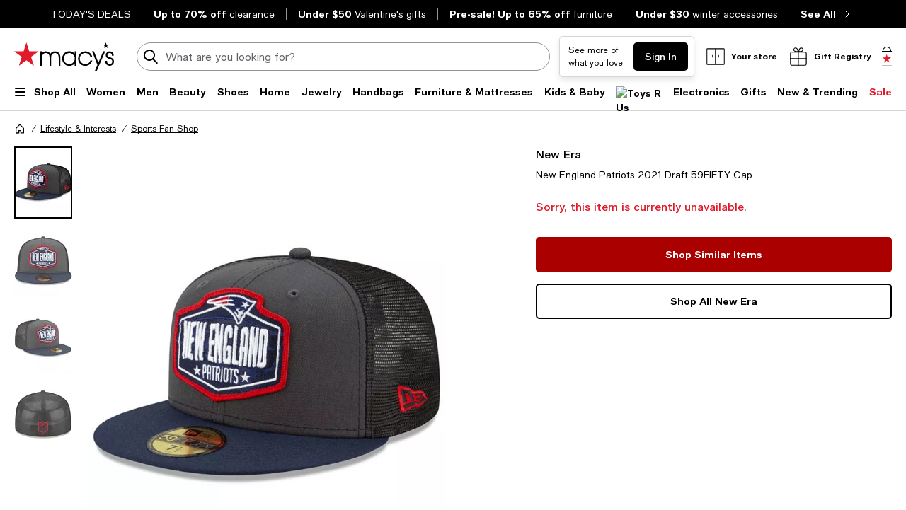

--- FILE ---
content_type: text/html; charset=utf-8
request_url: https://www.google.com/recaptcha/api2/aframe
body_size: 260
content:
<!DOCTYPE HTML><html><head><meta http-equiv="content-type" content="text/html; charset=UTF-8"></head><body><script nonce="Y9hFJODRZDourvN9TqI9GA">/** Anti-fraud and anti-abuse applications only. See google.com/recaptcha */ try{var clients={'sodar':'https://pagead2.googlesyndication.com/pagead/sodar?'};window.addEventListener("message",function(a){try{if(a.source===window.parent){var b=JSON.parse(a.data);var c=clients[b['id']];if(c){var d=document.createElement('img');d.src=c+b['params']+'&rc='+(localStorage.getItem("rc::a")?sessionStorage.getItem("rc::b"):"");window.document.body.appendChild(d);sessionStorage.setItem("rc::e",parseInt(sessionStorage.getItem("rc::e")||0)+1);localStorage.setItem("rc::h",'1768974119573');}}}catch(b){}});window.parent.postMessage("_grecaptcha_ready", "*");}catch(b){}</script></body></html>

--- FILE ---
content_type: application/javascript
request_url: https://www.macys.com/7sP4Zy8Lh/YO/dBrTZ0g/u1uEzXakV93htSr5/HmwAOjg/SGxf/YgQPHiMB
body_size: 161963
content:
(function(){if(typeof Array.prototype.entries!=='function'){Object.defineProperty(Array.prototype,'entries',{value:function(){var index=0;const array=this;return {next:function(){if(index<array.length){return {value:[index,array[index++]],done:false};}else{return {done:true};}},[Symbol.iterator]:function(){return this;}};},writable:true,configurable:true});}}());(function(){j2();FAg();lng();var Hz=function(){BU=["\fE\x00&UT:\r2\b","KK","\x07v;","\x40","\x00","0:H5%ZS\x00]","J","[","-XB","$O","31}w","6 UHH\x3f\x00\v\nL\x075RNI\r:\vMU.\x00I0O\t#^D","3\v\x002H$","+b0","]7","^Q","\b\x00\bl$^I*%&","NI5\x00\v","\x40$\x00",".KH\r8","-]_5\x00v\x00/IF9\v","=2\t%-BB","KB",":","(NK",")9Bx","/\n6z=$Kt9",".\v","9-NOU%9\\2","\x00^V\r/(M 9^^%/\x00h\"HT","B\x00\x3f\n(].~Q(","T\f\n\bF8^h","\x009","","TB","\"UI\v(\n","$\vH","0:Q3MB79\\5","/","\nG$\x00NW","\"\n\\$",".Iz","fRVB\x003\v","\r(\x3fH$^U","v*-HS!\t(\x3fF\'IJ","%WB\t(\n","G","ZK","=)E#$\x00HN","NYWV","","TD=\x00\\O3RN\r\x3f\n","1\b}\f1H","6\t","v","","ZU/O\x07H*\tMU$NJV=\t\'RO^\r|\x3f\x00D2RH&=\x00","(xH\r","\"WK&\x00=D","N&=!","5\tN-RXF\v4O\b],O","N)1Y","","\x3f\x00\vL5","2","\x40\x00T_..\x00\b9[\x07.\x00H","/\vG","H!)\x00TS99","TI2\x00","91E,OU 9[3.\x00zR\x07,\x00\b","<\x3f","\"","$oN\r3=J(^e/","O/HO","&\f[[W\x00\t","\fP/Ix\f8F dM70\x00L",")g8\x00!pb27*+8l\' dp3*#","Z3YB","OH\v4[","ZT!2\v\x00f","\bK-","2ZU<5\x00],","KK:\x00","TW=","5\r]","=(Z","\x009\f/]1\"IH\x07\x3f\x00\t","^\v[z","^#RS\"\r1\nH\x078!OH\t;\n","1H(NK5\x00\v*\x406~I\n0\n","5KTL","\v","O(^C7..\x3fG","B","H\x07\x00","J-IH\r(\n","1U","=","","&Oe\x07+\x00","8.\bRK\t|+\x00H\x00-w;B\f","xR3 \nL5","_B","-3\x40v{+)|\x40T\'+","\v\vf","W/\nM","*2Ow\bL","TS84\x00J2","5B","$XH\r","3HT95\b\f`.ZS\f","\bY","L8\x00","SF\r88\nB3;UK9*F\x07","\\$\x00lN4","]73MB%;","\x00\v","_B\x00\x3f\n!]","9E%\"WR2","YSK%L","UW","",",L=5,UGiM\nYjVN\x00]~HxK,\nU43\x00Z^R",":#Y OH\t/","L\x07\x00^I",",3G.\x00","\t\x3f","Y3TU\t2\f\x00","\x00\bh5\x00RE9","7UCn","\n]yN4","TD","b~RLx","G$ZE\r","M\"\x07VB\x00L5","K\x07$P","K2\r;UA","P","\r0&","\'\x00ZJ","U(\by \vLU4","&Ot\x07.|%OB","\\B","\x00B55^S1\t1\nM",".\fEBb3","18 X\r","(","m\n\nL","_7).R.7zf&\b>b4\x008Ur\x3f!\b0h4*#B\x40+<=j *xf3;$>d1zs4>. \vh!\x000vc#;\'>d4ps7*-U\vh! vf3;$>d0qzs7. \v`!\x000va;$2d4|s7*-0\vh!\x00Gvf3;$>d7zs4\". \vy!\x000vf#V\'d4ms7*)\vh!\x004vf3;$>d0*zs4*. \vh!\x000ve;$Id4xs7*, \vh!\x00vf3\b;$>d3zs7Q. \vm!\x000ve3;$d4ss7**0\vh!\x00Cvf3;$>d6*z4\f. \vn!\x000va#;$d4xs7*+0\vh!\x00$vf3;$>d3zs7. \vl!\x000vd;$:d4os7** \vh!4vf3;$>d3*zs7Q. \v`!\x000vfF;\'6d4ws7*+\vhLvf3\b;$>d3*zs7. \va!\x000vc;$&d4s7*, \vh!\x00Kvf3;$>d0zs4.. \vj!\x000va3;$\fd4ys7*-0\vh!\x00Cvf3;$>d3zs4\". \vc!\x000vf3V\'d4is7*, \vh!\x00vf3;$>d1qzs7>. \v}!\x000vb;$Id4ls7*+ \vh!\x004vf3;$>d0zs4:. \vg!\x000vfF;$d4qs7*)0\vh!\x00vf3;$>d4*z4\f.5-o\x003xu2#.&:j$,JF,\\.#*d44x~CD2N4zn#\"+Y3zs7)#6J\"zn#\"\r\x40,~3zq#V$+`4\x008ht\x3f!$=h4pC\x40#\x07.\ty&1yt)\r-\x3fj4\b4pf7\"<,5h\x003x}G*.,h4-8rt)2IB/k}9549h4zf\x00\f\b8l4\x003xH.$6C!4S~\"&4$=h434vf \x3f.$6p!y=~f7).7`4\x008~j.\ty\'\x005rf7\"/\f,5hL\x001rf7\"<,5h!\x000pf7\"\n5h\x003xE>*.$&Z/GUC1\x00.<h4*$JI9.$=m!ryt)\n3j4\bzf+$=j\'~f/.\vS&6~f7)!-`4\x008Qs\x3f.\vS\'\x005rf7\"<,h4*$Ju7/.\"4l4\x003v$=j+<ZO7).$1},zf>-]$0l4\x003x.`,7A~9.$3P\x003xu2\".,h74BD.i<=a<yD\"4\n0-h/7zf%9.$=mzf\";$\x3f`4\x00$yD\"4\n0h7sAv.\"%6=l4\'yf7.+\x07$=h4\x008iB/.\b2d,7A~!-&%=j4\x003ze#\x07.\v.k&1","^S\"\r0\n\b]\x078:^F\r.)\n`-UB","\"ZU5\x078\n$\b","^S2\r*m5","3,G3!XU\r26","\r(&D","QH","R","E\x07=","\x00 ",";\n;H$ZC"," Xa(\"\x00\b[\"","$~K9k\fVB","w7/0#3j ","","\rJ"];};var zI=function(D0,WM){return D0>WM;};var FI=function(q1,pR){return q1<pR;};var KZ=function(TC){var wz=['text','search','url','email','tel','number'];TC=TC["toLowerCase"]();if(wz["indexOf"](TC)!==-1)return 0;else if(TC==='password')return 1;else return 2;};var d1=function(hZ,kd){return hZ in kd;};var wM=function(zU,TG){return zU!==TG;};var LR=function(Vn,AU){return Vn|AU;};var kZ=function(vZ,FM){return vZ>>>FM|vZ<<32-FM;};var IU=function(kG){var D4='';for(var Tn=0;Tn<kG["length"];Tn++){D4+=kG[Tn]["toString"](16)["length"]===2?kG[Tn]["toString"](16):"0"["concat"](kG[Tn]["toString"](16));}return D4;};var Bk=function(){if(Rs["Date"]["now"]&&typeof Rs["Date"]["now"]()==='number'){return Rs["Math"]["round"](Rs["Date"]["now"]()/1000);}else{return Rs["Math"]["round"](+new (Rs["Date"])()/1000);}};var Fz=function hk(jE,nM){var kz=hk;var mU=HK(new Number(nh),lZ);var fM=mU;mU.set(jE+NY);for(jE;fM+jE!=tp;jE){switch(fM+jE){case JB:{var lz;return tC.pop(),lz=JU,lz;}break;case QV:{jE-=Xc;if(wM(ck,undefined)&&wM(ck,null)&&zI(ck[gz()[DI(S0)](dC,BK)],S0)){try{var A0=tC.length;var X0=D1({});var MU=Rs[pE()[tn(Lk)](NZ,kS)](ck)[HU()[V5(qn)].apply(null,[rZ,Y5,zM])](ZC()[wR(VK)].call(null,Nk,Hk));if(zI(MU[gz()[DI(S0)](dC,BK)],bd)){G5=Rs[pE()[tn(ZR)](AG,jU)](MU[bd],zn);}}catch(fZ){tC.splice(FC(A0,f4),Infinity,ln);}}}break;case NL:{jE+=ng;return parseInt(...nM);}break;case AO:{var JR;jE+=Os;return tC.pop(),JR=G5,JR;}break;case wP:{jE+=LS;var W4=nM[Gh];tC.push(WG);var Nd=T4(jp,[vG()[gZ(AG)](LI,lK,Ck,Pn),W4[S0]]);d1(f4,W4)&&(Nd[pE()[tn(IK)](NE,jG)]=W4[sH[vG()[gZ(LE)](Xl,lG,wl,SM)]()]),d1(kM[HR],W4)&&(Nd[vG()[gZ(vR)](Xk,n1,zn,G4)]=W4[Xk],Nd[ZC()[wR(gk)](n0,OK)]=W4[wl]),this[pM()[Fk(AG)](vh,zn,Ak,Pn)][ZC()[wR(S0)].apply(null,[KV,U5])](Nd);tC.pop();}break;case Gs:{return tC.pop(),GC=KE[ZU],GC;}break;case PS:{var j0=nM[Gh];jE+=CA;tC.push(zz);var DE=j0[pE()[tn(U5)](dM,II)]||{};DE[pE()[tn(JG)].apply(null,[RI,VU])]=pE()[tn(g1)](OU,S5),delete DE[wG(typeof Bd()[hC(9)],'undefined')?Bd()[hC(13)](D1([]),984,757,63):Bd()[hC(28)].call(null,19,97,747,70)],j0[pE()[tn(U5)].call(null,dM,II)]=DE;tC.pop();}break;case bg:{var ck=nM[Gh];tC.push(ln);jE-=f2;var G5;}break;case M2:{jE-=LS;tC.push(lU);var mz;return mz=[Rs[ZC()[wR(bR)](EB,q0)][ZC()[wR(x1)].call(null,KU,Xd)]?Rs[ZC()[wR(bR)](EB,q0)][ZC()[wR(x1)].apply(null,[KU,Xd])]:pM()[Fk(n5)](zM,f4,wl,m4),Rs[wM(typeof ZC()[wR(JI)],tU('',[][[]]))?ZC()[wR(bR)](EB,q0):ZC()[wR(bd)](Xn,nk)][pE()[tn(Y5)](An,RO)]?Rs[ZC()[wR(bR)](EB,q0)][wG(typeof pE()[tn(Kk)],tU('',[][[]]))?pE()[tn(zn)].apply(null,[YI,xz]):pE()[tn(Y5)](An,RO)]:pM()[Fk(n5)].apply(null,[zM,f4,pz,m4]),Rs[ZC()[wR(bR)](EB,q0)][HU()[V5(qk)].apply(null,[vj,vn,b0])]?Rs[ZC()[wR(bR)](EB,q0)][HU()[V5(qk)](vj,vn,CG)]:pM()[Fk(n5)].call(null,zM,f4,M1,m4),EC(typeof Rs[ZC()[wR(bR)](EB,q0)][gz()[DI(mI)](mZ,G2)],ZC()[wR(ZR)](SZ,V4))?Rs[ZC()[wR(bR)].call(null,EB,q0)][gz()[DI(mI)](mZ,G2)][wM(typeof gz()[DI(LE)],tU('',[][[]]))?gz()[DI(S0)](dC,sO):gz()[DI(wl)](sd,DU)]:tZ(kM[f4])],tC.pop(),mz;}break;case KH:{pC.Z=Nl[Dn];XI.call(this,hj,[eS1_xor_2_memo_array_init()]);jE-=vs;return '';}break;case IP:{var x0=EC(Rs[gz()[DI(vC)](I4,cs)][HU()[V5(Mn)](pP,zn,JG)][wM(typeof Bd()[hC(Ik)],'undefined')?Bd()[hC(At)].call(null,Y7,Y9,fQ,n7):Bd()[hC(AG)](D1(f4),hT,gf,bR)][wG(typeof HU()[V5(VD)],tU('',[][[]]))?HU()[V5(Iq)](S5,mw,Dn):HU()[V5(Y7)].apply(null,[gw,Hk,I4])](wM(typeof Bd()[hC(L8)],tU('',[][[]]))?Bd()[hC(FW)](D1({}),PT,TN,D1(D1([]))):Bd()[hC(AG)](HR,qq,Bw,D1([]))),null)?pE()[tn(Xk)](Rx,H):wG(typeof Bd()[hC(D9)],tU([],[][[]]))?Bd()[hC(AG)].call(null,Xk,gm,Sq,Mb):Bd()[hC(Xk)](Df,cF,AF,D1(D1(S0)));var z8=EC(Rs[wG(typeof gz()[DI(Xl)],tU([],[][[]]))?gz()[DI(wl)].apply(null,[zq,bx]):gz()[DI(vC)](I4,cs)][HU()[V5(Mn)](pP,zn,S0)][Bd()[hC(At)].apply(null,[qn,Y9,fQ,Df])][wG(typeof HU()[V5(Dn)],'undefined')?HU()[V5(Iq)](wQ,Bm,FF):HU()[V5(Y7)].call(null,gw,Hk,CG)](ZC()[wR(s8)](F,sm)),null)?wG(typeof pE()[tn(Y9)],tU([],[][[]]))?pE()[tn(zn)](W7,c8):pE()[tn(Xk)].call(null,Rx,H):wG(typeof Bd()[hC(Xm)],tU([],[][[]]))?Bd()[hC(AG)](RI,mD,LI,AG):Bd()[hC(Xk)](qn,cF,AF,D1(D1([])));var Gq=[vr,TK,cm,Wq,kq,x0,z8];jE-=CP;var JU=Gq[Bd()[hC(PT)](gD,wt,VV,D1(D1(f4)))](Nt()[tf(PT)].apply(null,[FF,cx,Cx,f4,wl,Av]));}break;case Z2:{return String(...nM);}break;case jp:{tC.push(Vr);var vr=Rs[gz()[DI(vC)](I4,cs)][pM()[Fk(bR)](VT,Ak,hr,Pn)]||Rs[HU()[V5(Mn)](pP,zn,D1(D1({})))][pM()[Fk(bR)](VT,Ak,VT,Pn)]?pE()[tn(Xk)](Rx,H):wG(typeof Bd()[hC(Hb)],tU('',[][[]]))?Bd()[hC(AG)].call(null,Xw,b7,fb,D1(f4)):Bd()[hC(Xk)](CG,cF,AF,Px);var TK=EC(Rs[wG(typeof gz()[DI(Lv)],tU([],[][[]]))?gz()[DI(wl)](QK,bR):gz()[DI(vC)](I4,cs)][HU()[V5(Mn)].call(null,pP,zn,I4)][Bd()[hC(At)].apply(null,[ZF,Y9,fQ,D1(D1(S0))])][HU()[V5(Y7)].apply(null,[gw,Hk,Lk])](Nt()[tf(HR)].call(null,LD,U5,lG,Mn,vC,wW)),null)?pE()[tn(Xk)](Rx,H):Bd()[hC(Xk)].apply(null,[Xw,cF,AF,pz]);var cm=EC(typeof Rs[ZC()[wR(bR)](X8,q0)][Nt()[tf(HR)](tv,bd,lG,Mn,dC,wW)],ZC()[wR(ZR)](RT,V4))&&Rs[ZC()[wR(bR)].apply(null,[X8,q0])][Nt()[tf(HR)](VK,AG,lG,Mn,Eq,wW)]?pE()[tn(Xk)](Rx,H):Bd()[hC(Xk)](An,cF,AF,xW);var Wq=EC(typeof Rs[gz()[DI(vC)].call(null,I4,cs)][Nt()[tf(HR)].apply(null,[gt,KN,lG,Mn,Hq,wW])],wG(typeof ZC()[wR(Y7)],'undefined')?ZC()[wR(bd)](tW,AF):ZC()[wR(ZR)].apply(null,[RT,V4]))?wG(typeof pE()[tn(Lm)],tU([],[][[]]))?pE()[tn(zn)].call(null,S7,ZW):pE()[tn(Xk)].call(null,Rx,H):Bd()[hC(Xk)].call(null,VT,cF,AF,Eq);var kq=wM(typeof Rs[gz()[DI(vC)](I4,cs)][Nt()[tf(XQ)](S0,zn,NN,Iq,n7,mF)],ZC()[wR(ZR)].call(null,RT,V4))||wM(typeof Rs[HU()[V5(Mn)].apply(null,[pP,zn,Xl])][Nt()[tf(XQ)].call(null,Qr,Ak,NN,Iq,Mr,mF)],ZC()[wR(ZR)](RT,V4))?pE()[tn(Xk)](Rx,H):Bd()[hC(Xk)].apply(null,[D1({}),cF,AF,Df]);jE+=jP;}break;case Qc:{var KE=nM[Gh];var ZU=nM[NY];var c7=nM[GB];tC.push(IQ);Rs[ZC()[wR(MQ)].apply(null,[Nj,hv])][wM(typeof vG()[gZ(S0)],'undefined')?vG()[gZ(S0)](Mm,mr,vR,Fr):vG()[gZ(f4)].apply(null,[g1,QF,tr,I8])](KE,ZU,T4(jp,[wG(typeof pM()[Fk(xW)],tU(gz()[DI(Xf)](Y9,pr),[][[]]))?pM()[Fk(vC)](U9,VF,vh,jt):pM()[Fk(S0)](Aq,bd,b0,m7),c7,HU()[V5(Qr)].apply(null,[fP,HR,D1(S0)]),D1(S0),gz()[DI(zf)](U5,tS),D1(kM[Ck]),vG()[gZ(Xk)].call(null,rw,ft,Xf,vv),D1(S0)]));var GC;jE-=mL;}break;}}};var lt=function(zx,Jt){return zx/Jt;};var Gb=function(){Nl=["T\x07\r","qzbF","9-\n","L","=\v","[<&$","j","\x07%\tMB","/Px","!-OR)\vvK-F[)0\r,","\x07!OS8;","wF\n)\btY>5\n","\x3f&^\\2\vlG\x00)","4\rMK\n\f-JY\"dY\b\bE<!7",".4X","\x3fKW>;9\n\bN=%ZR)","R3;*SY(","F--\r",":7B","\"$\x00J\'j",".-0O^4wZ\v\n-\vF","=\bX/","i+sy\tHqo (E)\r5I2.5{1,\\hS\n9Pe5j0.=G","PhY>t+r[Q1B5,pX3Lk !BndH;xa",";;","\b+M(","4","V4$","","7\n,\nC8,","8JH\r\n!",",FE\r\f:P_.7\f\x07_<&$Y","FW(","8\n\v","\x00T)\'Sf+E]\n-[F*=#4[\t1NV\"","MB","\"NT),","#=`1$","86O_","\\(\tQS>l","\v(\t","\v{K\n","\"JV2lK\r$","3;\nY8+7UX5","Y[>M[\t\'(fi;\nE","RV-CO>","90","","O]( V","\"sc","gW8;-\"X/%\"H","\x3f*\n\f","V\x3f","\bAv","\b^.<IY8\vMA\n\v","OW\x3f*7","!0h^6K[J\rW_:;","JC\v\r\x3f\tNY:;","!6Oo\n","\f8","]O2QCD-\x00O\x3f*Z^\'-cYO8AJ","\v9\bV$","OY/\x3f\r","BC2.*P[","$YC\vAB)QO","G2!-HR)+]^","a","T4BG\tB_ \nD","\t","!*w\r","87","`PUv","8$&QR5\vb[\b\b","%Z","7\n\t\vQ)h\fZQ2A(:\tf +U","\x07V1$&Xg3JZ\v","\x3f\nD"," hS5","\x07[4+(","~5\vH","\b["," ;\r\f\b\'X(&7","C8:ST","3K","83G_\x3f","3=+oi(;\r%R3,&NR) M\x40","=0YEA\x40<-B",",$\t_8;\v\f9\'&O5P\n#JR)~X_","y{<p","^>\'","\f)WW>;","","9\b\n\bR\r):oR/\nT","U>;\rV1;","J%\tG","1)!Y[(","+,QG7PK","%","\'-PX:A\x40\x00","(&\'YQ2AJ","\x3f\nR/)7SE{W>\tBR5~\v\r\rY:","HK\nWS>(","&\'S/!5YE\fG\\\r\b83EX","#0","\x3f","\r\v\x40","D)0\n","C<","ZX){]!W",".\b","XXPz/\x07","^#-\r","/3Ie>\x40K>","SY","++NX6","^8&7[2LZI\v)PY>","Dlzt","6\x07C","WY\f","F\n(BD)E8& E","(UZ",":GK\b>\rW_#0","+,P[>P})JC!\f","$*\r\b\v\x40K","!\tG_-D","#\bZ","\',[[>_aO\f$LsZ99T","=\f\n\n\nC+1UG/","Y4A","}w7","(;)R0\'1E","\x40G\b-\x40^\t&\b\rX3","W<,8\b,\tR/","OnN","D.<","W","jX:\x3fZC)-.LC{\vK\x00\x3fQC/*\f\nZ\nX3e*HR)FBX%PB-0Vp-Y}\'1XR)_PAD)LJB),H3\'-V)\rEWD.FU8-Y\r\t5)5Y:_}.O%*\n\vE\x00`jZ>\vLA\x00V","\"H^-m\b)W","5)0lE2\tEZ,#\x07FX","R=AM:\twO<;","KR9RN]","Le8,","M\v)<L_\"*8\f",",;&h\f","+\'*_R-m","D8:-]Z>","\x3fP","0","&X2$&]Y","H\n","","(HK\n9","\v\tMS>\x3f\r\n","P_+0\v",")4YD4M[\t","*,","X[&Y9\x00xDV\v}S>7r\x07kU\b","P","O%\x00t_(*","8\t\f",".","\n\nS","/","\"","T:\vGF","\v.\rZ8\'6HPG","3\r\vG","\x40)\v","QQXDl3)7UA>_GA\x00L^","nw/94/!","f`%}h]/*","8D>WA\'(\rWWnd","R+--H{2MZ&#FB>79\r\vG2;7","\\>\t","\nB_ ;9\b\b%G) WX=","\n\x00N<\"HR","\n","\bd8$&R^.","<+7UA>:HK\t\"","<LR9=\r+\r","A>\x40A"];};var U8=function kw(zm,Z8){var Lq=kw;while(zm!=OS){switch(zm){case nB:{zm-=hH;return Qf(U2,[Yv]);}break;case VL:{zm-=BP;return kw(OH,[tD]);}break;case Ug:{return Nw;}break;case WY:{if(J9(SW,S0)){do{var Af=jQ(FC(tU(SW,Q7),tC[FC(tC.length,f4)]),Sr.length);var DT=O7(l7,SW);var DW=O7(Sr,Af);Jv+=Qf(kj,[zr(LR(hw(DT),hw(DW)),LR(DT,DW))]);SW--;}while(J9(SW,S0));}zm=lh;}break;case x2:{while(FI(vf,hq.length)){pE()[hq[vf]]=D1(FC(vf,zn))?function(){return T4.apply(this,[V3,arguments]);}:function(){var Fb=hq[vf];return function(E7,x9){var vT=sF(E7,x9);pE()[Fb]=function(){return vT;};return vT;};}();++vf;}zm=OS;}break;case lh:{zm-=TS;return Qf(M3,[Jv]);}break;case cV:{var tD=tU([],[]);var Yw=BU[f9];var KF=FC(Yw.length,f4);zm+=MO;}break;case kh:{zm+=zs;if(J9(KF,S0)){do{var Ib=jQ(FC(tU(KF,nT),tC[FC(tC.length,f4)]),FK.length);var rm=O7(Yw,KF);var GT=O7(FK,Ib);tD+=Qf(kj,[zr(hw(zr(rm,GT)),LR(rm,GT))]);KF--;}while(J9(KF,S0));}}break;case QB:{zm+=EO;if(J9(TT,S0)){do{var Xx=jQ(FC(tU(TT,pQ),tC[FC(tC.length,f4)]),K7.length);var NQ=O7(nf,TT);var Mf=O7(K7,Xx);Yv+=Qf(kj,[zr(hw(zr(NQ,Mf)),LR(NQ,Mf))]);TT--;}while(J9(TT,S0));}}break;case Q2:{var Q7=Z8[Gh];zm=WY;var tw=Z8[NY];var Sr=Nl[Dn];var Jv=tU([],[]);var l7=Nl[tw];var SW=FC(l7.length,f4);}break;case fh:{var N7=Z8[Gh];var f9=Z8[NY];var nT=Z8[GB];zm=cV;var Wr=Z8[CA];var FK=BU[Vq];}break;case g2:{var Hv=Z8[Gh];var Rr=tU([],[]);for(var DK=FC(Hv.length,f4);J9(DK,S0);DK--){Rr+=Hv[DK];}return Rr;}break;case x3:{var xm=Z8[Gh];pC.Z=kw(g2,[xm]);zm=OS;while(FI(pC.Z.length,Xv))pC.Z+=pC.Z;}break;case hj:{tC.push(Vf);Oq=function(Bf){return kw.apply(this,[x3,arguments]);};zm+=Ic;pC(Xd,QD);tC.pop();}break;case Ic:{var cQ=Z8[Gh];var Nw=tU([],[]);var W9=FC(cQ.length,f4);while(J9(W9,S0)){Nw+=cQ[W9];W9--;}zm+=Rc;}break;case Ch:{zm=OS;return bK;}break;case Zj:{var lD=Z8[Gh];R8.Ih=kw(Ic,[lD]);zm=OS;while(FI(R8.Ih.length,hS))R8.Ih+=R8.Ih;}break;case E3:{tC.push(g9);zm-=f2;cD=function(B7){return kw.apply(this,[Zj,arguments]);};Qf(sV,[ZT,Ix,D1(D1({}))]);tC.pop();}break;case AH:{var ND=Z8[Gh];var sx=tU([],[]);for(var lN=FC(ND.length,f4);J9(lN,S0);lN--){sx+=ND[lN];}return sx;}break;case FP:{var Q9=Z8[Gh];AW.LH=kw(AH,[Q9]);while(FI(AW.LH.length,Xv))AW.LH+=AW.LH;zm=OS;}break;case dY:{while(J9(Gf,S0)){var cb=jQ(FC(tU(Gf,kD),tC[FC(tC.length,f4)]),qw.length);var km=O7(vD,Gf);var hQ=O7(qw,cb);Zx+=Qf(kj,[zr(hw(zr(km,hQ)),LR(km,hQ))]);Gf--;}zm-=ls;}break;case v3:{tC.push(AD);Ub=function(BF){return kw.apply(this,[FP,arguments]);};AW.apply(null,[sT,xq]);tC.pop();zm-=M3;}break;case Hc:{var nv=BU[Rw];var D7=S0;while(FI(D7,nv.length)){var UD=O7(nv,D7);var P7=O7(mN.mY,vw++);bK+=Qf(kj,[zr(hw(zr(UD,P7)),LR(UD,P7))]);D7++;}zm+=pS;}break;case s2:{zm=OS;return Qf(Dg,[Zx]);}break;case Zc:{var WF=Z8[Gh];var Hf=tU([],[]);for(var VQ=FC(WF.length,f4);J9(VQ,S0);VQ--){Hf+=WF[VQ];}return Hf;}break;case qL:{zm+=VY;var G8=Z8[Gh];sF.Qp=kw(Zc,[G8]);while(FI(sF.Qp.length,cF))sF.Qp+=sF.Qp;}break;case FB:{tC.push(RQ);p7=function(wD){return kw.apply(this,[qL,arguments]);};sF.apply(null,[bR,pf]);tC.pop();zm+=NY;}break;case GB:{var A8=Z8[Gh];var kD=Z8[NY];var qw=Jm[q7];zm=dY;var Zx=tU([],[]);var vD=Jm[A8];var Gf=FC(vD.length,f4);}break;case U:{var S8=Z8[Gh];var pQ=Z8[NY];var K7=Uq[Mm];zm-=N;var Yv=tU([],[]);var nf=Uq[S8];var TT=FC(nf.length,f4);}break;case kL:{var Qm=Z8[Gh];var YD=tU([],[]);for(var zN=FC(Qm.length,f4);J9(zN,S0);zN--){YD+=Qm[zN];}return YD;}break;case F2:{zm=OS;if(FI(V8,fT.length)){do{gz()[fT[V8]]=D1(FC(V8,wl))?function(){return T4.apply(this,[FB,arguments]);}:function(){var F7=fT[V8];return function(St,jm){var df=AW.call(null,St,jm);gz()[F7]=function(){return df;};return df;};}();++V8;}while(FI(V8,fT.length));}}break;case xH:{var lm=Z8[Gh];mN.mY=kw(kL,[lm]);while(FI(mN.mY.length,xL))mN.mY+=mN.mY;zm=OS;}break;case c3:{tC.push(O9);zm-=rc;vF=function(Jf){return kw.apply(this,[xH,arguments]);};mN(cx,An,LT,HR);tC.pop();}break;case BB:{var hq=Z8[Gh];zm+=HB;p7(hq[S0]);var vf=S0;}break;case IV:{H7=[Mn,bd,tZ(VK),g1,zf,Mn,tZ(zn),f4,AG,tZ(AG),AG,PT,S0,tZ(zn),tZ(Xk),ZR,S0,tZ(Xk),tZ(wl),tZ(Xf),ZR,tZ(f4),tZ(Mn),tZ(Dn),ZF,tZ(Xf),tZ(Iq),wl,AG,tZ(vC),f4,tZ(Xk),ZR,tZ(bR),gk,Ck,tZ(Xk),tZ(Mn),tZ(MQ),vR,tZ(f4),Ck,[bd],Iq,f4,tZ(zf),dC,Xk,q7,[Ck],PT,tZ(Qr),Ck,tZ(MQ),Ck,tZ(Iq),PT,Xk,tZ(f4),tZ(bd),f4,tZ(zn),Xk,vR,tZ(zf),[S0],tZ(Ck),Df,tZ(Mn),Xk,tZ(AG),vR,S0,[ZR],tZ(Qr),AG,tZ(q0),[Xf],Xl,tZ(bd),tZ(Qr),tZ(gk),CG,wl,tZ(AG),tZ(AG),zn,tZ(zn),tZ(ZR),zn,tZ(ZR),Xk,Iq,tZ(gt),Xk,tZ(dC),AG,qn,S0,AG,tZ(Px),Nb,tZ(f4),S0,tZ(Mn),tZ(Xk),dC,[Xk],tZ(xW),Xw,tZ(Qr),zf,tZ(vC),tZ(pz),tZ(vR),vC,tZ(xW),pW,zf,tZ(Xf),tZ(ZR),Mn,tZ(AG),vR,tZ(n5),Mn,Nb,tZ(Mn),tZ(I9),tZ(vC),Uf,f4,tZ(dC),U5,vh,tZ(wl),tZ(rv),PT,tZ(Xk),Xk,wl,tZ(qn),Uf,Xf,Xk,tZ(zn),S0,zn,tZ(zn),S0,tZ(Uf),ZF,Ck,ZR,tZ(JG),S0,Ck,tZ(Qr),tZ(wl),S0,ZR,Xk,Iq,tZ(MQ),tZ(AG),zn,tZ(zn),tZ(ZR),ZR,wl,tZ(wl),Iq,bd,tZ(HR),bd,tZ(ZR),AG,tZ(ZR),tZ(Xk),Hq,dC,tZ(Iq),AG,tZ(dC),tZ(AG),tZ(Mn),zf,Xf,tZ(bd),tZ(Xk),dC,[Ck],wl,Iq,tZ(gD),vh,tZ(f4),tZ(vR),PT,tZ(bd),tZ(Xf),tZ(bd),tZ(CG),tZ(f4),Mr,tZ(zn),tZ(wl),[S0],tZ(vC),U5,tZ(vC),tZ(Iq),AG,tZ(wl),Ck,tZ(U5),Df,Dn,tZ(rw),xW,Ck,tZ(PT),bd,tZ(LI),[ZR],tZ(f4),Uf,tZ(wl),Xf,tZ(MQ),tZ(vR),AG,n5,tZ(f4),zf,tZ(Mr),tZ(AG),Xf,Xk,ZR,tZ(dC),Uf,tZ(dC),qn,tZ(dC),HR,tZ(bd),tZ(dC),Qr,zf,S0,tZ(zf),Xk,bd,tZ(hr),[Xf],f4,tZ(bd),wl,tZ(AG),tZ(vR),vR,tZ(wl),tZ(Iq),PT,tZ(bd),f4,tZ(dC),gD,tZ(dC),Xk,Xf,tZ(Xk),bd,tZ(ZR),tZ(Hq),Mm,tZ(qn),Xk,Iq,MQ,[Xk],tZ(Iq),tZ(ZR),dC,tZ(AG),tZ(f4),tZ(hr),Kv,S0,tZ(dC),LI,tZ(mI),Mm,tZ(Qr),S0,tZ(f4),AG,ZR,Ck,tZ(Xk),tZ(Xf),Qr,tZ(Xk),tZ(Mn),tZ(Ck),tZ(Hq),Qr,tZ(ZR),IK,tZ(Xf),Ck,tZ(wl),tZ(Xk),f4,vC,tZ(Iq),MQ,tZ(Xf),tZ(Iq),qn,tZ(f4),tZ(Mn),XQ,Mn,tZ(Mm),tZ(Qr),PT,S0,tZ(Ck),dC,tZ(Mn),tZ(f4),bd,tZ(vR),tZ(f4),tZ(f4),f4,wl,tZ(MQ),ZR,tZ(Xf),Qr,pz,tZ(vC),PT,tZ(Xf),tZ(Xf),Mn,Ck,tZ(f4),MQ,f4,tZ(zf),Iq,tZ(gk),Nb,tZ(Iq),f4,f4,tZ(wl),zf,tZ(vR),f4,Uf,wl,tZ(bd),MQ,MQ,ZR,f4,Xf,tZ(f4),tZ(wl),tZ(Ck),Df,tZ(qn),Iq,Xf,tZ(Mn),g8,tZ(tv),wl,S0,LI,tZ(PT),tZ(wl),Xk,vR,tZ(Mn),AG,tZ(dC),AG,tZ(zf),S0,MQ,bd,zn,tZ(qn),Iq,Mn,tZ(Uf),zf,Xk,tZ(Hq),Mm,tZ(Xf),[bd],tZ(wl),Mn,tZ(zn),rv,f4,tZ(f4),tZ(bR),Xk,tZ(f4),Ck,tZ(vC),Xk,f4,f4,Xf,tZ(Qr),Ck,tZ(Xk),tZ(AG),Mn,tZ(vR),Ck,Mn,tZ(wl),bd,tZ(zf),zf,[Xk],tZ(Ak),Qr,zf,tZ(Qr),tZ(bd),tZ(CG),ZF,tZ(ZR),Xf,tZ(Xf),Mn,Ck,tZ(vC),zf,tZ(dC),bd,tZ(wl),vR];zm=OS;}break;case JA:{var fT=Z8[Gh];Ub(fT[S0]);var V8=S0;zm-=gs;}break;case Q:{WK=[[tZ(Mn),tZ(vR),bf,tZ(zn),wl,Ck,tZ(AG)],[],[tZ(Iq),Ck,tZ(f4)],[],[],[tZ(bd),Ck,tZ(PT),bd],[f4,tZ(f4),tZ(MQ),Xk],[vh,tZ(Ck),bd,Ck],[Kv,tZ(dC),Mn,Ck],[],[]];zm=OS;}break;case U2:{var Nm=Z8[Gh];var Rw=Z8[NY];zm=Hc;var wx=Z8[GB];var sQ=Z8[CA];var bK=tU([],[]);var vw=jQ(FC(wx,tC[FC(tC.length,f4)]),vC);}break;case OH:{var B9=Z8[Gh];mN=function(Mv,vq,xT,BW){return kw.apply(this,[U2,arguments]);};return vF(B9);}break;case M3:{xN=[wl,tZ(vC),tZ(Xk),Iq,tZ(JG),[Xk],[bd],tZ(Mn),tZ(Mn),Qr,tZ(Xf),Qr,tZ(vC),ZR,tZ(Iq),S0,Ck,vR,tZ(U5),Hq,tZ(Iq),dC,tZ(Mn),tZ(ZR),Ck,wl,S0,wl,Qr,tZ(AG),tZ(MQ),zf,tZ(Qr),tZ(HR),zf,Xf,tZ(bd),tZ(Xk),dC,tZ(vh),tZ(wl),tZ(Ck),S0,LI,[S0],tZ(Nb),Px,tZ(ZR),tZ(Iq),MQ,tZ(Xk),tZ(wl),Uf,tZ(dC),AG,tZ(zn),Qr,vC,tZ(ZR),tZ(f4),tZ(wl),tZ(wl),Nb,tZ(dC),vC,tZ(Xf),tZ(g1),ZF,tZ(ZR),Xf,tZ(Xf),Mn,Ck,zn,tZ(vC),Xf,tZ(MQ),Iq,bd,zn,tZ(wl),tZ(Qr),zf,tZ(dC),bd,tZ(hr),[MQ],tZ(wl),vR,tZ(ZR),tZ(f4),tZ(vC),PT,tZ(Xf),tZ(Ck),tZ(f4),xW,tZ(Mn),tZ(dC),Mn,tZ(zn),Iq,wl,AG,tZ(Xf),tZ(PT),tZ(wl),bd,bd,[S0],tZ(AG),Xk,Xk,Ck,tZ(f4),tZ(Df),Xk,Ck,tZ(Xk),tZ(vR),tZ(LI),Hq,ZR,tZ(dC),tZ(bf),KN,zf,tZ(zf),bd,tZ(wl),tZ(Xk),Xf,tZ(LI),[Xk],tZ(Df),rw,tZ(Ck),bd,tZ(zf),tZ(vR),HR,tZ(Xk),ZR,tZ(AG),Iq,f4,tZ(zf),dC,Xk,tZ(g1),gD,tZ(dC),Xk,Xf,tZ(Xk),bd,tZ(ZR),tZ(vR),tZ(Xk),Qr,tZ(AG),Qr,MQ,tZ(Ck),tZ(wl),tZ(f4),tZ(wl),bf,dC,tZ(AG),tZ(Ck),Xk,tZ(HR),hr,tZ(Mn),tZ(MQ),Mn,Ck,tZ(zf),zf,tZ(Iq),Ck,tZ(f4),tZ(gk),[MQ],Xf,tZ(Ur),tZ(Xk),tZ(wl),Qr,tZ(zn),tZ(Mn),tZ(Mn),tZ(zn),dC,Qr,tZ(Iq),ZR,S0,tZ(wl),tZ(bd),Iq,tZ(bd),tZ(AG),tZ(Xk),Qr,MQ,f4,tZ(wl),tZ(AG),vC,tZ(wl),wl,wl,tZ(Uw),bf,Iq,MQ,tZ(vC),Ck,f4,qn,mm,PT,tZ(bd),tZ(vR),tZ(Mr),tZ(ZR),n7,tZ(bd),Xf,wl,tZ(ZR),tZ(f4),tZ(CG),tZ(LE),bR,Df,tZ(wl),tZ(pW),LD,f4,tZ(Xk),tZ(Mn),bd,tZ(ZR),tZ(g8),MF,tZ(bd),tZ(Eq),rv,wl,tZ(pW),pW,Mn,tZ(Iq),vC,tZ(Iq),f4,tZ(f4),tZ(cx),VK,vC,tZ(f4),Ck,tZ(zf),Xf,bd,bd,tZ(LD),VK,bd,tZ(ZR),dC,tZ(dC),Xk,dC,tZ(Qr),AG,f4,tZ(LD),Eq,Ck,tZ(f4),tZ(f4),tZ(zn),tZ(bd),f4,tZ(pW),Eq,tZ(Mn),tZ(n7),MF,tZ(vC),tZ(wl),tZ(pW),Nb,qn,zf,tZ(Iq),bd,tZ(I9),tZ(dC),OK,tZ(dC),AG,tZ(ZR),tZ(Xk),tZ(mI),tZ(dC),AG,tZ(zn),Iq,tZ(Xk),tZ(Dn),zf,vR,tZ(vR),Qr,tZ(Qr),dC,f4,tZ(vR),tZ(Xf),dC,zf,tZ(vC),tZ(HR),zf,vR,Xk,tZ(Mn),Xf,vC,tZ(f4),tZ(Xf),wl,Mn,tZ(bd),tZ(KN),dC,PT,S0,MQ,tZ(Xf),wl,tZ(vR),tZ(bd),Ck,tZ(PT),bd,tZ(bd),tZ(Xk),AG,tZ(Iq),Xk,ZR,bd,zn,tZ(wl),tZ(MQ),tZ(Iq),LI,MQ,MQ,Ck,Ck,MQ,tZ(vn),Xk,Xk,Xk,Xk,Iq,MQ,tZ(Xf),tZ(ZR),bd,tZ(vC),tZ(wl),AG,tZ(AG),Xf,tZ(bd),tZ(Xk),dC,f4,LE,tZ(JG),[bd],tZ(Xf),tZ(Iq),f4,tZ(wl),vR,tZ(Xf),tZ(bd),PT,tZ(Xk),Qr,tZ(Xm),vh,zf,S0,tZ(Qr),AG,ZR,Xk,I9,Iq,tZ(cx)];zm+=nP;}break;}}};var g7=function Rq(p9,Kt){'use strict';var c9=Rq;switch(p9){case QY:{var rr=Kt[Gh];tC.push(vm);var j7=Rs[ZC()[wR(MQ)].call(null,ld,hv)](rr);var wf=[];for(var wr in j7)wf[wG(typeof ZC()[wR(Uw)],tU('',[][[]]))?ZC()[wR(bd)](F9,PW):ZC()[wR(S0)].apply(null,[Gd,U5])](wr);wf[HU()[V5(n5)].call(null,dW,M1,I4)]();var Am;return Am=function xf(){tC.push(RF);for(;wf[gz()[DI(S0)].call(null,dC,IW)];){var Xr=wf[ZC()[wR(Nb)](Ud,wW)]();if(d1(Xr,j7)){var Hr;return xf[pM()[Fk(S0)].apply(null,[Aq,bd,Dn,hm])]=Xr,xf[HU()[V5(Kv)](MN,Xf,Mn)]=D1(f4),tC.pop(),Hr=xf,Hr;}}xf[HU()[V5(Kv)](MN,Xf,Xl)]=D1(sH[Bd()[hC(dC)](vR,FF,wK,Uf)]());var xx;return tC.pop(),xx=xf,xx;},tC.pop(),Am;}break;case Ep:{tC.push(wK);this[HU()[V5(Kv)](IR,Xf,VT)]=D1(S0);var QN=this[pM()[Fk(AG)](vh,zn,bR,Uz)][S0][pE()[tn(U5)](dM,mR)];if(wG(pE()[tn(bf)](ED,D5),QN[pE()[tn(JG)](RI,UK)]))throw QN[Bd()[hC(Ak)](OK,Hk,AC,bf)];var x7;return x7=this[wM(typeof gz()[DI(Kv)],'undefined')?gz()[DI(rw)].apply(null,[gD,XU]):gz()[DI(wl)].apply(null,[OT,bT])],tC.pop(),x7;}break;case Z3:{var Nr=Kt[Gh];var Tt=Kt[NY];tC.push(sw);var zw;var mQ;var mW;var Ev;var dx=ZC()[wR(Uf)](lr,rv);var Km=Nr[HU()[V5(qn)](Dr,Y5,bf)](dx);for(Ev=S0;FI(Ev,Km[gz()[DI(S0)](dC,qD)]);Ev++){zw=jQ(zr(CN(Tt,Xf),kM[Xk]),Km[gz()[DI(S0)].call(null,dC,qD)]);Tt*=kM[wl];Tt&=kM[MQ];Tt+=kM[ZR];Tt&=kM[bd];mQ=jQ(zr(CN(Tt,Xf),kM[Xk]),Km[gz()[DI(S0)](dC,qD)]);Tt*=sH[ZC()[wR(dC)](Sm,pW)]();Tt&=kM[MQ];Tt+=kM[ZR];Tt&=kM[bd];mW=Km[zw];Km[zw]=Km[mQ];Km[mQ]=mW;}var Gr;return Gr=Km[Bd()[hC(PT)](D9,wt,rR,n5)](dx),tC.pop(),Gr;}break;case tL:{var Pw=Kt[Gh];tC.push(Xt);if(wM(typeof Pw,Bd()[hC(Mn)](D1(f4),xW,Nk,Xm))){var ON;return ON=gz()[DI(Xf)].call(null,Y9,X7),tC.pop(),ON;}var JT;return JT=Pw[pE()[tn(q0)].call(null,LE,tN)](new (Rs[pM()[Fk(Qr)](lT,Ck,bf,GN)])(HU()[V5(mm)](YR,Pb,D1(f4)),Bd()[hC(CG)](Mn,HW,Vz,rv)),wM(typeof ZC()[wR(U5)],tU('',[][[]]))?ZC()[wR(Px)].call(null,bT,Ak):ZC()[wR(bd)](Ik,PD))[wG(typeof pE()[tn(vh)],'undefined')?pE()[tn(zn)].apply(null,[s9,px]):pE()[tn(q0)].apply(null,[LE,tN])](new (Rs[wG(typeof pM()[Fk(vC)],tU([],[][[]]))?pM()[Fk(vC)](GN,Ck,Hq,UQ):pM()[Fk(Qr)](lT,Ck,gk,GN)])(wG(typeof gz()[DI(bf)],tU('',[][[]]))?gz()[DI(wl)](BN,Rf):gz()[DI(IK)](vb,s7),Bd()[hC(CG)](VT,HW,Vz,S0)),HU()[V5(tv)].apply(null,[tk,Lw,Kv]))[pE()[tn(q0)](LE,tN)](new (Rs[pM()[Fk(Qr)].call(null,lT,Ck,An,GN)])(Nt()[tf(vR)].call(null,JW,Ak,Wf,MQ,D1([]),zb),wM(typeof Bd()[hC(gk)],'undefined')?Bd()[hC(CG)](zM,HW,Vz,LD):Bd()[hC(AG)](Mn,tm,bF,gk)),vG()[gZ(Uf)](LE,r7,Xk,U7))[pE()[tn(q0)](LE,tN)](new (Rs[pM()[Fk(Qr)](lT,Ck,Mr,GN)])(wG(typeof gz()[DI(mI)],'undefined')?gz()[DI(wl)](QT,Wx):gz()[DI(U5)].call(null,qv,P5),Bd()[hC(CG)](qv,HW,Vz,I9)),gz()[DI(ZF)](Im,ZW))[wM(typeof pE()[tn(q0)],'undefined')?pE()[tn(q0)](LE,tN):pE()[tn(zn)].apply(null,[Ew,Fx])](new (Rs[pM()[Fk(Qr)](lT,Ck,Qq,GN)])(Bd()[hC(pz)].call(null,D1({}),gk,z4,D1([])),wG(typeof Bd()[hC(mI)],'undefined')?Bd()[hC(AG)](LE,cW,Kw,HR):Bd()[hC(CG)](D9,HW,Vz,OK)),Bd()[hC(Nb)].apply(null,[D1(D1(f4)),MQ,GD,Nv]))[pE()[tn(q0)](LE,tN)](new (Rs[pM()[Fk(Qr)].call(null,lT,Ck,ZR,GN)])(HU()[V5(I9)].call(null,nx,Fm,D1(f4)),wM(typeof Bd()[hC(gD)],tU([],[][[]]))?Bd()[hC(CG)].apply(null,[mm,HW,Vz,bR]):Bd()[hC(AG)](LI,CD,gr,gD)),gz()[DI(gt)].call(null,Y7,Db))[pE()[tn(q0)].apply(null,[LE,tN])](new (Rs[pM()[Fk(Qr)].apply(null,[lT,Ck,zn,GN])])(gz()[DI(gk)](JW,WR),Bd()[hC(CG)].call(null,D1(D1([])),HW,Vz,Eq)),pE()[tn(Uw)](jr,AN))[pE()[tn(q0)](LE,tN)](new (Rs[pM()[Fk(Qr)](lT,Ck,Df,GN)])(wG(typeof ZC()[wR(f4)],tU('',[][[]]))?ZC()[wR(bd)](dC,ZN):ZC()[wR(VT)](Rz,zf),Bd()[hC(CG)](PT,HW,Vz,mm)),wG(typeof Bd()[hC(bd)],'undefined')?Bd()[hC(AG)](D1(D1(f4)),R9,I7,D1(D1(f4))):Bd()[hC(q0)].apply(null,[Mr,JG,LC,vn]))[wM(typeof Bd()[hC(gD)],'undefined')?Bd()[hC(IK)].call(null,Mn,Xf,s7,zn):Bd()[hC(AG)](Xf,mv,zq,Px)](S0,tt),tC.pop(),JT;}break;case Bs:{var gW=Kt[Gh];var st=Kt[NY];tC.push(kT);var FN;return FN=tU(Rs[HU()[V5(Xf)](jx,s8,S0)][Nt()[tf(Qr)](I4,bf,JN,bd,Mb,LI)](Tw(Rs[HU()[V5(Xf)](jx,s8,OK)][Nt()[tf(Uf)].call(null,vR,An,gQ,Ck,Xl,hN)](),tU(FC(st,gW),f4))),gW),tC.pop(),FN;}break;case EY:{var BD=Kt[Gh];tC.push(S7);var Wm=new (Rs[gz()[DI(pz)](Xw,IG)])();var pN=Wm[Bd()[hC(VT)].apply(null,[D1([]),wW,cf,gt])](BD);var Y8=gz()[DI(Xf)].apply(null,[Y9,RM]);pN[HU()[V5(Px)](Gl,b0,D1(D1({})))](function(kr){tC.push(ZQ);Y8+=Rs[gz()[DI(Mn)](Lv,GU)][vG()[gZ(wl)](pz,Qw,vC,Dv)](kr);tC.pop();});var w9;return w9=Rs[Bd()[hC(Qr)](dC,QD,E0,Iq)](Y8),tC.pop(),w9;}break;case c2:{tC.push(JK);var k9;return k9=new (Rs[Bd()[hC(Mm)].apply(null,[qn,mI,BM,ZR])])()[HU()[V5(Lk)].apply(null,[Th,Vf,Iq])](),tC.pop(),k9;}break;case pH:{tC.push(LD);var Aw=[gz()[DI(VT)].call(null,Qr,zq),pE()[tn(Mm)](Lv,tT),pE()[tn(bR)](GW,r7),HU()[V5(rv)](xl,LD,Nb),Bd()[hC(bR)].apply(null,[n5,cq,fQ,zf]),pE()[tn(FF)].apply(null,[gk,Pq]),gz()[DI(Kv)](Lk,Um),gz()[DI(Xm)](Ur,XD),ZC()[wR(mI)](Qt,Zm),wG(typeof Bd()[hC(Lk)],tU('',[][[]]))?Bd()[hC(AG)].call(null,D1(D1([])),Kb,nr,gt):Bd()[hC(FF)](D1(D1(S0)),qn,qF,V4),gz()[DI(Mm)](pW,gm),pE()[tn(n5)].call(null,cq,RN),pE()[tn(mI)](cw,jT),wM(typeof HU()[V5(xW)],'undefined')?HU()[V5(VK)].apply(null,[TD,An,D1(f4)]):HU()[V5(Iq)].apply(null,[tv,HD,Dn]),Bd()[hC(n5)].apply(null,[bd,tt,Od,Hk]),pE()[tn(XQ)](Im,Pm),gz()[DI(bR)](n5,lW),wG(typeof ZC()[wR(D9)],tU('',[][[]]))?ZC()[wR(bd)].apply(null,[zq,kv]):ZC()[wR(XQ)](nr,Ft),gz()[DI(FF)](Ck,S9),gz()[DI(n5)].apply(null,[FW,w5]),wG(typeof ZC()[wR(Ur)],tU('',[][[]]))?ZC()[wR(bd)](PW,pt):ZC()[wR(D9)](VN,An),HU()[V5(cx)](PF,sT,vC),HU()[V5(pW)](dM,PT,D1({})),HU()[V5(n7)].apply(null,[Kx,Nb,D1([])]),Bd()[hC(mI)](D1([]),Mm,DC,Mb),vG()[gZ(PT)](M1,Kk,HR,sm),wM(typeof pE()[tn(CG)],tU('',[][[]]))?pE()[tn(D9)](Zm,S9):pE()[tn(zn)].call(null,gx,Lx)];if(Cf(typeof Rs[ZC()[wR(bR)].call(null,q9,q0)][gz()[DI(mI)].apply(null,[mZ,pT])],ZC()[wR(ZR)](Xd,V4))){var Rt;return tC.pop(),Rt=null,Rt;}var h8=Aw[gz()[DI(S0)](dC,rf)];var nm=gz()[DI(Xf)](Y9,Nx);for(var bQ=S0;FI(bQ,h8);bQ++){var Pt=Aw[bQ];if(wM(Rs[ZC()[wR(bR)](q9,q0)][gz()[DI(mI)].call(null,mZ,pT)][Pt],undefined)){nm=gz()[DI(Xf)](Y9,Nx)[wM(typeof pE()[tn(IK)],tU([],[][[]]))?pE()[tn(HR)](rv,Gm):pE()[tn(zn)].call(null,NW,nD)](nm,Nt()[tf(PT)].call(null,gt,XQ,zv,f4,D1(D1({})),Av))[pE()[tn(HR)].call(null,rv,Gm)](bQ);}}var C7;return tC.pop(),C7=nm,C7;}break;case f3:{var qt;tC.push(H9);return qt=wG(typeof Rs[gz()[DI(vC)].apply(null,[I4,Z0])][gz()[DI(XQ)](VK,CZ)],Bd()[hC(vC)](Lk,dC,g4,Xf))||wG(typeof Rs[gz()[DI(vC)].call(null,I4,Z0)][pM()[Fk(dC)].apply(null,[zM,Df,Lk,wv])],Bd()[hC(vC)](MQ,dC,g4,qv))||wG(typeof Rs[gz()[DI(vC)].call(null,I4,Z0)][HU()[V5(g8)](Uz,JF,bf)],Bd()[hC(vC)](bR,dC,g4,zn)),tC.pop(),qt;}break;case FP:{tC.push(Eq);try{var Fw=tC.length;var Cw=D1({});var HQ;return HQ=D1(D1(Rs[gz()[DI(vC)].apply(null,[I4,Um])][ZC()[wR(Mr)](mv,Df)])),tC.pop(),HQ;}catch(Tb){tC.splice(FC(Fw,f4),Infinity,Eq);var fD;return tC.pop(),fD=D1({}),fD;}tC.pop();}break;case AH:{tC.push(ZF);try{var Sf=tC.length;var rt=D1(NY);var fq;return fq=D1(D1(Rs[gz()[DI(vC)](I4,ww)][Nt()[tf(zf)](Mn,vR,CF,vC,Dn,S0)])),tC.pop(),fq;}catch(hb){tC.splice(FC(Sf,f4),Infinity,ZF);var NF;return tC.pop(),NF=D1({}),NF;}tC.pop();}break;case nP:{tC.push(MT);var RD;return RD=D1(D1(Rs[wG(typeof gz()[DI(bd)],tU('',[][[]]))?gz()[DI(wl)](OD,G9):gz()[DI(vC)](I4,dZ)][vG()[gZ(zf)](zf,LF,Mn,DF)])),tC.pop(),RD;}break;case z2:{tC.push(bF);try{var YF=tC.length;var Ob=D1({});var Uv=tU(Rs[ZC()[wR(mm)].call(null,Pq,Lm)](Rs[gz()[DI(vC)](I4,w7)][pE()[tn(Mr)](Y5,NZ)]),t7(Rs[ZC()[wR(mm)](Pq,Lm)](Rs[wM(typeof gz()[DI(n5)],tU([],[][[]]))?gz()[DI(vC)].apply(null,[I4,w7]):gz()[DI(wl)].call(null,kN,CG)][wG(typeof ZC()[wR(f4)],'undefined')?ZC()[wR(bd)].call(null,FD,Vm):ZC()[wR(tv)](IF,Hq)]),f4));Uv+=tU(t7(Rs[ZC()[wR(mm)](Pq,Lm)](Rs[gz()[DI(vC)](I4,w7)][gz()[DI(D9)](ZR,tb)]),Xk),t7(Rs[ZC()[wR(mm)](Pq,Lm)](Rs[gz()[DI(vC)](I4,w7)][wM(typeof pM()[Fk(Ck)],tU([],[][[]]))?pM()[Fk(PT)].call(null,gq,bf,M1,qk):pM()[Fk(vC)](Xq,Pv,rw,Tr)]),sH[ZC()[wR(I9)](M7,At)]()));Uv+=tU(t7(Rs[ZC()[wR(mm)](Pq,Lm)](Rs[gz()[DI(vC)](I4,w7)][Nt()[tf(Df)].apply(null,[I9,gD,Kk,Ck,D1(f4),HW])]),MQ),t7(Rs[ZC()[wR(mm)](Pq,Lm)](Rs[gz()[DI(vC)].apply(null,[I4,w7])][ZC()[wR(Mb)](xz,Nb)]),bd));Uv+=tU(t7(Rs[ZC()[wR(mm)](Pq,Lm)](Rs[gz()[DI(vC)].call(null,I4,w7)][wM(typeof HU()[V5(JG)],tU([],[][[]]))?HU()[V5(vn)].call(null,If,qm,CG):HU()[V5(Iq)].call(null,vn,Ct,VK)]),Ck),t7(Rs[ZC()[wR(mm)](Pq,Lm)](Rs[wG(typeof gz()[DI(zn)],tU('',[][[]]))?gz()[DI(wl)](Kb,dq):gz()[DI(vC)](I4,w7)][HU()[V5(I4)](ZW,JI,vn)]),ZR));Uv+=tU(t7(Rs[ZC()[wR(mm)].apply(null,[Pq,Lm])](Rs[wM(typeof gz()[DI(Mn)],tU([],[][[]]))?gz()[DI(vC)].apply(null,[I4,w7]):gz()[DI(wl)](ID,U9)][wG(typeof pE()[tn(f4)],tU('',[][[]]))?pE()[tn(zn)](wq,FQ):pE()[tn(mm)](FW,qb)]),Xf),t7(Rs[ZC()[wR(mm)].call(null,Pq,Lm)](Rs[wM(typeof gz()[DI(Mm)],tU('',[][[]]))?gz()[DI(vC)](I4,w7):gz()[DI(wl)].apply(null,[qQ,ff])][Bd()[hC(XQ)](g8,IK,lQ,cx)]),Mn));Uv+=tU(t7(Rs[ZC()[wR(mm)](Pq,Lm)](Rs[gz()[DI(vC)].call(null,I4,w7)][Bd()[hC(D9)].apply(null,[XQ,Df,Rv,Im])]),sH[HU()[V5(An)].call(null,hf,hv,VK)]()),t7(Rs[ZC()[wR(mm)](Pq,Lm)](Rs[gz()[DI(vC)].call(null,I4,w7)][wM(typeof Bd()[hC(mm)],'undefined')?Bd()[hC(Mr)].call(null,AG,bd,xQ,D1(f4)):Bd()[hC(AG)](Hq,DN,Iv,mm)]),Iq));Uv+=tU(t7(Rs[ZC()[wR(mm)](Pq,Lm)](Rs[gz()[DI(vC)](I4,w7)][Bd()[hC(mm)](zf,Nb,Dv,Eq)]),vC),t7(Rs[wG(typeof ZC()[wR(Nb)],'undefined')?ZC()[wR(bd)](Nv,pz):ZC()[wR(mm)].call(null,Pq,Lm)](Rs[gz()[DI(vC)].apply(null,[I4,w7])][gz()[DI(Mr)].apply(null,[Vq,GW])]),AG));Uv+=tU(t7(Rs[ZC()[wR(mm)](Pq,Lm)](Rs[gz()[DI(vC)](I4,w7)][Bd()[hC(tv)].apply(null,[XQ,gb,kQ,Xf])]),vR),t7(Rs[ZC()[wR(mm)](Pq,Lm)](Rs[gz()[DI(vC)].call(null,I4,w7)][gz()[DI(mm)](xQ,hF)]),Qr));Uv+=tU(t7(Rs[ZC()[wR(mm)].call(null,Pq,Lm)](Rs[gz()[DI(vC)].apply(null,[I4,w7])][wG(typeof pE()[tn(Uf)],tU('',[][[]]))?pE()[tn(zn)](mq,pz):pE()[tn(tv)](bd,SH)]),Uf),t7(Rs[ZC()[wR(mm)].call(null,Pq,Lm)](Rs[gz()[DI(vC)](I4,w7)][wM(typeof Nt()[tf(Ck)],tU([],[][[]]))?Nt()[tf(qn)](cF,Iq,CW,PT,LD,CG):Nt()[tf(MQ)].call(null,LI,cF,ct,Jr,D1(f4),l9)]),kM[Dn]));Uv+=tU(t7(Rs[ZC()[wR(mm)].apply(null,[Pq,Lm])](Rs[gz()[DI(vC)].apply(null,[I4,w7])][pM()[Fk(zf)].call(null,P8,Uf,FF,CW)]),PT),t7(Rs[ZC()[wR(mm)](Pq,Lm)](Rs[gz()[DI(vC)](I4,w7)][wG(typeof HU()[V5(Nb)],'undefined')?HU()[V5(Iq)](p8,Lf,Iq):HU()[V5(Xl)](jD,Tx,D1(f4))]),kM[LI]));Uv+=tU(t7(Rs[wG(typeof ZC()[wR(zf)],tU([],[][[]]))?ZC()[wR(bd)].call(null,Yx,VN):ZC()[wR(mm)].apply(null,[Pq,Lm])](Rs[wG(typeof gz()[DI(Qr)],tU([],[][[]]))?gz()[DI(wl)](mf,Nb):gz()[DI(vC)](I4,w7)][wM(typeof ZC()[wR(D9)],tU('',[][[]]))?ZC()[wR(q7)](xw,cw):ZC()[wR(bd)](Jw,zF)]),Df),t7(Rs[wG(typeof ZC()[wR(Mb)],tU('',[][[]]))?ZC()[wR(bd)](Pn,FT):ZC()[wR(mm)].call(null,Pq,Lm)](Rs[wM(typeof gz()[DI(Dn)],tU([],[][[]]))?gz()[DI(vC)].call(null,I4,w7):gz()[DI(wl)].apply(null,[ct,Qr])][pE()[tn(I9)](sT,hF)]),qn));Uv+=tU(t7(Rs[ZC()[wR(mm)].apply(null,[Pq,Lm])](Rs[gz()[DI(vC)].call(null,I4,w7)][vG()[gZ(Df)](VT,S0,xW,CW)]),HR),t7(Rs[ZC()[wR(mm)].apply(null,[Pq,Lm])](Rs[wM(typeof gz()[DI(gt)],tU([],[][[]]))?gz()[DI(vC)](I4,w7):gz()[DI(wl)](VT,Dm)][HU()[V5(Nv)].call(null,fb,L8,FF)]),Dn));Uv+=tU(t7(Rs[ZC()[wR(mm)].call(null,Pq,Lm)](Rs[gz()[DI(vC)](I4,w7)][ZC()[wR(Lk)](Lx,wt)]),kM[JG]),t7(Rs[ZC()[wR(mm)].apply(null,[Pq,Lm])](Rs[wG(typeof gz()[DI(Mn)],'undefined')?gz()[DI(wl)](Qt,Qb):gz()[DI(vC)](I4,w7)][ZC()[wR(Ur)](MW,PN)]),JG));Uv+=tU(t7(Rs[ZC()[wR(mm)](Pq,Lm)](Rs[gz()[DI(vC)].apply(null,[I4,w7])][wM(typeof ZC()[wR(wl)],'undefined')?ZC()[wR(rv)].apply(null,[hx,Xl]):ZC()[wR(bd)](BN,vx)]),kM[LE]),t7(Rs[ZC()[wR(mm)].apply(null,[Pq,Lm])](Rs[gz()[DI(vC)](I4,w7)][HU()[V5(RI)](pv,qk,D1([]))]),xW));Uv+=tU(t7(Rs[ZC()[wR(mm)](Pq,Lm)](Rs[gz()[DI(vC)](I4,w7)][pE()[tn(Mb)](Y7,Jx)]),kM[xW]),t7(Rs[wM(typeof ZC()[wR(PT)],tU([],[][[]]))?ZC()[wR(mm)].apply(null,[Pq,Lm]):ZC()[wR(bd)](Rx,pw)](Rs[gz()[DI(vC)](I4,w7)][wM(typeof vG()[gZ(wl)],tU(gz()[DI(Xf)](Y9,Ux),[][[]]))?vG()[gZ(qn)].call(null,Ck,G4,Df,g9):vG()[gZ(f4)].apply(null,[I4,XT,Et,Or])]),kM[Ak]));Uv+=tU(t7(Rs[ZC()[wR(mm)](Pq,Lm)](Rs[gz()[DI(vC)](I4,w7)][gz()[DI(tv)].apply(null,[wl,Tq])]),gD),t7(Rs[ZC()[wR(mm)].apply(null,[Pq,Lm])](Rs[gz()[DI(vC)].call(null,I4,w7)][wG(typeof Bd()[hC(vn)],tU('',[][[]]))?Bd()[hC(AG)].call(null,Kv,Im,Vq,D1(S0)):Bd()[hC(I9)](D1({}),Xl,Hx,I4)]),vh));Uv+=tU(tU(t7(Rs[ZC()[wR(mm)](Pq,Lm)](Rs[HU()[V5(Mn)](pt,zn,JW)][pE()[tn(q7)](Er,Cm)]),g1),t7(Rs[ZC()[wR(mm)](Pq,Lm)](Rs[gz()[DI(vC)](I4,w7)][vG()[gZ(HR)].apply(null,[Y7,A9,AG,xD])]),kM[KN])),t7(Rs[wM(typeof ZC()[wR(MQ)],tU('',[][[]]))?ZC()[wR(mm)].apply(null,[Pq,Lm]):ZC()[wR(bd)].apply(null,[MW,dN])](Rs[gz()[DI(vC)](I4,w7)][Bd()[hC(Mb)](cx,Lv,nb,FF)]),Hq));var jw;return jw=Uv[ZC()[wR(pz)](Gw,lK)](),tC.pop(),jw;}catch(ZD){tC.splice(FC(YF,f4),Infinity,bF);var Kq;return Kq=Bd()[hC(Xk)](Ur,cF,Wv,gt),tC.pop(),Kq;}tC.pop();}break;case Pg:{var fF=Kt[Gh];tC.push(ZQ);try{var KT=tC.length;var Mq=D1(D1(Gh));if(wG(fF[wG(typeof ZC()[wR(Nb)],'undefined')?ZC()[wR(bd)](nW,nD):ZC()[wR(bR)](c4,q0)][Nt()[tf(HR)](ZR,ZR,Zw,Mn,D1(D1([])),wW)],undefined)){var Cq;return Cq=gz()[DI(I9)](lx,YU),tC.pop(),Cq;}if(wG(fF[wM(typeof ZC()[wR(wl)],tU('',[][[]]))?ZC()[wR(bR)].call(null,c4,q0):ZC()[wR(bd)].apply(null,[JD,Em])][Nt()[tf(HR)](D1([]),WD,Zw,Mn,D1({}),wW)],D1([]))){var VW;return VW=Bd()[hC(Xk)](LE,cF,WC,D1({})),tC.pop(),VW;}var J7;return J7=wM(typeof pE()[tn(wl)],tU([],[][[]]))?pE()[tn(Xk)].apply(null,[Rx,UC]):pE()[tn(zn)].call(null,Dq,H8),tC.pop(),J7;}catch(V9){tC.splice(FC(KT,f4),Infinity,ZQ);var L7;return L7=HU()[V5(Qq)](Nq,TW,D1({})),tC.pop(),L7;}tC.pop();}break;case mj:{var xb=Kt[Gh];var Vt=Kt[NY];tC.push(Qb);if(EC(typeof Rs[HU()[V5(Mn)](Ll,zn,JI)][vG()[gZ(Dn)].apply(null,[Dn,Lb,Ck,IQ])],ZC()[wR(ZR)].apply(null,[fw,V4]))){Rs[HU()[V5(Mn)](Ll,zn,OK)][vG()[gZ(Dn)](Nb,Lb,Ck,IQ)]=gz()[DI(Xf)].apply(null,[Y9,n9])[pE()[tn(HR)].apply(null,[rv,fv])](xb,HU()[V5(Df)](xd,Er,Mr))[wG(typeof pE()[tn(Nb)],tU('',[][[]]))?pE()[tn(zn)](Ht,Vw):pE()[tn(HR)](rv,fv)](Vt,wG(typeof pM()[Fk(Ck)],tU(gz()[DI(Xf)].call(null,Y9,n9),[][[]]))?pM()[Fk(vC)](xv,Yf,D9,mv):pM()[Fk(Df)](NE,VT,qv,ET));}tC.pop();}break;case HA:{var T9=Kt[Gh];var Ef=Kt[NY];tC.push(pz);if(D1(SN(T9,Ef))){throw new (Rs[gz()[DI(PT)].apply(null,[Lw,Ew])])(wM(typeof vG()[gZ(dC)],tU([],[][[]]))?vG()[gZ(LI)](HR,cw,bf,GW):vG()[gZ(f4)](bF,AT,X9,sN));}tC.pop();}break;case U2:{var sr=Kt[Gh];var rN=Kt[NY];tC.push(M1);var SF=rN[Bd()[hC(cx)].call(null,cF,FW,wq,n7)];var EF=rN[pE()[tn(Xw)](Eq,WC)];var KD=rN[wM(typeof HU()[V5(Xm)],tU('',[][[]]))?HU()[V5(Im)].call(null,kF,Hm,Hk):HU()[V5(Iq)](lQ,MW,Mb)];var V7=rN[HU()[V5(N9)].apply(null,[K9,Xl,M7])];var EN=rN[wG(typeof ZC()[wR(Xk)],tU([],[][[]]))?ZC()[wR(bd)].call(null,Bv,v9):ZC()[wR(RI)].apply(null,[j5,bF])];var Rm=rN[wM(typeof vG()[gZ(S0)],'undefined')?vG()[gZ(KN)].call(null,WD,Vb,Iq,Qx):vG()[gZ(f4)](MQ,O9,LQ,PD)];var Ow=rN[gz()[DI(Mb)](Df,UW)];var vW=rN[wM(typeof gz()[DI(U5)],tU('',[][[]]))?gz()[DI(pW)](Ym,LT):gz()[DI(wl)](Pm,P9)];var wm;return wm=gz()[DI(Xf)](Y9,C8)[pE()[tn(HR)].call(null,rv,lf)](sr)[pE()[tn(HR)](rv,lf)](SF,Nt()[tf(PT)](q7,zf,Lv,f4,V4,Av))[pE()[tn(HR)](rv,lf)](EF,Nt()[tf(PT)].call(null,Xk,VK,Lv,f4,g1,Av))[pE()[tn(HR)].call(null,rv,lf)](KD,Nt()[tf(PT)].apply(null,[D1(f4),Xf,Lv,f4,Kv,Av]))[pE()[tn(HR)](rv,lf)](V7,Nt()[tf(PT)](IK,An,Lv,f4,Eq,Av))[wM(typeof pE()[tn(hr)],tU('',[][[]]))?pE()[tn(HR)].call(null,rv,lf):pE()[tn(zn)](VU,zW)](EN,Nt()[tf(PT)](Xm,N9,Lv,f4,D1([]),Av))[pE()[tn(HR)].call(null,rv,lf)](Rm,Nt()[tf(PT)](D1(D1({})),OK,Lv,f4,Xm,Av))[pE()[tn(HR)].apply(null,[rv,lf])](Ow,Nt()[tf(PT)](D1(D1(f4)),hr,Lv,f4,Iq,Av))[pE()[tn(HR)].call(null,rv,lf)](vW,HU()[V5(JG)].call(null,Lz,g1,rv)),tC.pop(),wm;}break;case hp:{tC.push(m9);var BQ=D1(D1(Gh));try{var XF=tC.length;var YW=D1({});if(Rs[gz()[DI(vC)].call(null,I4,Hn)][Nt()[tf(zf)].apply(null,[b0,S0,NW,vC,Xf,S0])]){Rs[gz()[DI(vC)](I4,Hn)][Nt()[tf(zf)].apply(null,[wl,Df,NW,vC,wl,S0])][HU()[V5(b0)].call(null,Lt,qn,wl)](HU()[V5(WD)](WI,pw,bF),pE()[tn(Im)](Tx,gG));Rs[gz()[DI(vC)].apply(null,[I4,Hn])][wM(typeof Nt()[tf(LI)],tU([],[][[]]))?Nt()[tf(zf)].apply(null,[Kv,Px,NW,vC,D1(D1(S0)),S0]):Nt()[tf(MQ)].apply(null,[Qr,vR,q0,hW,D1(D1(f4)),Kk])][wM(typeof gz()[DI(Eq)],tU('',[][[]]))?gz()[DI(vn)].apply(null,[LI,qf]):gz()[DI(wl)](Gv,cN)](HU()[V5(WD)].apply(null,[WI,pw,qn]));BQ=D1(D1([]));}}catch(WQ){tC.splice(FC(XF,f4),Infinity,m9);}var gF;return tC.pop(),gF=BQ,gF;}break;case kp:{tC.push(cr);var YN=HU()[V5(Hk)](cl,bR,bR);var ht=gz()[DI(Xl)](Hm,qR);for(var jN=S0;FI(jN,kM[gt]);jN++)YN+=ht[wM(typeof Bd()[hC(JI)],'undefined')?Bd()[hC(MQ)](rw,JI,qx,bd):Bd()[hC(AG)].call(null,bf,rQ,MW,Nb)](Rs[HU()[V5(Xf)](jl,s8,qn)][Nt()[tf(Qr)](MF,RI,OD,bd,vh,LI)](Tw(Rs[HU()[V5(Xf)].call(null,jl,s8,bf)][Nt()[tf(Uf)].call(null,Ck,Lw,pv,Ck,D1({}),hN)](),ht[gz()[DI(S0)](dC,nw)])));var qr;return tC.pop(),qr=YN,qr;}break;case OO:{var qT=Kt[Gh];tC.push(FF);var Sx=wG(typeof gz()[DI(ZR)],tU('',[][[]]))?gz()[DI(wl)](bt,rW):gz()[DI(I9)].call(null,lx,vv);try{var Sv=tC.length;var O8=D1([]);if(qT[ZC()[wR(bR)](BK,q0)][ZC()[wR(LD)].call(null,Nf,Of)]){var qW=qT[ZC()[wR(bR)](BK,q0)][ZC()[wR(LD)](Nf,Of)][wG(typeof ZC()[wR(HR)],tU('',[][[]]))?ZC()[wR(bd)].apply(null,[bR,YQ]):ZC()[wR(pz)](dq,lK)]();var Yb;return tC.pop(),Yb=qW,Yb;}else{var HF;return tC.pop(),HF=Sx,HF;}}catch(Zb){tC.splice(FC(Sv,f4),Infinity,FF);var d9;return tC.pop(),d9=Sx,d9;}tC.pop();}break;case E:{var Ab=Kt[Gh];tC.push(qK);var Ir=HU()[V5(M1)](jf,wl,qn);var xr=wG(typeof HU()[V5(ZF)],tU([],[][[]]))?HU()[V5(Iq)].call(null,sD,G7,D1(D1({}))):HU()[V5(M1)].apply(null,[jf,wl,b0]);if(Ab[wM(typeof HU()[V5(WD)],tU('',[][[]]))?HU()[V5(Mn)].apply(null,[B0,zn,Hk]):HU()[V5(Iq)].apply(null,[GF,Mb,tv])]){var Cb=Ab[HU()[V5(Mn)](B0,zn,xW)][gz()[DI(Nv)].apply(null,[b0,Nz])](pE()[tn(N9)].apply(null,[Nb,kl]));var OQ=Cb[HU()[V5(V4)](c1,rw,zf)](ZC()[wR(MF)](AM,LI));if(OQ){var zQ=OQ[HU()[V5(tt)].apply(null,[qI,wW,hr])](ZC()[wR(Im)](Tq,Im));if(zQ){Ir=OQ[Bd()[hC(g8)](M7,pz,Sg,pz)](zQ[Nt()[tf(xW)].apply(null,[g1,Xk,Xb,qn,JW,b0])]);xr=OQ[Bd()[hC(g8)](Uf,pz,Sg,zf)](zQ[Bd()[hC(vn)](zM,Nv,JD,mI)]);}}}var Cv;return Cv=T4(jp,[pE()[tn(Y7)](Lw,WZ),Ir,pE()[tn(qv)](Tr,rG),xr]),tC.pop(),Cv;}break;case BB:{var rb=Kt[Gh];tC.push(Yr);var pD;return pD=D1(D1(rb[ZC()[wR(bR)](YT,q0)]))&&D1(D1(rb[ZC()[wR(bR)](YT,q0)][gz()[DI(mI)](mZ,LQ)]))&&rb[ZC()[wR(bR)].apply(null,[YT,q0])][gz()[DI(mI)].apply(null,[mZ,LQ])][S0]&&wG(rb[ZC()[wR(bR)].call(null,YT,q0)][gz()[DI(mI)](mZ,LQ)][S0][wM(typeof ZC()[wR(LE)],tU('',[][[]]))?ZC()[wR(pz)].apply(null,[RN,lK]):ZC()[wR(bd)].call(null,Bb,WN)](),pE()[tn(Lw)](wW,HT))?pE()[tn(Xk)].call(null,Rx,r9):wG(typeof Bd()[hC(zf)],'undefined')?Bd()[hC(AG)](IK,K9,Ox,D1(f4)):Bd()[hC(Xk)](bd,cF,Jw,Xk),tC.pop(),pD;}break;case WV:{var EW=Kt[Gh];tC.push(Dw);var L9=EW[ZC()[wR(bR)](p4,q0)][ZC()[wR(N9)].apply(null,[lC,Ym])];if(L9){var mb=L9[ZC()[wR(pz)](Lz,lK)]();var fW;return tC.pop(),fW=mb,fW;}else{var tK;return tK=gz()[DI(I9)](lx,Y0),tC.pop(),tK;}tC.pop();}break;case qY:{tC.push(G9);throw new (Rs[gz()[DI(PT)].apply(null,[Lw,UN])])(gz()[DI(RI)](g1,f1));}break;case QH:{var Bt=Kt[Gh];tC.push(LW);if(wM(typeof Rs[HU()[V5(Uf)](Dl,FF,D1(D1(S0)))],wG(typeof ZC()[wR(Ak)],tU('',[][[]]))?ZC()[wR(bd)](wF,wN):ZC()[wR(ZR)](Ex,V4))&&EC(Bt[Rs[HU()[V5(Uf)](Dl,FF,Mb)][HU()[V5(gk)](wI,zv,q0)]],null)||EC(Bt[vG()[gZ(Mn)](gt,rv,zn,dN)],null)){var nN;return nN=Rs[HU()[V5(vR)](nW,C9,D1({}))][ZC()[wR(OK)](BG,It)](Bt),tC.pop(),nN;}tC.pop();}break;case fB:{var BT=Kt[Gh];var gT=Kt[NY];tC.push(hN);if(Cf(gT,null)||zI(gT,BT[gz()[DI(S0)](dC,zt)]))gT=BT[gz()[DI(S0)].apply(null,[dC,zt])];for(var WW=S0,vK=new (Rs[HU()[V5(vR)](fm,C9,D1(D1(f4)))])(gT);FI(WW,gT);WW++)vK[WW]=BT[WW];var t9;return tC.pop(),t9=vK,t9;}break;}};var MD=function(){return ["E2O\x07:Ar\x3f\\[","L1P^2DL","$PO.^P9O2.","}","<L/","+>Z","<]K/^\'>2","TX:tH/D<0#)^9Y2N",".E&","eu*e=O(h\']\x007XOaEG:Ou","N\'\x3f7O2C","^9R$}Y7VV>","9B-","Y</\x3f^","A9A;","K)\t","X7_","n#p<9","{1^Y&Oh(+6A|g;I\x3f[\bXZ/Eh./4N9E2N","^\x07","s","$YAY3","8\x40Q;C_(F-","PY3","","+$)^.B4H$","BJ3F-","X0TI2E","P1VW$","o[","K7_Z%]%*OE%S\x00","u,_6R9X","q","\'_","=O","/,C\x3fRzU0Z","V[>i\'>\x3fR(","]_9","$\fBe","%j","\"ZH\x3f]tb-:\tC&R","_,T_>O","WQ7_J","wI8W[8","9.=O|gzR\x00\\Y)TL","V=h\v&P","R\'\b","<_0[Y\x00%\\S0}W9^","B$Y\x00Q","PL)B!\b/9^)E2","4^3X8","X/^+\b#m9C\x07]\x007XOAW","EP","\'8E0","3X\x40","T7","l2]R&","-3KXl&_wRZOp\';9)M4IGi$","RS","9.K(R","/D[8S","%D>#9O/T\x3f]1PX","\'\x40S*P","H#Y!#6C(NH\"P","*_>[>O","y","[\"pP;\\[$^;>3K;y6Q","+y","\';C0","\x3f","\tO.A>_ZN5TLO/9.X=C>S","-(K2C2X","*X3S\"_","=\x3f\\","e2]Y]\'TLb^%Uj|{>JZR0T]>\x07\r+8F9Swl#R_bzQ(3^u","%EY=X_&i 8E)Y#","u;(K\x3fR","_\x00/EH1","]&O)3G9X\"H","0Y.Qe","$I&PR:TZ^)>",".O*[","u]-HP)c<8;^3E","fT1RU=K>jF=D\x3f",",^9","Z!/6n9G#T","Z.RX","PM\"",",K0B2s","<E.r6_","mP","qJO","vw3\x3f4I(^8RR\"NwJL/^=$z^a1I5AU1_w<:\x3fE:E4ZPx9S%%6\ba\n#E3ZZ~bG\'H\'d3^9E6H$\nZ+_]>C\'b.\'E2H\x07$[*HN/E.\\>\':B9_\x3fZRvE1X-\b\x3f(D|CqP0\x40R=EW%DjAw.S,R8ZRLQ<^Rl\f<R)5D/C%I\"ZNc\fS%%6\fzCvOLQ<^RdZ:>5^%G2P%LQ<^Rh<:\x3fE:#A^\"NwLX\x3fD+\b#5D|E\tt\x40O;M>X!>x.\n1I5AU1_cQ:>/X22AI TN~T1WdwH6R4H\\&GS*^J3Z-P%gDr_6O=![l,^N/X<f3U=Y\"X;WW$O%*O.C.\x400\x40R=EW%D`\bf(9,H)$h;H+F=7vKa1I5AU1_w<:\x3fE:E4ZPabG\'H\'p!WpBj]\\\x3fAY,PJ%X4\x00hj5C2N\"ZN|]wKf9#D\x3f~#Y\x007AS,MBhj\b9#D\x3f~#Y\x007AS,&)R>5y(E>RT[\"M\nj<.X5Y0h1\x078DP)^!$zLtC{N^3G,TJ\x3fX&\\8\x409T#3SU0Tn8E88.StC{N^-C]2D[pOd$/G9E6^3n]%D.-/X=U;YHw)CW>K*/`\vlJ~\rGa#EL3Q.T1\'~~A7A_6JcQ.A,/D\x3fC>S~A,[cQ:>/X2#g\x00\v\bY#LX\x3fD+\b#5D|DH^$Yr_1\\)j5.qN\\&GS*^J3Z-\\#4Y(V9_9S(Lp\\dwH6R4H\\5GY\x3fE[bEf\f85^3C.LIc_[=\n\"T$&V\x07j~\x07\x003AI,_#)PhC2A8WtG(PR\x3fOr0b.9\"]#WK$I<%4\n4#\x00zP%EL3Q:>/X2L#E30^L\'K$^f;X;\r#7YPvC/5);^\x3f_H[-GY*DL$Q<:\x3f~C\x3fN!\x3fCYp^57\x3f+E6LO%J\x3fC:3q<_2T#U8JvE7L=).C3YwEZNA8DP)^!$zNt,A7G9\fE7.T-v_p1I5AU1_cQ:>/X2#T%Hw\nH+XhwH6R4H\\1PHCQ>E<:\x3fe: pQv\\!csg\x40qw\b0%+&6+\"Tp[cFq\\)j88\'N\"ZH\'A[w\\f\f85^3C.Lkz^4T]>+/;^90I0\x40R=EW%Dh9b.\'luR.ArJ\"X\'\vhv\b.R#I\x008apWQ8o)\"r:B9_\x3fZRvC1L`\bf(tQ\"R\"\\S0JcQ:>/X2#T%c7_H%A-T8v^uJ~A8DP)^!$zRtE{Y[-SI0RJ#E&\\$rCpV{I^5G(PLjFub(q5j{N^7\x077Wh^ %-\b}\njP\\\"LL;E<K:\\,gFrV%[^%\bZpG_&_-G8\x3f^)E9p1ST/I<^wg^tD~T9_\x3f]RbYd^K+V>HP\nYpC[9E$\n/rYrh\b]7\\HwJ\"O&Tb<_2T#U8HwJPb\b&2.\bpC{I^5Aw,_&>3E2#\t8*YL%]jP>v_pT~A[YpC[9E$\n/rYu#T88DP)^!$r^uL17YI;\fJf_`c\'p1I5AU1_>3/._.YwRZtAT,^Ih<P\x3fvIuJ~5PpPL-5\n+(\n=\f>>\\Ora#D>!\x3f\bpL!]#P8DP)^!$r^pE~G#[_*XQ$\n\'Tc!X9C\"Nv[Y)[b.\t$9^5X9zZ%_>:P/vEuJ~$PH+CPjKuu;(_2RZ9Sw\vQb5c\'L)Y4H9[JfXdc!\\=EwROtFI-A[$N-.K.Cu\x07\x003AI,_,_&>3E28NU8/R-\x3f.C2PuOk[*YL%]h/-\nE%S\x00~{;_[8K<8zC/6P\x003TX\'L\x3fD&$=\bu\f>ZZtVS3AR/^-hgaY~G0*YL%]jAwgEuC\x3fN!UeC[>_:1,K0B29\\X~.E&p{!J1S\x00~P3TJ\"E,A%vOrV%[O\x3f\x07wJH+Xhw\x3f8R;Y7AYeXXbKa\x07<;X|BjcZ7Yw\nW,=U13LtBjO&_1_J#D=q(O(B%RR#HA7WhD->xa\n23AT1U/;$.9\bO8A;_8Ms&)O|^1P\"]N1Fwud7O(_8X[-\\ZvM\x3fY8$>O8d#]\x00\"c\fPc^ %-\n2\nu_;EP;E[.\bdd;X;\f2\x3fFL\x3fE]\"o0/*^5X9xTN9C/F;h(O(B%RPk\b;S/^ .|\f96^\x00#EHvL/^=$x96NRc[2O+\t>3D;lJ$_cY>:P/s5Q9GQ\x3f]wud.S,R~G0RcT.E&uxI3Z\'P\"PX|\v9_;\f/4N9SU:QrR+X/AwgZuT8R\x3f[I;\nL/^=$!\\=[\"YH5],V.E&p\x3f8X9Y+H6CQ=\buAw9(N\'YTpRc]%G8/.O8{Y\\;PH6^Zw\b<85]~2$R=_8Ma7\'L)Y4H9[JfXa\x07<;X|RjN\\;PH6^ZfDu\bd3^9E6H$nY\nW,>#>\nl\njGY*DL$\n:R.\x3fF9P6Hk[I2]h^ %-\ba\njYTpA7E[8K<8tX9C\"Np,S/^ .g\b.R#I\x008,_8Mu\n%3N|\x07{cZ\"Nw>B:=xa\n%3AT1U6Vj/._.YuOkPxLdG-\b\"5Na#T\x009BrC+X/A$\x3f]|c.LGN1Ch~ j3^9E6H$X1TMjD\'\bj*X3A>XvTy/j[j7O(_8XP.\nH+Xhw22#\"PN\x3fEQ8:R+(Mu\f>ZZtAT,^IhuA%t^%G2\x003AI,_8%>2E8\nuH$ZK|LdK:w5=E0\x00xQY2TY+^-A$/F0\'\x077G7\fQdK:q(O(B%RR\x3f\nUpUQ$OwT8^rE2O\x07:Ar\x3f\\[!R<;F)R{N\\8PD*\fJdD->E\x3fuN\"\x40N0w:R\'\x3f^4X3T~G3TJ\"E,Ah4O$Cu\x00xTN9\fH%C,\\zs.3Y3R]*T$_$f*f^m\x00xXY*YQ.j\b\"(E+{N\\7G[c_[=\n:\x3fo.E8NZt\\H;C_>E:\\8\x3fY)[#%R1E+Dh(0O\x3fCu^$X;][-K<w4_0[{L[+SI0RJ#E&\\r^uL!]\x00vG%EL3f\'p.qlj*\x07Cv\\R~El:R);^\x3f_SkAgolfh$z^zN\\0\\R\x3f]R3f\'w.qnj{N\\7SH;Cr%Iu\biwu#T%H,H{$^:/),B$TZ$A8DP)^!$zytC~G7G,\fJdI\':6O(^8R*NAeC>S8wxD3E:]tX;][>Ohd;X;#9XL2TJ#E&A8\'L)Y4H9[4JcQ<#)(E.y\"GU;BQ<3E\x3f\ruN9A#l>.8K\x3f_s^\"]U->B!d(O/R#SfA8DP)^!$zdtC~G0HwJH+Xhw.q)jlU~G,TJ\x3fX&\\8tI=[;U8,_&>3E2j/EY1W>&2..R#I\x008HeXXb\v!;dtCyP8RH61\\)j\x3fq{RO0\x40R=EW%DhbsQ:X%I}YbE&O&>2u^1xV]2]>-Uc(O(B%RR$J\x3f]K/<\'/\x07.3S3\boLqX-\b\x3f(D|EyJ:\x40YcGQ#NhLf(8X9YOw,L8O<\t84\n29Y\n\"\bR#LL/^=$!D9O#3+HZ+_]>C\'juL%Y#GR%G_&_-F<5C8g9[Yd7W:>/X2.$ZH1EG:Ouf3>u_8FH,D]>E:^f!\\=[\"YH2_1_X#M=+8F9\rv\fUvUhI\'9.X)T#S\x00tG(PR\x3fOrf9E2Q>[\x07$T^2Tk5Uf#8^$L7Lr\x3f\\[wL`f6~p2R$TH1Cx\x3fD+\b#5D~{Y\\\x3fF{;_[8K<8_2T#U8\bZ+_]>C\'b.\'A6NR$\b8DP)^!$xaC.L9S*>+$)^.B4H$N;EK8Di]8|\ftEjO/I\x40|v[$O:>5XB9_\x3fZR|\fw:R.3Y,[6E<7XY\"MLdD)/s!27GWcWK$I<%4(,N\"\x40N0q(\x40->tY9C\x07N\"ZH\'A[Lw3(0O\x3fCyO\"eN1EQ>S8<(3H~AnN8E<81zY|v[$O:>5XB9_\x3fZR|f^f\f85^3C.Lkz^4T]>+/;^95^\"H;_=X)\fw<_2T#U8HwJL/^=$!uV ]\"H#L0R:(E(X#E38FdZ:>5^%G2zZ+_]>C\'bsQ.R#I\x008H6XM7aP/tk/N9_;\"PN\x3fEQ80P/tK/N9_O0\x40R=EW%D`\bf(28NJ1XZjuAw3\fz>\"$ZQ7B[c>8zKaY2KR.OvE8&P%s5lN\"\x40N0[dC;;/4O.V#S\x00\x40R=EW%D`ceKfVyR.AwJ\"O&Tb<_2T#U8HwJL/^=$z^rS8RiA(PR\x3fOrd4O$CArt(db80u{8PN\x3fEQ8\baP,rHpB{#[_*XQ$a\x078\x3f^)E9>\\O#fL`fx^3d#N8RrX\x3fD+\b#5Dt,N\"\x40N0e%H\").\nR9Y\x007AS,l7aP/tA9N$#[_*XQ$<U1,K.%=4_Y=E>dwwgQ8NZ TN~_#Dhc\x3f,B$TZ8\x07,TJ\x3fX&\\/tX9A2N3rWK$I<%4\n(~G9GeT&O&>2uL!]\x00v[;N%Z`Uq3LtYwUvG,TJ\x3fX&\\>t\\=[\"YO8HpUQ$Ou]{v^!E2H\x07$[*Z%D-Akj(J*xC]2D[9P tZ.X#S/EYcJ]%D;\b8/I(X%zGY-TJpL=).C3YH[-\\ZvEV#Yf\f8\x3f\\a\x07{H\x3fF0TF>xP>2C/$Y\"\bH6XMdu;$.*X>XRfH6XMdN\'/g\vm#T%X;][-K<w4_0[{H\x3fF3TJ\"E,Ah4O$Cu>\\OpPL->#>\nl#T%H,H{$^:/):X%y5]\rk^a%(*V%\x00v\\R~EV#Ya^>xa\n%>TNEznZ%tI=[;>\\OrCl\fi9K|N\\%YU=T{aZlr^4^$g\x00\v\bJ1XZjaf)^3GmZ\x078VH7^Pb3\b\"3YrS8Rk\feG_8\n<A>2C/#N\v[H,X[9qx!d9E1G;Y\x3fZReXXb\b<85]~\njxAE.T>B:=z^rV%[I$PH+CPj^ 9tX*V;A^2\\O.PJ)B\r)\x3fZ(^8RH0\x40R=EW%D`\bc!C:#T%X1_[c^ %-\n(\f!]\x00vG*YW9.\t$9^5X9~P0E8O<\t84\n=#E3\b*YL%]jP+tK.PjH^$R;IJwOdl|.:Y>ZXcP/R<^f(=E09\\X~f\vi7<E.!]\x00v[*YW9<3D(E>YxYY0VJ\"\x07yG$dl\fzNJ\x3fC#<#)(E.y\"GU;Be$wdw3\x3fX:L3AU1_#L`^85E(jO\x3fH,Hr%Ia/._.YwYZtPR:qC.T#t^.NSj\bH6XMdZ:<sQ*V%\x07kZ=PR&!Ph9K(T\x3fp5rR%+&65uZ8TP2Hr%IjUq3LtBqNU8J\"C;R:(O*\v>7A_6}Q):>/X22xV]*RVE+Pkjg^1>\\OpAL/\\td<C2V;P\vZ_wC[>_:j\x3f51U7YP\'}Q)5&)O|^1\x07NU8J\"C;R:(O*\v>7A_6}Q):>/X22xV]*RVE+Pkj!R;O-\\Zv]c^ %-\n2R 7$GS,>X1\\9.K(R:Y\"K7EV%_<\\);^\x3f_wS\x00vSU0PR&SjUq3LtC\x3fUxEN;G#.$;F0NSGY*DL$\n-T#tL5Y6P/yS=C7W5P+8X)G##[_*XQ$<P8sQ:X%7G;\fJ\"C;R>(SY#N3F2TP-^ Q{aOb\ng\x07_{P%G_8\n&A>2C/#N\v[H,X[9q-!q3LtYyH\x00/yS=\r>B!d*X9AqxV]2]$j#4K0[.p5xJ\"C;R:(O*\v9\x3f[]2]GE+U1,K.>mWN;PU7W!Zlr\b>E2]t\bcEB6\b+$.C2B2Ok\bHw#<3E\x3f\vjNTpG\x00cX,C&&6SX4T~\\0DR&s\n+(\n=\n>xVS3AR/^!$`Q!\f%Y#GR~P>S8w.=6NkG7>B!d7O(_8XOt[Y&Ef^ 9tD9O#xSU0PR&S)vZu\r#T%_1\\N&O<b;!4S&YY*T,_&>3E2#\x00NU8>B:=xa\n#/EYwEV8E\x3f\\>tK.PlN\"\x40N0\\8O)hgaCyH\v&P\x40\"]%D<$/O~\njxAE.T>B!d4O$CjH\\7G[dL/^=$xa\n#/EYaJ\"C;R8,K0\n#T%],V>)-v^4^$3AT1UhX-\b\x3f(D~#T%R;IJw\b-.xf9S\x00;TP|\fw^f\b3*Oz%T~AT7B$O0\bw(pG*\x3f[U-Y,_&>3E2#\t0ZNvG_8\n:A>2C/#N\v[H,X[9$$=^4f\x07\x00h\b\fe83\n+(\n9\n#T%H,H{$^:/)q.jlU~P8XP+F$5Ia\njH[$PH+CPj^ 9tI3Z\'P\"P;]%G8/.C3Y{Y\\7SH;Cr%IaPrOu\'AzV]*RVpL=).C3YH[-SS,H+Xhw.B5DyH\x00/pR*CW/Yf/4M(_z\rI$\vn\ngXa\x07<;X|RjH\x3fF*CGD<#\x3fY\x07E\n\x070YpEL3f\'wg(,J$RcT)E%\f&\x3f^5X9\x070*YL%]jAwgDrC.LNJ\x3fC%&R+(MgdY[+GY*DL$\n\'7.B.X 3BCL%X`^#6F9P6PR5TH=Y+^<\'*^~*3YY9PJ/s!&>:B9_\x3fZRvE8-U1(O(B%RR\"]U-Z/F-+.OaL>H$TH1C<Uf(O/B;H<7XYdC$O0\b5IfR*P8PD*w<#)1R#T2vEV#Yf8=*X>XRf.LCfO5\x3f4I(^8RR3HrC1&\t&6aE+\x40\x00hA2TP-^ Ul|.\n#3[[*YqL\'b,K.2Bz[0TIjk:+#.lYN$Yu$q-!w.q9jlN\"\x40N0P7L=).C3YwRZ\"NrT$\'P#vKuL#N\v-C],Kw^rKu4\x07xC]2D[7I)\b)2(,N\"\x40N0H%C,\\/r^uJ\"9[YaC)r,85G5D2\x003FS2G[bIaR>2O29HZ+_]>C\'j5(,N\"\x40N0X\x3fD+\b#5Dt,J$NcEV#Ydw;X;B:Y\"F\x07,TJ\x3fX&\\$\x3f]|g%S\x3fFYvX\x3fD+\b#5DtX{U[-C],_w^f:*F%%Z+_]>C\'j/(,RZ7SrX\x3f+Ph4O$CuHZ+_]>C\'j9(,RZ7SrX\x3f+Ph.B.X ^\"A+H%C,\\zsWu*A8VS0_[)^u\x3f4I(^8RZNJ\x3fC>\'T8rrZ6N~Z+_]>C\'j.2,J$UeC[>_:j(u N&8DP)^!$r^uL1S\x00~\x07wBI#^+b.,E2JO\"R;IJcQ+9\x3f\nl\r%Y#GR~X$88.Y\x07\x07\nxA\fcX>&2.h1I5AU1_cQ>8z^aXNZQ\x3fCUb.\t$9^5X9~G(PLjDdf;)4zS-VfZd\nf#80zB<{fRd0q(O(B%RR$pFL+Z`T,/D\x3fC>S~A%WQ8sGc)]5C4TZ\"L,THw^f/\"^uL4]3\fdC[>_:j/:B9_\x3fZRvE#L`]bxI3Y9Y\"\\S0W$\n&<3M=C8N[GY*DL$\n&\t&6*V%k[](XY+^\'d9E2Y2_\x3fZRrC>-,\x3fI(^!Y&/EYrT>:\b>aX9C\"N\rGn\fwOwLp\x3fl\bz\rH{\x07*J3Z-\x006xD)[;/+]cWK$I<%4uL%Y#GRvP%:TctG=E<Z0\x40R=EW%Dh\bbsQ.R#I\x008Nv=X)\fbrL)Y4H9[*E,E:Tqa/\x40>H>HpAL/\\u\bd4O$C~G7FY~#L`^\x3f)O.v0Y\"q]*P#Dh+,C;V#S\x00NHp_[2^uNq8X9V<A\x003AI,_>)8/Z(uN\"\x40N0$_$caI=D2\x40lGY*DL$\n<R+8X)G#P$PH+CPh&<3M=C8N\\#FY,pY/D<8+.KrP2H:\x3fRT_J8E8;F)R$)tWN\x3f_Z9\bd^\'5H5[2^tTN=YW>O+\b\x3f(O~u^\"[Y-Bf\b%.\x3fF~uL7AZ1CShj\f&;^:X%Q$3GO7^Phj\t+_0[Y\x00%\\S0h]\'\v|n\bp1I:cY,BW%D9.\b~\x077FY~)K;h\x3fD8mN\"\x40N0JdY<:r!J~HwdK8\f&#(_>O^7G[+\\[$^;U7vCaQ\"R\"\\S01X-\b\x3f(D|Vy]&YEvEV#Yd8=_1R9HH0\fX\x3fD+\b#5Dt,J$HcJCfXu\x077a^.N,J$Yc_[=\n\x07,)I.R2R17[J\x3fBzxUd=O(t8R3MHvI/H/hs2\n23Ay&E[$Y!$r\b\vr{>\tQY<DYX-.\x3fX9E\bU0Zw\nJwQ>$>E.\r23Al\x3fC_\'O<8rDrbq3~ynhd\f3}up[zGY0U[8O:F/tM9C\x07]\x007XY*TLbDf)k|x-prtlx+m*\x077G1\fP/]h3,<Y\x3fE2YTR(PMbdLctM9CS\"PD*=O*&h\bu>xRY*tF>O&#5Dt\x00y0yc:T\\\x3fM/4N9E2N-\x3f[Z1qXu\x07<\x3fD8X%H9[;En+X)/.O.>\'x}\rz{u9eh\x00y0yrC[$N-/(fXy[\"e],PS/^-b3\ty}!pxc{n\r.\bu\vr{>HA8XP+F$1(O(B%R\t1EI\bTP.E:F>t\\9Y3S\x00*IR+]RfM8\t\x3fD8R%Y\x00lA,TP.O:8&V2B;P^1EIlg[$N\'p(*R9X$\x07\x40\"_K&Fd:/R9X$PNdC8O&/(O.+\x40#YP#LCf^f/\"^a{l\x009XU-T+F$T3u9[\v=PJ)B`T,/D\x3fC>S~G,TJ\x3fX&\'\'u\f4]3\ndC[>_:j9($Y\"sc&.\t$9^5X9NU88X)d3YE%]\v~AwC[>_:j.Wthj_[*IZ+_]>C\'b..,J$Yc_K&FuA>eD)[;P#[X;WW$O,^kg^%G2SvfE3SQ&\fn\b\tS1U8P\\\x3fAY,PJ%X\x006.q~wU3G]*^Lhws,rD)[;O3G(PLjDdf3=\")\v_cfFu]{a^.N,U~\\vT/+&6(~3MHrw:U13Ltx5V5A;w-U8\x3f^)E9\x07k\r#TR9Oh%(g_O~[7]+F$T/srS8RvD:_;b4*V;IIp][$M<kg.l_OweL]+^+b.\'[jBzZ*LX#D)&#Q(E.G0=$_$kgOrE2H\x07$[x_wOf/._.Y^WV;RJbKa]wgKu%Y#GR#WW$K$3!C:;>GS)Q7W:>/X2\"A~jB6L=).C3YH^$G7W>3,r\b/C%U1cEG:O\'j..R#I\x008YvE8s\n+(\n2\n^3VHpAL%^\'\b3*OrC8o$\\R9]+F$T>s/[>_~\rs\x00qX-\b\x3f(D~x5V5Ac\f$\fn\bd9E2D#N\x075AS,bDu\bd9E2D#N\x075AS,P+G-Ufxg=GuOk[\x40\"m/^jAwgDcv%N/Z,^Sb^aFhX;B:Y\"Fc\f$V4Srfb>\x40;[HvrVyJ6iuh1:TQ.TZc\t8;SxyH%A0/<P8s*X>XRfHAvn4\x00,/D\x3fC>S~G*YL%]h/-\n\bN\'Y7$GS,D>&3N|V#H;EH~EQjN->(_\x3fC\"Nv[S0W>O:(6O|^9O7[_;b$c&\\%(N9EwHvWY~XJ/X)&\x3f|Y8R_7GN\x3fH%H\").Y|Z\"Ov]](T+\n/37H3[yU3G]*^La\\\'\x3f^4X3PHwXwFLvYa[\f\r/z]+fZu5$.Frs6H\\Q;wQ8G)\bbs.R$S PXAJ#E&bs(^:Y(9[YrGbD-\vjK(R~9fH,XP-aP3gD=A>[\"ZNrU3\')*_pPjE\\2PJ7R[\x07O%8#1\n.7GX)PL/i\')/X.R9_\vzB\'R+D/\t+=OpUjE\\:TR9D_-O;PgSrG;]0ZN3FwSf\t9\x3fXP2Rzy\'_:Z8)C3Y{H\\7WN+AJb\b:>/X2{G%Jr^M)Z=F.&V2B;P^\"O.R+\x3fP&;YfU{XlR\x40\"_K&Fd)`GpY2HH>I\x3f\vFfK>FvZ0\r\x077Q8Y:_r7s\x3fV$YRg\x00=PM/\b-.x.R#I\x008HpBJ%Z`U7,K.\b=+*CcaG8\x3f^)E9#[_*XQ$a\x078\x3f^)E9xTL.]Gb^ 9vK.P\"Q8AOwLCb`Uq9K/Rw\bH\"Ho\fJdY->v^rCg9FHTM9K/d9K0[H\\\"*J{d/6LrT;S3eR_9OhKp9K/RuY2,TJ\x3fX&\\>tY(X\'[+HrE7aUq(O(B%RR0\x40R=EW%D`c!X9C\"NvA\x3fAN&S`\b\"3YpV%[\x07;PR*B7W`U7su\f","G2J","u,#,O.h2J:\x40]*T","u)\v+3^","\x00k+","0YAH,X\\\x3f^-","$PJ;CM/","/._.Y","tG8U\"PNdRQ+X;c","/)Z3Y$Y","9E0[2_P]:][9Y-4K0D","5Y7","Z8I3QS)_","L,^]/Y;=\x3f.E,X$H 3F","M8I,)","U8PN\tXZ>B",")C&R","[\"pD*TP9C\'","\\O\nXS/E=\b~I(^!Y","&YU*","$ZS*","$v}3E\tdQ\vk\r\v\v\tMuWf[pj\vh=\vI\bvu3o\x3ff\v!H{k0Bd(&o\\y`\r=5koF(~h\x3fN\r-\b\tMq40%Td\ft\r\n=\vavMdYI\fp|&k=\b\tMq40%Td\ft\r\n=\vavMdYI\fp|&k=\b~Z}3t}wm-k\vqiz}3vE;`hk\t6;Ev}8tu9p&B9/-c8pnhL<\\Zk)\bk_E+tmp=\v~}\nt}d\vh\vG4g0[1f[rk&G\v=\v1kuzt\v]S\tk\r\v\v\tMt5Wtu9p\'B/-m>pI(egS\fpyk\t6\x3f\t`d\\}3ti\fW\vk\v!2g~0}3;]l\rVsz\"9AA\r{$Qypdo\t=-B5v\':Yx^Y\vk$6=M_>}3WW4h9{\t=\vX\bvu3o\th\"g1%\v{vq$t}Zjc\t\vkmb\t0Z}]t%M/>kb\x00e;f[r]xO\v=5kZ3M1v~\rV\t}7\to3vkDt}ko%c\t\vkn\r\tZ}]d;M/\x3f\b\tMt4P1tuz\v`~)k;b8}3=AV9V}\by/=\t\v}5tu4t}}j~c\t5k\\\x3fK1vuptz~z)\bk~}8TSpm-k.%\x40s;P(;QS\x3fgR;Kz>e\x404d8,xd\bZ{l|X0}38m9V}k\t60\x00+v>}3`\fH_&&kb [$B}7p\t|%\fk\nM5{<oipdo\t==kY3L;gJ:Q\vh6>}(riwg`x*or }t{\vl3KI$\x00{vetQ:\x40j\vi=\v\x00~8L;QP`\bE\x3f-3kt2P1tu9p$Z(\vcvW&`~pyk\t6v>}3f|M\t=$>cf}3R}Zx%M/>kzutR`m-kyY=oy3`~pyk\t6vn}1t}x]c\t(\vavp&|}7p\tI$>kD\rkG8Q{6tM\t=!.g2N}3tx3_Pk\t=b1~}8a\b9p!^.\vg~0}3=]K\rVI\x00*0;o\rv\rm3tkt\vk\f5kcu3~\x3fxY\vk#:%\tMp5{$#o\f^l\vm=\vf\b|y35zyp\vk\x3f4ks1tt}}j~M\t=!.gvq3R}ZV=y/=9b\nM6y#ompb\r=\vn6b }&zupt~,2kv}<\x00le9p!^N\vovAnd}pRO:kFe;Ri1p!\"-hPvxxk\t6v0itQkkY-i\n/-i\tM3swpt3g|5\v=3vQ,R[sm-k\v.$i~w3k^w\vM\vA4`0[1f[rm\fe\v=avq#9|}\rV\vC\t=\t;Atyt\fAZ!]\t\vcpnVP<_lk\tM 9G\n_3{$W{\bEdx.\vFf~t\nq\tk\r\v\fkezid\nVW\vk\v\fi~0}0T:vVk\t6\t\rv}1t}\fgx\'/-nnF wP`\bC\t=\t\tFty\\}r\\&G\v=-h\bv\'q5;Dupls.%\tMp4Q4#o{gEl\vh$=k\r\x07 }ty\nfxzK\r\v}D5K/g}]k\n=k[E1wqdI\vC\t=}\x076ywtI]$x\r=\rhvq3=B}\npt\x07k\vom_3{t}F\\yN\r=\rhv[t\x3fw|~\t>\x07A+v>}3V{H]x|$\bFft\x3fw}\tk\r\v\b\fs;vWd\b9p!Z-ovz=R}\\VR\t=\v}9u>}3az\bx&&\bl>pH(\x00\f=t|:$GC\ri#Sp\vk0z-gf}3>\fM7p\tI\"3\tg\rv}$o\\}rm&z\r=\vl3Xu3l\x07Q\vn#:\fl}P$gjg~jzx.\v[4v}3cF\npF\x07Hz\rkF\b;M}p|(=\v~X0}3;\x00f1|o\vk\t$=s;vWK<f[yg\'l2&\fyb~D9d}p\fX#\v(3ktR1tu9p$d&(\vcv\rhL<\\Z&k=\b3ktztu9p|&dx\'6_~3ruptK\r\v\v3kp /Tkk_do\t=+M5v$=~xY\vk$&\tk~}8=a{\vs\vm=\vfu3p\x07w\vC\t=\t\tzutR:xdo\t==k\\\x3fk1wq^Y\vk#\tMp5{$#o\f^l\vm.6\vkv6wZ}e}k\t6\f[~}8cSpg){\t=\v\x00p\bvw3K\x3fxw\v~\tk\x406vJ=t}p}F}5k[F1v~\rV\tH3\tc|}8\"cSpYE\t=!\b~;P~!1t\tv[\tk:kxS;\\}rm\fK=\v]=r~t\v[q\tk\vA4\x40>}3ftz\vp;&oD8p\x3fy3R}_|%Ex-\b\tM|>VWGd\r|\n\vkf}3R}\\0M/\x3fkd\fa}.|M\t\x3fB\x3fYP!\x00\f`{\vk\'\vGmM$utRKW\vk\vk\fX0}3;k9V}k\t6;;vQC,d\b9p&c2(\vg\\ }tu=vx3Iz*\x008D[m3a}uW\vk\vk=X0}3=gh9V}k\t6E;vW(!TS9p\'2=k[F&wqZI\vC\t=9mN4$WR\f]k\v(\v>nX0}3:]R9V}k\t69o3vQ\n:WQ:_{\n\vi\vp2u3y\vY\vk%M\v,zuwyoYZ\rB=\vBYy3`~py C\t=\t\x40tutW6FW\vk\v( gr w&vupV=s60\x000B3{\'t}|M\t>kB8p\x3fw3{T\x07_pk)\bkretQ.sQM\t=\'*h;PTt=vTk;-\vk=c[3\\}rm\fe\v==k[St{:R\x3fpEy\tMrQC>T\fsm-k\x00y\bB\x3fYifd~1tI\vC\t=\rN6kG8ompM\t=$D\bvu3oh:yt:H%&{u8utW&rY-h=5kY\'R1vupt\x07{#\vG$[5QfTysW\vk\v\'\x3fLv}3^\v;hxk\t:=M~}8Vy1p|\'R$\'>=r~t;\\Z\x07k\vA$t[3l6Y]!lx.\vFf~&wqZI\vC\t=9mN4$WR\f]k\v~=ka3R}ZV=C\t=\bo\ru>}3fzVW\vk\v/\fipu3\n\bY\tR\t=\va)~}8\'de9p!B=k[;1wT&p\viWk6kG=W:z\vF=%\x00Z\feyp6p\vk\t3,~[3d\bpm-k\n&=k[;1wTKs\x00k\t=\x002{7v}.vmpN|==k[;+xQpo\vk\t:\"\tMt3\rtu\f","O)X","le","&2.","g$","\v^9X!FTZ#Kh,&;S9Ewl#R7_S&\'3I|{>RvyU<C_8S","+$.O2C\x00U2ZK","+","S0Z[3_8","\tj)T\\.X!\n/(k/N9_7.P_+EQ8","O>$.","w","EP+VW$Y9.","!","!\b/(K(X%","u\x3f(>X5A2N-#[K,PN:O,","D,D","+(A","3[O1Cz+^)"," z\x07",")T\\!C<.z9R%8[Y=EW%D",":Z$;SR#IP]*DL/","%9)K;R",";$.B9D>O!&PY=Yv+Y ","M>K+\x3fD","\b","LY\x3fCq,h!>2","9#D\x3f~#Y\x007AS,","<;F)R$","VS+_J8S","{eMfwpf","\\)\x3f\x3ff9Y0H","S0C[+N1>;^9T\x3f]1P","9","^9E:O","W/","9HL%Y+:\x3f","$5G=^9n\'\x40Y-E","F)-/K;R$","E]9TX%I=","YJ>ZrSe","E;PL","","<D\\(F-","/B%","[;E+A!","4f[2Q8A","8Q","=O(c>Q,ZR;~X,Y-\b","BV#L<7/#",",DP>C%","g)\b\"","F\rj\t","vWn\x07{76\f\x40f=&\x07g",".]_>L\'\'\fO.D>S","E%]\v","o;CH#I-+%(A9E","D;\b+6F\bE>[3G","_go{","x","Z\'O","./G1N","W9\n&>zC(R%]:P","=Z)",".\x3fF9P6H\\Y2U",">(S|D#]3XY0E=C<%/^|T6H>S,X#D)&#","TL,pND#=B(","\x3fV;P2fY2TP#_%","G=C4T\x3f3QU\x3f","jc)T\\.X!\n/(u9A6P\x077AY","]\"K:\x3f%>O"];};var D1=function(j9){return !j9;};var jQ=function(Ar,Fq){return Ar%Fq;};var Rs;var tZ=function(Jb){return -Jb;};var h9=function sb(Ov,lq){'use strict';var Pf=sb;switch(Ov){case qB:{var pF={};var Zr={};tC.push(XT);try{var sv=tC.length;var j8=D1(NY);var kt=new (Rs[vG()[gZ(CG)](rw,IT,Qr,CQ)])(kM[Ck],S0)[HU()[V5(V4)].call(null,gU,rw,Qq)](wG(typeof ZC()[wR(Im)],'undefined')?ZC()[wR(bd)](KW,nq):ZC()[wR(MF)](RE,LI));var jv=kt[HU()[V5(tt)](dZ,wW,cx)](wM(typeof ZC()[wR(Iq)],'undefined')?ZC()[wR(Im)].call(null,qN,Im):ZC()[wR(bd)].call(null,JN,nQ));var kb=kt[Bd()[hC(g8)].call(null,IK,pz,sN,D1(S0))](jv[Nt()[tf(xW)](VK,rw,bm,qn,Y7,b0)]);var A7=kt[wG(typeof Bd()[hC(AG)],tU([],[][[]]))?Bd()[hC(AG)](D1([]),kW,mm,Y7):Bd()[hC(g8)].call(null,D1(f4),pz,sN,S0)](jv[Bd()[hC(vn)].call(null,M7,Nv,cr,pW)]);pF=T4(jp,[wG(typeof ZC()[wR(Uw)],tU('',[][[]]))?ZC()[wR(bd)](Xf,VD):ZC()[wR(d8)](cW,qk),kb,wG(typeof ZC()[wR(Ck)],tU([],[][[]]))?ZC()[wR(bd)](Wf,OW):ZC()[wR(nt)](q4,Yt),A7]);var z9=new (Rs[vG()[gZ(CG)](wl,IT,Qr,CQ)])(kM[Ck],S0)[HU()[V5(V4)].apply(null,[gU,rw,VK])](gz()[DI(Hk)].apply(null,[WD,xG]));var IN=z9[wM(typeof HU()[V5(M1)],'undefined')?HU()[V5(tt)].call(null,dZ,wW,pz):HU()[V5(Iq)].apply(null,[sT,SZ,qn])](ZC()[wR(Im)](qN,Im));var Ax=z9[Bd()[hC(g8)](D1([]),pz,sN,PT)](IN[Nt()[tf(xW)].apply(null,[hr,V4,bm,qn,Mb,b0])]);var OF=z9[Bd()[hC(g8)](zM,pz,sN,D1({}))](IN[Bd()[hC(vn)].call(null,D1(D1(S0)),Nv,cr,vR)]);Zr=T4(jp,[Bd()[hC(WD)].call(null,q7,At,RN,Uw),Ax,ZC()[wR(jb)].call(null,jM,ZF),OF]);}finally{tC.splice(FC(sv,f4),Infinity,XT);var AQ;return AQ=T4(jp,[Bd()[hC(cF)](D1(D1(S0)),VD,Wb,PT),pF[ZC()[wR(d8)].call(null,cW,qk)]||null,wM(typeof ZC()[wR(Df)],tU([],[][[]]))?ZC()[wR(zD)](hf,xQ):ZC()[wR(bd)](GQ,ED),pF[wG(typeof ZC()[wR(An)],'undefined')?ZC()[wR(bd)](QQ,M8):ZC()[wR(nt)].call(null,q4,Yt)]||null,pE()[tn(Vq)](M7,xU),Zr[wG(typeof Bd()[hC(f4)],tU('',[][[]]))?Bd()[hC(AG)](N9,RW,tq,CG):Bd()[hC(WD)](Lw,At,RN,Xk)]||null,wM(typeof pM()[Fk(f4)],tU(gz()[DI(Xf)].apply(null,[Y9,Zt]),[][[]]))?pM()[Fk(KN)](S0,vC,Ak,H8):pM()[Fk(vC)].call(null,dD,cF,AG,B8),Zr[ZC()[wR(jb)].apply(null,[jM,ZF])]||null]),tC.pop(),AQ;}tC.pop();}break;case nP:{var sW=lq[Gh];tC.push(EQ);if(wG([ZC()[wR(Xl)](UQ,Kv),wG(typeof vG()[gZ(Df)],tU([],[][[]]))?vG()[gZ(f4)](bF,n8,qF,dQ):vG()[gZ(pz)].call(null,g8,fN,Xf,Wt),ZC()[wR(mZ)].apply(null,[LN,qv])][pE()[tn(Qq)](dC,FT)](sW[pE()[tn(n7)](Px,kR)][wG(typeof pE()[tn(b0)],tU('',[][[]]))?pE()[tn(zn)].apply(null,[Hw,JD]):pE()[tn(Eq)](lx,Mw)]),tZ(f4))){tC.pop();return;}Rs[pE()[tn(GW)](mI,cM)](function(){tC.push(tx);var cT=D1([]);try{var rT=tC.length;var Vv=D1(NY);if(D1(cT)&&sW[wM(typeof pE()[tn(tt)],'undefined')?pE()[tn(n7)](Px,xL):pE()[tn(zn)](DQ,Z7)]&&(sW[pE()[tn(n7)].call(null,Px,xL)][wG(typeof pM()[Fk(Qr)],tU([],[][[]]))?pM()[Fk(vC)](Ww,bD,M7,Vb):pM()[Fk(Ak)].call(null,Dr,ZR,vC,ft)](wM(typeof pE()[tn(FF)],'undefined')?pE()[tn(jb)](VD,Xz):pE()[tn(zn)].call(null,xF,fr))||sW[pE()[tn(n7)](Px,xL)][pM()[Fk(Ak)].call(null,Dr,ZR,Xf,ft)](wM(typeof ZC()[wR(rv)],'undefined')?ZC()[wR(KQ)].call(null,CQ,q7):ZC()[wR(bd)](qx,T7)))){cT=D1(D1(NY));}}catch(Eb){tC.splice(FC(rT,f4),Infinity,tx);sW[pE()[tn(n7)](Px,xL)][Nt()[tf(gt)](D1(D1(f4)),Qr,fN,AG,cx,Qq)](new (Rs[Bd()[hC(tt)](cF,Dx,cv,PT)])(gz()[DI(V4)](At,TU),T4(jp,[HU()[V5(L8)].apply(null,[WT,QD,ZR]),D1(D1({})),Bd()[hC(Dx)](Qr,JF,Sw,D1(S0)),D1(D1(Gh)),Bd()[hC(cw)].call(null,Df,zf,W7,Hq),D1(D1(NY))])));}if(D1(cT)&&wG(sW[Bd()[hC(Vq)].apply(null,[V4,I9,pq,g8])],ZC()[wR(qm)](XN,Mn))){cT=D1(Gh);}if(cT){sW[wM(typeof pE()[tn(M1)],tU('',[][[]]))?pE()[tn(n7)](Px,xL):pE()[tn(zn)].call(null,bq,pf)][Nt()[tf(gt)](Nv,Hq,fN,AG,wl,Qq)](new (Rs[Bd()[hC(tt)].call(null,Lw,Dx,cv,N9)])(wM(typeof gz()[DI(b0)],'undefined')?gz()[DI(tt)](Uf,RQ):gz()[DI(wl)].apply(null,[Jr,jW]),T4(jp,[HU()[V5(L8)].apply(null,[WT,QD,D1(D1(S0))]),D1(D1({})),Bd()[hC(Dx)].apply(null,[zM,JF,Sw,Lk]),D1([]),wM(typeof Bd()[hC(Xk)],tU('',[][[]]))?Bd()[hC(cw)](IK,zf,W7,Xm):Bd()[hC(AG)](D1({}),C8,vC,D1([])),D1(Gh)])));}tC.pop();},S0);tC.pop();}break;case Zc:{tC.push(NK);Rs[HU()[V5(Mn)](IC,zn,D9)][HU()[V5(zv)](p8,ZR,vh)](Bd()[hC(Lw)].apply(null,[D1({}),mZ,TQ,Qr]),function(sW){return sb.apply(this,[nP,arguments]);});tC.pop();}break;case VA:{tC.push(Mw);throw new (Rs[wM(typeof gz()[DI(gb)],tU('',[][[]]))?gz()[DI(PT)](Lw,c1):gz()[DI(wl)](pr,CD)])(ZC()[wR(Vq)].apply(null,[OC,DD]));}break;case Zh:{var Jq=lq[Gh];var vQ=lq[NY];tC.push(IF);if(Cf(vQ,null)||zI(vQ,Jq[gz()[DI(S0)](dC,J1)]))vQ=Jq[gz()[DI(S0)].apply(null,[dC,J1])];for(var lv=S0,tQ=new (Rs[wM(typeof HU()[V5(L8)],'undefined')?HU()[V5(vR)](rK,C9,U5):HU()[V5(Iq)](HN,Xq,n7)])(vQ);FI(lv,vQ);lv++)tQ[lv]=Jq[lv];var l8;return tC.pop(),l8=tQ,l8;}break;case bA:{var Om=lq[Gh];var Rb=lq[NY];tC.push(M1);var Br=Cf(null,Om)?null:EC(wG(typeof ZC()[wR(Im)],tU('',[][[]]))?ZC()[wR(bd)](lb,rq):ZC()[wR(ZR)](Zq,V4),typeof Rs[wM(typeof HU()[V5(Uw)],tU('',[][[]]))?HU()[V5(Uf)].apply(null,[J2,FF,Im]):HU()[V5(Iq)].call(null,Lr,mt,Lw)])&&Om[Rs[HU()[V5(Uf)].apply(null,[J2,FF,N9])][HU()[V5(gk)](wb,zv,D1({}))]]||Om[vG()[gZ(Mn)](zn,rv,zn,HW)];if(EC(null,Br)){var Kf,E9,f7,Ff,vt=[],rF=D1(S0),XW=D1(f4);try{var Tv=tC.length;var bw=D1([]);if(f7=(Br=Br.call(Om))[wM(typeof HU()[V5(JW)],'undefined')?HU()[V5(q0)].apply(null,[s7,Tr,q7]):HU()[V5(Iq)].apply(null,[UN,zM,IK])],wG(S0,Rb)){if(wM(Rs[ZC()[wR(MQ)].call(null,Yq,hv)](Br),Br)){bw=D1(D1({}));return;}rF=D1(f4);}else for(;D1(rF=(Kf=f7.call(Br))[HU()[V5(Kv)].apply(null,[Wv,Xf,IK])])&&(vt[ZC()[wR(S0)](tF,U5)](Kf[pM()[Fk(S0)](Aq,bd,MF,R7)]),wM(vt[gz()[DI(S0)].apply(null,[dC,Cx])],Rb));rF=D1(S0));}catch(kx){XW=D1(S0),E9=kx;}finally{tC.splice(FC(Tv,f4),Infinity,M1);try{var bN=tC.length;var Bx=D1(NY);if(D1(rF)&&EC(null,Br[HU()[V5(Uw)].apply(null,[xt,V4,Qr])])&&(Ff=Br[HU()[V5(Uw)](xt,V4,Lk)](),wM(Rs[ZC()[wR(MQ)](Yq,hv)](Ff),Ff))){Bx=D1(D1({}));return;}}finally{tC.splice(FC(bN,f4),Infinity,M1);if(Bx){tC.pop();}if(XW)throw E9;}if(bw){tC.pop();}}var rx;return tC.pop(),rx=vt,rx;}tC.pop();}break;case gA:{var jF=lq[Gh];tC.push(lU);if(Rs[HU()[V5(vR)].call(null,H5,C9,D9)][ZC()[wR(qv)](rK,I9)](jF)){var M9;return tC.pop(),M9=jF,M9;}tC.pop();}break;case f2:{var Dt=lq[Gh];tC.push(Eq);var Cr;return Cr=Rs[ZC()[wR(MQ)].call(null,tr,hv)][Bd()[hC(rw)].call(null,dC,rw,Z9,vh)](Dt)[Bd()[hC(b0)](D1({}),Y5,SD,qn)](function(mT){return Dt[mT];})[S0],tC.pop(),Cr;}break;case jp:{var fx=lq[Gh];tC.push(rZ);var nF=fx[wG(typeof Bd()[hC(b9)],'undefined')?Bd()[hC(AG)].call(null,ZR,tN,Zv,Kv):Bd()[hC(b0)].apply(null,[gk,Y5,Wb,Lw])](function(Dt){return sb.apply(this,[f2,arguments]);});var Bq;return Bq=nF[wG(typeof Bd()[hC(g8)],tU([],[][[]]))?Bd()[hC(AG)](qv,sf,vh,dC):Bd()[hC(PT)](D1(D1(f4)),wt,tG,zn)](Nt()[tf(PT)].call(null,Hk,PT,Db,f4,Kv,Av)),tC.pop(),Bq;}break;case x3:{tC.push(hD);try{var SQ=tC.length;var bv=D1([]);var Ot=tU(tU(tU(tU(tU(tU(tU(tU(tU(tU(tU(tU(tU(tU(tU(tU(tU(tU(tU(tU(tU(tU(tU(tU(Rs[ZC()[wR(mm)](tW,Lm)](Rs[ZC()[wR(bR)].call(null,UT,q0)][wG(typeof ZC()[wR(Kk)],tU([],[][[]]))?ZC()[wR(bd)].call(null,Et,lQ):ZC()[wR(HW)](sI,cF)]),t7(Rs[wM(typeof ZC()[wR(L8)],tU([],[][[]]))?ZC()[wR(mm)](tW,Lm):ZC()[wR(bd)](JQ,gf)](Rs[ZC()[wR(bR)](UT,q0)][pE()[tn(s8)].apply(null,[pw,Zn])]),f4)),t7(Rs[wG(typeof ZC()[wR(LD)],tU('',[][[]]))?ZC()[wR(bd)].apply(null,[l9,Pm]):ZC()[wR(mm)].apply(null,[tW,Lm])](Rs[ZC()[wR(bR)](UT,q0)][HU()[V5(Ix)].apply(null,[NT,Ck,g8])]),kM[HR])),t7(Rs[ZC()[wR(mm)].call(null,tW,Lm)](Rs[ZC()[wR(bR)].apply(null,[UT,q0])][pE()[tn(tt)].call(null,Ck,lw)]),sH[ZC()[wR(I9)](CT,At)]())),t7(Rs[ZC()[wR(mm)](tW,Lm)](Rs[wM(typeof HU()[V5(Nv)],tU([],[][[]]))?HU()[V5(Xf)](jq,s8,cx):HU()[V5(Iq)](v7,Ux,Hk)][Bd()[hC(ED)].call(null,D1(f4),LI,hF,D1([]))]),MQ)),t7(Rs[ZC()[wR(mm)](tW,Lm)](Rs[wG(typeof ZC()[wR(vh)],'undefined')?ZC()[wR(bd)](kf,QW):ZC()[wR(bR)](UT,q0)][Bd()[hC(dT)](CG,dv,H9,Lw)]),bd)),t7(Rs[ZC()[wR(mm)](tW,Lm)](Rs[ZC()[wR(bR)].apply(null,[UT,q0])][Bd()[hC(lK)](AG,lK,Vx,Hk)]),kM[Kv])),t7(Rs[ZC()[wR(mm)](tW,Lm)](Rs[ZC()[wR(bR)](UT,q0)][ZC()[wR(N9)](mx,Ym)]),ZR)),t7(Rs[ZC()[wR(mm)].call(null,tW,Lm)](Rs[ZC()[wR(bR)].call(null,UT,q0)][ZC()[wR(Kv)].call(null,nK,Er)]),kM[gD])),t7(Rs[ZC()[wR(mm)].apply(null,[tW,Lm])](Rs[wM(typeof ZC()[wR(LE)],tU([],[][[]]))?ZC()[wR(bR)].call(null,UT,q0):ZC()[wR(bd)](TF,Mx)][vG()[gZ(I9)](q0,n8,Mn,Jw)]),sH[wG(typeof HU()[V5(d8)],tU([],[][[]]))?HU()[V5(Iq)](tv,V4,Uf):HU()[V5(pb)](EK,jb,Uf)]())),t7(Rs[ZC()[wR(mm)].call(null,tW,Lm)](Rs[ZC()[wR(bR)](UT,q0)][ZC()[wR(Hb)](Ed,pz)]),zn)),t7(Rs[ZC()[wR(mm)](tW,Lm)](Rs[wG(typeof ZC()[wR(NZ)],tU('',[][[]]))?ZC()[wR(bd)].call(null,S7,Ix):ZC()[wR(bR)].call(null,UT,q0)][wM(typeof pE()[tn(I4)],tU('',[][[]]))?pE()[tn(sw)].call(null,sw,UF):pE()[tn(zn)](nw,OW)]),Iq)),t7(Rs[ZC()[wR(mm)](tW,Lm)](Rs[ZC()[wR(bR)](UT,q0)][gz()[DI(b9)](vh,gN)]),vC)),t7(Rs[ZC()[wR(mm)].call(null,tW,Lm)](Rs[ZC()[wR(bR)](UT,q0)][wG(typeof Bd()[hC(lK)],tU([],[][[]]))?Bd()[hC(AG)](n7,vh,vN,gt):Bd()[hC(Lv)].call(null,LI,b0,dZ,XQ)]),AG)),t7(Rs[ZC()[wR(mm)].call(null,tW,Lm)](Rs[ZC()[wR(bR)](UT,q0)][pE()[tn(Hb)](x1,pK)]),vR)),t7(Rs[ZC()[wR(mm)].call(null,tW,Lm)](Rs[ZC()[wR(bR)](UT,q0)][pE()[tn(Ix)](gD,Qv)]),Qr)),t7(Rs[ZC()[wR(mm)].apply(null,[tW,Lm])](Rs[ZC()[wR(bR)].call(null,UT,q0)][Bd()[hC(b9)](An,KN,Gt,n5)]),Uf)),t7(Rs[ZC()[wR(mm)](tW,Lm)](Rs[ZC()[wR(bR)].call(null,UT,q0)][wG(typeof pE()[tn(hv)],'undefined')?pE()[tn(zn)](c8,dF):pE()[tn(bW)](Lk,Rf)]),dC)),t7(Rs[ZC()[wR(mm)](tW,Lm)](Rs[ZC()[wR(bR)].call(null,UT,q0)][wG(typeof vG()[gZ(Uw)],tU(gz()[DI(Xf)](Y9,Iw),[][[]]))?vG()[gZ(f4)].call(null,Mm,z7,Gx,VN):vG()[gZ(Mb)](cF,LD,zn,JN)]),PT)),t7(Rs[wM(typeof ZC()[wR(bd)],tU([],[][[]]))?ZC()[wR(mm)].call(null,tW,Lm):ZC()[wR(bd)].call(null,Sb,rD)](Rs[ZC()[wR(bR)].apply(null,[UT,q0])][pE()[tn(VT)](Ft,gv)]),zf)),t7(Rs[ZC()[wR(mm)].apply(null,[tW,Lm])](Rs[ZC()[wR(bR)].apply(null,[UT,q0])][pM()[Fk(Xm)].apply(null,[qF,KN,V4,JN])]),Df)),t7(Rs[ZC()[wR(mm)](tW,Lm)](Rs[ZC()[wR(bR)].apply(null,[UT,q0])][Bd()[hC(Hm)](Xf,b9,jZ,Hk)]),qn)),t7(Rs[wM(typeof ZC()[wR(vR)],'undefined')?ZC()[wR(mm)](tW,Lm):ZC()[wR(bd)].apply(null,[Xl,ZF])](Rs[ZC()[wR(bR)](UT,q0)][Bd()[hC(Tf)].call(null,Iq,qv,pt,ZF)]),HR)),t7(Rs[ZC()[wR(mm)](tW,Lm)](Rs[gz()[DI(qn)](Ft,dr)][pE()[tn(ZR)].apply(null,[AG,db])]),Dn)),t7(Rs[wM(typeof ZC()[wR(cF)],tU('',[][[]]))?ZC()[wR(mm)].apply(null,[tW,Lm]):ZC()[wR(bd)].call(null,Pr,Mt)](Rs[HU()[V5(Xf)](jq,s8,U5)][pM()[Fk(Mm)](Ox,bd,q7,nk)]),LI));var br;return tC.pop(),br=Ot,br;}catch(dw){tC.splice(FC(SQ,f4),Infinity,hD);var lF;return tC.pop(),lF=S0,lF;}tC.pop();}break;case QY:{tC.push(XN);var Tm=Rs[gz()[DI(vC)](I4,gR)][HU()[V5(zv)](vd,ZR,D1({}))]?f4:S0;var zT=Rs[gz()[DI(vC)](I4,gR)][wG(typeof pE()[tn(Fm)],tU('',[][[]]))?pE()[tn(zn)].call(null,kN,pm):pE()[tn(CW)](Ak,En)]?f4:S0;var wT=Rs[gz()[DI(vC)](I4,gR)][HU()[V5(Rx)](w5,NZ,g1)]?kM[f4]:S0;var Fv=Rs[wM(typeof gz()[DI(Mr)],tU('',[][[]]))?gz()[DI(vC)](I4,gR):gz()[DI(wl)].call(null,ST,Kr)][Nt()[tf(D9)](XQ,pW,t3,MQ,ZR,Xl)]?kM[f4]:S0;var k7=Rs[gz()[DI(vC)](I4,gR)][Nt()[tf(Nb)](PT,Df,gx,HR,LE,bW)]?f4:S0;var Ut=Rs[gz()[DI(vC)].apply(null,[I4,gR])][Bd()[hC(hv)](Hq,gD,FR,ZF)]?f4:S0;var d7=Rs[gz()[DI(vC)](I4,gR)][pE()[tn(At)].call(null,Zf,zl)]?f4:S0;var sq=Rs[gz()[DI(vC)].apply(null,[I4,gR])][Bd()[hC(PQ)](MF,rv,hM,D1(S0))]?f4:S0;var bb=Rs[gz()[DI(vC)](I4,gR)][wM(typeof ZC()[wR(Ik)],tU([],[][[]]))?ZC()[wR(Y7)].apply(null,[nC,nt]):ZC()[wR(bd)](EL2,fv)]?f4:kM[Ck];var RL2=Rs[wM(typeof gz()[DI(gt)],tU([],[][[]]))?gz()[DI(Im)](HR,XZ):gz()[DI(wl)].call(null,bX2,q32)][gz()[DI(MQ)](IK,fU)].bind?f4:S0;var pB2=Rs[gz()[DI(vC)].apply(null,[I4,gR])][HU()[V5(Tx)](rM,pz,Qr)]?f4:S0;var Sp2=Rs[wG(typeof gz()[DI(Of)],tU([],[][[]]))?gz()[DI(wl)].call(null,Mx,sX2):gz()[DI(vC)](I4,gR)][pM()[Fk(mI)](I4,vC,XQ,b5)]?f4:kM[Ck];var FL2;var Gs2;try{var AP2=tC.length;var r6=D1(NY);FL2=Rs[gz()[DI(vC)].call(null,I4,gR)][HU()[V5(Zf)].apply(null,[Z4,cq,gD])]?f4:S0;}catch(Gp2){tC.splice(FC(AP2,f4),Infinity,XN);FL2=S0;}try{var c6=tC.length;var EX2=D1(D1(Gh));Gs2=Rs[wM(typeof gz()[DI(VD)],'undefined')?gz()[DI(vC)](I4,gR):gz()[DI(wl)].apply(null,[sd,sJ])][Bd()[hC(Lm)](WD,nt,GE,Xm)]?f4:S0;}catch(lA2){tC.splice(FC(c6,f4),Infinity,XN);Gs2=S0;}var zY2;return tC.pop(),zY2=tU(tU(tU(tU(tU(tU(tU(tU(tU(tU(tU(tU(tU(Tm,t7(zT,f4)),t7(wT,Xk)),t7(Fv,wl)),t7(k7,kM[zn])),t7(Ut,bd)),t7(d7,kM[Kv])),t7(sq,ZR)),t7(FL2,Xf)),t7(Gs2,Mn)),t7(bb,zn)),t7(RL2,Iq)),t7(pB2,vC)),t7(Sp2,kM[Df])),zY2;}break;case Ic:{var fJ=lq[Gh];tC.push(M7);var C6=gz()[DI(Xf)].apply(null,[Y9,XS2]);var Dg2=wG(typeof Nt()[tf(Kv)],tU([],[][[]]))?Nt()[tf(MQ)].call(null,Nv,zf,FF,Wp2,g1,g9):Nt()[tf(mm)].call(null,Iq,Mb,BN,Iq,zf,jG);var cA2=sH[Bd()[hC(dC)](xW,FF,W32,vR)]();var Zj2=fJ[vG()[gZ(mI)](q7,WN,Iq,Qx)]();while(FI(cA2,Zj2[gz()[DI(S0)].apply(null,[dC,Av])])){if(J9(Dg2[pE()[tn(Qq)].call(null,dC,zz)](Zj2[Bd()[hC(MQ)].apply(null,[D1([]),JI,lB2,I9])](cA2)),S0)||J9(Dg2[pE()[tn(Qq)](dC,zz)](Zj2[Bd()[hC(MQ)].apply(null,[bF,JI,lB2,LE])](tU(cA2,f4))),S0)){C6+=f4;}else{C6+=S0;}cA2=tU(cA2,Xk);}var PO2;return tC.pop(),PO2=C6,PO2;}break;case XV:{var AO2;tC.push(gX2);var s6;var Hj2;for(AO2=S0;FI(AO2,lq[gz()[DI(S0)].call(null,dC,tW)]);AO2+=f4){Hj2=lq[AO2];}s6=Hj2[Nt()[tf(tv)](gD,Kv,jJ,bd,b0,Q32)]();if(Rs[gz()[DI(vC)](I4,bk)].bmak[ZC()[wR(qk)].call(null,t5,n5)][s6]){Rs[gz()[DI(vC)].call(null,I4,bk)].bmak[ZC()[wR(qk)](t5,n5)][s6].apply(Rs[gz()[DI(vC)](I4,bk)].bmak[wG(typeof ZC()[wR(gt)],tU('',[][[]]))?ZC()[wR(bd)].call(null,lY2,m7):ZC()[wR(qk)](t5,n5)],Hj2);}tC.pop();}break;case Z3:{tC.push(Kv);var rp2=sH[ZC()[wR(Tx)](EJ,IK)]();var bp2=wG(typeof gz()[DI(Tx)],tU('',[][[]]))?gz()[DI(wl)].call(null,xB2,cs2):gz()[DI(Xf)](Y9,UY2);for(var zp2=S0;FI(zp2,rp2);zp2++){bp2+=Nt()[tf(Uf)](KN,D9,Hb,Ck,Iq,hN);rp2++;}tC.pop();}break;case GB:{tC.push(Tq);Rs[pE()[tn(GW)](mI,U0)](function(){return sb.apply(this,[Z3,arguments]);},tF);tC.pop();}break;}};var cp2=function(){return ["\x61\x70\x70\x6c\x79","\x66\x72\x6f\x6d\x43\x68\x61\x72\x43\x6f\x64\x65","\x53\x74\x72\x69\x6e\x67","\x63\x68\x61\x72\x43\x6f\x64\x65\x41\x74"];};var D32=function(){return Qf.apply(this,[IB,arguments]);};var PB2=function(){return Rs["Math"]["floor"](Rs["Math"]["random"]()*100000+10000);};var G22=function(dA2){var QX2=dA2[0]-dA2[1];var dB2=dA2[2]-dA2[3];var tA2=dA2[4]-dA2[5];var DJ=Rs["Math"]["sqrt"](QX2*QX2+dB2*dB2+tA2*tA2);return Rs["Math"]["floor"](DJ);};var K6=function PL2(qY2,g32){'use strict';var DA2=PL2;switch(qY2){case hj:{var kP2=g32[Gh];tC.push(Zv);var M22=wM(typeof gz()[DI(I4)],tU([],[][[]]))?gz()[DI(Xf)].apply(null,[Y9,Xp2]):gz()[DI(wl)](bY2,zO2);var C32=gz()[DI(Xf)].call(null,Y9,Xp2);var zA2=ZC()[wR(cF)](MW,tv);var TS2=[];try{var h22=tC.length;var qB2=D1(NY);try{M22=kP2[wG(typeof HU()[V5(Qq)],tU([],[][[]]))?HU()[V5(Iq)].call(null,Xf,A9,bR):HU()[V5(Yt)].apply(null,[hU,Yt,D1(f4)])];}catch(GP2){tC.splice(FC(h22,f4),Infinity,Zv);if(GP2[HU()[V5(zf)].apply(null,[SY2,dM,n5])][wG(typeof gz()[DI(Uw)],tU([],[][[]]))?gz()[DI(wl)].call(null,KN,b7):gz()[DI(bF)].apply(null,[Fm,wE])](zA2)){M22=Bd()[hC(Eq)](q0,n5,dF,D1(D1({})));}}var dO2=Rs[HU()[V5(Xf)](pk,s8,Qr)][wM(typeof Nt()[tf(Qr)],tU([],[][[]]))?Nt()[tf(Qr)](D1(S0),Mb,AH2,bd,KN,LI):Nt()[tf(MQ)](tv,Nb,It,l6,Hk,bq)](Tw(Rs[wG(typeof HU()[V5(qv)],tU([],[][[]]))?HU()[V5(Iq)](Tq,pA2,q7):HU()[V5(Xf)](pk,s8,MQ)][Nt()[tf(Uf)](Ak,Lk,cj2,Ck,M1,hN)](),tF))[ZC()[wR(pz)](MK,lK)]();kP2[wM(typeof HU()[V5(wl)],tU('',[][[]]))?HU()[V5(Yt)](hU,Yt,Mb):HU()[V5(Iq)].apply(null,[Xw,sN,Y7])]=dO2;C32=wM(kP2[HU()[V5(Yt)](hU,Yt,D1([]))],dO2);TS2=[T4(jp,[gz()[DI(Qr)](tv,F0),M22]),T4(jp,[wG(typeof pE()[tn(bf)],'undefined')?pE()[tn(zn)](WV2,OK):pE()[tn(f4)](L8,OZ),zr(C32,f4)[ZC()[wR(pz)](MK,lK)]()])];var Pg2;return tC.pop(),Pg2=TS2,Pg2;}catch(gP2){tC.splice(FC(h22,f4),Infinity,Zv);TS2=[T4(jp,[gz()[DI(Qr)](tv,F0),M22]),T4(jp,[wM(typeof pE()[tn(Hk)],tU('',[][[]]))?pE()[tn(f4)](L8,OZ):pE()[tn(zn)](VN,UA2),C32])];}var dP2;return tC.pop(),dP2=TS2,dP2;}break;case bY:{var NA2=g32[Gh];tC.push(DN);var bA2=gz()[DI(I9)].call(null,lx,Dk);var tS2=gz()[DI(I9)].apply(null,[lx,Dk]);var UB2=new (Rs[wG(typeof pM()[Fk(qn)],tU([],[][[]]))?pM()[Fk(vC)](J22,q7,LD,Db):pM()[Fk(Qr)](lT,Ck,V4,bj2)])(new (Rs[pM()[Fk(Qr)].apply(null,[lT,Ck,pz,bj2])])(pE()[tn(cF)](zn,TE)));try{var zV2=tC.length;var fX2=D1(D1(Gh));if(D1(D1(Rs[gz()[DI(vC)].apply(null,[I4,YG])][wG(typeof ZC()[wR(f4)],'undefined')?ZC()[wR(bd)].call(null,Ys2,GD):ZC()[wR(MQ)].apply(null,[Vl,hv])]))&&D1(D1(Rs[wG(typeof gz()[DI(Lw)],tU([],[][[]]))?gz()[DI(wl)](Sj2,L32):gz()[DI(vC)](I4,YG)][ZC()[wR(MQ)].call(null,Vl,hv)][pE()[tn(JI)].apply(null,[It,l4])]))){var hB2=Rs[ZC()[wR(MQ)].call(null,Vl,hv)][pE()[tn(JI)](It,l4)](Rs[Nt()[tf(g1)](D1([]),OK,jX2,dC,RI,D9)][gz()[DI(MQ)](IK,WR)],HU()[V5(cw)].call(null,gw,Ym,q7));if(hB2){bA2=UB2[pE()[tn(Im)](Tx,mK)](hB2[gz()[DI(Qr)].call(null,tv,Ek)][ZC()[wR(pz)](FZ,lK)]());}}tS2=wM(Rs[gz()[DI(vC)].call(null,I4,YG)],NA2);}catch(K8){tC.splice(FC(zV2,f4),Infinity,DN);bA2=HU()[V5(Qq)](nJ,TW,Xk);tS2=wG(typeof HU()[V5(pz)],tU([],[][[]]))?HU()[V5(Iq)](R9,nr,PT):HU()[V5(Qq)](nJ,TW,Xw);}var tX2=tU(bA2,t7(tS2,f4))[wG(typeof ZC()[wR(D9)],'undefined')?ZC()[wR(bd)].call(null,YJ,jJ):ZC()[wR(pz)](FZ,lK)]();var JB2;return tC.pop(),JB2=tX2,JB2;}break;case g2:{tC.push(jg2);var nP2=Rs[wG(typeof ZC()[wR(zf)],tU([],[][[]]))?ZC()[wR(bd)](v9,xQ):ZC()[wR(MQ)].apply(null,[l1,hv])][vG()[gZ(g1)](bf,TP2,JG,DF)]?Rs[wM(typeof ZC()[wR(LD)],'undefined')?ZC()[wR(MQ)](l1,hv):ZC()[wR(bd)](kA2,Iw)][Bd()[hC(rw)].call(null,vC,rw,On,Qq)](Rs[ZC()[wR(MQ)].call(null,l1,hv)][vG()[gZ(g1)](WD,TP2,JG,DF)](Rs[wG(typeof ZC()[wR(qv)],'undefined')?ZC()[wR(bd)](TO2,Bm):ZC()[wR(bR)](T22,q0)]))[Bd()[hC(PT)].call(null,bf,wt,k1,ZF)](Nt()[tf(PT)](tv,Xf,Ap2,f4,LI,Av)):gz()[DI(Xf)](Y9,hx);var Pp2;return tC.pop(),Pp2=nP2,Pp2;}break;case Zc:{tC.push(zH2);var ZX2=gz()[DI(I9)](lx,Wn);try{var f6=tC.length;var DY2=D1([]);if(Rs[ZC()[wR(bR)](jJ,q0)]&&Rs[ZC()[wR(bR)](jJ,q0)][Bd()[hC(OK)].call(null,LD,hr,nr,Iq)]&&Rs[wM(typeof ZC()[wR(qv)],tU('',[][[]]))?ZC()[wR(bR)].apply(null,[jJ,q0]):ZC()[wR(bd)](Qx,kv)][Bd()[hC(OK)](gk,hr,nr,Qr)][ZC()[wR(JI)].call(null,Tg2,mm)]){var U32=Rs[ZC()[wR(bR)](jJ,q0)][Bd()[hC(OK)](qn,hr,nr,zn)][ZC()[wR(JI)](Tg2,mm)][wM(typeof ZC()[wR(Xf)],tU('',[][[]]))?ZC()[wR(pz)](zj2,lK):ZC()[wR(bd)].call(null,EL2,U6)]();var gJ;return tC.pop(),gJ=U32,gJ;}else{var Y6;return tC.pop(),Y6=ZX2,Y6;}}catch(qS2){tC.splice(FC(f6,f4),Infinity,zH2);var dY2;return tC.pop(),dY2=ZX2,dY2;}tC.pop();}break;case OA:{tC.push(UF);var G32=wM(typeof gz()[DI(D9)],tU('',[][[]]))?gz()[DI(I9)](lx,Y4):gz()[DI(wl)].call(null,sN,zt);try{var hY2=tC.length;var PH2=D1([]);if(Rs[ZC()[wR(bR)].apply(null,[fE,q0])][gz()[DI(mI)].apply(null,[mZ,dk])]&&Rs[ZC()[wR(bR)].call(null,fE,q0)][gz()[DI(mI)].call(null,mZ,dk)][S0]&&Rs[wM(typeof ZC()[wR(n5)],tU('',[][[]]))?ZC()[wR(bR)](fE,q0):ZC()[wR(bd)](HA2,Wg2)][gz()[DI(mI)].call(null,mZ,dk)][S0][S0]&&Rs[ZC()[wR(bR)](fE,q0)][gz()[DI(mI)].apply(null,[mZ,dk])][kM[Ck]][sH[Bd()[hC(dC)](g1,FF,AI,n7)]()][wG(typeof Bd()[hC(wl)],tU('',[][[]]))?Bd()[hC(AG)].call(null,D1({}),ff,Kx,D1(D1([]))):Bd()[hC(LD)].call(null,Mm,sT,t5,LD)]){var VJ=wG(Rs[ZC()[wR(bR)].call(null,fE,q0)][gz()[DI(mI)](mZ,dk)][S0][S0][Bd()[hC(LD)].apply(null,[D9,sT,t5,Uf])],Rs[ZC()[wR(bR)](fE,q0)][gz()[DI(mI)].call(null,mZ,dk)][S0]);var BL2=VJ?pE()[tn(Xk)](Rx,Nn):wM(typeof Bd()[hC(vC)],tU('',[][[]]))?Bd()[hC(Xk)].call(null,D1([]),cF,dE,n5):Bd()[hC(AG)](RI,nW,Xv,LI);var ss2;return tC.pop(),ss2=BL2,ss2;}else{var dp2;return tC.pop(),dp2=G32,dp2;}}catch(BV2){tC.splice(FC(hY2,f4),Infinity,UF);var TJ;return tC.pop(),TJ=G32,TJ;}tC.pop();}break;case Ep:{tC.push(Rp2);var FO2=gz()[DI(I9)](lx,gU);if(Rs[ZC()[wR(bR)].apply(null,[RY2,q0])]&&Rs[ZC()[wR(bR)](RY2,q0)][gz()[DI(mI)](mZ,v32)]&&Rs[ZC()[wR(bR)](RY2,q0)][gz()[DI(mI)](mZ,v32)][gz()[DI(LD)].call(null,mm,fY2)]){var DB2=Rs[ZC()[wR(bR)](RY2,q0)][gz()[DI(mI)](mZ,v32)][gz()[DI(LD)].call(null,mm,fY2)];try{var Y22=tC.length;var lp2=D1(NY);var wJ=Rs[HU()[V5(Xf)](Gg2,s8,D1(S0))][Nt()[tf(Qr)](Y7,Xf,hs2,bd,M7,LI)](Tw(Rs[HU()[V5(Xf)](Gg2,s8,D1(S0))][Nt()[tf(Uf)](vn,I9,jG,Ck,gk,hN)](),tF))[ZC()[wR(pz)](mX2,lK)]();Rs[ZC()[wR(bR)](RY2,q0)][gz()[DI(mI)](mZ,v32)][gz()[DI(LD)].call(null,mm,fY2)]=wJ;var fj2=wG(Rs[ZC()[wR(bR)](RY2,q0)][gz()[DI(mI)](mZ,v32)][gz()[DI(LD)].apply(null,[mm,fY2])],wJ);var SP2=fj2?wM(typeof pE()[tn(g8)],'undefined')?pE()[tn(Xk)](Rx,Sg):pE()[tn(zn)](gs2,NH2):Bd()[hC(Xk)].call(null,bF,cF,Np2,D1(S0));Rs[ZC()[wR(bR)].apply(null,[RY2,q0])][wM(typeof gz()[DI(vh)],tU([],[][[]]))?gz()[DI(mI)](mZ,v32):gz()[DI(wl)](mS2,Xf)][gz()[DI(LD)](mm,fY2)]=DB2;var hS2;return tC.pop(),hS2=SP2,hS2;}catch(PV2){tC.splice(FC(Y22,f4),Infinity,Rp2);if(wM(Rs[ZC()[wR(bR)](RY2,q0)][gz()[DI(mI)].apply(null,[mZ,v32])][gz()[DI(LD)](mm,fY2)],DB2)){Rs[ZC()[wR(bR)](RY2,q0)][gz()[DI(mI)].apply(null,[mZ,v32])][gz()[DI(LD)](mm,fY2)]=DB2;}var kj2;return tC.pop(),kj2=FO2,kj2;}}else{var MY2;return tC.pop(),MY2=FO2,MY2;}tC.pop();}break;case gA:{tC.push(Nv);var rS2=gz()[DI(I9)].call(null,lx,fA2);try{var QL2=tC.length;var jS2=D1(NY);if(Rs[wG(typeof ZC()[wR(AG)],tU([],[][[]]))?ZC()[wR(bd)].apply(null,[Ak,b7]):ZC()[wR(bR)].call(null,LN,q0)][gz()[DI(mI)](mZ,Lr)]&&Rs[wM(typeof ZC()[wR(zD)],'undefined')?ZC()[wR(bR)].apply(null,[LN,q0]):ZC()[wR(bd)].apply(null,[nD,jV2])][gz()[DI(mI)](mZ,Lr)][kM[Ck]]){var ZO2=wG(Rs[ZC()[wR(bR)].call(null,LN,q0)][gz()[DI(mI)].call(null,mZ,Lr)][gz()[DI(MF)].apply(null,[cx,qQ])](sH[wM(typeof ZC()[wR(Df)],'undefined')?ZC()[wR(JW)].call(null,nJ,x1):ZC()[wR(bd)].call(null,zn,PF)]()),Rs[ZC()[wR(bR)].call(null,LN,q0)][gz()[DI(mI)](mZ,Lr)][S0]);var GA2=ZO2?pE()[tn(Xk)](Rx,lQ):Bd()[hC(Xk)](D1({}),cF,F32,pW);var sY2;return tC.pop(),sY2=GA2,sY2;}else{var fL2;return tC.pop(),fL2=rS2,fL2;}}catch(vL2){tC.splice(FC(QL2,f4),Infinity,Nv);var gB2;return tC.pop(),gB2=rS2,gB2;}tC.pop();}break;case RA:{tC.push(t6);try{var DV2=tC.length;var rg2=D1(D1(Gh));var ZY2=S0;var RS2=Rs[ZC()[wR(MQ)].apply(null,[lM,hv])][wG(typeof pE()[tn(Xw)],tU([],[][[]]))?pE()[tn(zn)](cV2,Og2):pE()[tn(JI)].apply(null,[It,Nj])](Rs[vG()[gZ(bf)].apply(null,[CG,Kv,MQ,Z9])][gz()[DI(MQ)](IK,pk)],wM(typeof vG()[gZ(f4)],'undefined')?vG()[gZ(Hq)].call(null,JI,zs2,MQ,NB2):vG()[gZ(f4)].call(null,cx,hm,BA2,Pv));if(RS2){ZY2++;D1(D1(RS2[gz()[DI(Qr)](tv,Nz)]))&&zI(RS2[gz()[DI(Qr)].call(null,tv,Nz)][ZC()[wR(pz)](HI,lK)]()[pE()[tn(Qq)].call(null,dC,wQ)](ZC()[wR(WD)].call(null,lM,C9)),tZ(f4))&&ZY2++;}var z32=ZY2[ZC()[wR(pz)](HI,lK)]();var jA2;return tC.pop(),jA2=z32,jA2;}catch(LJ){tC.splice(FC(DV2,f4),Infinity,t6);var xP2;return xP2=gz()[DI(I9)](lx,QC),tC.pop(),xP2;}tC.pop();}break;case Tp:{tC.push(FX2);if(Rs[gz()[DI(vC)].apply(null,[I4,EB])][Nt()[tf(g1)].call(null,D1(D1([])),N9,XB2,dC,Lw,D9)]){if(Rs[ZC()[wR(MQ)](fz,hv)][wG(typeof pE()[tn(FF)],tU('',[][[]]))?pE()[tn(zn)](Dv,N32):pE()[tn(JI)].call(null,It,kK)](Rs[gz()[DI(vC)](I4,EB)][wM(typeof Nt()[tf(g1)],'undefined')?Nt()[tf(g1)].call(null,D1(D1(f4)),q0,XB2,dC,Xf,D9):Nt()[tf(MQ)](IK,Nb,CT,T22,VT,dV2)][gz()[DI(MQ)](IK,OT)],vG()[gZ(hr)](f4,YO2,ZR,OD))){var x6;return x6=pE()[tn(Xk)].apply(null,[Rx,Q5]),tC.pop(),x6;}var bP2;return bP2=HU()[V5(Qq)](wF,TW,Hq),tC.pop(),bP2;}var JX2;return JX2=gz()[DI(I9)](lx,bI),tC.pop(),JX2;}break;case nP:{var EV2;tC.push(Wj2);return EV2=D1(d1(gz()[DI(MQ)](IK,LP2),Rs[gz()[DI(vC)](I4,QM)][ZC()[wR(Y7)].call(null,hF,nt)][HU()[V5(GW)].call(null,YB2,Hb,zM)][pE()[tn(WD)].apply(null,[qk,tT])])||d1(gz()[DI(MQ)](IK,LP2),Rs[gz()[DI(vC)](I4,QM)][wM(typeof ZC()[wR(Y7)],tU([],[][[]]))?ZC()[wR(Y7)](hF,nt):ZC()[wR(bd)](CB2,Gw)][HU()[V5(GW)](YB2,Hb,HR)][Bd()[hC(MF)](D1({}),q7,Sw,xW)])),tC.pop(),EV2;}break;case Ic:{tC.push(rA2);try{var p32=tC.length;var mJ=D1([]);var d6=new (Rs[gz()[DI(vC)](I4,xY)][ZC()[wR(Y7)].call(null,cj2,nt)][wG(typeof HU()[V5(Mb)],tU('',[][[]]))?HU()[V5(Iq)].apply(null,[ZJ,Ys2,cx]):HU()[V5(GW)](Nq,Hb,vh)][wM(typeof pE()[tn(Xf)],tU([],[][[]]))?pE()[tn(WD)].apply(null,[qk,FD]):pE()[tn(zn)](vb,xq)])();var pY2=new (Rs[wG(typeof gz()[DI(pW)],tU([],[][[]]))?gz()[DI(wl)].apply(null,[cO2,sS2]):gz()[DI(vC)].apply(null,[I4,xY])][ZC()[wR(Y7)](cj2,nt)][HU()[V5(GW)](Nq,Hb,Xf)][wG(typeof Bd()[hC(AG)],tU([],[][[]]))?Bd()[hC(AG)].call(null,D1(D1(S0)),Mm,gb,vC):Bd()[hC(MF)](D1(D1([])),q7,hm,vh)])();var CA2;return tC.pop(),CA2=D1([]),CA2;}catch(OS2){tC.splice(FC(p32,f4),Infinity,rA2);var hP2;return hP2=wG(OS2[wG(typeof HU()[V5(D9)],tU([],[][[]]))?HU()[V5(Iq)].apply(null,[HP2,n9,D1(D1(S0))]):HU()[V5(f4)](dK,JG,OK)][ZC()[wR(vR)](Qb,CF)],wM(typeof gz()[DI(Mr)],tU('',[][[]]))?gz()[DI(PT)](Lw,bj2):gz()[DI(wl)](XQ,tN)),tC.pop(),hP2;}tC.pop();}break;case bA:{tC.push(F9);if(D1(Rs[gz()[DI(vC)](I4,TZ)][wG(typeof Bd()[hC(Uf)],tU([],[][[]]))?Bd()[hC(AG)](OK,wV2,gp2,JG):Bd()[hC(Im)].apply(null,[Lk,GW,s32,Ck])])){var F6=wG(typeof Rs[gz()[DI(vC)](I4,TZ)][ZC()[wR(Hk)].apply(null,[mf,Qr])],ZC()[wR(ZR)](c32,V4))?pE()[tn(Xk)](Rx,tk):HU()[V5(Qq)](Wj2,TW,VT);var MX2;return tC.pop(),MX2=F6,MX2;}var Fp2;return Fp2=gz()[DI(I9)](lx,jI),tC.pop(),Fp2;}break;case ds:{tC.push(kT);var KV2=pE()[tn(Uf)].apply(null,[q0,vE]);var AL2=D1({});try{var QA2=tC.length;var ZL2=D1([]);var OL2=sH[Bd()[hC(dC)](D1(f4),FF,RQ,qv)]();try{var tp2=Rs[gz()[DI(Im)].apply(null,[HR,I1])][gz()[DI(MQ)](IK,Tq)][ZC()[wR(pz)].call(null,qf,lK)];Rs[wG(typeof ZC()[wR(XQ)],tU([],[][[]]))?ZC()[wR(bd)](W7,U6):ZC()[wR(MQ)](vU,hv)][HU()[V5(dC)](Mt,gk,hr)](tp2)[ZC()[wR(pz)].call(null,qf,lK)]();}catch(pS2){tC.splice(FC(QA2,f4),Infinity,kT);if(pS2[gz()[DI(N9)](Tr,G6)]&&wG(typeof pS2[gz()[DI(N9)].call(null,Tr,G6)],Bd()[hC(Mn)](Xk,xW,xt,CG))){pS2[gz()[DI(N9)].apply(null,[Tr,G6])][HU()[V5(qn)].apply(null,[Kx,Y5,cF])](HU()[V5(Y5)].apply(null,[s22,pW,An]))[HU()[V5(Px)](JQ,b0,vn)](function(NV2){tC.push(WN);if(NV2[gz()[DI(bF)](Fm,Uc)](Bd()[hC(N9)](gD,Ur,Z6,Mr))){AL2=D1(D1({}));}if(NV2[gz()[DI(bF)](Fm,Uc)](gz()[DI(Y7)].apply(null,[Ak,HD]))){OL2++;}tC.pop();});}}KV2=wG(OL2,MQ)||AL2?pE()[tn(Xk)].apply(null,[Rx,R4]):Bd()[hC(Xk)].call(null,PT,cF,UJ,MF);}catch(RB2){tC.splice(FC(QA2,f4),Infinity,kT);KV2=HU()[V5(Dn)].call(null,dE,FW,Y7);}var xV2;return tC.pop(),xV2=KV2,xV2;}break;case wO:{tC.push(gk);var Yp2=gz()[DI(I9)](lx,bj2);try{var Ls2=tC.length;var LA2=D1([]);Yp2=wM(typeof Rs[wG(typeof gz()[DI(HR)],'undefined')?gz()[DI(wl)](Eq,r7):gz()[DI(qv)](Kv,C9)],ZC()[wR(ZR)](Zm,V4))?pE()[tn(Xk)](Rx,fv):Bd()[hC(Xk)].apply(null,[vh,cF,bg2,f4]);}catch(wp2){tC.splice(FC(Ls2,f4),Infinity,gk);Yp2=HU()[V5(Dn)].call(null,QF,FW,D1({}));}var VB2;return tC.pop(),VB2=Yp2,VB2;}break;case DH:{tC.push(Wj2);var RO2=gz()[DI(I9)](lx,NM);try{var ZH2=tC.length;var qj2=D1(D1(Gh));RO2=Rs[wM(typeof pM()[Fk(hr)],'undefined')?pM()[Fk(JG)](Xt,Xf,q0,W6):pM()[Fk(vC)](q0,NK,Iq,mY2)][wM(typeof gz()[DI(vb)],tU([],[][[]]))?gz()[DI(MQ)](IK,LP2):gz()[DI(wl)].apply(null,[R7,xt])][wM(typeof pE()[tn(xW)],'undefined')?pE()[tn(dC)](KB2,GZ):pE()[tn(zn)].call(null,Xj2,M8)](ZC()[wR(M1)].call(null,B0,Pb))?pE()[tn(Xk)].apply(null,[Rx,SR]):Bd()[hC(Xk)](mI,cF,PA2,Mr);}catch(TL2){tC.splice(FC(ZH2,f4),Infinity,Wj2);RO2=wG(typeof HU()[V5(cx)],'undefined')?HU()[V5(Iq)](Ox,Kg2,xW):HU()[V5(Dn)].apply(null,[WR,FW,Mm]);}var xY2;return tC.pop(),xY2=RO2,xY2;}break;case vg:{tC.push(II);var wA2=gz()[DI(I9)].call(null,lx,OG);try{var qH2=tC.length;var jp2=D1(NY);wA2=wM(typeof Rs[vG()[gZ(IK)](Xk,g8,vC,Wj2)],ZC()[wR(ZR)].call(null,S32,V4))?pE()[tn(Xk)].apply(null,[Rx,FZ]):Bd()[hC(Xk)].call(null,D1(f4),cF,bq,q0);}catch(x22){tC.splice(FC(qH2,f4),Infinity,II);wA2=wG(typeof HU()[V5(Vq)],tU('',[][[]]))?HU()[V5(Iq)](cq,RW,Eq):HU()[V5(Dn)].call(null,K0,FW,zM);}var mj2;return tC.pop(),mj2=wA2,mj2;}break;case z2:{tC.push(ST);var t8=d1(pM()[Fk(LE)](gt,vC,MF,BB2),Rs[gz()[DI(vC)](I4,Ez)])||zI(Rs[ZC()[wR(bR)].call(null,TZ,q0)][gz()[DI(b0)](jb,w1)],S0)||zI(Rs[ZC()[wR(bR)](TZ,q0)][pM()[Fk(xW)](NX2,Uf,Uw,fv)],S0);var tY2=Rs[gz()[DI(vC)](I4,Ez)][wM(typeof HU()[V5(M1)],tU([],[][[]]))?HU()[V5(d8)].apply(null,[BR,Rx,bf]):HU()[V5(Iq)].apply(null,[NS2,Os2,Uw])](HU()[V5(nt)](QA,tt,D1(S0)))[pM()[Fk(Ak)].call(null,Dr,ZR,b0,fv)];var j32=Rs[gz()[DI(vC)](I4,Ez)][wG(typeof HU()[V5(zn)],tU([],[][[]]))?HU()[V5(Iq)](mH2,O32,RI):HU()[V5(d8)](BR,Rx,vR)](gz()[DI(Lw)](Lm,NC))[pM()[Fk(Ak)].apply(null,[Dr,ZR,g1,fv])];var sB2=Rs[gz()[DI(vC)](I4,Ez)][HU()[V5(d8)](BR,Rx,Xm)](ZC()[wR(V4)](gv,AG))[pM()[Fk(Ak)].apply(null,[Dr,ZR,KN,fv])];var E8;return E8=gz()[DI(Xf)].call(null,Y9,RQ)[pE()[tn(HR)](rv,wb)](t8?pE()[tn(Xk)](Rx,k5):Bd()[hC(Xk)](PT,cF,lC,bd),Nt()[tf(PT)](Nv,An,J32,f4,Eq,Av))[wG(typeof pE()[tn(Eq)],'undefined')?pE()[tn(zn)](lj2,q32):pE()[tn(HR)](rv,wb)](tY2?pE()[tn(Xk)].call(null,Rx,k5):wM(typeof Bd()[hC(Mb)],tU([],[][[]]))?Bd()[hC(Xk)](M7,cF,lC,vn):Bd()[hC(AG)].apply(null,[rw,m6,lx,MQ]),Nt()[tf(PT)](bF,JI,J32,f4,zM,Av))[pE()[tn(HR)].call(null,rv,wb)](j32?wM(typeof pE()[tn(pW)],tU('',[][[]]))?pE()[tn(Xk)].apply(null,[Rx,k5]):pE()[tn(zn)](Fr,Ng2):Bd()[hC(Xk)](HR,cF,lC,Ak),Nt()[tf(PT)].apply(null,[U5,Uw,J32,f4,VT,Av]))[pE()[tn(HR)].apply(null,[rv,wb])](sB2?pE()[tn(Xk)].apply(null,[Rx,k5]):Bd()[hC(Xk)](bF,cF,lC,pz)),tC.pop(),E8;}break;case JA:{tC.push(Kv);try{var XA2=tC.length;var hA2=D1([]);var IL2=kM[Ck];var RX2=Rs[ZC()[wR(MQ)](vP2,hv)][wG(typeof pE()[tn(Qr)],'undefined')?pE()[tn(zn)].call(null,QS2,Lf):pE()[tn(JI)].apply(null,[It,Tq])](Rs[HU()[V5(Mn)](Fr,zn,JI)],gz()[DI(Nv)].apply(null,[b0,Wb]));if(RX2){IL2++;if(RX2[wG(typeof pM()[Fk(U5)],tU(gz()[DI(Xf)].call(null,Y9,UY2),[][[]]))?pM()[Fk(vC)].call(null,E22,GL2,CG,Wb):pM()[Fk(S0)].call(null,Aq,bd,Lw,bW)]){RX2=RX2[pM()[Fk(S0)](Aq,bd,LD,bW)];IL2+=tU(t7(RX2[gz()[DI(S0)](dC,XS2)]&&wG(RX2[gz()[DI(S0)].call(null,dC,XS2)],f4),f4),t7(RX2[ZC()[wR(vR)].apply(null,[jb,CF])]&&wG(RX2[ZC()[wR(vR)](jb,CF)],gz()[DI(Nv)](b0,Wb)),Xk));}}var YA2;return YA2=IL2[ZC()[wR(pz)](jg2,lK)](),tC.pop(),YA2;}catch(E32){tC.splice(FC(XA2,f4),Infinity,Kv);var KS2;return KS2=gz()[DI(I9)](lx,xt),tC.pop(),KS2;}tC.pop();}break;case nj:{var ZB2=g32[Gh];tC.push(W7);var D6;return D6=Rs[ZC()[wR(MQ)].apply(null,[Q1,hv])][pE()[tn(JI)](It,bZ)](Rs[wG(typeof ZC()[wR(JG)],tU('',[][[]]))?ZC()[wR(bd)].call(null,n8,R32):ZC()[wR(bR)](sG,q0)][pE()[tn(CG)].apply(null,[qn,X8])],ZB2),tC.pop(),D6;}break;case Xh:{tC.push(qv);var V22=function(ZB2){return PL2.apply(this,[nj,arguments]);};var HH2=[gz()[DI(mI)](mZ,nB2),Bd()[hC(qv)].call(null,XQ,bR,Ix,mI)];var qA2=HH2[Bd()[hC(b0)](LD,Y5,E22,D1(D1(f4)))](function(hH2){var g6=V22(hH2);tC.push(B32);if(D1(D1(g6))&&D1(D1(g6[gz()[DI(Qr)].apply(null,[tv,Z1])]))&&D1(D1(g6[wM(typeof gz()[DI(JW)],tU([],[][[]]))?gz()[DI(Qr)](tv,Z1):gz()[DI(wl)].call(null,DS2,IS2)][ZC()[wR(pz)](LZ,lK)]))){g6=g6[gz()[DI(Qr)].apply(null,[tv,Z1])][ZC()[wR(pz)](LZ,lK)]();var Z22=tU(wG(g6[pE()[tn(Qq)](dC,jq)](pE()[tn(V4)].call(null,n7,IG)),tZ(f4)),t7(Rs[wG(typeof ZC()[wR(gD)],tU('',[][[]]))?ZC()[wR(bd)](Bw,zn):ZC()[wR(mm)].apply(null,[jM,Lm])](zI(g6[pE()[tn(Qq)].apply(null,[dC,jq])](wM(typeof HU()[V5(IK)],tU([],[][[]]))?HU()[V5(Uw)](Kz,V4,JW):HU()[V5(Iq)](T7,gm,zM)),tZ(f4))),kM[f4]));var sH2;return tC.pop(),sH2=Z22,sH2;}else{var t22;return t22=gz()[DI(I9)].call(null,lx,Oz),tC.pop(),t22;}tC.pop();});var JL2;return JL2=qA2[Bd()[hC(PT)](zM,wt,U6,Mm)](gz()[DI(Xf)].apply(null,[Y9,AJ])),tC.pop(),JL2;}break;case VO:{tC.push(S6);throw new (Rs[gz()[DI(PT)].call(null,Lw,bE)])(ZC()[wR(Vq)](Un,DD));}break;case cP:{var ZS2=g32[Gh];var KX2=g32[NY];tC.push(HR);if(Cf(KX2,null)||zI(KX2,ZS2[gz()[DI(S0)].call(null,dC,kp2)]))KX2=ZS2[gz()[DI(S0)](dC,kp2)];for(var w6=S0,cH2=new (Rs[HU()[V5(vR)].call(null,ED,C9,KN)])(KX2);FI(w6,KX2);w6++)cH2[w6]=ZS2[w6];var HB2;return tC.pop(),HB2=cH2,HB2;}break;case TH:{var rX2=g32[Gh];var Dj2=g32[NY];tC.push(Mn);var fH2=Cf(null,rX2)?null:EC(ZC()[wR(ZR)](zD,V4),typeof Rs[HU()[V5(Uf)](EL2,FF,mI)])&&rX2[Rs[wG(typeof HU()[V5(gt)],'undefined')?HU()[V5(Iq)].call(null,C8,Lk,wl):HU()[V5(Uf)].call(null,EL2,FF,D1(D1([])))][HU()[V5(gk)](GD,zv,D1([]))]]||rX2[vG()[gZ(Mn)].call(null,gt,rv,zn,I4)];if(EC(null,fH2)){var A22,GJ,wL2,l32,SL2=[],O6=D1(S0),cS2=D1(f4);try{var Hg2=tC.length;var TY2=D1([]);if(wL2=(fH2=fH2.call(rX2))[HU()[V5(q0)].call(null,KA2,Tr,U5)],wG(S0,Dj2)){if(wM(Rs[ZC()[wR(MQ)](vv,hv)](fH2),fH2)){TY2=D1(D1({}));return;}O6=D1(kM[f4]);}else for(;D1(O6=(A22=wL2.call(fH2))[wM(typeof HU()[V5(N9)],tU('',[][[]]))?HU()[V5(Kv)](hg2,Xf,D1(D1({}))):HU()[V5(Iq)](Mx,fm,gD)])&&(SL2[wG(typeof ZC()[wR(Ak)],'undefined')?ZC()[wR(bd)].call(null,IO2,YS2):ZC()[wR(S0)].call(null,EH2,U5)](A22[pM()[Fk(S0)](Aq,bd,FF,zv)]),wM(SL2[wG(typeof gz()[DI(pW)],'undefined')?gz()[DI(wl)](JY2,Gj2):gz()[DI(S0)].call(null,dC,A9)],Dj2));O6=D1(S0));}catch(OB2){cS2=D1(S0),GJ=OB2;}finally{tC.splice(FC(Hg2,f4),Infinity,Mn);try{var P6=tC.length;var n22=D1({});if(D1(O6)&&EC(null,fH2[wM(typeof HU()[V5(VK)],tU('',[][[]]))?HU()[V5(Uw)].call(null,Xn,V4,Y7):HU()[V5(Iq)].call(null,Yj2,Ft,D1(S0))])&&(l32=fH2[HU()[V5(Uw)].apply(null,[Xn,V4,Nv])](),wM(Rs[ZC()[wR(MQ)](vv,hv)](l32),l32))){n22=D1(D1({}));return;}}finally{tC.splice(FC(P6,f4),Infinity,Mn);if(n22){tC.pop();}if(cS2)throw GJ;}if(TY2){tC.pop();}}var Zg2;return tC.pop(),Zg2=SL2,Zg2;}tC.pop();}break;case vB:{var rH2=g32[Gh];tC.push(S32);if(Rs[HU()[V5(vR)](ID,C9,D1(D1(S0)))][ZC()[wR(qv)].apply(null,[AF,I9])](rH2)){var YV2;return tC.pop(),YV2=rH2,YV2;}tC.pop();}break;case D:{var HS2=g32[Gh];return HS2;}break;case rp:{tC.push(H9);if(D1(d1(Bd()[hC(OK)].call(null,An,hr,Zd,cx),Rs[ZC()[wR(bR)](VV,q0)]))){var nS2;return tC.pop(),nS2=null,nS2;}var MO2=Rs[ZC()[wR(bR)].call(null,VV,q0)][wM(typeof Bd()[hC(bR)],'undefined')?Bd()[hC(OK)](dC,hr,Zd,rw):Bd()[hC(AG)](Xw,s8,tt,vn)];var UH2=MO2[ZC()[wR(xQ)](Lz,ED)];var DL2=MO2[wM(typeof ZC()[wR(Mb)],tU([],[][[]]))?ZC()[wR(JI)].call(null,b1,mm):ZC()[wR(bd)](zz,GV2)];var Jg2=MO2[wG(typeof pE()[tn(cx)],'undefined')?pE()[tn(zn)](lP2,Zq):pE()[tn(JG)](RI,P4)];var Ig2;return Ig2=[UH2,wG(DL2,S0)?S0:zI(DL2,kM[Ck])?tZ(f4):tZ(Xk),Jg2||gz()[DI(WD)](Tf,TA2)],tC.pop(),Ig2;}break;}};var FC=function(wX2,xg2){return wX2-xg2;};var BY2=function(DO2){if(DO2===undefined||DO2==null){return 0;}var Ep2=DO2["replace"](/[\w\s]/gi,'');return Ep2["length"];};var HY2=function(){tC=(sH.sjs_se_global_subkey?sH.sjs_se_global_subkey.push(DS2):sH.sjs_se_global_subkey=[DS2])&&sH.sjs_se_global_subkey;};function lng(){xH=EY+Gh*RA+GB*RA*RA,NH=GB+GB*RA+RA*RA,q3=pH+pH*RA+RA*RA,AM=CA+RA+CA*RA*RA+RA*RA*RA,NR=Gh+EY*RA+RA*RA+RA*RA*RA,HI=bA+EY*RA+RA*RA+RA*RA*RA,Fd=bA+CA*RA+Gh*RA*RA+RA*RA*RA,dR=bA+GB*RA+f2*RA*RA+RA*RA*RA,g3=EY+EY*RA+RA*RA,WR=NY+qL*RA+RA*RA+RA*RA*RA,MO=bA+pH*RA+RA*RA,Gk=CA+GB*RA+bA*RA*RA+RA*RA*RA,nn=qL+bA*RA+bA*RA*RA+RA*RA*RA,rS=Ic+GB*RA+f2*RA*RA,ws=f2+Ic*RA+GB*RA*RA,Tg=NY+f2*RA+f2*RA*RA,PC=EY+GB*RA+Ic*RA*RA+RA*RA*RA,rc=NY+pH*RA+pH*RA*RA,QB=pH+EY*RA,rG=Ic+bA*RA+f2*RA*RA+RA*RA*RA,Dk=f2+RA+pH*RA*RA+RA*RA*RA,Ud=CA+EY*RA+Gh*RA*RA+RA*RA*RA,hK=EY+CA*RA+pH*RA*RA+RA*RA*RA,z5=f2+bA*RA+f2*RA*RA+RA*RA*RA,fS=f2+CA*RA+CA*RA*RA,I3=GB+f2*RA+f2*RA*RA,vl=Gh+bA*RA+f2*RA*RA+RA*RA*RA,RC=qL+bA*RA+f2*RA*RA+RA*RA*RA,F2=pH+GB*RA,AK=pH+EY*RA+CA*RA*RA+RA*RA*RA,PR=NY+f2*RA+pH*RA*RA+RA*RA*RA,Jn=NY+RA+Gh*RA*RA+RA*RA*RA,sn=EY+Ic*RA+pH*RA*RA+RA*RA*RA,Iz=pH+pH*RA+RA*RA+RA*RA*RA,XV=pH+f2*RA,R2=Ic+Gh*RA+GB*RA*RA,wZ=Ic+Ic*RA+pH*RA*RA+RA*RA*RA,tI=f2+GB*RA+GB*RA*RA+RA*RA*RA,vd=GB+GB*RA+RA*RA+RA*RA*RA,VV=Ic+f2*RA+RA*RA+RA*RA*RA,Wz=Gh+f2*RA+RA*RA+RA*RA*RA,zR=f2+GB*RA+RA*RA+RA*RA*RA,MG=NY+f2*RA+RA*RA+RA*RA*RA,Gz=CA+bA*RA+GB*RA*RA+RA*RA*RA,W0=f2+pH*RA+Gh*RA*RA+RA*RA*RA,xU=pH+qL*RA+RA*RA+RA*RA*RA,x2=CA+GB*RA+pH*RA*RA,W3=f2+Gh*RA+pH*RA*RA,k5=Ic+Ic*RA+Ic*RA*RA+RA*RA*RA,XM=NY+bA*RA+CA*RA*RA+RA*RA*RA,EL=Ic+Gh*RA+f2*RA*RA,CB=Ic+qL*RA+f2*RA*RA,mL=NY+Gh*RA+GB*RA*RA,J0=Ic+pH*RA+Gh*RA*RA+RA*RA*RA,qs=qL+pH*RA+RA*RA,ZP=NY+bA*RA+Ic*RA*RA,AO=Ic+Ic*RA+RA*RA,sC=qL+bA*RA+GB*RA*RA+RA*RA*RA,QA=bA+f2*RA+Gh*RA*RA+RA*RA*RA,mE=qL+Gh*RA+EY*RA*RA+RA*RA*RA,dI=Gh+Ic*RA+RA*RA+RA*RA*RA,Us=Gh+pH*RA+pH*RA*RA,CO=GB+qL*RA+pH*RA*RA,FZ=qL+Ic*RA+RA*RA+RA*RA*RA,CV=GB+f2*RA+bA*RA*RA,NO=Gh+CA*RA+RA*RA+RA*RA*RA,jI=CA+f2*RA+RA*RA+RA*RA*RA,kk=qL+Gh*RA+GB*RA*RA+RA*RA*RA,YZ=Ic+GB*RA+RA*RA+RA*RA*RA,sh=GB+pH*RA+pH*RA*RA,fE=CA+qL*RA+GB*RA*RA+RA*RA*RA,GR=Gh+pH*RA+EY*RA*RA+RA*RA*RA,BO=EY+f2*RA+Ic*RA*RA,pk=Gh+CA*RA+GB*RA*RA+RA*RA*RA,LM=bA+Ic*RA+pH*RA*RA+RA*RA*RA,vE=NY+bA*RA+GB*RA*RA+RA*RA*RA,Dh=Ic+bA*RA+RA*RA+RA*RA*RA,XH=Ic+f2*RA+f2*RA*RA,EU=bA+GB*RA+EY*RA*RA+RA*RA*RA,BL=NY+Gh*RA+RA*RA,tH=Ic+Gh*RA+CA*RA*RA,rV=GB+GB*RA+Ic*RA*RA+RA*RA*RA,Y1=EY+bA*RA+CA*RA*RA+RA*RA*RA,XE=Gh+qL*RA+RA*RA+RA*RA*RA,I=pH+RA+bA*RA*RA,PP=Ic+RA+f2*RA*RA,CM=Gh+qL*RA+GB*RA*RA+RA*RA*RA,vg=bA+qL*RA+Ic*RA*RA,Os=EY+EY*RA+Ic*RA*RA,hl=NY+pH*RA+bA*RA*RA+RA*RA*RA,z4=f2+CA*RA+RA*RA+RA*RA*RA,hd=pH+Gh*RA+GB*RA*RA+RA*RA*RA,R5=f2+f2*RA+Ic*RA*RA+RA*RA*RA,OB=pH+qL*RA+Ic*RA*RA,VA=NY+f2*RA,CC=Ic+EY*RA+Gh*RA*RA+RA*RA*RA,Ts=bA+CA*RA+Ic*RA*RA,Cz=GB+RA+CA*RA*RA+RA*RA*RA,On=bA+CA*RA+GB*RA*RA+RA*RA*RA,p0=Ic+bA*RA+CA*RA*RA+RA*RA*RA,Zc=GB+RA,Ds=EY+bA*RA+Ic*RA*RA,Hg=f2+bA*RA+pH*RA*RA,Qs=EY+bA*RA+RA*RA,CP=qL+f2*RA+GB*RA*RA,sY=f2+RA+CA*RA*RA,c2=qL+CA*RA,sU=NY+RA+CA*RA*RA+RA*RA*RA,fA=Gh+bA*RA+bA*RA*RA,EH=pH+Ic*RA+f2*RA*RA,b3=CA+EY*RA+pH*RA*RA,qG=GB+bA*RA+CA*RA*RA+RA*RA*RA,Zp=NY+EY*RA+bA*RA*RA,IC=qL+pH*RA+Ic*RA*RA+RA*RA*RA,bp=EY+pH*RA+bA*RA*RA,dK=EY+f2*RA+RA*RA+RA*RA*RA,wY=CA+qL*RA+bA*RA*RA,FV=CA+f2*RA+pH*RA*RA,kS=Ic+Gh*RA+GB*RA*RA+RA*RA*RA,lA=pH+f2*RA+pH*RA*RA,f3=qL+Ic*RA,bU=CA+GB*RA+EY*RA*RA+RA*RA*RA,GL=pH+GB*RA+f2*RA*RA,JL=Ic+GB*RA+GB*RA*RA,xC=f2+CA*RA+f2*RA*RA+RA*RA*RA,zl=qL+bA*RA+RA*RA+RA*RA*RA,kR=bA+qL*RA+RA*RA+RA*RA*RA,Xc=pH+pH*RA+pH*RA*RA,Mz=f2+EY*RA+RA*RA+RA*RA*RA,AE=CA+pH*RA+GB*RA*RA+RA*RA*RA,KS=Gh+bA*RA+f2*RA*RA,hj=CA+Ic*RA,tp=pH+Ic*RA+Ic*RA*RA,bM=Ic+CA*RA+GB*RA*RA+RA*RA*RA,YL=f2+GB*RA+CA*RA*RA,HL=bA+qL*RA+GB*RA*RA,jV=Ic+Gh*RA+Ic*RA*RA,kj=Ic+CA*RA+f2*RA*RA,xc=GB+Gh*RA+Ic*RA*RA,hG=EY+CA*RA+Ic*RA*RA+RA*RA*RA,GO=NY+Ic*RA+Ic*RA*RA,H=GB+CA*RA+Gh*RA*RA+RA*RA*RA,mC=pH+EY*RA+Gh*RA*RA+RA*RA*RA,Sn=GB+RA+Ic*RA*RA+RA*RA*RA,Q0=NY+Ic*RA+f2*RA*RA+RA*RA*RA,hp=NY+Gh*RA+pH*RA*RA,Hs=EY+bA*RA,q4=Ic+RA+RA*RA+RA*RA*RA,BP=f2+RA+bA*RA*RA,AZ=pH+GB*RA+Gh*RA*RA+RA*RA*RA,D3=CA+GB*RA+Ic*RA*RA,Bz=pH+EY*RA+f2*RA*RA+RA*RA*RA,SO=CA+qL*RA+Ic*RA*RA,QU=Gh+GB*RA+RA*RA+RA*RA*RA,QG=GB+Ic*RA+pH*RA*RA+RA*RA*RA,nK=Ic+RA+GB*RA*RA+RA*RA*RA,P5=GB+Ic*RA+GB*RA*RA+RA*RA*RA,k4=f2+qL*RA+pH*RA*RA+RA*RA*RA,Rk=bA+f2*RA+bA*RA*RA+RA*RA*RA,Vz=pH+RA+Gh*RA*RA+RA*RA*RA,qh=bA+f2*RA+GB*RA*RA,QI=pH+EY*RA+RA*RA+RA*RA*RA,C1=GB+GB*RA+Gh*RA*RA+RA*RA*RA,jl=CA+GB*RA+Gh*RA*RA+RA*RA*RA,TZ=GB+CA*RA+RA*RA+RA*RA*RA,HH=pH+bA*RA,zV=Ic+qL*RA+EY*RA*RA,VY=EY+CA*RA,Jd=CA+pH*RA+CA*RA*RA+RA*RA*RA,sE=EY+CA*RA+f2*RA*RA+RA*RA*RA,BR=qL+GB*RA+RA*RA+RA*RA*RA,Gs=pH+f2*RA+GB*RA*RA,nB=Ic+pH*RA+RA*RA,UL=pH+RA+Ic*RA*RA+RA*RA*RA,EE=f2+f2*RA+CA*RA*RA+RA*RA*RA,O4=NY+Ic*RA+bA*RA*RA+RA*RA*RA,Ed=f2+CA*RA+Gh*RA*RA+RA*RA*RA,Bg=Ic+GB*RA+bA*RA*RA,cp=Ic+pH*RA,C5=NY+qL*RA+bA*RA*RA+RA*RA*RA,rn=qL+Gh*RA+pH*RA*RA+RA*RA*RA,UG=qL+EY*RA+RA*RA+RA*RA*RA,Kd=GB+EY*RA+RA*RA+RA*RA*RA,FR=bA+RA+GB*RA*RA+RA*RA*RA,bC=pH+pH*RA+Ic*RA*RA+RA*RA*RA,dj=bA+f2*RA+Ic*RA*RA,th=f2+Gh*RA+RA*RA,rB=bA+CA*RA,xO=pH+bA*RA+EY*RA*RA,NL=pH+bA*RA+RA*RA,En=NY+bA*RA+Ic*RA*RA+RA*RA*RA,JZ=Gh+f2*RA+qL*RA*RA+RA*RA*RA,jd=Ic+pH*RA+GB*RA*RA+RA*RA*RA,sL=Gh+Ic*RA+RA*RA,tG=pH+CA*RA+Ic*RA*RA+RA*RA*RA,gR=Ic+CA*RA+bA*RA*RA+RA*RA*RA,Lh=CA+GB*RA+bA*RA*RA,Xp=GB+RA+bA*RA*RA,YM=CA+pH*RA+bA*RA*RA+RA*RA*RA,Z2=qL+f2*RA+RA*RA,zs=Ic+qL*RA+GB*RA*RA,nz=pH+Gh*RA+Gh*RA*RA+RA*RA*RA,CE=qL+pH*RA+bA*RA*RA+RA*RA*RA,kU=CA+RA+Ic*RA*RA+RA*RA*RA,PH=Gh+CA*RA+f2*RA*RA,ME=qL+Ic*RA+CA*RA*RA+RA*RA*RA,KG=bA+Ic*RA+CA*RA*RA+RA*RA*RA,bH=GB+qL*RA+Ic*RA*RA,x5=qL+RA+Gh*RA*RA+RA*RA*RA,Yg=qL+RA+f2*RA*RA,OA=GB+Ic*RA,x3=EY+Ic*RA,Lj=GB+bA*RA+GB*RA*RA,CH=EY+Ic*RA+pH*RA*RA,Rc=NY+f2*RA+RA*RA,IO=GB+GB*RA+pH*RA*RA,Oz=GB+RA+pH*RA*RA+RA*RA*RA,OZ=f2+Gh*RA+RA*RA+RA*RA*RA,mg=Gh+qL*RA+RA*RA,nj=NY+pH*RA+CA*RA*RA,g5=Gh+GB*RA+pH*RA*RA+RA*RA*RA,Fc=EY+qL*RA+GB*RA*RA,UZ=qL+pH*RA+CA*RA*RA+RA*RA*RA,vk=Gh+GB*RA+Ic*RA*RA+RA*RA*RA,WB=CA+RA+Ic*RA*RA,HG=NY+RA+bA*RA*RA+RA*RA*RA,Kp=bA+f2*RA+f2*RA*RA,C0=pH+qL*RA+CA*RA*RA+RA*RA*RA,UC=bA+bA*RA+Ic*RA*RA+RA*RA*RA,DM=CA+RA+GB*RA*RA+RA*RA*RA,lk=NY+f2*RA+Ic*RA*RA+RA*RA*RA,tS=GB+bA*RA+GB*RA*RA+RA*RA*RA,dh=GB+Ic*RA+Ic*RA*RA,tR=qL+Ic*RA+GB*RA*RA+RA*RA*RA,GY=Gh+bA*RA+RA*RA,Yd=Ic+bA*RA+qL*RA*RA+RA*RA*RA,IS=f2+f2*RA,MS=CA+bA*RA+Ic*RA*RA,dG=bA+qL*RA+bA*RA*RA+RA*RA*RA,OG=Gh+GB*RA+GB*RA*RA+RA*RA*RA,WL=CA+CA*RA+pH*RA*RA,Dd=NY+pH*RA+GB*RA*RA+RA*RA*RA,Nh=EY+f2*RA+CA*RA*RA+RA*RA*RA,Kh=CA+Ic*RA+Ic*RA*RA,bs=bA+GB*RA+bA*RA*RA,kh=qL+bA*RA+Ic*RA*RA,n4=GB+EY*RA+GB*RA*RA+RA*RA*RA,mk=Gh+RA+Gh*RA*RA+RA*RA*RA,kO=Gh+qL*RA+bA*RA*RA,MA=bA+Gh*RA+EY*RA*RA,WE=pH+GB*RA+RA*RA+RA*RA*RA,lY=Gh+pH*RA+f2*RA*RA,xd=EY+GB*RA+f2*RA*RA+RA*RA*RA,bP=Gh+bA*RA+Gh*RA*RA+RA*RA*RA,JA=f2+EY*RA+f2*RA*RA,IY=EY+Ic*RA+bA*RA*RA,Wg=Ic+bA*RA+EY*RA*RA,mO=qL+pH*RA+GB*RA*RA,AI=CA+f2*RA+GB*RA*RA+RA*RA*RA,WY=pH+RA+RA*RA,F3=GB+bA*RA+Ic*RA*RA,gS=f2+CA*RA+f2*RA*RA+f2*RA*RA*RA+pH*RA*RA*RA*RA,RK=NY+Ic*RA+Ic*RA*RA+RA*RA*RA,RE=NY+pH*RA+RA*RA+RA*RA*RA,Qc=CA+GB*RA+RA*RA,m0=qL+Ic*RA+Gh*RA*RA+RA*RA*RA,jR=GB+RA+EY*RA*RA+RA*RA*RA,xG=Gh+CA*RA+Gh*RA*RA+RA*RA*RA,Sj=GB+bA*RA+f2*RA*RA,Jj=qL+CA*RA+f2*RA*RA,jP=Ic+GB*RA+RA*RA,hz=GB+pH*RA+GB*RA*RA+RA*RA*RA,Od=pH+pH*RA+Gh*RA*RA+RA*RA*RA,fH=bA+bA*RA+Ic*RA*RA,wO=Ic+CA*RA,sP=qL+CA*RA+GB*RA*RA,KV=qL+EY*RA+Gh*RA*RA+RA*RA*RA,w5=qL+f2*RA+Gh*RA*RA+RA*RA*RA,jh=CA+pH*RA+Ic*RA*RA,pY=pH+EY*RA+f2*RA*RA,IM=Gh+GB*RA+EY*RA*RA+RA*RA*RA,vB=Gh+f2*RA+CA*RA*RA,tj=Ic+RA+Ic*RA*RA,MR=GB+Gh*RA+CA*RA*RA+RA*RA*RA,r1=pH+RA+GB*RA*RA+RA*RA*RA,Yz=GB+RA+Gh*RA*RA+RA*RA*RA,dd=Gh+RA+pH*RA*RA+RA*RA*RA,Gc=NY+EY*RA+RA*RA,tM=pH+Gh*RA+Ic*RA*RA+RA*RA*RA,K0=CA+Gh*RA+RA*RA+RA*RA*RA,Uk=pH+pH*RA+f2*RA*RA+RA*RA*RA,fs=Ic+bA*RA+pH*RA*RA,Sk=qL+CA*RA+Ic*RA*RA+RA*RA*RA,XK=EY+CA*RA+Gh*RA*RA+RA*RA*RA,RP=Gh+Gh*RA+f2*RA*RA,BA=Gh+Ic*RA+f2*RA*RA,Az=NY+GB*RA+GB*RA*RA+RA*RA*RA,Q1=f2+f2*RA+f2*RA*RA+RA*RA*RA,mM=NY+pH*RA+f2*RA*RA+RA*RA*RA,s4=Gh+bA*RA+pH*RA*RA+RA*RA*RA,kP=qL+qL*RA+f2*RA*RA,Bn=pH+pH*RA+CA*RA*RA+RA*RA*RA,Kz=CA+pH*RA+f2*RA*RA+RA*RA*RA,sR=NY+EY*RA+RA*RA+RA*RA*RA,P4=qL+CA*RA+GB*RA*RA+RA*RA*RA,wP=GB+pH*RA+RA*RA,Xh=NY+Gh*RA+EY*RA*RA,EK=Gh+RA+GB*RA*RA+RA*RA*RA,sS=Gh+GB*RA+GB*RA*RA,Qd=pH+CA*RA+Gh*RA*RA+RA*RA*RA,V3=NY+pH*RA,TR=CA+f2*RA+f2*RA*RA+RA*RA*RA,Ql=pH+CA*RA+GB*RA*RA+RA*RA*RA,AP=qL+EY*RA+pH*RA*RA,cP=pH+Gh*RA+Ic*RA*RA,f5=CA+Gh*RA+GB*RA*RA+RA*RA*RA,gA=qL+RA,Sz=bA+RA+RA*RA+RA*RA*RA,CI=EY+RA+GB*RA*RA+RA*RA*RA,MM=bA+RA+CA*RA*RA+RA*RA*RA,CU=pH+EY*RA+pH*RA*RA+RA*RA*RA,m1=qL+EY*RA+pH*RA*RA+RA*RA*RA,kl=Gh+Ic*RA+GB*RA*RA+RA*RA*RA,CR=EY+Ic*RA+CA*RA*RA+RA*RA*RA,gG=EY+Ic*RA+Gh*RA*RA+RA*RA*RA,YG=Ic+EY*RA+f2*RA*RA+RA*RA*RA,L5=f2+CA*RA+GB*RA*RA+RA*RA*RA,F4=EY+f2*RA+Ic*RA*RA+RA*RA*RA,Zn=CA+GB*RA+Ic*RA*RA+RA*RA*RA,z2=NY+Ic*RA,Jz=NY+bA*RA+Gh*RA*RA+RA*RA*RA,P0=Ic+Ic*RA+bA*RA*RA+RA*RA*RA,Z5=qL+qL*RA+Ic*RA*RA+RA*RA*RA,Pk=EY+RA+f2*RA*RA+RA*RA*RA,RR=pH+EY*RA+Ic*RA*RA+RA*RA*RA,E1=bA+CA*RA+Ic*RA*RA+RA*RA*RA,RU=GB+GB*RA+pH*RA*RA+RA*RA*RA,ds=Ic+f2*RA,Wl=bA+pH*RA+qL*RA*RA+RA*RA*RA,dk=qL+EY*RA+CA*RA*RA+RA*RA*RA,ZV=CA+f2*RA+bA*RA*RA,I5=NY+Gh*RA+Ic*RA*RA+RA*RA*RA,Mg=qL+EY*RA+GB*RA*RA,s2=GB+RA+f2*RA*RA,nc=NY+bA*RA,QM=bA+bA*RA+GB*RA*RA+RA*RA*RA,c3=qL+Gh*RA+bA*RA*RA,Nn=f2+EY*RA+f2*RA*RA+RA*RA*RA,Eg=GB+CA*RA+CA*RA*RA,Pd=Ic+GB*RA+Ic*RA*RA+RA*RA*RA,YU=EY+Ic*RA+f2*RA*RA+RA*RA*RA,ZO=pH+Gh*RA+pH*RA*RA,gU=bA+bA*RA+Gh*RA*RA+RA*RA*RA,CL=Ic+CA*RA+pH*RA*RA,pI=CA+EY*RA+RA*RA+RA*RA*RA,gK=bA+bA*RA+CA*RA*RA+RA*RA*RA,IG=CA+EY*RA+CA*RA*RA+RA*RA*RA,NM=qL+EY*RA+GB*RA*RA+RA*RA*RA,zE=EY+EY*RA+GB*RA*RA+RA*RA*RA,Uj=bA+f2*RA+pH*RA*RA,QY=pH+RA,gY=Ic+GB*RA+Gh*RA*RA+RA*RA*RA,hR=GB+RA+RA*RA+RA*RA*RA,QH=qL+RA+Ic*RA*RA,fd=Ic+CA*RA+f2*RA*RA+RA*RA*RA,g2=Gh+CA*RA,NV=EY+pH*RA+CA*RA*RA,hn=pH+RA+f2*RA*RA+RA*RA*RA,n3=Ic+qL*RA,VC=GB+CA*RA+pH*RA*RA+RA*RA*RA,Y0=bA+Gh*RA+f2*RA*RA+RA*RA*RA,Ml=GB+pH*RA+Gh*RA*RA+RA*RA*RA,O5=f2+pH*RA+GB*RA*RA+RA*RA*RA,c4=f2+pH*RA+RA*RA+RA*RA*RA,qz=Ic+f2*RA+Gh*RA*RA+RA*RA*RA,ZA=pH+EY*RA+RA*RA,VZ=NY+RA+GB*RA*RA+RA*RA*RA,DP=GB+GB*RA+f2*RA*RA+RA*RA*RA,dc=Gh+GB*RA+f2*RA*RA,lC=CA+RA+Gh*RA*RA+RA*RA*RA,L=GB+GB*RA,Js=qL+bA*RA+pH*RA*RA,cR=NY+RA+RA*RA+RA*RA*RA,sl=EY+GB*RA+RA*RA+RA*RA*RA,SH=NY+Ic*RA+Gh*RA*RA+RA*RA*RA,BC=f2+qL*RA+CA*RA*RA+RA*RA*RA,T=pH+Gh*RA+RA*RA+RA*RA*RA,QR=bA+GB*RA+CA*RA*RA+RA*RA*RA,sM=CA+f2*RA+pH*RA*RA+RA*RA*RA,hS=Ic+CA*RA+Ic*RA*RA+Gh*RA*RA*RA+RA*RA*RA*RA,gs=EY+pH*RA+f2*RA*RA,N3=Gh+RA+RA*RA,VM=CA+pH*RA+qL*RA*RA+RA*RA*RA,bG=NY+Gh*RA+Gh*RA*RA+RA*RA*RA,gC=GB+pH*RA+CA*RA*RA+RA*RA*RA,vV=pH+Gh*RA+f2*RA*RA,Sl=Gh+Gh*RA+GB*RA*RA+RA*RA*RA,b1=Gh+pH*RA+RA*RA+RA*RA*RA,xg=f2+CA*RA+pH*RA*RA,fL=EY+EY*RA+pH*RA*RA,pG=EY+bA*RA+RA*RA+RA*RA*RA,vY=EY+EY*RA,lh=pH+qL*RA+RA*RA,rK=Ic+Gh*RA+Gh*RA*RA+RA*RA*RA,Vd=NY+CA*RA+bA*RA*RA+RA*RA*RA,AC=f2+Ic*RA+Ic*RA*RA+RA*RA*RA,cZ=NY+Gh*RA+bA*RA*RA+RA*RA*RA,xL=pH+EY*RA+GB*RA*RA+RA*RA*RA,f1=qL+pH*RA+Gh*RA*RA+RA*RA*RA,GU=Ic+EY*RA+GB*RA*RA+RA*RA*RA,T0=EY+CA*RA+CA*RA*RA+RA*RA*RA,HM=NY+GB*RA+Ic*RA*RA+RA*RA*RA,GM=pH+bA*RA+CA*RA*RA+RA*RA*RA,UU=pH+CA*RA+RA*RA+RA*RA*RA,OE=qL+RA+GB*RA*RA+RA*RA*RA,kA=Ic+pH*RA+f2*RA*RA,A1=bA+GB*RA+bA*RA*RA+RA*RA*RA,UE=EY+bA*RA+Gh*RA*RA+RA*RA*RA,TH=Gh+GB*RA+CA*RA*RA,Sd=f2+bA*RA+Ic*RA*RA+RA*RA*RA,WI=pH+f2*RA+pH*RA*RA+RA*RA*RA,HB=bA+pH*RA+GB*RA*RA,nl=qL+RA+Ic*RA*RA+RA*RA*RA,rg=EY+qL*RA+bA*RA*RA,P1=NY+f2*RA+qL*RA*RA+RA*RA*RA,bI=pH+f2*RA+CA*RA*RA+RA*RA*RA,PS=Ic+CA*RA+GB*RA*RA,N1=NY+Ic*RA+qL*RA*RA+RA*RA*RA,sI=pH+qL*RA+GB*RA*RA+RA*RA*RA,SC=qL+Ic*RA+Ic*RA*RA+RA*RA*RA,ZG=Ic+qL*RA+RA*RA+RA*RA*RA,bl=EY+CA*RA+RA*RA+RA*RA*RA,IB=CA+qL*RA+RA*RA,Uz=NY+f2*RA+Gh*RA*RA+RA*RA*RA,Mp=EY+f2*RA+CA*RA*RA,YA=pH+GB*RA+GB*RA*RA,Bs=CA+GB*RA,d5=GB+bA*RA+Ic*RA*RA+RA*RA*RA,kH=CA+CA*RA+GB*RA*RA,L2=f2+pH*RA+f2*RA*RA,jp=f2+RA,Il=NY+pH*RA+Gh*RA*RA+RA*RA*RA,mG=qL+f2*RA+GB*RA*RA+RA*RA*RA,Ek=CA+CA*RA+Ic*RA*RA+RA*RA*RA,Cs=f2+Ic*RA+CA*RA*RA,SY=Gh+f2*RA,qd=Ic+Gh*RA+CA*RA*RA+RA*RA*RA,BZ=NY+qL*RA+GB*RA*RA+RA*RA*RA,Md=GB+Ic*RA+CA*RA*RA+RA*RA*RA,HZ=GB+EY*RA+Ic*RA*RA+RA*RA*RA,O1=EY+Gh*RA+Gh*RA*RA+RA*RA*RA,Rd=pH+f2*RA+GB*RA*RA+RA*RA*RA,dE=Ic+pH*RA+RA*RA+RA*RA*RA,VP=Ic+bA*RA+f2*RA*RA,t3=qL+GB*RA+Gh*RA*RA+RA*RA*RA,U0=pH+bA*RA+bA*RA*RA+RA*RA*RA,qY=pH+Gh*RA+EY*RA*RA,kn=NY+f2*RA+f2*RA*RA+RA*RA*RA,cG=qL+CA*RA+RA*RA+RA*RA*RA,fl=CA+CA*RA+RA*RA+RA*RA*RA,Yk=Gh+EY*RA+GB*RA*RA+RA*RA*RA,xZ=Gh+EY*RA+bA*RA*RA+RA*RA*RA,zk=EY+Gh*RA+pH*RA*RA+RA*RA*RA,Tl=NY+RA+Ic*RA*RA+RA*RA*RA,PM=pH+Gh*RA+f2*RA*RA+RA*RA*RA,fz=Gh+Gh*RA+Ic*RA*RA+RA*RA*RA,YR=bA+RA+Gh*RA*RA+RA*RA*RA,Jk=EY+EY*RA+f2*RA*RA+RA*RA*RA,NI=Ic+pH*RA+CA*RA*RA+RA*RA*RA,Hj=EY+GB*RA+CA*RA*RA,HE=bA+Gh*RA+qL*RA*RA+RA*RA*RA,lP=GB+f2*RA+Ic*RA*RA,UR=qL+Ic*RA+bA*RA*RA+RA*RA*RA,rH=CA+CA*RA+GB*RA*RA+RA*RA*RA,Wd=CA+Gh*RA+CA*RA*RA+RA*RA*RA,z0=Ic+RA+CA*RA*RA+RA*RA*RA,fk=GB+RA+f2*RA*RA+RA*RA*RA,dn=Ic+EY*RA+RA*RA+RA*RA*RA,Ez=f2+EY*RA+Ic*RA*RA+RA*RA*RA,B4=EY+pH*RA+Gh*RA*RA+RA*RA*RA,Ch=GB+CA*RA+f2*RA*RA,p4=CA+GB*RA+RA*RA+RA*RA*RA,ld=pH+GB*RA+Ic*RA*RA+RA*RA*RA,bz=bA+Ic*RA+Ic*RA*RA+RA*RA*RA,l1=GB+qL*RA+GB*RA*RA+RA*RA*RA,b5=bA+Gh*RA+Gh*RA*RA+RA*RA*RA,bL=GB+pH*RA+GB*RA*RA,r4=GB+f2*RA+f2*RA*RA+RA*RA*RA,WZ=NY+RA+f2*RA*RA+RA*RA*RA,Ls=CA+GB*RA+GB*RA*RA,mP=pH+bA*RA+pH*RA*RA,dZ=f2+RA+GB*RA*RA+RA*RA*RA,X1=NY+Ic*RA+RA*RA+RA*RA*RA,RZ=Gh+bA*RA+RA*RA+RA*RA*RA,RS=f2+RA+RA*RA,El=EY+pH*RA+CA*RA*RA+RA*RA*RA,bE=qL+qL*RA+RA*RA+RA*RA*RA,BB=pH+f2*RA+CA*RA*RA,EB=f2+CA*RA+CA*RA*RA+RA*RA*RA,vS=f2+GB*RA+pH*RA*RA,Cc=GB+qL*RA+RA*RA,VE=EY+qL*RA+f2*RA*RA+RA*RA*RA,V1=qL+GB*RA+bA*RA*RA+RA*RA*RA,M4=bA+GB*RA+GB*RA*RA+RA*RA*RA,T1=Gh+pH*RA+Ic*RA*RA+RA*RA*RA,Ad=pH+qL*RA+bA*RA*RA+RA*RA*RA,J5=Gh+qL*RA+Gh*RA*RA+RA*RA*RA,xM=qL+CA*RA+f2*RA*RA+RA*RA*RA,WP=bA+pH*RA+bA*RA*RA,l0=NY+Ic*RA+CA*RA*RA+RA*RA*RA,vM=qL+f2*RA+RA*RA+RA*RA*RA,mj=GB+CA*RA,Q5=Ic+qL*RA+GB*RA*RA+RA*RA*RA,BE=f2+Ic*RA+f2*RA*RA+RA*RA*RA,Ng=Ic+Gh*RA+pH*RA*RA,BV=f2+GB*RA+f2*RA*RA,R1=EY+GB*RA+Gh*RA*RA+RA*RA*RA,UB=Gh+EY*RA+CA*RA*RA,Kn=Ic+CA*RA+CA*RA*RA+RA*RA*RA,BG=EY+Gh*RA+f2*RA*RA+RA*RA*RA,U2=NY+qL*RA+f2*RA*RA,B0=Ic+EY*RA+CA*RA*RA+RA*RA*RA,lI=NY+Ic*RA+GB*RA*RA+RA*RA*RA,L0=f2+f2*RA+pH*RA*RA+RA*RA*RA,FP=qL+GB*RA,lR=NY+EY*RA+Ic*RA*RA+RA*RA*RA,Lz=Gh+Ic*RA+Gh*RA*RA+RA*RA*RA,FB=pH+Ic*RA,M3=NY+RA,F5=Ic+f2*RA+GB*RA*RA+RA*RA*RA,rz=NY+qL*RA+pH*RA*RA+RA*RA*RA,cz=GB+EY*RA+pH*RA*RA+RA*RA*RA,mR=Gh+EY*RA+Gh*RA*RA+RA*RA*RA,Rl=CA+EY*RA+GB*RA*RA+RA*RA*RA,qE=EY+f2*RA+f2*RA*RA+RA*RA*RA,PO=Gh+EY*RA+pH*RA*RA,qO=pH+Gh*RA+GB*RA*RA,U4=CA+Gh*RA+Gh*RA*RA+RA*RA*RA,c1=EY+GB*RA+GB*RA*RA+RA*RA*RA,ps=NY+EY*RA+f2*RA*RA,I1=qL+qL*RA+Gh*RA*RA+RA*RA*RA,UV=f2+bA*RA,OI=GB+Gh*RA+qL*RA*RA+RA*RA*RA,Z1=Gh+CA*RA+Ic*RA*RA+RA*RA*RA,S1=GB+Gh*RA+Ic*RA*RA+RA*RA*RA,xl=GB+f2*RA+Gh*RA*RA+RA*RA*RA,ql=EY+qL*RA+RA*RA+RA*RA*RA,W1=f2+pH*RA+Ic*RA*RA+RA*RA*RA,p1=Ic+CA*RA+Gh*RA*RA+RA*RA*RA,Hl=NY+f2*RA+CA*RA*RA+RA*RA*RA,PU=GB+pH*RA+pH*RA*RA+RA*RA*RA,BH=qL+pH*RA+Ic*RA*RA,fB=CA+f2*RA+EY*RA*RA,bk=Gh+RA+f2*RA*RA+RA*RA*RA,BM=bA+Gh*RA+Ic*RA*RA+RA*RA*RA,jB=Gh+CA*RA+Ic*RA*RA,bh=Ic+bA*RA,vs=bA+Gh*RA+CA*RA*RA,nZ=pH+GB*RA+bA*RA*RA+RA*RA*RA,UK=CA+pH*RA+Ic*RA*RA+RA*RA*RA,Cl=Ic+Gh*RA+pH*RA*RA+RA*RA*RA,nh=bA+qL*RA,Tz=Gh+RA+EY*RA*RA+RA*RA*RA,Zk=qL+Gh*RA+CA*RA*RA+RA*RA*RA,AS=NY+EY*RA+GB*RA*RA+RA*RA*RA,d4=EY+pH*RA+qL*RA*RA+RA*RA*RA,GG=pH+qL*RA+f2*RA*RA+RA*RA*RA,V2=qL+Ic*RA+bA*RA*RA,dV=GB+RA+GB*RA*RA,QC=Ic+pH*RA+pH*RA*RA+RA*RA*RA,NU=pH+Gh*RA+CA*RA*RA+RA*RA*RA,Yl=f2+GB*RA+Ic*RA*RA+RA*RA*RA,Td=f2+GB*RA+f2*RA*RA+RA*RA*RA,X4=qL+f2*RA+bA*RA*RA+RA*RA*RA,qc=qL+pH*RA+CA*RA*RA,mK=pH+qL*RA+Gh*RA*RA+RA*RA*RA,b4=Gh+Ic*RA+Ic*RA*RA+RA*RA*RA,Pg=GB+pH*RA,DG=bA+GB*RA+Ic*RA*RA+RA*RA*RA,GK=NY+CA*RA+GB*RA*RA+RA*RA*RA,E4=Gh+f2*RA+Gh*RA*RA+RA*RA*RA,DY=Ic+bA*RA+CA*RA*RA,Dg=qL+EY*RA+qL*RA*RA,Wk=EY+EY*RA+RA*RA+RA*RA*RA,Rn=EY+bA*RA+pH*RA*RA+RA*RA*RA,Cn=NY+Gh*RA+GB*RA*RA+RA*RA*RA,wd=f2+Gh*RA+GB*RA*RA+RA*RA*RA,B1=Ic+qL*RA+Gh*RA*RA+RA*RA*RA,Fg=f2+GB*RA+GB*RA*RA,OS=bA+Ic*RA,rE=Gh+Gh*RA+RA*RA+RA*RA*RA,UY=CA+f2*RA+CA*RA*RA+RA*RA*RA,t4=Ic+Ic*RA+f2*RA*RA+RA*RA*RA,Th=qL+Gh*RA+RA*RA+RA*RA*RA,Zz=f2+f2*RA+GB*RA*RA+RA*RA*RA,PE=Gh+f2*RA+GB*RA*RA+RA*RA*RA,EO=qL+pH*RA,RM=pH+f2*RA+RA*RA+RA*RA*RA,QZ=f2+Ic*RA+CA*RA*RA+RA*RA*RA,Sg=f2+Gh*RA+Gh*RA*RA+RA*RA*RA,fC=Gh+qL*RA+qL*RA*RA+RA*RA*RA,dz=bA+pH*RA+Gh*RA*RA+RA*RA*RA,Zl=EY+pH*RA+Ic*RA*RA+RA*RA*RA,cY=f2+Ic*RA,X=qL+Gh*RA+Ic*RA*RA,ZM=Gh+CA*RA+EY*RA*RA+RA*RA*RA,pU=EY+GB*RA+qL*RA*RA+RA*RA*RA,LP=EY+bA*RA+GB*RA*RA,X3=Ic+RA+Gh*RA*RA+RA*RA*RA,Jh=CA+qL*RA+pH*RA*RA+RA*RA*RA,Mk=qL+bA*RA+qL*RA*RA+RA*RA*RA,XP=bA+pH*RA+RA*RA+RA*RA*RA,SU=pH+bA*RA+Gh*RA*RA+RA*RA*RA,sO=CA+RA+RA*RA+RA*RA*RA,hH=bA+RA+RA*RA,fP=CA+pH*RA+Gh*RA*RA+RA*RA*RA,FE=qL+Gh*RA+Ic*RA*RA+RA*RA*RA,EZ=qL+f2*RA+Ic*RA*RA+RA*RA*RA,hE=CA+bA*RA+RA*RA+RA*RA*RA,TM=EY+f2*RA+GB*RA*RA+RA*RA*RA,N0=qL+CA*RA+pH*RA*RA+RA*RA*RA,U1=CA+Ic*RA+RA*RA+RA*RA*RA,pS=pH+RA+GB*RA*RA,M5=bA+f2*RA+CA*RA*RA+RA*RA*RA,q=f2+pH*RA+CA*RA*RA,vz=Gh+EY*RA+CA*RA*RA+RA*RA*RA,SR=pH+GB*RA+GB*RA*RA+RA*RA*RA,Np=pH+CA*RA+bA*RA*RA,ml=qL+qL*RA+bA*RA*RA+RA*RA*RA,zC=qL+Gh*RA+f2*RA*RA+RA*RA*RA,sV=Ic+EY*RA+CA*RA*RA,qI=bA+pH*RA+CA*RA*RA+RA*RA*RA,bg=f2+GB*RA+RA*RA,pV=NY+EY*RA+Ic*RA*RA,C3=f2+GB*RA,R0=NY+bA*RA+bA*RA*RA+RA*RA*RA,cn=qL+bA*RA+Gh*RA*RA+RA*RA*RA,pO=Ic+Ic*RA,wn=CA+GB*RA+pH*RA*RA+RA*RA*RA,WU=f2+EY*RA+CA*RA*RA+RA*RA*RA,Ll=pH+bA*RA+Ic*RA*RA+RA*RA*RA,H5=qL+Gh*RA+Gh*RA*RA+RA*RA*RA,Wn=GB+Gh*RA+GB*RA*RA+RA*RA*RA,XC=pH+Ic*RA+Ic*RA*RA+RA*RA*RA,MC=f2+CA*RA+Ic*RA*RA+RA*RA*RA,Id=f2+bA*RA+GB*RA*RA+RA*RA*RA,PG=Ic+Gh*RA+RA*RA+RA*RA*RA,p5=GB+GB*RA+qL*RA*RA+RA*RA*RA,lS=bA+qL*RA+CA*RA*RA,Ug=f2+f2*RA+RA*RA,ls=GB+Gh*RA+RA*RA,wS=Gh+CA*RA+pH*RA*RA,cM=Ic+Ic*RA+RA*RA+RA*RA*RA,Vs=EY+qL*RA,nO=EY+Gh*RA+Ic*RA*RA,SE=CA+Ic*RA+pH*RA*RA+RA*RA*RA,Gn=EY+bA*RA+GB*RA*RA+RA*RA*RA,TS=EY+CA*RA+RA*RA,F1=Ic+RA+Ic*RA*RA+RA*RA*RA,f0=CA+CA*RA+Gh*RA*RA+RA*RA*RA,cE=CA+bA*RA+Ic*RA*RA+RA*RA*RA,hU=pH+CA*RA+CA*RA*RA+RA*RA*RA,lO=bA+CA*RA+RA*RA+RA*RA*RA,c5=qL+Ic*RA+pH*RA*RA+RA*RA*RA,Y=f2+CA*RA,Nj=Ic+CA*RA+pH*RA*RA+RA*RA*RA,Pj=GB+Ic*RA+CA*RA*RA,LZ=f2+Ic*RA+RA*RA+RA*RA*RA,zZ=GB+f2*RA+bA*RA*RA+RA*RA*RA,wU=CA+RA+f2*RA*RA+RA*RA*RA,Ns=f2+Ic*RA+bA*RA*RA,ZI=Ic+f2*RA+CA*RA*RA+RA*RA*RA,vL=Gh+qL*RA,kC=qL+RA+CA*RA*RA+RA*RA*RA,rI=CA+CA*RA+CA*RA*RA+RA*RA*RA,G3=EY+RA+Gh*RA*RA+RA*RA*RA,fI=qL+Ic*RA+f2*RA*RA+RA*RA*RA,VL=GB+pH*RA+bA*RA*RA,Y4=bA+pH*RA+pH*RA*RA+RA*RA*RA,vc=pH+pH*RA+GB*RA*RA,Q4=CA+CA*RA+pH*RA*RA+RA*RA*RA,NC=qL+EY*RA+Ic*RA*RA+RA*RA*RA,tE=CA+CA*RA+f2*RA*RA+RA*RA*RA,cC=qL+qL*RA+pH*RA*RA+RA*RA*RA,w4=Gh+pH*RA+GB*RA*RA+RA*RA*RA,JY=pH+RA+f2*RA*RA,Xz=Ic+Ic*RA+GB*RA*RA+RA*RA*RA,WS=CA+pH*RA+RA*RA,PA=qL+f2*RA+EY*RA*RA,ZK=NY+Gh*RA+qL*RA*RA+RA*RA*RA,fR=Ic+qL*RA+CA*RA*RA+RA*RA*RA,rp=pH+pH*RA+qL*RA*RA,Rz=Gh+CA*RA+CA*RA*RA+RA*RA*RA,Nz=GB+qL*RA+Ic*RA*RA+RA*RA*RA,Yn=pH+CA*RA+qL*RA*RA+RA*RA*RA,hY=GB+bA*RA,T5=Ic+EY*RA+Ic*RA*RA+RA*RA*RA,F=NY+GB*RA+Gh*RA*RA+RA*RA*RA,S=qL+CA*RA+Ic*RA*RA,Ps=EY+pH*RA,U=pH+pH*RA+Ic*RA*RA,fO=bA+Ic*RA+Ic*RA*RA,Lp=f2+CA*RA+RA*RA,bZ=NY+qL*RA+Ic*RA*RA+RA*RA*RA,tP=GB+bA*RA+RA*RA,DZ=f2+RA+RA*RA+RA*RA*RA,Qj=qL+bA*RA,XR=bA+EY*RA+f2*RA*RA+RA*RA*RA,hM=EY+GB*RA+pH*RA*RA+RA*RA*RA,lE=f2+f2*RA+bA*RA*RA+RA*RA*RA,nR=bA+bA*RA+RA*RA+RA*RA*RA,rd=Ic+qL*RA+pH*RA*RA+RA*RA*RA,Ld=pH+RA+qL*RA*RA+RA*RA*RA,QE=f2+Gh*RA+f2*RA*RA+RA*RA*RA,fh=EY+f2*RA,dY=Ic+RA+pH*RA*RA,JM=f2+Gh*RA+Ic*RA*RA+RA*RA*RA,c0=CA+bA*RA+bA*RA*RA+RA*RA*RA,Ep=bA+f2*RA,hg=pH+Gh*RA+RA*RA,KH=qL+EY*RA+CA*RA*RA,BI=pH+qL*RA+qL*RA*RA+RA*RA*RA,OR=bA+Gh*RA+CA*RA*RA+RA*RA*RA,Bl=GB+f2*RA+RA*RA+RA*RA*RA,qB=Gh+pH*RA,Wh=pH+Ic*RA+GB*RA*RA+RA*RA*RA,G0=NY+Gh*RA+RA*RA+RA*RA*RA,OC=bA+qL*RA+pH*RA*RA+RA*RA*RA,Ph=bA+Ic*RA+GB*RA*RA,sB=EY+Ic*RA+CA*RA*RA,mS=qL+RA+bA*RA*RA,tL=NY+CA*RA,Ul=CA+f2*RA+Ic*RA*RA+RA*RA*RA,gO=GB+qL*RA+f2*RA*RA,VI=Ic+qL*RA+Ic*RA*RA+RA*RA*RA,tk=NY+qL*RA+Gh*RA*RA+RA*RA*RA,rA=qL+qL*RA+GB*RA*RA,pP=EY+qL*RA+Gh*RA*RA+RA*RA*RA,Tp=EY+RA,ll=bA+Gh*RA+bA*RA*RA+RA*RA*RA,Gj=bA+Ic*RA+CA*RA*RA,ER=pH+Gh*RA+bA*RA*RA+RA*RA*RA,nd=CA+GB*RA+f2*RA*RA+RA*RA*RA,jz=EY+EY*RA+pH*RA*RA+RA*RA*RA,Vl=EY+f2*RA+pH*RA*RA+RA*RA*RA,WC=pH+Ic*RA+Gh*RA*RA+RA*RA*RA,jc=EY+RA+CA*RA*RA+pH*RA*RA*RA+f2*RA*RA*RA*RA,KR=CA+pH*RA+pH*RA*RA+RA*RA*RA,SV=bA+RA+bA*RA*RA,Gd=pH+f2*RA+Ic*RA*RA+RA*RA*RA,xK=GB+f2*RA+GB*RA*RA+RA*RA*RA,gI=f2+Gh*RA+pH*RA*RA+RA*RA*RA,lH=Gh+qL*RA+f2*RA*RA,Z4=CA+RA+bA*RA*RA+RA*RA*RA,Fl=bA+GB*RA+Gh*RA*RA+RA*RA*RA,IZ=pH+f2*RA+Gh*RA*RA+RA*RA*RA,R=qL+f2*RA+pH*RA*RA,S4=EY+qL*RA+CA*RA*RA+RA*RA*RA,C4=Gh+pH*RA+f2*RA*RA+RA*RA*RA,Jl=NY+GB*RA+bA*RA*RA+RA*RA*RA,LL=Gh+f2*RA+GB*RA*RA,I0=GB+pH*RA+RA*RA+RA*RA*RA,Pl=EY+RA+bA*RA*RA+RA*RA*RA,ng=GB+RA+RA*RA,DH=CA+RA,gV=EY+pH*RA+Ic*RA*RA,DL=bA+GB*RA+Ic*RA*RA,Fn=f2+f2*RA+RA*RA+RA*RA*RA,Sp=bA+qL*RA+pH*RA*RA,qZ=qL+GB*RA+GB*RA*RA+RA*RA*RA,fK=f2+bA*RA+Gh*RA*RA+RA*RA*RA,KB=pH+qL*RA+pH*RA*RA,Gl=GB+qL*RA+RA*RA+RA*RA*RA,xY=Ic+Gh*RA+Ic*RA*RA+RA*RA*RA,EI=CA+EY*RA+qL*RA*RA+RA*RA*RA,v5=CA+bA*RA+f2*RA*RA+RA*RA*RA,mn=NY+Gh*RA+f2*RA*RA+RA*RA*RA,LC=Ic+bA*RA+Gh*RA*RA+RA*RA*RA,fU=NY+GB*RA+CA*RA*RA+RA*RA*RA,IA=bA+pH*RA,kK=pH+GB*RA+CA*RA*RA+RA*RA*RA,sG=bA+GB*RA+RA*RA+RA*RA*RA,KM=EY+f2*RA+bA*RA*RA+RA*RA*RA,w2=bA+f2*RA+RA*RA,WH=pH+f2*RA+f2*RA*RA,OP=bA+GB*RA+RA*RA,EP=pH+Gh*RA+bA*RA*RA,XU=NY+f2*RA+GB*RA*RA+RA*RA*RA,gE=qL+pH*RA+qL*RA*RA+RA*RA*RA,cV=NY+RA+CA*RA*RA,fG=bA+RA+pH*RA*RA+RA*RA*RA,O=pH+bA*RA+bA*RA*RA,K1=f2+GB*RA+bA*RA*RA+RA*RA*RA,IE=f2+RA+f2*RA*RA+RA*RA*RA,LK=pH+CA*RA+pH*RA*RA+RA*RA*RA,KC=qL+GB*RA+f2*RA*RA+RA*RA*RA,UM=EY+EY*RA+Ic*RA*RA+RA*RA*RA,t5=CA+bA*RA+Gh*RA*RA+RA*RA*RA,MY=Gh+CA*RA+CA*RA*RA,Rp=Gh+RA+Ic*RA*RA+RA*RA*RA,cl=CA+GB*RA+CA*RA*RA+RA*RA*RA,zG=Ic+f2*RA+pH*RA*RA+RA*RA*RA,Y2=pH+bA*RA+RA*RA+RA*RA*RA,lM=qL+Gh*RA+bA*RA*RA+RA*RA*RA,RG=f2+bA*RA+pH*RA*RA+RA*RA*RA,TB=qL+qL*RA+Ic*RA*RA,CK=Ic+GB*RA+pH*RA*RA+RA*RA*RA,qC=EY+EY*RA+bA*RA*RA+RA*RA*RA,QS=Ic+f2*RA+Ic*RA*RA,hA=pH+Ic*RA+GB*RA*RA,fp=qL+pH*RA+pH*RA*RA,nU=CA+EY*RA+f2*RA*RA+RA*RA*RA,sp=NY+qL*RA+Ic*RA*RA,GP=f2+bA*RA+bA*RA*RA,jK=CA+pH*RA+RA*RA+RA*RA*RA,YS=EY+RA+RA*RA+RA*RA*RA,xk=Gh+Ic*RA+bA*RA*RA+RA*RA*RA,G2=Gh+f2*RA+Ic*RA*RA+RA*RA*RA,cs=CA+qL*RA+Gh*RA*RA+RA*RA*RA,G=GB+pH*RA+CA*RA*RA,wC=bA+pH*RA+bA*RA*RA+RA*RA*RA,JC=f2+RA+CA*RA*RA+RA*RA*RA,G1=Ic+pH*RA+bA*RA*RA+RA*RA*RA,vU=f2+GB*RA+CA*RA*RA+RA*RA*RA,Dz=EY+EY*RA+Gh*RA*RA+RA*RA*RA,qg=Gh+Ic*RA+GB*RA*RA,Hc=pH+RA+CA*RA*RA,xE=EY+Ic*RA+Ic*RA*RA+RA*RA*RA,w1=CA+qL*RA+Ic*RA*RA+RA*RA*RA,QP=Gh+RA+RA*RA+RA*RA*RA,QO=bA+CA*RA+GB*RA*RA,T3=NY+Ic*RA+pH*RA*RA,AY=EY+Ic*RA+RA*RA,pZ=NY+GB*RA+f2*RA*RA+RA*RA*RA,xI=Ic+pH*RA+Ic*RA*RA+RA*RA*RA,IP=bA+qL*RA+RA*RA,PK=GB+f2*RA+Ic*RA*RA+RA*RA*RA,nG=f2+bA*RA+CA*RA*RA+RA*RA*RA,Ok=f2+bA*RA+RA*RA+RA*RA*RA,D=Ic+EY*RA+GB*RA*RA,KI=Gh+CA*RA+qL*RA*RA+RA*RA*RA,Tk=bA+EY*RA+GB*RA*RA+RA*RA*RA,Kl=bA+qL*RA+f2*RA*RA+RA*RA*RA,sZ=qL+CA*RA+qL*RA*RA+RA*RA*RA,Yj=f2+Gh*RA+f2*RA*RA,vj=GB+GB*RA+GB*RA*RA+RA*RA*RA,L1=GB+EY*RA+CA*RA*RA+RA*RA*RA,lB=CA+pH*RA,v4=CA+bA*RA+pH*RA*RA+RA*RA*RA,nE=CA+Ic*RA+CA*RA*RA+RA*RA*RA,kL=qL+CA*RA+bA*RA*RA,YE=f2+GB*RA+pH*RA*RA+RA*RA*RA,gn=Gh+Gh*RA+f2*RA*RA+RA*RA*RA,ZE=CA+bA*RA+CA*RA*RA+RA*RA*RA,rY=qL+bA*RA+f2*RA*RA,gg=Ic+Ic*RA+Ic*RA*RA,nI=GB+CA*RA+f2*RA*RA+RA*RA*RA,jn=Gh+qL*RA+bA*RA*RA+RA*RA*RA,Zd=Ic+bA*RA+GB*RA*RA+RA*RA*RA,qU=Ic+Gh*RA+bA*RA*RA+RA*RA*RA,m2=EY+EY*RA+f2*RA*RA,Oj=NY+Gh*RA+bA*RA*RA,OM=Ic+GB*RA+CA*RA*RA+RA*RA*RA,KK=Gh+qL*RA+CA*RA*RA+RA*RA*RA,Pz=pH+bA*RA+GB*RA*RA+RA*RA*RA,FL=CA+EY*RA+CA*RA*RA,j4=NY+Ic*RA+pH*RA*RA+RA*RA*RA,W2=bA+EY*RA+Ic*RA*RA,E5=bA+f2*RA+pH*RA*RA+RA*RA*RA,FH=f2+Gh*RA+CA*RA*RA,kI=bA+EY*RA+Gh*RA*RA+RA*RA*RA,K5=GB+Ic*RA+bA*RA*RA+RA*RA*RA,Cd=qL+RA+qL*RA*RA+RA*RA*RA,PZ=GB+qL*RA+Gh*RA*RA+RA*RA*RA,SK=Ic+qL*RA+f2*RA*RA+RA*RA*RA,LU=NY+CA*RA+Ic*RA*RA+RA*RA*RA,J4=Gh+GB*RA+bA*RA*RA+RA*RA*RA,hs=bA+EY*RA+bA*RA*RA,SG=f2+bA*RA+bA*RA*RA+RA*RA*RA,wc=CA+RA+RA*RA,nP=pH+CA*RA,TU=CA+qL*RA+RA*RA+RA*RA*RA,F0=bA+qL*RA+CA*RA*RA+RA*RA*RA,P3=f2+qL*RA,jZ=EY+RA+Ic*RA*RA+RA*RA*RA,bB=NY+RA+qL*RA*RA,LS=qL+CA*RA+RA*RA,VG=CA+qL*RA+bA*RA*RA+RA*RA*RA,M0=Gh+Gh*RA+pH*RA*RA+RA*RA*RA,O0=f2+Gh*RA+qL*RA*RA+RA*RA*RA,B2=NY+f2*RA+CA*RA*RA,qA=f2+qL*RA+GB*RA*RA,Z0=bA+RA+f2*RA*RA+RA*RA*RA,OO=f2+qL*RA+f2*RA*RA,AR=NY+EY*RA+pH*RA*RA+RA*RA*RA,q2=bA+pH*RA+CA*RA*RA,mH=Ic+EY*RA+Ic*RA*RA,Yh=Gh+GB*RA+CA*RA*RA+pH*RA*RA*RA+f2*RA*RA*RA*RA,k0=bA+RA+qL*RA*RA+RA*RA*RA,gM=NY+GB*RA+RA*RA+RA*RA*RA,zK=bA+RA+Ic*RA*RA+RA*RA*RA,ZZ=qL+GB*RA+Ic*RA*RA+RA*RA*RA,H1=NY+qL*RA+CA*RA*RA+RA*RA*RA,HC=qL+GB*RA+pH*RA*RA+RA*RA*RA,TI=bA+f2*RA+qL*RA*RA+RA*RA*RA,hV=GB+qL*RA,v0=f2+EY*RA+bA*RA*RA+RA*RA*RA,DR=EY+CA*RA+GB*RA*RA+RA*RA*RA,l4=f2+qL*RA+f2*RA*RA+RA*RA*RA,cB=pH+CA*RA+RA*RA,jL=NY+GB*RA,md=Gh+qL*RA+f2*RA*RA+RA*RA*RA,d0=f2+Gh*RA+CA*RA*RA+RA*RA*RA,zH=pH+CA*RA+f2*RA*RA+f2*RA*RA*RA+pH*RA*RA*RA*RA,bY=EY+GB*RA,s5=GB+CA*RA+bA*RA*RA+RA*RA*RA,B=qL+f2*RA+f2*RA*RA,E0=qL+pH*RA+f2*RA*RA+RA*RA*RA,kE=f2+Ic*RA+GB*RA*RA+RA*RA*RA,YC=GB+f2*RA+CA*RA*RA+RA*RA*RA,N5=Gh+qL*RA+pH*RA*RA+RA*RA*RA,MZ=NY+GB*RA+pH*RA*RA+RA*RA*RA,vI=GB+qL*RA+CA*RA*RA+RA*RA*RA,cK=bA+Ic*RA+GB*RA*RA+RA*RA*RA,g4=EY+bA*RA+Ic*RA*RA+RA*RA*RA,jM=EY+pH*RA+GB*RA*RA+RA*RA*RA,Qn=Ic+Gh*RA+f2*RA*RA+RA*RA*RA,AH=bA+GB*RA,Uc=bA+qL*RA+Gh*RA*RA+RA*RA*RA,qR=EY+pH*RA+RA*RA+RA*RA*RA,VR=pH+bA*RA+pH*RA*RA+RA*RA*RA,q5=GB+CA*RA+GB*RA*RA+RA*RA*RA,D5=NY+EY*RA+f2*RA*RA+RA*RA*RA,FU=Gh+GB*RA+f2*RA*RA+RA*RA*RA,wI=GB+CA*RA+Ic*RA*RA+RA*RA*RA,N4=NY+bA*RA+pH*RA*RA+RA*RA*RA,TE=GB+bA*RA+pH*RA*RA+RA*RA*RA,J=Ic+CA*RA+RA*RA,gl=Gh+f2*RA+bA*RA*RA+RA*RA*RA,qH=f2+RA+Gh*RA*RA+RA*RA*RA,H4=bA+f2*RA+GB*RA*RA+RA*RA*RA,V0=EY+Ic*RA+GB*RA*RA+RA*RA*RA,x4=qL+f2*RA+pH*RA*RA+RA*RA*RA,l5=Gh+Ic*RA+CA*RA*RA+RA*RA*RA,In=CA+Gh*RA+Ic*RA*RA+RA*RA*RA,Q3=bA+RA+pH*RA*RA,cU=Ic+bA*RA+Ic*RA*RA+RA*RA*RA,R4=EY+Gh*RA+GB*RA*RA+RA*RA*RA,jC=Ic+Ic*RA+Gh*RA*RA+RA*RA*RA,rU=EY+Ic*RA+RA*RA+RA*RA*RA,cI=NY+Gh*RA+pH*RA*RA+RA*RA*RA,YV=CA+Gh*RA+RA*RA,nC=f2+qL*RA+RA*RA+RA*RA*RA,J1=EY+Gh*RA+RA*RA+RA*RA*RA,L3=pH+CA*RA+f2*RA*RA,Kg=GB+pH*RA+Ic*RA*RA,r5=pH+Ic*RA+qL*RA*RA+RA*RA*RA,O2=f2+EY*RA+RA*RA,kp=NY+Ic*RA+GB*RA*RA,HA=qL+GB*RA+GB*RA*RA,Al=Gh+Ic*RA+qL*RA*RA+RA*RA*RA,EG=EY+Ic*RA+bA*RA*RA+RA*RA*RA,g0=pH+Ic*RA+CA*RA*RA+RA*RA*RA,Hn=bA+f2*RA+f2*RA*RA+RA*RA*RA,IV=CA+EY*RA+qL*RA*RA,J2=Gh+GB*RA+Gh*RA*RA+RA*RA*RA,XY=bA+qL*RA+f2*RA*RA,JV=EY+Gh*RA+f2*RA*RA,Qk=GB+f2*RA+pH*RA*RA+RA*RA*RA,JE=GB+Gh*RA+pH*RA*RA+RA*RA*RA,H0=pH+Ic*RA+RA*RA+RA*RA*RA,UI=NY+EY*RA+Gh*RA*RA+RA*RA*RA,Hd=bA+EY*RA+pH*RA*RA+RA*RA*RA,Z3=Gh+Ic*RA,wk=EY+pH*RA+bA*RA*RA+RA*RA*RA,m5=pH+f2*RA+qL*RA*RA+RA*RA*RA,Dp=CA+f2*RA+CA*RA*RA,MI=f2+RA+Ic*RA*RA+RA*RA*RA,bS=CA+bA*RA+CA*RA*RA,GZ=GB+bA*RA+Gh*RA*RA+RA*RA*RA,EM=GB+qL*RA+f2*RA*RA+RA*RA*RA,zY=GB+Ic*RA+RA*RA,E3=GB+f2*RA,kB=CA+CA*RA,r0=GB+pH*RA+Ic*RA*RA+RA*RA*RA,K2=Ic+pH*RA+GB*RA*RA,M2=qL+Gh*RA+CA*RA*RA,VS=qL+CA*RA+pH*RA*RA,LY=f2+qL*RA+CA*RA*RA,Zh=Gh+GB*RA,sK=Gh+Gh*RA+CA*RA*RA+RA*RA*RA,A5=pH+bA*RA+f2*RA*RA+RA*RA*RA,Qz=GB+bA*RA+RA*RA+RA*RA*RA,bV=EY+Ic*RA+f2*RA*RA,zp=Gh+pH*RA+GB*RA*RA,Lc=CA+CA*RA+Ic*RA*RA,LG=bA+CA*RA+EY*RA*RA+RA*RA*RA,E=EY+RA+qL*RA*RA,Ac=f2+RA+GB*RA*RA,w0=CA+GB*RA+GB*RA*RA+RA*RA*RA,xS=CA+Gh*RA+Ic*RA*RA,K3=pH+EY*RA+GB*RA*RA+f2*RA*RA*RA+f2*RA*RA*RA*RA,OH=f2+f2*RA+f2*RA*RA,dl=Gh+EY*RA+qL*RA*RA+RA*RA*RA,hB=Ic+CA*RA+bA*RA*RA,gd=GB+EY*RA+f2*RA*RA+RA*RA*RA,nS=GB+EY*RA+GB*RA*RA,SI=qL+RA+RA*RA+RA*RA*RA,Jg=EY+f2*RA+f2*RA*RA,Un=pH+Ic*RA+pH*RA*RA+RA*RA*RA,Ol=f2+Ic*RA+Gh*RA*RA+RA*RA*RA,CZ=GB+bA*RA+f2*RA*RA+RA*RA*RA,dU=qL+CA*RA+CA*RA*RA+RA*RA*RA,Bh=Ic+pH*RA+CA*RA*RA,YK=qL+pH*RA+GB*RA*RA+RA*RA*RA,Dl=Gh+CA*RA+pH*RA*RA+RA*RA*RA,v3=qL+f2*RA,sz=GB+Ic*RA+Gh*RA*RA+RA*RA*RA,Q2=Ic+GB*RA,TO=Gh+EY*RA+RA*RA,L4=EY+f2*RA+Gh*RA*RA+RA*RA*RA,A4=qL+CA*RA+Gh*RA*RA+RA*RA*RA,Vk=EY+Gh*RA+qL*RA*RA+RA*RA*RA,qM=f2+Gh*RA+bA*RA*RA+RA*RA*RA,Qg=qL+RA+RA*RA,Dj=GB+pH*RA+f2*RA*RA,gL=NY+f2*RA+Ic*RA*RA,DC=NY+CA*RA+Gh*RA*RA+RA*RA*RA,pn=GB+Ic*RA+f2*RA*RA+RA*RA*RA,j1=GB+Gh*RA+bA*RA*RA+RA*RA*RA,xn=NY+CA*RA+RA*RA+RA*RA*RA,GI=CA+f2*RA+Gh*RA*RA+RA*RA*RA,JB=Gh+GB*RA+RA*RA,QV=qL+f2*RA+Ic*RA*RA,fV=qL+bA*RA+CA*RA*RA,wE=bA+pH*RA+f2*RA*RA+RA*RA*RA,jk=f2+qL*RA+Gh*RA*RA+RA*RA*RA,IR=CA+Ic*RA+GB*RA*RA+RA*RA*RA,rk=bA+Ic*RA+Gh*RA*RA+RA*RA*RA,RV=qL+Ic*RA+CA*RA*RA,Wc=CA+Ic*RA+pH*RA*RA,rM=GB+RA+GB*RA*RA+RA*RA*RA,tl=pH+pH*RA+pH*RA*RA+RA*RA*RA,bn=Ic+EY*RA+pH*RA*RA+RA*RA*RA,sA=Ic+GB*RA+Ic*RA*RA,Q=EY+Ic*RA+qL*RA*RA,B5=bA+EY*RA+bA*RA*RA+RA*RA*RA,A2=f2+bA*RA+GB*RA*RA,Ln=pH+Ic*RA+bA*RA*RA+RA*RA*RA,xR=bA+Ic*RA+RA*RA+RA*RA*RA,zd=NY+f2*RA+bA*RA*RA+RA*RA*RA,hI=bA+EY*RA+CA*RA*RA+RA*RA*RA,XZ=GB+pH*RA+f2*RA*RA+RA*RA*RA,pK=qL+GB*RA+CA*RA*RA+RA*RA*RA,ZL=Ic+RA+bA*RA*RA,AV=qL+EY*RA,VO=qL+RA+pH*RA*RA,US=NY+GB*RA+pH*RA*RA,rl=EY+RA+CA*RA*RA+RA*RA*RA,N=Gh+bA*RA+CA*RA*RA,KP=GB+EY*RA+Gh*RA*RA+RA*RA*RA,K4=GB+f2*RA+qL*RA*RA+RA*RA*RA,MK=GB+Gh*RA+RA*RA+RA*RA*RA,j5=Gh+pH*RA+Gh*RA*RA+RA*RA*RA,GE=Ic+Ic*RA+CA*RA*RA+RA*RA*RA,W5=Ic+qL*RA+qL*RA*RA+RA*RA*RA,rR=CA+Ic*RA+Gh*RA*RA+RA*RA*RA,XG=qL+f2*RA+CA*RA*RA+RA*RA*RA,Lg=CA+Ic*RA+bA*RA*RA,rC=Gh+Gh*RA+bA*RA*RA+RA*RA*RA,WV=EY+CA*RA+f2*RA*RA,X5=f2+EY*RA+Gh*RA*RA+RA*RA*RA,rL=GB+CA*RA+Ic*RA*RA,Zj=bA+RA,OY=Gh+bA*RA+pH*RA*RA,k1=qL+qL*RA+GB*RA*RA+RA*RA*RA,RO=bA+bA*RA+qL*RA*RA+RA*RA*RA,jY=Gh+EY*RA+f2*RA*RA,NG=Gh+CA*RA+bA*RA*RA+RA*RA*RA;}var X22=function(CL2,qp2){var cg2=Rs["Math"]["round"](Rs["Math"]["random"]()*(qp2-CL2)+CL2);return cg2;};var O7=function(v22,kB2){return v22[HJ[wl]](kB2);};var FJ=function(zB2){return Rs["unescape"](Rs["encodeURIComponent"](zB2));};var T6=function(){return Rs["window"]["navigator"]["userAgent"]["replace"](/\\|"/g,'');};var JH2=function(Q8){return void Q8;};var xH2=function(){return Qf.apply(this,[CA,arguments]);};var nA2=function(GB2){return Rs["Math"]["floor"](Rs["Math"]["random"]()*GB2["length"]);};var Ej2=function(xL2){var x32=1;var m22=[];var Mp2=Rs["Math"]["sqrt"](xL2);while(x32<=Mp2&&m22["length"]<6){if(xL2%x32===0){if(xL2/x32===x32){m22["push"](x32);}else{m22["push"](x32,xL2/x32);}}x32=x32+1;}return m22;};var R8=function(){return Qf.apply(this,[sV,arguments]);};var OV2=function JV2(K22,Vp2){'use strict';var VS2=JV2;switch(K22){case RA:{var Hp2=Vp2[Gh];tC.push(KU);var Ip2;return Ip2=Hp2&&Cf(Bd()[hC(vC)].call(null,AG,dC,wC,Iq),typeof Rs[HU()[V5(Uf)].call(null,IM,FF,pz)])&&wG(Hp2[HU()[V5(f4)](C4,JG,JI)],Rs[HU()[V5(Uf)].apply(null,[IM,FF,JI])])&&wM(Hp2,Rs[HU()[V5(Uf)](IM,FF,Px)][gz()[DI(MQ)](IK,L1)])?pE()[tn(gD)].apply(null,[CG,U1]):typeof Hp2,tC.pop(),Ip2;}break;case fh:{var QO2=Vp2[Gh];return typeof QO2;}break;case f2:{var PY2=Vp2[Gh];var bB2=Vp2[NY];var rP2=Vp2[GB];tC.push(fb);PY2[bB2]=rP2[pM()[Fk(S0)](Aq,bd,rw,W0)];tC.pop();}break;case nP:{var wS2=Vp2[Gh];var b32=Vp2[NY];var EP2=Vp2[GB];return wS2[b32]=EP2;}break;case rB:{var XP2=Vp2[Gh];var xS2=Vp2[NY];var LL2=Vp2[GB];tC.push(HV2);try{var jj2=tC.length;var Zp2=D1(D1(Gh));var qX2;return qX2=T4(jp,[wG(typeof pE()[tn(xW)],tU('',[][[]]))?pE()[tn(zn)].call(null,rj2,J6):pE()[tn(JG)](RI,QP),pE()[tn(g1)](OU,wY2),Bd()[hC(Ak)].call(null,f4,Hk,KP,D1(D1(S0))),XP2.call(xS2,LL2)]),tC.pop(),qX2;}catch(LO2){tC.splice(FC(jj2,f4),Infinity,HV2);var jH2;return jH2=T4(jp,[pE()[tn(JG)](RI,QP),wM(typeof pE()[tn(zn)],tU('',[][[]]))?pE()[tn(bf)].apply(null,[ED,P4]):pE()[tn(zn)](Qp2,lX2),Bd()[hC(Ak)].call(null,N9,Hk,KP,Xw),LO2]),tC.pop(),jH2;}tC.pop();}break;case XV:{return this;}break;case C3:{var kH2=Vp2[Gh];var zJ;tC.push(FA2);return zJ=T4(jp,[HU()[V5(VT)](BZ,JW,Mr),kH2]),tC.pop(),zJ;}break;case jL:{return this;}break;case Bs:{return this;}break;case f3:{var GX2;tC.push(zj2);return GX2=vG()[gZ(Qr)].apply(null,[LE,Xq,PT,FB2]),tC.pop(),GX2;}break;case tL:{var xA2=Vp2[Gh];tC.push(WL2);var CY2=Rs[wM(typeof ZC()[wR(bR)],tU('',[][[]]))?ZC()[wR(MQ)].apply(null,[rC,hv]):ZC()[wR(bd)](LW,Dv)](xA2);var F8=[];for(var Bj2 in CY2)F8[ZC()[wR(S0)](NG,U5)](Bj2);F8[wG(typeof HU()[V5(Iq)],tU([],[][[]]))?HU()[V5(Iq)](tB2,AA2,mm):HU()[V5(n5)](NO,M1,U5)]();var vS2;return vS2=function GH2(){tC.push(MQ);for(;F8[gz()[DI(S0)].call(null,dC,Lb)];){var ZA2=F8[ZC()[wR(Nb)](gm,wW)]();if(d1(ZA2,CY2)){var gV2;return GH2[pM()[Fk(S0)].call(null,Aq,bd,Uf,qm)]=ZA2,GH2[HU()[V5(Kv)](Pn,Xf,hr)]=D1(f4),tC.pop(),gV2=GH2,gV2;}}GH2[HU()[V5(Kv)].call(null,Pn,Xf,D1(D1([])))]=D1(S0);var MS2;return tC.pop(),MS2=GH2,MS2;},tC.pop(),vS2;}break;case AH:{tC.push(gD);this[HU()[V5(Kv)].call(null,bV2,Xf,Lk)]=D1(sH[Bd()[hC(dC)](zM,FF,UL2,V4)]());var Dp2=this[pM()[Fk(AG)](vh,zn,vC,FW)][S0][pE()[tn(U5)](dM,OU)];if(wG(pE()[tn(bf)].apply(null,[ED,JD]),Dp2[pE()[tn(JG)].apply(null,[RI,rZ])]))throw Dp2[Bd()[hC(Ak)].apply(null,[D1(D1(f4)),Hk,s22,D9])];var FP2;return FP2=this[gz()[DI(rw)](gD,AT)],tC.pop(),FP2;}break;case NY:{var mB2=Vp2[Gh];tC.push(lx);var TH2;return TH2=mB2&&Cf(wM(typeof Bd()[hC(Hq)],tU('',[][[]]))?Bd()[hC(vC)].apply(null,[LI,dC,sf,JW]):Bd()[hC(AG)].apply(null,[Mb,RI,GF,XQ]),typeof Rs[wG(typeof HU()[V5(wl)],tU('',[][[]]))?HU()[V5(Iq)].call(null,T32,nw,D1({})):HU()[V5(Uf)](GI,FF,D1(S0))])&&wG(mB2[HU()[V5(f4)].call(null,RY2,JG,An)],Rs[HU()[V5(Uf)].call(null,GI,FF,IK)])&&wM(mB2,Rs[wG(typeof HU()[V5(mm)],'undefined')?HU()[V5(Iq)].apply(null,[Hb,Fr,Xl]):HU()[V5(Uf)](GI,FF,MQ)][wM(typeof gz()[DI(Ck)],tU([],[][[]]))?gz()[DI(MQ)].apply(null,[IK,Z32]):gz()[DI(wl)].call(null,C8,LT)])?pE()[tn(gD)](CG,Vr):typeof mB2,tC.pop(),TH2;}break;case EY:{var mP2=Vp2[Gh];return typeof mP2;}break;case Gh:{var WH2=Vp2[Gh];var x8;tC.push(Kr);return x8=WH2&&Cf(Bd()[hC(vC)].apply(null,[zM,dC,OE,Mr]),typeof Rs[HU()[V5(Uf)](XM,FF,Lw)])&&wG(WH2[HU()[V5(f4)].apply(null,[Jn,JG,I9])],Rs[wM(typeof HU()[V5(q7)],'undefined')?HU()[V5(Uf)].apply(null,[XM,FF,mm]):HU()[V5(Iq)].call(null,q8,Iq,qv)])&&wM(WH2,Rs[HU()[V5(Uf)].call(null,XM,FF,bd)][gz()[DI(MQ)].call(null,IK,AH2)])?pE()[tn(gD)](CG,IO2):typeof WH2,tC.pop(),x8;}break;case fs:{var NJ=Vp2[Gh];return typeof NJ;}break;case Gj:{var Op2=Vp2[Gh];var TV2;tC.push(Bw);return TV2=Op2&&Cf(Bd()[hC(vC)].apply(null,[D1({}),dC,Gn,Ak]),typeof Rs[HU()[V5(Uf)].call(null,wI,FF,bF)])&&wG(Op2[HU()[V5(f4)](GZ,JG,D1([]))],Rs[HU()[V5(Uf)](wI,FF,cx)])&&wM(Op2,Rs[HU()[V5(Uf)](wI,FF,Nb)][gz()[DI(MQ)](IK,fA2)])?pE()[tn(gD)](CG,NK):typeof Op2,tC.pop(),TV2;}break;case vS:{var zX2=Vp2[Gh];return typeof zX2;}break;case Wg:{var zP2=Vp2[Gh];var mA2;tC.push(JY2);return mA2=zP2&&Cf(Bd()[hC(vC)](D1(D1(f4)),dC,w5,Mn),typeof Rs[HU()[V5(Uf)](VZ,FF,cF)])&&wG(zP2[HU()[V5(f4)](sD,JG,Mn)],Rs[HU()[V5(Uf)](VZ,FF,N9)])&&wM(zP2,Rs[HU()[V5(Uf)](VZ,FF,Qr)][gz()[DI(MQ)](IK,W7)])?pE()[tn(gD)](CG,Wf):typeof zP2,tC.pop(),mA2;}break;case Pj:{var q22=Vp2[Gh];return typeof q22;}break;case sY:{var bL2=Vp2[Gh];var OO2=Vp2[NY];var CX2=Vp2[GB];tC.push(Qw);bL2[OO2]=CX2[pM()[Fk(S0)].call(null,Aq,bd,FF,K9)];tC.pop();}break;case wS:{var xJ=Vp2[Gh];var A6=Vp2[NY];var vp2=Vp2[GB];return xJ[A6]=vp2;}break;case DL:{var OA2=Vp2[Gh];var MJ=Vp2[NY];var TB2=Vp2[GB];tC.push(Bw);try{var gH2=tC.length;var WS2=D1([]);var MB2;return MB2=T4(jp,[pE()[tn(JG)](RI,A4),pE()[tn(g1)].apply(null,[OU,rW]),Bd()[hC(Ak)].call(null,Qq,Hk,J2,hr),OA2.call(MJ,TB2)]),tC.pop(),MB2;}catch(A32){tC.splice(FC(gH2,f4),Infinity,Bw);var CJ;return CJ=T4(jp,[wM(typeof pE()[tn(Qq)],tU('',[][[]]))?pE()[tn(JG)](RI,A4):pE()[tn(zn)].call(null,kp2,wY2),wM(typeof pE()[tn(Iq)],tU('',[][[]]))?pE()[tn(bf)].apply(null,[ED,Iz]):pE()[tn(zn)].apply(null,[VY2,n9]),wG(typeof Bd()[hC(Mb)],'undefined')?Bd()[hC(AG)].apply(null,[MQ,Lw,Ym,D1([])]):Bd()[hC(Ak)](Mr,Hk,J2,Ak),A32]),tC.pop(),CJ;}tC.pop();}break;case zV:{return this;}break;case rS:{var fg2=Vp2[Gh];var XX2;tC.push(VT);return XX2=T4(jp,[HU()[V5(VT)].call(null,Sj2,JW,n7),fg2]),tC.pop(),XX2;}break;case q:{return this;}break;}};var BO2=function(){return Qf.apply(this,[Sp,arguments]);};var t7=function(WA2,OY2){return WA2<<OY2;};var CH2=function(){return U8.apply(this,[JA,arguments]);};var sj2=function(bO2){if(bO2==null)return -1;try{var I6=0;for(var vj2=0;vj2<bO2["length"];vj2++){var m8=bO2["charCodeAt"](vj2);if(m8<128){I6=I6+m8;}}return I6;}catch(sL2){return -2;}};var r32=function QH2(BX2,hJ){'use strict';var HL2=QH2;switch(BX2){case wO:{return this;}break;case DH:{tC.push(Ur);var n32;return n32=vG()[gZ(Qr)](Iq,Xq,PT,QD),tC.pop(),n32;}break;case gA:{var hj2=hJ[Gh];tC.push(Vs2);var SB2=Rs[wG(typeof ZC()[wR(vb)],'undefined')?ZC()[wR(bd)].apply(null,[Kp2,xt]):ZC()[wR(MQ)](XM,hv)](hj2);var AB2=[];for(var Oj2 in SB2)AB2[wM(typeof ZC()[wR(Uw)],tU('',[][[]]))?ZC()[wR(S0)](I5,U5):ZC()[wR(bd)].call(null,hf,xt)](Oj2);AB2[HU()[V5(n5)].call(null,JA2,M1,RI)]();var I32;return I32=function fO2(){tC.push(JJ);for(;AB2[gz()[DI(S0)].call(null,dC,QA)];){var w32=AB2[ZC()[wR(Nb)](BM,wW)]();if(d1(w32,SB2)){var VP2;return fO2[pM()[Fk(S0)](Aq,bd,Hq,gw)]=w32,fO2[HU()[V5(Kv)](U1,Xf,Hq)]=D1(kM[f4]),tC.pop(),VP2=fO2,VP2;}}fO2[HU()[V5(Kv)](U1,Xf,N9)]=D1(S0);var GY2;return tC.pop(),GY2=fO2,GY2;},tC.pop(),I32;}break;case Zj:{tC.push(TA2);this[HU()[V5(Kv)](G3,Xf,bF)]=D1(S0);var mp2=this[pM()[Fk(AG)].call(null,vh,zn,Xm,gN)][S0][pE()[tn(U5)].call(null,dM,Nq)];if(wG(pE()[tn(bf)].call(null,ED,qI),mp2[wM(typeof pE()[tn(n5)],tU('',[][[]]))?pE()[tn(JG)](RI,DR):pE()[tn(zn)].call(null,Jx,rD)]))throw mp2[Bd()[hC(Ak)].call(null,Mr,Hk,Az,gt)];var EA2;return EA2=this[gz()[DI(rw)].apply(null,[gD,Fl])],tC.pop(),EA2;}break;case VA:{var kg2=hJ[Gh];var jP2;tC.push(cO2);return jP2=kg2&&Cf(wM(typeof Bd()[hC(qv)],tU([],[][[]]))?Bd()[hC(vC)](Xw,dC,zE,rv):Bd()[hC(AG)].call(null,Kv,vn,ps2,MQ),typeof Rs[wM(typeof HU()[V5(Im)],tU([],[][[]]))?HU()[V5(Uf)].call(null,PK,FF,HR):HU()[V5(Iq)].call(null,Lj2,kT,D1({}))])&&wG(kg2[HU()[V5(f4)].apply(null,[KP,JG,vR])],Rs[HU()[V5(Uf)](PK,FF,g8)])&&wM(kg2,Rs[HU()[V5(Uf)](PK,FF,PT)][wM(typeof gz()[DI(rv)],tU('',[][[]]))?gz()[DI(MQ)](IK,z6):gz()[DI(wl)](E22,jg2)])?pE()[tn(gD)](CG,r8):typeof kg2,tC.pop(),jP2;}break;case bY:{var mg2=hJ[Gh];return typeof mg2;}break;case M3:{var dS2=hJ[Gh];var VV2=hJ[NY];var JO2=hJ[GB];tC.push(PA2);dS2[VV2]=JO2[pM()[Fk(S0)].call(null,Aq,bd,n5,jV2)];tC.pop();}break;case kB:{var pp2=hJ[Gh];var dg2=hJ[NY];var d32=hJ[GB];return pp2[dg2]=d32;}break;case f3:{var k22=hJ[Gh];var P32=hJ[NY];var lL2=hJ[GB];tC.push(Cm);try{var S22=tC.length;var tH2=D1({});var dL2;return dL2=T4(jp,[pE()[tn(JG)].apply(null,[RI,CI]),pE()[tn(g1)].call(null,OU,wb),Bd()[hC(Ak)].apply(null,[JG,Hk,Cn,bf]),k22.call(P32,lL2)]),tC.pop(),dL2;}catch(SO2){tC.splice(FC(S22,f4),Infinity,Cm);var ML2;return ML2=T4(jp,[pE()[tn(JG)].apply(null,[RI,CI]),pE()[tn(bf)].apply(null,[ED,KG]),Bd()[hC(Ak)](cx,Hk,Cn,Xm),SO2]),tC.pop(),ML2;}tC.pop();}break;case FP:{return this;}break;case ds:{var R22=hJ[Gh];var ZV2;tC.push(Sq);return ZV2=T4(jp,[HU()[V5(VT)].call(null,gL2,JW,MF),R22]),tC.pop(),ZV2;}break;case qL:{return this;}break;case Q2:{return this;}break;case v3:{var tg2;tC.push(q32);return tg2=vG()[gZ(Qr)](Im,Xq,PT,fA2),tC.pop(),tg2;}break;case cY:{var FH2=hJ[Gh];tC.push(F22);var r22=Rs[wM(typeof ZC()[wR(RI)],tU('',[][[]]))?ZC()[wR(MQ)].apply(null,[lk,hv]):ZC()[wR(bd)].call(null,SV2,Xj2)](FH2);var hO2=[];for(var IH2 in r22)hO2[ZC()[wR(S0)].apply(null,[bZ,U5])](IH2);hO2[HU()[V5(n5)](vv,M1,rv)]();var c22;return c22=function f8(){tC.push(YT);for(;hO2[wG(typeof gz()[DI(Kv)],'undefined')?gz()[DI(wl)](pT,s9):gz()[DI(S0)](dC,RA2)];){var kX2=hO2[ZC()[wR(Nb)].apply(null,[kl,wW])]();if(d1(kX2,r22)){var BH2;return f8[wM(typeof pM()[Fk(IK)],tU([],[][[]]))?pM()[Fk(S0)](Aq,bd,Im,GV2):pM()[Fk(vC)](vv,NL2,cx,L22)]=kX2,f8[HU()[V5(Kv)].call(null,j6,Xf,JW)]=D1(kM[f4]),tC.pop(),BH2=f8,BH2;}}f8[HU()[V5(Kv)](j6,Xf,Xk)]=D1(S0);var Bp2;return tC.pop(),Bp2=f8,Bp2;},tC.pop(),c22;}break;case bB:{tC.push(JY2);this[HU()[V5(Kv)].apply(null,[rA2,Xf,g8])]=D1(S0);var pV2=this[pM()[Fk(AG)](vh,zn,IK,bD)][S0][pE()[tn(U5)].call(null,dM,UL2)];if(wG(wG(typeof pE()[tn(Lw)],'undefined')?pE()[tn(zn)](GS2,GS2):pE()[tn(bf)](ED,DU),pV2[pE()[tn(JG)](RI,SY2)]))throw pV2[Bd()[hC(Ak)](bR,Hk,BB2,OK)];var ns2;return ns2=this[gz()[DI(rw)].apply(null,[gD,ID])],tC.pop(),ns2;}break;case AY:{var NO2=hJ[Gh];var z22;tC.push(fQ);return z22=NO2&&Cf(Bd()[hC(vC)].apply(null,[IK,dC,EE,Hk]),typeof Rs[HU()[V5(Uf)].apply(null,[zC,FF,D1({})])])&&wG(NO2[HU()[V5(f4)].call(null,FZ,JG,Xf)],Rs[HU()[V5(Uf)](zC,FF,D1({}))])&&wM(NO2,Rs[HU()[V5(Uf)](zC,FF,Df)][gz()[DI(MQ)](IK,r9)])?wG(typeof pE()[tn(zv)],'undefined')?pE()[tn(zn)].apply(null,[hX2,Nv]):pE()[tn(gD)].apply(null,[CG,KY2]):typeof NO2,tC.pop(),z22;}break;case TS:{var qO2=hJ[Gh];return typeof qO2;}break;case fp:{var n6=hJ[Gh];var As2=hJ[NY];var NY2=hJ[GB];tC.push(Bm);n6[As2]=NY2[pM()[Fk(S0)](Aq,bd,Kv,np2)];tC.pop();}break;case jP:{var YY2=hJ[Gh];var Hs2=hJ[NY];var Uj2=hJ[GB];return YY2[Hs2]=Uj2;}break;case RS:{var Rg2=hJ[Gh];var kY2=hJ[NY];var Ms2=hJ[GB];tC.push(Hb);try{var Y32=tC.length;var N6=D1(NY);var cY2;return cY2=T4(jp,[pE()[tn(JG)].apply(null,[RI,Cm]),pE()[tn(g1)](OU,WP2),Bd()[hC(Ak)].call(null,Uw,Hk,wF,D9),Rg2.call(kY2,Ms2)]),tC.pop(),cY2;}catch(hp2){tC.splice(FC(Y32,f4),Infinity,Hb);var hV2;return hV2=T4(jp,[pE()[tn(JG)].apply(null,[RI,Cm]),pE()[tn(bf)].call(null,ED,wv),Bd()[hC(Ak)](D1({}),Hk,wF,Qq),hp2]),tC.pop(),hV2;}tC.pop();}break;case G3:{return this;}break;case lA:{var E6=hJ[Gh];var xX2;tC.push(SS2);return xX2=T4(jp,[HU()[V5(VT)].call(null,zR,JW,D1(S0)),E6]),tC.pop(),xX2;}break;case Ts:{return this;}break;case PA:{return this;}break;case W3:{var IB2;tC.push(Qw);return IB2=vG()[gZ(Qr)].apply(null,[V4,Xq,PT,OJ]),tC.pop(),IB2;}break;}};var wg2=function(){return Qf.apply(this,[DH,arguments]);};var QB2=function(AY2){try{if(AY2!=null&&!Rs["isNaN"](AY2)){var dH2=Rs["parseFloat"](AY2);if(!Rs["isNaN"](dH2)){return dH2["toFixed"](2);}}}catch(b8){}return -1;};var wG=function(mO2,Mg2){return mO2===Mg2;};var LV2=function(){return Qf.apply(this,[hg,arguments]);};var B22=function(){return XI.apply(this,[hj,arguments]);};var EC=function(Cg2,AV2){return Cg2!=AV2;};var tU=function(l22,QP2){return l22+QP2;};var NY,pH,GB,RA,EY,Ic,qL,Gh,CA,bA,f2;var XI=function fp2(vO2,IX2){var dj2=fp2;for(vO2;vO2!=MS;vO2){switch(vO2){case vV:{vO2-=kB;while(FI(EB2,b6.length)){ZC()[b6[EB2]]=D1(FC(EB2,bd))?function(){return Fz.apply(this,[hj,arguments]);}:function(){var OP2=b6[EB2];return function(XV2,RV2){var vX2=pC(XV2,RV2);ZC()[OP2]=function(){return vX2;};return vX2;};}();++EB2;}}break;case hj:{vO2+=jh;var b6=IX2[Gh];Oq(b6[S0]);var EB2=S0;}break;}}};var bJ=function(){return Qf.apply(this,[XV,arguments]);};function j2(){sH=[];if(typeof window!==[]+[][[]]){Rs=window;}else if(typeof global!==[]+[][[]]){Rs=global;}else{Rs=this;}}var AS2=function(){return Qf.apply(this,[qB,arguments]);};var CV2=function(VA2){if(VA2===undefined||VA2==null){return 0;}var M6=VA2["toLowerCase"]()["replace"](/[^0-9]+/gi,'');return M6["length"];};var SN=function(wO2,ZP2){return wO2 instanceof ZP2;};var CP2=function(Xs2,tj2){return Xs2^tj2;};var Qf=function V6(fP2,bH2){var MP2=V6;do{switch(fP2){case PP:{J32=MQ*Xf+ZR*tt;fP2+=HH;Ng2=MQ-Xf+bf*Ck*bd;lP2=bf*Mn-f4+Xf-MQ;bX2=wl-Mn+bd*tt+Ck;XS2=Xf+Xk*MQ*bf-f4;jq=bd+bf*MQ*ZR*f4;AJ=bf*bd*f4+Xk+tt;X32=f4*tt*MQ-zn+ZR;}break;case TS:{B8=MQ+bd*Xf*Mn+Ck;fQ=f4+tt*Ck-bd*wl;Ww=bf+bd+tt*Mn-Xf;Bm=Ck*bf-bd*ZR+tt;IQ=Ck+Mn*MQ*ZR*wl;pr=Xf+tt*f4*Mn+bf;fP2=BA;Hb=bd-Mn+tt*Xk-bf;}break;case GP:{r8=Xf*Ck*ZR*Xk+wl;bD=Xk+wl+Xf*bd*zn;WX2=Xf*MQ+Mn*ZR*bd;nH2=Mn*tt+bf+bd*ZR;LB2=f4+Ck*bd*Xf+bf;fP2=IO;}break;case Zc:{fB2=zn*ZR*MQ+tt-Mn;fP2+=CB;dF=tt*Xf+Mn-bf+wl;cB2=Mn+bd*tt-Xf;SX2=wl*bf*zn+MQ-Ck;ng2=Ck+f4+bd*MQ*zn;}break;case lY:{BP2=ZR*tt-Mn-bd*MQ;wb=tt*Xf-zn+bf-f4;vB2=tt*Ck-Xf*bf-Mn;sp2=bf*Mn+zn+wl-MQ;fP2-=Os;zt=Ck+tt*bd+bf-Xf;}break;case BO:{fP2=Jj;Uw=f4*Ck*bd+ZR+Mn;mm=Xk*Ck-bf+Xf*zn;n7=zn+MQ*wl*bd;LE=MQ-Xk+wl*Xf;LD=wl*ZR*MQ-Xk+f4;MF=zn*Mn-Xf+Xk;Eq=MQ*bf-Mn*ZR+zn;cx=zn-ZR+bf+MQ*Xf;}break;case lH:{zq=Mn*tt+ZR-zn*f4;JN=Ck*tt-wl-bf-Mn;pt=Mn*tt-Ck*f4;fP2-=vL;db=Ck*tt*f4-Xf+wl;R32=tt*Xk+bd*MQ*f4;jB2=tt*zn-ZR-wl*Xf;}break;case V2:{A9=MQ*Mn-bd+Xk*tt;fP2-=SV;dN=wl*Xf*bf-bd*MQ;nb=Ck*bf+tt-zn-f4;Zw=f4*Ck*Xk*ZR*zn;Dq=tt-Xf+bf*Ck-Mn;Wg2=bf+bd+Mn*Ck*zn;fY2=Ck*tt-Xk-zn-f4;hg2=wl*tt+Xk+Mn+Ck;}break;case FP:{W6=f4*bf*Xf*Xk+zn;sd=zn+tt*ZR+Xf*MQ;LS2=Mn*bd*wl*MQ-f4;KH2=tt+Xk*Xf*bf+Ck;HA2=Xf*bf+Ck-bd;Q32=wl*MQ*bf*f4-bd;Dx=zn*f4*Mn+MQ+ZR;fP2+=bp;}break;case kH:{kv=tt*ZR+Mn-MQ-bf;IY2=Mn*bd*Ck*wl+f4;Os2=MQ*zn*Mn-bd;fP2+=sP;Av=zn*bd+bf*MQ*Xk;Q22=Xf*Ck*zn*Xk+wl;j22=ZR*bd*wl*Mn+f4;jJ=Xf*tt+bf-wl*bd;}break;case Yg:{pT=Xk+Ck*Mn*zn+tt;VN=Xf*Mn*zn+f4+Xk;sO2=ZR+tt*bd+Ck+MQ;ff=Xk-bd-ZR+MQ*tt;XT=tt+bf*zn-bd+MQ;TO2=Ck*Mn*zn+Xf;xp2=wl+zn*bd*Mn+Xf;kW=Xf+bf+tt*Ck-f4;fP2-=th;}break;case ws:{Xp2=tt*Xf+Ck*zn*Xk;NP2=bf+Mn+Xf*bd*MQ;Rj2=bf+Ck*Mn*Xf+zn;Ex=Mn+Ck*MQ*bf+wl;fP2=OB;KP2=ZR*tt-wl+bd*zn;SY2=Xf*tt+wl*Ck-f4;}break;case Ns:{if(wG(typeof rL2,Lp2[wl])){rL2=xN;}var pX2=tU([],[]);pO2=FC(Pj2,tC[FC(tC.length,f4)]);fP2=QY;}break;case mL:{dQ=MQ*Mn-bf+Ck*tt;U9=ZR*bd*MQ*Ck+f4;sw=Ck*Mn+Xf+tt+wl;fP2=FL;zH2=Xf*f4*bf+zn+tt;lS2=bd+Mn*zn*MQ-Ck;If=Xf*tt-bf-Ck*zn;}break;case bH:{fP2+=YA;vN=Xk*tt+bd+bf;}break;case WL:{cX2=Ck+wl*tt+zn;vH2=tt*f4-zn+bf*Xf;cf=tt*zn+wl-bd-Mn;Up2=zn*tt+Ck-Xk*bd;UW=Xf+tt*Ck+bd+bf;hF=ZR*tt+bf-bd;fP2-=vc;}break;case JY:{fP2-=n3;Z7=Mn*tt+bd-wl;l6=f4*Ck*ZR*Xf;OW=Xf-MQ+tt*wl*f4;SV2=zn*bd*wl*Ck-Xf;U22=Xk*Ck*bf+Xf-bd;L32=tt*Xf+zn+bf*bd;Gv=Ck+zn*bf+MQ*Xk;}break;case V3:{fP2+=RV;Lj2=Xf+bd+bf*MQ*ZR;T8=wl+Mn*zn-ZR+tt;DQ=zn*bf*Xk+ZR;IV2=wl-Mn+tt*Xk-ZR;QK=Mn*zn*Xk+Xf;}break;case Tg:{fP2+=MO;xQ=zn*Xk-Xf+tt;II=MQ*tt-wl-bd;ST=Xf*bf*wl-MQ-tt;d8=MQ*wl*Mn+bd;}break;case sB:{vV2=wl*Ck+Xk*Mn*zn;qJ=zn+wl-Mn+bd*tt;nO2=Ck*tt-Xk;fP2+=jP;hx=tt*Ck-f4-zn;cN=tt*Ck-Xk+bf-Mn;rJ=zn*Mn*ZR;Sm=bf*ZR*wl*f4-Xf;}break;case Hj:{return IJ;}break;case wY:{fP2=c3;return Q6;}break;case NV:{rA2=bd-Xf+Ck*tt;F22=zn*Ck*Xf+wl*bf;F9=Ck-f4+Xf*zn*MQ;Y5=Mn+tt+MQ-wl+f4;WN=MQ*Mn*zn+f4-tt;fP2+=Cc;Qp2=tt*zn-bf-Xk-Mn;}break;case z2:{tO2=wl-bf+Xf*tt-f4;OT=ZR*MQ-Ck+Mn*tt;T32=tt*Xf-zn-f4;RY2=f4*ZR*wl*bf;C8=tt+bd*bf+wl*MQ;X9=tt*Xk-Ck+Mn*bd;fP2+=R;pm=ZR*wl*bf+bd-Xk;XH2=f4*zn*bf+bd*tt;}break;case Zp:{fP2-=Kg;while(zI(kL2,S0)){if(wM(HO2[vJ[Xk]],Rs[vJ[f4]])&&J9(HO2,Nj2[vJ[S0]])){if(Cf(Nj2,H7)){IJ+=V6(kj,[H6]);}return IJ;}if(wG(HO2[vJ[Xk]],Rs[vJ[f4]])){var dX2=WK[Nj2[HO2[S0]][S0]];var qV2=V6(RA,[HO2[f4],kL2,dX2,tU(H6,tC[FC(tC.length,f4)])]);IJ+=qV2;HO2=HO2[S0];kL2-=T4(wO,[qV2]);}else if(wG(Nj2[HO2][vJ[Xk]],Rs[vJ[f4]])){var dX2=WK[Nj2[HO2][S0]];var qV2=V6(RA,[S0,kL2,dX2,tU(H6,tC[FC(tC.length,f4)])]);IJ+=qV2;kL2-=T4(wO,[qV2]);}else{IJ+=V6(kj,[H6]);H6+=Nj2[HO2];--kL2;};++HO2;}}break;case WY:{fP2=bV;M1=bf-MQ+Mn+zn*Ck;b9=bd*ZR+MQ*wl*Mn;Y7=MQ*wl*ZR-bd+Xf;px=tt*Xf-f4-bd-Mn;lr=bf+tt*zn-Mn*Ck;}break;case G:{nr=bf+bd+Mn*tt;jT=zn*f4*tt-Xk-ZR;TD=zn*bf*Xk-Xf-f4;rf=f4+wl*tt+MQ;NW=tt*Mn+Xf-zn*bd;fP2=US;nD=bd*f4+tt*MQ+bf;}break;case FL:{g22=tt*MQ-Mn+wl*ZR;fP2+=lS;Xn=bf*Xf*wl*f4-MQ;WP2=f4+tt*wl-bd-Xk;LH2=Xk+Xf+wl*bf*bd;LN=tt*bd+Ck*wl+Xk;pv=Mn*f4*MQ*Ck*wl;ft=tt*ZR-bf*Xf-wl;}break;case Lj:{pz=f4+Xf*bd+Xk;pW=ZR+Mn*Ck+MQ*Xk;fP2+=Dp;n5=Xf*ZR*f4-Xk;I9=bd*Ck*Xk+Xf-ZR;Uf=zn+Mn*Xk-Xf-MQ;U5=ZR*wl+Xk+zn+bd;vh=ZR+Mn+bd*wl;}break;case LP:{Jp2=Mn*Xf*Xk*bd+MQ;qv=Mn*zn+ZR-Ck-wl;nw=ZR*Xk*f4*Mn*Ck;fP2=qs;hN=bf+Mn*zn*wl+Ck;Lx=MQ+tt*ZR+Xf*Mn;z6=ZR*bf*MQ;}break;case US:{wv=Mn+tt*Xf+Xk*bd;LF=bf+tt+Mn*Xf-Xk;w7=tt-MQ+wl*Xf*bf;kN=Xk*bf+ZR+tt*bd;fP2-=jB;Vm=bf+Ck*tt-Xk-zn;Pv=Mn*Xk*bf-zn;}break;case zY:{return FY2;}break;case fO:{CT=bd*zn*Mn+f4;W8=Ck*tt-wl-MQ*Mn;WY2=Mn*f4*tt-wl+MQ;fP2-=P3;nk=f4*Ck*tt-ZR*Xf;tT=Ck+ZR*bf*Xk+MQ;Kb=tt*wl*Xk+ZR+zn;}break;case bS:{Dw=tt*ZR-Xf*Xk-bd;H32=Xf*tt-ZR-bf-Ck;vb=Xk+bf+Mn*ZR+Ck;G9=MQ+bf*ZR+Xk+Mn;r9=Xk*Mn*Ck*zn-tt;fP2-=Zh;LW=ZR*tt+Mn-f4;}break;case I:{hs2=zn*bf+MQ*wl+Mn;Np2=Ck*bf*wl-Xk*zn;gs2=tt*Mn+wl+Xf+bf;fP2-=HA;jV2=ZR+Mn*tt+Ck;IW=ZR*tt+bf+bd*Xk;}break;case bs:{tB2=bf-MQ+bd*tt-wl;Lb=wl*Ck+Xf+Xk*tt;fP2-=zs;Pn=Xk+Xf+Mn*bf+bd;Yq=tt*Mn+zn*ZR;Um=Mn*f4*tt-zn-MQ;JD=zn+tt*ZR-wl*Xf;js2=Xf+ZR*bf-Ck*wl;}break;case rL:{rW=MQ*bf+bd*tt+Mn;fP2-=IP;Nf=bf*Mn-zn-wl-bd;jf=Ck+Xf*tt-ZR-Mn;YI=Mn*Ck*zn+MQ+Xk;vA2=MQ*Xf*zn+wl+bd;mD=Mn+bf+tt*Xk;}break;case Fg:{fP2=AP;v32=Mn+Xf*tt+MQ-bd;FT=Xk-Ck+Xf*bf+tt;U6=Xk*bf+Mn*tt;gO2=bd*zn*Ck+tt;xv=ZR+wl+Mn*Xf*zn;Jw=bf+zn+tt*bd+Ck;}break;case Mp:{fP2-=LP;QF=bd*zn+Xk+tt*ZR;CS2=Mn*Xf*Ck-zn*f4;Vj2=bd*Mn+Xf*tt;Gx=bd*ZR-MQ+tt*Xf;}break;case mP:{d22=tt+MQ*Mn*ZR-wl;TA2=Xk*MQ+wl+tt*ZR;fP2=b3;XB2=bd*Xk*Ck*zn;VO2=tt*zn-Xk*Mn;PJ=Mn*bf-Xk-Ck*Xf;Gw=tt*MQ-wl+Mn*bd;}break;case OP:{Jr=bf*Mn+ZR-wl;l9=Mn-MQ-bd+Xf*bf;p8=Xf*f4*tt+zn*bd;Lf=tt*Ck-wl-bd;vx=bd+MQ*zn*Ck+Xf;Jx=wl*tt+zn-Xf-bf;Et=ZR-Ck+wl+bf*zn;Hx=Xf*Ck*zn+MQ+f4;fP2=V2;}break;case bV:{b0=ZR*f4-Xf+zn*Mn;XD=bf*wl*ZR+MQ+Mn;Lw=wl*zn*Xk+Ck*bd;PW=bd*tt+Xk-Xf*wl;mq=wl-Xf*Ck+tt*zn;Wt=bd*Xf*zn-f4-tt;Bs2=MQ*tt-wl*Xk-Mn;zM=MQ+ZR+Xf*zn;fP2=LY;}break;case sA:{Lm=MQ-f4+Mn*bd+tt;KB2=zn+MQ*bf+ZR;NZ=bf*f4+zn+ZR+tt;wt=zn*bd*f4+MQ+tt;UA2=Ck*bd*Mn-ZR-MQ;rZ=Ck*Xf+zn+tt*bd;fP2-=qh;mx=tt*Ck+Mn+bd*bf;}break;case bL:{fP2+=tp;for(var nj2=S0;FI(nj2,W22[pj2[S0]]);++nj2){vG()[W22[nj2]]=D1(FC(nj2,f4))?function(){kO2=[];V6.call(this,qB,[W22]);return '';}:function(){var MA2=W22[nj2];var kS2=vG()[MA2];return function(Bg2,UO2,MH2,vY2){if(wG(arguments.length,S0)){return kS2;}var QV2=V6.apply(null,[Sp,[vn,UO2,MH2,vY2]]);vG()[MA2]=function(){return QV2;};return QV2;};}();}}break;case WB:{fP2-=IP;m4=Xk+ZR*MQ*bf+zn;NB2=tt*Mn+Xf*Ck;Qx=Xf+bd*MQ*f4*zn;FD=wl*bf+tt*f4*bd;TQ=ZR*wl*bf-Mn+Xf;sm=f4-MQ+Ck*Mn+tt;}break;case Sj:{nX2=bd*tt-Ck-Xk*f4;xD=Mn*Xk*MQ*wl-bf;KJ=Ck+tt+bd*Mn+bf;OU=f4-bd+ZR*Mn*wl;fP2-=Zc;}break;case Qj:{fP2+=GL;if(J9(hL2,S0)){do{var US2=jQ(FC(tU(hL2,VL2),tC[FC(tC.length,f4)]),DX2.length);var PS2=O7(KO2,hL2);var rV2=O7(DX2,US2);QJ+=V6(kj,[LR(zr(hw(PS2),rV2),zr(hw(rV2),PS2))]);hL2--;}while(J9(hL2,S0));}}break;case DL:{fP2=hB;zL2=f4+MQ+bf*Mn-zn;gq=Mn-zn+Xf*Ck*MQ;P9=Xk+bd+tt*ZR-Xf;gY2=zn*f4*bf*wl;NK=Mn*MQ*wl*Ck+ZR;}break;case J:{fP2=Cs;var Q6=tU([],[]);Tj2=FC(lH2,tC[FC(tC.length,f4)]);}break;case ps:{JY2=bf*wl*MQ-tt-ZR;Qw=zn*wl*Xk+MQ*bf;nx=Xf*Mn*bd-Xk+ZR;RN=bf*Ck*wl-Mn;v6=wl+zn-f4+tt*Ck;fP2=nh;gL2=wl+Xf*tt-zn-Xk;qL2=tt*Mn-Xf+Xk+MQ;}break;case Ch:{tC.pop();fP2=c3;}break;case Np:{KQ=Mn+tt+MQ+Xf;Kg2=bd+Ck*Xf*zn-bf;Lg2=bd*zn+tt*Xf-f4;fP2-=mg;qm=f4*Mn+tt+Xf+bd;k32=bd*tt+ZR+Mn-f4;fS2=zn*bf*f4+Ck-MQ;Zt=Ck*tt+f4+ZR;z7=wl+Ck+Xk+tt*bd;}break;case lB:{fP2=PS;J6=tt*Xk*bd-Ck*Xf;Iw=ZR*tt-f4-Xf*zn;xO2=zn+ZR+bd*bf*MQ;Xj2=MQ+Ck*zn*Mn+Xf;KY2=tt*ZR-MQ+bf+Xk;XN=bd-Xk+bf*MQ*ZR;}break;case QY:{while(zI(rY2,S0)){if(wM(JP2[Lp2[Xk]],Rs[Lp2[f4]])&&J9(JP2,rL2[Lp2[S0]])){if(Cf(rL2,xN)){pX2+=V6(kj,[pO2]);}return pX2;}if(wG(JP2[Lp2[Xk]],Rs[Lp2[f4]])){var UV2=R6[rL2[JP2[S0]][S0]];var ES2=V6.call(null,XV,[D1(D1({})),UV2,tU(pO2,tC[FC(tC.length,f4)]),rY2,JI,JP2[f4]]);pX2+=ES2;JP2=JP2[S0];rY2-=T4(bA,[ES2]);}else if(wG(rL2[JP2][Lp2[Xk]],Rs[Lp2[f4]])){var UV2=R6[rL2[JP2][S0]];var ES2=V6(XV,[bR,UV2,tU(pO2,tC[FC(tC.length,f4)]),rY2,D1(f4),S0]);pX2+=ES2;rY2-=T4(bA,[ES2]);}else{pX2+=V6(kj,[pO2]);pO2+=rL2[JP2];--rY2;};++JP2;}fP2=pS;}break;case rA:{RJ=tt*Xk-Mn+Xf-MQ;bq=bd*Xk*Xf*Mn-wl;fP2=WL;SJ=Mn-Xk*wl+tt*MQ;RA2=f4-bd+tt*Mn-Ck;P22=zn*ZR*bd;Cp2=tt-ZR-Xf+bf*zn;Z6=MQ+tt*ZR+bd+wl;IA2=tt+Xf+bf*zn*Xk;}break;case wS:{for(var Ps2=S0;FI(Ps2,lV2.length);Ps2++){var WB2=O7(lV2,Ps2);var rO2=O7(sF.Qp,jO2++);k6+=V6(kj,[zr(hw(zr(WB2,rO2)),LR(WB2,rO2))]);}return k6;}break;case MS:{nJ=bf*f4*MQ+Xf*tt;fP2=HL;Ap2=Xf*Xk*MQ*ZR+Ck;cs2=MQ*Xf+bf*Ck*wl;b22=Ck*tt-ZR-MQ+Xk;fw=Ck+zn*Xf*Mn+bf;NX2=bd*Ck*f4*ZR+MQ;xz=wl*Mn*zn+tt-Xf;}break;case w2:{CO2=Xk+bf*Xf-zn-MQ;R7=Xk*wl+ZR*Ck*bd;lf=f4*bf*ZR-bd+Ck;EY2=Xf*MQ*zn*wl-f4;Fg2=f4+Ck*tt+MQ*ZR;NT=Xf*zn+wl+bd*tt;fP2+=sp;}break;case Kh:{L22=Mn*tt-Xk+Ck+zn;GF=bd+Mn*tt-MQ*Xf;N32=bf*ZR+bd+f4+Ck;S9=Xf*ZR*zn-wl;cW=Xk*tt-f4+zn*bf;w22=bf*Mn+ZR*Xk*Xf;mL2=Mn*Xf*bd-Xk;Vw=Xf*tt+MQ*bd+f4;fP2=GP;}break;case wP:{lj2=tt*MQ+Xk+Ck+Xf;AT=Mn+zn*bf+Xf-f4;K32=bf*Xf*Xk-wl-f4;fP2+=nc;OH2=bf+Xf*ZR*Ck;}break;case MO:{kV2=zn*wl*ZR+bd-Mn;YP2=MQ+tt*bd+Mn-Ck;Z32=Xf*Xk+bd*tt+Mn;bg2=Ck*f4+zn*MQ*Mn;gA2=Xk*f4+ZR+tt*Ck;fP2+=Ph;PP2=tt*Mn+wl-Xf;}break;case VS:{WT=bf*zn+Xk+Ck+wl;nq=zn+ZR+bf*Mn+bd;lb=Ck+bf*wl*MQ*Xk;q6=ZR*Xf+tt+bd*bf;zO2=tt*wl-Xf+Mn-Ck;JS2=MQ+tt*Xk-wl;fP2-=NH;}break;case Ds:{vm=Xk*ZR*bf+tt-Xf;RF=Ck+Xf+tt*bd+ZR;EO2=MQ*zn+tt*Mn*f4;wK=MQ*ZR*bf+Xf+wl;Dm=Mn*Xf*bd-wl-f4;b7=bf*zn+Xk*wl*Xf;fP2+=Qs;}break;case Hg:{GN=Ck*wl+tt*MQ+ZR;pH2=f4+Ck*bd*bf-Xf;mt=Xf+ZR*MQ*wl*zn;H22=Xf*Ck*Xk*bd-wl;I22=tt*Xf+Ck*zn-wl;fP2-=Ls;AF=bf*Mn*Xk+ZR;}break;case ZA:{wW=f4*ZR+tt-wl+bd;s8=Xk*MQ*Xf+tt;fP2=zp;IO2=Ck*tt-Xf+Xk*f4;lJ=tt*Ck-bf+wl+bd;}break;case hY:{zn=Xk-f4+Mn;q7=Xf*Ck+bd*wl;VK=Xk*bf-MQ-f4+Ck;g1=bd+Xf*MQ-wl-Xk;fP2=B;zf=wl*Ck+Mn-f4-ZR;AG=ZR+wl*bd-f4-Xf;PT=wl-Xf-f4+MQ*Ck;Dn=f4+wl*ZR+zn-Mn;}break;case T3:{x1=bd*bf-wl+Mn-f4;BS2=MQ+bf*Xk*zn;cL2=tt*Mn-ZR*bd*Xf;L6=wl*bf*f4*bd-Xf;Xb=tt*ZR-wl*zn-MQ;pb=zn*Ck+Mn+tt+Xk;TW=wl*zn*Ck*f4-Xf;fP2=Qg;pw=zn+MQ*bf*Xk-tt;}break;case Jj:{OK=Xf+Mn-bd+zn*ZR;vn=bf*Xk+zn-MQ;Xm=Mn+zn+ZR*MQ+wl;Vf=Xk*tt-Mn*MQ-wl;fP2+=WS;}break;case hB:{zv=Mn+bd+Xf*zn+bf;EQ=Mn*Xk*zn+bd*ZR;tx=tt*wl-MQ-bd+bf;fP2-=JA;At=tt+MQ-Xk+wl*Mn;Of=bf+tt-Ck+bd-Xk;Fm=ZR*Ck+Xk*Mn*bd;JF=MQ*f4*bf-Xf+Mn;dM=tt+wl-ZR+Ck+bf;}break;case lS:{fP2=mP;Fj2=bf*Xf+MQ*bd*zn;IS2=Mn+tt*f4*ZR-bf;GV2=Xf*tt-Mn-Xk-wl;dW=tt+Mn*ZR*MQ*wl;Vs2=Xk+tt*bd+Ck-Mn;}break;case Bg:{Y9=Xf*bd+tt-Ck;fP2-=cB;GS2=wl-bf+tt*zn+Xk;qx=tt*Mn-bf+Ck+bd;qf=Mn*Xk-MQ+Xf*tt;gQ=bd*tt+ZR+zn*Ck;hT=wl+Ck+Xf*bf-f4;lY2=tt*wl*Xk-bf+f4;Sq=tt*Xk+ZR*zn+bf;}break;case hV:{N8=ZR*Mn*zn-Xf*Xk;Ys2=Ck*tt+MQ*Xf*bd;vg2=tt*ZR+Mn*zn+Ck;HD=wl+tt*MQ+bf-Mn;fP2+=qO;OD=tt*Ck+bf+ZR-MQ;xt=zn*f4-bf+tt*Mn;qb=ZR+wl*tt+zn-bf;C22=Ck-wl*bf+bd*tt;}break;case bA:{hm=ZR*bf+MQ*tt+Xf;XY2=tt+bf*zn-Xk*Ck;Mt=Xf*wl+tt*Ck+ZR;lw=Xk*ZR*bf-MQ+f4;v7=Ck*ZR+tt*Mn+f4;fP2=Vs;PX2=tt*Mn-bd-f4-bf;mH2=zn*ZR*Ck+tt+bf;}break;case lP:{GO2=zn*Xk*bd*Xf+Mn;tL2=bf*Mn-wl+MQ-zn;wP2=Mn+Xk*wl*tt+ZR;Z9=Xk-MQ+Xf+tt*Mn;fP2=CO;}break;case RP:{xw=tt*Xf-Ck+ZR*wl;Wv=zn+bd-Mn+tt*MQ;fP2=fO;q9=wl*tt-MQ+ZR*bf;sf=tt*zn-f4-wl*bf;}break;case Oj:{Xv=ZR*Ck+Mn+tt+Xf;fP2=qc;Xd=bf*bd+Xk*ZR;QD=Xf*Ck+wl*MQ*Mn;g9=wl*bf*Xk-MQ+Ck;ZT=bf*Ck+f4+zn*Xk;}break;case I3:{fP2=U;h32=zn+bd*bf*f4*MQ;G7=Xf*tt-zn-ZR-Xk;HP2=ZR*Mn+Xf*zn*Xk;mr=zn*bf*f4+Ck-wl;tV2=tt*Mn-Xk-zn*wl;}break;case ZL:{return Cj2;}break;case KS:{Rp2=Mn+zn*MQ*f4*Ck;t6=ZR*bf+tt*Ck+bd;fP2-=mL;FX2=ZR*zn*Xf+f4-bf;mS2=tt*MQ*Xk-f4-bf;Wj2=wl+bd*tt-bf;GW=bd+zn+Xk+tt-ZR;}break;case OB:{WV2=Ck*tt-ZR+Xf+wl;fP2+=WS;JA2=Ck-bd*f4+Xf*tt;NN=MQ+Xf*Mn*bd;gw=Xk*zn+bf+tt*Mn;OX2=Ck-MQ+tt*wl;}break;case IA:{Qq=f4+bd+Ck*wl*MQ;bW=zn*wl+bf*MQ+bd;N9=zn*Xf+MQ*wl-Ck;JW=Mn+Ck+zn*Xf*f4;fP2=Bh;t32=bf*zn+Ck*tt+Mn;Qb=Xf*tt-bf*MQ-bd;}break;case gV:{fP2=R2;AD=Mn*tt-Ck*Xf*f4;sT=tt+bf+Xk-ZR-zn;xq=tt*Mn-wl*Xf;RQ=Mn*tt-f4-Xf*MQ;cF=bd*Mn*Xk+ZR-MQ;pf=Xk*Xf-bf+tt*Mn;DU=bd*f4*Mn*ZR*wl;M32=tt*ZR+bf+zn*Xk;}break;case xS:{YQ=MQ+bd+bf*Xf+Mn;fP2=Yg;cO2=bd*Xk*Mn*ZR-tt;DF=tt*bd+wl+MQ+Ck;PA2=Xf*f4*tt+MQ-Mn;Fr=tt*Mn+wl-Xf-bf;np2=tt*MQ-ZR-zn-Xk;Cm=tt*Ck+zn*Mn+f4;pg2=tt*wl+MQ+Mn*Xk;}break;case tL:{fP2+=RA;Jj2=MQ+tt*wl-Ck*Mn;J22=zn*bf+tt+Xf*Xk;fv=tt+wl*bf*ZR+MQ;Ht=bf+Xk*tt+MQ-Xf;ET=bf*MQ*Ck-zn*ZR;mV2=tt*Xf+zn*Xk;sX2=bf*ZR-Xk-zn+Xf;tW=bf*MQ-ZR+tt*Xf;}break;case q2:{fN=MQ*tt-Mn+bf;n1=Ck*ZR*Xf-f4-Mn;WO2=Xf-zn+bd*bf*wl;fP2=GO;HT=zn*tt-Xk*wl-bf;Xg2=bf*bd*wl-Xf*Mn;fA2=tt*Mn+wl+f4;}break;case NH:{TN=Xf*Mn+bd*f4*tt;fP2=rg;xB2=Xk+Mn*tt-MQ-bf;gj2=f4-bd+ZR*tt-Ck;bj2=f4-MQ*Xf+tt*Mn;jg2=ZR+tt*MQ-Xk+bd;zj2=tt*ZR-wl+bd+bf;WL2=MQ-Mn+bf+Xf*tt;}break;case hs:{cJ=tt*zn-MQ*f4*Mn;Kx=bf+tt*ZR+wl;nQ=ZR+Xf+tt*f4*Mn;Qj2=zn+bf*Xk*ZR-Ck;s32=Ck+bf*f4*ZR*Xk;Nx=f4*bf*Xf-Ck+MQ;fP2=NH;}break;case Kg:{fP2=MY;var cP2=S0;if(FI(cP2,XJ.length)){do{var J8=O7(XJ,cP2);var f32=O7(AW.LH,QY2++);HX2+=V6(kj,[zr(hw(zr(J8,f32)),LR(J8,f32))]);cP2++;}while(FI(cP2,XJ.length));}}break;case pY:{H8=tt*bd+ZR+bf-Xf;fP2=T3;LQ=wl*bf*Xf-Mn;zg2=f4*Xf*tt+zn;C9=f4-Ck+Xf+bd*bf;nY2=tt*Mn-Xk+bd;Ik=Ck*Mn*wl+ZR;}break;case jY:{Mj2=zn*bf+Ck-MQ-wl;UX2=tt*bd-zn-wl*Mn;VF=Ck+Xf*bf*Xk+ZR;nL2=Mn+ZR*Xk*Ck*Xf;dJ=bd*zn*Mn+tt+Ck;sA2=Xf*tt+wl-f4+bd;rB2=ZR*Xf*zn-Xk+f4;UP2=Xf+wl*tt+ZR+bf;fP2=K2;}break;case GO:{Ox=bd+MQ*ZR+Mn*bf;Ag2=Xk+bd*Mn*wl*MQ;BA2=f4+tt*Mn+bd-zn;fP2+=nP;n0=bf*bd*wl-ZR+Xf;YH2=Xk*wl*bf*bd+Mn;}break;case kP:{pP2=tt*bd-Ck;wF=Ck*tt+Mn*ZR+zn;D22=tt*Xf-Xk-wl*Mn;fP2=mL;zS2=bf*Mn+tt+zn*ZR;xF=MQ*tt+Mn+wl-bf;}break;case pH:{fP2=ZL;while(FI(bS2,V32.length)){var pL2=O7(V32,bS2);var LX2=O7(pC.Z,lg2++);Cj2+=V6(kj,[zr(LR(hw(pL2),hw(LX2)),LR(pL2,LX2))]);bS2++;}}break;case JV:{hr=f4+Ck*ZR-MQ*Xk;fP2=m2;Mm=bf-Xk-Xf+ZR*MQ;Kv=wl+MQ+Xk+bd*Xf;mI=wl+Ck*ZR+zn;}break;case IO:{DP2=Mn*ZR*Ck+wl-f4;gS2=ZR*tt+bf-zn*Mn;tb=Xk*bf*ZR-MQ;Yg2=zn*tt-wl-Mn-MQ;Nk=zn*tt-Xk-ZR*bf;fP2=f3;tN=Mn*tt+MQ+wl+bd;}break;case gg:{EH2=Xf-ZR+zn+Mn*tt;rQ=f4*Ck-bf+tt*zn;fP2+=Eg;Tp2=bf*Xf-bd-zn+Xk;YJ=bd+tt*Ck+MQ+Mn;jY2=wl+Xf*tt+ZR-bf;Bb=Xf*ZR*bd+wl*tt;}break;case fs:{VX2=bf*MQ*bd-Xf;FB2=bd*Ck+tt*Xf-MQ;Ss2=f4+zn-tt+Xf*bf;KL2=MQ*Xk*ZR*zn-Mn;kf=Mn+tt*ZR+bd*bf;fP2-=sh;Kk=tt-f4+zn*ZR-Mn;HW=tt*f4-Xf+ZR*zn;}break;case Uj:{IP2=zn*bf*Xk-ZR*f4;pJ=ZR*tt+MQ-zn;fP2=PP;T7=ZR*f4+Xf*tt+bd;gp2=Xk+Xf+tt*MQ+bf;M8=Xk+bf+ZR*Mn*zn;NS2=Xf-f4+wl+Mn*tt;}break;case Wc:{UY2=Xf*Ck*bd-MQ*wl;W7=ZR*tt-Mn-Xf;B32=wl*Xf*bf-Xk-Ck;fP2-=qg;SH2=bf*ZR+zn-f4;wH2=Xf*tt-bf-Ck;UL2=tt+Ck+Xf+bf*zn;}break;case A2:{while(FI(RH2,p6.length)){var YL2=O7(p6,RH2);var WJ=O7(R8.Ih,p22++);FY2+=V6(kj,[LR(zr(hw(YL2),WJ),zr(hw(WJ),YL2))]);RH2++;}fP2=zY;}break;case PS:{Pb=tt+Mn+zn*wl-f4;ED=zn-bd+MQ*bf+Xk;dT=Xk*bd-wl+tt+bf;lK=bd*bf*f4-Xf*wl;fP2+=TO;Hm=Mn*Xk*ZR+wl*Ck;FW=MQ*Xk*bd+Ck+tt;XO2=zn+Mn*Xk*bd*Ck;}break;case sL:{fP2+=tH;IT=Ck*bf+Mn+Xf-wl;vv=Mn*tt+bd-Ck*MQ;k8=tt*Xk*bd*f4-bf;xj2=Mn+f4+Xf*tt-ZR;RW=l9-mX2+Ft+wY2+HN+Xl;Vx=Xf*tt-f4-ZR*bd;wj2=tt*Mn+ZR-MQ*Xf;}break;case vL:{MW=ZR*tt+MQ+bf*Xk;jG=MQ*tt-ZR*bd-Xk;fP2=Fg;Lt=bf*zn+wl+tt*bd;FV2=Mn+ZR*tt;}break;case HL:{T22=Mn*tt-bd-Xf-bf;fP2+=HB;gv=Xf+wl*Ck+Mn*tt;Rv=bf+MQ*zn*Xf*wl;AX2=Xk*tt*wl-Xf-MQ;mY2=bd+tt*Ck+Xf;}break;case ZV:{BK=bd*f4*tt-zn+ZR;tP2=bd*Mn*zn-wl;zs2=Ck+bf*Xf-wl+tt;m6=f4-ZR+tt*Xk*bd;Eg2=Xf*MQ*Mn-bd*Ck;fP2-=jV;bm=MQ*f4+zn+tt*bd;}break;case LY:{M7=Ck*Xf+MQ+ZR+bf;BJ=MQ+tt*Mn+zn*bd;fP2=Js;EL2=bf-ZR+bd+tt*Mn;Pr=f4-zn+tt*bd;wV2=zn+Mn+ZR*Xk*bf;m9=Ck*Xf+Xk+tt*ZR;}break;case B:{fP2=XY;ZF=MQ*Xf+ZR*f4;Iq=Mn+Ck-zn+Xk*wl;vC=zn+bd+Mn-wl*MQ;bR=Ck*Xk+zn*MQ;gk=ZR*Mn-MQ-Ck*wl;vR=Ck*Xk+ZR-bd;dC=MQ+wl+f4+Mn;Qr=Ck-Mn+zn+MQ*Xk;}break;case L2:{DH2=bd*tt+Xk-MQ;fP2=I;Ij2=Ck*bf+tt+Mn*zn;Lr=bd*ZR+Ck*tt;Qv=Mn+ZR+Xf*tt-zn;kA2=Ck*bd+MQ*Xf*ZR;sJ=f4*Xk*ZR*bf+tt;}break;case mS:{nt=ZR+tt+Xf+Xk-wl;RP2=Ck*Xf*Mn*f4;fP2-=UV;QW=ZR*bf-bd-wl-f4;jb=tt+Ck+Mn;Aq=bd+MQ*tt-ZR;Tr=Mn+tt+zn-wl;}break;case WP:{gg2=Ck*Mn*bd;Wb=bd*f4*zn+tt*Mn;SM=zn*wl*Xf+bd*Mn;bY2=Xf*ZR*zn+tt-f4;lG=MQ*tt-Ck+Xk-f4;fP2-=QO;Hw=bf*wl*Ck-Xf-tt;}break;case vS:{fP2=JV;rv=Xk+MQ*Ck+bd*Xf;JG=ZR+zn-MQ+Mn+wl;HR=Xf*wl+Xk-MQ;Hq=zn+Ck+MQ*bd-Xk;gD=bd*Mn-f4-Xk*ZR;Mr=zn+Xk*Xf*wl;rw=zn-f4-bd+MQ*Xf;LI=Xk+Ck-wl+Mn+zn;}break;case fH:{YS2=tt*ZR-MQ*zn+f4;D8=bf*ZR*wl-Mn;rj2=bd+MQ*Xf*Mn+tt;wY2=ZR*tt-f4+bd+Mn;Gg2=Xk+ZR*tt+MQ*Mn;fP2=hA;jL2=bf+tt*MQ+wl+bd;kF=Xf+ZR*bf+zn-MQ;Qg2=bd*tt-wl+bf+ZR;}break;case Js:{cr=MQ*Mn*bd*wl-Ck;fP2-=FH;wN=Mn+wl*Xf+bd*tt;dD=tt*f4*Mn+Ck*wl;Bw=bd*tt+Mn+f4;qK=zn+MQ+tt*Ck-bf;V4=Xf+zn*Mn-bd+Ck;cw=Mn+wl*bf-Xf+Xk;Yr=Xf+MQ*f4*Ck*Mn;}break;case U:{Vg2=Xf+Xk*tt-MQ+Ck;Em=f4+ZR*Mn+bd*tt;qF=bd-ZR-Ck+Xf*bf;S5=zn*bf+bd*Mn-ZR;fP2=ZV;YB2=Ck+tt*ZR+bf;RT=Xf*bd*zn-MQ*ZR;lO2=MQ+bd*wl*Xf*ZR;bt=Ck-MQ*wl+tt*Xf;}break;case nO:{fP2-=DY;TF=Xk*tt+ZR-Xf;YX2=bf*Mn-Xf*MQ-zn;K9=Mn+f4+wl*tt;LY2=MQ-zn+bd*wl*bf;f22=Xf+bd*bf+Ck*zn;N22=tt*ZR-Ck+Mn-f4;}break;case Y:{ln=bd*Xf*ZR-Mn+MQ;Kj2=ZR+Ck*Mn*zn;Sg2=bf*ZR+MQ-bd*Mn;Nq=bf*bd+ZR*tt+f4;gX2=Xk+tt*ZR-wl+MQ;fP2=I3;Tq=ZR*Ck+bd+tt*Xf;jt=bf*Ck+Xk+wl-zn;QS2=bf*ZR-Ck;}break;case O2:{SA2=wl+Ck*tt-bd*Xf;sg2=Xf+wl*Mn*bf-zn;v8=f4*Xk+tt*wl-Mn;fP2+=nS;wB2=Mn-Xk+Ck*bd*zn;}break;case Dp:{Pm=Xk+zn*Xf*Mn-Ck;Zv=Xf*tt-Mn-bd*zn;Lv=Mn+zn*MQ+tt-ZR;fP2+=sP;DN=ZR-MQ*bd+tt*Xf;}break;case wO:{fP2+=fs;return [[tZ(PT),tZ(wl),Xk,vR,tZ(Mn),AG,tZ(dC),AG],[],[bf,tZ(bd),wl,tZ(dC),Ck,tZ(Xk)],[],[Kv,tZ(dC),Mn,Ck,tZ(Xf)],[f4,ZR,Xf,tZ(zf)],[],[],[]];}break;case gL:{qg2=Xf+Ck*tt+wl-MQ;fV2=zn-ZR*bd+tt*Xf;L8=tt+zn*wl-Mn+ZR;fP2-=tP;Yf=f4+wl*Ck*MQ*Xf;Mb=f4+Xf*Mn-MQ-ZR;UQ=zn*MQ*Ck-bd*Xk;JQ=Xf+MQ*bd*bf-zn;lW=bf*zn+tt+Ck+f4;}break;case X:{qP2=tt*bd+bf-Mn-f4;OJ=Ck*Xk*Xf*wl-bd;Sb=f4-Xk+Mn*Xf*Ck;X6=bf*Xk+wl+bd*tt;Aj2=bd+Xf*tt;fP2-=N3;TX2=zn+wl+tt*ZR-Mn;}break;case N3:{for(var O22=S0;FI(O22,FS2[gz()[DI(S0)](dC,qH)]);O22=tU(O22,f4)){var tJ=FS2[Bd()[hC(MQ)](Ur,JI,lO,bF)](O22);var sV2=nV2[tJ];sP2+=sV2;}var B6;return tC.pop(),B6=sP2,B6;}break;case HH:{JI=zn+wl*bf-ZR-Xf;BB2=Mn-zn+tt*Xf*f4;kJ=tt*bd+MQ+bf-Xk;Rx=tt+wl*bd+Xk*bf;fP2-=Zc;It=zn+Mn+bf+wl+tt;AH2=bd*ZR*Ck*MQ+wl;}break;case R:{AA2=Xk*tt+bd+Ck+ZR;gm=f4*MQ*Xk*Mn*Xf;Mw=tt*Mn-wl+Ck*zn;IF=Mn*tt-bd-Xk*MQ;lU=f4-ZR-wl+Mn*tt;DD=bf+tt-wl+Ck;Zm=Mn+ZR*f4*MQ+tt;MV2=Xf+MQ*tt-Ck*Xk;fP2=lB;}break;case Hs:{fP2=ZO;r7=MQ*bf+Xf*zn-f4;U7=bf*zn+tt+Mn-MQ;QT=Xf*bd*Xk*ZR+zn;Wx=f4*tt*bd-ZR+Mn;}break;case cp:{Hk=bd+Xk*Xf*Ck-MQ;GQ=Mn*tt-Ck+bd;VH2=zn+tt*ZR+bd+bf;m32=MQ*bd*bf-wl*f4;Ug2=ZR*tt+Xf*bd*MQ;FA2=bf*Xf*wl+Ck-bd;fP2+=Us;}break;case YA:{q32=zn+Xf*tt+Ck-wl;YT=tt*bd+ZR*Xf*wl;ps2=ZR*tt+bd*bf+Ck;I7=bf*bd*Ck-Mn-wl;Tf=f4+MQ+zn*ZR*Xk;fP2=RS;Is2=Mn*bf-ZR-MQ*Ck;}break;case xc:{wQ=tt+wl*Mn*bf-zn;XL2=f4+wl+tt*zn-bf;EZ2=ZR+Ck*wl*bf+tt;Yn2=tt*Xk*wl+bf;fP2+=q;pA2=zn*bf+bd*Mn;}break;case Lp:{CD=Xf*wl*bf-zn*f4;qN=tt+f4+Xk*Mn*bf;Kr=zn*bd*ZR+bf*wl;nR2=Xf*bf+tt*wl+ZR;fP2=ZA;}break;case qs:{bF=Ck*Xf+bf;O9=Mn*zn*Xf+bd+f4;An=Mn+wl-Xf+ZR*zn;LT=tt*ZR+bd+Xf+bf;fP2=HH;}break;case kO:{fP2-=CV;Wf=Xf*Ck*Mn+Xk;ZW=Xl*vR-LN-pv+ft+Wf;fb=If+g22+Xn+WP2-LH2-ZW;m7=tt*f4*Mn-zn*Xk;Pq=f4+tt*Ck-ZR*bd;HV2=tt*Ck-bd*MQ+Xk;}break;case vg:{KA2=tt*wl+bd*Xf+bf;Mx=Xf*Mn+wl+bf*Ck;fP2=fA;Gj2=Xk*Ck*tt-zn*bf;Mh2=wl*tt-bf-zn;Dh2=Xk+Xf+zn*Mn*wl;CQ=Mn-f4+tt*bd;Xz2=tt+Xk-zn+bf*Ck;}break;case W2:{fP2+=Y;for(var tR2=S0;FI(tR2,j42[gz()[DI(S0)].call(null,dC,XP)]);tR2=tU(tR2,f4)){(function(){tC.push(n5);var Jn2=j42[tR2];var Nh2=FI(tR2,Dl2);var Ih2=Nh2?gz()[DI(f4)](xW,qQ):HU()[V5(S0)](M32,KN,Df);var J52=Nh2?Rs[gz()[DI(Xk)](Yt,PQ)]:Rs[pE()[tn(S0)].call(null,vn,Xq)];var xM2=tU(Ih2,Jn2);sH[xM2]=function(){var xc2=J52(ZC2(Jn2));sH[xM2]=function(){return xc2;};return xc2;};tC.pop();}());}}break;case zp:{zF=tt*ZR-bf-Xk-bd;bx=IO2-lJ+Eq-Dn+zn+zF;Ah2=Mn+MQ+bf*Xf+tt;UJ=Xf*tt-Xk-bd*MQ;SI2=bd*ZR+zn+tt+Xf;fP2-=sS;Dz2=bd*bf*wl-Xk-Mn;}break;case EP:{fP2=gL;tq=Xf+wl*tt+Ck+MQ;BU2=tt*ZR-Ck-zn-Xk;mf=Mn*tt+MQ-Ck-bd;KU=Ck+tt*zn-ZR-f4;tF=zn*tt;q8=Ck*bf-wl+Xf+zn;}break;case rY:{hZ2=Ck*zn*Mn+tt*Xk;vI2=wl+Xk+zn*bf-tt;kl2=Xk+zn*tt-Xf-Mn;hX2=bd-bf+Mn*ZR*Xf;R02=tt*Ck-Xk*bd*f4;Sz2=bf+f4+ZR*tt-Mn;fP2-=GY;}break;case XY:{fP2=Kp;Df=Ck*MQ-Mn+bd;q0=wl-bf+zn*ZR+bd;Xl=wl+Mn*Xf;CG=MQ+Xf*ZR-Mn*Xk;}break;case Jg:{X7=tt-zn+Ck*Mn*Xf;Xt=bd+Mn+bf*zn-f4;gx=Xk*f4-ZR+zn*tt;AN=bd*tt-MQ+Mn-Xk;NG2=tt*wl+Mn-f4;S7=Mn+zn*tt-bf+f4;ZQ=Mn+tt*ZR+wl*MQ;fP2-=ls;}break;case XH:{pq=Mn+Xk+bd*tt+Xf;Y12=bf*Mn+MQ*tt-zn;fP2=bA;R9=bf*Xk*Xf+zn+bd;qC2=ZR+bd*zn*Mn+bf;Db=Mn*f4-ZR+Ck*tt;Or=f4-zn+bf*wl*Mn;cI2=wl*f4*tt+Xf*bd;}break;case Cs:{fP2+=S;while(zI(bz2,S0)){if(wM(cd2[pj2[Xk]],Rs[pj2[f4]])&&J9(cd2,T52[pj2[S0]])){if(Cf(T52,kO2)){Q6+=V6(kj,[Tj2]);}return Q6;}if(wG(cd2[pj2[Xk]],Rs[pj2[f4]])){var q02=LI2[T52[cd2[S0]][S0]];var DZ2=V6(Sp,[q02,cd2[f4],bz2,tU(Tj2,tC[FC(tC.length,f4)])]);Q6+=DZ2;cd2=cd2[S0];bz2-=T4(gA,[DZ2]);}else if(wG(T52[cd2][pj2[Xk]],Rs[pj2[f4]])){var q02=LI2[T52[cd2][S0]];var DZ2=V6.call(null,Sp,[q02,S0,bz2,tU(Tj2,tC[FC(tC.length,f4)])]);Q6+=DZ2;bz2-=T4(gA,[DZ2]);}else{Q6+=V6(kj,[Tj2]);Tj2+=T52[cd2];--bz2;};++cd2;}}break;case s2:{if(FI(KC2,U02.length)){do{Bd()[U02[KC2]]=D1(FC(KC2,AG))?function(){return T4.apply(this,[v3,arguments]);}:function(){var qh2=U02[KC2];return function(rs2,t12,hd2,cC2){var Y02=mN(vR,t12,hd2,bF);Bd()[qh2]=function(){return Y02;};return Y02;};}();++KC2;}while(FI(KC2,U02.length));}fP2+=ZA;}break;case CO:{MN=Xk+bf-Ck+tt*Xf;hW=zn+Xk*Mn*bf+ZR;Wp2=tt+Mn+Ck*Xf*Xk;UT=Mn*tt-MQ-ZR-bd;rq=tt*Xf-ZR*zn-f4;Dv=bd+tt*Xf+Xk*Mn;fP2=bs;}break;case qc:{Ix=Xk-zn+Mn+bd*bf;VT=bf+Mn+Xf-Xk;Nv=Xf*Ck+bf-Mn+MQ;I4=f4+ZR*bd+MQ+bf;fP2+=BL;FF=Ck*wl+ZR-bd+bf;D9=zn+Mn*bd+MQ-Xk;}break;case Lc:{Xh2=Mn*tt+MQ*f4*ZR;dr=bd*ZR+tt+bf*zn;fP2-=B2;bV2=tt*Xk+bf*MQ+Ck;PF=MQ*bf*f4*bd-zn;FQ=ZR*tt-MQ+wl*Ck;rD=ZR*tt+wl+Xk;kh2=zn*bd*Mn;}break;case rg:{cv=ZR*tt-bf-bd;fP2=fS;zD=MQ+zn*Xf+ZR*wl;Kz2=bf*Ck+bd*tt;Ct=bf-Mn+tt*Ck+wl;cZ2=ZR*tt+Xf-zn*wl;CF=ZR+wl*Xf*zn-tt;}break;case OY:{fP2=c3;while(FI(Q42,An2[Lp2[S0]])){Nt()[An2[Q42]]=D1(FC(Q42,MQ))?function(){xN=[];V6.call(this,hg,[An2]);return '';}:function(){var RC2=An2[Q42];var r12=Nt()[RC2];return function(BR2,z02,IC2,Vd2,ds2,h42){if(wG(arguments.length,S0)){return r12;}var jE2=V6(XV,[LD,gk,IC2,Vd2,CG,h42]);Nt()[RC2]=function(){return jE2;};return jE2;};}();++Q42;}}break;case fA:{fr=Ck*wl+bf*zn+bd;gM2=Mn*MQ*Ck*Xk+ZR;fP2=rY;lh2=bd*Xf*MQ*Ck-Xk;lI2=tt*ZR+bf*Mn;}break;case Vs:{fP2+=CL;UM2=wl*zn*bf-Xk*Xf;j6=Xf-bf+f4+tt*zn;fm=bd*MQ*wl*ZR+Ck;G6=zn+tt*bd-MQ*Mn;Dr=f4-wl+Mn*zn*bd;}break;case ls:{QI2=ZR-Mn-Xk+Ck*tt;B52=zn*Xl-c32-Vr+QI2;hf=ZR-MQ-f4+Xf*tt;b52=ZR*tt+Xf+zn*bd;fP2+=YL;}break;case gs:{M02=bd*tt-ZR-MQ-zn;q52=Ck*tt-MQ*zn+bd;fP2-=Ic;O02=ZR*tt-Xk-Ck*MQ;NI2=f4+Xf+bd*bf*MQ;Ud2=Mn*tt+Xk+Xf-bd;Kp2=Xk-f4+MQ*tt-ZR;gN=Ck+ZR*wl+tt*Xf;NH2=tt*ZR+f4+Ck*Mn;}break;case AP:{mX2=bd+wl+tt*Ck+Xk;Ph2=ZR*bf*Xk+Ck*Mn;fP2-=L3;gZ2=Xf+Mn*wl*zn;lM2=MQ+Xk*f4+Ck*tt;}break;case Kp:{gt=Mn*Xk+ZR*wl+f4;qn=Mn+wl+zn-bd+MQ;Px=f4+zn*bd+wl-ZR;Nb=Xf+bd+Xk+bf-MQ;xW=Xf*Xk+wl*bd-MQ;Xw=Ck*ZR+bd+bf*f4;fP2-=qA;}break;case m2:{IK=MQ*Xk+bd+Xf*wl;fP2=BO;XQ=Xk*Xf*bd-bf+Mn;g8=Mn+MQ*bf-ZR*zn;tv=ZR+Xk*zn+bf*f4;Ak=Xf*wl*f4+Mn-bd;Vq=Xk+tt+ZR-Ck;KN=zn*wl+Xk-MQ+f4;Ur=wl+ZR+Mn*Ck+f4;}break;case ZP:{QQ=Mn+MQ*bf*f4+tt;KW=Ck*tt-bd+ZR*MQ;mF=zn*MQ*Xf-Ck+Mn;s7=bd*tt-Mn+MQ-bf;g12=Xf*bf+Ck*Xk*zn;Yx=Xk+wl*ZR+tt*Mn;fP2=Hg;}break;case PO:{fP2=c3;var T12;return tC.pop(),T12=DG2,T12;}break;case PH:{I8=Xf+bf-wl+tt*Ck;Gz2=ZR-bf+Xf+tt*MQ;fP2-=UB;In2=Mn*bf+f4-ZR;PE2=f4*bf*MQ*bd-tt;}break;case EL:{zb=Xk*Ck*bf-zn*f4;ww=bf+tt*Xf+ZR+Ck;Qt=bf*ZR*Xk+tt*bd;gc2=wl+Xk+ZR*tt+zn;SD=Xf*Ck*bd*Xk-Mn;fP2=Lc;s9=bd+Mn*Xf*zn-ZR;gh2=tt*wl+Xk*bf*zn;}break;case fS:{sN=Kz2+mm+Ct-cZ2+CF;HN=tt*wl+Ck-MQ+Mn;jX2=bf*Xk+tt*Xf-ZR;fP2+=JL;dv=Ck*bf-MQ*zn;cV2=bd*zn*Mn+MQ+Xk;}break;case MY:{fP2+=fV;return HX2;}break;case RS:{D42=f4-Xf+ZR*Ck*zn;zW=Xf*tt+Ck-Xk+bf;S6=zn+tt*Mn+bd+f4;S32=Xk*bf*Ck+tt-Xf;U52=Ck*f4*ZR*zn;Yj2=Mn*bf*Xk+f4-tt;fP2=Np;mZ=Ck*Xk-f4+tt+Mn;}break;case CH:{jG2=bf-wl+tt*ZR+MQ;fP2=gs;Qh2=zn-f4+tt*Mn+Xf;Cx=bf+wl*tt-Mn-MQ;TP2=tt+zn*MQ*Ck+bd;Gt=Mn*tt-MQ+zn+wl;n8=wl+Xk*Ck*bd*Xf;EJ=MQ*zn*wl*Xk-Ck;}break;case Bh:{n9=Ck*ZR+tt*Xf;X52=MQ+tt*bd-bf-Xk;lx=zn+Mn+Xk*Xf*ZR;lB2=bf+tt*MQ+wl;fP2+=Fc;}break;case Qg:{CW=Ck*Xf+tt+MQ*ZR;fP2+=QS;PN=bd+zn*Mn*Xk-Xf;jr=Xf*zn-Ck+MQ+tt;X8=wl*MQ*zn*Ck;qk=tt+ZR+bf+bd*Xf;Tx=bf*bd+Xf+Mn;}break;case tj:{fP2+=zp;lX2=zn+bf+Ck+tt+Xf;Js2=ZR*Mn+tt*MQ-Xf;WC2=MQ*Mn*zn*f4+tt;Rf=tt*MQ+zn*ZR+wl;}break;case b3:{V12=Xf+bf+ZR*tt+wl;fP2=KS;cq=ZR*f4+tt;NE=Ck-ZR+Mn+tt*f4;UF=zn*tt-bf*bd+MQ;}break;case ZO:{Ew=Mn*ZR*bd;fP2-=F2;Kw=Ck*tt+ZR*wl+MQ;GD=tt+Mn*zn*ZR+wl;gr=tt*Xk+Mn-Xf+wl;ZN=bd+bf*ZR*f4;mv=ZR+zn*Mn*Xf*f4;}break;case hA:{vP2=bf-zn+Mn*tt-Xk;P8=Xk*MQ*Xf*Ck-f4;Vb=Mn+bf*Xf+tt+wl;NL2=Xf+f4+bd*tt;Iv=bf+zn*Xf*Mn+MQ;F32=Xk*bd-Mn+tt*MQ;B12=MQ+Mn+tt*wl;fP2+=wc;}break;case BA:{VU=tt*ZR+bd+zn*Ck;Oh2=Ck*bf-Mn*f4+Xf;fP2+=tP;Zf=zn+bd*bf-Xk;UN=Mn+tt*bd+ZR+Xk;I42=zn-Ck+MQ*tt;GL2=Xf+bd*zn*ZR+wl;s22=Mn*bd*Ck*f4*Xk;WG=tt*Xk+wl-Ck-f4;}break;case pS:{fP2=c3;return pX2;}break;case Gc:{fP2-=cp;dq=wl+MQ*tt+Mn+Xk;ID=ZR+tt*Ck+Xf-zn;wq=bd*zn-f4+Mn*tt;lQ=tt*Xf-f4+bf;kQ=f4*Mn*zn*Ck+bd;ct=tt-zn+bf*Xf+wl;}break;case fV:{fP2=c3;while(FI(vR2,P52[vJ[S0]])){pM()[P52[vR2]]=D1(FC(vR2,vC))?function(){H7=[];V6.call(this,DH,[P52]);return '';}:function(){var CG2=P52[vR2];var sl2=pM()[CG2];return function(MZ2,pl2,v42,Kd2){if(wG(arguments.length,S0)){return sl2;}var rd2=V6.call(null,RA,[MZ2,pl2,Uf,Kd2]);pM()[CG2]=function(){return rd2;};return rd2;};}();++vR2;}}break;case fL:{Sj2=bf+zn-ZR+bd*tt;fP2=xc;Sn2=bf*Xk*zn-Mn+bd;sS2=Mn*zn*MQ-wl*ZR;SZ=tt*zn-Ck*f4-ZR;dh2=wl-MQ+bf*Mn*Xk;kp2=f4+Xk*Ck+ZR*bf;rh2=zn*tt+Ck-Xk*ZR;}break;case Mg:{cM2=bf-f4+Mn*tt+Xk;fP2=bH;qq=Mn*Xk+zn*bf-tt;VG2=wl+Mn*tt-bf-ZR;gd2=ZR+zn*bf+MQ+f4;}break;case nh:{Ym=tt+MQ*Xk+Xf+wl;G4=ZR+Xk+Mn*bf-Xf;Gm=zn-wl+Ck*bd*ZR;mw=MQ*wl+Mn*tt+ZR;BN=Mn+wl*zn*Ck;fP2=lS;ms2=Xf*tt-bd+ZR*wl;}break;case qg:{O32=bd-Xk-wl+tt*ZR;Lh2=Ck*bd+Xk*bf*Mn;Zz2=Ck*tt+Xk+wl*zn;fP2+=K2;AI2=tt*Ck-f4+bf-MQ;jC2=tt*ZR+Xf*bd-wl;Sw=Xf+Xk*Mn*MQ*ZR;jD=ZR*bd-f4+tt*Xf;}break;case O:{QM2=Ck-bd+zn*bf;YO2=f4-Xk+MQ*tt-zn;m12=bf*Xf-f4+wl+Xk;E22=bf*Xk*ZR+Xf+zn;jW=Xf*Ck*zn*f4+Xk;s12=f4*Ck*zn*bd-MQ;fP2=w2;}break;case K2:{fP2-=Ps;c8=wl*bf*ZR-Ck+Xk;kc2=tt*ZR+MQ-bf+Mn;W32=Ck-MQ+ZR*Xf*Mn;LM2=tt+Mn*wl*MQ+f4;jU=zn*ZR*Mn-Xk*tt;gf=tt*f4*ZR+Xk-bd;UC2=Xf*tt+MQ-bf+Xk;Fd2=bf+tt*Xk*MQ+bd;}break;case Z3:{jx=ZR+bf+Xk+tt*Mn;JJ=tt*Xf+Mn-ZR+bf;VY2=bd*zn+f4+ZR*tt;tr=cF+jx-JJ+VY2;nW=tt*MQ*Xk-Xf+bf;Im=wl*bf-Xf-MQ-Xk;fP2=WY;J12=Ck*tt+MQ*Mn*bd;}break;case f3:{lT=wl*MQ*bf+Ck;PD=f4+Xk-wl+Mn*bf;bT=tt*Ck+MQ+Xf+bf;tm=tt*Xf-bd*ZR-Xk;fP2+=tL;}break;case WH:{gb=Ck+MQ*bf-bd*wl;Er=wl*Ck*Mn-bd-bf;VD=zn*ZR-bd*Mn+tt;fP2=ls;Ft=tt+Mn*wl-Xf+ZR;c32=tt*Xk+ZR*bf-zn;Vr=ZR*bf+MQ*zn+bd;}break;case dj:{R42=bf+MQ*tt+Mn+wl;JK=Mn*wl*bf-Ck;Lk=bf+MQ*zn-Mn;v9=MQ*zn*Mn-wl-bd;H9=ZR*tt-Ck+Xk*Xf;fP2=IA;MT=Xk+bd+tt*MQ+f4;RI=bd*wl-MQ+bf*Xk;Ux=MQ*Xf*f4*bd+tt;}break;case Xp:{zz=bf*ZR-f4+zn-wl;LC2=Xf+zn*wl*bd*Ck;hD=tt*bd-Mn*wl-bf;cj2=tt*Mn+wl-Xf*Ck;fP2-=kH;T42=Mn*tt+zn-ZR+MQ;nB2=Xf*MQ*Xk*zn+ZR;SS2=MQ*ZR+Mn+tt*Ck;}break;case TB:{dV2=tt*wl-Mn-MQ-f4;LP2=tt*Mn*f4-bf-wl;CB2=tt*MQ+wl+ZR*Xk;fP2=Uj;ZJ=zn*tt+ZR-bf-Mn;}break;case Ng:{fP2=c3;return V6(pO,[QJ]);}break;case FV:{fP2=Lp;Og2=Ck*f4*tt+wl*bd;jM2=ZR*Ck+wl*Mn*bf;Fx=bf*bd*f4*MQ-Ck;hv=zn*f4+ZR+tt;}break;case Lh:{qD=tt-wl+Mn*bf-ZR;fP2-=SO;Tg2=Ck*MQ+tt*Xf;Th2=Xf*bd*Ck*wl-f4;Bv=f4-Xk+Ck*zn*ZR;sD=Ck+bd*Mn+Xf*tt;}break;case R2:{qQ=bd-wl-zn+tt*Xf;fP2=EP;Xq=MQ*tt+ZR+Mn-bd;Yt=bf+Mn+Xk*Xf*MQ;PQ=bd*bf-wl-zn;WD=wl*Mn*MQ-Ck*Xk;Zq=bf*bd+zn*Xk+Mn;kT=ZR*f4*Xk*bf-Mn;}break;case CP:{ZR=Xk*f4*MQ+bd-Ck;bf=bd*f4*Xf-ZR;Mn=Xk*Ck-Xf+bd;tt=Xf*bd-wl+Mn*ZR;fP2-=lh;DS2=Xf+bf+Ck*tt+wl;S0=+[];}break;case fh:{f4=+ ! ![];Xk=f4+f4;wl=f4+Xk;MQ=f4+wl;bd=Xk-f4+MQ;fP2+=g3;Ck=wl+bd-Xk;Xf=bd*Xk+MQ-Ck;}break;case gA:{var nl2=bH2[Gh];var c12=bH2[NY];var Cj2=tU([],[]);var lg2=jQ(FC(nl2,tC[FC(tC.length,f4)]),Dn);var V32=Nl[c12];fP2=pH;var bS2=S0;}break;case M3:{var md2=bH2[Gh];pC=function(Ez2,l12){return V6.apply(this,[gA,arguments]);};return Oq(md2);}break;case L:{fP2+=KB;kO2=[S0,LI,tZ(PT),tZ(wl),Xk,vR,tZ(Mn),AG,tZ(dC),AG,tZ(zf),Df,[Ck],tZ(qn),ZR,Qr,tZ(ZR),tZ(Iq),dC,[S0],Mn,tZ(vR),S0,S0,q7,tZ(gt),zf,tZ(vC),wl,tZ(Xf),tZ(Df),vh,MQ,f4,tZ(VT),KN,zf,tZ(zf),f4,dC,[ZR],tZ(qn),JG,Qr,tZ(zf),ZR,tZ(LE),Qr,[f4],hr,wl,tZ(ZR),f4,dC,[ZR],zn,wl,tZ(Mn),tZ(MQ),Mn,Ck,tZ(zf),zf,[S0],ZR,tZ(bd),S0,gk,Iq,tZ(Qr),[Mn],bf,bd,tZ(Iq),tZ(wl),wl,tZ(Ck),tZ(Xk),zf,[S0],tZ(bd),tZ(dC),Qr,tZ(vR),Mn,tZ(zn),tZ(Hq),hr,tZ(MQ),Xk,vC,tZ(f4),Mn,tZ(HR),[AG],tZ(hr),ZF,Iq,tZ(ZR),tZ(vC),PT,tZ(Xf),gD,AG,S0,f4,bd,tZ(MF),VK,tZ(Xk),Iq,S0,tZ(Nv),Ur,tZ(Ur),VK,Mn,tZ(Iq),PT,S0,tZ(LD),Ur,PT,tZ(LD),Ur,tZ(Ur),n7,Qr,tZ(ZR),tZ(Iq),dC,[S0],Df,Qr,Iq,tZ(Uf),Ck,Mn,Mn,tZ(MQ),tZ(f4),tZ(Xk),ZR,[vC],tZ(dC),AG,Iq,tZ(Xk),tZ(Nb),bR,tZ(f4),tZ(bd),tZ(Xk),tZ(vC),zf,[S0],PT,tZ(I4),tZ(Qr),dC,bf,f4,tZ(bd),Df,tZ(Mn),Xf,tZ(MF),Hq,VT,tZ(wl),Xf,tZ(MQ),tZ(vR),AG,tZ(OK),gt,KN,ZR,MQ,tZ(Iq),AG,S0,S0,S0,f4,tZ(Xk),tZ(Mn),bd,tZ(ZR),Xk,tZ(wl),zf,vC,tZ(wl),tZ(Xk),tZ(CG),IK,tZ(ZR),dC,tZ(Px),Nb,tZ(Iq),f4,bd,tZ(zn),f4,zf,tZ(zf),tZ(f4),tZ(g1),tZ(Xk),LE,Dn,S0,AG,tZ(Uf),Qr,tZ(AG),S0,Mn,tZ(pz),gD,AG,Xf,tZ(qn),PT,vC,S0,tZ(MQ),tZ(Xk),tZ(MQ),ZR,tZ(Ck),tZ(Xk),Qr,tZ(qn),qn,tZ(zf),dC,tZ(Iq),tZ(Xk),Qr,tZ(f4),zn,tZ(LE),Iq,Iq,tZ(gk),gD,Iq,tZ(Mn),PT,tZ(Mn),tZ(Iq),zf,tZ(Qr),tZ(f4),MQ,tZ(Uf),AG,bd,tZ(bd),tZ(hr),hr,Xf,tZ(PT),AG,tZ(Px),gD,PT,tZ(vR),Ck,f4,dC,tZ(zn),ZR,tZ(ZR),Xf,tZ(Xf),Mn,Ck,tZ(pz),xW,tZ(Uf),[AG],f4,ZR,Xf,tZ(zf),tZ(AG),qn,MQ,tZ(Xf),vR,f4,tZ(zf),vC,wl,tZ(HR),zf,tZ(Iq),bd,tZ(gk),Mm,tZ(Xf),Xk,tZ(AG),vR,S0,tZ(zn),Ck,tZ(f4),tZ(gk),q0,S0,tZ(wl),wl,tZ(f4),tZ(wl),tZ(Ck),Df,tZ(Mn),Xk,tZ(AG),vR,S0,wl,bd,tZ(AG),Iq,S0,AG,[vC],f4,f4,wl,bd,tZ(Mn),tZ(qn),[wl],Xk,tZ(wl),tZ(Xk),wl,MQ,tZ(Xk),Qr,tZ(IK),gt,tZ(Mn),tZ(gD),[wl],tZ(FF),bf,vR,[Ck],tZ(bd),wl,f4,f4,ZR,Xf,tZ(zf),tZ(Df),Hq,tZ(Iq),f4,tZ(Qr),zf,tZ(vC),tZ(wl),tZ(Iq),tZ(MQ),zn,tZ(Ck),AG,ZR,tZ(Xf),tZ(Iq),wl,AG,tZ(Px),Nb,Ck,tZ(ZR),Ck,tZ(wl),zf,tZ(Qr),wl,tZ(vR),wl,bd,bd,tZ(ZR),S0,tZ(FF),f4,dC,tZ(U5),JG,Qr,tZ(zf),ZR,tZ(LE),Qr,[f4],tZ(Xf),ZR,tZ(f4),tZ(Mn),Df,tZ(AG),Xf,tZ(bd),tZ(Xk),dC,tZ(MF),ZF,gD,Mn,tZ(Mn),[Mn],tZ(qn),tZ(Qr),zf,tZ(MQ),tZ(zf),dC,tZ(AG),tZ(MQ),zn,tZ(AG),tZ(bd),tZ(Mn),Iq,tZ(zf),f4,zn,tZ(ZR),tZ(bd),Df,tZ(vR),Mn,Ck,tZ(wl),vC,tZ(bd),tZ(Nb),Mm,S0,tZ(Xk),PT,AG,MQ,[ZR],tZ(vR),LI,wl,tZ(ZR),tZ(Ck),AG,tZ(Px),Nb,tZ(f4),Ck,tZ(zf),Xf,bd,tZ(Mn),AG,f4,tZ(Xk),tZ(AG),S0,Qr,tZ(Mm),hr,S0,vR,tZ(AG),vR,S0,Xk,Iq,tZ(D9),pz,tZ(Iq),dC,tZ(bd),Ck,tZ(wl),LI,tZ(wl),MQ,tZ(Xk),f4,vC];}break;case kB:{var dM2=bH2[Gh];var CC2=bH2[NY];var t52=bH2[GB];var FY2=tU([],[]);var p22=jQ(FC(dM2,tC[FC(tC.length,f4)]),PT);var p6=Iz2[CC2];var RH2=S0;fP2=A2;}break;case pO:{var qc2=bH2[Gh];R8=function(NU2,E42,sn2){return V6.apply(this,[kB,arguments]);};return cD(qc2);}break;case GB:{return [[tZ(Iq),Ck,tZ(f4)],[zf,tZ(Iq),Ck],[],[Hq,tZ(wl),f4,tZ(Iq),AG,Xk,bd],[],[],[tZ(Uf),Qr,tZ(Mn),ZR,MQ],[tZ(AG),tZ(Ck),Xk],[],[AG,tZ(dC),zf,tZ(bd),wl],[],[],[tZ(q0),hr,tZ(vC)],[IK,tZ(Mn),tZ(Iq)]];}break;case OO:{for(var Mz2=S0;FI(Mz2,gG2.length);++Mz2){HU()[gG2[Mz2]]=D1(FC(Mz2,Iq))?function(){return T4.apply(this,[AH,arguments]);}:function(){var C52=gG2[Mz2];return function(c02,DI2,r52){var w52=R8.call(null,c02,DI2,D9);HU()[C52]=function(){return w52;};return w52;};}();}fP2+=Qc;}break;case qB:{var W22=bH2[Gh];fP2=bL;}break;case bY:{var j42=bH2[Gh];var Dl2=bH2[NY];tC.push(DU);var ZC2=V6(YV,[]);fP2+=BH;}break;case IS:{var bR2=bH2[Gh];var gl2=bH2[NY];tC.push(WD);var DG2=[];fP2+=xg;var EI2=V6(YV,[]);var dU2=gl2?Rs[pE()[tn(S0)].apply(null,[vn,kT])]:Rs[gz()[DI(Xk)](Yt,Zq)];for(var vl2=S0;FI(vl2,bR2[wG(typeof gz()[DI(f4)],'undefined')?gz()[DI(wl)](BU2,mf):gz()[DI(S0)](dC,tq)]);vl2=tU(vl2,f4)){DG2[ZC()[wR(S0)](KU,U5)](dU2(EI2(bR2[vl2])));}}break;case RA:{var HO2=bH2[Gh];var kL2=bH2[NY];var Nj2=bH2[GB];var pn2=bH2[CA];if(wG(typeof Nj2,vJ[wl])){Nj2=H7;}var IJ=tU([],[]);fP2=Zp;H6=FC(pn2,tC[FC(tC.length,f4)]);}break;case DH:{var P52=bH2[Gh];fP2+=q;var vR2=S0;}break;case CA:{fP2=s2;var U02=bH2[Gh];vF(U02[S0]);var KC2=S0;}break;case XV:{fP2=Ns;var V42=bH2[Gh];var rL2=bH2[NY];var Pj2=bH2[GB];var rY2=bH2[CA];var MU2=bH2[Ic];var JP2=bH2[f2];}break;case Ps:{var FS2=bH2[Gh];var nV2=bH2[NY];tC.push(FA2);fP2=N3;var sP2=gz()[DI(Xf)](Y9,GS2);}break;case YV:{tC.push(kJ);var WR2={'\x24':pE()[tn(Xk)](Rx,AS),'\x39':Bd()[hC(S0)](Ur,It,AH2,Hk),'\x41':pE()[tn(MQ)].apply(null,[vR,GQ]),'\x45':HU()[V5(MQ)].apply(null,[X3,Ur,qv]),'\x46':Bd()[hC(f4)].apply(null,[pW,Ck,VH2,D1(D1([]))]),'\x53':gz()[DI(Ck)](bd,DP),'\x54':pE()[tn(Ck)](Vf,xY),'\x57':HU()[V5(Ck)](UY,LI,mI),'\x59':HU()[V5(ZR)](sO,Df,D1(D1([]))),'\x5a':gz()[DI(ZR)](qn,m32),'\x6c':Bd()[hC(Xk)].call(null,Eq,cF,Ug2,D1({}))};fP2+=W3;var Gd2;return Gd2=function(JM2){return V6(Ps,[JM2,WR2]);},tC.pop(),Gd2;}break;case cP:{var Id2=bH2[Gh];var AM2=bH2[NY];var k6=tU([],[]);fP2+=JL;var jO2=jQ(FC(AM2,tC[FC(tC.length,f4)]),Dn);var lV2=Jm[Id2];}break;case Dg:{var rn2=bH2[Gh];fP2=c3;sF=function(pM2,wc2){return V6.apply(this,[cP,arguments]);};return p7(rn2);}break;case Sp:{var T52=bH2[Gh];var cd2=bH2[NY];var bz2=bH2[GB];var lH2=bH2[CA];if(wG(typeof T52,pj2[wl])){T52=kO2;}fP2=J;}break;case IB:{var gG2=bH2[Gh];fP2=OO;cD(gG2[S0]);}break;case hg:{var An2=bH2[Gh];var Q42=S0;fP2+=kA;}break;case kj:{fP2=c3;var JG2=bH2[Gh];if(Uc2(JG2,gS)){return Rs[HJ[Xk]][HJ[f4]](JG2);}else{JG2-=zH;return Rs[HJ[Xk]][HJ[f4]][HJ[S0]](null,[tU(CN(JG2,zn),K3),tU(jQ(JG2,gY),Yh)]);}}break;case sV:{var VL2=bH2[Gh];var jR2=bH2[NY];fP2=Qj;var f42=bH2[GB];var DX2=Iz2[D9];var QJ=tU([],[]);var KO2=Iz2[jR2];var hL2=FC(KO2.length,f4);}break;case MA:{var QC2=bH2[Gh];var w12=bH2[NY];fP2=Kg;var HX2=tU([],[]);var QY2=jQ(FC(w12,tC[FC(tC.length,f4)]),Ak);var XJ=Uq[QC2];}break;case U2:{var Q02=bH2[Gh];AW=function(Rc2,TU2){return V6.apply(this,[MA,arguments]);};return Ub(Q02);}break;}}while(fP2!=c3);};var Tw=function(Vl2,EC2){return Vl2*EC2;};var zr=function(Ec2,wI2){return Ec2&wI2;};var AE2=function(B02){var LZ2=B02%4;if(LZ2===2)LZ2=3;var XM2=42+LZ2;var R52;if(XM2===42){R52=function Zl2(ZR2,VR2){return ZR2*VR2;};}else if(XM2===43){R52=function En2(TM2,Un2){return TM2+Un2;};}else{R52=function WZ2(D52,AC2){return D52-AC2;};}return R52;};var Gl2=function(){return U8.apply(this,[BB,arguments]);};var PM2=function(SM2){if(SM2===undefined||SM2==null){return 0;}var MC2=SM2["toLowerCase"]()["replace"](/[^a-z]+/gi,'');return MC2["length"];};var A52=function(){if(Rs["Date"]["now"]&&typeof Rs["Date"]["now"]()==='number'){return Rs["Date"]["now"]();}else{return +new (Rs["Date"])();}};var Lc2=function(Ks2){if(Rs["document"]["cookie"]){try{var N02=""["concat"](Ks2,"=");var Y52=Rs["document"]["cookie"]["split"]('; ');for(var s42=0;s42<Y52["length"];s42++){var v12=Y52[s42];if(v12["indexOf"](N02)===0){var mh2=v12["substring"](N02["length"],v12["length"]);if(mh2["indexOf"]('~')!==-1||Rs["decodeURIComponent"](mh2)["indexOf"]('~')!==-1){return mh2;}}}}catch(k42){return false;}}return false;};var Uc2=function(pC2,X12){return pC2<=X12;};var M42=function(){var wl2;if(typeof Rs["window"]["XMLHttpRequest"]!=='undefined'){wl2=new (Rs["window"]["XMLHttpRequest"])();}else if(typeof Rs["window"]["XDomainRequest"]!=='undefined'){wl2=new (Rs["window"]["XDomainRequest"])();wl2["onload"]=function(){this["readyState"]=4;if(this["onreadystatechange"] instanceof Rs["Function"])this["onreadystatechange"]();};}else{wl2=new (Rs["window"]["ActiveXObject"])('Microsoft.XMLHTTP');}if(typeof wl2["withCredentials"]!=='undefined'){wl2["withCredentials"]=true;}return wl2;};var xl2=function(Bd2){return +Bd2;};var hw=function(Pd2){return ~Pd2;};var Cf=function(qZ2,IU2){return qZ2==IU2;};var UG2=function(){return Qf.apply(this,[RA,arguments]);};var mR2=function(){Lp2=["\x6c\x65\x6e\x67\x74\x68","\x41\x72\x72\x61\x79","\x63\x6f\x6e\x73\x74\x72\x75\x63\x74\x6f\x72","\x6e\x75\x6d\x62\x65\x72"];};var wU2=function HM2(hC2,RZ2){'use strict';var VU2=HM2;switch(hC2){case IS:{var zG2=function(Wz2,sM2){tC.push(U9);if(D1(Fn2)){for(var kz2=S0;FI(kz2,zv);++kz2){if(FI(kz2,g1)||wG(kz2,ZF)||wG(kz2,Hq)||wG(kz2,M7)){UI2[kz2]=tZ(f4);}else{UI2[kz2]=Fn2[wG(typeof gz()[DI(Df)],tU('',[][[]]))?gz()[DI(wl)](SI2,lw):gz()[DI(S0)](dC,fP)];Fn2+=Rs[gz()[DI(Mn)].call(null,Lv,F1)][wG(typeof vG()[gZ(MQ)],tU(gz()[DI(Xf)](Y9,J2),[][[]]))?vG()[gZ(f4)](bF,PX2,mH2,Uw):vG()[gZ(wl)].call(null,AG,Qw,vC,v7)](kz2);}}}var XC2=gz()[DI(Xf)](Y9,J2);for(var sR2=S0;FI(sR2,Wz2[gz()[DI(S0)](dC,fP)]);sR2++){var VM2=Wz2[Bd()[hC(MQ)](Xm,JI,nC,D1({}))](sR2);var QU2=zr(CN(sM2,Xf),kM[Xk]);sM2*=kM[wl];sM2&=kM[MQ];sM2+=sH[pE()[tn(Df)](FF,H4)]();sM2&=kM[bd];var GU2=UI2[Wz2[Bd()[hC(Uf)](D1({}),NZ,zK,D1(S0))](sR2)];if(wG(typeof VM2[ZC()[wR(Qr)].apply(null,[Oz,Lv])],wM(typeof Bd()[hC(vR)],tU([],[][[]]))?Bd()[hC(vC)](FF,dC,dd,D1(D1({}))):Bd()[hC(AG)](zf,UM2,j6,MF))){var ql2=VM2[wG(typeof ZC()[wR(AG)],'undefined')?ZC()[wR(bd)](fm,G6):ZC()[wR(Qr)](Oz,Lv)](sH[Bd()[hC(dC)](JW,FF,Zz,Nb)]());if(J9(ql2,g1)&&FI(ql2,zv)){GU2=UI2[ql2];}}if(J9(GU2,kM[Ck])){var Tn2=jQ(QU2,Fn2[gz()[DI(S0)].call(null,dC,fP)]);GU2+=Tn2;GU2%=Fn2[gz()[DI(S0)](dC,fP)];VM2=Fn2[GU2];}XC2+=VM2;}var N12;return tC.pop(),N12=XC2,N12;};var sc2=function(Z52){var MG2=[0x428a2f98,0x71374491,0xb5c0fbcf,0xe9b5dba5,0x3956c25b,0x59f111f1,0x923f82a4,0xab1c5ed5,0xd807aa98,0x12835b01,0x243185be,0x550c7dc3,0x72be5d74,0x80deb1fe,0x9bdc06a7,0xc19bf174,0xe49b69c1,0xefbe4786,0x0fc19dc6,0x240ca1cc,0x2de92c6f,0x4a7484aa,0x5cb0a9dc,0x76f988da,0x983e5152,0xa831c66d,0xb00327c8,0xbf597fc7,0xc6e00bf3,0xd5a79147,0x06ca6351,0x14292967,0x27b70a85,0x2e1b2138,0x4d2c6dfc,0x53380d13,0x650a7354,0x766a0abb,0x81c2c92e,0x92722c85,0xa2bfe8a1,0xa81a664b,0xc24b8b70,0xc76c51a3,0xd192e819,0xd6990624,0xf40e3585,0x106aa070,0x19a4c116,0x1e376c08,0x2748774c,0x34b0bcb5,0x391c0cb3,0x4ed8aa4a,0x5b9cca4f,0x682e6ff3,0x748f82ee,0x78a5636f,0x84c87814,0x8cc70208,0x90befffa,0xa4506ceb,0xbef9a3f7,0xc67178f2];var sE2=0x6a09e667;var Fh2=0xbb67ae85;var U42=0x3c6ef372;var bc2=0xa54ff53a;var OI2=0x510e527f;var qz2=0x9b05688c;var YE2=0x1f83d9ab;var Hc2=0x5be0cd19;var FC2=FJ(Z52);var K42=FC2["length"]*8;FC2+=Rs["String"]["fromCharCode"](0x80);var Pl2=FC2["length"]/4+2;var FI2=Rs["Math"]["ceil"](Pl2/16);var XR2=new (Rs["Array"])(FI2);for(var dR2=0;dR2<FI2;dR2++){XR2[dR2]=new (Rs["Array"])(16);for(var jl2=0;jl2<16;jl2++){XR2[dR2][jl2]=FC2["charCodeAt"](dR2*64+jl2*4)<<24|FC2["charCodeAt"](dR2*64+jl2*4+1)<<16|FC2["charCodeAt"](dR2*64+jl2*4+2)<<8|FC2["charCodeAt"](dR2*64+jl2*4+3)<<0;}}var td2=K42/Rs["Math"]["pow"](2,32);XR2[FI2-1][14]=Rs["Math"]["floor"](td2);XR2[FI2-1][15]=K42;for(var JU2=0;JU2<FI2;JU2++){var vc2=new (Rs["Array"])(64);var rI2=sE2;var Nz2=Fh2;var Td2=U42;var Fz2=bc2;var w42=OI2;var fZ2=qz2;var Xd2=YE2;var XE2=Hc2;for(var Kh2=0;Kh2<64;Kh2++){var Qd2=void 0,TC2=void 0,xR2=void 0,bd2=void 0,hn2=void 0,Fs2=void 0;if(Kh2<16)vc2[Kh2]=XR2[JU2][Kh2];else{Qd2=kZ(vc2[Kh2-15],7)^kZ(vc2[Kh2-15],18)^vc2[Kh2-15]>>>3;TC2=kZ(vc2[Kh2-2],17)^kZ(vc2[Kh2-2],19)^vc2[Kh2-2]>>>10;vc2[Kh2]=vc2[Kh2-16]+Qd2+vc2[Kh2-7]+TC2;}TC2=kZ(w42,6)^kZ(w42,11)^kZ(w42,25);xR2=w42&fZ2^~w42&Xd2;bd2=XE2+TC2+xR2+MG2[Kh2]+vc2[Kh2];Qd2=kZ(rI2,2)^kZ(rI2,13)^kZ(rI2,22);hn2=rI2&Nz2^rI2&Td2^Nz2&Td2;Fs2=Qd2+hn2;XE2=Xd2;Xd2=fZ2;fZ2=w42;w42=Fz2+bd2>>>0;Fz2=Td2;Td2=Nz2;Nz2=rI2;rI2=bd2+Fs2>>>0;}sE2=sE2+rI2;Fh2=Fh2+Nz2;U42=U42+Td2;bc2=bc2+Fz2;OI2=OI2+w42;qz2=qz2+fZ2;YE2=YE2+Xd2;Hc2=Hc2+XE2;}return [sE2>>24&0xff,sE2>>16&0xff,sE2>>8&0xff,sE2&0xff,Fh2>>24&0xff,Fh2>>16&0xff,Fh2>>8&0xff,Fh2&0xff,U42>>24&0xff,U42>>16&0xff,U42>>8&0xff,U42&0xff,bc2>>24&0xff,bc2>>16&0xff,bc2>>8&0xff,bc2&0xff,OI2>>24&0xff,OI2>>16&0xff,OI2>>8&0xff,OI2&0xff,qz2>>24&0xff,qz2>>16&0xff,qz2>>8&0xff,qz2&0xff,YE2>>24&0xff,YE2>>16&0xff,YE2>>8&0xff,YE2&0xff,Hc2>>24&0xff,Hc2>>16&0xff,Hc2>>8&0xff,Hc2&0xff];};var Eh2=function(){var On2=T6();var V02=-1;if(On2["indexOf"]('Trident/7.0')>-1)V02=11;else if(On2["indexOf"]('Trident/6.0')>-1)V02=10;else if(On2["indexOf"]('Trident/5.0')>-1)V02=9;else V02=0;return V02>=9;};var Rs2=function(){var Vz2=LR2();var zR2=Rs["Object"]["prototype"]["hasOwnProperty"].call(Rs["Navigator"]["prototype"],'mediaDevices');var lU2=Rs["Object"]["prototype"]["hasOwnProperty"].call(Rs["Navigator"]["prototype"],'serviceWorker');var B42=! !Rs["window"]["browser"];var n02=typeof Rs["ServiceWorker"]==='function';var vU2=typeof Rs["ServiceWorkerContainer"]==='function';var vz2=typeof Rs["frames"]["ServiceWorkerRegistration"]==='function';var ks2=Rs["window"]["location"]&&Rs["window"]["location"]["protocol"]==='http:';var bI2=Vz2&&(!zR2||!lU2||!n02||!B42||!vU2||!vz2)&&!ks2;return bI2;};var LR2=function(){var ZM2=T6();var EG2=/(iPhone|iPad).*AppleWebKit(?!.*(Version|CriOS))/i["test"](ZM2);var Cn2=Rs["navigator"]["platform"]==='MacIntel'&&Rs["navigator"]["maxTouchPoints"]>1&&/(Safari)/["test"](ZM2)&&!Rs["window"]["MSStream"]&&typeof Rs["navigator"]["standalone"]!=='undefined';return EG2||Cn2;};var q12=function(g02){var Ch2=Rs["Math"]["floor"](Rs["Math"]["random"]()*100000+10000);var k12=Rs["String"](g02*Ch2);var zc2=0;var CU2=[];var v52=k12["length"]>=18?true:false;while(CU2["length"]<6){CU2["push"](Rs["parseInt"](k12["slice"](zc2,zc2+2),10));zc2=v52?zc2+3:zc2+2;}var j02=G22(CU2);return [Ch2,j02];};var f12=function(Bz2){if(Bz2===null||Bz2===undefined){return 0;}var TG2=function fh2(Kc2){return Bz2["toLowerCase"]()["includes"](Kc2["toLowerCase"]());};var JR2=0;(AU2&&AU2["fields"]||[])["some"](function(lR2){var nn2=lR2["type"];var dz2=lR2["labels"];if(dz2["some"](TG2)){JR2=CI2[nn2];if(lR2["extensions"]&&lR2["extensions"]["labels"]&&lR2["extensions"]["labels"]["some"](function(Qn2){return Bz2["toLowerCase"]()["includes"](Qn2["toLowerCase"]());})){JR2=CI2[lR2["extensions"]["type"]];}return true;}return false;});return JR2;};var R12=function(Q52){if(Q52===undefined||Q52==null){return false;}var GR2=function wh2(Y42){return Q52["toLowerCase"]()===Y42["toLowerCase"]();};return FR2["some"](GR2);};var vG2=function(Bn2){try{var Mn2=new (Rs["Set"])(Rs["Object"]["values"](CI2));return Bn2["split"](';')["some"](function(Tz2){var A42=Tz2["split"](',');var HG2=Rs["Number"](A42[A42["length"]-1]);return Mn2["has"](HG2);});}catch(cR2){return false;}};var c42=function(IZ2){var b12='';var tM2=0;if(IZ2==null||Rs["document"]["activeElement"]==null){return T4(jp,["elementFullId",b12,"elementIdType",tM2]);}var Hh2=['id','name','for','placeholder','aria-label','aria-labelledby'];Hh2["forEach"](function(lZ2){if(!IZ2["hasAttribute"](lZ2)||b12!==''&&tM2!==0){return;}var pI2=IZ2["getAttribute"](lZ2);if(b12===''&&(pI2!==null||pI2!==undefined)){b12=pI2;}if(tM2===0){tM2=f12(pI2);}});return T4(jp,["elementFullId",b12,"elementIdType",tM2]);};var p42=function(tU2){var Xn2;if(tU2==null){Xn2=Rs["document"]["activeElement"];}else Xn2=tU2;if(Rs["document"]["activeElement"]==null)return -1;var Dd2=Xn2["getAttribute"]('name');if(Dd2==null){var El2=Xn2["getAttribute"]('id');if(El2==null)return -1;else return sj2(El2);}return sj2(Dd2);};var M52=function(tZ2){var gE2=-1;var YG2=[];if(! !tZ2&&typeof tZ2==='string'&&tZ2["length"]>0){var E12=tZ2["split"](';');if(E12["length"]>1&&E12[E12["length"]-1]===''){E12["pop"]();}gE2=Rs["Math"]["floor"](Rs["Math"]["random"]()*E12["length"]);var mC2=E12[gE2]["split"](',');for(var Cl2 in mC2){if(!Rs["isNaN"](mC2[Cl2])&&!Rs["isNaN"](Rs["parseInt"](mC2[Cl2],10))){YG2["push"](mC2[Cl2]);}}}else{var PU2=Rs["String"](X22(1,5));var NC2='1';var xG2=Rs["String"](X22(20,70));var Cs2=Rs["String"](X22(100,300));var KR2=Rs["String"](X22(100,300));YG2=[PU2,NC2,xG2,Cs2,KR2];}return [gE2,YG2];};var KM2=function(jh2,HE2){var XU2=typeof jh2==='string'&&jh2["length"]>0;var Ul2=!Rs["isNaN"](HE2)&&(Rs["Number"](HE2)===-1||Bk()<Rs["Number"](HE2));if(!(XU2&&Ul2)){return false;}var rR2='^([a-fA-F0-9]{31,32})$';return jh2["search"](rR2)!==-1;};var cU2=function(C12,K12,Jl2){var H52;do{H52=g7(Bs,[C12,K12]);}while(wG(jQ(H52,Jl2),S0));return H52;};var tl2=function(SR2){tC.push(gx);var d42=LR2(SR2);var vd2=Rs[ZC()[wR(MQ)].call(null,Wl,hv)][gz()[DI(MQ)](IK,S4)][pE()[tn(dC)](KB2,XR)].call(Rs[wM(typeof pE()[tn(XQ)],'undefined')?pE()[tn(Px)].apply(null,[Mb,T5]):pE()[tn(zn)].apply(null,[Of,W6])][gz()[DI(MQ)].apply(null,[IK,S4])],ZC()[wR(Kv)].apply(null,[wk,Er]));var Gc2=Rs[ZC()[wR(MQ)](Wl,hv)][gz()[DI(MQ)](IK,S4)][pE()[tn(dC)].apply(null,[KB2,XR])].call(Rs[pE()[tn(Px)](Mb,T5)][gz()[DI(MQ)](IK,S4)],pE()[tn(VT)].apply(null,[Ft,bZ]));var Wn2=D1(D1(Rs[gz()[DI(vC)](I4,OI)][pM()[Fk(Uf)](Lb,ZR,gD,Ud)]));var U12=wG(typeof Rs[HU()[V5(Mb)](g4,Ik,Xm)],Bd()[hC(vC)](JG,dC,G1,D1(D1(S0))));var Es2=wG(typeof Rs[vG()[gZ(dC)](CG,Kg2,HR,cn)],Bd()[hC(vC)](Hq,dC,G1,Mr));var xh2=wG(typeof Rs[Bd()[hC(Uw)].call(null,I9,ED,In,tv)][HU()[V5(q7)](RC,n7,Lw)],Bd()[hC(vC)].apply(null,[Hq,dC,G1,Hk]));var ll2=Rs[gz()[DI(vC)].call(null,I4,OI)][ZC()[wR(Xm)].call(null,K1,Mb)]&&wG(Rs[gz()[DI(vC)](I4,OI)][ZC()[wR(Xm)].call(null,K1,Mb)][wG(typeof pE()[tn(wl)],tU('',[][[]]))?pE()[tn(zn)](D8,hF):pE()[tn(Kv)].apply(null,[qv,KI])],wG(typeof gz()[DI(g1)],'undefined')?gz()[DI(wl)](R42,Gw):gz()[DI(CG)].call(null,Iq,cl));var EU2=d42&&(D1(vd2)||D1(Gc2)||D1(U12)||D1(Wn2)||D1(Es2)||D1(xh2))&&D1(ll2);var Sc2;return tC.pop(),Sc2=EU2,Sc2;};var BI2=function(L02){var Al2;tC.push(AN);return Al2=dC2()[Bd()[hC(hr)].apply(null,[D1(D1(f4)),Uw,pt,U5])](function Rl2(GI2){tC.push(NG2);while(kM[f4])switch(GI2[pE()[tn(pz)].call(null,bf,SU)]=GI2[HU()[V5(q0)].call(null,kv,Tr,LE)]){case kM[Ck]:if(d1(ZC()[wR(Mm)](rH,N9),Rs[wM(typeof ZC()[wR(Hq)],tU([],[][[]]))?ZC()[wR(bR)].apply(null,[QF,q0]):ZC()[wR(bd)].call(null,db,Js2)])){GI2[HU()[V5(q0)](kv,Tr,gt)]=Xk;break;}{var bM2;return bM2=GI2[pM()[Fk(Iq)](jG,Ck,mI,bD)](HU()[V5(Uw)](Uc,V4,cF),null),tC.pop(),bM2;}case Xk:{var xz2;return xz2=GI2[pM()[Fk(Iq)](jG,Ck,VT,bD)](HU()[V5(Uw)].apply(null,[Uc,V4,b0]),Rs[wM(typeof ZC()[wR(vh)],'undefined')?ZC()[wR(bR)].call(null,QF,q0):ZC()[wR(bd)](DS2,R32)][ZC()[wR(Mm)](rH,N9)][Bd()[hC(Px)].call(null,gk,Ak,O1,Im)](L02)),tC.pop(),xz2;}case wl:case HU()[V5(XQ)].apply(null,[jB2,Kk,qn]):{var F52;return F52=GI2[pE()[tn(Nb)].call(null,xD,S9)](),tC.pop(),F52;}}tC.pop();},null,null,null,Rs[gz()[DI(hr)](hv,FE)]),tC.pop(),Al2;};var pZ2=function(){if(D1({})){}else if(D1(NY)){}else if(D1({})){}else if(D1(D1(NY))){return function j52(h12){tC.push(JG);var xZ2=Rs[Bd()[hC(Qr)].call(null,VK,QD,wP2,dC)](T6());var S02=Rs[wG(typeof Bd()[hC(Px)],tU([],[][[]]))?Bd()[hC(AG)](An,O32,xw,Ak):Bd()[hC(Qr)](D1({}),QD,wP2,cx)](h12[Bd()[hC(Kv)].apply(null,[Ak,bF,YS2,vR])]);var b42;return b42=nz2(tU(xZ2,S02))[wM(typeof ZC()[wR(bd)],'undefined')?ZC()[wR(pz)].apply(null,[zb,lK]):ZC()[wR(bd)].apply(null,[Wv,Ux])](),tC.pop(),b42;};}else{}};var HI2=function(){tC.push(R42);try{var kM2=tC.length;var hU2=D1({});var fs2=A52();var x42=BG2()[pE()[tn(q0)].apply(null,[LE,X3])](new (Rs[pM()[Fk(Qr)](lT,Ck,PT,q9)])(HU()[V5(mm)](YS,Pb,I4),Bd()[hC(CG)](D1(D1(f4)),HW,SI,Nv)),wG(typeof ZC()[wR(ZF)],'undefined')?ZC()[wR(bd)](Zt,sf):ZC()[wR(FF)](GK,Ck));var wd2=A52();var Yd2=FC(wd2,fs2);var xs2;return xs2=T4(jp,[gz()[DI(Nb)](bR,l5),x42,Bd()[hC(Xm)](PT,M1,Rl,gk),Yd2]),tC.pop(),xs2;}catch(XG2){tC.splice(FC(kM2,f4),Infinity,R42);var fd2;return tC.pop(),fd2={},fd2;}tC.pop();};var BG2=function(){tC.push(v9);var G02=Rs[wG(typeof gz()[DI(Ck)],tU([],[][[]]))?gz()[DI(wl)](Up2,lY2):gz()[DI(q0)](Nb,cG)][Nt()[tf(dC)](Qq,Uw,CT,zn,LI,Vg2)]?Rs[gz()[DI(q0)].apply(null,[Nb,cG])][Nt()[tf(dC)](gD,Ck,CT,zn,PT,Vg2)]:tZ(f4);var BE2=Rs[gz()[DI(q0)].call(null,Nb,cG)][HU()[V5(Ur)].call(null,U9,Im,D1({}))]?Rs[gz()[DI(q0)](Nb,cG)][HU()[V5(Ur)].call(null,U9,Im,WD)]:tZ(kM[f4]);var N52=Rs[wG(typeof ZC()[wR(Ck)],tU([],[][[]]))?ZC()[wR(bd)](PW,nY2):ZC()[wR(bR)](vg2,q0)][pE()[tn(Xm)](pz,W8)]?Rs[ZC()[wR(bR)].call(null,vg2,q0)][pE()[tn(Xm)].call(null,pz,W8)]:tZ(f4);var Ns2=Rs[ZC()[wR(bR)](vg2,q0)][gz()[DI(Uw)].call(null,bF,mk)]?Rs[ZC()[wR(bR)].apply(null,[vg2,q0])][gz()[DI(Uw)].call(null,bF,mk)]():tZ(f4);var CR2=Rs[wG(typeof ZC()[wR(Df)],tU([],[][[]]))?ZC()[wR(bd)](WY2,GW):ZC()[wR(bR)](vg2,q0)][ZC()[wR(n5)](BK,GW)]?Rs[wM(typeof ZC()[wR(Ck)],'undefined')?ZC()[wR(bR)](vg2,q0):ZC()[wR(bd)](KN,KU)][wM(typeof ZC()[wR(D9)],tU('',[][[]]))?ZC()[wR(n5)](BK,GW):ZC()[wR(bd)](Bm,nk)]:tZ(f4);var d52=tZ(f4);var b02=[gz()[DI(Xf)](Y9,zt),d52,gz()[DI(Px)](CF,J2),g7(pH,[]),g7(FP,[]),g7(AH,[]),g7(nP,[]),g7(c2,[]),g7(f3,[]),G02,BE2,N52,Ns2,CR2];var vh2;return vh2=b02[Bd()[hC(PT)](Ak,wt,pk,LI)](HU()[V5(JG)].call(null,GU,g1,MQ)),tC.pop(),vh2;};var H42=function(){var s52;tC.push(bW);return s52=g7(Pg,[Rs[gz()[DI(vC)](I4,UM2)]]),tC.pop(),s52;};var zh2=function(){var W02=[GZ2,pd2];var Jh2=Lc2(sh2);tC.push(N9);if(wM(Jh2,D1([]))){try{var gC2=tC.length;var pz2=D1([]);var Yc2=Rs[pE()[tn(Lk)].apply(null,[NZ,qH])](Jh2)[wG(typeof HU()[V5(Mn)],'undefined')?HU()[V5(Iq)](hD,H8,Qr):HU()[V5(qn)](OH2,Y5,An)](ZC()[wR(VK)].call(null,Wg2,Hk));if(J9(Yc2[gz()[DI(S0)](dC,NG2)],MQ)){var qU2=Rs[pE()[tn(ZR)](AG,QQ)](Yc2[kM[HR]],zn);qU2=Rs[Bd()[hC(bf)](ZF,mm,lW,PT)](qU2)?GZ2:qU2;W02[S0]=qU2;}}catch(cc2){tC.splice(FC(gC2,f4),Infinity,N9);}}var Nc2;return tC.pop(),Nc2=W02,Nc2;};var d02=function(){var kZ2=[tZ(f4),tZ(kM[f4])];var AG2=Lc2(wC2);tC.push(JW);if(wM(AG2,D1([]))){try{var OR2=tC.length;var zM2=D1({});var zZ2=Rs[wM(typeof pE()[tn(An)],tU('',[][[]]))?pE()[tn(Lk)](NZ,gY):pE()[tn(zn)].apply(null,[S9,N32])](AG2)[HU()[V5(qn)](b7,Y5,q0)](ZC()[wR(VK)].call(null,fY2,Hk));if(J9(zZ2[gz()[DI(S0)](dC,hg2)],MQ)){var kU2=Rs[wG(typeof pE()[tn(Px)],tU([],[][[]]))?pE()[tn(zn)].apply(null,[Vf,mI]):pE()[tn(ZR)](AG,Jj2)](zZ2[f4],zn);var fC2=Rs[pE()[tn(ZR)].apply(null,[AG,Jj2])](zZ2[wl],zn);kU2=Rs[wM(typeof Bd()[hC(Xf)],tU([],[][[]]))?Bd()[hC(bf)](JW,mm,J22,CG):Bd()[hC(AG)](D1(D1(f4)),XY2,NX2,D1({}))](kU2)?tZ(f4):kU2;fC2=Rs[wM(typeof Bd()[hC(D9)],tU([],[][[]]))?Bd()[hC(bf)](g8,mm,J22,rv):Bd()[hC(AG)](D1(D1({})),Kx,Px,Xm)](fC2)?tZ(f4):fC2;kZ2=[fC2,kU2];}}catch(RG2){tC.splice(FC(OR2,f4),Infinity,JW);}}var RI2;return tC.pop(),RI2=kZ2,RI2;};var Hd2=function(){tC.push(t32);var Pn2=wM(typeof gz()[DI(gt)],tU([],[][[]]))?gz()[DI(Xf)].call(null,Y9,SI):gz()[DI(wl)](GN,Wx);var w02=Lc2(wC2);if(w02){try{var hM2=tC.length;var rZ2=D1(NY);var nU2=Rs[pE()[tn(Lk)].call(null,NZ,gE)](w02)[HU()[V5(qn)](vj,Y5,Mn)](ZC()[wR(VK)](LU,Hk));Pn2=nU2[S0];}catch(NM2){tC.splice(FC(hM2,f4),Infinity,t32);}}var n12;return tC.pop(),n12=Pn2,n12;};var zU2=function(){var FU2=Lc2(wC2);tC.push(X52);if(FU2){try{var MI2=tC.length;var zn2=D1([]);var TR2=Rs[pE()[tn(Lk)].apply(null,[NZ,dk])](FU2)[HU()[V5(qn)].apply(null,[QF,Y5,D9])](ZC()[wR(VK)].call(null,HT,Hk));if(J9(TR2[wM(typeof gz()[DI(Nv)],tU('',[][[]]))?gz()[DI(S0)](dC,Cm):gz()[DI(wl)].apply(null,[Hq,fQ])],kM[gD])){var T02=Rs[pE()[tn(ZR)](AG,Lh2)](TR2[kM[vh]],zn);var cn2;return cn2=Rs[wG(typeof Bd()[hC(Dn)],tU('',[][[]]))?Bd()[hC(AG)].call(null,S0,sX2,m32,qn):Bd()[hC(bf)].call(null,VT,mm,mV2,D1(D1(f4)))](T02)||wG(T02,tZ(kM[f4]))?tZ(f4):T02,tC.pop(),cn2;}}catch(g52){tC.splice(FC(MI2,f4),Infinity,X52);var mI2;return tC.pop(),mI2=tZ(f4),mI2;}}var dI2;return tC.pop(),dI2=tZ(f4),dI2;};var S12=function(){tC.push(ft);var nh2=Lc2(wC2);if(nh2){try{var SG2=tC.length;var M12=D1(D1(Gh));var bh2=Rs[pE()[tn(Lk)].apply(null,[NZ,gC])](nh2)[wG(typeof HU()[V5(HR)],'undefined')?HU()[V5(Iq)](Iq,QK,MF):HU()[V5(qn)](Pm,Y5,XQ)](ZC()[wR(VK)].apply(null,[tW,Hk]));if(wG(bh2[wG(typeof gz()[DI(I9)],tU('',[][[]]))?gz()[DI(wl)].apply(null,[RI,Mn]):gz()[DI(S0)](dC,NK)],kM[gD])){var V52;return tC.pop(),V52=bh2[Ck],V52;}}catch(F12){tC.splice(FC(SG2,f4),Infinity,ft);var Gn2;return tC.pop(),Gn2=null,Gn2;}}var Az2;return tC.pop(),Az2=null,Az2;};var Rd2=function(VI2,xC2){tC.push(Yf);for(var dZ2=S0;FI(dZ2,xC2[gz()[DI(S0)].apply(null,[dC,BB2])]);dZ2++){var pE2=xC2[dZ2];pE2[HU()[V5(Qr)](qx,HR,JG)]=pE2[HU()[V5(Qr)](qx,HR,KN)]||D1({});pE2[gz()[DI(zf)](U5,Uc)]=D1(D1([]));if(d1(wG(typeof pM()[Fk(wl)],tU([],[][[]]))?pM()[Fk(vC)].call(null,zg2,J6,xW,g12):pM()[Fk(S0)].apply(null,[Aq,bd,MQ,qN]),pE2))pE2[vG()[gZ(Xk)](MQ,ft,Xf,pm)]=D1(D1(NY));Rs[ZC()[wR(MQ)].apply(null,[xE,hv])][vG()[gZ(S0)].call(null,N9,mr,vR,xO2)](VI2,NR2(pE2[HU()[V5(Eq)](Td,Lm,dC)]),pE2);}tC.pop();};var E52=function(Xc2,q42,xd2){tC.push(lB2);if(q42)Rd2(Xc2[wM(typeof gz()[DI(AG)],'undefined')?gz()[DI(MQ)](IK,XH2):gz()[DI(wl)].call(null,qJ,wK)],q42);if(xd2)Rd2(Xc2,xd2);Rs[wG(typeof ZC()[wR(CG)],'undefined')?ZC()[wR(bd)].call(null,sO2,nb):ZC()[wR(MQ)](Zk,hv)][vG()[gZ(S0)](bF,mr,vR,Sj2)](Xc2,gz()[DI(MQ)].call(null,IK,XH2),T4(jp,[wG(typeof vG()[gZ(PT)],tU(gz()[DI(Xf)].call(null,Y9,Og2),[][[]]))?vG()[gZ(f4)](Hq,Z9,v9,IS2):vG()[gZ(Xk)].apply(null,[I9,ft,Xf,JN]),D1(NY)]));var JI2;return tC.pop(),JI2=Xc2,JI2;};var NR2=function(KU2){tC.push(jM2);var UR2=SE2(KU2,Bd()[hC(Mn)](D1(D1([])),xW,M5,Ak));var DM2;return DM2=Cf(pE()[tn(gD)](CG,cn),Sd2(UR2))?UR2:Rs[wG(typeof gz()[DI(Xf)],'undefined')?gz()[DI(wl)](vh,Wv):gz()[DI(Mn)](Lv,PM)](UR2),tC.pop(),DM2;};var SE2=function(DU2,AR2){tC.push(Fx);if(EC(Nt()[tf(Xk)].apply(null,[mm,zn,VU,Ck,Df,np2]),Sd2(DU2))||D1(DU2)){var qs2;return tC.pop(),qs2=DU2,qs2;}var Hn2=DU2[Rs[HU()[V5(Uf)](A5,FF,D1(D1({})))][wG(typeof pE()[tn(bf)],tU([],[][[]]))?pE()[tn(zn)](Sn2,CT):pE()[tn(Ur)].call(null,JW,sD)]];if(wM(JH2(S0),Hn2)){var sU2=Hn2.call(DU2,AR2||HU()[V5(PT)](b4,xW,zn));if(EC(Nt()[tf(Xk)](M7,Lk,VU,Ck,dC,np2),Sd2(sU2))){var ts2;return tC.pop(),ts2=sU2,ts2;}throw new (Rs[wG(typeof gz()[DI(Mn)],tU([],[][[]]))?gz()[DI(wl)].call(null,sS2,Ux):gz()[DI(PT)].call(null,Lw,gv)])(pE()[tn(rv)](KQ,pZ));}var lG2;return lG2=(wG(Bd()[hC(Mn)](gt,xW,cn,Mb),AR2)?Rs[gz()[DI(Mn)](Lv,M4)]:Rs[gz()[DI(qn)](Ft,Dw)])(DU2),tC.pop(),lG2;};var YU2=function(fl2){if(D1(fl2)){MR2=kM[Hq];Zs2=kM[hr];Ad2=JG;Bh2=kM[qn];nd2=Df;Wc2=Df;ln2=Df;pG2=Df;Ws2=Df;}};var L52=function(){tC.push(nR2);l02=gz()[DI(Xf)](Y9,m9);Zd2=S0;BM2=S0;PR2=S0;gR2=gz()[DI(Xf)](Y9,m9);ZZ2=S0;W12=kM[Ck];hR2=S0;fc2=gz()[DI(Xf)](Y9,m9);jI2=S0;WM2=S0;tC.pop();vC2=S0;zz2=S0;zd2=S0;XZ2=kM[Ck];};var RU2=function(){HU2=kM[Ck];tC.push(Hq);OG2=gz()[DI(Xf)].apply(null,[Y9,q8]);ZG2={};Ll2=gz()[DI(Xf)].call(null,Y9,q8);th2=S0;tC.pop();kR2=S0;};var RM2=function(JZ2,kn2,bU2){tC.push(wW);try{var Dc2=tC.length;var cl2=D1(NY);var L12=kM[Ck];var m52=D1({});if(wM(kn2,f4)&&J9(BM2,Ad2)){if(D1(NZ2[pM()[Fk(HR)].apply(null,[G4,zf,PT,ng2])])){m52=D1(Gh);NZ2[pM()[Fk(HR)].apply(null,[G4,zf,Hk,ng2])]=D1(Gh);}var W52;return W52=T4(jp,[gz()[DI(Mb)].call(null,Df,m32),L12,ZC()[wR(n7)](Xq,TW),m52,pE()[tn(cx)](HW,gX2),Zd2]),tC.pop(),W52;}if(wG(kn2,f4)&&FI(Zd2,Zs2)||wM(kn2,f4)&&FI(BM2,Ad2)){var bC2=JZ2?JZ2:Rs[gz()[DI(vC)](I4,S6)][HU()[V5(OK)](UJ,gb,vh)];var tz2=tZ(f4);var v02=tZ(f4);if(bC2&&bC2[pM()[Fk(Dn)].apply(null,[Xg2,bd,OK,js2])]&&bC2[wG(typeof pE()[tn(Px)],'undefined')?pE()[tn(zn)](lO2,Yn2):pE()[tn(pW)](At,Bs2)]){tz2=Rs[HU()[V5(Xf)].call(null,nO2,s8,D1(D1(S0)))][Nt()[tf(Qr)](D1(D1({})),mm,r7,bd,FF,LI)](bC2[pM()[Fk(Dn)](Xg2,bd,Iq,js2)]);v02=Rs[HU()[V5(Xf)](nO2,s8,D1([]))][Nt()[tf(Qr)](D1([]),MQ,r7,bd,An,LI)](bC2[pE()[tn(pW)](At,Bs2)]);}else if(bC2&&bC2[ZC()[wR(g8)](pA2,ZR)]&&bC2[gz()[DI(q7)](vC,gg2)]){tz2=Rs[HU()[V5(Xf)].call(null,nO2,s8,Mr)][Nt()[tf(Qr)](Nv,I4,r7,bd,Hq,LI)](bC2[ZC()[wR(g8)].apply(null,[pA2,ZR])]);v02=Rs[HU()[V5(Xf)](nO2,s8,Kv)][Nt()[tf(Qr)](D1(D1([])),AG,r7,bd,Mb,LI)](bC2[wG(typeof gz()[DI(gt)],'undefined')?gz()[DI(wl)](Wb,JG):gz()[DI(q7)](vC,gg2)]);}var UU2=bC2[wG(typeof pM()[Fk(Uf)],'undefined')?pM()[Fk(vC)](Dz2,Cp2,I4,vR):pM()[Fk(LI)].call(null,hD,Mn,g1,QS2)];if(Cf(UU2,null))UU2=bC2[pE()[tn(n7)](Px,tk)];var IR2=p42(UU2);L12=FC(A52(),bU2);var Wh2=gz()[DI(Xf)].call(null,Y9,tL2)[pE()[tn(HR)](rv,N32)](zz2,Nt()[tf(PT)].call(null,xW,q7,SI2,f4,I9,Av))[pE()[tn(HR)](rv,N32)](kn2,Nt()[tf(PT)](AG,vC,SI2,f4,vh,Av))[wM(typeof pE()[tn(HR)],tU([],[][[]]))?pE()[tn(HR)](rv,N32):pE()[tn(zn)].apply(null,[SM,gg2])](L12,Nt()[tf(PT)](Hq,Hk,SI2,f4,Y7,Av))[pE()[tn(HR)].call(null,rv,N32)](tz2,wG(typeof Nt()[tf(AG)],tU([],[][[]]))?Nt()[tf(MQ)](D1(D1(f4)),wl,Ym,MV2,Mb,bY2):Nt()[tf(PT)].apply(null,[Lk,MQ,SI2,f4,Xk,Av]))[pE()[tn(HR)].call(null,rv,N32)](v02);if(wM(kn2,sH[vG()[gZ(LE)](JW,lG,wl,vV2)]())){Wh2=gz()[DI(Xf)](Y9,tL2)[pE()[tn(HR)](rv,N32)](Wh2,Nt()[tf(PT)](JG,n7,SI2,f4,Iq,Av))[wG(typeof pE()[tn(gt)],tU('',[][[]]))?pE()[tn(zn)](Pm,Dx):pE()[tn(HR)](rv,N32)](IR2);var X42=EC(typeof bC2[Bd()[hC(Ur)].call(null,Kv,Hb,g9,FF)],wG(typeof ZC()[wR(LE)],tU('',[][[]]))?ZC()[wR(bd)](AT,n0):ZC()[wR(ZR)](Wp2,V4))?bC2[Bd()[hC(Ur)].call(null,D1(D1({})),Hb,g9,gk)]:bC2[gz()[DI(Lk)](M1,UN)];if(EC(X42,null)&&wM(X42,f4))Wh2=(wM(typeof gz()[DI(zn)],tU([],[][[]]))?gz()[DI(Xf)].call(null,Y9,tL2):gz()[DI(wl)](AA2,lO2))[pE()[tn(HR)](rv,N32)](Wh2,Nt()[tf(PT)].call(null,ZR,AG,SI2,f4,b0,Av))[wM(typeof pE()[tn(Px)],'undefined')?pE()[tn(HR)].apply(null,[rv,N32]):pE()[tn(zn)](Hw,I8)](X42);}if(EC(typeof bC2[ZC()[wR(vn)](Gz2,KN)],ZC()[wR(ZR)](Wp2,V4))&&wG(bC2[wG(typeof ZC()[wR(ZR)],tU([],[][[]]))?ZC()[wR(bd)](Ah2,bj2):ZC()[wR(vn)](Gz2,KN)],D1(NY)))Wh2=(wG(typeof gz()[DI(n5)],tU('',[][[]]))?gz()[DI(wl)].apply(null,[lx,EZ2]):gz()[DI(Xf)](Y9,tL2))[pE()[tn(HR)].apply(null,[rv,N32])](Wh2,Nt()[tf(Dn)](VT,Mb,SI2,MQ,CG,MT));Wh2=gz()[DI(Xf)].apply(null,[Y9,tL2])[pE()[tn(HR)].call(null,rv,N32)](Wh2,wM(typeof HU()[V5(CG)],tU([],[][[]]))?HU()[V5(JG)].call(null,Uz,g1,Hk):HU()[V5(Iq)](HW,KL2,Lw));PR2=tU(tU(tU(tU(tU(PR2,zz2),kn2),L12),tz2),v02);l02=tU(l02,Wh2);}if(wG(kn2,kM[f4]))Zd2++;else BM2++;zz2++;var SZ2;return SZ2=T4(jp,[gz()[DI(Mb)](Df,m32),L12,ZC()[wR(n7)](Xq,TW),m52,pE()[tn(cx)].call(null,HW,gX2),Zd2]),tC.pop(),SZ2;}catch(l42){tC.splice(FC(Dc2,f4),Infinity,wW);}tC.pop();};var W42=function(Uh2,Nd2,X02){tC.push(s8);try{var Ln2=tC.length;var g42=D1(NY);var KI2=Uh2?Uh2:Rs[gz()[DI(vC)](I4,XL2)][HU()[V5(OK)].apply(null,[Lt,gb,D1(D1([]))])];var Ol2=S0;var sd2=tZ(f4);var tI2=f4;var Ac2=D1(NY);if(J9(th2,MR2)){if(D1(NZ2[pM()[Fk(HR)].apply(null,[G4,zf,g1,Nx])])){Ac2=D1(D1({}));NZ2[pM()[Fk(HR)](G4,zf,S0,Nx)]=D1(Gh);}var nC2;return nC2=T4(jp,[gz()[DI(Mb)].apply(null,[Df,Z6]),Ol2,pE()[tn(g8)].apply(null,[I4,Zq]),sd2,ZC()[wR(n7)].apply(null,[Qj2,TW]),Ac2]),tC.pop(),nC2;}if(FI(th2,MR2)&&KI2&&wM(KI2[gz()[DI(Ur)].call(null,zM,zs2)],undefined)){sd2=KI2[wG(typeof gz()[DI(hr)],'undefined')?gz()[DI(wl)].call(null,In2,Wv):gz()[DI(Ur)](zM,zs2)];var qG2=KI2[wM(typeof HU()[V5(D9)],tU('',[][[]]))?HU()[V5(LD)](F22,xD,Im):HU()[V5(Iq)](D9,zf,bF)];var JC2=KI2[HU()[V5(MF)].call(null,Wg2,HW,qv)]?f4:S0;var I02=KI2[wM(typeof pE()[tn(LD)],tU([],[][[]]))?pE()[tn(vn)](Mn,Qp2):pE()[tn(zn)].call(null,YX2,Kr)]?f4:kM[Ck];var FG2=KI2[pE()[tn(I4)](M1,c32)]?f4:S0;var jz2=KI2[ZC()[wR(I4)](xz,RI)]?f4:S0;var FZ2=tU(tU(tU(Tw(JC2,Xf),Tw(I02,MQ)),Tw(FG2,Xk)),jz2);Ol2=FC(A52(),X02);var pR2=p42(null);var qd2=S0;if(qG2&&sd2){if(wM(qG2,S0)&&wM(sd2,S0)&&wM(qG2,sd2))sd2=tZ(f4);else sd2=wM(sd2,sH[Bd()[hC(dC)].apply(null,[g1,FF,Wg2,bR])]())?sd2:qG2;}if(wG(I02,S0)&&wG(FG2,S0)&&wG(jz2,kM[Ck])&&zI(sd2,g1)){if(wG(Nd2,wl)&&J9(sd2,kM[rw])&&Uc2(sd2,Ft))sd2=tZ(Xk);else if(J9(sd2,bf)&&Uc2(sd2,Px))sd2=tZ(wl);else if(J9(sd2,kM[IK])&&Uc2(sd2,gb))sd2=tZ(MQ);else sd2=tZ(Xk);}if(wM(pR2,qM2)){sG2=S0;qM2=pR2;}else sG2=tU(sG2,f4);var m42=hG2(sd2);if(wG(m42,S0)){var dl2=gz()[DI(Xf)].apply(null,[Y9,Xt])[wM(typeof pE()[tn(cx)],tU('',[][[]]))?pE()[tn(HR)].apply(null,[rv,G4]):pE()[tn(zn)](Gz2,IQ)](th2,Nt()[tf(PT)](rv,ZF,Qx,f4,ZF,Av))[pE()[tn(HR)].apply(null,[rv,G4])](Nd2,Nt()[tf(PT)](D1(D1({})),Nv,Qx,f4,Im,Av))[pE()[tn(HR)](rv,G4)](Ol2,wM(typeof Nt()[tf(JG)],tU([],[][[]]))?Nt()[tf(PT)].call(null,cF,JI,Qx,f4,Dn,Av):Nt()[tf(MQ)].apply(null,[pz,rw,xW,PE2,Hk,T32]))[pE()[tn(HR)].call(null,rv,G4)](sd2,Nt()[tf(PT)](mI,bR,Qx,f4,f4,Av))[pE()[tn(HR)](rv,G4)](qd2,Nt()[tf(PT)].call(null,zM,ZR,Qx,f4,Ak,Av))[pE()[tn(HR)](rv,G4)](FZ2,Nt()[tf(PT)].call(null,D1(D1(S0)),Hq,Qx,f4,Dn,Av))[wG(typeof pE()[tn(gk)],tU('',[][[]]))?pE()[tn(zn)](YX2,cZ2):pE()[tn(HR)].call(null,rv,G4)](pR2);if(wM(typeof KI2[ZC()[wR(vn)].apply(null,[lW,KN])],ZC()[wR(ZR)](Ux,V4))&&wG(KI2[wG(typeof ZC()[wR(OK)],tU([],[][[]]))?ZC()[wR(bd)](RJ,Mr):ZC()[wR(vn)].apply(null,[lW,KN])],D1(D1(Gh))))dl2=gz()[DI(Xf)](Y9,Xt)[wG(typeof pE()[tn(JG)],'undefined')?pE()[tn(zn)](Xt,Ah2):pE()[tn(HR)].apply(null,[rv,G4])](dl2,gz()[DI(rv)].call(null,gt,Qb));dl2=gz()[DI(Xf)].call(null,Y9,Xt)[pE()[tn(HR)](rv,G4)](dl2,HU()[V5(JG)].call(null,T,g1,D1([])));Ll2=tU(Ll2,dl2);kR2=tU(tU(tU(tU(tU(tU(kR2,th2),Nd2),Ol2),sd2),FZ2),pR2);}else tI2=kM[Ck];}if(tI2&&KI2&&KI2[gz()[DI(Ur)](zM,zs2)]){th2++;}var mZ2;return mZ2=T4(jp,[gz()[DI(Mb)](Df,Z6),Ol2,pE()[tn(g8)](I4,Zq),sd2,ZC()[wR(n7)](Qj2,TW),Ac2]),tC.pop(),mZ2;}catch(GC2){tC.splice(FC(Ln2,f4),Infinity,s8);}tC.pop();};var mM2=function(x52,nG2,vn2,Qs2,pc2){tC.push(bx);try{var Fc2=tC.length;var dn2=D1(NY);var qI2=D1(NY);var Jd2=kM[Ck];var wz2=Bd()[hC(Xk)](I4,cF,bP,Lw);var Ed2=vn2;var Rn2=Qs2;if(wG(nG2,f4)&&FI(jI2,Wc2)||wM(nG2,f4)&&FI(WM2,ln2)){var Lz2=x52?x52:Rs[wG(typeof gz()[DI(rw)],tU('',[][[]]))?gz()[DI(wl)].apply(null,[G4,sT]):gz()[DI(vC)](I4,r4)][HU()[V5(OK)].call(null,F1,gb,gk)];var XI2=tZ(f4),wR2=tZ(f4);if(Lz2&&Lz2[wG(typeof pM()[Fk(f4)],tU(wM(typeof gz()[DI(ZR)],'undefined')?gz()[DI(Xf)].call(null,Y9,z6):gz()[DI(wl)](Ah2,UJ),[][[]]))?pM()[Fk(vC)](CS2,w22,vC,Fx):pM()[Fk(Dn)].call(null,Xg2,bd,q7,I22)]&&Lz2[pE()[tn(pW)].apply(null,[At,F])]){XI2=Rs[wM(typeof HU()[V5(I9)],'undefined')?HU()[V5(Xf)](bM,s8,D1([])):HU()[V5(Iq)].call(null,Eq,KY2,PT)][wM(typeof Nt()[tf(dC)],tU([],[][[]]))?Nt()[tf(Qr)].apply(null,[D1(D1(S0)),n7,Tq,bd,Xm,LI]):Nt()[tf(MQ)](MF,V4,kQ,pq,qv,zq)](Lz2[pM()[Fk(Dn)](Xg2,bd,Hk,I22)]);wR2=Rs[HU()[V5(Xf)](bM,s8,MF)][Nt()[tf(Qr)](pz,dC,Tq,bd,rw,LI)](Lz2[pE()[tn(pW)].call(null,At,F)]);}else if(Lz2&&Lz2[ZC()[wR(g8)](Jn,ZR)]&&Lz2[gz()[DI(q7)](vC,Z9)]){XI2=Rs[HU()[V5(Xf)](bM,s8,ZR)][Nt()[tf(Qr)].call(null,qv,Xl,Tq,bd,Df,LI)](Lz2[ZC()[wR(g8)](Jn,ZR)]);wR2=Rs[wM(typeof HU()[V5(mI)],'undefined')?HU()[V5(Xf)](bM,s8,D1(D1(f4))):HU()[V5(Iq)](IT,vv,I9)][Nt()[tf(Qr)](Im,vC,Tq,bd,q0,LI)](Lz2[wG(typeof gz()[DI(hr)],tU([],[][[]]))?gz()[DI(wl)](Ix,jt):gz()[DI(q7)].apply(null,[vC,Z9])]);}else if(Lz2&&Lz2[pE()[tn(An)](JF,W1)]&&wG(gU2(Lz2[pE()[tn(An)].call(null,JF,W1)]),wM(typeof Nt()[tf(vR)],tU(wG(typeof gz()[DI(bd)],tU([],[][[]]))?gz()[DI(wl)](SI2,Rx):gz()[DI(Xf)](Y9,z6),[][[]]))?Nt()[tf(Xk)](ZF,Ak,dW,Ck,M7,np2):Nt()[tf(MQ)](mm,U5,bq,Dx,PT,xq))){if(zI(Lz2[pE()[tn(An)](JF,W1)][gz()[DI(S0)](dC,k8)],S0)){var k52=Lz2[pE()[tn(An)].call(null,JF,W1)][S0];if(k52&&k52[pM()[Fk(Dn)].call(null,Xg2,bd,q0,I22)]&&k52[pE()[tn(pW)].apply(null,[At,F])]){XI2=Rs[HU()[V5(Xf)](bM,s8,Iq)][Nt()[tf(Qr)].call(null,Ur,Uw,Tq,bd,MQ,LI)](k52[pM()[Fk(Dn)](Xg2,bd,tv,I22)]);wR2=Rs[HU()[V5(Xf)](bM,s8,Ur)][wG(typeof Nt()[tf(zf)],tU([],[][[]]))?Nt()[tf(MQ)](tv,LE,TN,Sj2,D1([]),pv):Nt()[tf(Qr)](S0,Xf,Tq,bd,LI,LI)](k52[pE()[tn(pW)](At,F)]);}else if(k52&&k52[ZC()[wR(g8)].apply(null,[Jn,ZR])]&&k52[gz()[DI(q7)](vC,Z9)]){XI2=Rs[HU()[V5(Xf)](bM,s8,D1(D1([])))][Nt()[tf(Qr)](n5,n7,Tq,bd,Ak,LI)](k52[ZC()[wR(g8)](Jn,ZR)]);wR2=Rs[HU()[V5(Xf)](bM,s8,D1(D1({})))][Nt()[tf(Qr)](n5,bF,Tq,bd,Uf,LI)](k52[gz()[DI(q7)](vC,Z9)]);}wz2=pE()[tn(Xk)](Rx,mn);}else{qI2=D1(D1(NY));}}if(D1(qI2)){Jd2=FC(A52(),pc2);var YM2=gz()[DI(Xf)](Y9,z6)[wM(typeof pE()[tn(IK)],'undefined')?pE()[tn(HR)](rv,RW):pE()[tn(zn)](VY2,xj2)](XZ2,wM(typeof Nt()[tf(zn)],tU([],[][[]]))?Nt()[tf(PT)](Mm,Ur,T32,f4,FF,Av):Nt()[tf(MQ)](Kv,U5,pT,GS2,An,rq))[pE()[tn(HR)].apply(null,[rv,RW])](nG2,Nt()[tf(PT)].call(null,gt,I4,T32,f4,Lk,Av))[pE()[tn(HR)](rv,RW)](Jd2,Nt()[tf(PT)](OK,rw,T32,f4,Kv,Av))[wG(typeof pE()[tn(Kv)],tU([],[][[]]))?pE()[tn(zn)](I7,Bm):pE()[tn(HR)].apply(null,[rv,RW])](XI2,Nt()[tf(PT)].apply(null,[D1([]),vR,T32,f4,Qq,Av]))[pE()[tn(HR)].apply(null,[rv,RW])](wR2,wG(typeof Nt()[tf(zf)],'undefined')?Nt()[tf(MQ)](dC,IK,mS2,Vx,rv,wj2):Nt()[tf(PT)](M1,vn,T32,f4,D1(D1(f4)),Av))[wG(typeof pE()[tn(Iq)],tU([],[][[]]))?pE()[tn(zn)](EH2,KQ):pE()[tn(HR)](rv,RW)](wz2);if(EC(typeof Lz2[ZC()[wR(vn)].apply(null,[x5,KN])],ZC()[wR(ZR)](U9,V4))&&wG(Lz2[ZC()[wR(vn)].call(null,x5,KN)],D1(NY)))YM2=gz()[DI(Xf)](Y9,z6)[pE()[tn(HR)].apply(null,[rv,RW])](YM2,gz()[DI(rv)].apply(null,[gt,Xz]));fc2=(wM(typeof gz()[DI(pW)],'undefined')?gz()[DI(Xf)](Y9,z6):gz()[DI(wl)](vV2,Xw))[pE()[tn(HR)](rv,RW)](tU(fc2,YM2),HU()[V5(JG)](OC,g1,zf));vC2=tU(tU(tU(tU(tU(vC2,XZ2),nG2),Jd2),XI2),wR2);if(wG(nG2,f4))jI2++;else WM2++;XZ2++;Ed2=S0;Rn2=S0;}}var OU2;return OU2=T4(jp,[gz()[DI(Mb)](Df,Rl),Jd2,pE()[tn(Xl)](HR,bM),Ed2,Bd()[hC(rv)].call(null,gD,VK,jB2,RI),Rn2,wM(typeof gz()[DI(Xl)],tU('',[][[]]))?gz()[DI(VK)](Xl,Kn):gz()[DI(wl)](Rp2,Et),qI2]),tC.pop(),OU2;}catch(Ds2){tC.splice(FC(Fc2,f4),Infinity,bx);}tC.pop();};var ld2=function(P12,IM2,Wd2){tC.push(Dz2);try{var HZ2=tC.length;var C42=D1({});var VZ2=S0;var z12=D1({});if(wG(IM2,f4)&&FI(ZZ2,Bh2)||wM(IM2,f4)&&FI(W12,nd2)){var Xl2=P12?P12:Rs[gz()[DI(vC)](I4,AS)][HU()[V5(OK)](jI,gb,dC)];if(Xl2&&wM(Xl2[ZC()[wR(An)].call(null,nR,Ur)],pE()[tn(Nv)](lX2,Yk))){z12=D1(D1({}));var zC2=tZ(f4);var YR2=tZ(f4);if(Xl2&&Xl2[pM()[Fk(Dn)](Xg2,bd,Lk,QI2)]&&Xl2[pE()[tn(pW)](At,Ys2)]){zC2=Rs[HU()[V5(Xf)](rQ,s8,q7)][Nt()[tf(Qr)](D1([]),V4,fQ,bd,Mr,LI)](Xl2[pM()[Fk(Dn)].apply(null,[Xg2,bd,q0,QI2])]);YR2=Rs[HU()[V5(Xf)](rQ,s8,gk)][Nt()[tf(Qr)](mm,Hk,fQ,bd,gt,LI)](Xl2[pE()[tn(pW)](At,Ys2)]);}else if(Xl2&&Xl2[wG(typeof ZC()[wR(g8)],tU('',[][[]]))?ZC()[wR(bd)].call(null,Tp2,sS2):ZC()[wR(g8)](m9,ZR)]&&Xl2[gz()[DI(q7)](vC,bT)]){zC2=Rs[HU()[V5(Xf)](rQ,s8,JG)][Nt()[tf(Qr)](Xl,IK,fQ,bd,qn,LI)](Xl2[wG(typeof ZC()[wR(LE)],tU([],[][[]]))?ZC()[wR(bd)](H32,zn):ZC()[wR(g8)].apply(null,[m9,ZR])]);YR2=Rs[HU()[V5(Xf)](rQ,s8,q7)][Nt()[tf(Qr)](tv,Mm,fQ,bd,gk,LI)](Xl2[gz()[DI(q7)].call(null,vC,bT)]);}VZ2=FC(A52(),Wd2);var zl2=gz()[DI(Xf)].apply(null,[Y9,Qb])[wG(typeof pE()[tn(q7)],'undefined')?pE()[tn(zn)].call(null,JK,jY2):pE()[tn(HR)].call(null,rv,YJ)](zd2,Nt()[tf(PT)].call(null,AG,xW,FX2,f4,LD,Av))[pE()[tn(HR)](rv,YJ)](IM2,Nt()[tf(PT)].apply(null,[D1(D1(S0)),qn,FX2,f4,Xm,Av]))[pE()[tn(HR)](rv,YJ)](VZ2,Nt()[tf(PT)].call(null,Mn,zM,FX2,f4,zM,Av))[pE()[tn(HR)].call(null,rv,YJ)](zC2,Nt()[tf(PT)](gt,MF,FX2,f4,bf,Av))[pE()[tn(HR)].call(null,rv,YJ)](YR2);if(wM(typeof Xl2[ZC()[wR(vn)](Iv,KN)],ZC()[wR(ZR)](Bb,V4))&&wG(Xl2[ZC()[wR(vn)].call(null,Iv,KN)],D1([])))zl2=gz()[DI(Xf)].apply(null,[Y9,Qb])[pE()[tn(HR)].apply(null,[rv,YJ])](zl2,gz()[DI(rv)].apply(null,[gt,pH2]));hR2=tU(tU(tU(tU(tU(hR2,zd2),IM2),VZ2),zC2),YR2);gR2=(wM(typeof gz()[DI(Uw)],tU('',[][[]]))?gz()[DI(Xf)](Y9,Qb):gz()[DI(wl)](G6,S9))[pE()[tn(HR)].apply(null,[rv,YJ])](tU(gR2,zl2),HU()[V5(JG)](ld,g1,Qr));if(wG(IM2,sH[vG()[gZ(LE)](LI,lG,wl,kN)]()))ZZ2++;else W12++;}}if(wG(IM2,f4))ZZ2++;else W12++;zd2++;var rM2;return rM2=T4(jp,[gz()[DI(Mb)](Df,H),VZ2,pE()[tn(RI)](zM,rl),z12]),tC.pop(),rM2;}catch(rC2){tC.splice(FC(HZ2,f4),Infinity,Dz2);}tC.pop();};var KG2=function(ws2,G52,fz2){tC.push(tr);try{var ch2=tC.length;var c52=D1([]);var cG2=S0;var G42=D1([]);if(J9(HU2,pG2)){if(D1(NZ2[wM(typeof pM()[Fk(Df)],tU(gz()[DI(Xf)].call(null,Y9,NO),[][[]]))?pM()[Fk(HR)](G4,zf,Uw,gG):pM()[Fk(vC)](T32,Xj2,Ur,hT)])){G42=D1(D1(NY));NZ2[wG(typeof pM()[Fk(Ck)],tU(gz()[DI(Xf)](Y9,NO),[][[]]))?pM()[Fk(vC)].call(null,sO2,LB2,n7,Qg2):pM()[Fk(HR)].apply(null,[G4,zf,vC,gG])]=D1(D1(NY));}var hI2;return hI2=T4(jp,[gz()[DI(Mb)](Df,UM),cG2,ZC()[wR(n7)](AI,TW),G42]),tC.pop(),hI2;}var ZU2=ws2?ws2:Rs[gz()[DI(vC)].apply(null,[I4,X4])][HU()[V5(OK)](g5,gb,D1(f4))];var S52=ZU2[wG(typeof pM()[Fk(vC)],'undefined')?pM()[Fk(vC)].apply(null,[QM2,kv,Qr,Ct]):pM()[Fk(LI)](hD,Mn,I9,dz)];if(Cf(S52,null))S52=ZU2[pE()[tn(n7)].call(null,Px,bU)];var YI2=R12(S52[wM(typeof pE()[tn(Ck)],tU('',[][[]]))?pE()[tn(JG)](RI,g4):pE()[tn(zn)].apply(null,[pw,IQ])]);var I12=wM(nI2[pE()[tn(Qq)].call(null,dC,mC)](ws2&&ws2[wG(typeof pE()[tn(JG)],'undefined')?pE()[tn(zn)](LD,Zz2):pE()[tn(JG)](RI,g4)]),tZ(f4));if(D1(YI2)&&D1(I12)){var Dn2;return Dn2=T4(jp,[wG(typeof gz()[DI(VK)],tU([],[][[]]))?gz()[DI(wl)](kN,sT):gz()[DI(Mb)](Df,UM),cG2,ZC()[wR(n7)](AI,TW),G42]),tC.pop(),Dn2;}var DR2=p42(S52);var ls2=gz()[DI(Xf)].call(null,Y9,NO);var kC2=gz()[DI(Xf)](Y9,NO);var wZ2=gz()[DI(Xf)].call(null,Y9,NO);var p12=wM(typeof gz()[DI(Xw)],'undefined')?gz()[DI(Xf)].apply(null,[Y9,NO]):gz()[DI(wl)](JN,Dv);if(wG(G52,bd)){ls2=ZU2[Nt()[tf(LI)](RI,Mb,Uz,Ck,Ur,Ck)];kC2=ZU2[Nt()[tf(JG)](Y7,zM,Uz,Ck,Nv,YO2)];wZ2=ZU2[wG(typeof Bd()[hC(q0)],tU('',[][[]]))?Bd()[hC(AG)](Lk,dh2,XN,Lw):Bd()[hC(VK)](M7,Pb,Uz,D9)];p12=ZU2[vG()[gZ(xW)].call(null,Ur,lS2,Mn,Uz)];}cG2=FC(A52(),fz2);var HR2=gz()[DI(Xf)](Y9,NO)[pE()[tn(HR)](rv,jk)](HU2,Nt()[tf(PT)](ZR,Eq,gx,f4,D1({}),Av))[pE()[tn(HR)](rv,jk)](G52,Nt()[tf(PT)](Ck,OK,gx,f4,S0,Av))[pE()[tn(HR)].apply(null,[rv,jk])](ls2,Nt()[tf(PT)](ZR,gk,gx,f4,D1(S0),Av))[pE()[tn(HR)](rv,jk)](kC2,wG(typeof Nt()[tf(vC)],'undefined')?Nt()[tf(MQ)](zM,g1,I4,PE2,D1(D1(S0)),m12):Nt()[tf(PT)].apply(null,[Ck,zf,gx,f4,Nv,Av]))[pE()[tn(HR)](rv,jk)](wZ2,Nt()[tf(PT)](pW,rw,gx,f4,q7,Av))[pE()[tn(HR)](rv,jk)](p12,wM(typeof Nt()[tf(dC)],'undefined')?Nt()[tf(PT)].call(null,D1(D1(f4)),rw,gx,f4,rw,Av):Nt()[tf(MQ)].apply(null,[D1(f4),WD,fS2,E22,Hk,b7]))[pE()[tn(HR)](rv,jk)](cG2,Nt()[tf(PT)](wl,gt,gx,f4,U5,Av))[pE()[tn(HR)].call(null,rv,jk)](DR2);OG2=gz()[DI(Xf)](Y9,NO)[wM(typeof pE()[tn(qn)],'undefined')?pE()[tn(HR)](rv,jk):pE()[tn(zn)](hv,jW)](tU(OG2,HR2),HU()[V5(JG)].apply(null,[EI,g1,JI]));HU2++;var Kn2;return Kn2=T4(jp,[gz()[DI(Mb)](Df,UM),cG2,ZC()[wR(n7)].call(null,AI,TW),G42]),tC.pop(),Kn2;}catch(Q12){tC.splice(FC(ch2,f4),Infinity,tr);}tC.pop();};var Vh2=function(Tl2,mc2){tC.push(nW);try{var DC2=tC.length;var Ql2=D1({});var Yl2=S0;var xI2=D1(D1(Gh));if(J9(Rs[wG(typeof ZC()[wR(Xw)],tU('',[][[]]))?ZC()[wR(bd)](s12,Dx):ZC()[wR(MQ)](Hd,hv)][Bd()[hC(rw)](D1(D1(f4)),rw,Qk,Mb)](ZG2)[gz()[DI(S0)](dC,rk)],Ws2)){var Rh2;return Rh2=T4(jp,[gz()[DI(Mb)].call(null,Df,ZE),Yl2,ZC()[wR(n7)](sG,TW),xI2]),tC.pop(),Rh2;}var WG2=Tl2?Tl2:Rs[gz()[DI(vC)](I4,VC)][HU()[V5(OK)].apply(null,[T5,gb,dC])];var bZ2=WG2[pM()[Fk(LI)](hD,Mn,tv,pr)];if(Cf(bZ2,null))bZ2=WG2[pE()[tn(n7)].call(null,Px,B5)];if(bZ2[pE()[tn(Eq)](lx,wE)]&&wM(bZ2[pE()[tn(Eq)].call(null,lx,wE)][gz()[DI(cx)].call(null,bf,sD)](),ZC()[wR(Xl)].apply(null,[Zw,Kv]))){var H02;return H02=T4(jp,[gz()[DI(Mb)](Df,ZE),Yl2,wG(typeof ZC()[wR(U5)],tU('',[][[]]))?ZC()[wR(bd)](Of,bq):ZC()[wR(n7)](sG,TW),xI2]),tC.pop(),H02;}var TZ2=c42(bZ2);var QR2=TZ2[wG(typeof ZC()[wR(dC)],tU('',[][[]]))?ZC()[wR(bd)](jg2,gD):ZC()[wR(Nv)].apply(null,[IR,vn])];var BZ2=TZ2[wM(typeof vG()[gZ(LE)],tU([],[][[]]))?vG()[gZ(Ak)].apply(null,[zM,ln,AG,gv]):vG()[gZ(f4)](gt,Yg2,Kz2,KY2)];var VE2=p42(bZ2);var sC2=kM[Ck];var Kl2=S0;var I52=S0;var rz2=kM[Ck];if(wM(BZ2,Xk)&&wM(BZ2,Uf)){sC2=wG(bZ2[pM()[Fk(S0)](Aq,bd,XQ,v7)],undefined)?S0:bZ2[wM(typeof pM()[Fk(zn)],'undefined')?pM()[Fk(S0)](Aq,bd,Hq,v7):pM()[Fk(vC)](XB2,g1,gt,YQ)][wM(typeof gz()[DI(Df)],tU([],[][[]]))?gz()[DI(S0)].apply(null,[dC,rk]):gz()[DI(wl)](Ew,CO2)];Kl2=BY2(bZ2[pM()[Fk(S0)](Aq,bd,OK,v7)]);I52=PM2(bZ2[pM()[Fk(S0)].call(null,Aq,bd,gt,v7)]);rz2=CV2(bZ2[pM()[Fk(S0)](Aq,bd,Qq,v7)]);}if(BZ2){if(D1(OE2[BZ2])){OE2[BZ2]=QR2;}else if(wM(OE2[BZ2],QR2)){BZ2=CI2[Nt()[tf(ZR)](CG,rw,m4,bd,Df,Ah2)];}}Yl2=FC(A52(),mc2);if(bZ2[pM()[Fk(S0)].call(null,Aq,bd,pz,v7)]&&bZ2[pM()[Fk(S0)](Aq,bd,hr,v7)][gz()[DI(S0)].apply(null,[dC,rk])]){ZG2[QR2]=T4(jp,[Bd()[hC(cx)].apply(null,[Lw,FW,VR,rw]),VE2,pE()[tn(Xw)](Eq,c0),QR2,HU()[V5(Im)].apply(null,[GS2,Hm,Hk]),sC2,HU()[V5(N9)](Fd,Xl,AG),Kl2,ZC()[wR(RI)].call(null,dG,bF),I52,wM(typeof vG()[gZ(Ck)],'undefined')?vG()[gZ(KN)].apply(null,[I4,Vb,Iq,wK]):vG()[gZ(f4)](Eq,sN,Yf,NE),rz2,wG(typeof gz()[DI(xW)],tU([],[][[]]))?gz()[DI(wl)].call(null,NK,Fr):gz()[DI(Mb)](Df,ZE),Yl2,gz()[DI(pW)].apply(null,[Ym,cE]),BZ2]);}else{delete ZG2[QR2];}var rl2;return rl2=T4(jp,[gz()[DI(Mb)].apply(null,[Df,ZE]),Yl2,ZC()[wR(n7)](sG,TW),xI2]),tC.pop(),rl2;}catch(tn2){tC.splice(FC(DC2,f4),Infinity,nW);}tC.pop();};var lc2=function(){return [kR2,PR2,vC2,hR2];};var GM2=function(){return [th2,zz2,XZ2,zd2];};var Ic2=function(){tC.push(J12);var r02=Rs[wG(typeof ZC()[wR(Im)],tU([],[][[]]))?ZC()[wR(bd)].call(null,R7,gb):ZC()[wR(MQ)].call(null,Qk,hv)][HU()[V5(mI)](GV2,lK,gk)](ZG2)[gz()[DI(n7)](gk,ME)](function(sr,rN){return g7.apply(this,[U2,arguments]);},gz()[DI(Xf)](Y9,EY2));var H12;return tC.pop(),H12=[Ll2,l02,fc2,gR2,OG2,r02],H12;};var hG2=function(t02){tC.push(b9);var mn2=Rs[HU()[V5(Mn)](Qp2,zn,D1(f4))][ZC()[wR(Qq)].apply(null,[IA2,jr])];if(Cf(Rs[HU()[V5(Mn)].apply(null,[Qp2,zn,dC])][ZC()[wR(Qq)](IA2,jr)],null)){var z42;return tC.pop(),z42=S0,z42;}var fn2=mn2[wM(typeof HU()[V5(Ak)],tU([],[][[]]))?HU()[V5(Y7)].call(null,mV2,Hk,JI):HU()[V5(Iq)](zz,Fg2,wl)](pE()[tn(JG)].call(null,RI,BP2));var OC2=Cf(fn2,null)?tZ(f4):KZ(fn2);if(wG(OC2,kM[f4])&&zI(sG2,vC)&&wG(t02,tZ(kM[HR]))){var D02;return tC.pop(),D02=f4,D02;}else{var Z02;return tC.pop(),Z02=S0,Z02;}tC.pop();};var LG2=function(Uz2){tC.push(px);var TI2=D1(NY);var Ld2=GZ2;var ZI2=pd2;var Yh2=kM[Ck];var GG2=f4;var Zh2=g7(kp,[]);var Zc2=D1({});var OM2=Lc2(sh2);if(Uz2||OM2){var f52;return f52=T4(jp,[wG(typeof Bd()[hC(pz)],tU('',[][[]]))?Bd()[hC(AG)](Iq,xD,gQ,Nb):Bd()[hC(rw)](Mr,rw,Oz,rv),zh2(),HU()[V5(Dn)].call(null,RR,FW,D1(f4)),OM2||Zh2,wG(typeof gz()[DI(JG)],'undefined')?gz()[DI(wl)](xt,pT):gz()[DI(g8)](GW,Y2),TI2,HU()[V5(qv)](U0,Mm,D1({})),Zc2]),tC.pop(),f52;}if(g7(hp,[])){var Bl2=Rs[gz()[DI(vC)].call(null,I4,gd)][Nt()[tf(zf)](D1(D1(S0)),bF,mf,vC,D1({}),S0)][Bd()[hC(pW)](An,SI2,zq,Lw)](tU(sz2,SC2));var kG2=Rs[gz()[DI(vC)](I4,gd)][wG(typeof Nt()[tf(Ck)],tU([],[][[]]))?Nt()[tf(MQ)](LI,Qr,tb,Tq,g1,Xb):Nt()[tf(zf)](D1(D1([])),Qr,mf,vC,n5,S0)][Bd()[hC(pW)].call(null,pz,SI2,zq,xW)](tU(sz2,II2));var Wl2=Rs[gz()[DI(vC)].call(null,I4,gd)][wM(typeof Nt()[tf(ZR)],'undefined')?Nt()[tf(zf)](Xf,hr,mf,vC,gt,S0):Nt()[tf(MQ)](D1(D1([])),D9,qQ,LQ,HR,KB2)][Bd()[hC(pW)].call(null,LE,SI2,zq,JI)](tU(sz2,wn2));if(D1(Bl2)&&D1(kG2)&&D1(Wl2)){Zc2=D1(Gh);var rc2;return rc2=T4(jp,[Bd()[hC(rw)](WD,rw,Oz,bf),[Ld2,ZI2],wG(typeof HU()[V5(cx)],tU('',[][[]]))?HU()[V5(Iq)].call(null,Nb,jL2,RI):HU()[V5(Dn)](RR,FW,vn),Zh2,gz()[DI(g8)](GW,Y2),TI2,HU()[V5(qv)](U0,Mm,hr),Zc2]),tC.pop(),rc2;}else{if(Bl2&&wM(Bl2[pE()[tn(Qq)](dC,Ww)](wM(typeof ZC()[wR(n5)],tU([],[][[]]))?ZC()[wR(VK)].apply(null,[QM,Hk]):ZC()[wR(bd)](nY2,NT)),tZ(kM[f4]))&&D1(Rs[Bd()[hC(bf)].apply(null,[Dn,mm,UU,qv])](Rs[pE()[tn(ZR)](AG,EO2)](Bl2[HU()[V5(qn)](f1,Y5,mI)](ZC()[wR(VK)](QM,Hk))[S0],zn)))&&D1(Rs[Bd()[hC(bf)](vn,mm,UU,AG)](Rs[pE()[tn(ZR)](AG,EO2)](Bl2[HU()[V5(qn)].call(null,f1,Y5,vC)](wM(typeof ZC()[wR(mm)],'undefined')?ZC()[wR(VK)](QM,Hk):ZC()[wR(bd)](BK,EL2))[sH[vG()[gZ(LE)](pW,lG,wl,kf)]()],kM[U5])))){Yh2=Rs[pE()[tn(ZR)].call(null,AG,EO2)](Bl2[wG(typeof HU()[V5(g1)],tU('',[][[]]))?HU()[V5(Iq)](Jj2,WT,MF):HU()[V5(qn)](f1,Y5,qn)](ZC()[wR(VK)].call(null,QM,Hk))[kM[Ck]],zn);GG2=Rs[pE()[tn(ZR)].apply(null,[AG,EO2])](Bl2[HU()[V5(qn)](f1,Y5,Xl)](ZC()[wR(VK)].apply(null,[QM,Hk]))[kM[f4]],kM[U5]);}else{TI2=D1(D1(NY));}if(kG2&&wM(kG2[wM(typeof pE()[tn(PT)],'undefined')?pE()[tn(Qq)].call(null,dC,Ww):pE()[tn(zn)](Vq,RQ)](ZC()[wR(VK)](QM,Hk)),tZ(f4))&&D1(Rs[Bd()[hC(bf)](KN,mm,UU,D9)](Rs[wG(typeof pE()[tn(Mn)],tU('',[][[]]))?pE()[tn(zn)](nq,nw):pE()[tn(ZR)].apply(null,[AG,EO2])](kG2[HU()[V5(qn)](f1,Y5,D9)](ZC()[wR(VK)].call(null,QM,Hk))[S0],sH[wG(typeof HU()[V5(Hq)],'undefined')?HU()[V5(Iq)](Pr,tV2,pW):HU()[V5(An)].apply(null,[PM,hv,M1])]())))&&D1(Rs[wG(typeof Bd()[hC(gk)],'undefined')?Bd()[hC(AG)](bR,Z9,hx,D1(f4)):Bd()[hC(bf)].apply(null,[D1(D1([])),mm,UU,MF])](Rs[pE()[tn(ZR)](AG,EO2)](kG2[HU()[V5(qn)](f1,Y5,Mm)](wM(typeof ZC()[wR(LI)],tU('',[][[]]))?ZC()[wR(VK)](QM,Hk):ZC()[wR(bd)](Hb,Lm))[f4],zn)))){Ld2=Rs[pE()[tn(ZR)].call(null,AG,EO2)](kG2[HU()[V5(qn)](f1,Y5,Iq)](ZC()[wR(VK)].apply(null,[QM,Hk]))[S0],zn);}else{TI2=D1(D1([]));}if(Wl2&&wG(typeof Wl2,Bd()[hC(Mn)].call(null,D1(f4),xW,R4,Ak))){Zh2=Wl2;}else{TI2=D1(Gh);Zh2=Wl2||Zh2;}}}else{Yh2=bs2;GG2=Cz2;Ld2=fG2;ZI2=lz2;Zh2=Oz2;}if(D1(TI2)){if(zI(A52(),Tw(Yh2,kM[ZF]))){Zc2=D1(D1({}));var Nn2;return Nn2=T4(jp,[Bd()[hC(rw)].apply(null,[gD,rw,Oz,Nb]),[GZ2,pd2],HU()[V5(Dn)](RR,FW,D1({})),g7(kp,[]),gz()[DI(g8)](GW,Y2),TI2,HU()[V5(qv)](U0,Mm,D1(D1({}))),Zc2]),tC.pop(),Nn2;}else{if(zI(A52(),FC(Tw(Yh2,tF),lt(Tw(Tw(zn,GG2),tF),tt)))){Zc2=D1(D1({}));}var Od2;return Od2=T4(jp,[Bd()[hC(rw)].apply(null,[Mn,rw,Oz,zM]),[Ld2,ZI2],HU()[V5(Dn)](RR,FW,N9),Zh2,wG(typeof gz()[DI(Xw)],tU('',[][[]]))?gz()[DI(wl)](Kv,VX2):gz()[DI(g8)].apply(null,[GW,Y2]),TI2,HU()[V5(qv)](U0,Mm,JI),Zc2]),tC.pop(),Od2;}}var r42;return r42=T4(jp,[Bd()[hC(rw)].call(null,D1({}),rw,Oz,M7),[Ld2,ZI2],HU()[V5(Dn)](RR,FW,U5),Zh2,gz()[DI(g8)](GW,Y2),TI2,wM(typeof HU()[V5(zf)],tU([],[][[]]))?HU()[V5(qv)].call(null,U0,Mm,V4):HU()[V5(Iq)](lb,LF,vC),Zc2]),tC.pop(),r42;};var K02=function(){tC.push(lr);var QZ2=zI(arguments[gz()[DI(S0)](dC,Cn)],S0)&&wM(arguments[S0],undefined)?arguments[S0]:D1(NY);Sh2=gz()[DI(Xf)].apply(null,[Y9,vM]);Sl2=tZ(f4);var vZ2=g7(hp,[]);if(D1(QZ2)){if(vZ2){Rs[gz()[DI(vC)].apply(null,[I4,Ad])][wG(typeof Nt()[tf(LE)],tU([],[][[]]))?Nt()[tf(MQ)].apply(null,[IK,Iq,Xq,q6,cx,zO2]):Nt()[tf(zf)].apply(null,[D1(D1([])),pW,Uc,vC,Mm,S0])][gz()[DI(vn)](LI,rR)](OZ2);Rs[gz()[DI(vC)].apply(null,[I4,Ad])][wG(typeof Nt()[tf(LE)],'undefined')?Nt()[tf(MQ)].apply(null,[IK,RI,g8,qb,D1({}),LW]):Nt()[tf(zf)].apply(null,[D1(D1({})),Xm,Uc,vC,ZF,S0])][wG(typeof gz()[DI(n7)],'undefined')?gz()[DI(wl)](Mn,cI2):gz()[DI(vn)](LI,rR)](kd2);}var LU2;return tC.pop(),LU2=D1([]),LU2;}var dc2=Hd2();if(dc2){if(KM2(dc2,gz()[DI(I9)].call(null,lx,HE))){Sh2=dc2;Sl2=tZ(f4);if(vZ2){var Il2=Rs[gz()[DI(vC)](I4,Ad)][Nt()[tf(zf)](qv,vh,Uc,vC,D1({}),S0)][Bd()[hC(pW)](Mm,SI2,UI,gk)](OZ2);var h02=Rs[gz()[DI(vC)](I4,Ad)][Nt()[tf(zf)].apply(null,[JG,vC,Uc,vC,vn,S0])][Bd()[hC(pW)].call(null,Lk,SI2,UI,D1(D1({})))](kd2);if(wM(Sh2,Il2)||D1(KM2(Il2,h02))){Rs[wM(typeof gz()[DI(pW)],tU([],[][[]]))?gz()[DI(vC)](I4,Ad):gz()[DI(wl)](G4,k8)][Nt()[tf(zf)](Mm,g8,Uc,vC,n7,S0)][HU()[V5(b0)].call(null,Ml,qn,D1(D1([])))](OZ2,Sh2);Rs[gz()[DI(vC)](I4,Ad)][Nt()[tf(zf)](D9,IK,Uc,vC,Hk,S0)][HU()[V5(b0)].call(null,Ml,qn,N9)](kd2,Sl2);}}}else if(vZ2){var fU2=Rs[gz()[DI(vC)].call(null,I4,Ad)][Nt()[tf(zf)](cx,U5,Uc,vC,bF,S0)][Bd()[hC(pW)](Hq,SI2,UI,D1(D1(f4)))](kd2);if(fU2&&wG(fU2,gz()[DI(I9)](lx,HE))){Rs[gz()[DI(vC)].call(null,I4,Ad)][Nt()[tf(zf)].apply(null,[D1(D1(f4)),dC,Uc,vC,D1({}),S0])][gz()[DI(vn)](LI,rR)](OZ2);Rs[gz()[DI(vC)](I4,Ad)][Nt()[tf(zf)](f4,PT,Uc,vC,IK,S0)][wG(typeof gz()[DI(q7)],'undefined')?gz()[DI(wl)](JS2,R32):gz()[DI(vn)](LI,rR)](kd2);Sh2=gz()[DI(Xf)](Y9,vM);Sl2=tZ(sH[wM(typeof vG()[gZ(HR)],tU([],[][[]]))?vG()[gZ(LE)](cF,lG,wl,f1):vG()[gZ(f4)](rw,Zw,Z7,Xq)]());}}}if(vZ2){Sh2=Rs[gz()[DI(vC)](I4,Ad)][Nt()[tf(zf)](Xk,JI,Uc,vC,g1,S0)][Bd()[hC(pW)].apply(null,[Qq,SI2,UI,g1])](OZ2);Sl2=Rs[wM(typeof gz()[DI(wl)],tU('',[][[]]))?gz()[DI(vC)].apply(null,[I4,Ad]):gz()[DI(wl)].apply(null,[n1,s8])][Nt()[tf(zf)](Mr,LE,Uc,vC,D1(D1({})),S0)][Bd()[hC(pW)](VK,SI2,UI,Iq)](kd2);if(D1(KM2(Sh2,Sl2))){Rs[gz()[DI(vC)](I4,Ad)][Nt()[tf(zf)](Xw,Lw,Uc,vC,cx,S0)][gz()[DI(vn)](LI,rR)](OZ2);Rs[gz()[DI(vC)].call(null,I4,Ad)][Nt()[tf(zf)].apply(null,[vC,PT,Uc,vC,D1({}),S0])][wG(typeof gz()[DI(Xl)],tU([],[][[]]))?gz()[DI(wl)].call(null,Dv,Ah2):gz()[DI(vn)](LI,rR)](kd2);Sh2=wG(typeof gz()[DI(rw)],tU([],[][[]]))?gz()[DI(wl)].call(null,np2,R7):gz()[DI(Xf)].call(null,Y9,vM);Sl2=tZ(f4);}}var Fl2;return tC.pop(),Fl2=KM2(Sh2,Sl2),Fl2;};var A02=function(Pc2){tC.push(Wt);if(Pc2[pE()[tn(dC)].apply(null,[KB2,WY2])](z52)){var bn2=Pc2[z52];if(D1(bn2)){tC.pop();return;}var p52=bn2[HU()[V5(qn)].call(null,HV2,Y5,q0)](ZC()[wR(VK)].apply(null,[gL2,Hk]));if(J9(p52[gz()[DI(S0)].call(null,dC,RF)],Xk)){Sh2=p52[S0];Sl2=p52[f4];if(g7(hp,[])){try{var hh2=tC.length;var fM2=D1(NY);Rs[gz()[DI(vC)].apply(null,[I4,T])][Nt()[tf(zf)].apply(null,[Lw,HR,C22,vC,g8,S0])][wM(typeof HU()[V5(MQ)],'undefined')?HU()[V5(b0)](Gz2,qn,XQ):HU()[V5(Iq)].call(null,XQ,W7,Xk)](OZ2,Sh2);Rs[gz()[DI(vC)](I4,T)][wG(typeof Nt()[tf(S0)],'undefined')?Nt()[tf(MQ)](n5,cF,FB2,TF,PT,Yf):Nt()[tf(zf)].apply(null,[Xw,D9,C22,vC,rw,S0])][HU()[V5(b0)](Gz2,qn,LD)](kd2,Sl2);}catch(SU2){tC.splice(FC(hh2,f4),Infinity,Wt);}}}}tC.pop();};var qn2=function(J42,hc2){tC.push(Bs2);var CM2=P02;var PZ2=hz2(hc2);var nc2=gz()[DI(Xf)](Y9,Em)[pE()[tn(HR)](rv,pq)](Rs[HU()[V5(Mn)](UG,zn,IK)][ZC()[wR(Xm)](DZ,Mb)][pE()[tn(Kv)](qv,OG)],pE()[tn(bF)](pW,Xn))[wM(typeof pE()[tn(Y7)],tU('',[][[]]))?pE()[tn(HR)](rv,pq):pE()[tn(zn)](ZW,mm)](Rs[HU()[V5(Mn)](UG,zn,q7)][ZC()[wR(Xm)].apply(null,[DZ,Mb])][ZC()[wR(Eq)].apply(null,[bl,Y5])],HU()[V5(zM)](dQ,Mn,tv))[wM(typeof pE()[tn(CG)],tU([],[][[]]))?pE()[tn(HR)].apply(null,[rv,pq]):pE()[tn(zn)](Zf,dv)](J42,HU()[V5(M7)].apply(null,[m4,zM,zn]))[pE()[tn(HR)].call(null,rv,pq)](CM2);if(PZ2){nc2+=pE()[tn(OK)](MQ,SR)[pE()[tn(HR)].apply(null,[rv,pq])](PZ2);}var PC2=M42();PC2[wG(typeof Bd()[hC(Dn)],'undefined')?Bd()[hC(AG)].apply(null,[Uf,ww,dq,Mn]):Bd()[hC(n7)].apply(null,[Dn,HR,ET,mm])](pE()[tn(LD)](Mm,bE),nc2,D1(D1({})));PC2[wG(typeof HU()[V5(Xm)],tU('',[][[]]))?HU()[V5(Iq)].apply(null,[wN,mF,An]):HU()[V5(cF)](ZE,Tf,HR)]=function(){tC.push(BJ);zI(PC2[ZC()[wR(Xw)](tG,Ss2)],wl)&&m02&&m02(PC2);tC.pop();};PC2[gz()[DI(I4)](Zm,SV2)]();tC.pop();};var Jc2=function(LE2){tC.push(EL2);var j12=zI(arguments[gz()[DI(S0)](dC,jI)],f4)&&wM(arguments[f4],undefined)?arguments[f4]:D1({});var s02=zI(arguments[gz()[DI(S0)](dC,jI)],Xk)&&wM(arguments[Xk],undefined)?arguments[Xk]:D1(NY);var Z12=new (Rs[pE()[tn(MF)](d8,TZ)])();if(j12){Z12[gz()[DI(An)](Mn,nG)](ZC()[wR(bF)].call(null,k5,dT));}if(s02){Z12[wG(typeof gz()[DI(Im)],tU([],[][[]]))?gz()[DI(wl)].apply(null,[U22,Ux]):gz()[DI(An)].apply(null,[Mn,nG])](HU()[V5(JI)](J1,dv,rw));}if(zI(Z12[wM(typeof HU()[V5(I9)],'undefined')?HU()[V5(JW)](GG,NE,Lw):HU()[V5(Iq)].call(null,sp2,N22,D1(D1(S0)))],kM[Ck])){try{var n52=tC.length;var IG2=D1(D1(Gh));qn2(Rs[HU()[V5(vR)].apply(null,[m0,C9,q7])][wM(typeof ZC()[wR(Ck)],tU('',[][[]]))?ZC()[wR(OK)].call(null,s5,It):ZC()[wR(bd)].call(null,dF,zH2)](Z12)[Bd()[hC(PT)](Iq,wt,Vk,D1(S0))](wM(typeof Nt()[tf(Mn)],tU(wM(typeof gz()[DI(Ck)],tU([],[][[]]))?gz()[DI(Xf)].call(null,Y9,QP):gz()[DI(wl)](Pr,wV2),[][[]]))?Nt()[tf(PT)].apply(null,[mI,Xf,L32,f4,Y7,Av]):Nt()[tf(MQ)](Mb,Eq,YT,fS2,Mb,LT)),LE2);}catch(KZ2){tC.splice(FC(n52,f4),Infinity,EL2);}}tC.pop();};var k02=function(){return Sh2;};var hz2=function(C02){var vM2=null;tC.push(wN);try{var Vc2=tC.length;var hl2=D1(D1(Gh));if(C02){vM2=S12();}if(D1(vM2)&&g7(hp,[])){vM2=Rs[gz()[DI(vC)](I4,l5)][Nt()[tf(zf)].apply(null,[Ur,Hk,rW,vC,f4,S0])][Bd()[hC(pW)](D1(S0),SI2,bT,D1([]))](tU(sz2,vs2));}}catch(sZ2){tC.splice(FC(Vc2,f4),Infinity,wN);var O12;return tC.pop(),O12=null,O12;}var nZ2;return tC.pop(),nZ2=vM2,nZ2;};var fI2=function(Hz2){tC.push(cw);var lC2=T4(jp,[ZC()[wR(N9)](lB2,Ym),g7(WV,[Hz2]),wG(typeof Bd()[hC(IK)],tU('',[][[]]))?Bd()[hC(AG)](JW,Mw,fm,D1(D1(f4))):Bd()[hC(I4)].call(null,VT,S0,SZ,Nv),Hz2[ZC()[wR(bR)](YI,q0)]&&Hz2[wM(typeof ZC()[wR(tv)],'undefined')?ZC()[wR(bR)].apply(null,[YI,q0]):ZC()[wR(bd)](kT,ff)][wM(typeof gz()[DI(Im)],tU([],[][[]]))?gz()[DI(mI)](mZ,YS2):gz()[DI(wl)](K9,bq)]?Hz2[ZC()[wR(bR)].call(null,YI,q0)][gz()[DI(mI)](mZ,YS2)][gz()[DI(S0)](dC,tx)]:tZ(kM[f4]),HU()[V5(Dx)](wQ,VD,N9),g7(BB,[Hz2]),pE()[tn(b0)](N9,Pn),wG(Cd2(Hz2[ZC()[wR(Y7)](FT,nt)]),Nt()[tf(Xk)](LD,V4,q8,Ck,Mm,np2))?f4:kM[Ck],ZC()[wR(LD)](vA2,Of),g7(OO,[Hz2]),Bd()[hC(An)](Df,DD,mD,vR),g7(E,[Hz2])]);var fR2;return tC.pop(),fR2=lC2,fR2;};var A12=function(Mc2){tC.push(H32);if(D1(Mc2)||D1(Mc2[HU()[V5(cw)](Xp2,Ym,qn)])){var zI2;return tC.pop(),zI2=[],zI2;}var PG2=Mc2[HU()[V5(cw)].call(null,Xp2,Ym,D1(D1(f4)))];var J02=g7(Pg,[PG2]);var WI2=fI2(PG2);var L42=fI2(Rs[gz()[DI(vC)].apply(null,[I4,mM])]);var WU2=WI2[Bd()[hC(An)](g8,DD,pt,D1(S0))];var jn2=L42[Bd()[hC(An)](WD,DD,pt,Qr)];var d12=gz()[DI(Xf)](Y9,jM2)[pE()[tn(HR)](rv,w7)](WI2[ZC()[wR(N9)].apply(null,[I1,Ym])],Nt()[tf(PT)].apply(null,[D1(D1([])),Df,lb,f4,Mn,Av]))[pE()[tn(HR)](rv,w7)](WI2[Bd()[hC(I4)].call(null,Mr,S0,hK,An)],Nt()[tf(PT)](Nv,vh,lb,f4,FF,Av))[pE()[tn(HR)](rv,w7)](WI2[wM(typeof pE()[tn(FF)],tU('',[][[]]))?pE()[tn(b0)].call(null,N9,cJ):pE()[tn(zn)].call(null,SS2,Ag2)][wM(typeof ZC()[wR(Mm)],tU([],[][[]]))?ZC()[wR(pz)].apply(null,[DZ,lK]):ZC()[wR(bd)].call(null,sd,U6)](),Nt()[tf(PT)](cF,RI,lb,f4,D1([]),Av))[pE()[tn(HR)].apply(null,[rv,w7])](WI2[wG(typeof HU()[V5(mI)],'undefined')?HU()[V5(Iq)](Gv,JJ,bd):HU()[V5(Dx)](Q4,VD,gk)],Nt()[tf(PT)].call(null,LE,bd,lb,f4,Mn,Av))[pE()[tn(HR)].call(null,rv,w7)](WI2[ZC()[wR(LD)](r9,Of)]);var mU2=gz()[DI(Xf)].apply(null,[Y9,jM2])[pE()[tn(HR)](rv,w7)](L42[ZC()[wR(N9)].apply(null,[I1,Ym])],Nt()[tf(PT)](V4,vn,lb,f4,D1(S0),Av))[pE()[tn(HR)](rv,w7)](L42[Bd()[hC(I4)](Hk,S0,hK,g8)],Nt()[tf(PT)].apply(null,[D1(S0),n7,lb,f4,g8,Av]))[pE()[tn(HR)](rv,w7)](L42[pE()[tn(b0)](N9,cJ)][ZC()[wR(pz)].apply(null,[DZ,lK])](),Nt()[tf(PT)](q7,gk,lb,f4,vR,Av))[pE()[tn(HR)](rv,w7)](L42[HU()[V5(Dx)].apply(null,[Q4,VD,Xk])],Nt()[tf(PT)].apply(null,[Lk,n5,lb,f4,Nv,Av]))[wM(typeof pE()[tn(pz)],tU('',[][[]]))?pE()[tn(HR)](rv,w7):pE()[tn(zn)](fY2,zW)](L42[ZC()[wR(LD)].apply(null,[r9,Of])]);var f02=WU2[pE()[tn(Y7)].call(null,Lw,rd)];var jZ2=jn2[pE()[tn(Y7)](Lw,rd)];var MM2=WU2[wG(typeof pE()[tn(mm)],tU([],[][[]]))?pE()[tn(zn)](B8,bD):pE()[tn(Y7)](Lw,rd)];var Ml2=jn2[pE()[tn(Y7)](Lw,rd)];var PI2=gz()[DI(Xf)].apply(null,[Y9,jM2])[pE()[tn(HR)].call(null,rv,w7)](MM2,pE()[tn(zM)](ZF,KR))[pE()[tn(HR)](rv,w7)](jZ2);var F42=gz()[DI(Xf)](Y9,jM2)[wG(typeof pE()[tn(ZR)],tU([],[][[]]))?pE()[tn(zn)].apply(null,[LF,Mn]):pE()[tn(HR)].call(null,rv,w7)](f02,Bd()[hC(Xl)](D1(f4),Y7,jx,LI))[pE()[tn(HR)].apply(null,[rv,w7])](Ml2);var Pz2;return Pz2=[T4(jp,[Nt()[tf(Ak)](mm,An,kf,wl,D1(D1(f4)),gq),d12]),T4(jp,[HU()[V5(Vq)].apply(null,[MN,Uw,D1(D1(f4))]),mU2]),T4(jp,[wM(typeof HU()[V5(HR)],tU([],[][[]]))?HU()[V5(vb)](gl,I4,PT):HU()[V5(Iq)](hT,Jr,Kv),PI2]),T4(jp,[Nt()[tf(KN)](bR,Uw,GF,wl,bR,NP2),F42]),T4(jp,[wG(typeof Bd()[hC(Uf)],tU([],[][[]]))?Bd()[hC(AG)].call(null,wl,Xh2,lx,M7):Bd()[hC(Nv)](D1(D1([])),Zm,tI,Kv),J02])],tC.pop(),Pz2;};var Jz2=function(l52){return rG2(l52)||g7(QH,[l52])||Nl2(l52)||g7(qY,[]);};var Nl2=function(CZ2,VC2){tC.push(r9);if(D1(CZ2)){tC.pop();return;}if(wG(typeof CZ2,Bd()[hC(Mn)].call(null,JW,xW,xY,Nb))){var K52;return tC.pop(),K52=g7(fB,[CZ2,VC2]),K52;}var jc2=Rs[ZC()[wR(MQ)].apply(null,[K4,hv])][gz()[DI(MQ)].call(null,IK,p0)][wM(typeof ZC()[wR(D9)],'undefined')?ZC()[wR(pz)](l0,lK):ZC()[wR(bd)](Mm,cI2)].call(CZ2)[Bd()[hC(IK)].call(null,D1(D1([])),Xf,Dz,D1({}))](Xf,tZ(f4));if(wG(jc2,wM(typeof ZC()[wR(VT)],'undefined')?ZC()[wR(MQ)].call(null,K4,hv):ZC()[wR(bd)](PA2,Rj2))&&CZ2[HU()[V5(f4)](pn,JG,LD)])jc2=CZ2[HU()[V5(f4)](pn,JG,I4)][wG(typeof ZC()[wR(LE)],tU([],[][[]]))?ZC()[wR(bd)](Db,qb):ZC()[wR(vR)](WC,CF)];if(wG(jc2,vG()[gZ(vh)].apply(null,[Mb,Fm,wl,QA]))||wG(jc2,pE()[tn(MF)](d8,WR))){var P42;return P42=Rs[HU()[V5(vR)](kI,C9,hr)][ZC()[wR(OK)](C5,It)](CZ2),tC.pop(),P42;}if(wG(jc2,gz()[DI(Qq)](An,m0))||new (Rs[pM()[Fk(Qr)].apply(null,[lT,Ck,Ur,Ml])])(wM(typeof Bd()[hC(n7)],'undefined')?Bd()[hC(RI)](b0,qm,BG,bF):Bd()[hC(AG)](D1(S0),w22,zf,Mb))[wG(typeof pE()[tn(tt)],tU('',[][[]]))?pE()[tn(zn)].apply(null,[M7,hF]):pE()[tn(Im)](Tx,Gn)](jc2)){var Yz2;return tC.pop(),Yz2=g7(fB,[CZ2,VC2]),Yz2;}tC.pop();};var rG2=function(F02){tC.push(LS2);if(Rs[wG(typeof HU()[V5(vC)],tU('',[][[]]))?HU()[V5(Iq)].call(null,Fr,xt,Y7):HU()[V5(vR)].call(null,Sn2,C9,Xk)][wM(typeof ZC()[wR(hr)],tU('',[][[]]))?ZC()[wR(qv)](VX2,I9):ZC()[wR(bd)](CO2,cj2)](F02)){var Hl2;return tC.pop(),Hl2=g7(fB,[F02]),Hl2;}tC.pop();};var rU2=function(){tC.push(Pm);try{var Cc2=tC.length;var E02=D1({});if(Eh2()||Rs2()){var EM2;return tC.pop(),EM2=[],EM2;}var jU2=Rs[gz()[DI(vC)](I4,nd)][HU()[V5(Mn)].apply(null,[xd,zn,q7])][gz()[DI(Nv)](b0,fG)](gz()[DI(Eq)](wW,Q0));jU2[HU()[V5(zD)](pK,LE,D1(D1([])))][Nt()[tf(gD)](f4,Iq,ms2,ZR,Uf,ct)]=ZC()[wR(b0)].call(null,RE,L8);Rs[gz()[DI(vC)](I4,nd)][HU()[V5(Mn)](xd,zn,Px)][wM(typeof ZC()[wR(Ck)],'undefined')?ZC()[wR(Lw)].call(null,H0,g1):ZC()[wR(bd)](UF,XD)][pE()[tn(M7)](Iq,KY2)](jU2);var xn2=jU2[wG(typeof HU()[V5(tt)],tU([],[][[]]))?HU()[V5(Iq)](S32,IQ,gt):HU()[V5(cw)].call(null,Or,Ym,JI)];var Qc2=K6(hj,[jU2]);var RR2=pU2(xn2);var G12=K6(bY,[xn2]);jU2[Bd()[hC(Qq)].apply(null,[Df,Xm,KP2,ZR])]=ZC()[wR(zM)](L0,gb);var QG2=A12(jU2);jU2[pM()[Fk(qn)](ZN,Ck,pz,XH2)]();var Oc2=[][pE()[tn(HR)].call(null,rv,p8)](Jz2(Qc2),[T4(jp,[ZC()[wR(M7)].apply(null,[Xn,b0]),RR2]),T4(jp,[Nt()[tf(vh)].call(null,OK,AG,Vw,wl,I4,Y7),G12])],Jz2(QG2),[T4(jp,[wG(typeof gz()[DI(Vq)],tU('',[][[]]))?gz()[DI(wl)].apply(null,[pb,hv]):gz()[DI(Xw)].call(null,cq,rR),gz()[DI(Xf)](Y9,PP2)])]);var Zn2;return tC.pop(),Zn2=Oc2,Zn2;}catch(O52){tC.splice(FC(Cc2,f4),Infinity,Pm);var Md2;return tC.pop(),Md2=[],Md2;}tC.pop();};var pU2=function(Us2){tC.push(Lv);if(Us2[ZC()[wR(Y7)].call(null,gO2,nt)]&&zI(Rs[wM(typeof ZC()[wR(Nb)],'undefined')?ZC()[wR(MQ)].call(null,X3,hv):ZC()[wR(bd)](JA2,gk)][Bd()[hC(rw)](JW,rw,jB2,Hq)](Us2[ZC()[wR(Y7)](gO2,nt)])[gz()[DI(S0)](dC,NN)],S0)){var Vn2=[];for(var kI2 in Us2[ZC()[wR(Y7)].apply(null,[gO2,nt])]){if(Rs[ZC()[wR(MQ)](X3,hv)][wG(typeof gz()[DI(I4)],tU([],[][[]]))?gz()[DI(wl)](OH2,QM2):gz()[DI(MQ)].call(null,IK,Sj2)][pE()[tn(dC)](KB2,V12)].call(Us2[ZC()[wR(Y7)](gO2,nt)],kI2)){Vn2[ZC()[wR(S0)].call(null,jC,U5)](kI2);}}var D12=IU(sc2(Vn2[Bd()[hC(PT)](KN,wt,J2,HR)](Nt()[tf(PT)].call(null,LD,Kv,T8,f4,WD,Av))));var gI2;return tC.pop(),gI2=D12,gI2;}else{var tG2;return tG2=HU()[V5(Qq)](nb,TW,zM),tC.pop(),tG2;}tC.pop();};var Z42=function(){tC.push(V12);var bl2=HU()[V5(cq)](T42,b9,Mb);try{var wG2=tC.length;var tC2=D1({});var mG2=K6(Zc,[]);var gn2=HU()[V5(NE)](pf,pb,D1(D1({})));if(Rs[wG(typeof gz()[DI(MF)],tU('',[][[]]))?gz()[DI(wl)].apply(null,[Wv,G4]):gz()[DI(vC)](I4,kn)][Bd()[hC(Xw)](rv,zv,jf,cx)]&&Rs[gz()[DI(vC)](I4,kn)][Bd()[hC(Xw)].call(null,D1(D1({})),zv,jf,D1(D1([])))][wM(typeof gz()[DI(bR)],'undefined')?gz()[DI(OK)].apply(null,[VT,dD]):gz()[DI(wl)](Ht,sJ)]){var AZ2=Rs[gz()[DI(vC)](I4,kn)][Bd()[hC(Xw)](vC,zv,jf,D1(D1(S0)))][gz()[DI(OK)].call(null,VT,dD)];gn2=gz()[DI(Xf)].call(null,Y9,Yx)[pE()[tn(HR)].apply(null,[rv,qx])](AZ2[pE()[tn(JW)](CF,CK)],Nt()[tf(PT)].apply(null,[JI,wl,Xn,f4,D1(D1([])),Av]))[pE()[tn(HR)].apply(null,[rv,qx])](AZ2[HU()[V5(wW)].call(null,NR,gt,JW)],Nt()[tf(PT)](b0,g8,Xn,f4,D1(D1(f4)),Av))[pE()[tn(HR)](rv,qx)](AZ2[Bd()[hC(bF)].call(null,Kv,LE,cI,Ak)]);}var ml2=gz()[DI(Xf)](Y9,Yx)[pE()[tn(HR)].call(null,rv,qx)](gn2,Nt()[tf(PT)](cF,CG,Xn,f4,zf,Av))[pE()[tn(HR)].apply(null,[rv,qx])](mG2);var S42;return tC.pop(),S42=ml2,S42;}catch(Ts2){tC.splice(FC(wG2,f4),Infinity,V12);var xU2;return tC.pop(),xU2=bl2,xU2;}tC.pop();};var Bc2=function(){var YZ2=K6(OA,[]);var Rz2=K6(Ep,[]);var cz2=K6(gA,[]);tC.push(zj2);var tc2=(wM(typeof gz()[DI(zD)],'undefined')?gz()[DI(Xf)].apply(null,[Y9,L22]):gz()[DI(wl)](MT,IW))[pE()[tn(HR)].call(null,rv,bj2)](YZ2,Nt()[tf(PT)](D1(S0),qv,dF,f4,gD,Av))[pE()[tn(HR)](rv,bj2)](Rz2,wM(typeof Nt()[tf(ZR)],tU([],[][[]]))?Nt()[tf(PT)](Df,OK,dF,f4,Im,Av):Nt()[tf(MQ)].call(null,D1(S0),Ak,fN,RF,Mr,gN))[pE()[tn(HR)](rv,bj2)](cz2);var UZ2;return tC.pop(),UZ2=tc2,UZ2;};var Tc2=function(){tC.push(mS2);var HC2=function(){return K6.apply(this,[nP,arguments]);};var mz2=function(){return K6.apply(this,[Ic,arguments]);};var gz2=function wM2(){var N42=[];tC.push(F22);for(var BC2 in Rs[gz()[DI(vC)].call(null,I4,C0)][ZC()[wR(Y7)](zW,nt)][HU()[V5(GW)].apply(null,[mt,Hb,Xl])]){if(Rs[ZC()[wR(MQ)](lk,hv)][gz()[DI(MQ)](IK,rQ)][pE()[tn(dC)].apply(null,[KB2,WR])].call(Rs[gz()[DI(vC)].call(null,I4,C0)][ZC()[wR(Y7)](zW,nt)][wG(typeof HU()[V5(KN)],'undefined')?HU()[V5(Iq)].call(null,vn,tt,D1(f4)):HU()[V5(GW)](mt,Hb,D1(f4))],BC2)){N42[ZC()[wR(S0)](bZ,U5)](BC2);for(var O42 in Rs[gz()[DI(vC)].apply(null,[I4,C0])][ZC()[wR(Y7)](zW,nt)][HU()[V5(GW)](mt,Hb,JI)][BC2]){if(Rs[ZC()[wR(MQ)](lk,hv)][gz()[DI(MQ)](IK,rQ)][pE()[tn(dC)](KB2,WR)].call(Rs[wM(typeof gz()[DI(Xm)],tU('',[][[]]))?gz()[DI(vC)].call(null,I4,C0):gz()[DI(wl)].call(null,Qx,Hq)][ZC()[wR(Y7)](zW,nt)][HU()[V5(GW)].call(null,mt,Hb,b0)][BC2],O42)){N42[wG(typeof ZC()[wR(zM)],'undefined')?ZC()[wR(bd)](lM2,lW):ZC()[wR(S0)](bZ,U5)](O42);}}}}var ER2;return ER2=IU(sc2(Rs[vG()[gZ(gD)].apply(null,[MF,Pb,MQ,IP2])][vG()[gZ(rw)](bR,KJ,Mn,pJ)](N42))),tC.pop(),ER2;};if(D1(D1(Rs[gz()[DI(vC)].apply(null,[I4,v5])][wM(typeof ZC()[wR(Hk)],tU([],[][[]]))?ZC()[wR(Y7)](gY,nt):ZC()[wR(bd)].call(null,Qb,jb)]))&&D1(D1(Rs[gz()[DI(vC)](I4,v5)][ZC()[wR(Y7)](gY,nt)][HU()[V5(GW)](Ed,Hb,D1(D1(S0)))]))){if(D1(D1(Rs[gz()[DI(vC)].apply(null,[I4,v5])][ZC()[wR(Y7)](gY,nt)][HU()[V5(GW)](Ed,Hb,tv)][pE()[tn(WD)].call(null,qk,IA2)]))&&D1(D1(Rs[gz()[DI(vC)](I4,v5)][ZC()[wR(Y7)](gY,nt)][HU()[V5(GW)].call(null,Ed,Hb,vn)][wM(typeof Bd()[hC(q7)],'undefined')?Bd()[hC(MF)].call(null,zn,q7,v32,S0):Bd()[hC(AG)].call(null,Eq,T7,Vr,VK)]))){if(wG(typeof Rs[gz()[DI(vC)](I4,v5)][ZC()[wR(Y7)](gY,nt)][HU()[V5(GW)](Ed,Hb,S0)][pE()[tn(WD)](qk,IA2)],Bd()[hC(vC)].call(null,Qr,dC,xC,JW))&&wG(typeof Rs[gz()[DI(vC)](I4,v5)][ZC()[wR(Y7)].apply(null,[gY,nt])][wM(typeof HU()[V5(Qq)],'undefined')?HU()[V5(GW)].apply(null,[Ed,Hb,gk]):HU()[V5(Iq)].apply(null,[KQ,Mw,XQ])][pE()[tn(WD)](qk,IA2)],wM(typeof Bd()[hC(xW)],tU([],[][[]]))?Bd()[hC(vC)](LI,dC,xC,OK):Bd()[hC(AG)](rw,z7,Yx,n5))){var h52=HC2()&&mz2()?gz2():Bd()[hC(Xk)](D1(D1([])),cF,UI,Y7);var Qz2=h52[ZC()[wR(pz)](sG,lK)]();var n42;return tC.pop(),n42=Qz2,n42;}}}var ph2;return ph2=gz()[DI(I9)](lx,YG),tC.pop(),ph2;};var t42=function(YC2){tC.push(Qp2);try{var x02=tC.length;var nM2=D1(NY);YC2();throw Rs[ZC()[wR(vC)](r0,qn)](sI2);}catch(dG2){tC.splice(FC(x02,f4),Infinity,Qp2);var qR2=dG2[wG(typeof ZC()[wR(MQ)],'undefined')?ZC()[wR(bd)].apply(null,[cN,mY2]):ZC()[wR(vR)](C1,CF)],jd2=dG2[HU()[V5(zf)].apply(null,[H,dM,JI])],Gh2=dG2[gz()[DI(N9)](Tr,S7)];var p02;return p02=T4(jp,[HU()[V5(xQ)](M4,Zm,LI),Gh2[wG(typeof HU()[V5(MF)],'undefined')?HU()[V5(Iq)](Ft,Mm,bF):HU()[V5(qn)](DR,Y5,n5)](HU()[V5(Y5)](rR,pW,PT))[gz()[DI(S0)].call(null,dC,zl)],ZC()[wR(vR)](C1,CF),qR2,HU()[V5(zf)].apply(null,[H,dM,S0]),jd2]),tC.pop(),p02;}tC.pop();};var FM2=function(){var bG2;tC.push(RP2);try{var Jk2=tC.length;var ME2=D1([]);bG2=d1(gz()[DI(zM)](L8,sU),Rs[gz()[DI(vC)](I4,DR)]);bG2=g7(Bs,[bG2?kM[CG]:kM[gk],bG2?kM[Nb]:kM[pz]]);}catch(Zm2){tC.splice(FC(Jk2,f4),Infinity,RP2);bG2=HU()[V5(Dn)](U1,FW,g1);}var m72;return m72=bG2[ZC()[wR(pz)].call(null,FA2,lK)](),tC.pop(),m72;};var db2=function(){var rm2;tC.push(QW);try{var Ht2=tC.length;var kb2=D1(NY);rm2=D1(D1(Rs[gz()[DI(vC)](I4,R1)][vG()[gZ(IK)](CG,g8,vC,lP2)]))&&wG(Rs[wG(typeof gz()[DI(gD)],'undefined')?gz()[DI(wl)].apply(null,[G6,nx]):gz()[DI(vC)](I4,R1)][vG()[gZ(IK)].call(null,LI,g8,vC,lP2)][wM(typeof pE()[tn(PT)],tU([],[][[]]))?pE()[tn(Hk)](Mr,tx):pE()[tn(zn)](gj2,YP2)],ZC()[wR(tt)].call(null,Bw,JI));rm2=rm2?Tw(kM[vC],g7(Bs,[f4,sH[vG()[gZ(U5)](Mr,Rx,MQ,HN)]()])):cU2(f4,sH[HU()[V5(jb)](kk,XQ,N9)](),kM[vC]);}catch(tt2){tC.splice(FC(Ht2,f4),Infinity,QW);rm2=HU()[V5(Dn)](jM2,FW,D9);}var LN2;return LN2=rm2[ZC()[wR(pz)].apply(null,[NT,lK])](),tC.pop(),LN2;};var Vq2=function(){var cN2;tC.push(Aq);try{var cf2=tC.length;var QN2=D1([]);cN2=D1(D1(Rs[gz()[DI(vC)](I4,wd)][Bd()[hC(Y7)](HR,Hm,DF,g1)]))||D1(D1(Rs[gz()[DI(vC)].call(null,I4,wd)][pE()[tn(M1)](VK,XN)]))||D1(D1(Rs[gz()[DI(vC)].call(null,I4,wd)][wM(typeof ZC()[wR(GW)],'undefined')?ZC()[wR(Dx)](pm,M7):ZC()[wR(bd)].call(null,zf,cN)]))||D1(D1(Rs[gz()[DI(vC)](I4,wd)][HU()[V5(Tr)](YS,Y9,Mr)]));cN2=g7(Bs,[cN2?f4:bX2,cN2?Vs2:YH2]);}catch(wq2){tC.splice(FC(cf2,f4),Infinity,Aq);cN2=HU()[V5(Dn)].apply(null,[J1,FW,Im]);}var QE2;return QE2=cN2[ZC()[wR(pz)](fw,lK)](),tC.pop(),QE2;};var YQ2=function(){tC.push(SH2);var Zw2;try{var br2=tC.length;var IE2=D1(D1(Gh));var sb2=Rs[HU()[V5(Mn)](GI,zn,vC)][gz()[DI(Nv)].call(null,b0,X1)](wG(typeof Bd()[hC(q0)],tU([],[][[]]))?Bd()[hC(AG)](Xk,db,QK,Ak):Bd()[hC(Lw)](D1(f4),mZ,C8,gk));sb2[Bd()[hC(zM)].call(null,WD,L8,HD,pz)](pE()[tn(JG)](RI,IA2),ZC()[wR(cw)].call(null,r1,hr));sb2[Bd()[hC(zM)](cx,L8,HD,D1(D1(f4)))](Nt()[tf(bf)].call(null,qn,Lk,sS2,ZR,g8,gr),wM(typeof ZC()[wR(PT)],tU([],[][[]]))?ZC()[wR(KN)].apply(null,[X32,Xk]):ZC()[wR(bd)](IO2,jV2));Zw2=wM(sb2[Nt()[tf(bf)].apply(null,[D1(D1(f4)),bf,sS2,ZR,n5,gr])],undefined);Zw2=Zw2?Tw(Fr,g7(Bs,[sH[vG()[gZ(LE)].apply(null,[n5,lG,wl,Mj2])](),V4])):cU2(f4,kM[q0],Fr);}catch(EQ2){tC.splice(FC(br2,f4),Infinity,SH2);Zw2=wG(typeof HU()[V5(Xw)],tU([],[][[]]))?HU()[V5(Iq)](vP2,mx,Ck):HU()[V5(Dn)].call(null,tr,FW,Iq);}var qK2;return qK2=Zw2[ZC()[wR(pz)].call(null,AF,lK)](),tC.pop(),qK2;};var w92=function(){var j92;var Z92;var HD2;tC.push(wH2);var Gm2;return Gm2=R92()[Bd()[hC(hr)].call(null,Hq,Uw,Bl,Xk)](function zN2(qF2){tC.push(UL2);while(f4)switch(qF2[wM(typeof pE()[tn(RI)],tU([],[][[]]))?pE()[tn(pz)](bf,rM):pE()[tn(zn)](ps2,hT)]=qF2[HU()[V5(q0)].apply(null,[v32,Tr,D1(S0)])]){case S0:if(D1(d1(pE()[tn(tt)](Ck,UX2),Rs[ZC()[wR(bR)].apply(null,[w7,q0])])&&d1(gz()[DI(M7)](MQ,EH2),Rs[ZC()[wR(bR)](w7,q0)][wM(typeof pE()[tn(MQ)],tU([],[][[]]))?pE()[tn(tt)].call(null,Ck,UX2):pE()[tn(zn)](cq,Fr)]))){qF2[HU()[V5(q0)].call(null,v32,Tr,Dn)]=Qr;break;}qF2[pE()[tn(pz)](bf,rM)]=f4;qF2[HU()[V5(q0)](v32,Tr,D1(D1([])))]=MQ;{var Dr2;return Dr2=R92()[pM()[Fk(vR)](kF,bd,hr,VF)](Rs[ZC()[wR(bR)](w7,q0)][pE()[tn(tt)](Ck,UX2)][gz()[DI(M7)](MQ,EH2)]()),tC.pop(),Dr2;}case kM[zn]:j92=qF2[Bd()[hC(vh)](D1(D1([])),Mn,LS2,D1(f4))];Z92=j92[pE()[tn(Dx)].apply(null,[lK,A4])];HD2=j92[wG(typeof HU()[V5(Uw)],tU([],[][[]]))?HU()[V5(Iq)].call(null,Av,fS2,zf):HU()[V5(hv)](CD,Mb,Nv)];{var Ux2;return Ux2=qF2[wG(typeof pM()[Fk(IK)],'undefined')?pM()[Fk(vC)](nL2,WO2,Ck,xp2):pM()[Fk(Iq)].apply(null,[jG,Ck,rw,VF])](HU()[V5(Uw)](w0,V4,OK),lt(HD2,Tw(Tw(sH[wG(typeof pE()[tn(ZF)],tU([],[][[]]))?pE()[tn(zn)](F32,mZ):pE()[tn(cw)](zD,BZ)](),sH[pE()[tn(cw)](zD,BZ)]()),sH[pE()[tn(cw)](zD,BZ)]()))[gz()[DI(cF)](gb,FX2)](kM[HR])),tC.pop(),Ux2;}case zn:qF2[wG(typeof pE()[tn(vb)],tU([],[][[]]))?pE()[tn(zn)].call(null,Et,SX2):pE()[tn(pz)].apply(null,[bf,rM])]=zn;qF2[Bd()[hC(M7)](zM,NE,H,Mb)]=qF2[ZC()[wR(Uw)].call(null,mV2,s8)](f4);{var AK2;return AK2=qF2[pM()[Fk(Iq)](jG,Ck,xW,VF)](wG(typeof HU()[V5(KN)],tU('',[][[]]))?HU()[V5(Iq)](dJ,Ht,D1(S0)):HU()[V5(Uw)](w0,V4,D1(D1(S0))),HU()[V5(Dn)](Fn,FW,mI)),tC.pop(),AK2;}case AG:qF2[HU()[V5(q0)](v32,Tr,D1(f4))]=Uf;break;case Qr:{var cx2;return cx2=qF2[pM()[Fk(Iq)](jG,Ck,bF,VF)](HU()[V5(Uw)].apply(null,[w0,V4,D1(D1(S0))]),wG(typeof HU()[V5(qv)],tU('',[][[]]))?HU()[V5(Iq)](gs2,UF,Mb):HU()[V5(Qq)](hx,TW,U5)),tC.pop(),cx2;}case Uf:case HU()[V5(XQ)](OZ,Kk,XQ):{var cE2;return cE2=qF2[pE()[tn(Nb)](xD,RY2)](),tC.pop(),cE2;}}tC.pop();},null,null,[[f4,zn]],Rs[wM(typeof gz()[DI(hv)],tU([],[][[]]))?gz()[DI(hr)].apply(null,[hv,tl]):gz()[DI(wl)](If,px)]),tC.pop(),Gm2;};var sx2=function(wE2,Zq2){return K6(vB,[wE2])||K6(TH,[wE2,Zq2])||DE2(wE2,Zq2)||K6(VO,[]);};var DE2=function(Gx2,Cw2){tC.push(lJ);if(D1(Gx2)){tC.pop();return;}if(wG(typeof Gx2,Bd()[hC(Mn)](WD,xW,YH2,Mb))){var xD2;return tC.pop(),xD2=K6(cP,[Gx2,Cw2]),xD2;}var hD2=Rs[ZC()[wR(MQ)](bz,hv)][wG(typeof gz()[DI(rw)],'undefined')?gz()[DI(wl)](mV2,w22):gz()[DI(MQ)](IK,jB2)][ZC()[wR(pz)](m4,lK)].call(Gx2)[Bd()[hC(IK)](MF,Xf,pJ,D1(D1([])))](Xf,tZ(f4));if(wG(hD2,wM(typeof ZC()[wR(S0)],'undefined')?ZC()[wR(MQ)](bz,hv):ZC()[wR(bd)].call(null,Kp2,wQ))&&Gx2[HU()[V5(f4)](lO,JG,Lk)])hD2=Gx2[HU()[V5(f4)].call(null,lO,JG,D1(D1(S0)))][wM(typeof ZC()[wR(rv)],'undefined')?ZC()[wR(vR)](rW,CF):ZC()[wR(bd)].apply(null,[wB2,ZJ])];if(wG(hD2,vG()[gZ(vh)](MF,Fm,wl,VX2))||wG(hD2,pE()[tn(MF)].call(null,d8,Lx))){var Tq2;return Tq2=Rs[HU()[V5(vR)].apply(null,[TQ,C9,g1])][ZC()[wR(OK)].call(null,GM,It)](Gx2),tC.pop(),Tq2;}if(wG(hD2,gz()[DI(Qq)](An,gS2))||new (Rs[pM()[Fk(Qr)].apply(null,[lT,Ck,Xl,m32])])(wG(typeof Bd()[hC(U5)],tU([],[][[]]))?Bd()[hC(AG)].apply(null,[Y7,lX2,MN,LD]):Bd()[hC(RI)](Hq,qm,PG,JG))[pE()[tn(Im)](Tx,kf)](hD2)){var dD2;return tC.pop(),dD2=K6(cP,[Gx2,Cw2]),dD2;}tC.pop();};var E72=function(){var Bq2;var xb2;var dr2;var xw2;var dE2;tC.push(U52);var h72;var ZD2;var K92;var kx2;var jF2;var Vk2;return Vk2=RK2()[Bd()[hC(hr)].apply(null,[Hq,Uw,IY2,cx])](function Wq2(Tk2){tC.push(qx);while(f4)switch(Tk2[pE()[tn(pz)].apply(null,[bf,Un])]=Tk2[HU()[V5(q0)](P5,Tr,WD)]){case S0:dE2=function Gt2(hN2,rK2){tC.push(Yj2);var Rx2=[gz()[DI(Mb)](Df,rR),vG()[gZ(ZF)](bf,Mh2,bd,lM2),vG()[gZ(gt)].call(null,Xf,XS2,Xk,hW),HU()[V5(sT)].apply(null,[Kz2,mZ,Px]),wG(typeof HU()[V5(bR)],'undefined')?HU()[V5(Iq)](WO2,Og2,An):HU()[V5(Ym)](zt,IK,qn),ZC()[wR(vb)].call(null,NS2,cx),vG()[gZ(gk)](N9,hD,Xk,FD),Nt()[tf(Hq)].apply(null,[D1([]),Eq,ID,wl,b0,Xf]),wM(typeof Nt()[tf(S0)],'undefined')?Nt()[tf(hr)].apply(null,[U5,rw,v6,Xk,n7,jb]):Nt()[tf(MQ)](D1(S0),Uw,GO2,kW,Mb,cw),Nt()[tf(rw)](D1({}),Lk,Lf,Xk,qn,js2),HU()[V5(Hk)](Q5,bR,qn)];var qq2=[wG(typeof Bd()[hC(dC)],tU('',[][[]]))?Bd()[hC(AG)](Xw,YH2,KU,S0):Bd()[hC(cF)](vC,VD,Vz,Lw),ZC()[wR(zD)].apply(null,[tV2,xQ]),wG(typeof pE()[tn(Vq)],'undefined')?pE()[tn(zn)](s8,SS2):pE()[tn(Vq)].apply(null,[M7,xK]),pM()[Fk(KN)].call(null,S0,vC,Dn,nO2)];var hF2={};var ct2=sH[pM()[Fk(gD)].call(null,Uf,MQ,IK,Pv)]();if(wM(typeof rK2[HU()[V5(GW)].apply(null,[Vx,Hb,gt])],ZC()[wR(ZR)].apply(null,[b22,V4]))){hF2[ZC()[wR(Yt)].apply(null,[Wz,sT])]=rK2[HU()[V5(GW)](Vx,Hb,FF)];}if(hN2[HU()[V5(GW)](Vx,Hb,D1(f4))]){hF2[ZC()[wR(cq)](hz,bW)]=hN2[HU()[V5(GW)](Vx,Hb,Xm)];}if(wG(hN2[pE()[tn(vb)].apply(null,[U5,rQ])],S0)){for(var Ox2 in Rx2){hF2[pE()[tn(zD)](D9,nw)[pE()[tn(HR)](rv,Fg2)](ct2)]=xw2(hN2[ZC()[wR(NE)](jJ,cq)][Rx2[Ox2]]);ct2+=f4;if(wG(rK2[pE()[tn(vb)](U5,rQ)],S0)){hF2[(wG(typeof pE()[tn(b0)],'undefined')?pE()[tn(zn)](wY2,Zz2):pE()[tn(zD)].call(null,D9,nw))[pE()[tn(HR)](rv,Fg2)](ct2)]=xw2(rK2[ZC()[wR(NE)](jJ,cq)][Rx2[Ox2]]);}ct2+=f4;}ct2=Px;var vt2=hN2[ZC()[wR(NE)](jJ,cq)][Bd()[hC(JI)](bF,lX2,b52,JI)];var KD2=rK2[ZC()[wR(NE)](jJ,cq)][wG(typeof Bd()[hC(vb)],tU('',[][[]]))?Bd()[hC(AG)].apply(null,[ZR,xw,cF,IK]):Bd()[hC(JI)](JW,lX2,b52,D1(D1([])))];for(var wF2 in Bq2){if(vt2){hF2[pE()[tn(zD)].apply(null,[D9,nw])[pE()[tn(HR)](rv,Fg2)](ct2)]=xw2(vt2[Bq2[wF2]]);}ct2+=f4;if(wG(rK2[pE()[tn(vb)].apply(null,[U5,rQ])],S0)&&KD2){hF2[pE()[tn(zD)].call(null,D9,nw)[pE()[tn(HR)].apply(null,[rv,Fg2])](ct2)]=xw2(KD2[Bq2[wF2]]);}ct2+=f4;}ct2=VK;for(var k92 in qq2){hF2[pE()[tn(zD)].call(null,D9,nw)[pE()[tn(HR)].apply(null,[rv,Fg2])](ct2)]=xw2(hN2[ZC()[wR(NE)].apply(null,[jJ,cq])][wG(typeof HU()[V5(rw)],'undefined')?HU()[V5(Iq)].call(null,kF,s7,D1([])):HU()[V5(mZ)](lO2,CW,Xf)][qq2[k92]]);ct2+=f4;if(wG(rK2[pE()[tn(vb)](U5,rQ)],S0)){hF2[pE()[tn(zD)](D9,nw)[pE()[tn(HR)].apply(null,[rv,Fg2])](ct2)]=xw2(rK2[ZC()[wR(NE)].apply(null,[jJ,cq])][HU()[V5(mZ)](lO2,CW,pW)][qq2[k92]]);}ct2+=f4;}}if(hN2[ZC()[wR(NE)].call(null,jJ,cq)]&&hN2[ZC()[wR(NE)](jJ,cq)][pE()[tn(Yt)](CW,XU)]){hF2[HU()[V5(KQ)](Tl,gD,Ck)]=hN2[ZC()[wR(NE)].call(null,jJ,cq)][pE()[tn(Yt)].apply(null,[CW,XU])];}if(rK2[ZC()[wR(NE)].apply(null,[jJ,cq])]&&rK2[ZC()[wR(NE)](jJ,cq)][pE()[tn(Yt)](CW,XU)]){hF2[Bd()[hC(JW)].apply(null,[V4,d8,Th,Nv])]=rK2[wM(typeof ZC()[wR(hv)],tU([],[][[]]))?ZC()[wR(NE)].call(null,jJ,cq):ZC()[wR(bd)](wt,XO2)][pE()[tn(Yt)](CW,XU)];}var bm2;return bm2=T4(jp,[wG(typeof pE()[tn(Mb)],'undefined')?pE()[tn(zn)](H8,IV2):pE()[tn(vb)].apply(null,[U5,rQ]),hN2[pE()[tn(vb)](U5,rQ)]||rK2[wG(typeof pE()[tn(PT)],'undefined')?pE()[tn(zn)](LY2,wb):pE()[tn(vb)](U5,rQ)],ZC()[wR(NE)](jJ,cq),hF2]),tC.pop(),bm2;};xw2=function(HS2){return K6.apply(this,[D,arguments]);};dr2=function hf2(dw2,gw2){var qr2;tC.push(Kg2);return qr2=new (Rs[gz()[DI(hr)](hv,M5)])(function(Xv2){tC.push(Lg2);try{var WD2=tC.length;var vD2=D1(NY);var fr2=kM[Ck];var Qw2;var NQ2=dw2?dw2[ZC()[wR(wW)].call(null,Zd,Iq)]:Rs[ZC()[wR(wW)](Zd,Iq)];if(D1(NQ2)||wM(NQ2[gz()[DI(MQ)].apply(null,[IK,IR])][HU()[V5(f4)](Tl,JG,Xk)][ZC()[wR(vR)].apply(null,[nQ,CF])],wG(typeof ZC()[wR(FF)],tU([],[][[]]))?ZC()[wR(bd)].apply(null,[Kr,Kv]):ZC()[wR(wW)](Zd,Iq))){var dq2;return dq2=Xv2(T4(jp,[pE()[tn(vb)](U5,QR),Ux,ZC()[wR(NE)].call(null,Qz,cq),{},wG(typeof HU()[V5(xW)],'undefined')?HU()[V5(Iq)](Eq,L22,WD):HU()[V5(GW)](SI,Hb,VK),tZ(f4)])),tC.pop(),dq2;}var Vm2=A52();if(wG(gw2,pE()[tn(cq)].apply(null,[Ss2,UM2]))){Qw2=new NQ2(Rs[wM(typeof pE()[tn(wW)],'undefined')?pE()[tn(NE)].apply(null,[Xv,DM]):pE()[tn(zn)].apply(null,[pw,fY2])][Nt()[tf(IK)](rv,bR,NB2,Qr,VK,Ak)](new (Rs[wG(typeof pM()[Fk(Mn)],tU(gz()[DI(Xf)](Y9,t3),[][[]]))?pM()[Fk(vC)](TF,fm,qv,Ap2):pM()[Fk(vh)](OK,MQ,JW,nQ)])([wM(typeof HU()[V5(wW)],'undefined')?HU()[V5(qm)].apply(null,[J0,M7,ZR]):HU()[V5(Iq)](SV2,Xt,pz)],T4(jp,[pE()[tn(JG)](RI,gK),gz()[DI(JI)](ZF,WE)]))));}else{Qw2=new NQ2(gw2);}Qw2[wM(typeof pE()[tn(VT)],tU('',[][[]]))?pE()[tn(wW)].call(null,Uw,WU):pE()[tn(zn)].apply(null,[mx,KY2])][wG(typeof ZC()[wR(S0)],'undefined')?ZC()[wR(bd)].call(null,L22,h32):ZC()[wR(GW)].apply(null,[Lj2,Mm])]();fr2=FC(A52(),Vm2);Qw2[pE()[tn(wW)](Uw,WU)][wG(typeof gz()[DI(RI)],tU([],[][[]]))?gz()[DI(wl)](LN,LM2):gz()[DI(JW)](Xf,xB2)]=function(Xf2){tC.push(q7);Qw2[pE()[tn(wW)](Uw,gA2)][ZC()[wR(Y5)](At,MQ)]();Xv2(T4(jp,[pE()[tn(vb)].call(null,U5,VF),kM[Ck],ZC()[wR(NE)](zb,cq),Xf2[ZC()[wR(NE)](zb,cq)],HU()[V5(GW)](fS2,Hb,D1(D1(S0))),fr2]));tC.pop();};Rs[pE()[tn(GW)](mI,nn)](function(){tC.push(nx);var h92;return h92=Xv2(T4(jp,[pE()[tn(vb)](U5,AH2),Dh2,ZC()[wR(NE)](ST,cq),{},HU()[V5(GW)].call(null,KH2,Hb,WD),fr2])),tC.pop(),h92;},kM[Px]);}catch(Ak2){tC.splice(FC(WD2,f4),Infinity,Lg2);var Mq2;return Mq2=Xv2(T4(jp,[pE()[tn(vb)](U5,QR),kM[VT],ZC()[wR(NE)](Qz,cq),T4(jp,[pE()[tn(Yt)](CW,gI),g7(tL,[Ak2&&Ak2[gz()[DI(N9)](Tr,Gj2)]?Ak2[gz()[DI(N9)](Tr,Gj2)]:Rs[wM(typeof gz()[DI(nt)],'undefined')?gz()[DI(Mn)](Lv,rV):gz()[DI(wl)].call(null,Px,LF)](Ak2)])]),HU()[V5(GW)](SI,Hb,An),tZ(kM[f4])])),tC.pop(),Mq2;}tC.pop();}),tC.pop(),qr2;};xb2=function HF2(){var Ck2;var Yx2;tC.push(k32);var Yq2;var UK2;var Kf2;var Mv2;var VN2;var Ab2;var OD2;var Gr2;var XT2;var Gw2;var Ob2;var jb2;var px2;var EN2;var Rw2;var qm2;var xf2;var ZF2;var mE2;var Aw2;return Aw2=RK2()[wG(typeof Bd()[hC(bd)],tU('',[][[]]))?Bd()[hC(AG)](JI,F9,D9,D1(D1({}))):Bd()[hC(hr)](dC,Uw,Z9,JW)](function tm2(XN2){tC.push(fS2);while(f4)switch(XN2[pE()[tn(pz)](bf,rE)]=XN2[wM(typeof HU()[V5(Mm)],'undefined')?HU()[V5(q0)](pm,Tr,bd):HU()[V5(Iq)](zD,cX2,qn)]){case S0:Yx2=function(){return K6.apply(this,[rp,arguments]);};Ck2=function(){return h9.apply(this,[qB,arguments]);};XN2[pE()[tn(pz)](bf,rE)]=Xk;Yq2=Rs[Bd()[hC(Xw)](gD,zv,b7,qv)][pM()[Fk(g1)].apply(null,[B8,wl,Eq,Gw])]();XN2[HU()[V5(q0)](pm,Tr,D1({}))]=Ck;{var xt2;return xt2=RK2()[pM()[Fk(vR)].apply(null,[kF,bd,S0,XT])](Rs[wM(typeof gz()[DI(Df)],tU('',[][[]]))?gz()[DI(hr)](hv,On):gz()[DI(wl)].call(null,H9,Gx)][wG(typeof ZC()[wR(Eq)],tU([],[][[]]))?ZC()[wR(bd)](RN,JQ):ZC()[wR(Tr)].apply(null,[SA2,Xw])]([BI2(Bq2),Ck2()])),tC.pop(),xt2;}case kM[Kv]:UK2=XN2[Bd()[hC(vh)](n5,Mn,HD,zf)];Kf2=sx2(UK2,kM[HR]);Mv2=Kf2[S0];VN2=Kf2[sH[vG()[gZ(LE)].apply(null,[vR,lG,wl,c32])]()];Ab2=Yx2();OD2=Rs[ZC()[wR(hv)](w22,Eq)][ZC()[wR(sT)](pJ,Xm)]()[wG(typeof gz()[DI(q7)],tU([],[][[]]))?gz()[DI(wl)](XS2,Ug2):gz()[DI(M1)](zn,P5)]()[pM()[Fk(bf)](cX2,Xf,cF,Dr)];Gr2=new (Rs[wG(typeof Bd()[hC(Uw)],'undefined')?Bd()[hC(AG)].apply(null,[vC,cV2,rD,AG]):Bd()[hC(Mm)](vh,mI,T22,dC)])()[wM(typeof ZC()[wR(AG)],tU('',[][[]]))?ZC()[wR(pz)](RY2,lK):ZC()[wR(bd)].call(null,s12,sf)]();XT2=Rs[ZC()[wR(bR)](Lx,q0)],Gw2=XT2[wG(typeof vG()[gZ(Iq)],tU(gz()[DI(Xf)](Y9,z7),[][[]]))?vG()[gZ(f4)].apply(null,[Nv,N22,m12,mr]):vG()[gZ(ZF)].call(null,gk,Mh2,bd,gp2)],Ob2=XT2[ZC()[wR(LD)].call(null,rZ,Of)],jb2=XT2[wM(typeof ZC()[wR(rv)],'undefined')?ZC()[wR(N9)].apply(null,[Xb,Ym]):ZC()[wR(bd)](Cp2,Nx)],px2=XT2[wM(typeof pE()[tn(rw)],tU('',[][[]]))?pE()[tn(Y5)].apply(null,[An,kC]):pE()[tn(zn)](PA2,RT)],EN2=XT2[HU()[V5(gb)](GN,sm,Hk)],Rw2=XT2[Bd()[hC(Hk)](Im,OK,sd,CG)],qm2=XT2[Bd()[hC(M1)](ZR,Er,Yz,D1(f4))],xf2=XT2[pE()[tn(xQ)](T8,qf)];ZF2=Rs[wG(typeof Bd()[hC(Lk)],tU([],[][[]]))?Bd()[hC(AG)](D1(f4),wY2,tT,Uw):Bd()[hC(Xw)](Kv,zv,b7,S0)][pM()[Fk(g1)].apply(null,[B8,wl,Nb,Gw])]();mE2=Rs[wG(typeof HU()[V5(V4)],'undefined')?HU()[V5(Iq)](d8,mv,D1(D1(S0))):HU()[V5(Xf)](Vw,s8,gD)][ZC()[wR(Ym)](pf,Vf)](FC(ZF2,Yq2));{var Rv2;return Rv2=XN2[wM(typeof pM()[Fk(S0)],tU([],[][[]]))?pM()[Fk(Iq)](jG,Ck,Mb,XT):pM()[Fk(vC)].apply(null,[Hw,gD,pz,kf])](wG(typeof HU()[V5(rw)],tU([],[][[]]))?HU()[V5(Iq)](tW,RW,f4):HU()[V5(Uw)].call(null,cR,V4,Hq),T4(jp,[pE()[tn(vb)](U5,zg2),S0,ZC()[wR(NE)].apply(null,[NK,cq]),T4(jp,[gz()[DI(Mb)](Df,m7),Gr2,wM(typeof vG()[gZ(rw)],tU(gz()[DI(Xf)].apply(null,[Y9,z7]),[][[]]))?vG()[gZ(ZF)](LE,Mh2,bd,gp2):vG()[gZ(f4)](Mb,K32,Rp2,P9),Gw2?Gw2:null,vG()[gZ(gt)](q7,XS2,Xk,Dr),OD2,HU()[V5(sT)](kJ,mZ,Ck),px2,HU()[V5(Ym)].apply(null,[S5,IK,N9]),EN2,ZC()[wR(vb)](KP2,cx),Ob2?Ob2:null,vG()[gZ(gk)](Uf,hD,Xk,lB2),jb2,Nt()[tf(Hq)](Nb,Xm,Gw,wl,Mr,Xf),Ab2,wM(typeof Nt()[tf(xW)],'undefined')?Nt()[tf(hr)].call(null,D1(D1([])),ZR,Kr,Xk,D1(D1({})),jb):Nt()[tf(MQ)](bF,n7,NH2,Av,q0,sD),qm2,wG(typeof Nt()[tf(IK)],tU([],[][[]]))?Nt()[tf(MQ)](D1(D1(S0)),N9,Ys2,NN,Lw,X32):Nt()[tf(rw)].call(null,Xm,Mn,XT,Xk,Mb,js2),xf2,HU()[V5(Hk)].call(null,gM,bR,zM),Rw2,Bd()[hC(JI)](Uw,lX2,db,AG),Mv2,HU()[V5(mZ)].call(null,nL2,CW,Ur),VN2]),HU()[V5(GW)](AF,Hb,I4),mE2])),tC.pop(),Rv2;}case zf:XN2[pE()[tn(pz)](bf,rE)]=kM[LI];XN2[Bd()[hC(M7)].apply(null,[Y7,NE,Xp2,ZF])]=XN2[ZC()[wR(Uw)](LW,s8)](kM[HR]);{var gQ2;return gQ2=XN2[pM()[Fk(Iq)](jG,Ck,Hk,XT)](HU()[V5(Uw)](cR,V4,D1({})),T4(jp,[pE()[tn(vb)](U5,zg2),Xz2,ZC()[wR(NE)].call(null,NK,cq),T4(jp,[wM(typeof pE()[tn(vh)],tU('',[][[]]))?pE()[tn(Yt)].apply(null,[CW,I1]):pE()[tn(zn)].apply(null,[I42,VK]),g7(tL,[XN2[Bd()[hC(M7)].call(null,D1([]),NE,Xp2,f4)]&&XN2[Bd()[hC(M7)](Ck,NE,Xp2,D9)][gz()[DI(N9)](Tr,fr)]?XN2[Bd()[hC(M7)](Xl,NE,Xp2,D1(S0))][gz()[DI(N9)].apply(null,[Tr,fr])]:Rs[gz()[DI(Mn)](Lv,Ud2)](XN2[Bd()[hC(M7)].apply(null,[zM,NE,Xp2,Mm])])])])])),tC.pop(),gQ2;}case HR:case wG(typeof HU()[V5(q7)],tU([],[][[]]))?HU()[V5(Iq)](gM2,rv,gk):HU()[V5(XQ)].apply(null,[Rv,Kk,D9]):{var Hv2;return Hv2=XN2[pE()[tn(Nb)].apply(null,[xD,qK])](),tC.pop(),Hv2;}}tC.pop();},null,null,[[kM[HR],zf]],Rs[gz()[DI(hr)].call(null,hv,vk)]),tC.pop(),Aw2;};Bq2=[Nt()[tf(U5)](D1([]),bF,j6,Ck,zf,bR),Bd()[hC(LE)].call(null,Hk,Xw,lh2,LD),HU()[V5(Er)](JZ,Kv,CG),pE()[tn(d8)](vC,PC),pE()[tn(nt)].call(null,PN,K5),wM(typeof Bd()[hC(ZR)],tU('',[][[]]))?Bd()[hC(Hk)](g8,OK,k1,Eq):Bd()[hC(AG)](HR,jL2,S9,D1(S0)),HU()[V5(VD)].call(null,CI,bW,V4),Bd()[hC(V4)].call(null,I4,VT,Mz,zn),Nt()[tf(ZF)](Qr,ZR,lI2,bd,bF,[KJ,MQ]),HU()[V5(Ft)].call(null,R1,Px,D1(f4))];Tk2[pE()[tn(pz)](bf,Un)]=bd;if(D1(tl2(D1(D1([]))))){Tk2[HU()[V5(q0)](P5,Tr,D1({}))]=Xf;break;}{var gf2;return gf2=Tk2[wM(typeof pM()[Fk(zf)],tU([],[][[]]))?pM()[Fk(Iq)](jG,Ck,I4,L32):pM()[Fk(vC)](Qj2,Q32,Y7,xD)](HU()[V5(Uw)](E5,V4,JW),T4(jp,[pE()[tn(vb)](U5,bI),Jj2,ZC()[wR(NE)].apply(null,[Cn,cq]),{}])),tC.pop(),gf2;}case Xf:Tk2[wG(typeof HU()[V5(gb)],'undefined')?HU()[V5(Iq)](B32,I4,XQ):HU()[V5(q0)](P5,Tr,V4)]=zn;{var r92;return r92=RK2()[wG(typeof pM()[Fk(Dn)],tU(gz()[DI(Xf)](Y9,QA),[][[]]))?pM()[Fk(vC)](G4,MV2,N9,jr):pM()[Fk(vR)](kF,bd,Mr,L32)](Rs[gz()[DI(hr)](hv,VG)][wM(typeof ZC()[wR(Px)],tU([],[][[]]))?ZC()[wR(Tr)](J1,Xw):ZC()[wR(bd)](Xl,U9)]([xb2(),dr2(Rs[gz()[DI(vC)](I4,k4)],pE()[tn(cq)](Ss2,U4))])),tC.pop(),r92;}case zn:h72=Tk2[Bd()[hC(vh)](bR,Mn,rQ,D1(D1({})))];ZD2=sx2(h72,Xk);K92=ZD2[S0];kx2=ZD2[f4];jF2=dE2(K92,kx2);{var PF2;return PF2=Tk2[pM()[Fk(Iq)].apply(null,[jG,Ck,Xf,L32])](HU()[V5(Uw)].call(null,E5,V4,wl),jF2),tC.pop(),PF2;}case PT:Tk2[wG(typeof pE()[tn(Tr)],'undefined')?pE()[tn(zn)](JW,GV2):pE()[tn(pz)](bf,Un)]=PT;Tk2[wM(typeof Bd()[hC(hv)],tU([],[][[]]))?Bd()[hC(M7)](cF,NE,bC,pz):Bd()[hC(AG)](D1(D1(S0)),nb,Sj2,AG)]=Tk2[ZC()[wR(Uw)](F5,s8)](bd);{var Ym2;return Ym2=Tk2[pM()[Fk(Iq)].apply(null,[jG,Ck,IK,L32])](HU()[V5(Uw)](E5,V4,M7),T4(jp,[wM(typeof pE()[tn(gt)],tU('',[][[]]))?pE()[tn(vb)](U5,bI):pE()[tn(zn)](gD,hZ2),lP2,ZC()[wR(NE)](Cn,cq),T4(jp,[wM(typeof pE()[tn(Lk)],'undefined')?pE()[tn(Yt)](CW,Nj):pE()[tn(zn)](cL2,vI2),g7(tL,[Tk2[wM(typeof Bd()[hC(Xf)],'undefined')?Bd()[hC(M7)](Ck,NE,bC,Uw):Bd()[hC(AG)](JG,q0,ZQ,D1(D1(S0)))]&&Tk2[Bd()[hC(M7)].apply(null,[gt,NE,bC,Nv])][gz()[DI(N9)](Tr,GQ)]?Tk2[Bd()[hC(M7)](Mm,NE,bC,I4)][wM(typeof gz()[DI(xQ)],'undefined')?gz()[DI(N9)](Tr,GQ):gz()[DI(wl)].call(null,LN,AI2)]:Rs[wM(typeof gz()[DI(mm)],tU('',[][[]]))?gz()[DI(Mn)].apply(null,[Lv,lk]):gz()[DI(wl)].call(null,lI2,sO2)](Tk2[wM(typeof Bd()[hC(Mm)],'undefined')?Bd()[hC(M7)](gt,NE,bC,D1(D1([]))):Bd()[hC(AG)].call(null,D1(D1(f4)),q0,rq,cx)])])])])),tC.pop(),Ym2;}case qn:case HU()[V5(XQ)](sE,Kk,CG):{var Yf2;return Yf2=Tk2[pE()[tn(Nb)](xD,sG)](),tC.pop(),Yf2;}}tC.pop();},null,null,[[bd,PT]],Rs[gz()[DI(hr)](hv,vU)]),tC.pop(),Vk2;};var DF2=function(Dw2,CD2){return h9(gA,[Dw2])||h9(bA,[Dw2,CD2])||df2(Dw2,CD2)||h9(VA,[]);};var df2=function(sD2,d92){tC.push(D22);if(D1(sD2)){tC.pop();return;}if(wG(typeof sD2,wM(typeof Bd()[hC(b0)],tU('',[][[]]))?Bd()[hC(Mn)](I9,xW,Mz,D1(D1([]))):Bd()[hC(AG)](VK,JI,NP2,D1(D1({}))))){var AQ2;return tC.pop(),AQ2=h9(Zh,[sD2,d92]),AQ2;}var zw2=Rs[ZC()[wR(MQ)](SE,hv)][gz()[DI(MQ)].apply(null,[IK,c4])][ZC()[wR(pz)].call(null,TZ,lK)].call(sD2)[Bd()[hC(IK)](n5,Xf,RA2,Qq)](Xf,tZ(f4));if(wG(zw2,ZC()[wR(MQ)](SE,hv))&&sD2[HU()[V5(f4)].apply(null,[rI,JG,ZF])])zw2=sD2[HU()[V5(f4)].apply(null,[rI,JG,ZF])][ZC()[wR(vR)](zW,CF)];if(wG(zw2,vG()[gZ(vh)].call(null,ZF,Fm,wl,mt))||wG(zw2,pE()[tn(MF)](d8,GS2))){var Ft2;return Ft2=Rs[wM(typeof HU()[V5(I4)],tU('',[][[]]))?HU()[V5(vR)](w7,C9,Xm):HU()[V5(Iq)](wK,U9,Nv)][ZC()[wR(OK)](CZ,It)](sD2),tC.pop(),Ft2;}if(wG(zw2,gz()[DI(Qq)].apply(null,[An,UF]))||new (Rs[pM()[Fk(Qr)](lT,Ck,LI,sN)])(wM(typeof Bd()[hC(Y9)],tU([],[][[]]))?Bd()[hC(RI)](MF,qm,sK,Nb):Bd()[hC(AG)](D1(D1([])),NI2,c8,gD))[pE()[tn(Im)](Tx,bP)](zw2)){var qN2;return tC.pop(),qN2=h9(Zh,[sD2,d92]),qN2;}tC.pop();};var Fk2=function(YT2,QK2){tC.push(J6);var SF2=mM2(YT2,QK2,Lk2,UQ2,Rs[gz()[DI(vC)].apply(null,[I4,KM])].bmak[wM(typeof Bd()[hC(Mm)],tU('',[][[]]))?Bd()[hC(jb)](CG,Im,t3,I4):Bd()[hC(AG)].call(null,N9,qP2,cs2,D1({}))]);if(SF2&&D1(SF2[gz()[DI(VK)](Xl,Q0)])){Lk2=SF2[pE()[tn(Xl)](HR,RK)];UQ2=SF2[Bd()[hC(rv)](Uw,VK,Y2,XQ)];Fv2+=SF2[wM(typeof gz()[DI(d8)],tU([],[][[]]))?gz()[DI(Mb)].call(null,Df,gn):gz()[DI(wl)](NI2,v8)];if(xr2&&wG(QK2,Xk)&&FI(Ot2,f4)){n72=bd;rf2(D1(NY));Ot2++;}}tC.pop();};var Lv2=function(Q72,nD2){tC.push(gY2);var C72=RM2(Q72,nD2,Rs[gz()[DI(vC)](I4,B5)].bmak[Bd()[hC(jb)](Iq,Im,Od,I9)]);if(C72){Fv2+=C72[wM(typeof gz()[DI(Tr)],tU('',[][[]]))?gz()[DI(Mb)](Df,xM):gz()[DI(wl)](Ng2,dJ)];if(xr2&&C72[wG(typeof ZC()[wR(bR)],'undefined')?ZC()[wR(bd)](sJ,XT):ZC()[wR(n7)](n4,TW)]){n72=kM[zn];rf2(D1(D1(Gh)),C72[ZC()[wR(n7)].apply(null,[n4,TW])]);}else if(xr2&&wG(nD2,wl)){n72=f4;Xk2=D1(D1([]));rf2(D1([]));}if(xr2&&D1(Xk2)&&wG(C72[pE()[tn(cx)].apply(null,[HW,SK])],kM[bR])){n72=Iq;rf2(D1(NY));}}tC.pop();};var Gf2=function(wr2,FK2){tC.push(Iw);var wm2=KG2(wr2,FK2,Rs[gz()[DI(vC)](I4,ld)].bmak[Bd()[hC(jb)](ZF,Im,qN,WD)]);if(wm2){Fv2+=wm2[gz()[DI(Mb)].apply(null,[Df,XP])];if(xr2&&wm2[ZC()[wR(n7)](vP2,TW)]){n72=kM[zn];rf2(D1({}),wm2[wG(typeof ZC()[wR(mZ)],tU('',[][[]]))?ZC()[wR(bd)].call(null,Dr,MN):ZC()[wR(n7)].call(null,vP2,TW)]);}}tC.pop();};var Or2=function(Ev2){tC.push(pv);var kK2=Vh2(Ev2,Rs[gz()[DI(vC)](I4,R5)].bmak[Bd()[hC(jb)](M7,Im,Jp2,D1(D1([])))]);if(kK2){Fv2+=kK2[gz()[DI(Mb)](Df,QI)];if(xr2&&kK2[ZC()[wR(n7)](Wb,TW)]){n72=MQ;rf2(D1({}),kK2[ZC()[wR(n7)].apply(null,[Wb,TW])]);}}tC.pop();};var DD2=function(WN2,Qv2){tC.push(hv);var Qr2=W42(WN2,Qv2,Rs[gz()[DI(vC)].apply(null,[I4,z6])].bmak[Bd()[hC(jb)].call(null,D1(D1({})),Im,jt,ZF)]);if(Qr2){Fv2+=Qr2[wG(typeof gz()[DI(jb)],'undefined')?gz()[DI(wl)](MN,rw):gz()[DI(Mb)].call(null,Df,M8)];if(xr2&&Qr2[wG(typeof ZC()[wR(xQ)],'undefined')?ZC()[wR(bd)](Av,Um):ZC()[wR(n7)].apply(null,[Bv,TW])]){n72=MQ;rf2(D1(NY),Qr2[ZC()[wR(n7)].call(null,Bv,TW)]);}else if(xr2&&wG(Qv2,kM[f4])&&(wG(Qr2[pE()[tn(g8)].call(null,I4,CF)],AG)||wG(Qr2[wG(typeof pE()[tn(tt)],tU([],[][[]]))?pE()[tn(zn)](GF,UJ):pE()[tn(g8)].apply(null,[I4,CF])],Mn))){n72=wl;rf2(D1(D1(Gh)));}}tC.pop();};var gv2=function(UE2,Hf2){tC.push(xO2);var DK2=ld2(UE2,Hf2,Rs[gz()[DI(vC)].apply(null,[I4,VI])].bmak[Bd()[hC(jb)].apply(null,[tv,Im,M32,D1(D1([]))])]);if(DK2){Fv2+=DK2[gz()[DI(Mb)].call(null,Df,tI)];if(xr2&&wG(Hf2,wl)&&DK2[pE()[tn(RI)](zM,fk)]){n72=Xk;rf2(D1(NY));}}tC.pop();};var pt2=function(bv2){var Zx2=Bk2[bv2];if(wM(zt2,Zx2)){if(wG(Zx2,vK2)){Iw2();}else if(wG(Zx2,wN2)){TN2();}zt2=Zx2;}};var gk2=function(YD2){pt2(YD2);tC.push(bg2);try{var fK2=tC.length;var JD2=D1([]);var fw2=xr2?tt:Df;if(FI(FD2,fw2)){var Xr2=FC(A52(),Rs[gz()[DI(vC)](I4,hE)].bmak[Bd()[hC(jb)].call(null,zn,Im,Gw,KN)]);var Jf2=gz()[DI(Xf)].call(null,Y9,kQ)[pE()[tn(HR)].apply(null,[rv,bX2])](YD2,Nt()[tf(PT)](VT,VK,jg2,f4,Hq,Av))[pE()[tn(HR)](rv,bX2)](Xr2,HU()[V5(JG)](Zk,g1,Uf));MK2=tU(MK2,Jf2);}FD2++;}catch(Bv2){tC.splice(FC(fK2,f4),Infinity,bg2);}tC.pop();};var TN2=function(){tC.push(Js2);if(bK2){var Ik2=T4(jp,[wM(typeof pE()[tn(It)],tU('',[][[]]))?pE()[tn(JG)].apply(null,[RI,pH2]):pE()[tn(zn)](gc2,TD),wG(typeof HU()[V5(QD)],tU([],[][[]]))?HU()[V5(Iq)](Z9,Xl,D1([])):HU()[V5(Ak)](NM,PQ,D1([])),pM()[Fk(LI)](hD,Mn,qn,nR2),Rs[HU()[V5(Mn)](YK,zn,gt)][wM(typeof ZC()[wR(dT)],tU([],[][[]]))?ZC()[wR(Hm)].apply(null,[Ug2,VD]):ZC()[wR(bd)](Qw,nb)],wG(typeof pE()[tn(Zm)],'undefined')?pE()[tn(zn)].apply(null,[Xm,KH2]):pE()[tn(n7)].apply(null,[Px,DG]),Rs[HU()[V5(Mn)](YK,zn,xW)][Bd()[hC(At)](pW,Y9,VU,rv)]]);Gf2(Ik2,ZR);}tC.pop();};var Iw2=function(){tC.push(lU);if(bK2){var pb2=T4(jp,[pE()[tn(JG)](RI,jZ),HU()[V5(KN)].apply(null,[tE,f4,HR]),pM()[Fk(LI)](hD,Mn,MQ,b5),Rs[HU()[V5(Mn)].call(null,qU,zn,D1(D1([])))][wG(typeof ZC()[wR(JF)],'undefined')?ZC()[wR(bd)](vg2,VO2):ZC()[wR(Hm)].call(null,xL,VD)],pE()[tn(n7)](Px,VM),Rs[HU()[V5(Mn)](qU,zn,Xm)][Bd()[hC(At)].call(null,Ck,Y9,Cn,JW)]]);Gf2(pb2,Xf);}tC.pop();};var sm2=function(){tC.push(Rf);if(D1(rD2)){try{var FF2=tC.length;var Nf2=D1(D1(Gh));Nm2=tU(Nm2,wM(typeof pE()[tn(pW)],tU('',[][[]]))?pE()[tn(vR)].apply(null,[Xm,AN]):pE()[tn(zn)](FX2,qq));if(wM(Rs[HU()[V5(Mn)](sI,zn,hr)][Bd()[hC(Of)].apply(null,[Xl,Uf,v6,An])],undefined)){Nm2=tU(Nm2,Nt()[tf(bR)].apply(null,[D1(S0),M1,Ph2,f4,xW,QW]));zf2*=bd;}else{Nm2=tU(Nm2,ZC()[wR(b9)].call(null,pK,zM));zf2*=Y7;}}catch(Sk2){tC.splice(FC(FF2,f4),Infinity,Rf);Nm2=tU(Nm2,pE()[tn(Tf)].call(null,MF,X6));zf2*=Y7;}rD2=D1(D1(NY));}var zE2=gz()[DI(Xf)](Y9,VX2);var PT2=pE()[tn(FW)].call(null,LD,sK);if(wM(typeof Rs[HU()[V5(Mn)](sI,zn,Xl)][HU()[V5(dv)].apply(null,[w5,Xm,D9])],ZC()[wR(ZR)].call(null,X6,V4))){PT2=HU()[V5(dv)](w5,Xm,b0);zE2=wG(typeof pE()[tn(mm)],tU([],[][[]]))?pE()[tn(zn)](YT,zv):pE()[tn(CF)].call(null,qm,Jz);}else if(wM(typeof Rs[HU()[V5(Mn)](sI,zn,RI)][wM(typeof pE()[tn(mZ)],tU('',[][[]]))?pE()[tn(Lm)](Ix,xt):pE()[tn(zn)](vn,FQ)],ZC()[wR(ZR)].apply(null,[X6,V4]))){PT2=wM(typeof pE()[tn(KQ)],tU('',[][[]]))?pE()[tn(Lm)].call(null,Ix,xt):pE()[tn(zn)].apply(null,[FB2,nQ]);zE2=wM(typeof pM()[Fk(Iq)],tU(gz()[DI(Xf)](Y9,VX2),[][[]]))?pM()[Fk(CG)](Vf,zf,zf,HV2):pM()[Fk(vC)].apply(null,[XD,JQ,IK,F32]);}else if(wM(typeof Rs[HU()[V5(Mn)].apply(null,[sI,zn,Mn])][pE()[tn(KB2)].call(null,Uf,lr)],ZC()[wR(ZR)].apply(null,[X6,V4]))){PT2=pE()[tn(KB2)](Uf,lr);zE2=gz()[DI(L8)](JF,qP2);}else if(wM(typeof Rs[HU()[V5(Mn)](sI,zn,mI)][ZC()[wR(FW)](On,vC)],ZC()[wR(ZR)](X6,V4))){PT2=ZC()[wR(FW)](On,vC);zE2=ZC()[wR(CF)].call(null,rI,vh);}if(Rs[HU()[V5(Mn)].call(null,sI,zn,IK)][HU()[V5(zv)](YT,ZR,zf)]&&wM(PT2,pE()[tn(FW)](LD,sK))){Rs[wM(typeof HU()[V5(Xm)],tU('',[][[]]))?HU()[V5(Mn)](sI,zn,tv):HU()[V5(Iq)](vV2,pq,Uf)][HU()[V5(zv)](YT,ZR,D1(D1({})))](zE2,Xq2.bind(null,PT2),D1(Gh));Rs[gz()[DI(vC)](I4,CM)][HU()[V5(zv)](YT,ZR,wl)](gz()[DI(At)](Hq,O1),BD2.bind(null,Xk),D1(Gh));Rs[gz()[DI(vC)](I4,CM)][HU()[V5(zv)](YT,ZR,gt)](Bd()[hC(lx)](g8,lx,cr,Hq),BD2.bind(null,wl),D1(Gh));}tC.pop();};var tr2=function(){tC.push(KL2);if(wG(JK2,kM[Ck])&&Rs[gz()[DI(vC)](I4,XG)][HU()[V5(zv)].call(null,LT,ZR,D1([]))]){Rs[gz()[DI(vC)](I4,XG)][HU()[V5(zv)](LT,ZR,D9)](vG()[gZ(XQ)](Dn,bR,dC,TD),lQ2,D1(Gh));Rs[gz()[DI(vC)](I4,XG)][HU()[V5(zv)].call(null,LT,ZR,Kv)](pE()[tn(PQ)].call(null,Xk,sJ),Pb2,D1(D1([])));JK2=f4;}Lk2=S0;tC.pop();UQ2=S0;};var RD2=function(){tC.push(fB2);if(D1(sq2)){try{var sK2=tC.length;var X72=D1({});Nm2=tU(Nm2,wM(typeof ZC()[wR(bf)],tU([],[][[]]))?ZC()[wR(Xk)](lI,Hk):ZC()[wR(bd)](Jx,pf));if(wM(Rs[HU()[V5(Mn)].apply(null,[ZG,zn,qv])][pE()[tn(M7)](Iq,zb)],undefined)){Nm2=tU(Nm2,Nt()[tf(bR)](JG,Ck,dq,f4,D1([]),QW));zf2-=YH2;}else{Nm2=tU(Nm2,ZC()[wR(b9)].call(null,SR,zM));zf2-=g1;}}catch(LK2){tC.splice(FC(sK2,f4),Infinity,fB2);Nm2=tU(Nm2,wG(typeof pE()[tn(Vq)],tU([],[][[]]))?pE()[tn(zn)](tB2,sd):pE()[tn(Tf)].call(null,MF,zS2));zf2-=g1;}sq2=D1(D1({}));}var jD2=gz()[DI(Xf)](Y9,XO2);var Hw2=tZ(f4);var jT2=Rs[HU()[V5(Mn)](ZG,zn,RI)][HU()[V5(Hb)](Pr,rv,D1(D1(S0)))](Bd()[hC(Lw)](D1(D1(S0)),mZ,MT,Im));for(var Pr2=S0;FI(Pr2,jT2[gz()[DI(S0)].apply(null,[dC,dh2])]);Pr2++){var jk2=jT2[Pr2];var cq2=sj2(jk2[wG(typeof HU()[V5(Mm)],'undefined')?HU()[V5(Iq)](pr,YQ,Uw):HU()[V5(Y7)](m0,Hk,AG)](ZC()[wR(vR)].call(null,lW,CF)));var rr2=sj2(jk2[wM(typeof HU()[V5(L8)],'undefined')?HU()[V5(Y7)].call(null,m0,Hk,D1(D1(S0))):HU()[V5(Iq)](jg2,pT,Ur)](HU()[V5(gt)].call(null,jB2,Ft,Mn)));var AN2=jk2[HU()[V5(Y7)](m0,Hk,D1({}))](pE()[tn(lX2)].apply(null,[Sg2,mY2]));var Gb2=Cf(AN2,null)?S0:f4;var bN2=jk2[wG(typeof HU()[V5(S0)],'undefined')?HU()[V5(Iq)].apply(null,[RQ,R32,D1(D1({}))]):HU()[V5(Y7)](m0,Hk,D1(D1(f4)))](pE()[tn(JG)](RI,GQ));var jf2=Cf(bN2,null)?tZ(f4):KZ(bN2);var qD2=jk2[HU()[V5(Y7)](m0,Hk,D1(D1({})))](gz()[DI(Zm)](Hk,M8));if(Cf(qD2,null))Hw2=tZ(f4);else{qD2=qD2[vG()[gZ(mI)].apply(null,[mm,WN,Iq,L6])]();if(wG(qD2,pE()[tn(dv)].apply(null,[Hb,Gg2])))Hw2=S0;else if(wG(qD2,wG(typeof ZC()[wR(zv)],'undefined')?ZC()[wR(bd)](L8,wF):ZC()[wR(lX2)].call(null,qQ,d8)))Hw2=kM[f4];else Hw2=Xk;}var pv2=jk2[gz()[DI(Pb)](d8,Gz)];var Jw2=jk2[wM(typeof pM()[Fk(wl)],tU(wG(typeof gz()[DI(vC)],'undefined')?gz()[DI(wl)].apply(null,[bW,Gw]):gz()[DI(Xf)].call(null,Y9,XO2),[][[]]))?pM()[Fk(S0)](Aq,bd,cx,LY2):pM()[Fk(vC)](sS2,qq,OK,BK)];var lF2=S0;var Dx2=S0;if(pv2&&wM(pv2[gz()[DI(S0)](dC,dh2)],S0)){Dx2=f4;}if(Jw2&&wM(Jw2[wG(typeof gz()[DI(sm)],tU('',[][[]]))?gz()[DI(wl)].call(null,WC2,sw):gz()[DI(S0)](dC,dh2)],S0)&&(D1(Dx2)||wM(Jw2,pv2))){lF2=sH[vG()[gZ(LE)].call(null,gk,lG,wl,WC2)]();}if(wM(jf2,kM[HR])){jD2=(wM(typeof gz()[DI(g8)],'undefined')?gz()[DI(Xf)].call(null,Y9,XO2):gz()[DI(wl)].call(null,hv,BJ))[pE()[tn(HR)](rv,LH2)](tU(jD2,jf2),wG(typeof Nt()[tf(vR)],tU(gz()[DI(Xf)](Y9,XO2),[][[]]))?Nt()[tf(MQ)].apply(null,[Hq,N9,DS2,KJ,LD,SD]):Nt()[tf(PT)].call(null,Hk,JW,Cp2,f4,PT,Av))[pE()[tn(HR)](rv,LH2)](Hw2,Nt()[tf(PT)](VK,WD,Cp2,f4,D1([]),Av))[pE()[tn(HR)](rv,LH2)](lF2,Nt()[tf(PT)](vn,ZF,Cp2,f4,I9,Av))[pE()[tn(HR)](rv,LH2)](Gb2,Nt()[tf(PT)](AG,wl,Cp2,f4,D1(D1([])),Av))[pE()[tn(HR)](rv,LH2)](rr2,Nt()[tf(PT)](IK,rv,Cp2,f4,n5,Av))[pE()[tn(HR)](rv,LH2)](cq2,Nt()[tf(PT)](Xf,b0,Cp2,f4,g1,Av))[wM(typeof pE()[tn(N9)],tU('',[][[]]))?pE()[tn(HR)](rv,LH2):pE()[tn(zn)].apply(null,[Ox,sm])](Dx2,HU()[V5(JG)].call(null,AM,g1,VT));}}var Ff2;return tC.pop(),Ff2=jD2,Ff2;};var xx2=function(){tC.push(nX2);if(D1(Fq2)){try{var cK2=tC.length;var VK2=D1([]);Nm2=tU(Nm2,HU()[V5(Dn)].apply(null,[f5,FW,D1(S0)]));var s92=Rs[HU()[V5(Mn)](d0,zn,dC)][gz()[DI(Nv)](b0,IG)](wG(typeof Bd()[hC(MF)],tU([],[][[]]))?Bd()[hC(AG)](LD,YB2,k8,HR):Bd()[hC(SI2)](rv,WD,AN,ZR));if(wM(s92[Bd()[hC(wt)](Mr,vC,X6,N9)],undefined)){Nm2=tU(Nm2,Nt()[tf(bR)].apply(null,[bf,HR,kJ,f4,D1({}),QW]));zf2=Rs[wM(typeof HU()[V5(FW)],tU([],[][[]]))?HU()[V5(Xf)].call(null,wQ,s8,D1(S0)):HU()[V5(Iq)](Zm,XO2,KN)][pE()[tn(PN)].call(null,tv,Sm)](lt(zf2,Xk));}else{Nm2=tU(Nm2,wG(typeof ZC()[wR(FF)],tU([],[][[]]))?ZC()[wR(bd)](Tq,Db):ZC()[wR(b9)].apply(null,[KG,zM]));zf2=Rs[wG(typeof HU()[V5(CG)],'undefined')?HU()[V5(Iq)].apply(null,[D22,lS2,CG]):HU()[V5(Xf)](wQ,s8,Uf)][pE()[tn(PN)](tv,Sm)](lt(zf2,kM[mI]));}}catch(LQ2){tC.splice(FC(cK2,f4),Infinity,nX2);Nm2=tU(Nm2,pE()[tn(Tf)].call(null,MF,AX2));zf2=Rs[HU()[V5(Xf)].call(null,wQ,s8,D1([]))][pE()[tn(PN)].apply(null,[tv,Sm])](lt(zf2,sH[HU()[V5(xD)](JC,VK,tv)]()));}Fq2=D1(D1([]));}var dQ2=Rs[gz()[DI(vC)](I4,zE)][wM(typeof Bd()[hC(lK)],tU('',[][[]]))?Bd()[hC(It)].call(null,gt,Mr,IA2,D1(S0)):Bd()[hC(AG)].call(null,Dn,Jj2,GQ,Xk)]?f4:S0;var xE2=Rs[gz()[DI(vC)].apply(null,[I4,zE])][wG(typeof pM()[Fk(mI)],'undefined')?pM()[Fk(vC)](Qt,v6,RI,FQ):pM()[Fk(XQ)](Xd,AG,Iq,S9)]&&d1(pM()[Fk(XQ)].call(null,Xd,AG,mm,S9),Rs[wG(typeof gz()[DI(zD)],tU([],[][[]]))?gz()[DI(wl)](w7,gD):gz()[DI(vC)](I4,zE)])?f4:S0;var Ew2=Cf(typeof Rs[wM(typeof HU()[V5(Of)],tU('',[][[]]))?HU()[V5(Mn)].apply(null,[d0,zn,n5]):HU()[V5(Iq)](tP2,Ag2,D1({}))][gz()[DI(Lm)].apply(null,[sm,GV2])],ZC()[wR(HR)].apply(null,[G2,rw]))?kM[f4]:S0;var Zr2=Rs[gz()[DI(vC)](I4,zE)][ZC()[wR(Y7)](m9,nt)]&&Rs[gz()[DI(vC)].call(null,I4,zE)][ZC()[wR(Y7)].call(null,m9,nt)][pE()[tn(jr)].call(null,KN,YK)]?f4:kM[Ck];var BK2=Rs[ZC()[wR(bR)].call(null,m4,q0)][wG(typeof pE()[tn(Ik)],tU([],[][[]]))?pE()[tn(zn)].call(null,v9,q0):pE()[tn(Xd)].apply(null,[Qq,BS2])]?f4:S0;var lq2=Rs[gz()[DI(vC)](I4,zE)][wG(typeof Bd()[hC(Vq)],tU([],[][[]]))?Bd()[hC(AG)].apply(null,[MQ,gh2,fm,cF]):Bd()[hC(QD)](D1([]),LD,NM,tv)]?f4:S0;var gx2=wM(typeof Rs[HU()[V5(KJ)](O02,x1,q7)],ZC()[wR(ZR)].apply(null,[AX2,V4]))?f4:S0;var JN2=Rs[gz()[DI(vC)](I4,zE)][HU()[V5(OU)].call(null,KW,Xv,Mm)]&&zI(Rs[wM(typeof ZC()[wR(zD)],tU([],[][[]]))?ZC()[wR(MQ)](NI,hv):ZC()[wR(bd)](Ew,Vf)][gz()[DI(MQ)](IK,Um)][ZC()[wR(pz)](sN,lK)].call(Rs[gz()[DI(vC)](I4,zE)][HU()[V5(OU)](KW,Xv,M1)])[pE()[tn(Qq)](dC,SS2)](gz()[DI(KB2)].call(null,N9,U1)),S0)?f4:kM[Ck];var Im2=wG(typeof Rs[gz()[DI(vC)].call(null,I4,zE)][wG(typeof gz()[DI(HR)],'undefined')?gz()[DI(wl)](Zf,I42):gz()[DI(XQ)].call(null,VK,ZI)],wG(typeof Bd()[hC(LD)],tU([],[][[]]))?Bd()[hC(AG)].apply(null,[Xf,gh2,gx,N9]):Bd()[hC(vC)].apply(null,[bd,dC,Dd,Mm]))||wG(typeof Rs[gz()[DI(vC)].apply(null,[I4,zE])][pM()[Fk(dC)](zM,Df,wl,AF)],Bd()[hC(vC)](Mm,dC,Dd,PT))||wG(typeof Rs[gz()[DI(vC)](I4,zE)][HU()[V5(g8)](Lt,JF,Hq)],wM(typeof Bd()[hC(ZR)],tU('',[][[]]))?Bd()[hC(vC)].apply(null,[D1([]),dC,Dd,D1(D1([]))]):Bd()[hC(AG)].apply(null,[rv,UF,Vx,D1(D1([]))]))?f4:sH[Bd()[hC(dC)].apply(null,[VT,FF,Z9,An])]();var F92=d1(wG(typeof Bd()[hC(Kv)],'undefined')?Bd()[hC(AG)](D1(D1(S0)),zt,VG2,V4):Bd()[hC(lX2)].apply(null,[f4,PQ,GO2,cF]),Rs[wM(typeof gz()[DI(KN)],tU([],[][[]]))?gz()[DI(vC)].call(null,I4,zE):gz()[DI(wl)].apply(null,[Zf,lS2])])?Rs[wM(typeof gz()[DI(I4)],tU([],[][[]]))?gz()[DI(vC)](I4,zE):gz()[DI(wl)].call(null,vh,sd)][Bd()[hC(lX2)](vR,PQ,GO2,hr)]:S0;var Fw2=wG(typeof Rs[ZC()[wR(bR)].call(null,m4,q0)][Bd()[hC(dv)].apply(null,[zn,MF,xO2,Hk])],wG(typeof Bd()[hC(Xl)],'undefined')?Bd()[hC(AG)].call(null,mI,M02,G9,Uw):Bd()[hC(vC)].call(null,vn,dC,Dd,Hq))?kM[f4]:S0;var RN2=wG(typeof Rs[ZC()[wR(bR)].call(null,m4,q0)][Nt()[tf(Mr)](g8,M1,db,zn,Qq,Aq)],Bd()[hC(vC)].call(null,hr,dC,Dd,hr))?f4:kM[Ck];var tK2=D1(Rs[HU()[V5(vR)](gA2,C9,ZF)][gz()[DI(MQ)](IK,Um)][HU()[V5(Px)].call(null,gf,b0,ZR)])?f4:S0;var bk2=d1(pE()[tn(qk)].apply(null,[g8,RK]),Rs[gz()[DI(vC)].call(null,I4,zE)])?f4:kM[Ck];var JF2=pE()[tn(Rx)](gt,fA2)[pE()[tn(HR)].call(null,rv,cs2)](dQ2,pE()[tn(Tx)](b0,xw))[pE()[tn(HR)].apply(null,[rv,cs2])](xE2,pM()[Fk(D9)](mF,MQ,AG,Sj2))[pE()[tn(HR)](rv,cs2)](Ew2,wG(typeof gz()[DI(It)],tU('',[][[]]))?gz()[DI(wl)].apply(null,[JF,Eq]):gz()[DI(NZ)](NZ,H0))[wM(typeof pE()[tn(Ft)],tU('',[][[]]))?pE()[tn(HR)](rv,cs2):pE()[tn(zn)].apply(null,[hf,N22])](Zr2,wM(typeof pM()[Fk(n5)],tU(gz()[DI(Xf)].call(null,Y9,BP2),[][[]]))?pM()[Fk(Mr)](Xq,bd,Xl,Sj2):pM()[Fk(vC)].call(null,gx,UQ,cF,bY2))[wG(typeof pE()[tn(TW)],tU([],[][[]]))?pE()[tn(zn)].call(null,xz,m4):pE()[tn(HR)].call(null,rv,cs2)](BK2,ZC()[wR(pb)](TN,FF))[pE()[tn(HR)].apply(null,[rv,cs2])](lq2,ZC()[wR(TW)].call(null,F,S0))[pE()[tn(HR)].call(null,rv,cs2)](gx2,Bd()[hC(Xv)](ZR,vb,wv,Xl))[pE()[tn(HR)].apply(null,[rv,cs2])](JN2,pM()[Fk(mm)](Qq,bd,JW,Sj2))[pE()[tn(HR)](rv,cs2)](Im2,ZC()[wR(Zf)](OZ,g8))[pE()[tn(HR)].apply(null,[rv,cs2])](F92,ZC()[wR(pw)](jk,PT))[pE()[tn(HR)](rv,cs2)](Fw2,pM()[Fk(tv)].call(null,lf,bd,XQ,Sj2))[pE()[tn(HR)](rv,cs2)](RN2,pE()[tn(xD)].apply(null,[gb,Ug2]))[pE()[tn(HR)](rv,cs2)](tK2,wM(typeof Bd()[hC(s8)],tU('',[][[]]))?Bd()[hC(Kk)](mI,CF,dE,Nv):Bd()[hC(AG)].apply(null,[Xl,dv,EH2,I9]))[wG(typeof pE()[tn(hv)],'undefined')?pE()[tn(zn)](RI,KJ):pE()[tn(HR)](rv,cs2)](bk2);var xm2;return tC.pop(),xm2=JF2,xm2;};var gF2=function(){var Wx2;var TQ2;tC.push(X7);return TQ2=qx2()[Bd()[hC(hr)](Mm,Uw,jV2,Nv)](function Dt2(s72){tC.push(vB2);while(f4)switch(s72[wG(typeof pE()[tn(dT)],tU([],[][[]]))?pE()[tn(zn)].apply(null,[G4,II]):pE()[tn(pz)](bf,X5)]=s72[HU()[V5(q0)](Cm,Tr,bd)]){case sH[wG(typeof Bd()[hC(V4)],'undefined')?Bd()[hC(AG)](D1({}),Jw,R42,Ak):Bd()[hC(dC)](D1(D1([])),FF,Zv,I4)]():s72[pE()[tn(pz)](bf,X5)]=S0;s72[HU()[V5(q0)](Cm,Tr,M1)]=wl;{var bq2;return bq2=qx2()[pM()[Fk(vR)](kF,bd,vC,fN)](E72()),tC.pop(),bq2;}case wl:Wx2=s72[Bd()[hC(vh)](I9,Mn,CS2,D1({}))];Rs[ZC()[wR(MQ)](Wk,hv)][wG(typeof pM()[Fk(mm)],'undefined')?pM()[Fk(vC)].call(null,UX2,VH2,vn,L6):pM()[Fk(wl)].apply(null,[Iq,Ck,cx,fN])](v92,Wx2[ZC()[wR(NE)](PF,cq)],T4(jp,[wG(typeof HU()[V5(pw)],'undefined')?HU()[V5(Iq)](I42,T32,bF):HU()[V5(Zm)].apply(null,[WT,ZF,Lk]),Wx2[pE()[tn(vb)].call(null,U5,Aj2)]]));s72[wG(typeof HU()[V5(gk)],tU('',[][[]]))?HU()[V5(Iq)](Hb,sA2,D1(f4)):HU()[V5(q0)](Cm,Tr,Qr)]=Mn;break;case ZR:s72[wM(typeof pE()[tn(Lv)],tU('',[][[]]))?pE()[tn(pz)](bf,X5):pE()[tn(zn)](Ct,FA2)]=ZR;s72[Bd()[hC(M7)](n7,NE,nQ,D1([]))]=s72[ZC()[wR(Uw)].call(null,gX2,s8)](S0);case Mn:case wM(typeof HU()[V5(dC)],tU('',[][[]]))?HU()[V5(XQ)](SX2,Kk,zM):HU()[V5(Iq)](hZ2,Q22,n7):{var Xt2;return Xt2=s72[pE()[tn(Nb)].call(null,xD,gm)](),tC.pop(),Xt2;}}tC.pop();},null,null,[[S0,ZR]],Rs[wG(typeof gz()[DI(zv)],'undefined')?gz()[DI(wl)](Ys2,wK):gz()[DI(hr)](hv,DG)]),tC.pop(),TQ2;};var mQ2=function(){tC.push(Lj2);var Af2=zU2();if(wM(Af2,tZ(kM[f4]))&&wM(Af2,Rs[gz()[DI(qn)](Ft,Qt)][ZC()[wR(Ss2)].apply(null,[B4,Ik])])&&zI(Af2,q92)){q92=Af2;var S72=Bk();var LD2=Tw(FC(Af2,S72),tF);Lf2(LD2);}tC.pop();};var pD2=function(kf2){tC.push(DQ);var hm2=zI(arguments[gz()[DI(S0)](dC,sg2)],f4)&&wM(arguments[f4],undefined)?arguments[kM[f4]]:D1({});if(D1(hm2)||Cf(kf2,null)){tC.pop();return;}NZ2[pM()[Fk(HR)](G4,zf,cF,VU)]=D1({});Dq2=D1({});var U92=kf2[pE()[tn(vb)].call(null,U5,LZ)];var mv2=kf2[HU()[V5(T8)](sM,Xk,Hq)];var Nv2;if(wM(mv2,undefined)&&zI(mv2[gz()[DI(S0)].apply(null,[dC,sg2])],S0)){try{var Br2=tC.length;var nE2=D1([]);Nv2=Rs[vG()[gZ(gD)](Mb,Pb,MQ,Zv)][Nt()[tf(LE)].call(null,Xk,Ur,dF,bd,Kv,nq)](mv2);}catch(Er2){tC.splice(FC(Br2,f4),Infinity,DQ);}}if(wM(U92,undefined)&&wG(U92,kM[Mr])&&wM(Nv2,undefined)&&Nv2[pE()[tn(T8)].call(null,Dx,t4)]&&wG(Nv2[pE()[tn(T8)].call(null,Dx,t4)],D1(Gh))){Dq2=D1(D1({}));var X92=Ub2(Lc2(wC2));var Om2=Rs[pE()[tn(ZR)].call(null,AG,wb)](lt(A52(),kM[ZF]),zn);if(wM(X92,undefined)&&D1(Rs[Bd()[hC(bf)].call(null,D1(D1(f4)),mm,x5,g1)](X92))&&zI(X92,S0)){if(wM(Y92[wG(typeof ZC()[wR(IK)],tU([],[][[]]))?ZC()[wR(bd)](mD,R32):ZC()[wR(cx)](PR,Fm)],undefined)){Rs[HU()[V5(It)](nI,Qq,mm)](Y92[ZC()[wR(cx)](PR,Fm)]);}if(zI(Om2,S0)&&zI(X92,Om2)){Y92[ZC()[wR(cx)](PR,Fm)]=Rs[gz()[DI(vC)](I4,cU)][pE()[tn(GW)].apply(null,[mI,Bz])](function(){RQ2();},Tw(FC(X92,Om2),tF));}else{Y92[ZC()[wR(cx)](PR,Fm)]=Rs[gz()[DI(vC)](I4,cU)][pE()[tn(GW)].call(null,mI,Bz)](function(){RQ2();},Tw(Nx2,tF));}}}tC.pop();if(Dq2){L52();}};var j72=function(){var sk2=D1(NY);tC.push(AD);var Qf2=zI(zr(Y92[vG()[gZ(JG)](Xf,M7,AG,wq)],Kw2),S0)||zI(zr(Y92[vG()[gZ(JG)].call(null,LE,M7,AG,wq)],KQ2),S0)||zI(zr(Y92[vG()[gZ(JG)].call(null,b0,M7,AG,wq)],Kx2),S0)||zI(zr(Y92[vG()[gZ(JG)].call(null,Ur,M7,AG,wq)],PK2),S0);var cb2=zI(zr(Y92[vG()[gZ(JG)](Im,M7,AG,wq)],Wr2),S0);if(wG(Y92[HU()[V5(bF)](zE,Xd,Xm)],D1(NY))&&cb2){Y92[HU()[V5(bF)](zE,Xd,D1(D1({})))]=D1(D1([]));sk2=D1(D1([]));}Y92[wG(typeof vG()[gZ(Hq)],'undefined')?vG()[gZ(f4)].call(null,HR,rf,B52,j22):vG()[gZ(JG)](MQ,M7,AG,wq)]=S0;var qw2=M42();qw2[Bd()[hC(n7)](zM,HR,ql,Mn)](pE()[tn(IV2)](mZ,VZ),dm2,D1(Gh));qw2[ZC()[wR(CW)].call(null,vl,M1)]=function(){b92&&b92(qw2,sk2,Qf2);};var ZK2=Rs[vG()[gZ(gD)].apply(null,[CG,Pb,MQ,gv])][vG()[gZ(rw)].apply(null,[vR,KJ,Mn,k8])](GF2);var lw2=(wM(typeof ZC()[wR(wl)],'undefined')?ZC()[wR(PN)].apply(null,[g4,pb]):ZC()[wR(bd)].apply(null,[kV2,wK]))[pE()[tn(HR)].call(null,rv,Ng2)](ZK2,pE()[tn(QK)].apply(null,[BN,hI]));qw2[gz()[DI(I4)](Zm,Nh)](lw2);tC.pop();};var gK2=function(EK2){if(EK2)return D1(Gh);var Jr2=Ic2();var Mr2=Jr2&&Jr2[bd];return Mr2&&vG2(Mr2);};var RQ2=function(){tC.push(f22);Y92[ZC()[wR(pW)](kW,pw)]=D1([]);tC.pop();rf2(D1(D1(NY)));};var St2=RZ2[Gh];var Mx2=RZ2[NY];var YF2=RZ2[GB];var p72=function(qv2){"@babel/helpers - typeof";tC.push(zH2);p72=Cf(Bd()[hC(vC)].call(null,D1([]),dC,U1,WD),typeof Rs[HU()[V5(Uf)](xL,FF,bF)])&&Cf(pE()[tn(gD)].apply(null,[CG,pq]),typeof Rs[HU()[V5(Uf)](xL,FF,tv)][wM(typeof HU()[V5(dC)],tU([],[][[]]))?HU()[V5(gk)](KV,zv,Xw):HU()[V5(Iq)].call(null,Ux,WO2,Px)])?function(QO2){return OV2.apply(this,[fh,arguments]);}:function(Hp2){return OV2.apply(this,[RA,arguments]);};var bt2;return tC.pop(),bt2=p72(qv2),bt2;};var dC2=function(){"use strict";var Cq2=function(Bw2,bb2,Kv2){return T4.apply(this,[J2,arguments]);};var I92=function(n92,cD2,bw2,vE2){tC.push(Pq);var Pt2=cD2&&SN(cD2[gz()[DI(MQ)].call(null,IK,gh2)],EE2)?cD2:EE2;var cv2=Rs[ZC()[wR(MQ)](Sk,hv)][wG(typeof HU()[V5(JG)],tU('',[][[]]))?HU()[V5(Iq)](YS2,W6,vn):HU()[V5(dC)](V12,gk,D1(D1({})))](Pt2[gz()[DI(MQ)].apply(null,[IK,gh2])]);var Et2=new Ef2(vE2||[]);lN2(cv2,gz()[DI(KN)](Mb,Kd),T4(jp,[pM()[Fk(S0)].call(null,Aq,bd,gk,D8),Df2(n92,bw2,Et2)]));var A72;return tC.pop(),A72=cv2,A72;};var EE2=function(){};var P92=function(){};var f92=function(){};var Iv2=function(vk2,gT2){tC.push(KH2);function G92(nQ2,J72,Vw2,F72){var Ow2=OV2(rB,[vk2[nQ2],vk2,J72]);tC.push(HA2);if(wM(pE()[tn(bf)](ED,vP2),Ow2[pE()[tn(JG)](RI,FA2)])){var Jb2=Ow2[Bd()[hC(Ak)](gk,Hk,fV2,D1(f4))],GK2=Jb2[pM()[Fk(S0)](Aq,bd,JG,P8)];var nr2;return nr2=GK2&&Cf(Nt()[tf(Xk)](D1([]),Df,Vb,Ck,bd,np2),p72(GK2))&&zQ2.call(GK2,HU()[V5(VT)].apply(null,[M32,JW,zn]))?gT2[wM(typeof gz()[DI(VT)],tU('',[][[]]))?gz()[DI(vh)].call(null,CG,Zz):gz()[DI(wl)].apply(null,[F32,PT])](GK2[HU()[V5(VT)].call(null,M32,JW,D1(D1(S0)))])[Bd()[hC(KN)](Xl,g1,Ah2,Xf)](function(zv2){tC.push(Ck);G92(HU()[V5(q0)](B8,Tr,qv),zv2,Vw2,F72);tC.pop();},function(UN2){tC.push(Dn);G92(pE()[tn(bf)].call(null,ED,Dw),UN2,Vw2,F72);tC.pop();}):gT2[wG(typeof gz()[DI(gD)],tU('',[][[]]))?gz()[DI(wl)](jL2,mH2):gz()[DI(vh)].call(null,CG,Zz)](GK2)[Bd()[hC(KN)].apply(null,[D1(f4),g1,Ah2,Mr])](function(t72){tC.push(Q32);Jb2[pM()[Fk(S0)](Aq,bd,mI,NL2)]=t72,Vw2(Jb2);tC.pop();},function(Ir2){var Wt2;tC.push(Dx);return Wt2=G92(wG(typeof pE()[tn(Hq)],tU('',[][[]]))?pE()[tn(zn)].call(null,Qb,Lg2):pE()[tn(bf)](ED,Iv),Ir2,Vw2,F72),tC.pop(),Wt2;}),tC.pop(),nr2;}F72(Ow2[wM(typeof Bd()[hC(zn)],tU([],[][[]]))?Bd()[hC(Ak)].apply(null,[AG,Hk,fV2,D1(f4)]):Bd()[hC(AG)].call(null,M7,gb,B12,D1(D1({})))]);tC.pop();}var DQ2;lN2(this,gz()[DI(KN)](Mb,w4),T4(jp,[pM()[Fk(S0)](Aq,bd,mm,QF),function Ww2(gr2,Yw2){var Dm2=function(){return new gT2(function(lE2,l72){G92(gr2,Yw2,lE2,l72);});};tC.push(cJ);var hk2;return hk2=DQ2=DQ2?DQ2[Bd()[hC(KN)].call(null,Y7,g1,SU,Hk)](Dm2,Dm2):Dm2(),tC.pop(),hk2;}]));tC.pop();};var sF2=function(fq2){return T4.apply(this,[N,arguments]);};var tb2=function(L92){return T4.apply(this,[BV,arguments]);};var Ef2=function(Eq2){tC.push(Nx);this[pM()[Fk(AG)](vh,zn,Nb,b7)]=[T4(jp,[vG()[gZ(AG)](Xf,lK,Ck,b7),HU()[V5(Mm)].call(null,dn,xQ,I9)])],Eq2[HU()[V5(Px)](zS2,b0,LI)](sF2,this),this[wM(typeof pE()[tn(KN)],tU([],[][[]]))?pE()[tn(ZF)](Hm,Xz):pE()[tn(zn)](s7,qQ)](D1(S0));tC.pop();};var Sx2=function(ED2){tC.push(TN);if(ED2||wG(gz()[DI(Xf)](Y9,VY2),ED2)){var g72=ED2[pQ2];if(g72){var fF2;return tC.pop(),fF2=g72.call(ED2),fF2;}if(Cf(wG(typeof Bd()[hC(q0)],'undefined')?Bd()[hC(AG)].apply(null,[Xl,LH2,g12,JG]):Bd()[hC(vC)](Mm,dC,l0,An),typeof ED2[HU()[V5(q0)].call(null,m4,Tr,rv)])){var Cf2;return tC.pop(),Cf2=ED2,Cf2;}if(D1(Rs[Bd()[hC(bf)](zM,mm,Yx,cx)](ED2[gz()[DI(S0)](dC,bt)]))){var CK2=tZ(f4),P72=function Fm2(){tC.push(xB2);for(;FI(++CK2,ED2[gz()[DI(S0)](dC,Uc)]);)if(zQ2.call(ED2,CK2)){var Vx2;return Fm2[wM(typeof pM()[Fk(Iq)],'undefined')?pM()[Fk(S0)].call(null,Aq,bd,ZR,pH2):pM()[Fk(vC)](IF,FD,FF,GN)]=ED2[CK2],Fm2[wG(typeof HU()[V5(rw)],tU([],[][[]]))?HU()[V5(Iq)].apply(null,[Dw,mt,WD]):HU()[V5(Kv)].call(null,hE,Xf,bd)]=D1(f4),tC.pop(),Vx2=Fm2,Vx2;}Fm2[pM()[Fk(S0)](Aq,bd,Mn,pH2)]=Mk2;Fm2[HU()[V5(Kv)].call(null,hE,Xf,IK)]=D1(S0);var Tv2;return tC.pop(),Tv2=Fm2,Tv2;};var Qq2;return Qq2=P72[wG(typeof HU()[V5(HR)],tU('',[][[]]))?HU()[V5(Iq)](m4,VH2,cF):HU()[V5(q0)](m4,Tr,Ak)]=P72,tC.pop(),Qq2;}}throw new (Rs[gz()[DI(PT)].call(null,Lw,lO2)])(tU(p72(ED2),HU()[V5(bR)].apply(null,[Rd,Ss2,D1(D1(f4))])));};tC.push(lS2);dC2=function tv2(){return zr2;};var Mk2;var zr2={};var fD2=Rs[ZC()[wR(MQ)].call(null,GK,hv)][gz()[DI(MQ)].call(null,IK,M32)];var zQ2=fD2[pE()[tn(dC)](KB2,HT)];var lN2=Rs[ZC()[wR(MQ)].apply(null,[GK,hv])][wM(typeof vG()[gZ(Mn)],tU([],[][[]]))?vG()[gZ(S0)](IK,mr,vR,lw):vG()[gZ(f4)](f4,Kx,nx,WG)]||function(PY2,bB2,rP2){return OV2.apply(this,[f2,arguments]);};var qt2=Cf(Bd()[hC(vC)].call(null,VT,dC,BR,MF),typeof Rs[HU()[V5(Uf)](BZ,FF,MF)])?Rs[HU()[V5(Uf)].apply(null,[BZ,FF,D1([])])]:{};var pQ2=qt2[HU()[V5(gk)](cs,zv,Xf)]||vG()[gZ(Mn)](Kv,rv,zn,Xg2);var GQ2=qt2[wG(typeof HU()[V5(Ak)],tU('',[][[]]))?HU()[V5(Iq)](gD,UA2,D1({})):HU()[V5(CG)](fA2,dT,VK)]||(wG(typeof HU()[V5(MQ)],tU('',[][[]]))?HU()[V5(Iq)](Ox,Wj2,mI):HU()[V5(pz)](U9,OK,dC));var Of2=qt2[gz()[DI(Uf)].apply(null,[vR,FB2])]||(wG(typeof pE()[tn(LI)],'undefined')?pE()[tn(zn)](BA2,t6):pE()[tn(vh)](Kv,Ag2));try{var T92=tC.length;var Lt2=D1({});Cq2({},gz()[DI(Xf)](Y9,W6));}catch(Ct2){tC.splice(FC(T92,f4),Infinity,lS2);Cq2=function(wS2,b32,EP2){return OV2.apply(this,[nP,arguments]);};}zr2[wG(typeof vG()[gZ(Xf)],tU(gz()[DI(Xf)](Y9,W6),[][[]]))?vG()[gZ(f4)](CG,qf,Gg2,Rp2):vG()[gZ(zn)](g1,Xw,MQ,PW)]=I92;var zm2=HU()[V5(Nb)].call(null,IS2,Xw,OK);var ht2=pE()[tn(Hq)](gq,Rf);var XQ2=gz()[DI(gD)].apply(null,[cF,GL2]);var Eb2=ZC()[wR(IK)].call(null,jL2,zn);var Tx2={};var Vr2={};Cq2(Vr2,pQ2,function(){return OV2.apply(this,[XV,arguments]);});var IN2=Rs[ZC()[wR(MQ)](GK,hv)][wG(typeof pE()[tn(Xf)],'undefined')?pE()[tn(zn)].call(null,tv,T8):pE()[tn(hr)](nt,QA)];var cQ2=IN2&&IN2(IN2(Sx2([])));cQ2&&wM(cQ2,fD2)&&zQ2.call(cQ2,pQ2)&&(Vr2=cQ2);var vr2=f92[gz()[DI(MQ)](IK,M32)]=EE2[wG(typeof gz()[DI(wl)],'undefined')?gz()[DI(wl)].call(null,jb,kF):gz()[DI(MQ)](IK,M32)]=Rs[ZC()[wR(MQ)].call(null,GK,hv)][HU()[V5(dC)](Qg2,gk,b0)](Vr2);function wk2(kk2){tC.push(sd);[HU()[V5(q0)](T,Tr,Xw),pE()[tn(bf)].apply(null,[ED,dk]),HU()[V5(Uw)](pZ,V4,Xl)][HU()[V5(Px)](fb,b0,rv)](function(rE2){Cq2(kk2,rE2,function(Nb2){var Qt2;tC.push(LS2);return Qt2=this[gz()[DI(KN)](Mb,c4)](rE2,Nb2),tC.pop(),Qt2;});});tC.pop();}function Df2(QQ2,lK2,pN2){var Wb2=zm2;return function(nb2,hb2){tC.push(Kx);if(wG(Wb2,XQ2))throw new (Rs[ZC()[wR(vC)].call(null,P5,qn)])(ZC()[wR(U5)](Q4,tt));if(wG(Wb2,Eb2)){if(wG(pE()[tn(bf)].call(null,ED,L1),nb2))throw hb2;var lr2;return lr2=T4(jp,[wM(typeof pM()[Fk(bd)],tU(wG(typeof gz()[DI(bd)],'undefined')?gz()[DI(wl)].apply(null,[Qj2,Vf]):gz()[DI(Xf)](Y9,nQ),[][[]]))?pM()[Fk(S0)].call(null,Aq,bd,MF,T22):pM()[Fk(vC)].call(null,I7,CS2,WD,G9),Mk2,HU()[V5(Kv)](jC,Xf,pW),D1(S0)]),tC.pop(),lr2;}for(pN2[Nt()[tf(AG)].call(null,f4,HR,Vj2,Ck,IK,zn)]=nb2,pN2[Bd()[hC(Ak)](An,Hk,Wh,gk)]=hb2;;){var Cv2=pN2[Bd()[hC(gD)](D1(D1([])),q0,HZ,S0)];if(Cv2){var x92=If2(Cv2,pN2);if(x92){if(wG(x92,Tx2))continue;var Rr2;return tC.pop(),Rr2=x92,Rr2;}}if(wG(HU()[V5(q0)](rE,Tr,Y7),pN2[Nt()[tf(AG)].call(null,Xf,S0,Vj2,Ck,vh,zn)]))pN2[Bd()[hC(vh)].call(null,D1(D1({})),Mn,Gx,gk)]=pN2[vG()[gZ(Iq)](XQ,jL2,bd,Gx)]=pN2[Bd()[hC(Ak)].call(null,LD,Hk,Wh,FF)];else if(wG(pE()[tn(bf)].call(null,ED,L1),pN2[Nt()[tf(AG)].apply(null,[D1(f4),Lw,Vj2,Ck,D1([]),zn])])){if(wG(Wb2,zm2))throw Wb2=Eb2,pN2[Bd()[hC(Ak)](pz,Hk,Wh,Iq)];pN2[ZC()[wR(ZF)].call(null,MW,lx)](pN2[Bd()[hC(Ak)].call(null,bd,Hk,Wh,D1(D1({})))]);}else wG(HU()[V5(Uw)](IE,V4,JG),pN2[Nt()[tf(AG)](MQ,qv,Vj2,Ck,gt,zn)])&&pN2[pM()[Fk(Iq)](jG,Ck,M7,Lt)](HU()[V5(Uw)](IE,V4,Px),pN2[Bd()[hC(Ak)](CG,Hk,Wh,D1(D1([])))]);Wb2=XQ2;var T72=OV2(rB,[QQ2,lK2,pN2]);if(wG(pE()[tn(g1)].call(null,OU,RQ),T72[pE()[tn(JG)].call(null,RI,jd)])){if(Wb2=pN2[HU()[V5(Kv)](jC,Xf,D1(D1(f4)))]?Eb2:ht2,wG(T72[wG(typeof Bd()[hC(Uf)],tU([],[][[]]))?Bd()[hC(AG)].apply(null,[AG,FV2,B32,Xf]):Bd()[hC(Ak)](bF,Hk,Wh,Xf)],Tx2))continue;var m92;return m92=T4(jp,[pM()[Fk(S0)](Aq,bd,cx,T22),T72[Bd()[hC(Ak)](gt,Hk,Wh,hr)],HU()[V5(Kv)].call(null,jC,Xf,vC),pN2[wM(typeof HU()[V5(KN)],tU([],[][[]]))?HU()[V5(Kv)](jC,Xf,rv):HU()[V5(Iq)].apply(null,[v32,FT,D1(D1(S0))])]]),tC.pop(),m92;}wG(pE()[tn(bf)](ED,L1),T72[wG(typeof pE()[tn(Qr)],tU([],[][[]]))?pE()[tn(zn)].apply(null,[Og2,xq]):pE()[tn(JG)](RI,jd)])&&(Wb2=Eb2,pN2[Nt()[tf(AG)](Y7,Xf,Vj2,Ck,g8,zn)]=pE()[tn(bf)](ED,L1),pN2[Bd()[hC(Ak)].call(null,dC,Hk,Wh,D1(D1(f4)))]=T72[Bd()[hC(Ak)].call(null,rw,Hk,Wh,D1(D1(f4)))]);}tC.pop();};}function If2(Kr2,LT2){tC.push(Ck);var TK2=LT2[wM(typeof Nt()[tf(Iq)],'undefined')?Nt()[tf(AG)](Xl,Mb,jb,Ck,Mn,zn):Nt()[tf(MQ)](g1,qv,bF,g9,M7,U6)];var wx2=Kr2[wM(typeof HU()[V5(Uw)],'undefined')?HU()[V5(gk)].call(null,xv,zv,XQ):HU()[V5(Iq)](gO2,v32,Ur)][TK2];if(wG(wx2,Mk2)){var sf2;return LT2[Bd()[hC(gD)](Im,q0,IQ,CG)]=null,wG(wG(typeof pE()[tn(LE)],tU('',[][[]]))?pE()[tn(zn)](bf,cV2):pE()[tn(bf)](ED,cv),TK2)&&Kr2[HU()[V5(gk)](xv,zv,n7)][HU()[V5(Uw)](px,V4,D1(f4))]&&(LT2[wM(typeof Nt()[tf(Iq)],tU([],[][[]]))?Nt()[tf(AG)].call(null,Xw,I9,jb,Ck,Y7,zn):Nt()[tf(MQ)].apply(null,[JI,dC,Jw,Js2,MQ,Ww])]=wM(typeof HU()[V5(g1)],tU([],[][[]]))?HU()[V5(Uw)].apply(null,[px,V4,D1({})]):HU()[V5(Iq)].call(null,mX2,W6,D1(D1(f4))),LT2[Bd()[hC(Ak)].apply(null,[JI,Hk,Ph2,D1(D1([]))])]=Mk2,If2(Kr2,LT2),wG(pE()[tn(bf)](ED,cv),LT2[Nt()[tf(AG)](JW,cF,jb,Ck,Qr,zn)]))||wM(HU()[V5(Uw)](px,V4,CG),TK2)&&(LT2[Nt()[tf(AG)](Mn,CG,jb,Ck,vC,zn)]=pE()[tn(bf)](ED,cv),LT2[Bd()[hC(Ak)].apply(null,[MF,Hk,Ph2,Hq])]=new (Rs[gz()[DI(PT)](Lw,gZ2)])(tU(tU(ZC()[wR(gt)](dF,Y7),TK2),Bd()[hC(g1)](D1(S0),CG,lM2,PT)))),tC.pop(),sf2=Tx2,sf2;}var MD2=OV2(rB,[wx2,Kr2[HU()[V5(gk)](xv,zv,cx)],LT2[wM(typeof Bd()[hC(ZF)],tU('',[][[]]))?Bd()[hC(Ak)](LD,Hk,Ph2,Qr):Bd()[hC(AG)](Df,lj2,rZ,JI)]]);if(wG(pE()[tn(bf)](ED,cv),MD2[wG(typeof pE()[tn(zn)],'undefined')?pE()[tn(zn)](AT,K32):pE()[tn(JG)].apply(null,[RI,cr])])){var XF2;return LT2[Nt()[tf(AG)](KN,D9,jb,Ck,M1,zn)]=pE()[tn(bf)](ED,cv),LT2[Bd()[hC(Ak)](Eq,Hk,Ph2,N9)]=MD2[wG(typeof Bd()[hC(gk)],tU('',[][[]]))?Bd()[hC(AG)].call(null,ZF,OH2,kv,g8):Bd()[hC(Ak)](VK,Hk,Ph2,dC)],LT2[Bd()[hC(gD)](D1(D1(f4)),q0,IQ,g1)]=null,tC.pop(),XF2=Tx2,XF2;}var Vf2=MD2[Bd()[hC(Ak)](D1(D1(f4)),Hk,Ph2,n5)];var O92;return O92=Vf2?Vf2[HU()[V5(Kv)].apply(null,[Av,Xf,S0])]?(LT2[Kr2[HU()[V5(Xm)](Qj2,S0,Xf)]]=Vf2[wG(typeof pM()[Fk(Xk)],tU([],[][[]]))?pM()[Fk(vC)](Q22,j22,pW,P9):pM()[Fk(S0)].call(null,Aq,bd,Qr,Er)],LT2[HU()[V5(q0)].apply(null,[B8,Tr,Y7])]=Kr2[gz()[DI(g1)](q0,jJ)],wM(HU()[V5(Uw)].call(null,px,V4,D1(D1(S0))),LT2[Nt()[tf(AG)](wl,M1,jb,Ck,D1(D1(S0)),zn)])&&(LT2[Nt()[tf(AG)](xW,dC,jb,Ck,rw,zn)]=HU()[V5(q0)](B8,Tr,WD),LT2[Bd()[hC(Ak)](Hk,Hk,Ph2,n5)]=Mk2),LT2[wG(typeof Bd()[hC(Qr)],'undefined')?Bd()[hC(AG)](Mb,gA2,QQ,n5):Bd()[hC(gD)](tv,q0,IQ,gD)]=null,Tx2):Vf2:(LT2[Nt()[tf(AG)].call(null,Ur,wl,jb,Ck,zM,zn)]=wG(typeof pE()[tn(gt)],'undefined')?pE()[tn(zn)].call(null,KH2,F22):pE()[tn(bf)].call(null,ED,cv),LT2[wM(typeof Bd()[hC(Ck)],tU('',[][[]]))?Bd()[hC(Ak)](Mm,Hk,Ph2,Dn):Bd()[hC(AG)](Ck,RN,IY2,gt)]=new (Rs[gz()[DI(PT)](Lw,gZ2)])(wM(typeof pE()[tn(Df)],tU([],[][[]]))?pE()[tn(rw)](Df,AT):pE()[tn(zn)](Rx,Os2)),LT2[Bd()[hC(gD)].call(null,WD,q0,IQ,KN)]=null,Tx2),tC.pop(),O92;}P92[gz()[DI(MQ)].call(null,IK,M32)]=f92;lN2(vr2,HU()[V5(f4)](vP2,JG,D1({})),T4(jp,[pM()[Fk(S0)](Aq,bd,Lk,H22),f92,gz()[DI(zf)].call(null,U5,bj2),D1(S0)]));lN2(f92,HU()[V5(f4)].apply(null,[vP2,JG,Ak]),T4(jp,[pM()[Fk(S0)].apply(null,[Aq,bd,Hk,H22]),P92,gz()[DI(zf)](U5,bj2),D1(S0)]));P92[gz()[DI(bf)].apply(null,[MF,Uz])]=Cq2(f92,Of2,pE()[tn(gt)](IV2,I22));zr2[pE()[tn(gk)](hv,AF)]=function(I72){tC.push(gj2);var tq2=Cf(Bd()[hC(vC)].apply(null,[Ur,dC,F4,vh]),typeof I72)&&I72[HU()[V5(f4)](xK,JG,D1([]))];var kN2;return kN2=D1(D1(tq2))&&(wG(tq2,P92)||wG(wM(typeof pE()[tn(Iq)],tU([],[][[]]))?pE()[tn(gt)].apply(null,[IV2,bE]):pE()[tn(zn)](GO2,tL2),tq2[gz()[DI(bf)].call(null,MF,vI)]||tq2[wM(typeof ZC()[wR(gt)],'undefined')?ZC()[wR(vR)].call(null,nw,CF):ZC()[wR(bd)](bd,ft)])),tC.pop(),kN2;};zr2[wG(typeof HU()[V5(HR)],tU('',[][[]]))?HU()[V5(Iq)].apply(null,[f4,dW,rv]):HU()[V5(FF)](wP2,Of,KN)]=function(vF2){tC.push(bj2);Rs[ZC()[wR(MQ)](O4,hv)][Bd()[hC(Hq)](LI,vh,T1,Xk)]?Rs[ZC()[wR(MQ)](O4,hv)][Bd()[hC(Hq)].call(null,gD,vh,T1,D1(S0))](vF2,f92):(vF2[wG(typeof pE()[tn(Uf)],tU([],[][[]]))?pE()[tn(zn)].call(null,q7,MN):pE()[tn(CG)].apply(null,[qn,Z9])]=f92,Cq2(vF2,Of2,wM(typeof pE()[tn(Uf)],tU('',[][[]]))?pE()[tn(gt)].call(null,IV2,qI):pE()[tn(zn)](xv,Gm)));vF2[gz()[DI(MQ)](IK,AE)]=Rs[ZC()[wR(MQ)].apply(null,[O4,hv])][HU()[V5(dC)](rk,gk,D1(f4))](vr2);var ON2;return tC.pop(),ON2=vF2,ON2;};zr2[wG(typeof pM()[Fk(ZR)],tU([],[][[]]))?pM()[Fk(vC)].call(null,LH2,tr,Mm,hW):pM()[Fk(vR)].call(null,kF,bd,PT,cV2)]=function(kH2){return OV2.apply(this,[C3,arguments]);};wk2(Iv2[gz()[DI(MQ)](IK,M32)]);Cq2(Iv2[gz()[DI(MQ)].apply(null,[IK,M32])],GQ2,function(){return OV2.apply(this,[jL,arguments]);});zr2[wG(typeof gz()[DI(ZF)],'undefined')?gz()[DI(wl)](NX2,fA2):gz()[DI(Hq)](NE,Id)]=Iv2;zr2[wG(typeof Bd()[hC(Xm)],tU([],[][[]]))?Bd()[hC(AG)].call(null,D1([]),ZR,Q32,D1(D1([]))):Bd()[hC(hr)](D1(S0),Uw,m9,Hq)]=function(Ok2,BN2,PD2,nN2,Tw2){tC.push(LN);wG(JH2(S0),Tw2)&&(Tw2=Rs[wG(typeof gz()[DI(Ck)],'undefined')?gz()[DI(wl)](Wp2,zL2):gz()[DI(hr)](hv,Yl)]);var tD2=new Iv2(I92(Ok2,BN2,PD2,nN2),Tw2);var mt2;return mt2=zr2[pE()[tn(gk)].apply(null,[hv,IQ])](BN2)?tD2:tD2[HU()[V5(q0)].apply(null,[UT,Tr,Ck])]()[Bd()[hC(KN)].call(null,Hk,g1,Zz2,M7)](function(lv2){tC.push(jg2);var Hm2;return Hm2=lv2[HU()[V5(Kv)](s9,Xf,rv)]?lv2[pM()[Fk(S0)].call(null,Aq,bd,Im,FX2)]:tD2[HU()[V5(q0)](mx,Tr,Nv)](),tC.pop(),Hm2;}),tC.pop(),mt2;};wk2(vr2);Cq2(vr2,Of2,wM(typeof ZC()[wR(bf)],'undefined')?ZC()[wR(CG)](SH,PQ):ZC()[wR(bd)](zH2,rq));Cq2(vr2,pQ2,function(){return OV2.apply(this,[Bs,arguments]);});Cq2(vr2,ZC()[wR(pz)](X8,lK),function(){return OV2.apply(this,[f3,arguments]);});zr2[Bd()[hC(rw)](pW,rw,xU,HR)]=function(xA2){return OV2.apply(this,[tL,arguments]);};zr2[HU()[V5(mI)].call(null,nx,lK,mm)]=Sx2;Ef2[gz()[DI(MQ)].call(null,IK,M32)]=T4(jp,[HU()[V5(f4)](vP2,JG,Hk),Ef2,pE()[tn(ZF)](Hm,l0),function M72(mf2){tC.push(cv);if(this[pE()[tn(pz)](bf,Z1)]=kM[Ck],this[HU()[V5(q0)](AZ,Tr,Xk)]=S0,this[Bd()[hC(vh)](tv,Mn,Iv,Ck)]=this[vG()[gZ(Iq)].call(null,Kv,jL2,bd,Iv)]=Mk2,this[HU()[V5(Kv)](Yq,Xf,hr)]=D1(f4),this[Bd()[hC(gD)].call(null,cF,q0,nl,D1([]))]=null,this[Nt()[tf(AG)](g1,Xl,D22,Ck,D1(D1(S0)),zn)]=HU()[V5(q0)].call(null,AZ,Tr,q0),this[Bd()[hC(Ak)].call(null,D1(D1(f4)),Hk,Qz,zf)]=Mk2,this[pM()[Fk(AG)](vh,zn,bR,UJ)][wG(typeof HU()[V5(Kv)],tU('',[][[]]))?HU()[V5(Iq)].call(null,Xq,qL2,Nv):HU()[V5(Px)](RQ,b0,JW)](tb2),D1(mf2))for(var Pv2 in this)wG(pM()[Fk(Xk)](gq,f4,RI,UJ),Pv2[Bd()[hC(MQ)](Nv,JI,nz,Xf)](kM[Ck]))&&zQ2.call(this,Pv2)&&D1(Rs[wG(typeof Bd()[hC(Mm)],tU('',[][[]]))?Bd()[hC(AG)](q0,Um,JQ,D1([])):Bd()[hC(bf)].apply(null,[ZF,mm,lC,V4])](xl2(Pv2[Bd()[hC(IK)].call(null,JW,Xf,G7,S0)](f4))))&&(this[Pv2]=Mk2);tC.pop();},pE()[tn(Nb)](xD,Zt),function(){return OV2.apply(this,[AH,arguments]);},ZC()[wR(ZF)](rj2,lx),function zb2(HQ2){tC.push(zD);if(this[HU()[V5(Kv)](D42,Xf,LI)])throw HQ2;var gN2=this;function nv2(Wm2,MQ2){tC.push(sN);xq2[pE()[tn(JG)](RI,H1)]=wG(typeof pE()[tn(dC)],'undefined')?pE()[tn(zn)].call(null,jC2,cq):pE()[tn(bf)].apply(null,[ED,BG]);xq2[Bd()[hC(Ak)].call(null,D1({}),Hk,Jd,An)]=HQ2;gN2[HU()[V5(q0)].call(null,FR,Tr,D9)]=Wm2;MQ2&&(gN2[Nt()[tf(AG)].call(null,D1(f4),Ak,Qt,Ck,vh,zn)]=HU()[V5(q0)](FR,Tr,q7),gN2[Bd()[hC(Ak)].apply(null,[Uf,Hk,Jd,n7])]=Mk2);var QF2;return tC.pop(),QF2=D1(D1(MQ2)),QF2;}for(var lb2=FC(this[pM()[Fk(AG)](vh,zn,Y7,js2)][gz()[DI(S0)](dC,vB2)],f4);J9(lb2,S0);--lb2){var SN2=this[pM()[Fk(AG)](vh,zn,zn,js2)][lb2],xq2=SN2[wM(typeof pE()[tn(Uw)],tU([],[][[]]))?pE()[tn(U5)](dM,Ux):pE()[tn(zn)](nX2,L22)];if(wG(HU()[V5(Mm)](Fd,xQ,qv),SN2[wG(typeof vG()[gZ(vC)],tU([],[][[]]))?vG()[gZ(f4)](zM,RP2,Sm,Bs2):vG()[gZ(AG)](vC,lK,Ck,js2)])){var Rf2;return Rf2=nv2(HU()[V5(XQ)].apply(null,[mS2,Kk,D1([])])),tC.pop(),Rf2;}if(Uc2(SN2[vG()[gZ(AG)].apply(null,[Ck,lK,Ck,js2])],this[pE()[tn(pz)](bf,GF)])){var z92=zQ2.call(SN2,pE()[tn(IK)](NE,hT)),l92=zQ2.call(SN2,vG()[gZ(vR)].call(null,Nb,n1,zn,ng2));if(z92&&l92){if(FI(this[pE()[tn(pz)](bf,GF)],SN2[pE()[tn(IK)](NE,hT)])){var Pq2;return Pq2=nv2(SN2[pE()[tn(IK)](NE,hT)],D1(S0)),tC.pop(),Pq2;}if(FI(this[pE()[tn(pz)](bf,GF)],SN2[vG()[gZ(vR)](g1,n1,zn,ng2)])){var rx2;return rx2=nv2(SN2[vG()[gZ(vR)](HR,n1,zn,ng2)]),tC.pop(),rx2;}}else if(z92){if(FI(this[pE()[tn(pz)](bf,GF)],SN2[wG(typeof pE()[tn(Px)],tU([],[][[]]))?pE()[tn(zn)].call(null,gq,VN):pE()[tn(IK)](NE,hT)])){var wf2;return wf2=nv2(SN2[wM(typeof pE()[tn(U5)],tU([],[][[]]))?pE()[tn(IK)].call(null,NE,hT):pE()[tn(zn)](N32,mY2)],D1(S0)),tC.pop(),wf2;}}else{if(D1(l92))throw new (Rs[wG(typeof ZC()[wR(Uw)],'undefined')?ZC()[wR(bd)].apply(null,[LI,DQ]):ZC()[wR(vC)].apply(null,[hW,qn])])(HU()[V5(D9)](rA2,jr,vn));if(FI(this[pE()[tn(pz)].apply(null,[bf,GF])],SN2[vG()[gZ(vR)].call(null,gk,n1,zn,ng2)])){var L72;return L72=nv2(SN2[vG()[gZ(vR)].apply(null,[bd,n1,zn,ng2])]),tC.pop(),L72;}}}}tC.pop();},pM()[Fk(Iq)].apply(null,[jG,Ck,f4,cV2]),function tw2(Jv2,Fr2){tC.push(HN);for(var KE2=FC(this[pM()[Fk(AG)].apply(null,[vh,zn,Mn,HD])][wM(typeof gz()[DI(Mn)],tU([],[][[]]))?gz()[DI(S0)].call(null,dC,wN):gz()[DI(wl)](ww,S9)],f4);J9(KE2,kM[Ck]);--KE2){var Hq2=this[pM()[Fk(AG)](vh,zn,n5,HD)][KE2];if(Uc2(Hq2[wM(typeof vG()[gZ(Mn)],tU([],[][[]]))?vG()[gZ(AG)](rw,lK,Ck,HD):vG()[gZ(f4)](Eq,wH2,cW,Ag2)],this[wM(typeof pE()[tn(gt)],tU('',[][[]]))?pE()[tn(pz)](bf,UE):pE()[tn(zn)](Z6,w22)])&&zQ2.call(Hq2,vG()[gZ(vR)].call(null,I4,n1,zn,D42))&&FI(this[pE()[tn(pz)](bf,UE)],Hq2[vG()[gZ(vR)](LD,n1,zn,D42)])){var qf2=Hq2;break;}}qf2&&(wG(wG(typeof Bd()[hC(Ak)],tU([],[][[]]))?Bd()[hC(AG)].call(null,JW,Jp2,qg2,D1(f4)):Bd()[hC(U5)](D1(D1(f4)),dM,Rl,zM),Jv2)||wG(Bd()[hC(ZF)](f4,cx,jC,AG),Jv2))&&Uc2(qf2[wG(typeof vG()[gZ(Xk)],'undefined')?vG()[gZ(f4)](rv,KH2,mL2,mr):vG()[gZ(AG)](HR,lK,Ck,HD)],Fr2)&&Uc2(Fr2,qf2[vG()[gZ(vR)](D9,n1,zn,D42)])&&(qf2=null);var qQ2=qf2?qf2[pE()[tn(U5)](dM,Qj2)]:{};qQ2[pE()[tn(JG)](RI,UF)]=Jv2;qQ2[Bd()[hC(Ak)](Y7,Hk,Vw,Ck)]=Fr2;var rb2;return rb2=qf2?(this[Nt()[tf(AG)](q0,bf,U52,Ck,Xf,zn)]=HU()[V5(q0)].call(null,r8,Tr,D1(f4)),this[HU()[V5(q0)](r8,Tr,D1([]))]=qf2[vG()[gZ(vR)](WD,n1,zn,D42)],Tx2):this[wG(typeof ZC()[wR(FF)],tU([],[][[]]))?ZC()[wR(bd)].apply(null,[Cm,Jp2]):ZC()[wR(q0)](R1,WD)](qQ2),tC.pop(),rb2;},ZC()[wR(q0)](gU,WD),function kr2(xQ2,CN2){tC.push(jX2);if(wG(pE()[tn(bf)](ED,IE),xQ2[pE()[tn(JG)](RI,F0)]))throw xQ2[Bd()[hC(Ak)].call(null,Uf,Hk,El,LD)];wG(Bd()[hC(U5)].call(null,HR,dM,N1,CG),xQ2[wM(typeof pE()[tn(Px)],'undefined')?pE()[tn(JG)].apply(null,[RI,F0]):pE()[tn(zn)].call(null,LQ,Er)])||wG(Bd()[hC(ZF)](Nv,cx,gd,D1(D1(S0))),xQ2[wM(typeof pE()[tn(Xf)],'undefined')?pE()[tn(JG)].call(null,RI,F0):pE()[tn(zn)](bD,X8)])?this[HU()[V5(q0)](w0,Tr,qv)]=xQ2[Bd()[hC(Ak)](M1,Hk,El,LI)]:wG(HU()[V5(Uw)].call(null,N0,V4,D1(D1([]))),xQ2[pE()[tn(JG)](RI,F0)])?(this[gz()[DI(rw)].apply(null,[gD,Ok])]=this[Bd()[hC(Ak)](VT,Hk,El,LE)]=xQ2[wM(typeof Bd()[hC(q0)],tU('',[][[]]))?Bd()[hC(Ak)](V4,Hk,El,Uf):Bd()[hC(AG)].apply(null,[D1({}),WX2,DF,D1(D1({}))])],this[Nt()[tf(AG)].apply(null,[zn,bd,nH2,Ck,D1(f4),zn])]=HU()[V5(Uw)](N0,V4,pW),this[HU()[V5(q0)](w0,Tr,cF)]=HU()[V5(XQ)](FU,Kk,mm)):wG(pE()[tn(g1)](OU,gY2),xQ2[pE()[tn(JG)].call(null,RI,F0)])&&CN2&&(this[HU()[V5(q0)].apply(null,[w0,Tr,tv])]=CN2);var cr2;return tC.pop(),cr2=Tx2,cr2;},Bd()[hC(gt)](Ck,I4,rU,D1(D1(f4))),function zk2(wQ2){tC.push(dv);for(var Yr2=FC(this[wM(typeof pM()[Fk(MQ)],tU([],[][[]]))?pM()[Fk(AG)].apply(null,[vh,zn,wl,LB2]):pM()[Fk(vC)](Eq,WD,g8,dC)][gz()[DI(S0)](dC,DP2)],f4);J9(Yr2,S0);--Yr2){var cm2=this[wM(typeof pM()[Fk(f4)],'undefined')?pM()[Fk(AG)](vh,zn,b0,LB2):pM()[Fk(vC)](sm,gS2,JI,IV2)][Yr2];if(wG(cm2[vG()[gZ(vR)].call(null,LD,n1,zn,Ux)],wQ2)){var dv2;return this[ZC()[wR(q0)](xq,WD)](cm2[pE()[tn(U5)].apply(null,[dM,B12])],cm2[ZC()[wR(gk)].apply(null,[tb,OK])]),tC.pop(),tb2(cm2),dv2=Tx2,dv2;}}tC.pop();},ZC()[wR(Uw)](zj2,s8),function Pm2(GN2){tC.push(cV2);for(var lk2=FC(this[pM()[Fk(AG)](vh,zn,b0,TN)][gz()[DI(S0)](dC,cZ2)],f4);J9(lk2,S0);--lk2){var Jq2=this[pM()[Fk(AG)].apply(null,[vh,zn,JW,TN])][lk2];if(wG(Jq2[vG()[gZ(AG)](Hq,lK,Ck,TN)],GN2)){var BQ2=Jq2[pE()[tn(U5)](dM,hW)];if(wG(pE()[tn(bf)](ED,hR),BQ2[pE()[tn(JG)].apply(null,[RI,Yg2])])){var Px2=BQ2[Bd()[hC(Ak)](Mr,Hk,U6,rv)];tb2(Jq2);}var mF2;return tC.pop(),mF2=Px2,mF2;}}throw new (Rs[ZC()[wR(vC)].call(null,Qt,qn)])(Bd()[hC(gk)](Hk,tv,XC,JW));},HU()[V5(Mr)].apply(null,[rl,PN,Nb]),function rN2(jm2,qE2,Aq2){tC.push(X7);this[Bd()[hC(gD)].call(null,f4,q0,sC,cx)]=T4(jp,[HU()[V5(gk)](Wh,zv,D1(D1(f4))),Sx2(jm2),HU()[V5(Xm)].apply(null,[VO2,S0,vn]),qE2,gz()[DI(g1)](q0,Kn),Aq2]);wG(HU()[V5(q0)].apply(null,[Um,Tr,AG]),this[Nt()[tf(AG)].call(null,rw,pz,Mt,Ck,zf,zn)])&&(this[Bd()[hC(Ak)](Mn,Hk,H,Eq)]=Mk2);var Qx2;return tC.pop(),Qx2=Tx2,Qx2;}]);var tf2;return tC.pop(),tf2=zr2,tf2;};var Sd2=function(W72){"@babel/helpers - typeof";tC.push(S0);Sd2=Cf(Bd()[hC(vC)](Ak,dC,tO2,bf),typeof Rs[HU()[V5(Uf)](OT,FF,vn)])&&Cf(pE()[tn(gD)](CG,Tf),typeof Rs[HU()[V5(Uf)].apply(null,[OT,FF,D1(D1(f4))])][HU()[V5(gk)].call(null,Jp2,zv,gt)])?function(mP2){return OV2.apply(this,[EY,arguments]);}:function(mB2){return OV2.apply(this,[NY,arguments]);};var hK2;return tC.pop(),hK2=Sd2(W72),hK2;};var gU2=function(c92){"@babel/helpers - typeof";tC.push(qN);gU2=Cf(Bd()[hC(vC)](g8,dC,xI,D9),typeof Rs[HU()[V5(Uf)](fG,FF,JI)])&&Cf(pE()[tn(gD)](CG,Zw),typeof Rs[HU()[V5(Uf)].apply(null,[fG,FF,bF])][HU()[V5(gk)](jZ,zv,JI)])?function(NJ){return OV2.apply(this,[fs,arguments]);}:function(WH2){return OV2.apply(this,[Gh,arguments]);};var Rm2;return tC.pop(),Rm2=gU2(c92),Rm2;};var m02=function(jt2){tC.push(XD);if(jt2[HU()[V5(Lw)](jM,Dx,D1(f4))]){var sr2=Rs[vG()[gZ(gD)].apply(null,[Ur,Pb,MQ,J12])][Nt()[tf(LE)].call(null,Qq,rv,jJ,bd,OK,nq)](jt2[HU()[V5(Lw)](jM,Dx,HR)]);if(sr2[wM(typeof pE()[tn(Ur)],tU([],[][[]]))?pE()[tn(dC)].call(null,KB2,Zk):pE()[tn(zn)].call(null,l6,fB2)](II2)&&sr2[pE()[tn(dC)].apply(null,[KB2,Zk])](SC2)&&sr2[pE()[tn(dC)](KB2,Zk)](wn2)){var fv2=sr2[II2][wM(typeof HU()[V5(gt)],tU([],[][[]]))?HU()[V5(qn)](cf,Y5,Xl):HU()[V5(Iq)].apply(null,[AF,XH2,zf])](ZC()[wR(VK)](UG,Hk));var x72=sr2[SC2][HU()[V5(qn)](cf,Y5,cF)](ZC()[wR(VK)].call(null,UG,Hk));fG2=Rs[pE()[tn(ZR)](AG,PX2)](fv2[kM[Ck]],zn);bs2=Rs[pE()[tn(ZR)](AG,PX2)](x72[S0],kM[U5]);Cz2=Rs[pE()[tn(ZR)](AG,PX2)](x72[kM[f4]],kM[U5]);Oz2=sr2[wn2];if(g7(hp,[])){try{var bQ2=tC.length;var Mw2=D1(NY);Rs[gz()[DI(vC)].apply(null,[I4,wU])][Nt()[tf(zf)].call(null,zf,Px,qf,vC,An,S0)][HU()[V5(b0)].call(null,T32,qn,tv)](tU(sz2,II2),sr2[II2]);Rs[gz()[DI(vC)].call(null,I4,wU)][wM(typeof Nt()[tf(dC)],'undefined')?Nt()[tf(zf)](Eq,I9,qf,vC,D1(f4),S0):Nt()[tf(MQ)](pz,rw,KU,v6,Qr,nb)][wG(typeof HU()[V5(VK)],tU([],[][[]]))?HU()[V5(Iq)].call(null,UM2,GW,mI):HU()[V5(b0)](T32,qn,Ck)](tU(sz2,SC2),sr2[SC2]);Rs[gz()[DI(vC)](I4,wU)][wG(typeof Nt()[tf(zf)],tU(wG(typeof gz()[DI(bd)],tU([],[][[]]))?gz()[DI(wl)].call(null,PW,mq):gz()[DI(Xf)](Y9,JK),[][[]]))?Nt()[tf(MQ)].apply(null,[M1,KN,OW,NK,Df,tv]):Nt()[tf(zf)](b0,tv,qf,vC,b0,S0)][HU()[V5(b0)](T32,qn,OK)](tU(sz2,wn2),sr2[wn2]);}catch(Rt2){tC.splice(FC(bQ2,f4),Infinity,XD);}}}if(sr2[pE()[tn(dC)](KB2,Zk)](vs2)){var U72=sr2[vs2];if(g7(hp,[])){try{var WE2=tC.length;var TD2=D1({});Rs[gz()[DI(vC)](I4,wU)][wG(typeof Nt()[tf(f4)],tU(gz()[DI(Xf)](Y9,JK),[][[]]))?Nt()[tf(MQ)].apply(null,[Nb,Hk,sT,lW,zf,jY2]):Nt()[tf(zf)](D1([]),Nb,qf,vC,OK,S0)][HU()[V5(b0)](T32,qn,JG)](tU(sz2,vs2),U72);}catch(vQ2){tC.splice(FC(WE2,f4),Infinity,XD);}}}A02(sr2);}tC.pop();};var Cd2=function(jK2){"@babel/helpers - typeof";tC.push(dD);Cd2=Cf(wG(typeof Bd()[hC(LD)],tU([],[][[]]))?Bd()[hC(AG)](An,CO2,LC2,rw):Bd()[hC(vC)].call(null,VT,dC,OC,Ur),typeof Rs[HU()[V5(Uf)](Al,FF,Lk)])&&Cf(pE()[tn(gD)].call(null,CG,fP),typeof Rs[HU()[V5(Uf)].apply(null,[Al,FF,cx])][HU()[V5(gk)].apply(null,[QG,zv,q0])])?function(zX2){return OV2.apply(this,[vS,arguments]);}:function(Op2){return OV2.apply(this,[Gj,arguments]);};var Tr2;return tC.pop(),Tr2=Cd2(jK2),Tr2;};var nx2=function(N92){"@babel/helpers - typeof";tC.push(AN);nx2=Cf(Bd()[hC(vC)](bf,dC,tS,Uw),typeof Rs[HU()[V5(Uf)](Yl,FF,D1(D1({})))])&&Cf(pE()[tn(gD)](CG,pv),typeof Rs[HU()[V5(Uf)](Yl,FF,D1(D1(f4)))][HU()[V5(gk)](M4,zv,D1(D1(f4)))])?function(q22){return OV2.apply(this,[Pj,arguments]);}:function(zP2){return OV2.apply(this,[Wg,arguments]);};var tQ2;return tC.pop(),tQ2=nx2(N92),tQ2;};var R92=function(){"use strict";var Fb2=function(zF2,q72,Em2){return T4.apply(this,[IY,arguments]);};var jQ2=function(Jt2,PQ2,Bx2,rq2){tC.push(PT);var Kt2=PQ2&&SN(PQ2[gz()[DI(MQ)](IK,g22)],HN2)?PQ2:HN2;var xF2=Rs[ZC()[wR(MQ)](RA2,hv)][HU()[V5(dC)](WG,gk,tv)](Kt2[gz()[DI(MQ)](IK,g22)]);var c72=new N72(rq2||[]);Mf2(xF2,gz()[DI(KN)].call(null,Mb,DS2),T4(jp,[pM()[Fk(S0)](Aq,bd,mI,DD),mx2(Jt2,Bx2,c72)]));var Lq2;return tC.pop(),Lq2=xF2,Lq2;};var HN2=function(){};var jx2=function(){};var NF2=function(){};var pw2=function(WQ2,gm2){tC.push(RN);function Kk2(r72,pF2,Wf2,bE2){var hQ2=OV2(DL,[WQ2[r72],WQ2,pF2]);tC.push(v6);if(wM(wG(typeof pE()[tn(Im)],tU('',[][[]]))?pE()[tn(zn)](HN,Cx):pE()[tn(bf)].apply(null,[ED,YK]),hQ2[pE()[tn(JG)].call(null,RI,dI)])){var Tf2=hQ2[wM(typeof Bd()[hC(Hq)],'undefined')?Bd()[hC(Ak)](bf,Hk,vd,U5):Bd()[hC(AG)].apply(null,[Iq,FX2,TP2,bd])],Yk2=Tf2[wM(typeof pM()[Fk(dC)],tU(gz()[DI(Xf)].apply(null,[Y9,gL2]),[][[]]))?pM()[Fk(S0)](Aq,bd,Df,xv):pM()[Fk(vC)].call(null,A9,Yq,Ak,D22)];var Vb2;return Vb2=Yk2&&Cf(wM(typeof Nt()[tf(qn)],tU([],[][[]]))?Nt()[tf(Xk)](ZF,Xl,VN,Ck,gD,np2):Nt()[tf(MQ)](zf,Iq,Lx,mf,bF,wt),nx2(Yk2))&&C92.call(Yk2,HU()[V5(VT)](rE,JW,OK))?gm2[wG(typeof gz()[DI(Lw)],tU([],[][[]]))?gz()[DI(wl)](Gt,jC2):gz()[DI(vh)](CG,JE)](Yk2[HU()[V5(VT)](rE,JW,Nv)])[Bd()[hC(KN)].call(null,S0,g1,Jp2,VT)](function(ff2){tC.push(pv);Kk2(HU()[V5(q0)].apply(null,[Yz,Tr,Mn]),ff2,Wf2,bE2);tC.pop();},function(gq2){tC.push(D22);Kk2(wM(typeof pE()[tn(tt)],tU([],[][[]]))?pE()[tn(bf)](ED,DG):pE()[tn(zn)](qC2,UW),gq2,Wf2,bE2);tC.pop();}):gm2[gz()[DI(vh)](CG,JE)](Yk2)[Bd()[hC(KN)].call(null,mI,g1,Jp2,D1(S0))](function(Lw2){tC.push(JY2);Tf2[pM()[Fk(S0)](Aq,bd,Qq,C22)]=Lw2,Wf2(Tf2);tC.pop();},function(b72){var Hr2;tC.push(Nb);return Hr2=Kk2(pE()[tn(bf)](ED,O32),b72,Wf2,bE2),tC.pop(),Hr2;}),tC.pop(),Vb2;}bE2(hQ2[Bd()[hC(Ak)](OK,Hk,vd,S0)]);tC.pop();}var pK2;Mf2(this,gz()[DI(KN)](Mb,VZ),T4(jp,[pM()[Fk(S0)](Aq,bd,Xm,gX2),function VQ2(Uw2,Tm2){var Tt2=function(){return new gm2(function(hx2,Cm2){Kk2(Uw2,Tm2,hx2,Cm2);});};var hv2;tC.push(qL2);return hv2=pK2=pK2?pK2[Bd()[hC(KN)].call(null,Ur,g1,mk,Lk)](Tt2,Tt2):Tt2(),tC.pop(),hv2;}]));tC.pop();};var lx2=function(RF2){return T4.apply(this,[VP,arguments]);};var NN2=function(ZQ2){return T4.apply(this,[pV,arguments]);};var N72=function(NK2){tC.push(Fj2);this[pM()[Fk(AG)](vh,zn,Px,Bb)]=[T4(jp,[wG(typeof vG()[gZ(MQ)],'undefined')?vG()[gZ(f4)].call(null,rw,CF,O02,Fr):vG()[gZ(AG)](vR,lK,Ck,Bb),HU()[V5(Mm)](AK,xQ,Lw)])],NK2[HU()[V5(Px)](NI2,b0,ZF)](lx2,this),this[pE()[tn(ZF)].call(null,Hm,XC)](D1(S0));tC.pop();};var v72=function(vx2){tC.push(Xn);if(vx2||wG(gz()[DI(Xf)](Y9,k8),vx2)){var G72=vx2[Dk2];if(G72){var Bm2;return tC.pop(),Bm2=G72.call(vx2),Bm2;}if(Cf(Bd()[hC(vC)].apply(null,[q7,dC,Hn,U5]),typeof vx2[HU()[V5(q0)](Bl,Tr,JG)])){var rw2;return tC.pop(),rw2=vx2,rw2;}if(D1(Rs[Bd()[hC(bf)](g8,mm,bl,Mr)](vx2[gz()[DI(S0)].apply(null,[dC,mk])]))){var Sv2=tZ(f4),Nr2=function Sr2(){tC.push(cr);for(;FI(++Sv2,vx2[gz()[DI(S0)].call(null,dC,nw)]);)if(C92.call(vx2,Sv2)){var Am2;return Sr2[wG(typeof pM()[Fk(KN)],tU([],[][[]]))?pM()[Fk(vC)].call(null,Ik,JG,Y7,Ud2):pM()[Fk(S0)].call(null,Aq,bd,Uf,VX2)]=vx2[Sv2],Sr2[HU()[V5(Kv)].call(null,n9,Xf,Ak)]=D1(f4),tC.pop(),Am2=Sr2,Am2;}Sr2[pM()[Fk(S0)](Aq,bd,VT,VX2)]=Sw2;Sr2[HU()[V5(Kv)](n9,Xf,D1([]))]=D1(kM[Ck]);var Yb2;return tC.pop(),Yb2=Sr2,Yb2;};var Nq2;return Nq2=Nr2[HU()[V5(q0)](Bl,Tr,D1({}))]=Nr2,tC.pop(),Nq2;}}throw new (Rs[gz()[DI(PT)](Lw,j5)])(tU(nx2(vx2),HU()[V5(bR)](d5,Ss2,An)));};tC.push(JJ);R92=function mr2(){return fN2;};var Sw2;var fN2={};var qk2=Rs[ZC()[wR(MQ)].apply(null,[ll,hv])][wM(typeof gz()[DI(LE)],'undefined')?gz()[DI(MQ)](IK,c1):gz()[DI(wl)](pm,Kz2)];var C92=qk2[wM(typeof pE()[tn(HR)],'undefined')?pE()[tn(dC)](KB2,E1):pE()[tn(zn)].call(null,rj2,rf)];var Mf2=Rs[ZC()[wR(MQ)].apply(null,[ll,hv])][wG(typeof vG()[gZ(f4)],'undefined')?vG()[gZ(f4)].apply(null,[CG,Os2,OX2,PF]):vG()[gZ(S0)].call(null,mm,mr,vR,wK)]||function(bL2,OO2,CX2){return OV2.apply(this,[sY,arguments]);};var hq2=Cf(Bd()[hC(vC)](An,dC,Cl,mm),typeof Rs[HU()[V5(Uf)](Rk,FF,Mb)])?Rs[HU()[V5(Uf)](Rk,FF,Lw)]:{};var Dk2=hq2[HU()[V5(gk)].apply(null,[qE,zv,Px])]||vG()[gZ(Mn)].call(null,Hk,rv,zn,GQ);var R72=hq2[wG(typeof HU()[V5(Nb)],'undefined')?HU()[V5(Iq)].apply(null,[nr,gv,g1]):HU()[V5(CG)](KK,dT,ZR)]||(wG(typeof HU()[V5(gk)],tU([],[][[]]))?HU()[V5(Iq)](L32,jG2,Qq):HU()[V5(pz)].call(null,MM,OK,Ak));var Uv2=hq2[gz()[DI(Uf)].call(null,vR,MR)]||(wM(typeof pE()[tn(Vq)],tU([],[][[]]))?pE()[tn(vh)].apply(null,[Kv,x5]):pE()[tn(zn)](dC,tP2));try{var Rb2=tC.length;var rF2=D1({});Fb2({},gz()[DI(Xf)](Y9,X3));}catch(rt2){tC.splice(FC(Rb2,f4),Infinity,JJ);Fb2=function(xJ,A6,vp2){return OV2.apply(this,[wS,arguments]);};}fN2[vG()[gZ(zn)](OK,Xw,MQ,BJ)]=jQ2;var FQ2=HU()[V5(Nb)](Bl,Xw,KN);var IK2=pE()[tn(Hq)].apply(null,[gq,wq]);var xv2=gz()[DI(gD)].call(null,cF,zW);var xk2=ZC()[wR(IK)](Qh2,zn);var CF2={};var GD2={};Fb2(GD2,Dk2,function(){return OV2.apply(this,[zV,arguments]);});var Hb2=Rs[ZC()[wR(MQ)](ll,hv)][pE()[tn(hr)](nt,tE)];var Lx2=Hb2&&Hb2(Hb2(v72([])));Lx2&&wM(Lx2,qk2)&&C92.call(Lx2,Dk2)&&(GD2=Lx2);var ft2=NF2[wM(typeof gz()[DI(D9)],'undefined')?gz()[DI(MQ)](IK,c1):gz()[DI(wl)](f22,bD)]=HN2[gz()[DI(MQ)](IK,c1)]=Rs[ZC()[wR(MQ)](ll,hv)][HU()[V5(dC)](lC,gk,LE)](GD2);function It2(Xx2){tC.push(nx);[HU()[V5(q0)].apply(null,[rq,Tr,D1(D1(S0))]),pE()[tn(bf)](ED,F),HU()[V5(Uw)].call(null,cM,V4,Ur)][HU()[V5(Px)](QT,b0,V4)](function(wt2){Fb2(Xx2,wt2,function(bF2){var fm2;tC.push(BB2);return fm2=this[wG(typeof gz()[DI(I4)],tU([],[][[]]))?gz()[DI(wl)].call(null,HT,Y7):gz()[DI(KN)](Mb,Yl)](wt2,bF2),tC.pop(),fm2;});});tC.pop();}function mx2(Ix2,g92,nk2){var vq2=FQ2;return function(hE2,Yv2){tC.push(Ym);if(wG(vq2,xv2))throw new (Rs[ZC()[wR(vC)](Kw,qn)])(ZC()[wR(U5)].apply(null,[Vz,tt]));if(wG(vq2,xk2)){if(wG(pE()[tn(bf)].call(null,ED,fV2),hE2))throw Yv2;var Zb2;return Zb2=T4(jp,[wG(typeof pM()[Fk(xW)],tU([],[][[]]))?pM()[Fk(vC)](LY2,lK,vC,sN):pM()[Fk(S0)](Aq,bd,xW,zz),Sw2,HU()[V5(Kv)].apply(null,[HD,Xf,Uf]),D1(S0)]),tC.pop(),Zb2;}for(nk2[wG(typeof Nt()[tf(g1)],tU([],[][[]]))?Nt()[tf(MQ)](cF,Ak,r7,K9,AG,JG):Nt()[tf(AG)].apply(null,[CG,I4,UY2,Ck,vh,zn])]=hE2,nk2[Bd()[hC(Ak)].apply(null,[JG,Hk,Fg2,rv])]=Yv2;;){var CQ2=nk2[wG(typeof Bd()[hC(q7)],'undefined')?Bd()[hC(AG)].call(null,FF,R32,qQ,D1([])):Bd()[hC(gD)].call(null,RI,q0,wj2,D9)];if(CQ2){var TF2=OK2(CQ2,nk2);if(TF2){if(wG(TF2,CF2))continue;var QD2;return tC.pop(),QD2=TF2,QD2;}}if(wG(HU()[V5(q0)](n8,Tr,D1(D1({}))),nk2[wM(typeof Nt()[tf(zn)],tU(wG(typeof gz()[DI(Xk)],'undefined')?gz()[DI(wl)](Gm,RN):gz()[DI(Xf)].apply(null,[Y9,G4]),[][[]]))?Nt()[tf(AG)](Ur,Nv,UY2,Ck,Lk,zn):Nt()[tf(MQ)](cF,Mn,AH2,Qb,vR,zF)]))nk2[Bd()[hC(vh)](tv,Mn,NX2,ZF)]=nk2[wM(typeof vG()[gZ(ZR)],tU([],[][[]]))?vG()[gZ(Iq)](Xl,jL2,bd,NX2):vG()[gZ(f4)].apply(null,[S0,EJ,Ur,Kv])]=nk2[Bd()[hC(Ak)].apply(null,[rv,Hk,Fg2,MF])];else if(wG(pE()[tn(bf)](ED,fV2),nk2[Nt()[tf(AG)](pz,qv,UY2,Ck,D1(D1({})),zn)])){if(wG(vq2,FQ2))throw vq2=xk2,nk2[Bd()[hC(Ak)](Eq,Hk,Fg2,D1(D1({})))];nk2[ZC()[wR(ZF)](SI2,lx)](nk2[Bd()[hC(Ak)](Iq,Hk,Fg2,Kv)]);}else wG(HU()[V5(Uw)].call(null,qL2,V4,g8),nk2[Nt()[tf(AG)](Eq,Mm,UY2,Ck,Ak,zn)])&&nk2[pM()[Fk(Iq)](jG,Ck,bf,R7)](HU()[V5(Uw)](qL2,V4,D1([])),nk2[Bd()[hC(Ak)](U5,Hk,Fg2,D1(f4))]);vq2=xv2;var dK2=OV2(DL,[Ix2,g92,nk2]);if(wG(pE()[tn(g1)](OU,Jj2),dK2[pE()[tn(JG)].apply(null,[RI,nB2])])){if(vq2=nk2[HU()[V5(Kv)].apply(null,[HD,Xf,Uw])]?xk2:IK2,wG(dK2[wG(typeof Bd()[hC(Ur)],tU('',[][[]]))?Bd()[hC(AG)].call(null,MQ,M02,nW,An):Bd()[hC(Ak)].apply(null,[D1(D1(f4)),Hk,Fg2,mI])],CF2))continue;var xK2;return xK2=T4(jp,[pM()[Fk(S0)](Aq,bd,Xm,zz),dK2[Bd()[hC(Ak)].apply(null,[D1(D1(f4)),Hk,Fg2,Uf])],HU()[V5(Kv)].apply(null,[HD,Xf,bf]),nk2[wM(typeof HU()[V5(Xl)],'undefined')?HU()[V5(Kv)](HD,Xf,bf):HU()[V5(Iq)](gY2,Iw,gk)]]),tC.pop(),xK2;}wG(pE()[tn(bf)](ED,fV2),dK2[wG(typeof pE()[tn(g8)],tU('',[][[]]))?pE()[tn(zn)].call(null,Lg2,E22):pE()[tn(JG)](RI,nB2)])&&(vq2=xk2,nk2[wG(typeof Nt()[tf(LI)],tU([],[][[]]))?Nt()[tf(MQ)](Xw,Qr,BJ,hv,Eq,qn):Nt()[tf(AG)].apply(null,[D1(f4),zf,UY2,Ck,Uw,zn])]=pE()[tn(bf)].apply(null,[ED,fV2]),nk2[wG(typeof Bd()[hC(f4)],tU('',[][[]]))?Bd()[hC(AG)](Mm,Gw,GV2,qn):Bd()[hC(Ak)](D1(D1([])),Hk,Fg2,gD)]=dK2[wG(typeof Bd()[hC(V4)],tU([],[][[]]))?Bd()[hC(AG)](Xm,n1,Pn,Mn):Bd()[hC(Ak)](HR,Hk,Fg2,LI)]);}tC.pop();};}function OK2(Zf2,Bb2){tC.push(mw);var rk2=Bb2[Nt()[tf(AG)](g1,Y7,t3,Ck,b0,zn)];var jr2=Zf2[HU()[V5(gk)](SE,zv,Px)][rk2];if(wG(jr2,Sw2)){var Zv2;return Bb2[Bd()[hC(gD)].apply(null,[D1(S0),q0,RG,MF])]=null,wG(pE()[tn(bf)](ED,z5),rk2)&&Zf2[wG(typeof HU()[V5(ZF)],tU([],[][[]]))?HU()[V5(Iq)](gL2,f22,D1(f4)):HU()[V5(gk)].apply(null,[SE,zv,XQ])][wG(typeof HU()[V5(vC)],'undefined')?HU()[V5(Iq)](wP2,Nb,Df):HU()[V5(Uw)](m1,V4,JW)]&&(Bb2[Nt()[tf(AG)](An,Ur,t3,Ck,Xm,zn)]=HU()[V5(Uw)](m1,V4,D1(f4)),Bb2[Bd()[hC(Ak)](LE,Hk,PC,pW)]=Sw2,OK2(Zf2,Bb2),wG(pE()[tn(bf)](ED,z5),Bb2[Nt()[tf(AG)].call(null,D9,g8,t3,Ck,Lw,zn)]))||wM(HU()[V5(Uw)].apply(null,[m1,V4,vn]),rk2)&&(Bb2[Nt()[tf(AG)](AG,Nv,t3,Ck,D1({}),zn)]=pE()[tn(bf)].apply(null,[ED,z5]),Bb2[wM(typeof Bd()[hC(JG)],tU([],[][[]]))?Bd()[hC(Ak)](f4,Hk,PC,pz):Bd()[hC(AG)](Mb,Mt,LS2,Mb)]=new (Rs[gz()[DI(PT)](Lw,sR)])(tU(tU(ZC()[wR(gt)](cz,Y7),rk2),Bd()[hC(g1)](Lw,CG,Pk,Ak)))),tC.pop(),Zv2=CF2,Zv2;}var Z72=OV2(DL,[jr2,Zf2[wM(typeof HU()[V5(LE)],tU([],[][[]]))?HU()[V5(gk)].apply(null,[SE,zv,XQ]):HU()[V5(Iq)](k32,cB2,OK)],Bb2[wG(typeof Bd()[hC(Xw)],tU('',[][[]]))?Bd()[hC(AG)](JG,Rv,Xq,RI):Bd()[hC(Ak)](ZR,Hk,PC,CG)]]);if(wG(pE()[tn(bf)].apply(null,[ED,z5]),Z72[pE()[tn(JG)](RI,bz)])){var kt2;return Bb2[Nt()[tf(AG)](tv,I9,t3,Ck,n7,zn)]=pE()[tn(bf)](ED,z5),Bb2[wM(typeof Bd()[hC(Mb)],tU([],[][[]]))?Bd()[hC(Ak)].apply(null,[Ak,Hk,PC,Nb]):Bd()[hC(AG)](n7,qD,Yg2,HR)]=Z72[Bd()[hC(Ak)].call(null,Qq,Hk,PC,MF)],Bb2[Bd()[hC(gD)](Kv,q0,RG,Nv)]=null,tC.pop(),kt2=CF2,kt2;}var Km2=Z72[Bd()[hC(Ak)].apply(null,[Hk,Hk,PC,Uf])];var Vt2;return Vt2=Km2?Km2[HU()[V5(Kv)].call(null,M4,Xf,xW)]?(Bb2[Zf2[wG(typeof HU()[V5(MQ)],'undefined')?HU()[V5(Iq)].apply(null,[b9,l9,vC]):HU()[V5(Xm)].apply(null,[Y1,S0,D1(f4)])]]=Km2[pM()[Fk(S0)].call(null,Aq,bd,n5,Fd)],Bb2[HU()[V5(q0)].call(null,fE,Tr,hr)]=Zf2[wM(typeof gz()[DI(Ck)],'undefined')?gz()[DI(g1)](q0,Vd):gz()[DI(wl)].call(null,qb,YO2)],wM(HU()[V5(Uw)].apply(null,[m1,V4,VK]),Bb2[Nt()[tf(AG)](D1(f4),vn,t3,Ck,MQ,zn)])&&(Bb2[Nt()[tf(AG)].apply(null,[ZR,vh,t3,Ck,MF,zn])]=HU()[V5(q0)](fE,Tr,hr),Bb2[Bd()[hC(Ak)].apply(null,[Iq,Hk,PC,gD])]=Sw2),Bb2[Bd()[hC(gD)].apply(null,[D1(D1(f4)),q0,RG,Mb])]=null,CF2):Km2:(Bb2[wM(typeof Nt()[tf(vh)],'undefined')?Nt()[tf(AG)].apply(null,[vR,Qr,t3,Ck,D1(D1([])),zn]):Nt()[tf(MQ)](D1(f4),S0,jT,EY2,cF,bV2)]=pE()[tn(bf)].apply(null,[ED,z5]),Bb2[Bd()[hC(Ak)].apply(null,[gt,Hk,PC,q0])]=new (Rs[gz()[DI(PT)].apply(null,[Lw,sR])])(pE()[tn(rw)](Df,TM)),Bb2[Bd()[hC(gD)].call(null,D1(D1([])),q0,RG,Xk)]=null,CF2),tC.pop(),Vt2;}jx2[gz()[DI(MQ)](IK,c1)]=NF2;Mf2(ft2,HU()[V5(f4)](hI,JG,bd),T4(jp,[pM()[Fk(S0)].apply(null,[Aq,bd,Uw,gw]),NF2,gz()[DI(zf)](U5,QZ),D1(S0)]));Mf2(NF2,HU()[V5(f4)].call(null,hI,JG,U5),T4(jp,[pM()[Fk(S0)](Aq,bd,qv,gw),jx2,gz()[DI(zf)](U5,QZ),D1(S0)]));jx2[gz()[DI(bf)](MF,dR)]=Fb2(NF2,Uv2,wM(typeof pE()[tn(AG)],tU([],[][[]]))?pE()[tn(gt)].call(null,IV2,rI):pE()[tn(zn)](HT,RA2));fN2[pE()[tn(gk)](hv,gU)]=function(PN2){tC.push(IS2);var KK2=Cf(Bd()[hC(vC)].call(null,Im,dC,AC,q0),typeof PN2)&&PN2[HU()[V5(f4)](P4,JG,gk)];var Uf2;return Uf2=D1(D1(KK2))&&(wG(KK2,jx2)||wG(pE()[tn(gt)].call(null,IV2,Dh),KK2[gz()[DI(bf)](MF,UZ)]||KK2[ZC()[wR(vR)].call(null,sd,CF)])),tC.pop(),Uf2;};fN2[HU()[V5(FF)](KP,Of,Xl)]=function(kF2){tC.push(GV2);Rs[ZC()[wR(MQ)](x4,hv)][Bd()[hC(Hq)].call(null,VK,vh,gK,Xl)]?Rs[ZC()[wR(MQ)].apply(null,[x4,hv])][wM(typeof Bd()[hC(rw)],tU('',[][[]]))?Bd()[hC(Hq)].apply(null,[MF,vh,gK,n7]):Bd()[hC(AG)](bF,vv,Bv,bR)](kF2,NF2):(kF2[pE()[tn(CG)].apply(null,[qn,Dv])]=NF2,Fb2(kF2,Uv2,pE()[tn(gt)].apply(null,[IV2,Q5])));kF2[wM(typeof gz()[DI(vb)],tU([],[][[]]))?gz()[DI(MQ)](IK,XE):gz()[DI(wl)](OX2,Vm)]=Rs[ZC()[wR(MQ)](x4,hv)][HU()[V5(dC)].apply(null,[cJ,gk,XQ])](ft2);var rQ2;return tC.pop(),rQ2=kF2,rQ2;};fN2[pM()[Fk(vR)].call(null,kF,bd,cx,nJ)]=function(fg2){return OV2.apply(this,[rS,arguments]);};It2(pw2[gz()[DI(MQ)](IK,c1)]);Fb2(pw2[gz()[DI(MQ)](IK,c1)],R72,function(){return OV2.apply(this,[q,arguments]);});fN2[wM(typeof gz()[DI(gt)],'undefined')?gz()[DI(Hq)](NE,zd):gz()[DI(wl)](YH2,Sg2)]=pw2;fN2[Bd()[hC(hr)](q7,Uw,SR,D1(f4))]=function(tN2,cF2,UF2,Sb2,Bf2){tC.push(dW);wG(JH2(S0),Bf2)&&(Bf2=Rs[gz()[DI(hr)](hv,hl)]);var gt2=new pw2(jQ2(tN2,cF2,UF2,Sb2),Bf2);var B92;return B92=fN2[pE()[tn(gk)](hv,KV)](cF2)?gt2:gt2[HU()[V5(q0)](OG,Tr,D1(D1(S0)))]()[wG(typeof Bd()[hC(JI)],tU('',[][[]]))?Bd()[hC(AG)].call(null,D1(D1([])),I4,WN,D1([])):Bd()[hC(KN)](Nb,g1,nH2,D1(f4))](function(vN2){tC.push(MQ);var jN2;return jN2=vN2[HU()[V5(Kv)].apply(null,[Pn,Xf,I4])]?vN2[pM()[Fk(S0)](Aq,bd,b0,qm)]:gt2[HU()[V5(q0)].call(null,S5,Tr,zf)](),tC.pop(),jN2;}),tC.pop(),B92;};It2(ft2);Fb2(ft2,Uv2,ZC()[wR(CG)].apply(null,[Z0,PQ]));Fb2(ft2,Dk2,function(){return r32.apply(this,[wO,arguments]);});Fb2(ft2,ZC()[wR(pz)](QI,lK),function(){return r32.apply(this,[DH,arguments]);});fN2[Bd()[hC(rw)](Im,rw,PU,FF)]=function(hj2){return r32.apply(this,[gA,arguments]);};fN2[HU()[V5(mI)].apply(null,[U9,lK,Ur])]=v72;N72[gz()[DI(MQ)](IK,c1)]=T4(jp,[HU()[V5(f4)](hI,JG,dC),N72,pE()[tn(ZF)](Hm,k0),function Cb2(zD2){tC.push(d22);if(this[pE()[tn(pz)].apply(null,[bf,Sz])]=kM[Ck],this[HU()[V5(q0)].call(null,wY2,Tr,I9)]=S0,this[Bd()[hC(vh)](Xw,Mn,UL2,vC)]=this[vG()[gZ(Iq)].apply(null,[vh,jL2,bd,UL2])]=Sw2,this[HU()[V5(Kv)](m32,Xf,D1(f4))]=D1(sH[vG()[gZ(LE)](g1,lG,wl,nD)]()),this[Bd()[hC(gD)].apply(null,[D1(D1(f4)),q0,OZ,MF])]=null,this[Nt()[tf(AG)](cF,gk,tb,Ck,tv,zn)]=HU()[V5(q0)].call(null,wY2,Tr,zf),this[Bd()[hC(Ak)].apply(null,[D1(D1(f4)),Hk,jX2,D1(D1({}))])]=Sw2,this[pM()[Fk(AG)](vh,zn,ZF,dr)][HU()[V5(Px)](vm,b0,LI)](NN2),D1(zD2))for(var jv2 in this)wG(pM()[Fk(Xk)](gq,f4,pz,dr),jv2[Bd()[hC(MQ)].call(null,Px,JI,RY2,rw)](S0))&&C92.call(this,jv2)&&D1(Rs[Bd()[hC(bf)].apply(null,[pW,mm,O32,Px])](xl2(jv2[Bd()[hC(IK)].apply(null,[Uf,Xf,s32,V4])](f4))))&&(this[jv2]=Sw2);tC.pop();},pE()[tn(Nb)](xD,B1),function(){return r32.apply(this,[Zj,arguments]);},ZC()[wR(ZF)](bj2,lx),function NE2(kD2){tC.push(XB2);if(this[HU()[V5(Kv)].apply(null,[LC2,Xf,ZR])])throw kD2;var V72=this;function Qk2(Bt2,Wv2){tC.push(RI);dF2[wM(typeof pE()[tn(q0)],tU([],[][[]]))?pE()[tn(JG)](RI,ID):pE()[tn(zn)].call(null,T42,gO2)]=wG(typeof pE()[tn(Kv)],'undefined')?pE()[tn(zn)].apply(null,[LB2,bF]):pE()[tn(bf)].apply(null,[ED,GD]);dF2[Bd()[hC(Ak)].apply(null,[gt,Hk,fY2,D1(D1(f4))])]=kD2;V72[HU()[V5(q0)](jL2,Tr,Im)]=Bt2;Wv2&&(V72[Nt()[tf(AG)](vn,M7,T8,Ck,Im,zn)]=HU()[V5(q0)].call(null,jL2,Tr,wl),V72[Bd()[hC(Ak)].apply(null,[LE,Hk,fY2,qv])]=Sw2);var jw2;return tC.pop(),jw2=D1(D1(Wv2)),jw2;}for(var Lb2=FC(this[pM()[Fk(AG)].apply(null,[vh,zn,mI,Pm])][wG(typeof gz()[DI(An)],'undefined')?gz()[DI(wl)].apply(null,[EZ2,ff]):gz()[DI(S0)](dC,wb)],kM[f4]);J9(Lb2,kM[Ck]);--Lb2){var Xw2=this[wM(typeof pM()[Fk(Xf)],tU([],[][[]]))?pM()[Fk(AG)](vh,zn,q0,Pm):pM()[Fk(vC)](Hb,cq,xW,hf)][Lb2],dF2=Xw2[pE()[tn(U5)].apply(null,[dM,NH2])];if(wG(HU()[V5(Mm)].apply(null,[nI,xQ,Px]),Xw2[wG(typeof vG()[gZ(zn)],tU([],[][[]]))?vG()[gZ(f4)](Xm,Er,gj2,Js2):vG()[gZ(AG)](Mr,lK,Ck,Pm)])){var k72;return k72=Qk2(HU()[V5(XQ)](Dd,Kk,XQ)),tC.pop(),k72;}if(Uc2(Xw2[vG()[gZ(AG)](Hq,lK,Ck,Pm)],this[pE()[tn(pz)](bf,UZ)])){var WK2=C92.call(Xw2,pE()[tn(IK)](NE,Nk)),FN2=C92.call(Xw2,vG()[gZ(vR)].apply(null,[Y7,n1,zn,N22]));if(WK2&&FN2){if(FI(this[pE()[tn(pz)].apply(null,[bf,UZ])],Xw2[pE()[tn(IK)].apply(null,[NE,Nk])])){var UD2;return UD2=Qk2(Xw2[pE()[tn(IK)].call(null,NE,Nk)],D1(S0)),tC.pop(),UD2;}if(FI(this[pE()[tn(pz)](bf,UZ)],Xw2[vG()[gZ(vR)].apply(null,[LI,n1,zn,N22])])){var bx2;return bx2=Qk2(Xw2[vG()[gZ(vR)](WD,n1,zn,N22)]),tC.pop(),bx2;}}else if(WK2){if(FI(this[pE()[tn(pz)](bf,UZ)],Xw2[pE()[tn(IK)](NE,Nk)])){var Vv2;return Vv2=Qk2(Xw2[pE()[tn(IK)](NE,Nk)],D1(S0)),tC.pop(),Vv2;}}else{if(D1(FN2))throw new (Rs[wG(typeof ZC()[wR(n7)],tU([],[][[]]))?ZC()[wR(bd)](P8,DH2):ZC()[wR(vC)](T,qn)])(HU()[V5(D9)](KP,jr,vR));if(FI(this[pE()[tn(pz)](bf,UZ)],Xw2[vG()[gZ(vR)].call(null,b0,n1,zn,N22)])){var tF2;return tF2=Qk2(Xw2[vG()[gZ(vR)].call(null,Kv,n1,zn,N22)]),tC.pop(),tF2;}}}}tC.pop();},pM()[Fk(Iq)](jG,Ck,WD,nJ),function Mm2(nf2,gb2){tC.push(mq);for(var Oq2=FC(this[pM()[Fk(AG)].apply(null,[vh,zn,I9,Jz])][wM(typeof gz()[DI(Kv)],'undefined')?gz()[DI(S0)].apply(null,[dC,nR]):gz()[DI(wl)].call(null,Dr,N32)],f4);J9(Oq2,S0);--Oq2){var HK2=this[pM()[Fk(AG)](vh,zn,I4,Jz)][Oq2];if(Uc2(HK2[vG()[gZ(AG)].call(null,Nb,lK,Ck,Jz)],this[pE()[tn(pz)](bf,Gk)])&&C92.call(HK2,vG()[gZ(vR)](wl,n1,zn,QA))&&FI(this[pE()[tn(pz)](bf,Gk)],HK2[vG()[gZ(vR)](Y7,n1,zn,QA)])){var E92=HK2;break;}}E92&&(wG(Bd()[hC(U5)](LE,dM,LG,xW),nf2)||wG(wM(typeof Bd()[hC(HR)],tU([],[][[]]))?Bd()[hC(ZF)].call(null,OK,cx,cC,vh):Bd()[hC(AG)].call(null,S0,FT,CG,D1({})),nf2))&&Uc2(E92[vG()[gZ(AG)].apply(null,[Nb,lK,Ck,Jz])],gb2)&&Uc2(gb2,E92[vG()[gZ(vR)].apply(null,[HR,n1,zn,QA])])&&(E92=null);var H72=E92?E92[pE()[tn(U5)](dM,QP)]:{};H72[wG(typeof pE()[tn(gk)],'undefined')?pE()[tn(zn)](Wx,P9):pE()[tn(JG)](RI,w1)]=nf2;H72[Bd()[hC(Ak)](q7,Hk,W1,D1(D1(f4)))]=gb2;var TE2;return TE2=E92?(this[Nt()[tf(AG)].apply(null,[bf,Iq,J0,Ck,gt,zn])]=HU()[V5(q0)](rl,Tr,cx),this[HU()[V5(q0)](rl,Tr,LI)]=E92[vG()[gZ(vR)](Hq,n1,zn,QA)],CF2):this[ZC()[wR(q0)].apply(null,[v4,WD])](H72),tC.pop(),TE2;},ZC()[wR(q0)].apply(null,[TR,WD]),function Zk2(VD2,Sf2){tC.push(Qj2);if(wG(pE()[tn(bf)].apply(null,[ED,vd]),VD2[pE()[tn(JG)](RI,m6)]))throw VD2[Bd()[hC(Ak)](vC,Hk,j6,D1({}))];wG(Bd()[hC(U5)](gk,dM,SC,D1(D1({}))),VD2[pE()[tn(JG)].apply(null,[RI,m6])])||wG(Bd()[hC(ZF)](Px,cx,Wk,KN),VD2[pE()[tn(JG)].call(null,RI,m6)])?this[wG(typeof HU()[V5(KN)],tU('',[][[]]))?HU()[V5(Iq)](cN,qv,XQ):HU()[V5(q0)](XH2,Tr,Xf)]=VD2[wG(typeof Bd()[hC(Hq)],tU('',[][[]]))?Bd()[hC(AG)].call(null,V4,D8,I4,D1(D1(f4))):Bd()[hC(Ak)].call(null,Lk,Hk,j6,cF)]:wG(HU()[V5(Uw)](kE,V4,D1({})),VD2[pE()[tn(JG)](RI,m6)])?(this[gz()[DI(rw)](gD,CD)]=this[Bd()[hC(Ak)].apply(null,[VK,Hk,j6,D1(D1([]))])]=VD2[wM(typeof Bd()[hC(Qq)],'undefined')?Bd()[hC(Ak)](JW,Hk,j6,D1(D1({}))):Bd()[hC(AG)].call(null,D1(S0),R42,lS2,Im)],this[Nt()[tf(AG)](D1(D1([])),I9,lJ,Ck,Mb,zn)]=wM(typeof HU()[V5(Ak)],tU('',[][[]]))?HU()[V5(Uw)](kE,V4,Im):HU()[V5(Iq)](Gm,g1,D1({})),this[HU()[V5(q0)].apply(null,[XH2,Tr,D1(D1(f4))])]=wG(typeof HU()[V5(f4)],'undefined')?HU()[V5(Iq)](JJ,BP2,D1(D1([]))):HU()[V5(XQ)].call(null,sG,Kk,vR)):wG(pE()[tn(g1)](OU,rA2),VD2[wG(typeof pE()[tn(V4)],tU('',[][[]]))?pE()[tn(zn)].apply(null,[L6,cw]):pE()[tn(JG)].call(null,RI,m6)])&&Sf2&&(this[wG(typeof HU()[V5(gk)],tU('',[][[]]))?HU()[V5(Iq)](Ij2,Gt,XQ):HU()[V5(q0)](XH2,Tr,OK)]=Sf2);var pk2;return tC.pop(),pk2=CF2,pk2;},Bd()[hC(gt)](XQ,I4,YE,JI),function J92(wv2){tC.push(VO2);for(var Cx2=FC(this[wM(typeof pM()[Fk(ZR)],tU([],[][[]]))?pM()[Fk(AG)].call(null,vh,zn,JW,KV):pM()[Fk(vC)](ms2,CS2,Dn,wQ)][gz()[DI(S0)](dC,kS)],sH[vG()[gZ(LE)](RI,lG,wl,Jz)]());J9(Cx2,S0);--Cx2){var cw2=this[pM()[Fk(AG)](vh,zn,I9,KV)][Cx2];if(wG(cw2[wG(typeof vG()[gZ(vC)],tU([],[][[]]))?vG()[gZ(f4)](Xm,FB2,MV2,lM2):vG()[gZ(vR)].call(null,Im,n1,zn,B1)],wv2)){var vb2;return this[wM(typeof ZC()[wR(vn)],tU([],[][[]]))?ZC()[wR(q0)](rC,WD):ZC()[wR(bd)].apply(null,[Yn2,LI])](cw2[pE()[tn(U5)].apply(null,[dM,lO])],cw2[ZC()[wR(gk)].call(null,l1,OK)]),NN2(cw2),tC.pop(),vb2=CF2,vb2;}}tC.pop();},wM(typeof ZC()[wR(Mm)],tU('',[][[]]))?ZC()[wR(Uw)].call(null,VZ,s8):ZC()[wR(bd)].call(null,Up2,Lr),function Gv2(kq2){tC.push(PJ);for(var KN2=FC(this[pM()[Fk(AG)](vh,zn,Lk,jG)][gz()[DI(S0)](dC,X52)],f4);J9(KN2,S0);--KN2){var Tb2=this[pM()[Fk(AG)].apply(null,[vh,zn,VK,jG])][KN2];if(wG(Tb2[vG()[gZ(AG)](zM,lK,Ck,jG)],kq2)){var Zt2=Tb2[pE()[tn(U5)](dM,lT)];if(wG(pE()[tn(bf)].call(null,ED,nY2),Zt2[pE()[tn(JG)].apply(null,[RI,fV2])])){var XK2=Zt2[wM(typeof Bd()[hC(FF)],tU('',[][[]]))?Bd()[hC(Ak)](JG,Hk,Iv,AG):Bd()[hC(AG)](D1(D1([])),gq,Sq,D1([]))];NN2(Tb2);}var Kq2;return tC.pop(),Kq2=XK2,Kq2;}}throw new (Rs[ZC()[wR(vC)](M32,qn)])(Bd()[hC(gk)].apply(null,[CG,tv,On,D1({})]));},HU()[V5(Mr)].apply(null,[v0,PN,vn]),function Qm2(bD2,z72,Cr2){tC.push(Gw);this[Bd()[hC(gD)].call(null,D1(D1({})),q0,UG,LI)]=T4(jp,[HU()[V5(gk)](Iz,zv,D1(D1(f4))),v72(bD2),HU()[V5(Xm)](Z7,S0,Kv),z72,gz()[DI(g1)](q0,F5),Cr2]);wG(HU()[V5(q0)].apply(null,[Qv,Tr,Ak]),this[Nt()[tf(AG)](LI,Uf,KL2,Ck,Mb,zn)])&&(this[Bd()[hC(Ak)](D1(D1([])),Hk,J6,vR)]=Sw2);var dk2;return tC.pop(),dk2=CF2,dk2;}]);var mq2;return tC.pop(),mq2=fN2,mq2;};var Ur2=function(mK2){"@babel/helpers - typeof";tC.push(YQ);Ur2=Cf(wG(typeof Bd()[hC(JI)],'undefined')?Bd()[hC(AG)].apply(null,[bR,ZW,Cm,tv]):Bd()[hC(vC)].apply(null,[wl,dC,Uz,N9]),typeof Rs[HU()[V5(Uf)].call(null,kS,FF,D1(D1({})))])&&Cf(pE()[tn(gD)].apply(null,[CG,HD]),typeof Rs[HU()[V5(Uf)].apply(null,[kS,FF,rv])][wM(typeof HU()[V5(pz)],tU('',[][[]]))?HU()[V5(gk)](nz,zv,D1(D1(S0))):HU()[V5(Iq)].call(null,sA2,Bw,D1(D1({})))])?function(mg2){return r32.apply(this,[bY,arguments]);}:function(kg2){return r32.apply(this,[VA,arguments]);};var ZE2;return tC.pop(),ZE2=Ur2(mK2),ZE2;};var RK2=function(){"use strict";var FE2=function(tk2,WF2,pr2){return T4.apply(this,[VY,arguments]);};var S92=function(YN2,sQ2,wb2,kv2){tC.push(np2);var lt2=sQ2&&SN(sQ2[gz()[DI(MQ)](IK,fV2)],KF2)?sQ2:KF2;var ww2=Rs[ZC()[wR(MQ)](AI,hv)][HU()[V5(dC)](rB2,gk,CG)](lt2[wG(typeof gz()[DI(Lw)],'undefined')?gz()[DI(wl)](MW,HD):gz()[DI(MQ)](IK,fV2)]);var p92=new BF2(kv2||[]);Wk2(ww2,gz()[DI(KN)](Mb,b5),T4(jp,[pM()[Fk(S0)].apply(null,[Aq,bd,Im,Vs2]),MN2(YN2,wb2,p92)]));var wD2;return tC.pop(),wD2=ww2,wD2;};var KF2=function(){};var Jx2=function(){};var lD2=function(){};var ID2=function(pm2,MF2){function Um2(VT2,K72,W92,Nw2){tC.push(pT);var mD2=r32(f3,[pm2[VT2],pm2,K72]);if(wM(pE()[tn(bf)](ED,NM),mD2[pE()[tn(JG)](RI,RZ)])){var bf2=mD2[wG(typeof Bd()[hC(zM)],tU('',[][[]]))?Bd()[hC(AG)].call(null,M1,dV2,jD,b0):Bd()[hC(Ak)](Lw,Hk,Bl,PT)],CE2=bf2[wG(typeof pM()[Fk(hr)],tU([],[][[]]))?pM()[Fk(vC)](JF,gx,pW,EQ):pM()[Fk(S0)].call(null,Aq,bd,vh,Ys2)];var fQ2;return fQ2=CE2&&Cf(wG(typeof Nt()[tf(Df)],'undefined')?Nt()[tf(MQ)](cF,JG,ZJ,Nq,Y7,Xt):Nt()[tf(Xk)].call(null,D9,RI,M32,Ck,D1(D1({})),np2),Ur2(CE2))&&nF2.call(CE2,wM(typeof HU()[V5(WD)],tU('',[][[]]))?HU()[V5(VT)](NO,JW,LE):HU()[V5(Iq)](I8,BB2,mI))?MF2[gz()[DI(vh)].apply(null,[CG,VC])](CE2[HU()[V5(VT)].call(null,NO,JW,D1(S0))])[wG(typeof Bd()[hC(Iq)],tU([],[][[]]))?Bd()[hC(AG)](Eq,c8,WG,LE):Bd()[hC(KN)].apply(null,[ZR,g1,H32,Xk])](function(tx2){tC.push(ff);Um2(HU()[V5(q0)](H32,Tr,zM),tx2,W92,Nw2);tC.pop();},function(JQ2){tC.push(XT);Um2(wM(typeof pE()[tn(gD)],'undefined')?pE()[tn(bf)](ED,jk):pE()[tn(zn)].call(null,Sg2,PP2),JQ2,W92,Nw2);tC.pop();}):MF2[gz()[DI(vh)](CG,VC)](CE2)[Bd()[hC(KN)](Xk,g1,H32,MF)](function(Sm2){tC.push(VN);bf2[wG(typeof pM()[Fk(Xk)],tU([],[][[]]))?pM()[Fk(vC)](Ap2,S9,vh,UP2):pM()[Fk(S0)](Aq,bd,HR,U9)]=Sm2,W92(bf2);tC.pop();},function(D92){var Mt2;tC.push(sO2);return Mt2=Um2(pE()[tn(bf)].call(null,ED,hE),D92,W92,Nw2),tC.pop(),Mt2;}),tC.pop(),fQ2;}Nw2(mD2[wM(typeof Bd()[hC(cq)],tU('',[][[]]))?Bd()[hC(Ak)].call(null,MQ,Hk,Bl,cx):Bd()[hC(AG)](rw,LQ,J6,q0)]);tC.pop();}var rv2;tC.push(DN);Wk2(this,gz()[DI(KN)].apply(null,[Mb,kU]),T4(jp,[pM()[Fk(S0)].call(null,Aq,bd,Df,Ud2),function nt2(Ib2,ZN2){var OF2=function(){return new MF2(function(Qb2,dx2){Um2(Ib2,ZN2,Qb2,dx2);});};var Hx2;tC.push(TO2);return Hx2=rv2=rv2?rv2[Bd()[hC(KN)].call(null,Nb,g1,zF,N9)](OF2,OF2):OF2(),tC.pop(),Hx2;}]));tC.pop();};var vw2=function(pf2){return T4.apply(this,[EP,arguments]);};var YK2=function(Rk2){return T4.apply(this,[Q3,arguments]);};var BF2=function(ND2){tC.push(NB2);this[pM()[Fk(AG)].apply(null,[vh,zn,Ck,J0])]=[T4(jp,[vG()[gZ(AG)].apply(null,[OK,lK,Ck,J0]),HU()[V5(Mm)](fC,xQ,Im)])],ND2[HU()[V5(Px)].apply(null,[jI,b0,MQ])](vw2,this),this[pE()[tn(ZF)](Hm,ZM)](D1(S0));tC.pop();};var d72=function(vm2){tC.push(Qx);if(vm2||wG(gz()[DI(Xf)].call(null,Y9,qD),vm2)){var mN2=vm2[SQ2];if(mN2){var O72;return tC.pop(),O72=mN2.call(vm2),O72;}if(Cf(Bd()[hC(vC)].apply(null,[Df,dC,S7,rv]),typeof vm2[HU()[V5(q0)].call(null,TN,Tr,I4)])){var zx2;return tC.pop(),zx2=vm2,zx2;}if(D1(Rs[Bd()[hC(bf)](xW,mm,rB2,D1(f4))](vm2[gz()[DI(S0)].apply(null,[dC,jU])]))){var mw2=tZ(f4),JE2=function gD2(){tC.push(FD);for(;FI(++mw2,vm2[wG(typeof gz()[DI(Dn)],tU([],[][[]]))?gz()[DI(wl)](I42,n0):gz()[DI(S0)].call(null,dC,Vw)]);)if(nF2.call(vm2,mw2)){var H92;return gD2[pM()[Fk(S0)](Aq,bd,bF,bq)]=vm2[mw2],gD2[HU()[V5(Kv)](T42,Xf,vR)]=D1(f4),tC.pop(),H92=gD2,H92;}gD2[pM()[Fk(S0)](Aq,bd,Mn,bq)]=t92;gD2[HU()[V5(Kv)](T42,Xf,D1(S0))]=D1(S0);var kw2;return tC.pop(),kw2=gD2,kw2;};var jq2;return jq2=JE2[HU()[V5(q0)](TN,Tr,Qr)]=JE2,tC.pop(),jq2;}}throw new (Rs[gz()[DI(PT)](Lw,E22)])(tU(Ur2(vm2),HU()[V5(bR)].call(null,SV2,Ss2,Nv)));};tC.push(DF);RK2=function Ax2(){return f72;};var t92;var f72={};var OQ2=Rs[ZC()[wR(MQ)](BC,hv)][gz()[DI(MQ)](IK,T42)];var nF2=OQ2[wG(typeof pE()[tn(Iq)],tU([],[][[]]))?pE()[tn(zn)].call(null,cf,GQ):pE()[tn(dC)](KB2,DZ)];var Wk2=Rs[ZC()[wR(MQ)](BC,hv)][vG()[gZ(S0)](mI,mr,vR,mY2)]||function(dS2,VV2,JO2){return r32.apply(this,[M3,arguments]);};var V92=Cf(Bd()[hC(vC)](Mb,dC,l1,D1(D1({}))),typeof Rs[HU()[V5(Uf)](MC,FF,HR)])?Rs[wG(typeof HU()[V5(M1)],tU('',[][[]]))?HU()[V5(Iq)].apply(null,[m9,Zm,Nv]):HU()[V5(Uf)].apply(null,[MC,FF,ZR])]:{};var SQ2=V92[HU()[V5(gk)].call(null,On,zv,I9)]||vG()[gZ(Mn)](gk,rv,zn,Yf);var kQ2=V92[HU()[V5(CG)](w5,dT,n5)]||HU()[V5(pz)].apply(null,[gx,OK,dC]);var Dv2=V92[gz()[DI(Uf)](vR,r9)]||pE()[tn(vh)](Kv,pm);try{var fE2=tC.length;var Ov2=D1({});FE2({},wG(typeof gz()[DI(Df)],tU([],[][[]]))?gz()[DI(wl)](Rf,hW):gz()[DI(Xf)].call(null,Y9,TQ));}catch(AF2){tC.splice(FC(fE2,f4),Infinity,DF);FE2=function(pp2,dg2,d32){return r32.apply(this,[kB,arguments]);};}f72[vG()[gZ(zn)].apply(null,[vn,Xw,MQ,Zz2])]=S92;var Mb2=HU()[V5(Nb)].apply(null,[XH2,Xw,Xl]);var Lr2=pE()[tn(Hq)].apply(null,[gq,Ct]);var hw2=gz()[DI(gD)](cF,k32);var w72=ZC()[wR(IK)].apply(null,[db,zn]);var Lm2={};var st2={};FE2(st2,SQ2,function(){return r32.apply(this,[FP,arguments]);});var vv2=Rs[ZC()[wR(MQ)](BC,hv)][pE()[tn(hr)](nt,VZ)];var ck2=vv2&&vv2(vv2(d72([])));ck2&&wM(ck2,OQ2)&&nF2.call(ck2,SQ2)&&(st2=ck2);var tE2=lD2[gz()[DI(MQ)](IK,T42)]=KF2[gz()[DI(MQ)].apply(null,[IK,T42])]=Rs[ZC()[wR(MQ)].apply(null,[BC,hv])][HU()[V5(dC)](Cm,gk,bF)](st2);function fx2(At2){tC.push(G4);[HU()[V5(q0)].call(null,cv,Tr,Xm),wG(typeof pE()[tn(bF)],tU([],[][[]]))?pE()[tn(zn)].apply(null,[F22,Kj2]):pE()[tn(bf)].call(null,ED,BJ),HU()[V5(Uw)].apply(null,[gU,V4,Xm])][HU()[V5(Px)](AN,b0,rw)](function(Ex2){FE2(At2,Ex2,function(A92){tC.push(pg2);var B72;return B72=this[wG(typeof gz()[DI(V4)],tU('',[][[]]))?gz()[DI(wl)](rJ,Dv):gz()[DI(KN)](Mb,NB2)](Ex2,A92),tC.pop(),B72;});});tC.pop();}function MN2(sN2,qb2,kE2){var fk2=Mb2;return function(SD2,fb2){tC.push(xp2);if(wG(fk2,hw2))throw new (Rs[ZC()[wR(vC)](k8,qn)])(ZC()[wR(U5)](XG,tt));if(wG(fk2,w72)){if(wG(pE()[tn(bf)](ED,Sz),SD2))throw fb2;var Fx2;return Fx2=T4(jp,[wG(typeof pM()[Fk(wl)],tU(gz()[DI(Xf)].apply(null,[Y9,kW]),[][[]]))?pM()[Fk(vC)].apply(null,[YS2,hf,g1,cF]):pM()[Fk(S0)](Aq,bd,n5,F22),t92,HU()[V5(Kv)](tO2,Xf,rv),D1(S0)]),tC.pop(),Fx2;}for(kE2[wG(typeof Nt()[tf(Mn)],tU(gz()[DI(Xf)].apply(null,[Y9,kW]),[][[]]))?Nt()[tf(MQ)](Nv,KN,Wp2,rD,Px,U6):Nt()[tf(AG)](ZR,Eq,QT,Ck,I4,zn)]=SD2,kE2[Bd()[hC(Ak)](Eq,Hk,XL2,Kv)]=fb2;;){var zK2=kE2[Bd()[hC(gD)].call(null,D9,q0,FR,gk)];if(zK2){var nq2=SK2(zK2,kE2);if(nq2){if(wG(nq2,Lm2))continue;var nK2;return tC.pop(),nK2=nq2,nK2;}}if(wG(wG(typeof HU()[V5(f4)],tU('',[][[]]))?HU()[V5(Iq)](dQ,Wb,f4):HU()[V5(q0)](nW,Tr,D1(f4)),kE2[Nt()[tf(AG)](ZF,q0,QT,Ck,vR,zn)]))kE2[wG(typeof Bd()[hC(gt)],tU([],[][[]]))?Bd()[hC(AG)].call(null,LI,Xw,M32,Df):Bd()[hC(vh)](RI,Mn,dJ,tv)]=kE2[wG(typeof vG()[gZ(Dn)],'undefined')?vG()[gZ(f4)].apply(null,[q0,Cp2,Gx,H32]):vG()[gZ(Iq)].call(null,mm,jL2,bd,dJ)]=kE2[wG(typeof Bd()[hC(CG)],'undefined')?Bd()[hC(AG)](g1,s9,fA2,D1(D1(S0))):Bd()[hC(Ak)](Df,Hk,XL2,ZF)];else if(wG(pE()[tn(bf)](ED,Sz),kE2[Nt()[tf(AG)](D1({}),vh,QT,Ck,D1(D1(f4)),zn)])){if(wG(fk2,Mb2))throw fk2=w72,kE2[Bd()[hC(Ak)].apply(null,[D1({}),Hk,XL2,vC])];kE2[ZC()[wR(ZF)].call(null,Yj2,lx)](kE2[Bd()[hC(Ak)].apply(null,[An,Hk,XL2,Kv])]);}else wG(HU()[V5(Uw)](kl,V4,D1(D1(S0))),kE2[wG(typeof Nt()[tf(ZR)],tU([],[][[]]))?Nt()[tf(MQ)](g1,g1,EZ2,xw,JW,T7):Nt()[tf(AG)](LE,JI,QT,Ck,Qq,zn)])&&kE2[wG(typeof pM()[Fk(LI)],tU([],[][[]]))?pM()[Fk(vC)](kW,Q32,I4,K9):pM()[Fk(Iq)].apply(null,[jG,Ck,mI,rZ])](HU()[V5(Uw)].call(null,kl,V4,pz),kE2[wM(typeof Bd()[hC(gt)],'undefined')?Bd()[hC(Ak)](PT,Hk,XL2,D1(f4)):Bd()[hC(AG)](M7,sO2,D22,D1({}))]);fk2=hw2;var Gq2=r32(f3,[sN2,qb2,kE2]);if(wG(pE()[tn(g1)](OU,Lf),Gq2[pE()[tn(JG)].apply(null,[RI,cf])])){if(fk2=kE2[HU()[V5(Kv)](tO2,Xf,bf)]?w72:Lr2,wG(Gq2[Bd()[hC(Ak)](Hk,Hk,XL2,g1)],Lm2))continue;var Rq2;return Rq2=T4(jp,[pM()[Fk(S0)].call(null,Aq,bd,M7,F22),Gq2[Bd()[hC(Ak)].call(null,D1(D1(S0)),Hk,XL2,gD)],HU()[V5(Kv)](tO2,Xf,Iq),kE2[HU()[V5(Kv)](tO2,Xf,N9)]]),tC.pop(),Rq2;}wG(wG(typeof pE()[tn(xW)],tU('',[][[]]))?pE()[tn(zn)].apply(null,[Mj2,lY2]):pE()[tn(bf)](ED,Sz),Gq2[wG(typeof pE()[tn(NE)],tU([],[][[]]))?pE()[tn(zn)](Ox,xQ):pE()[tn(JG)](RI,cf)])&&(fk2=w72,kE2[Nt()[tf(AG)].call(null,S0,vR,QT,Ck,D1(D1([])),zn)]=pE()[tn(bf)].call(null,ED,Sz),kE2[Bd()[hC(Ak)](JI,Hk,XL2,mm)]=Gq2[Bd()[hC(Ak)].apply(null,[Uw,Hk,XL2,M1])]);}tC.pop();};}function SK2(pq2,LF2){tC.push(LI);var zq2=LF2[Nt()[tf(AG)](S0,qn,JF,Ck,ZF,zn)];var VF2=pq2[HU()[V5(gk)](VH2,zv,JG)][zq2];if(wG(VF2,t92)){var nm2;return LF2[wM(typeof Bd()[hC(dC)],tU([],[][[]]))?Bd()[hC(gD)](LD,q0,J12,hr):Bd()[hC(AG)](Xk,U52,qx,Kv)]=null,wG(wM(typeof pE()[tn(vR)],tU([],[][[]]))?pE()[tn(bf)](ED,kc2):pE()[tn(zn)](B12,Lw),zq2)&&pq2[HU()[V5(gk)].apply(null,[VH2,zv,n7])][HU()[V5(Uw)](xj2,V4,tv)]&&(LF2[Nt()[tf(AG)].apply(null,[D1(S0),b0,JF,Ck,Kv,zn])]=HU()[V5(Uw)](xj2,V4,hr),LF2[Bd()[hC(Ak)].apply(null,[D1(D1(S0)),Hk,cr,WD])]=t92,SK2(pq2,LF2),wG(pE()[tn(bf)].call(null,ED,kc2),LF2[Nt()[tf(AG)](bd,xW,JF,Ck,D1(D1(f4)),zn)]))||wM(HU()[V5(Uw)].apply(null,[xj2,V4,Iq]),zq2)&&(LF2[Nt()[tf(AG)].call(null,rw,pW,JF,Ck,D1(D1(S0)),zn)]=pE()[tn(bf)](ED,kc2),LF2[wM(typeof Bd()[hC(dC)],tU([],[][[]]))?Bd()[hC(Ak)].call(null,VT,Hk,cr,vh):Bd()[hC(AG)](D1(D1([])),W32,Tf,Uf)]=new (Rs[wM(typeof gz()[DI(dC)],'undefined')?gz()[DI(PT)].apply(null,[Lw,s12]):gz()[DI(wl)].call(null,KY2,GL2)])(tU(tU(ZC()[wR(gt)].apply(null,[fv,Y7]),zq2),Bd()[hC(g1)](Df,CG,Lh2,vC)))),tC.pop(),nm2=Lm2,nm2;}var Ek2=r32(f3,[VF2,pq2[HU()[V5(gk)].call(null,VH2,zv,tv)],LF2[Bd()[hC(Ak)](D1(D1([])),Hk,cr,Nb)]]);if(wG(pE()[tn(bf)](ED,kc2),Ek2[pE()[tn(JG)].apply(null,[RI,Xj2])])){var mk2;return LF2[wG(typeof Nt()[tf(Uf)],tU([],[][[]]))?Nt()[tf(MQ)](I9,bf,jJ,Pb,vh,r8):Nt()[tf(AG)](PT,Ur,JF,Ck,JW,zn)]=wG(typeof pE()[tn(vR)],tU('',[][[]]))?pE()[tn(zn)](UN,LE):pE()[tn(bf)](ED,kc2),LF2[Bd()[hC(Ak)].call(null,Xw,Hk,cr,Uf)]=Ek2[Bd()[hC(Ak)].call(null,mI,Hk,cr,bR)],LF2[Bd()[hC(gD)].apply(null,[Lw,q0,J12,bf])]=null,tC.pop(),mk2=Lm2,mk2;}var Jm2=Ek2[Bd()[hC(Ak)].call(null,zf,Hk,cr,MQ)];var dN2;return dN2=Jm2?Jm2[HU()[V5(Kv)].call(null,fS2,Xf,qn)]?(LF2[pq2[HU()[V5(Xm)].call(null,Dz2,S0,Mn)]]=Jm2[pM()[Fk(S0)](Aq,bd,bd,Lv)],LF2[wM(typeof HU()[V5(Nb)],tU('',[][[]]))?HU()[V5(q0)].call(null,Ij2,Tr,rw):HU()[V5(Iq)](cB2,Nv,b0)]=pq2[gz()[DI(g1)](q0,t6)],wM(HU()[V5(Uw)].call(null,xj2,V4,Ak),LF2[Nt()[tf(AG)].apply(null,[rv,S0,JF,Ck,KN,zn])])&&(LF2[Nt()[tf(AG)](Mb,I9,JF,Ck,D1(D1(S0)),zn)]=HU()[V5(q0)].call(null,Ij2,Tr,Uf),LF2[Bd()[hC(Ak)](PT,Hk,cr,Im)]=t92),LF2[Bd()[hC(gD)].call(null,mm,q0,J12,vh)]=null,Lm2):Jm2:(LF2[Nt()[tf(AG)].apply(null,[Hq,Qr,JF,Ck,D1(D1(S0)),zn])]=pE()[tn(bf)](ED,kc2),LF2[Bd()[hC(Ak)].call(null,Uf,Hk,cr,D1(D1({})))]=new (Rs[wM(typeof gz()[DI(Eq)],tU([],[][[]]))?gz()[DI(PT)](Lw,s12):gz()[DI(wl)].call(null,NI2,Qr)])(wG(typeof pE()[tn(LI)],tU('',[][[]]))?pE()[tn(zn)](s22,nr):pE()[tn(rw)].call(null,Df,NN)),LF2[Bd()[hC(gD)](q0,q0,J12,cF)]=null,Lm2),tC.pop(),dN2;}Jx2[gz()[DI(MQ)](IK,T42)]=lD2;Wk2(tE2,HU()[V5(f4)](fK,JG,CG),T4(jp,[pM()[Fk(S0)].apply(null,[Aq,bd,MQ,Mt]),lD2,gz()[DI(zf)](U5,jl),D1(kM[Ck])]));Wk2(lD2,HU()[V5(f4)].apply(null,[fK,JG,ZF]),T4(jp,[pM()[Fk(S0)].apply(null,[Aq,bd,g8,Mt]),Jx2,gz()[DI(zf)].call(null,U5,jl),D1(kM[Ck])]));Jx2[gz()[DI(bf)].apply(null,[MF,wd])]=FE2(lD2,Dv2,pE()[tn(gt)](IV2,Jn));f72[pE()[tn(gk)].call(null,hv,NH2)]=function(IF2){tC.push(qx);var AD2=Cf(wG(typeof Bd()[hC(V4)],tU([],[][[]]))?Bd()[hC(AG)](D1([]),MW,YX2,vR):Bd()[hC(vC)].call(null,qv,dC,LM,mI),typeof IF2)&&IF2[wM(typeof HU()[V5(LI)],tU('',[][[]]))?HU()[V5(f4)](b4,JG,AG):HU()[V5(Iq)](Nf,mZ,IK)];var Kb2;return Kb2=D1(D1(AD2))&&(wG(AD2,Jx2)||wG(pE()[tn(gt)](IV2,GM),AD2[gz()[DI(bf)](MF,vl)]||AD2[ZC()[wR(vR)](gs2,CF)])),tC.pop(),Kb2;};f72[HU()[V5(FF)](MW,Of,MF)]=function(Pf2){tC.push(Vf);Rs[ZC()[wR(MQ)](f0,hv)][Bd()[hC(Hq)].call(null,MF,vh,QF,D1([]))]?Rs[ZC()[wR(MQ)](f0,hv)][Bd()[hC(Hq)](LI,vh,QF,VT)](Pf2,lD2):(Pf2[pE()[tn(CG)].call(null,qn,vV2)]=lD2,FE2(Pf2,Dv2,pE()[tn(gt)](IV2,bY2)));Pf2[wG(typeof gz()[DI(JI)],tU([],[][[]]))?gz()[DI(wl)](Qj2,gf):gz()[DI(MQ)](IK,JN)]=Rs[wG(typeof ZC()[wR(n5)],tU([],[][[]]))?ZC()[wR(bd)](Tp2,nR2):ZC()[wR(MQ)].call(null,f0,hv)][HU()[V5(dC)](sS2,gk,M7)](tE2);var Ut2;return tC.pop(),Ut2=Pf2,Ut2;};f72[wG(typeof pM()[Fk(LE)],tU(gz()[DI(Xf)].apply(null,[Y9,TQ]),[][[]]))?pM()[Fk(vC)](Zm,dq,Nb,pv):pM()[Fk(vR)].apply(null,[kF,bd,MQ,mX2])]=function(R22){return r32.apply(this,[ds,arguments]);};fx2(ID2[gz()[DI(MQ)](IK,T42)]);FE2(ID2[gz()[DI(MQ)](IK,T42)],kQ2,function(){return r32.apply(this,[qL,arguments]);});f72[gz()[DI(Hq)].call(null,NE,PC)]=ID2;f72[Bd()[hC(hr)].call(null,I9,Uw,fA2,JG)]=function(GE2,sv2,sw2,vf2,XD2){tC.push(sm);wG(JH2(S0),XD2)&&(XD2=Rs[gz()[DI(hr)].apply(null,[hv,IZ])]);var xN2=new ID2(S92(GE2,sv2,sw2,vf2),XD2);var Av2;return Av2=f72[pE()[tn(gk)].call(null,hv,rj2)](sv2)?xN2:xN2[HU()[V5(q0)].call(null,k32,Tr,D1(f4))]()[wM(typeof Bd()[hC(hv)],tU([],[][[]]))?Bd()[hC(KN)](An,g1,Bm,qv):Bd()[hC(AG)](U5,AT,IV2,Ak)](function(Hk2){var DN2;tC.push(rv);return DN2=Hk2[HU()[V5(Kv)](zH2,Xf,WD)]?Hk2[pM()[Fk(S0)](Aq,bd,Lk,KJ)]:xN2[HU()[V5(q0)].call(null,jU,Tr,tv)](),tC.pop(),DN2;}),tC.pop(),Av2;};fx2(tE2);FE2(tE2,Dv2,ZC()[wR(CG)](Mz,PQ));FE2(tE2,SQ2,function(){return r32.apply(this,[Q2,arguments]);});FE2(tE2,ZC()[wR(pz)](kf,lK),function(){return r32.apply(this,[v3,arguments]);});f72[Bd()[hC(rw)](bf,rw,l5,xW)]=function(FH2){return r32.apply(this,[cY,arguments]);};f72[HU()[V5(mI)](pq,lK,Dn)]=d72;BF2[gz()[DI(MQ)](IK,T42)]=T4(jp,[wG(typeof HU()[V5(RI)],tU([],[][[]]))?HU()[V5(Iq)].call(null,v6,np2,Ak):HU()[V5(f4)].apply(null,[fK,JG,Kv]),BF2,pE()[tn(ZF)].call(null,Hm,Ez),function M92(nw2){tC.push(dC);if(this[pE()[tn(pz)].call(null,bf,px)]=S0,this[HU()[V5(q0)].apply(null,[np2,Tr,q7])]=S0,this[Bd()[hC(vh)](KN,Mn,xQ,S0)]=this[vG()[gZ(Iq)].apply(null,[HR,jL2,bd,xQ])]=t92,this[HU()[V5(Kv)].apply(null,[F9,Xf,V4])]=D1(f4),this[Bd()[hC(gD)](Hq,q0,UC2,q0)]=null,this[Nt()[tf(AG)].call(null,Nb,bd,Ft,Ck,PT,zn)]=HU()[V5(q0)].apply(null,[np2,Tr,VK]),this[wM(typeof Bd()[hC(Mn)],tU([],[][[]]))?Bd()[hC(Ak)].apply(null,[CG,Hk,q9,D9]):Bd()[hC(AG)].call(null,qn,NL2,cB2,D1(D1([])))]=t92,this[pM()[Fk(AG)](vh,zn,Uw,JF)][wG(typeof HU()[V5(tt)],tU('',[][[]]))?HU()[V5(Iq)].apply(null,[bY2,GO2,S0]):HU()[V5(Px)](QW,b0,Mm)](YK2),D1(nw2))for(var Xm2 in this)wG(wG(typeof pM()[Fk(bf)],tU([],[][[]]))?pM()[Fk(vC)](Fd2,NK,AG,KL2):pM()[Fk(Xk)](gq,f4,rv,JF),Xm2[Bd()[hC(MQ)](bR,JI,GL2,Lw)](S0))&&nF2.call(this,Xm2)&&D1(Rs[wG(typeof Bd()[hC(Uw)],tU([],[][[]]))?Bd()[hC(AG)](FF,gp2,bT,Xm):Bd()[hC(bf)].apply(null,[D1(D1(f4)),mm,S5,tv])](xl2(Xm2[Bd()[hC(IK)](b0,Xf,DD,Uw)](kM[f4]))))&&(this[Xm2]=t92);tC.pop();},pE()[tn(Nb)](xD,IQ),function(){return r32.apply(this,[bB,arguments]);},ZC()[wR(ZF)](Kj2,lx),function Nt2(Uq2){tC.push(TQ);if(this[HU()[V5(Kv)].call(null,tF,Xf,Y7)])throw Uq2;var Pw2=this;function EF2(lf2,Xb2){tC.push(n5);D72[wM(typeof pE()[tn(q7)],'undefined')?pE()[tn(JG)].apply(null,[RI,HV2]):pE()[tn(zn)](R9,SD)]=pE()[tn(bf)](ED,H9);D72[Bd()[hC(Ak)].apply(null,[I4,Hk,Em,Lk])]=Uq2;Pw2[HU()[V5(q0)](XY2,Tr,S0)]=lf2;Xb2&&(Pw2[Nt()[tf(AG)](D1(S0),OK,Hb,Ck,f4,zn)]=HU()[V5(q0)].call(null,XY2,Tr,MQ),Pw2[Bd()[hC(Ak)].call(null,n5,Hk,Em,D1(D1(f4)))]=t92);var Yt2;return tC.pop(),Yt2=D1(D1(Xb2)),Yt2;}for(var Gk2=FC(this[pM()[Fk(AG)](vh,zn,zn,v32)][wM(typeof gz()[DI(vn)],tU([],[][[]]))?gz()[DI(S0)](dC,L22):gz()[DI(wl)].apply(null,[Vm,Eq])],f4);J9(Gk2,S0);--Gk2){var Nk2=this[pM()[Fk(AG)](vh,zn,AG,v32)][Gk2],D72=Nk2[pE()[tn(U5)](dM,Tq)];if(wG(wG(typeof HU()[V5(Nv)],tU([],[][[]]))?HU()[V5(Iq)].call(null,gx,BB2,q7):HU()[V5(Mm)](CK,xQ,vn),Nk2[vG()[gZ(AG)](V4,lK,Ck,v32)])){var Uk2;return Uk2=EF2(HU()[V5(XQ)](UY,Kk,Nv)),tC.pop(),Uk2;}if(Uc2(Nk2[vG()[gZ(AG)](Y7,lK,Ck,v32)],this[pE()[tn(pz)].apply(null,[bf,T1])])){var Q92=nF2.call(Nk2,pE()[tn(IK)](NE,jX2)),mm2=nF2.call(Nk2,wM(typeof vG()[gZ(JG)],tU(gz()[DI(Xf)](Y9,ps2),[][[]]))?vG()[gZ(vR)](Ur,n1,zn,bt):vG()[gZ(f4)].call(null,CG,hm,f22,cI2));if(Q92&&mm2){if(FI(this[wM(typeof pE()[tn(JW)],tU([],[][[]]))?pE()[tn(pz)](bf,T1):pE()[tn(zn)].apply(null,[Ym,SS2])],Nk2[pE()[tn(IK)].apply(null,[NE,jX2])])){var km2;return km2=EF2(Nk2[pE()[tn(IK)](NE,jX2)],D1(S0)),tC.pop(),km2;}if(FI(this[pE()[tn(pz)](bf,T1)],Nk2[vG()[gZ(vR)](LE,n1,zn,bt)])){var wK2;return wK2=EF2(Nk2[vG()[gZ(vR)].call(null,cF,n1,zn,bt)]),tC.pop(),wK2;}}else if(Q92){if(FI(this[pE()[tn(pz)].call(null,bf,T1)],Nk2[pE()[tn(IK)].apply(null,[NE,jX2])])){var lm2;return lm2=EF2(Nk2[pE()[tn(IK)](NE,jX2)],D1(S0)),tC.pop(),lm2;}}else{if(D1(mm2))throw new (Rs[ZC()[wR(vC)].call(null,UG,qn)])(HU()[V5(D9)](ZG,jr,zf));if(FI(this[pE()[tn(pz)](bf,T1)],Nk2[vG()[gZ(vR)](pW,n1,zn,bt)])){var RE2;return RE2=EF2(Nk2[vG()[gZ(vR)].apply(null,[Xm,n1,zn,bt])]),tC.pop(),RE2;}}}}tC.pop();},pM()[Fk(Iq)].apply(null,[jG,Ck,bd,mX2]),function Sq2(Y72,Ar2){tC.push(I7);for(var IQ2=FC(this[pM()[Fk(AG)].apply(null,[vh,zn,I9,CC])][gz()[DI(S0)](dC,Sl)],f4);J9(IQ2,S0);--IQ2){var Pk2=this[pM()[Fk(AG)](vh,zn,Mm,CC)][IQ2];if(Uc2(Pk2[vG()[gZ(AG)].apply(null,[mm,lK,Ck,CC])],this[pE()[tn(pz)](bf,Ln)])&&nF2.call(Pk2,vG()[gZ(vR)](M7,n1,zn,J5))&&FI(this[pE()[tn(pz)](bf,Ln)],Pk2[vG()[gZ(vR)](pz,n1,zn,J5)])){var Iq2=Pk2;break;}}Iq2&&(wG(Bd()[hC(U5)].call(null,zM,dM,GR,vh),Y72)||wG(Bd()[hC(ZF)].call(null,D1(D1([])),cx,HG,Lk),Y72))&&Uc2(Iq2[vG()[gZ(AG)](bf,lK,Ck,CC)],Ar2)&&Uc2(Ar2,Iq2[vG()[gZ(vR)](AG,n1,zn,J5)])&&(Iq2=null);var hr2=Iq2?Iq2[pE()[tn(U5)](dM,fl)]:{};hr2[wM(typeof pE()[tn(mI)],tU([],[][[]]))?pE()[tn(JG)].call(null,RI,PM):pE()[tn(zn)](pg2,Xp2)]=Y72;hr2[Bd()[hC(Ak)].apply(null,[qv,Hk,Z5,Ck])]=Ar2;var mb2;return mb2=Iq2?(this[Nt()[tf(AG)].apply(null,[hr,Kv,Uc,Ck,D1(f4),zn])]=HU()[V5(q0)].apply(null,[Md,Tr,IK]),this[HU()[V5(q0)].apply(null,[Md,Tr,D1(D1([]))])]=Iq2[vG()[gZ(vR)](Im,n1,zn,J5)],Lm2):this[ZC()[wR(q0)](CU,WD)](hr2),tC.pop(),mb2;},ZC()[wR(q0)].apply(null,[GK,WD]),function Db2(dt2,Qpg){tC.push(Tf);if(wG(wM(typeof pE()[tn(IK)],'undefined')?pE()[tn(bf)](ED,JA2):pE()[tn(zn)](BJ,IT),dt2[pE()[tn(JG)](RI,wF)]))throw dt2[wM(typeof Bd()[hC(Mb)],'undefined')?Bd()[hC(Ak)].apply(null,[Xw,Hk,NK,FF]):Bd()[hC(AG)](bF,Yr,SA2,D1(D1(f4)))];wG(Bd()[hC(U5)](q0,dM,sG,Y7),dt2[pE()[tn(JG)](RI,wF)])||wG(Bd()[hC(ZF)].apply(null,[LI,cx,qx,IK]),dt2[pE()[tn(JG)].call(null,RI,wF)])?this[HU()[V5(q0)](NL2,Tr,cF)]=dt2[Bd()[hC(Ak)](Ck,Hk,NK,rv)]:wG(HU()[V5(Uw)].apply(null,[z6,V4,vh]),dt2[pE()[tn(JG)](RI,wF)])?(this[gz()[DI(rw)].apply(null,[gD,xp2])]=this[wM(typeof Bd()[hC(pz)],'undefined')?Bd()[hC(Ak)](q7,Hk,NK,LI):Bd()[hC(AG)].apply(null,[tv,q7,js2,tv])]=dt2[Bd()[hC(Ak)].call(null,Uf,Hk,NK,n7)],this[Nt()[tf(AG)](LD,n7,kA2,Ck,xW,zn)]=wG(typeof HU()[V5(Xw)],'undefined')?HU()[V5(Iq)](Kj2,QW,Df):HU()[V5(Uw)].apply(null,[z6,V4,I9]),this[HU()[V5(q0)].call(null,NL2,Tr,zf)]=HU()[V5(XQ)].apply(null,[Qv,Kk,U5])):wG(pE()[tn(g1)](OU,Vr),dt2[pE()[tn(JG)](RI,wF)])&&Qpg&&(this[HU()[V5(q0)](NL2,Tr,An)]=Qpg);var zSg;return tC.pop(),zSg=Lm2,zSg;},Bd()[hC(gt)].call(null,Xw,I4,Wd,N9),function O62(dHg){tC.push(Is2);for(var L62=FC(this[pM()[Fk(AG)].apply(null,[vh,zn,Xw,Gz2])][gz()[DI(S0)].apply(null,[dC,S32])],f4);J9(L62,S0);--L62){var Xjg=this[wG(typeof pM()[Fk(Xk)],tU(gz()[DI(Xf)](Y9,R42),[][[]]))?pM()[Fk(vC)].call(null,J12,M1,Px,vv):pM()[Fk(AG)].apply(null,[vh,zn,vh,Gz2])][L62];if(wG(Xjg[vG()[gZ(vR)].call(null,qv,n1,zn,S5)],dHg)){var qHg;return this[ZC()[wR(q0)].apply(null,[Yg2,WD])](Xjg[pE()[tn(U5)](dM,c32)],Xjg[wM(typeof ZC()[wR(vh)],tU('',[][[]]))?ZC()[wR(gk)].call(null,Pq,OK):ZC()[wR(bd)](U22,M02)]),YK2(Xjg),tC.pop(),qHg=Lm2,qHg;}}tC.pop();},ZC()[wR(Uw)](sg2,s8),function LLg(TSg){tC.push(D42);for(var RJ2=FC(this[pM()[Fk(AG)](vh,zn,Xf,cW)][gz()[DI(S0)](dC,Lr)],f4);J9(RJ2,S0);--RJ2){var Z2g=this[pM()[Fk(AG)].apply(null,[vh,zn,n7,cW])][RJ2];if(wG(Z2g[vG()[gZ(AG)](tv,lK,Ck,cW)],TSg)){var J2g=Z2g[pE()[tn(U5)].call(null,dM,lY2)];if(wG(wM(typeof pE()[tn(g8)],'undefined')?pE()[tn(bf)](ED,B4):pE()[tn(zn)].call(null,wq,v8),J2g[pE()[tn(JG)].call(null,RI,pr)])){var wLg=J2g[Bd()[hC(Ak)].apply(null,[D1(D1({})),Hk,Yx,zf])];YK2(Z2g);}var jgg;return tC.pop(),jgg=wLg,jgg;}}throw new (Rs[wM(typeof ZC()[wR(qv)],'undefined')?ZC()[wR(vC)](mw,qn):ZC()[wR(bd)](NX2,Lf)])(Bd()[hC(gk)](bR,tv,In,OK));},HU()[V5(Mr)](cE,PN,M7),function kVg(Upg,tVg,S2g){tC.push(zW);this[Bd()[hC(gD)](D1(f4),q0,nU,Ck)]=T4(jp,[HU()[V5(gk)](mM,zv,dC),d72(Upg),HU()[V5(Xm)].apply(null,[Tk,S0,Dn]),tVg,gz()[DI(g1)](q0,sn),S2g]);wG(HU()[V5(q0)](Cn,Tr,g8),this[Nt()[tf(AG)](IK,zn,j22,Ck,D1(S0),zn)])&&(this[Bd()[hC(Ak)].call(null,g1,Hk,KG,D1(D1(f4)))]=t92);var KJ2;return tC.pop(),KJ2=Lm2,KJ2;}]);var AW2;return tC.pop(),AW2=f72,AW2;};var DLg=function(NXg){"@babel/helpers - typeof";tC.push(B8);DLg=Cf(Bd()[hC(vC)](D1(f4),dC,bl,D1(S0)),typeof Rs[HU()[V5(Uf)](n4,FF,Mr)])&&Cf(pE()[tn(gD)](CG,k32),typeof Rs[HU()[V5(Uf)].call(null,n4,FF,Xm)][HU()[V5(gk)](CC,zv,vn)])?function(qO2){return r32.apply(this,[TS,arguments]);}:function(NO2){return r32.apply(this,[AY,arguments]);};var ILg;return tC.pop(),ILg=DLg(NXg),ILg;};var qx2=function(){"use strict";var lHg=function(KE,ZU,c7){return Fz.apply(this,[Zc,arguments]);};var j2g=function(bgg,KHg,IVg,nPg){tC.push(mm);var Rjg=KHg&&SN(KHg[gz()[DI(MQ)](IK,kT)],LOg)?KHg:LOg;var UJ2=Rs[ZC()[wR(MQ)].apply(null,[EL2,hv])][wG(typeof HU()[V5(LE)],tU('',[][[]]))?HU()[V5(Iq)](Is2,IV2,Kv):HU()[V5(dC)](zz,gk,LI)](Rjg[gz()[DI(MQ)](IK,kT)]);var Epg=new bHg(nPg||[]);jBg(UJ2,gz()[DI(KN)](Mb,Sm),T4(jp,[pM()[Fk(S0)](Aq,bd,Im,PN),c2g(bgg,IVg,Epg)]));var QJ2;return tC.pop(),QJ2=UJ2,QJ2;};var LOg=function(){};var OPg=function(){};var Lpg=function(){};var Cpg=function(KXg,kOg){function Ogg(DYg,SXg,T2g,mBg){tC.push(Zf);var JJ2=r32(RS,[KXg[DYg],KXg,SXg]);if(wM(pE()[tn(bf)](ED,MN),JJ2[pE()[tn(JG)].call(null,RI,EZ2)])){var KW2=JJ2[Bd()[hC(Ak)](bf,Hk,W7,Lk)],gHg=KW2[pM()[Fk(S0)](Aq,bd,n7,In2)];var R62;return R62=gHg&&Cf(Nt()[tf(Xk)](rw,Hk,qb,Ck,Xw,np2),DLg(gHg))&&lSg.call(gHg,HU()[V5(VT)](YS2,JW,Nv))?kOg[wM(typeof gz()[DI(LI)],'undefined')?gz()[DI(vh)].apply(null,[CG,jK]):gz()[DI(wl)](hx,Rp2)](gHg[HU()[V5(VT)](YS2,JW,vh)])[Bd()[hC(KN)].call(null,KN,g1,SM,Im)](function(jpg){tC.push(sT);Ogg(HU()[V5(q0)].call(null,jW,Tr,Xf),jpg,T2g,mBg);tC.pop();},function(Wpg){tC.push(KU);Ogg(pE()[tn(bf)](ED,zG),Wpg,T2g,mBg);tC.pop();}):kOg[wG(typeof gz()[DI(I9)],tU([],[][[]]))?gz()[DI(wl)](U6,Vr):gz()[DI(vh)](CG,jK)](gHg)[Bd()[hC(KN)](D1(D1(f4)),g1,SM,Ck)](function(j62){tC.push(IO2);KW2[pM()[Fk(S0)].call(null,Aq,bd,f4,Z6)]=j62,T2g(KW2);tC.pop();},function(fHg){var jVg;tC.push(tq);return jVg=Ogg(pE()[tn(bf)].call(null,ED,UM2),fHg,T2g,mBg),tC.pop(),jVg;}),tC.pop(),R62;}mBg(JJ2[wM(typeof Bd()[hC(Fm)],tU('',[][[]]))?Bd()[hC(Ak)].call(null,Xl,Hk,W7,D1(D1(f4))):Bd()[hC(AG)].apply(null,[Im,g1,lr,vn])]);tC.pop();}var xjg;tC.push(UN);jBg(this,gz()[DI(KN)](Mb,cM),T4(jp,[pM()[Fk(S0)](Aq,bd,Xl,OD),function MW2(R82,njg){var x62=function(){return new kOg(function(EXg,dPg){Ogg(R82,njg,EXg,dPg);});};tC.push(I42);var FT2;return FT2=xjg=xjg?xjg[wG(typeof Bd()[hC(vh)],'undefined')?Bd()[hC(AG)].call(null,D1(D1(f4)),z7,lr,zn):Bd()[hC(KN)](JI,g1,Ph2,Mr)](x62,x62):x62(),tC.pop(),FT2;}]));tC.pop();};var x82=function(W4){return Fz.apply(this,[Zj,arguments]);};var NT2=function(j0){return Fz.apply(this,[C3,arguments]);};var bHg=function(UYg){tC.push(LC2);this[wG(typeof pM()[Fk(HR)],tU(gz()[DI(Xf)](Y9,Uc),[][[]]))?pM()[Fk(vC)].apply(null,[O02,Mr,gt,F9]):pM()[Fk(AG)].call(null,vh,zn,JI,gY)]=[T4(jp,[vG()[gZ(AG)].apply(null,[Xl,lK,Ck,gY]),wG(typeof HU()[V5(Nb)],tU('',[][[]]))?HU()[V5(Iq)].call(null,Hx,gL2,MF):HU()[V5(Mm)](Al,xQ,D1(S0))])],UYg[HU()[V5(Px)](sO,b0,Uw)](x82,this),this[pE()[tn(ZF)](Hm,dl)](D1(S0));tC.pop();};var ISg=function(rjg){tC.push(hD);if(rjg||wG(gz()[DI(Xf)](Y9,Iw),rjg)){var kBg=rjg[rgg];if(kBg){var TJ2;return tC.pop(),TJ2=kBg.call(rjg),TJ2;}if(Cf(Bd()[hC(vC)](Eq,dC,R4,bR),typeof rjg[HU()[V5(q0)](Ex,Tr,Df)])){var Jpg;return tC.pop(),Jpg=rjg,Jpg;}if(D1(Rs[Bd()[hC(bf)].apply(null,[bF,mm,gL2,MQ])](rjg[gz()[DI(S0)].call(null,dC,cv)]))){var qW2=tZ(f4),ZBg=function CVg(){tC.push(IS2);for(;FI(++qW2,rjg[gz()[DI(S0)](dC,qL2)]);)if(lSg.call(rjg,qW2)){var rBg;return CVg[wM(typeof pM()[Fk(gt)],tU(gz()[DI(Xf)](Y9,cj2),[][[]]))?pM()[Fk(S0)].apply(null,[Aq,bd,vC,bt]):pM()[Fk(vC)].call(null,Er,Er,cx,PE2)]=rjg[qW2],CVg[HU()[V5(Kv)](Yg2,Xf,dC)]=D1(f4),tC.pop(),rBg=CVg,rBg;}CVg[pM()[Fk(S0)].call(null,Aq,bd,M7,bt)]=pBg;CVg[wG(typeof HU()[V5(Mb)],'undefined')?HU()[V5(Iq)].apply(null,[UF,mL2,Nv]):HU()[V5(Kv)](Yg2,Xf,D1(f4))]=D1(S0);var OHg;return tC.pop(),OHg=CVg,OHg;};var f2g;return f2g=ZBg[HU()[V5(q0)](Ex,Tr,JI)]=ZBg,tC.pop(),f2g;}}throw new (Rs[gz()[DI(PT)](Lw,Z6)])(tU(DLg(rjg),wG(typeof HU()[V5(pW)],tU('',[][[]]))?HU()[V5(Iq)].apply(null,[bW,hm,Df]):HU()[V5(bR)](YZ,Ss2,vC)));};tC.push(Ww);qx2=function OSg(){return mOg;};var pBg;var mOg={};var Y62=Rs[wG(typeof ZC()[wR(Mm)],tU([],[][[]]))?ZC()[wR(bd)](M32,tL2):ZC()[wR(MQ)].call(null,OI,hv)][gz()[DI(MQ)](IK,OM)];var lSg=Y62[wM(typeof pE()[tn(xQ)],tU('',[][[]]))?pE()[tn(dC)](KB2,nI):pE()[tn(zn)].apply(null,[Xv,Gm])];var jBg=Rs[ZC()[wR(MQ)](OI,hv)][vG()[gZ(S0)](zn,mr,vR,xG)]||function(n6,As2,NY2){return r32.apply(this,[fp,arguments]);};var C2g=Cf(Bd()[hC(vC)](q7,dC,jz,D1({})),typeof Rs[HU()[V5(Uf)].call(null,K4,FF,PT)])?Rs[wM(typeof HU()[V5(vh)],tU([],[][[]]))?HU()[V5(Uf)](K4,FF,Mb):HU()[V5(Iq)].call(null,r7,WG,D1(f4))]:{};var rgg=C2g[HU()[V5(gk)](zG,zv,D1({}))]||vG()[gZ(Mn)].apply(null,[Uf,rv,zn,m6]);var sT2=C2g[HU()[V5(CG)](Sd,dT,D1(D1([])))]||(wG(typeof HU()[V5(Dx)],tU('',[][[]]))?HU()[V5(Iq)].call(null,nr,MT,D1(f4)):HU()[V5(pz)].apply(null,[Sn,OK,cx]));var h2g=C2g[gz()[DI(Uf)](vR,hI)]||pE()[tn(vh)](Kv,sO);try{var hPg=tC.length;var hpg=D1([]);lHg({},gz()[DI(Xf)].call(null,Y9,J1));}catch(nVg){tC.splice(FC(hPg,f4),Infinity,Ww);lHg=function(YY2,Hs2,Uj2){return r32.apply(this,[jP,arguments]);};}mOg[wM(typeof vG()[gZ(AG)],tU([],[][[]]))?vG()[gZ(zn)](PT,Xw,MQ,gG):vG()[gZ(f4)](qv,D9,CT,JD)]=j2g;var CYg=wM(typeof HU()[V5(Iq)],'undefined')?HU()[V5(Nb)].apply(null,[cK,Xw,zn]):HU()[V5(Iq)](WY2,qf,qn);var W2g=pE()[tn(Hq)].call(null,gq,jC);var g62=gz()[DI(gD)].call(null,cF,nJ);var QPg=ZC()[wR(IK)](Yz,zn);var p82={};var DVg={};lHg(DVg,rgg,function(){return r32.apply(this,[G3,arguments]);});var gOg=Rs[wM(typeof ZC()[wR(sT)],tU('',[][[]]))?ZC()[wR(MQ)].call(null,OI,hv):ZC()[wR(bd)].call(null,Et,wW)][pE()[tn(hr)](nt,HC)];var RT2=gOg&&gOg(gOg(ISg([])));RT2&&wM(RT2,Y62)&&lSg.call(RT2,rgg)&&(DVg=RT2);var H82=Lpg[gz()[DI(MQ)].apply(null,[IK,OM])]=LOg[gz()[DI(MQ)].call(null,IK,OM)]=Rs[ZC()[wR(MQ)].apply(null,[OI,hv])][HU()[V5(dC)].call(null,Th,gk,Uf)](DVg);function LJ2(MOg){tC.push(VU);[HU()[V5(q0)](sl,Tr,D1(f4)),pE()[tn(bf)](ED,HM),wM(typeof HU()[V5(Hq)],'undefined')?HU()[V5(Uw)].call(null,t4,V4,zM):HU()[V5(Iq)].apply(null,[hX2,RA2,LD])][HU()[V5(Px)](Yq,b0,bf)](function(b62){lHg(MOg,b62,function(C62){var FPg;tC.push(Oh2);return FPg=this[gz()[DI(KN)].call(null,Mb,Dv)](b62,C62),tC.pop(),FPg;});});tC.pop();}function c2g(Bpg,hYg,pT2){var jPg=CYg;return function(xSg,ST2){tC.push(GL2);if(wG(jPg,g62))throw new (Rs[ZC()[wR(vC)].apply(null,[RQ,qn])])(wG(typeof ZC()[wR(Nv)],tU([],[][[]]))?ZC()[wR(bd)](EQ,R02):ZC()[wR(U5)](mG,tt));if(wG(jPg,QPg)){if(wG(pE()[tn(bf)](ED,YR),xSg))throw ST2;var Hjg;return Hjg=T4(jp,[pM()[Fk(S0)](Aq,bd,JG,M02),pBg,wM(typeof HU()[V5(mI)],tU([],[][[]]))?HU()[V5(Kv)](NI2,Xf,ZR):HU()[V5(Iq)](Vb,pr,zM),D1(S0)]),tC.pop(),Hjg;}for(pT2[Nt()[tf(AG)](RI,Df,Wj2,Ck,mI,zn)]=xSg,pT2[Bd()[hC(Ak)].apply(null,[LI,Hk,ps2,pW])]=ST2;;){var FBg=pT2[Bd()[hC(gD)](LE,q0,Sz,D9)];if(FBg){var tOg=mHg(FBg,pT2);if(tOg){if(wG(tOg,p82))continue;var DJ2;return tC.pop(),DJ2=tOg,DJ2;}}if(wG(HU()[V5(q0)].apply(null,[Sz2,Tr,D1(S0)]),pT2[Nt()[tf(AG)](N9,JW,Wj2,Ck,D1(D1(f4)),zn)]))pT2[Bd()[hC(vh)].call(null,D1(D1({})),Mn,cV2,b0)]=pT2[vG()[gZ(Iq)](Lw,jL2,bd,cV2)]=pT2[Bd()[hC(Ak)].apply(null,[FF,Hk,ps2,zf])];else if(wG(pE()[tn(bf)](ED,YR),pT2[wG(typeof Nt()[tf(g1)],tU(gz()[DI(Xf)](Y9,s22),[][[]]))?Nt()[tf(MQ)](D1(D1(S0)),vn,mt,GS2,Xm,OD):Nt()[tf(AG)](Df,n7,Wj2,Ck,D1(S0),zn)])){if(wG(jPg,CYg))throw jPg=QPg,pT2[Bd()[hC(Ak)](D1({}),Hk,ps2,mI)];pT2[wM(typeof ZC()[wR(LI)],tU('',[][[]]))?ZC()[wR(ZF)](lG,lx):ZC()[wR(bd)].apply(null,[EL2,Uf])](pT2[Bd()[hC(Ak)].call(null,Lw,Hk,ps2,n7)]);}else wG(HU()[V5(Uw)].apply(null,[dI,V4,n5]),pT2[Nt()[tf(AG)].call(null,ZR,hr,Wj2,Ck,Mb,zn)])&&pT2[wG(typeof pM()[Fk(CG)],tU([],[][[]]))?pM()[Fk(vC)](AN,Aq,I4,CS2):pM()[Fk(Iq)](jG,Ck,xW,tb)](HU()[V5(Uw)].apply(null,[dI,V4,JW]),pT2[Bd()[hC(Ak)].apply(null,[cx,Hk,ps2,Px])]);jPg=g62;var HLg=r32(RS,[Bpg,hYg,pT2]);if(wG(wG(typeof pE()[tn(Mb)],'undefined')?pE()[tn(zn)](kW,Mw):pE()[tn(g1)].apply(null,[OU,nX2]),HLg[wM(typeof pE()[tn(vC)],tU([],[][[]]))?pE()[tn(JG)](RI,sg2):pE()[tn(zn)].apply(null,[zM,gX2])])){if(jPg=pT2[wG(typeof HU()[V5(zn)],'undefined')?HU()[V5(Iq)].call(null,BB2,UW,ZF):HU()[V5(Kv)](NI2,Xf,D1({}))]?QPg:W2g,wG(HLg[Bd()[hC(Ak)](D1(D1(f4)),Hk,ps2,D1(D1({})))],p82))continue;var XPg;return XPg=T4(jp,[pM()[Fk(S0)](Aq,bd,b0,M02),HLg[wM(typeof Bd()[hC(V4)],tU([],[][[]]))?Bd()[hC(Ak)].apply(null,[bF,Hk,ps2,bR]):Bd()[hC(AG)](M1,gS2,xB2,D1([]))],HU()[V5(Kv)](NI2,Xf,D1(D1({}))),pT2[HU()[V5(Kv)](NI2,Xf,D1([]))]]),tC.pop(),XPg;}wG(pE()[tn(bf)].call(null,ED,YR),HLg[pE()[tn(JG)].apply(null,[RI,sg2])])&&(jPg=QPg,pT2[Nt()[tf(AG)].apply(null,[VK,JW,Wj2,Ck,rv,zn])]=pE()[tn(bf)](ED,YR),pT2[Bd()[hC(Ak)](Dn,Hk,ps2,gt)]=HLg[Bd()[hC(Ak)](AG,Hk,ps2,JG)]);}tC.pop();};}function mHg(cW2,NW2){tC.push(Bs2);var VVg=NW2[Nt()[tf(AG)](D1({}),wl,pP2,Ck,N9,zn)];var TOg=cW2[HU()[V5(gk)](J1,zv,mm)][VVg];if(wG(TOg,pBg)){var rW2;return NW2[wM(typeof Bd()[hC(Qq)],'undefined')?Bd()[hC(gD)](pW,q0,X1,JG):Bd()[hC(AG)].apply(null,[VK,lP2,Rx,M1])]=null,wG(wM(typeof pE()[tn(Ft)],'undefined')?pE()[tn(bf)].apply(null,[ED,SH]):pE()[tn(zn)].call(null,kW,n0),VVg)&&cW2[wM(typeof HU()[V5(vb)],tU('',[][[]]))?HU()[V5(gk)].call(null,J1,zv,S0):HU()[V5(Iq)](Dx,FQ,Xw)][HU()[V5(Uw)].call(null,dE,V4,wl)]&&(NW2[Nt()[tf(AG)].apply(null,[rv,I9,pP2,Ck,M7,zn])]=HU()[V5(Uw)](dE,V4,D1({})),NW2[Bd()[hC(Ak)].apply(null,[LI,Hk,PP2,D1(D1({}))])]=pBg,mHg(cW2,NW2),wG(pE()[tn(bf)](ED,SH),NW2[Nt()[tf(AG)].apply(null,[zn,Dn,pP2,Ck,ZF,zn])]))||wM(wG(typeof HU()[V5(cF)],'undefined')?HU()[V5(Iq)](LI,J12,D1({})):HU()[V5(Uw)](dE,V4,KN),VVg)&&(NW2[Nt()[tf(AG)].call(null,MQ,Xf,pP2,Ck,Ck,zn)]=wM(typeof pE()[tn(Uw)],'undefined')?pE()[tn(bf)](ED,SH):pE()[tn(zn)](zS2,Nk),NW2[Bd()[hC(Ak)].apply(null,[MQ,Hk,PP2,D1([])])]=new (Rs[gz()[DI(PT)](Lw,m32)])(tU(tU(ZC()[wR(gt)](vM,Y7),VVg),Bd()[hC(g1)].apply(null,[Qr,CG,kl2,gk])))),tC.pop(),rW2=p82,rW2;}var VOg=r32(RS,[TOg,cW2[HU()[V5(gk)].apply(null,[J1,zv,PT])],NW2[Bd()[hC(Ak)](D1(f4),Hk,PP2,n5)]]);if(wG(pE()[tn(bf)].call(null,ED,SH),VOg[pE()[tn(JG)].call(null,RI,jV2)])){var BHg;return NW2[Nt()[tf(AG)](Xm,I9,pP2,Ck,rv,zn)]=pE()[tn(bf)].call(null,ED,SH),NW2[Bd()[hC(Ak)].call(null,D1(D1(f4)),Hk,PP2,D1(D1([])))]=VOg[Bd()[hC(Ak)](gD,Hk,PP2,zM)],NW2[Bd()[hC(gD)](pW,q0,X1,Mb)]=null,tC.pop(),BHg=p82,BHg;}var U82=VOg[wG(typeof Bd()[hC(pz)],tU('',[][[]]))?Bd()[hC(AG)](ZR,sJ,Lt,Nv):Bd()[hC(Ak)](VK,Hk,PP2,b0)];var hjg;return hjg=U82?U82[HU()[V5(Kv)](RY2,Xf,bf)]?(NW2[cW2[wM(typeof HU()[V5(S0)],'undefined')?HU()[V5(Xm)].call(null,Vj2,S0,Kv):HU()[V5(Iq)](qP2,PT,Xm)]]=U82[pM()[Fk(S0)](Aq,bd,JG,AN)],NW2[HU()[V5(q0)](ZW,Tr,D1(D1({})))]=cW2[wG(typeof gz()[DI(dC)],'undefined')?gz()[DI(wl)].apply(null,[hs2,TF]):gz()[DI(g1)].call(null,q0,HI)],wM(HU()[V5(Uw)].call(null,dE,V4,wl),NW2[Nt()[tf(AG)](Im,ZR,pP2,Ck,D1(f4),zn)])&&(NW2[Nt()[tf(AG)](Qq,dC,pP2,Ck,I9,zn)]=wM(typeof HU()[V5(AG)],'undefined')?HU()[V5(q0)](ZW,Tr,rv):HU()[V5(Iq)](dJ,P22,q7),NW2[wG(typeof Bd()[hC(N9)],tU('',[][[]]))?Bd()[hC(AG)](LI,BJ,q32,vR):Bd()[hC(Ak)].apply(null,[Ur,Hk,PP2,Xl])]=pBg),NW2[wM(typeof Bd()[hC(qv)],tU([],[][[]]))?Bd()[hC(gD)](rv,q0,X1,bd):Bd()[hC(AG)](HR,rJ,DU,Qq)]=null,p82):U82:(NW2[Nt()[tf(AG)](VK,VK,pP2,Ck,q7,zn)]=pE()[tn(bf)](ED,SH),NW2[Bd()[hC(Ak)].apply(null,[Ur,Hk,PP2,PT])]=new (Rs[gz()[DI(PT)](Lw,m32)])(pE()[tn(rw)](Df,Sz2)),NW2[wG(typeof Bd()[hC(Dn)],'undefined')?Bd()[hC(AG)].call(null,JW,Vq,VF,g8):Bd()[hC(gD)].call(null,b0,q0,X1,Df)]=null,p82),tC.pop(),hjg;}OPg[wG(typeof gz()[DI(VT)],tU([],[][[]]))?gz()[DI(wl)](s8,wW):gz()[DI(MQ)].apply(null,[IK,OM])]=Lpg;jBg(H82,HU()[V5(f4)](HZ,JG,VK),T4(jp,[pM()[Fk(S0)](Aq,bd,I9,m0),Lpg,gz()[DI(zf)](U5,b4),D1(S0)]));jBg(Lpg,HU()[V5(f4)](HZ,JG,dC),T4(jp,[pM()[Fk(S0)](Aq,bd,M7,m0),OPg,wG(typeof gz()[DI(Mb)],tU('',[][[]]))?gz()[DI(wl)](v8,Xv):gz()[DI(zf)].call(null,U5,b4),D1(kM[Ck])]));OPg[wG(typeof gz()[DI(wW)],tU('',[][[]]))?gz()[DI(wl)].call(null,Z6,TD):gz()[DI(bf)](MF,RU)]=lHg(Lpg,h2g,pE()[tn(gt)](IV2,ZZ));mOg[wM(typeof pE()[tn(U5)],tU([],[][[]]))?pE()[tn(gk)](hv,Qz):pE()[tn(zn)](kQ,kA2)]=function(wXg){tC.push(T42);var tJ2=Cf(Bd()[hC(vC)](D1(f4),dC,VR,vh),typeof wXg)&&wXg[HU()[V5(f4)].apply(null,[Zl,JG,Ck])];var H62;return H62=D1(D1(tJ2))&&(wG(tJ2,OPg)||wG(pE()[tn(gt)].call(null,IV2,JM),tJ2[gz()[DI(bf)](MF,Jk)]||tJ2[ZC()[wR(vR)](rQ,CF)])),tC.pop(),H62;};mOg[HU()[V5(FF)](kR,Of,PT)]=function(VXg){tC.push(nB2);Rs[ZC()[wR(MQ)](Pk,hv)][Bd()[hC(Hq)](D1(S0),vh,P4,pW)]?Rs[ZC()[wR(MQ)](Pk,hv)][Bd()[hC(Hq)].apply(null,[D1(D1({})),vh,P4,Hk])](VXg,Lpg):(VXg[pE()[tn(CG)].apply(null,[qn,D8])]=Lpg,lHg(VXg,h2g,pE()[tn(gt)].call(null,IV2,LZ)));VXg[wM(typeof gz()[DI(zD)],'undefined')?gz()[DI(MQ)].call(null,IK,SH):gz()[DI(wl)].call(null,Cm,Vq)]=Rs[ZC()[wR(MQ)].call(null,Pk,hv)][HU()[V5(dC)].apply(null,[nW,gk,D1([])])](H82);var k62;return tC.pop(),k62=VXg,k62;};mOg[pM()[Fk(vR)](kF,bd,Mr,Fl)]=function(E6){return r32.apply(this,[lA,arguments]);};LJ2(Cpg[gz()[DI(MQ)].call(null,IK,OM)]);lHg(Cpg[gz()[DI(MQ)].call(null,IK,OM)],sT2,function(){return r32.apply(this,[Ts,arguments]);});mOg[gz()[DI(Hq)](NE,r5)]=Cpg;mOg[Bd()[hC(hr)].call(null,OK,Uw,fU,Hq)]=function(RXg,FSg,jYg,gVg,hgg){tC.push(zD);wG(JH2(S0),hgg)&&(hgg=Rs[gz()[DI(hr)].call(null,hv,mk)]);var hJ2=new Cpg(j2g(RXg,FSg,jYg,gVg),hgg);var A62;return A62=mOg[pE()[tn(gk)](hv,WX2)](FSg)?hJ2:hJ2[HU()[V5(q0)](X52,Tr,Lw)]()[Bd()[hC(KN)].apply(null,[Qr,g1,Gm,mI])](function(rYg){tC.push(V12);var X82;return X82=rYg[HU()[V5(Kv)].call(null,xl,Xf,D1(D1([])))]?rYg[pM()[Fk(S0)].call(null,Aq,bd,cF,Fr)]:hJ2[HU()[V5(q0)].apply(null,[Th,Tr,D1(D1(S0))])](),tC.pop(),X82;}),tC.pop(),A62;};LJ2(H82);lHg(H82,h2g,ZC()[wR(CG)](Oz,PQ));lHg(H82,rgg,function(){return r32.apply(this,[PA,arguments]);});lHg(H82,wM(typeof ZC()[wR(VD)],tU([],[][[]]))?ZC()[wR(pz)](AS,lK):ZC()[wR(bd)](hT,tx),function(){return r32.apply(this,[W3,arguments]);});mOg[Bd()[hC(rw)](CG,rw,Rk,D1([]))]=function(rr){return g7.apply(this,[QY,arguments]);};mOg[HU()[V5(mI)](m4,lK,Xk)]=ISg;bHg[wG(typeof gz()[DI(N9)],'undefined')?gz()[DI(wl)].call(null,CQ,Bm):gz()[DI(MQ)](IK,OM)]=T4(jp,[HU()[V5(f4)].call(null,HZ,JG,D1([])),bHg,wG(typeof pE()[tn(U5)],tU([],[][[]]))?pE()[tn(zn)](O02,BP2):pE()[tn(ZF)].apply(null,[Hm,jR]),function jSg(dBg){tC.push(EO2);if(this[pE()[tn(pz)](bf,lM)]=S0,this[wG(typeof HU()[V5(gD)],tU([],[][[]]))?HU()[V5(Iq)](RW,IV2,rv):HU()[V5(q0)].apply(null,[qd,Tr,Ur])]=S0,this[Bd()[hC(vh)](IK,Mn,Ed,D1(D1({})))]=this[wG(typeof vG()[gZ(PT)],tU(gz()[DI(Xf)].call(null,Y9,YS),[][[]]))?vG()[gZ(f4)].apply(null,[qn,G9,hW,Vf]):vG()[gZ(Iq)](LD,jL2,bd,Ed)]=pBg,this[HU()[V5(Kv)](tR,Xf,qn)]=D1(sH[vG()[gZ(LE)].call(null,Px,lG,wl,R1)]()),this[wG(typeof Bd()[hC(nt)],'undefined')?Bd()[hC(AG)](VT,tP2,OD,D1(D1({}))):Bd()[hC(gD)].call(null,Ak,q0,CU,pz)]=null,this[Nt()[tf(AG)](D1(D1([])),VK,gG,Ck,Dn,zn)]=wM(typeof HU()[V5(Vq)],tU([],[][[]]))?HU()[V5(q0)](qd,Tr,D1({})):HU()[V5(Iq)](U7,Pm,D1({})),this[Bd()[hC(Ak)].call(null,f4,Hk,G2,Uf)]=pBg,this[wM(typeof pM()[Fk(ZF)],'undefined')?pM()[Fk(AG)].call(null,vh,zn,vh,IZ):pM()[Fk(vC)](Hk,rD,Nv,Kr)][HU()[V5(Px)](LZ,b0,gk)](NT2),D1(dBg))for(var vT2 in this)wG(wM(typeof pM()[Fk(vh)],tU(gz()[DI(Xf)].apply(null,[Y9,YS]),[][[]]))?pM()[Fk(Xk)](gq,f4,PT,IZ):pM()[Fk(vC)](cI2,Ah2,Lw,LI),vT2[Bd()[hC(MQ)].apply(null,[D1(D1([])),JI,Q5,N9])](S0))&&lSg.call(this,vT2)&&D1(Rs[wG(typeof Bd()[hC(rv)],tU([],[][[]]))?Bd()[hC(AG)](RI,SA2,Lw,n7):Bd()[hC(bf)](D1(D1({})),mm,AS,Ur)](xl2(vT2[Bd()[hC(IK)].apply(null,[VT,Xf,L4,Y7])](f4))))&&(this[vT2]=pBg);tC.pop();},pE()[tn(Nb)](xD,pG),function(){return g7.apply(this,[Ep,arguments]);},wM(typeof ZC()[wR(jb)],tU([],[][[]]))?ZC()[wR(ZF)].call(null,cJ,lx):ZC()[wR(bd)](KP2,P22),function DT2(nW2){tC.push(Dm);if(this[HU()[V5(Kv)].apply(null,[BS2,Xf,PT])])throw nW2;var Egg=this;function FXg(rOg,Ajg){tC.push(b7);Qjg[wM(typeof pE()[tn(KN)],'undefined')?pE()[tn(JG)](RI,Z9):pE()[tn(zn)](MT,Mh2)]=wG(typeof pE()[tn(n7)],tU([],[][[]]))?pE()[tn(zn)].apply(null,[JI,Mm]):pE()[tn(bf)](ED,p1);Qjg[Bd()[hC(Ak)](CG,Hk,w7,Ck)]=nW2;Egg[wM(typeof HU()[V5(M7)],'undefined')?HU()[V5(q0)].call(null,sd,Tr,gt):HU()[V5(Iq)](Tx,SM,D1(f4))]=rOg;Ajg&&(Egg[wM(typeof Nt()[tf(MQ)],tU([],[][[]]))?Nt()[tf(AG)](WD,WD,L6,Ck,f4,zn):Nt()[tf(MQ)](Lk,zf,Av,Dr,bR,gZ2)]=HU()[V5(q0)].apply(null,[sd,Tr,D1(D1(f4))]),Egg[Bd()[hC(Ak)](gt,Hk,w7,Uf)]=pBg);var Apg;return tC.pop(),Apg=D1(D1(Ajg)),Apg;}for(var A2g=FC(this[pM()[Fk(AG)](vh,zn,S0,tT)][gz()[DI(S0)](dC,Wg2)],kM[f4]);J9(A2g,S0);--A2g){var SLg=this[pM()[Fk(AG)](vh,zn,Xl,tT)][A2g],Qjg=SLg[pE()[tn(U5)].apply(null,[dM,z7])];if(wG(wG(typeof HU()[V5(VD)],tU([],[][[]]))?HU()[V5(Iq)](ET,UW,N9):HU()[V5(Mm)](k1,xQ,D1(S0)),SLg[wG(typeof vG()[gZ(hr)],tU([],[][[]]))?vG()[gZ(f4)](Ck,At,FD,JS2):vG()[gZ(AG)](bR,lK,Ck,tT)])){var vSg;return vSg=FXg(HU()[V5(XQ)](YR,Kk,Ur)),tC.pop(),vSg;}if(Uc2(SLg[wM(typeof vG()[gZ(Uw)],'undefined')?vG()[gZ(AG)](Xf,lK,Ck,tT):vG()[gZ(f4)](zf,jf,wb,JS2)],this[wM(typeof pE()[tn(pW)],tU('',[][[]]))?pE()[tn(pz)](bf,YZ):pE()[tn(zn)](hT,B8)])){var WHg=lSg.call(SLg,pE()[tn(IK)](NE,qP2)),GBg=lSg.call(SLg,wG(typeof vG()[gZ(ZF)],tU(gz()[DI(Xf)](Y9,kJ),[][[]]))?vG()[gZ(f4)](S0,m7,PN,UP2):vG()[gZ(vR)].apply(null,[n7,n1,zn,tb]));if(WHg&&GBg){if(FI(this[pE()[tn(pz)].apply(null,[bf,YZ])],SLg[pE()[tn(IK)].apply(null,[NE,qP2])])){var LBg;return LBg=FXg(SLg[pE()[tn(IK)](NE,qP2)],D1(S0)),tC.pop(),LBg;}if(FI(this[pE()[tn(pz)].apply(null,[bf,YZ])],SLg[vG()[gZ(vR)](MF,n1,zn,tb)])){var YPg;return YPg=FXg(SLg[wM(typeof vG()[gZ(g1)],'undefined')?vG()[gZ(vR)].call(null,MF,n1,zn,tb):vG()[gZ(f4)].apply(null,[Nb,zD,Yq,Dn])]),tC.pop(),YPg;}}else if(WHg){if(FI(this[pE()[tn(pz)](bf,YZ)],SLg[pE()[tn(IK)].apply(null,[NE,qP2])])){var r2g;return r2g=FXg(SLg[pE()[tn(IK)](NE,qP2)],D1(S0)),tC.pop(),r2g;}}else{if(D1(GBg))throw new (Rs[wG(typeof ZC()[wR(gt)],tU([],[][[]]))?ZC()[wR(bd)].apply(null,[DS2,sJ]):ZC()[wR(vC)](Fr,qn)])(HU()[V5(D9)].apply(null,[mt,jr,CG]));if(FI(this[pE()[tn(pz)](bf,YZ)],SLg[vG()[gZ(vR)].apply(null,[vh,n1,zn,tb])])){var Sjg;return Sjg=FXg(SLg[vG()[gZ(vR)].apply(null,[zn,n1,zn,tb])]),tC.pop(),Sjg;}}}}tC.pop();},wM(typeof pM()[Fk(Iq)],'undefined')?pM()[Fk(Iq)].apply(null,[jG,Ck,V4,Fl]):pM()[Fk(vC)](Vx,J22,Xk,FW),function l82(JOg,cT2){tC.push(AA2);for(var vHg=FC(this[pM()[Fk(AG)](vh,zn,Ck,Et)][gz()[DI(S0)].apply(null,[dC,hD])],kM[f4]);J9(vHg,S0);--vHg){var U62=this[pM()[Fk(AG)](vh,zn,Xl,Et)][vHg];if(Uc2(U62[vG()[gZ(AG)].call(null,g1,lK,Ck,Et)],this[wM(typeof pE()[tn(tt)],tU([],[][[]]))?pE()[tn(pz)](bf,Ng2):pE()[tn(zn)].call(null,Yq,UP2)])&&lSg.call(U62,vG()[gZ(vR)](I4,n1,zn,Cx))&&FI(this[pE()[tn(pz)](bf,Ng2)],U62[vG()[gZ(vR)](cF,n1,zn,Cx)])){var rVg=U62;break;}}rVg&&(wG(Bd()[hC(U5)](Xl,dM,Sl,I4),JOg)||wG(Bd()[hC(ZF)].call(null,vh,cx,tr,Ak),JOg))&&Uc2(rVg[vG()[gZ(AG)](Hk,lK,Ck,Et)],cT2)&&Uc2(cT2,rVg[vG()[gZ(vR)].apply(null,[WD,n1,zn,Cx])])&&(rVg=null);var WPg=rVg?rVg[wM(typeof pE()[tn(Df)],tU([],[][[]]))?pE()[tn(U5)](dM,KA2):pE()[tn(zn)](VT,NL2)]:{};WPg[pE()[tn(JG)](RI,LT)]=JOg;WPg[Bd()[hC(Ak)](gt,Hk,hF,vh)]=cT2;var jjg;return jjg=rVg?(this[Nt()[tf(AG)](D1({}),Uw,vB2,Ck,D1([]),zn)]=HU()[V5(q0)].call(null,HV2,Tr,KN),this[HU()[V5(q0)](HV2,Tr,D1(f4))]=rVg[vG()[gZ(vR)](Mb,n1,zn,Cx)],p82):this[ZC()[wR(q0)].call(null,m4,WD)](WPg),tC.pop(),jjg;},ZC()[wR(q0)].apply(null,[c5,WD]),function ZXg(Mpg,P82){tC.push(V12);if(wG(pE()[tn(bf)].apply(null,[ED,fz]),Mpg[pE()[tn(JG)](RI,tS)]))throw Mpg[Bd()[hC(Ak)](Mn,Hk,F5,Hk)];wG(Bd()[hC(U5)](JG,dM,nZ,MQ),Mpg[wG(typeof pE()[tn(I4)],'undefined')?pE()[tn(zn)](If,mx):pE()[tn(JG)].call(null,RI,tS)])||wG(wM(typeof Bd()[hC(zf)],tU([],[][[]]))?Bd()[hC(ZF)](Df,cx,UC,g8):Bd()[hC(AG)](b0,UJ,s7,D1(D1({}))),Mpg[pE()[tn(JG)](RI,tS)])?this[wM(typeof HU()[V5(OK)],tU('',[][[]]))?HU()[V5(q0)].call(null,Th,Tr,Ak):HU()[V5(Iq)](Lf,Sn2,gt)]=Mpg[Bd()[hC(Ak)](gk,Hk,F5,q0)]:wG(HU()[V5(Uw)](nd,V4,q0),Mpg[pE()[tn(JG)].call(null,RI,tS)])?(this[gz()[DI(rw)](gD,j5)]=this[Bd()[hC(Ak)](RI,Hk,F5,n5)]=Mpg[Bd()[hC(Ak)].apply(null,[vh,Hk,F5,Mr])],this[Nt()[tf(AG)].call(null,Ur,Dn,sN,Ck,S0,zn)]=HU()[V5(Uw)].apply(null,[nd,V4,N9]),this[HU()[V5(q0)](Th,Tr,mm)]=HU()[V5(XQ)](JM,Kk,D1(D1(S0)))):wG(wM(typeof pE()[tn(Uw)],'undefined')?pE()[tn(g1)](OU,wj2):pE()[tn(zn)].call(null,Kw,cq),Mpg[pE()[tn(JG)](RI,tS)])&&P82&&(this[HU()[V5(q0)].apply(null,[Th,Tr,D1(D1(S0))])]=P82);var KVg;return tC.pop(),KVg=p82,KVg;},Bd()[hC(gt)](Ur,I4,J4,Hk),function SVg(JPg){tC.push(Vs2);for(var xPg=FC(this[wG(typeof pM()[Fk(JG)],tU([],[][[]]))?pM()[Fk(vC)](WD,HN,JG,sd):pM()[Fk(AG)](vh,zn,gt,Og2)][gz()[DI(S0)](dC,ZQ)],f4);J9(xPg,S0);--xPg){var z62=this[pM()[Fk(AG)](vh,zn,I9,Og2)][xPg];if(wG(z62[vG()[gZ(vR)](zM,n1,zn,AF)],JPg)){var MBg;return this[ZC()[wR(q0)].call(null,FR,WD)](z62[pE()[tn(U5)](dM,Fx)],z62[ZC()[wR(gk)](BB2,OK)]),NT2(z62),tC.pop(),MBg=p82,MBg;}}tC.pop();},ZC()[wR(Uw)](NU,s8),function xBg(hBg){tC.push(gm);for(var vXg=FC(this[pM()[Fk(AG)].apply(null,[vh,zn,JG,TQ])][gz()[DI(S0)].apply(null,[dC,lb])],f4);J9(vXg,S0);--vXg){var vBg=this[pM()[Fk(AG)](vh,zn,LE,TQ)][vXg];if(wG(vBg[wM(typeof vG()[gZ(JG)],tU([],[][[]]))?vG()[gZ(AG)](vR,lK,Ck,TQ):vG()[gZ(f4)](vC,pJ,vb,lP2)],hBg)){var G62=vBg[wM(typeof pE()[tn(XQ)],tU('',[][[]]))?pE()[tn(U5)].call(null,dM,KY2):pE()[tn(zn)](Yx,bX2)];if(wG(pE()[tn(bf)](ED,q5),G62[pE()[tn(JG)].call(null,RI,PG)])){var Npg=G62[Bd()[hC(Ak)].apply(null,[Xl,Hk,mK,dC])];NT2(vBg);}var MLg;return tC.pop(),MLg=Npg,MLg;}}throw new (Rs[ZC()[wR(vC)].call(null,PZ,qn)])(Bd()[hC(gk)](KN,tv,Uk,Uf));},HU()[V5(Mr)].apply(null,[dl,PN,D1(S0)]),function w62(Djg,FYg,BOg){tC.push(JK);this[wM(typeof Bd()[hC(d8)],'undefined')?Bd()[hC(gD)].apply(null,[D1([]),q0,j4,MF]):Bd()[hC(AG)].call(null,IK,qL2,Ys2,Lk)]=T4(jp,[HU()[V5(gk)].apply(null,[zk,zv,Nv]),ISg(Djg),HU()[V5(Xm)].call(null,QZ,S0,D1([])),FYg,gz()[DI(g1)].apply(null,[q0,Hd]),BOg]);wG(HU()[V5(q0)](V0,Tr,zn),this[Nt()[tf(AG)](cF,f4,m6,Ck,rv,zn)])&&(this[Bd()[hC(Ak)](RI,Hk,WU,D1(D1(f4)))]=pBg);var ELg;return tC.pop(),ELg=p82,ELg;}]);var Ipg;return tC.pop(),Ipg=mOg,Ipg;};var ZYg=function(){var WBg=S0;tC.push(MV2);if(s2g)WBg|=f4;if(gJ2)WBg|=sH[wG(typeof gz()[DI(qv)],tU([],[][[]]))?gz()[DI(wl)].call(null,AX2,U22):gz()[DI(Y5)].apply(null,[zv,JK])]();if(QVg)WBg|=MQ;if(wgg)WBg|=kM[gD];var k82;return tC.pop(),k82=WBg,k82;};var AOg=function(T62){tC.push(Xj2);var VHg=zI(arguments[gz()[DI(S0)].call(null,dC,mx)],f4)&&wM(arguments[f4],undefined)?arguments[f4]:D1(D1(NY));if(wM(typeof T62,Bd()[hC(Mn)](gk,xW,j6,LI))){var gpg;return gpg=T4(jp,[pE()[tn(zv)](vh,QF),S0,ZC()[wR(Ft)].call(null,zR,Px),wG(typeof pM()[Fk(gD)],tU(gz()[DI(Xf)].call(null,Y9,KY2),[][[]]))?pM()[Fk(vC)](U7,Iq,Ur,Ww):pM()[Fk(hr)](Mj2,Xk,Xw,DQ)]),tC.pop(),gpg;}var GW2=S0;var MYg=pM()[Fk(hr)](Mj2,Xk,Lk,DQ);if(VHg&&wM(bVg,gz()[DI(Xf)](Y9,KY2))){if(wM(T62,bVg)){GW2=f4;MYg=bVg;}}if(VHg){bVg=T62;}var VSg;return VSg=T4(jp,[wM(typeof pE()[tn(Lw)],'undefined')?pE()[tn(zv)](vh,QF):pE()[tn(zn)].call(null,RQ,k32),GW2,ZC()[wR(Ft)].call(null,zR,Px),MYg]),tC.pop(),VSg;};var cHg=function(mSg,kLg){tC.push(XN);c82(Bd()[hC(Tr)](M1,Kv,LK,D1(f4)));var GOg=S0;var l2g={};try{var SSg=tC.length;var xpg=D1(D1(Gh));GOg=A52();var Cjg=FC(A52(),Rs[gz()[DI(vC)].apply(null,[I4,gR])].bmak[wM(typeof Bd()[hC(Dx)],tU([],[][[]]))?Bd()[hC(jb)](vR,Im,U4,pz):Bd()[hC(AG)](gD,RN,Yj2,JI)]);var OBg=Rs[gz()[DI(vC)](I4,gR)][Nt()[tf(Nb)](M7,n7,gx,HR,gk,bW)]?wM(typeof vG()[gZ(LE)],tU(wG(typeof gz()[DI(AG)],'undefined')?gz()[DI(wl)].call(null,nB2,sm):gz()[DI(Xf)](Y9,T),[][[]]))?vG()[gZ(Px)](pW,Y9,bd,Fl):vG()[gZ(f4)](Qr,HP2,LI,P9):pE()[tn(L8)](QK,Wn);var W82=Rs[wG(typeof gz()[DI(Hq)],tU([],[][[]]))?gz()[DI(wl)].apply(null,[js2,gX2]):gz()[DI(vC)](I4,gR)][Bd()[hC(hv)](Mn,gD,FR,Mr)]?wM(typeof pM()[Fk(Nb)],tU([],[][[]]))?pM()[Fk(rw)](HD,bd,pW,Fl):pM()[Fk(vC)](rD,zj2,Dn,LQ):gz()[DI(xQ)].call(null,Xm,PE);var SJ2=Rs[gz()[DI(vC)].call(null,I4,gR)][pE()[tn(At)](Zf,zl)]?ZC()[wR(L8)](pH2,gk):ZC()[wR(zv)].call(null,Ld,MF);var bjg=gz()[DI(Xf)](Y9,T)[wG(typeof pE()[tn(LI)],'undefined')?pE()[tn(zn)].apply(null,[rv,q32]):pE()[tn(HR)](rv,Il)](OBg,Nt()[tf(PT)].apply(null,[bF,Y7,XL2,f4,D1(D1([])),Av]))[pE()[tn(HR)](rv,Il)](W82,Nt()[tf(PT)].call(null,Hq,Hk,XL2,f4,Xl,Av))[wM(typeof pE()[tn(Dn)],'undefined')?pE()[tn(HR)](rv,Il):pE()[tn(zn)].apply(null,[gk,R32])](SJ2);var WXg=RD2();var b82=Rs[HU()[V5(Mn)].call(null,xk,zn,n5)][pE()[tn(NE)].call(null,Xv,AS)][pE()[tn(q0)].apply(null,[LE,RR])](new (Rs[wM(typeof pM()[Fk(KN)],tU(gz()[DI(Xf)].apply(null,[Y9,T]),[][[]]))?pM()[Fk(Qr)].apply(null,[lT,Ck,bf,O1]):pM()[Fk(vC)](FX2,N22,rv,bY2)])(HU()[V5(Pb)].call(null,T5,WD,LD),wG(typeof Bd()[hC(rw)],tU([],[][[]]))?Bd()[hC(AG)].apply(null,[Xl,cW,JF,Hq]):Bd()[hC(CG)].call(null,ZF,HW,M0,An)),gz()[DI(Xf)].call(null,Y9,T));var kXg=gz()[DI(Xf)](Y9,T)[pE()[tn(HR)](rv,Il)](n72,Nt()[tf(PT)](Mm,mI,XL2,f4,g1,Av))[pE()[tn(HR)](rv,Il)](cgg);if(D1(F82[wM(typeof vG()[gZ(qn)],tU([],[][[]]))?vG()[gZ(VT)].apply(null,[Nv,N32,Qr,R1]):vG()[gZ(f4)].apply(null,[Lk,U52,RW,NK])])&&(wG(xr2,D1([]))||J9(cgg,S0))){F82=Rs[wM(typeof ZC()[wR(Pb)],tU([],[][[]]))?ZC()[wR(MQ)](qC,hv):ZC()[wR(bd)](jf,P9)][pM()[Fk(wl)](Iq,Ck,Xf,gY)](F82,HI2(),T4(jp,[vG()[gZ(VT)].call(null,Mb,N32,Qr,R1),D1(D1([]))]));}var tpg=lc2(),I62=DF2(tpg,MQ),UT2=I62[S0],xVg=I62[kM[f4]],PPg=I62[Xk],lYg=I62[wl];var d82=GM2(),LPg=DF2(d82,MQ),P62=LPg[S0],wBg=LPg[f4],HSg=LPg[Xk],hHg=LPg[kM[Uw]];var HXg=Ic2(),mPg=DF2(HXg,Ck),SPg=mPg[kM[Ck]],nBg=mPg[f4],OOg=mPg[Xk],HPg=mPg[kM[Uw]],gW2=mPg[MQ],lJ2=mPg[kM[PT]];RU2();var sOg=tU(tU(tU(tU(tU(UT2,xVg),PYg),NLg),PPg),lYg);var DBg=HU()[V5(ED)](I0,dC,n5);var Dgg=q12(Rs[gz()[DI(vC)](I4,gR)].bmak[Bd()[hC(jb)].call(null,Uw,Im,U4,D1(D1(S0)))]);var WT2=FC(A52(),Rs[gz()[DI(vC)].call(null,I4,gR)].bmak[Bd()[hC(jb)](Lw,Im,U4,zf)]);var dYg=Rs[pE()[tn(ZR)](AG,PZ)](lt(Fgg,Ck),zn);var wYg=h9(x3,[]);var c62=A52();var Z62=gz()[DI(Xf)].apply(null,[Y9,T])[pE()[tn(HR)].apply(null,[rv,Il])](sj2(F82[gz()[DI(Nb)](bR,p5)]));var xT2=Hd2();var dSg=AOg(xT2,xr2);if(Rs[gz()[DI(vC)].apply(null,[I4,gR])].bmak[pE()[tn(Of)].call(null,Ur,E0)]){Jjg();IBg();fPg=K6(ds,[]);FJ2=K6(wO,[]);CPg=K6(vg,[]);N82=K6(DH,[]);}var sW2=qSg();var TXg=pZ2()(T4(jp,[Bd()[hC(Kv)].apply(null,[Px,bF,Kz,D1([])]),Rs[gz()[DI(vC)](I4,gR)].bmak[Bd()[hC(jb)](D1([]),Im,U4,zn)],Bd()[hC(sT)].apply(null,[D1(D1(f4)),hv,VE,D1({})]),h9(jp,[sW2]),Nt()[tf(q0)].call(null,Px,N9,Qd,AG,b0,Tr),nBg,ZC()[wR(At)](m4,Xf),sOg,vG()[gZ(Kv)](qv,SM,vR,Fl),Cjg]));lXg=wV(Cjg,TXg,cgg,sOg);var fOg=FC(A52(),c62);var zgg=[T4(jp,[HU()[V5(dT)].call(null,In,vR,OK),tU(UT2,f4)]),T4(jp,[pE()[tn(lx)](xW,tk),tU(xVg,g1)]),T4(jp,[wG(typeof HU()[V5(vh)],'undefined')?HU()[V5(Iq)].apply(null,[ET,Nk,LE]):HU()[V5(lK)].apply(null,[sz,bF,D1(S0)]),tU(PPg,g1)]),T4(jp,[vG()[gZ(Xm)](Qq,hT,MQ,Fl),PYg]),T4(jp,[wM(typeof ZC()[wR(bF)],tU('',[][[]]))?ZC()[wR(Of)].call(null,GG,mZ):ZC()[wR(bd)](pt,Qj2),NLg]),T4(jp,[wM(typeof HU()[V5(Mr)],tU('',[][[]]))?HU()[V5(Lv)].apply(null,[MZ,cF,q0]):HU()[V5(Iq)](t6,mI,N9),lYg]),T4(jp,[Bd()[hC(Ym)](Nv,vR,O1,mm),sOg]),T4(jp,[Bd()[hC(mZ)](mI,cw,Q0,mI),Cjg]),T4(jp,[Bd()[hC(KQ)].apply(null,[Uf,wl,M5,hr]),kSg]),T4(jp,[Bd()[hC(qm)](dC,U5,jT,Nv),Rs[gz()[DI(vC)](I4,gR)].bmak[Bd()[hC(jb)](D1([]),Im,U4,hr)]]),T4(jp,[ZC()[wR(lx)].call(null,hn,HW),F82[Bd()[hC(Xm)](I4,M1,SG,S0)]]),T4(jp,[HU()[V5(b9)](Yd,n5,Ak),Fgg]),T4(jp,[Nt()[tf(Uw)].apply(null,[Hk,Qq,p1,Xk,rw,[N9,MQ]]),P62]),T4(jp,[gz()[DI(d8)].call(null,rv,wU),wBg]),T4(jp,[HU()[V5(Hm)](qH,Qr,IK),dYg]),T4(jp,[wG(typeof HU()[V5(L8)],tU([],[][[]]))?HU()[V5(Iq)].apply(null,[YX2,NT,vC]):HU()[V5(Tf)].apply(null,[UU,bf,D1(D1(f4))]),hHg]),T4(jp,[wG(typeof Bd()[hC(Iq)],'undefined')?Bd()[hC(AG)](mI,H9,jL2,S0):Bd()[hC(gb)](gD,g8,BI,WD),HSg]),T4(jp,[gz()[DI(nt)](LD,Mz),WT2]),T4(jp,[pM()[Fk(IK)](l6,wl,Mm,rR),Fv2]),T4(jp,[gz()[DI(rw)](gD,IR),F82[gz()[DI(GW)].call(null,I9,wI)]]),T4(jp,[wM(typeof ZC()[wR(Tf)],tU([],[][[]]))?ZC()[wR(Fm)](wq,CW):ZC()[wR(bd)](Z6,In2),F82[wG(typeof Bd()[hC(n7)],tU('',[][[]]))?Bd()[hC(AG)].call(null,Qr,Og2,gD,D1(S0)):Bd()[hC(nt)].call(null,Uw,zn,Id,D1(D1({})))]]),T4(jp,[Nt()[tf(Px)](zn,VT,Fd,MQ,n7,lG),wYg]),T4(jp,[pE()[tn(Fm)].call(null,Pb,JM),DBg]),T4(jp,[gz()[DI(jb)].apply(null,[n7,kn]),Dgg[S0]]),T4(jp,[HU()[V5(FW)](P0,Eq,q0),Dgg[kM[f4]]]),T4(jp,[ZC()[wR(JF)](XG,SI2),g7(z2,[])]),T4(jp,[gz()[DI(Tr)].call(null,q7,VV),H42()]),T4(jp,[HU()[V5(CF)].call(null,wn,mI,HR),gz()[DI(Xf)](Y9,T)]),T4(jp,[gz()[DI(hv)].apply(null,[Y5,Xz]),gz()[DI(Xf)](Y9,T)[wG(typeof pE()[tn(q7)],tU([],[][[]]))?pE()[tn(zn)](Bs2,Tr):pE()[tn(HR)].call(null,rv,Il)](lXg,Nt()[tf(PT)](qn,Px,XL2,f4,D1(D1(S0)),Av))[pE()[tn(HR)].apply(null,[rv,Il])](fOg,Nt()[tf(PT)].call(null,An,An,XL2,f4,RI,Av))[wG(typeof pE()[tn(M7)],'undefined')?pE()[tn(zn)].apply(null,[wq,Gv]):pE()[tn(HR)].call(null,rv,Il)](Nm2)]),T4(jp,[wG(typeof Bd()[hC(Xl)],tU('',[][[]]))?Bd()[hC(AG)](LE,CQ,t6,gk):Bd()[hC(Er)](D9,ZR,wZ,D1({})),fPg])];if(Rs[ZC()[wR(Mr)].call(null,z5,Df)]){zgg[ZC()[wR(S0)](pU,U5)](T4(jp,[gz()[DI(sT)](rw,Mk),Rs[ZC()[wR(Mr)](z5,Df)][Bd()[hC(pW)](VT,SI2,XK,D1(D1([])))](TW2)||gz()[DI(Xf)](Y9,T)]));}if(D1(Rpg)&&(wG(xr2,D1([]))||zI(cgg,S0))){ngg();Rpg=D1(Gh);}var jLg=YVg();var ULg=Zgg();var bW2,K62,AJ2;if(dJ2){bW2=[][wM(typeof pE()[tn(bR)],'undefined')?pE()[tn(HR)](rv,Il):pE()[tn(zn)](O32,EJ)](NBg)[pE()[tn(HR)](rv,Il)]([T4(jp,[gz()[DI(Ym)].apply(null,[Of,TR]),zW2]),T4(jp,[wM(typeof ZC()[wR(zf)],tU('',[][[]]))?ZC()[wR(Y9)](Id,Y9):ZC()[wR(bd)].call(null,Xh2,DN),gz()[DI(Xf)].call(null,Y9,T)])]);K62=gz()[DI(Xf)].call(null,Y9,T)[pE()[tn(HR)](rv,Il)](YXg,Nt()[tf(PT)](Xf,pW,XL2,f4,Qq,Av))[pE()[tn(HR)].apply(null,[rv,Il])](I2g,Nt()[tf(PT)](Dn,I4,XL2,f4,LI,Av))[pE()[tn(HR)].call(null,rv,Il)](b2g,Nt()[tf(PT)].apply(null,[D1({}),dC,XL2,f4,gt,Av]))[pE()[tn(HR)].apply(null,[rv,Il])](hLg,gz()[DI(mZ)].call(null,zD,Cd))[wM(typeof pE()[tn(pW)],tU([],[][[]]))?pE()[tn(HR)](rv,Il):pE()[tn(zn)](q9,DD)](FJ2,Nt()[tf(PT)].call(null,D1(D1(S0)),Px,XL2,f4,D1(D1({})),Av))[wM(typeof pE()[tn(MF)],tU('',[][[]]))?pE()[tn(HR)].call(null,rv,Il):pE()[tn(zn)].apply(null,[cx,Xq])](CPg);AJ2=(wM(typeof gz()[DI(JW)],tU([],[][[]]))?gz()[DI(Xf)].call(null,Y9,T):gz()[DI(wl)].call(null,Mm,Sg2))[pE()[tn(HR)](rv,Il)](dW2,wG(typeof gz()[DI(Nv)],'undefined')?gz()[DI(wl)](I42,nk):gz()[DI(KQ)].call(null,Uw,Cz))[wM(typeof pE()[tn(CF)],tU('',[][[]]))?pE()[tn(HR)](rv,Il):pE()[tn(zn)].call(null,xQ,U5)](N82,wG(typeof Nt()[tf(Qr)],tU(wM(typeof gz()[DI(wl)],tU('',[][[]]))?gz()[DI(Xf)].call(null,Y9,T):gz()[DI(wl)].apply(null,[s8,XO2]),[][[]]))?Nt()[tf(MQ)](VT,FF,WD,nW,D1(D1(f4)),rv):Nt()[tf(PT)](hr,AG,XL2,f4,V4,Av));}l2g=T4(jp,[vG()[gZ(Mm)].apply(null,[Xw,Hm,wl,Ol]),P02,ZC()[wR(dM)].apply(null,[dl,Xv]),F82[gz()[DI(Nb)](bR,p5)],vG()[gZ(bR)](q0,Sb,wl,R1),Z62,pE()[tn(JF)].apply(null,[Xw,Y2]),TXg,wM(typeof HU()[V5(cF)],'undefined')?HU()[V5(Lm)].call(null,R0,Uf,Xl):HU()[V5(Iq)](VK,X6,D1({})),sW2,wM(typeof HU()[V5(Nb)],tU([],[][[]]))?HU()[V5(KB2)](N5,Dn,D9):HU()[V5(Iq)].apply(null,[gj2,tr,CG]),bjg,HU()[V5(NZ)](fR,MQ,MF),WXg,Bd()[hC(VD)](D1(S0),Qr,c5,tv),MK2,pE()[tn(Y9)].call(null,n5,Gl),bPg,gz()[DI(qm)](JI,p4),kXg,ZC()[wR(DD)].apply(null,[YM,Zf]),SPg,HU()[V5(sm)](qz,Zf,Qq),EOg,wG(typeof pE()[tn(FF)],tU([],[][[]]))?pE()[tn(zn)](gw,Sm):pE()[tn(dM)].call(null,bF,GM),nBg,Bd()[hC(Ft)].apply(null,[Xw,Hq,qZ,D1(D1(f4))]),pW2,wG(typeof pE()[tn(GW)],'undefined')?pE()[tn(zn)](lO2,bX2):pE()[tn(DD)].apply(null,[S0,MI]),b82,ZC()[wR(Zm)].call(null,ER,Kk),HPg,Nt()[tf(VT)](Hq,ZR,Qd,wl,FF,ZT),zgg,HU()[V5(PQ)](LM,zf,D1(D1(f4))),jOg,vG()[gZ(FF)].call(null,ZF,dv,wl,rR),OOg,ZC()[wR(Pb)](W5,gt),ULg,gz()[DI(gb)](b9,Yn),gjg,wM(typeof Nt()[tf(MQ)],tU([],[][[]]))?Nt()[tf(Kv)].call(null,D1(S0),N9,Fl,wl,Ck,BN):Nt()[tf(MQ)](D1(S0),tv,YJ,bq,b0,lx),bW2,gz()[DI(Er)](f4,GU),K62,pM()[Fk(U5)](S5,wl,Y7,DC),AJ2,pM()[Fk(ZF)].call(null,KN,wl,OK,XK),p62,Nt()[tf(Xm)](pz,mI,A4,wl,pW,jt),gW2,Nt()[tf(Mm)](Im,b0,H,Xk,IK,QK),lJ2,pE()[tn(Zm)](C9,vU),XSg,pM()[Fk(gt)](It,wl,n7,R1),rT2,Bd()[hC(zv)].call(null,KN,zM,bM,zf),v92,ZC()[wR(ED)](XU,bR),sYg,pE()[tn(Pb)].call(null,Vq,j4),Ypg?f4:S0,wM(typeof pE()[tn(U5)],tU([],[][[]]))?pE()[tn(zv)](vh,sG):pE()[tn(zn)].apply(null,[ZR,m4]),dSg[pE()[tn(zv)](vh,sG)],ZC()[wR(Ft)](gn,Px),dSg[wG(typeof ZC()[wR(An)],tU('',[][[]]))?ZC()[wR(bd)](J6,HV2):ZC()[wR(Ft)].apply(null,[gn,Px])]]);if(dJ2){l2g[pE()[tn(ED)](JG,GM)]=hXg;l2g[HU()[V5(SI2)].apply(null,[L1,sw,D9])]=fgg;l2g[ZC()[wR(dT)](EK,JF)]=CSg;l2g[pE()[tn(dT)](vb,gU)]=xXg;l2g[HU()[V5(wt)](E0,U5,D1(D1({})))]=qVg;l2g[pE()[tn(lK)].call(null,I9,Fn)]=DSg;l2g[pE()[tn(Lv)](KJ,EG)]=HYg;l2g[ZC()[wR(lK)].apply(null,[rG,Tr])]=lPg;}if(fW2){l2g[wM(typeof gz()[DI(cF)],tU('',[][[]]))?gz()[DI(VD)](RI,ZK):gz()[DI(wl)](II,js2)]=pE()[tn(Xk)](Rx,Jh);}else{l2g[ZC()[wR(Lv)].apply(null,[MI,vR])]=jLg;}}catch(vpg){tC.splice(FC(SSg,f4),Infinity,XN);var q82=wM(typeof gz()[DI(At)],'undefined')?gz()[DI(Xf)](Y9,T):gz()[DI(wl)](jG2,UQ);try{if(vpg[gz()[DI(N9)](Tr,NB2)]&&Cf(typeof vpg[gz()[DI(N9)].apply(null,[Tr,NB2])],wM(typeof Bd()[hC(Px)],'undefined')?Bd()[hC(Mn)].apply(null,[rw,xW,Hl,Mb]):Bd()[hC(AG)](vC,bW,lw,dC))){q82=vpg[gz()[DI(N9)](Tr,NB2)];}else if(wG(typeof vpg,wG(typeof Bd()[hC(vR)],tU([],[][[]]))?Bd()[hC(AG)](CG,Z9,hF,I9):Bd()[hC(Mn)](n5,xW,Hl,Ur))){q82=vpg;}else if(SN(vpg,Rs[ZC()[wR(vC)].apply(null,[Ek,qn])])&&Cf(typeof vpg[HU()[V5(zf)](U4,dM,XQ)],Bd()[hC(Mn)](D1(D1(S0)),xW,Hl,IK))){q82=vpg[HU()[V5(zf)].call(null,U4,dM,bR)];}q82=g7(tL,[q82]);c82(gz()[DI(Ft)](AG,ml)[pE()[tn(HR)](rv,Il)](q82));l2g=T4(jp,[HU()[V5(Lm)].apply(null,[R0,Uf,D1(S0)]),T6(),vG()[gZ(n5)](vh,Df,wl,f0),q82]);}catch(kYg){tC.splice(FC(SSg,f4),Infinity,XN);if(kYg[gz()[DI(N9)](Tr,NB2)]&&Cf(typeof kYg[gz()[DI(N9)].call(null,Tr,NB2)],Bd()[hC(Mn)](pz,xW,Hl,D1(f4)))){q82=kYg[gz()[DI(N9)](Tr,NB2)];}else if(wG(typeof kYg,Bd()[hC(Mn)].call(null,Qq,xW,Hl,Ck))){q82=kYg;}q82=g7(tL,[q82]);c82((wM(typeof pE()[tn(Dn)],tU([],[][[]]))?pE()[tn(b9)].call(null,jb,cE):pE()[tn(zn)].call(null,RJ,sw))[pE()[tn(HR)](rv,Il)](q82));l2g[wM(typeof vG()[gZ(VT)],tU(wG(typeof gz()[DI(wl)],tU('',[][[]]))?gz()[DI(wl)].call(null,fQ,UA2):gz()[DI(Xf)](Y9,T),[][[]]))?vG()[gZ(n5)].call(null,JW,Df,wl,f0):vG()[gZ(f4)](FF,HR,Ah2,Aj2)]=q82;}}try{var ZSg=tC.length;var rpg=D1(NY);var S82=S0;var JSg=mSg||zh2();if(wG(JSg[S0],GZ2)){var zXg=wG(typeof pE()[tn(VK)],tU('',[][[]]))?pE()[tn(zn)].call(null,Vq,pP2):pE()[tn(Hm)](Yt,LZ);l2g[vG()[gZ(n5)](VK,Df,wl,f0)]=zXg;}GF2=Rs[vG()[gZ(gD)](JG,Pb,MQ,bG)][wG(typeof vG()[gZ(bd)],tU(wG(typeof gz()[DI(f4)],tU([],[][[]]))?gz()[DI(wl)](JF,pv):gz()[DI(Xf)](Y9,T),[][[]]))?vG()[gZ(f4)](qv,s22,q6,WL2):vG()[gZ(rw)](XQ,KJ,Mn,sz)](l2g);var DPg=A52();GF2=g7(Z3,[GF2,JSg[f4]]);DPg=FC(A52(),DPg);var qYg=A52();GF2=zG2(GF2,JSg[kM[Ck]]);qYg=FC(A52(),qYg);var ZJ2=gz()[DI(Xf)].apply(null,[Y9,T])[pE()[tn(HR)](rv,Il)](FC(A52(),GOg),wG(typeof Nt()[tf(zf)],'undefined')?Nt()[tf(MQ)].call(null,Xw,JG,gA2,NT,JI,It):Nt()[tf(PT)].call(null,D1(D1([])),qn,XL2,f4,PT,Av))[pE()[tn(HR)](rv,Il)](ggg,wM(typeof Nt()[tf(PT)],tU([],[][[]]))?Nt()[tf(PT)](n5,LI,XL2,f4,Y7,Av):Nt()[tf(MQ)](bf,bF,Mh2,gs2,D1([]),Vs2))[pE()[tn(HR)](rv,Il)](S82,Nt()[tf(PT)].apply(null,[PT,Xf,XL2,f4,D1(D1(f4)),Av]))[pE()[tn(HR)](rv,Il)](DPg,wG(typeof Nt()[tf(Kv)],tU(gz()[DI(Xf)](Y9,T),[][[]]))?Nt()[tf(MQ)](VT,JW,vV2,jW,V4,TX2):Nt()[tf(PT)](Im,bf,XL2,f4,n5,Av))[pE()[tn(HR)](rv,Il)](qYg,wM(typeof Nt()[tf(q0)],tU([],[][[]]))?Nt()[tf(PT)](mm,mm,XL2,f4,Lw,Av):Nt()[tf(MQ)](Hq,FF,Hw,gx,n7,zD))[pE()[tn(HR)](rv,Il)](mpg);var cSg=wM(kLg,undefined)&&wG(kLg,D1(D1({})))?kgg(JSg):Njg(JSg);GF2=gz()[DI(Xf)](Y9,T)[pE()[tn(HR)](rv,Il)](cSg,HU()[V5(JG)](d4,g1,XQ))[pE()[tn(HR)](rv,Il)](ZJ2,HU()[V5(JG)].call(null,d4,g1,Lw))[pE()[tn(HR)](rv,Il)](GF2);}catch(MHg){tC.splice(FC(ZSg,f4),Infinity,XN);}c82(Bd()[hC(L8)](rw,Ym,qI,LD));tC.pop();};var mYg=function(){tC.push(Kg2);var AT2=zI(arguments[gz()[DI(S0)](dC,O02)],S0)&&wM(arguments[S0],undefined)?arguments[S0]:D1([]);var lW2=zI(arguments[wM(typeof gz()[DI(LI)],'undefined')?gz()[DI(S0)](dC,O02):gz()[DI(wl)](Qq,c8)],f4)&&wM(arguments[f4],undefined)?arguments[f4]:sLg;sYg=S0;if(s2g){Rs[HU()[V5(It)].apply(null,[MM,Qq,Qr])](Ojg);s2g=D1({});sYg|=f4;}if(gJ2){Rs[HU()[V5(It)].apply(null,[MM,Qq,Mr])](ZHg);gJ2=D1({});sYg|=Xk;}if(QVg){Rs[HU()[V5(It)].call(null,MM,Qq,vC)](OVg);QVg=D1({});sYg|=kM[zn];}if(wgg){Rs[wM(typeof HU()[V5(CF)],tU([],[][[]]))?HU()[V5(It)].apply(null,[MM,Qq,xW]):HU()[V5(Iq)](cW,UY2,tv)](Zpg);wgg=D1([]);sYg|=Xf;}if(KBg){Rs[HU()[V5(It)](MM,Qq,LE)](KBg);}if(D1(UBg)){try{var Fjg=tC.length;var SOg=D1(D1(Gh));Nm2=tU(Nm2,wM(typeof pE()[tn(Xk)],'undefined')?pE()[tn(Xf)](ZR,vM):pE()[tn(zn)].apply(null,[D8,NN]));if(wM(Rs[HU()[V5(Mn)](O5,zn,dC)][ZC()[wR(Xm)].apply(null,[Gl,Mb])],undefined)){Nm2=tU(Nm2,Nt()[tf(bR)].apply(null,[U5,zM,Yj2,f4,zf,QW]));zf2-=JN;}else{Nm2=tU(Nm2,wG(typeof ZC()[wR(jb)],'undefined')?ZC()[wR(bd)].apply(null,[vV2,b52]):ZC()[wR(b9)].apply(null,[OR,zM]));zf2-=VO2;}}catch(XVg){tC.splice(FC(Fjg,f4),Infinity,Kg2);Nm2=tU(Nm2,pE()[tn(Tf)](MF,TO2));zf2-=VO2;}UBg=D1(D1({}));}Rs[gz()[DI(vC)].apply(null,[I4,TM])].bmak[Bd()[hC(jb)](vh,Im,FX2,M1)]=A52();pW2=gz()[DI(Xf)].call(null,Y9,Mt);wVg=S0;PYg=S0;EOg=gz()[DI(Xf)](Y9,Mt);EW2=kM[Ck];NLg=S0;MK2=gz()[DI(Xf)](Y9,Mt);FD2=S0;cgg=S0;Mjg=S0;Y92[vG()[gZ(JG)].call(null,RI,M7,AG,Jw)]=S0;hW2=S0;BPg=sH[Bd()[hC(dC)](cF,FF,Nq,Ur)]();gjg=gz()[DI(Xf)](Y9,Mt);Rpg=D1(D1(Gh));X62=gz()[DI(Xf)].apply(null,[Y9,Mt]);mW2=gz()[DI(Xf)].call(null,Y9,Mt);dXg=tZ(f4);NBg=[];YXg=gz()[DI(Xf)](Y9,Mt);p62=gz()[DI(Xf)](Y9,Mt);I2g=gz()[DI(Xf)].apply(null,[Y9,Mt]);b2g=gz()[DI(Xf)](Y9,Mt);zW2=gz()[DI(Xf)](Y9,Mt);dW2=gz()[DI(Xf)](Y9,Mt);hLg=gz()[DI(Xf)](Y9,Mt);hXg=gz()[DI(Xf)].call(null,Y9,Mt);fgg=gz()[DI(Xf)].call(null,Y9,Mt);DSg=gz()[DI(Xf)](Y9,Mt);dJ2=D1(NY);XSg=S0;CSg=gz()[DI(Xf)](Y9,Mt);xXg=gz()[DI(Xf)].apply(null,[Y9,Mt]);qVg=wM(typeof gz()[DI(WD)],tU([],[][[]]))?gz()[DI(Xf)](Y9,Mt):gz()[DI(wl)](M1,Yq);HYg=gz()[DI(Xf)](Y9,Mt);lPg=gz()[DI(Xf)].apply(null,[Y9,Mt]);q92=tZ(f4);ET2=D1({});L52();Xk2=D1({});v92=T4(jp,[wG(typeof HU()[V5(Tr)],tU([],[][[]]))?HU()[V5(Iq)].call(null,vb,T8,RI):HU()[V5(Zm)](Qj2,ZF,Ck),tZ(f4)]);Ypg=D1([]);Rs[wM(typeof pE()[tn(bF)],'undefined')?pE()[tn(GW)](mI,H1):pE()[tn(zn)](sS2,fB2)](function(){lW2();},kM[ZF]);tC.pop();if(AT2){n72=tZ(f4);}else{n72=S0;}};var Lf2=function(GYg){tC.push(S0);if(KBg){Rs[HU()[V5(It)].apply(null,[xB2,Qq,Hq])](KBg);}if(FI(GYg,kM[Ck])){GYg=kM[Ck];}KBg=Rs[pE()[tn(GW)](mI,jq)](function(){var qpg=zU2();if(wM(qpg,tZ(f4))){n72=vC;LSg=D1(D1({}));rf2(D1(D1(Gh)));}},GYg);tC.pop();};var Njg=function(D82){tC.push(mx);var x2g=gz()[DI(Ck)](bd,hl);var QLg=Bd()[hC(Xk)](VK,cF,Dz,xW);var Ngg=kM[f4];var IW2=Y92[vG()[gZ(JG)].call(null,pz,M7,AG,ps2)];var qOg=P02;var QHg=[x2g,QLg,Ngg,IW2,D82[S0],qOg];var qJ2=QHg[Bd()[hC(PT)](JI,wt,Qk,Mn)](pJ2);var IYg;return tC.pop(),IYg=qJ2,IYg;};var kgg=function(bSg){tC.push(kV2);var XHg=wG(typeof gz()[DI(Y5)],'undefined')?gz()[DI(wl)].call(null,Qv,FW):gz()[DI(Ck)](bd,pI);var qgg=pE()[tn(Xk)](Rx,Qt);var hT2=HU()[V5(Ck)](gY,LI,b0);var SHg=Y92[vG()[gZ(JG)](pW,M7,AG,Sq)];var COg=P02;var TPg=[XHg,qgg,hT2,SHg,bSg[S0],COg];var V62=TPg[Bd()[hC(PT)].call(null,An,wt,B1,D9)](pJ2);var Ggg;return tC.pop(),Ggg=V62,Ggg;};var c82=function(QW2){tC.push(Yt);if(xr2){tC.pop();return;}var vOg=QW2;if(wG(typeof Rs[gz()[DI(vC)].apply(null,[I4,jV2])][HU()[V5(QD)].apply(null,[Xt,Nv,D1(D1([]))])],Bd()[hC(Mn)](cF,xW,cO2,Y7))){Rs[gz()[DI(vC)].apply(null,[I4,jV2])][HU()[V5(QD)](Xt,Nv,rw)]=tU(Rs[gz()[DI(vC)](I4,jV2)][HU()[V5(QD)](Xt,Nv,Nb)],vOg);}else{Rs[wG(typeof gz()[DI(FF)],tU([],[][[]]))?gz()[DI(wl)](S9,UQ):gz()[DI(vC)](I4,jV2)][wM(typeof HU()[V5(AG)],tU([],[][[]]))?HU()[V5(QD)].apply(null,[Xt,Nv,MQ]):HU()[V5(Iq)](jG2,lK,U5)]=vOg;}tC.pop();};var IJ2=function(nHg){Fk2(nHg,kM[f4]);};var VPg=function(UPg){Fk2(UPg,Xk);};var Ljg=function(OW2){tC.push(YP2);Fk2(OW2,sH[ZC()[wR(I9)](UN,At)]());tC.pop();};var qjg=function(Gpg){Fk2(Gpg,MQ);};var MPg=function(YYg){Lv2(YYg,kM[f4]);};var kW2=function(M62){tC.push(Z32);Lv2(M62,sH[gz()[DI(Y5)](zv,X3)]());tC.pop();};var pYg=function(lOg){Lv2(lOg,wl);};var QXg=function(Rgg){Lv2(Rgg,MQ);};var XXg=function(fSg){gv2(fSg,wl);};var ZPg=function(rLg){gv2(rLg,MQ);};var PLg=function(PJ2){DD2(PJ2,kM[f4]);tC.push(kT);if(EHg&&xr2&&(wG(PJ2[HU()[V5(Eq)](I5,Lm,g8)],gz()[DI(zv)](D9,MG))||wG(PJ2[gz()[DI(Ur)](zM,Sn2)],AG))){rf2(D1({}),D1([]),D1(NY),D1({}),D1(D1([])));}tC.pop();};var OJ2=function(Opg){tC.push(dT);DD2(Opg,sH[gz()[DI(Y5)].call(null,zv,Fg2)]());tC.pop();};var MVg=function(I82){DD2(I82,kM[Uw]);};var Xq2=function(EJ2){tC.push(gA2);try{var vLg=tC.length;var APg=D1(D1(Gh));var KLg=f4;if(Rs[HU()[V5(Mn)].apply(null,[rV,zn,n7])][EJ2]){KLg=S0;ET2=D1(D1({}));}else if(ET2){ET2=D1({});mQ2();}gk2(KLg);}catch(Ppg){tC.splice(FC(vLg,f4),Infinity,gA2);}tC.pop();};var BD2=function(IT2,THg){tC.push(PP2);try{var gLg=tC.length;var fJ2=D1({});if(wG(THg[wM(typeof pE()[tn(GW)],'undefined')?pE()[tn(n7)](Px,Wl):pE()[tn(zn)](lx,Ah2)],Rs[gz()[DI(vC)](I4,j1)])){if(wG(IT2,Xk)){ET2=D1(D1([]));}else if(wG(IT2,wl)){if(wG(Rs[HU()[V5(Mn)].call(null,lM,zn,Lw)][HU()[V5(lX2)].apply(null,[g0,q7,RI])],pM()[Fk(gk)].apply(null,[Im,ZR,KN,lC]))&&ET2){ET2=D1([]);mQ2();}}gk2(IT2);}}catch(HVg){tC.splice(FC(gLg,f4),Infinity,PP2);}tC.pop();};var z82=function(YBg){Gf2(YBg,f4);};var UHg=function(dpg){Gf2(dpg,Xk);};var Qgg=function(KOg){Gf2(KOg,wl);};var qLg=function(UVg){Gf2(UVg,MQ);};var Q2g=function(XLg){Gf2(XLg,V4);};var bpg=function(HT2){Gf2(HT2,bd);};var O2g=function(s82){tC.push(WC2);var G2g=s82&&s82[pE()[tn(n7)](Px,wI)]&&s82[wG(typeof pE()[tn(Mb)],tU('',[][[]]))?pE()[tn(zn)](GD,Nq):pE()[tn(n7)].call(null,Px,wI)][pE()[tn(Eq)](lx,Wn)];var fjg=G2g&&(wG(G2g[vG()[gZ(mI)].apply(null,[bd,WN,Iq,gm])](),Bd()[hC(Lw)].call(null,Dn,mZ,BK,D1(S0)))||wG(G2g[vG()[gZ(mI)].call(null,JI,WN,Iq,gm)](),wM(typeof ZC()[wR(NZ)],tU([],[][[]]))?ZC()[wR(Tf)](cM2,Lw):ZC()[wR(bd)].apply(null,[Cx,IQ])));tC.pop();if(EHg&&xr2&&fjg){rf2(D1(NY),D1([]),D1(NY),D1(D1([])));}};var pLg=function(GT2){Or2(GT2);};var fVg=function(LHg){Gf2(LHg,Ck);if(xr2){n72=MQ;rf2(D1({}),D1({}),D1(D1(NY)));B2g=Qr;}};var Pb2=function(zBg){tC.push(FB2);try{var fT2=tC.length;var Vjg=D1({});if(FI(EW2,kM[U5])&&FI(UQ2,Xk)&&zBg){var NOg=FC(A52(),Rs[gz()[DI(vC)](I4,Q4)].bmak[Bd()[hC(jb)].call(null,Mn,Im,Z7,Mb)]);var bJ2=tZ(f4),WLg=tZ(kM[f4]),xJ2=tZ(kM[f4]);if(zBg[ZC()[wR(Lm)].apply(null,[s5,KQ])]){bJ2=QB2(zBg[wG(typeof ZC()[wR(Ym)],tU('',[][[]]))?ZC()[wR(bd)](vP2,Xv):ZC()[wR(Lm)].apply(null,[s5,KQ])][gz()[DI(Of)](FF,jM2)]);WLg=QB2(zBg[ZC()[wR(Lm)].apply(null,[s5,KQ])][pE()[tn(NZ)](cF,Q4)]);xJ2=QB2(zBg[ZC()[wR(Lm)].call(null,s5,KQ)][wG(typeof Bd()[hC(rv)],tU([],[][[]]))?Bd()[hC(AG)](Qq,Z9,Dq,Mr):Bd()[hC(Fm)](Df,KQ,GK,pW)]);}var cBg=tZ(f4),lT2=tZ(f4),dOg=tZ(f4);if(zBg[pE()[tn(sm)].apply(null,[QD,Q1])]){cBg=QB2(zBg[pE()[tn(sm)](QD,Q1)][wM(typeof gz()[DI(D9)],tU([],[][[]]))?gz()[DI(Of)](FF,jM2):gz()[DI(wl)](Ud2,F9)]);lT2=QB2(zBg[pE()[tn(sm)].call(null,QD,Q1)][pE()[tn(NZ)].call(null,cF,Q4)]);dOg=QB2(zBg[pE()[tn(sm)](QD,Q1)][wG(typeof Bd()[hC(Ym)],tU('',[][[]]))?Bd()[hC(AG)].call(null,Lw,LS2,BB2,Hk):Bd()[hC(Fm)](HR,KQ,GK,zf)]);}var BSg=tZ(kM[f4]),RYg=tZ(f4),XOg=f4;if(zBg[pM()[Fk(pz)](Sb,vC,I9,EO2)]){BSg=QB2(zBg[pM()[Fk(pz)].call(null,Sb,vC,bd,EO2)][Nt()[tf(FF)](Uf,Xm,Yx,bd,D1(D1([])),KA2)]);RYg=QB2(zBg[wG(typeof pM()[Fk(S0)],tU([],[][[]]))?pM()[Fk(vC)].apply(null,[GW,bR,Ck,Ss2]):pM()[Fk(pz)](Sb,vC,Hk,EO2)][HU()[V5(Xv)](Pl,Vq,tv)]);XOg=QB2(zBg[pM()[Fk(pz)](Sb,vC,Nv,EO2)][gz()[DI(lx)](KN,x5)]);}var lpg=gz()[DI(Xf)].apply(null,[Y9,Sg])[pE()[tn(HR)].call(null,rv,gh2)](EW2,Nt()[tf(PT)](LE,zf,Gj2,f4,D1(D1(f4)),Av))[wM(typeof pE()[tn(vn)],'undefined')?pE()[tn(HR)](rv,gh2):pE()[tn(zn)](qg2,bg2)](NOg,Nt()[tf(PT)](vn,Xk,Gj2,f4,D1(D1(S0)),Av))[pE()[tn(HR)].call(null,rv,gh2)](bJ2,wG(typeof Nt()[tf(zn)],'undefined')?Nt()[tf(MQ)](bd,Iq,Ak,Xf,hr,fV2):Nt()[tf(PT)](Uw,IK,Gj2,f4,Ak,Av))[pE()[tn(HR)].call(null,rv,gh2)](WLg,Nt()[tf(PT)](Qr,HR,Gj2,f4,D1(D1([])),Av))[pE()[tn(HR)].apply(null,[rv,gh2])](xJ2,Nt()[tf(PT)].apply(null,[An,KN,Gj2,f4,bF,Av]))[pE()[tn(HR)](rv,gh2)](cBg,wG(typeof Nt()[tf(AG)],'undefined')?Nt()[tf(MQ)].apply(null,[f4,g1,SI2,jG2,D1(S0),EJ]):Nt()[tf(PT)].call(null,vR,hr,Gj2,f4,vh,Av))[pE()[tn(HR)](rv,gh2)](lT2,Nt()[tf(PT)](f4,JW,Gj2,f4,Nb,Av))[pE()[tn(HR)](rv,gh2)](dOg,Nt()[tf(PT)].apply(null,[Nb,vC,Gj2,f4,LI,Av]))[pE()[tn(HR)](rv,gh2)](BSg,wG(typeof Nt()[tf(ZR)],tU(gz()[DI(Xf)](Y9,Sg),[][[]]))?Nt()[tf(MQ)](D1(D1({})),dC,Xk,NX2,Ck,DQ):Nt()[tf(PT)](bR,D9,Gj2,f4,Im,Av))[pE()[tn(HR)].call(null,rv,gh2)](RYg,Nt()[tf(PT)].apply(null,[MF,pW,Gj2,f4,Df,Av]))[pE()[tn(HR)](rv,gh2)](XOg);if(EC(typeof zBg[wM(typeof ZC()[wR(WD)],tU('',[][[]]))?ZC()[wR(vn)](Dz,KN):ZC()[wR(bd)](GL2,B52)],ZC()[wR(ZR)].apply(null,[OT,V4]))&&wG(zBg[ZC()[wR(vn)](Dz,KN)],D1({})))lpg=gz()[DI(Xf)].apply(null,[Y9,Sg])[pE()[tn(HR)](rv,gh2)](lpg,gz()[DI(rv)](gt,vU));EOg=gz()[DI(Xf)](Y9,Sg)[pE()[tn(HR)].call(null,rv,gh2)](tU(EOg,lpg),HU()[V5(JG)].call(null,CE,g1,OK));Fv2+=NOg;NLg=tU(tU(NLg,EW2),NOg);EW2++;}if(xr2&&zI(EW2,f4)&&FI(BPg,f4)){n72=ZR;rf2(D1(D1(Gh)));BPg++;}UQ2++;}catch(djg){tC.splice(FC(fT2,f4),Infinity,FB2);}tC.pop();};var lQ2=function(j82){tC.push(Ss2);try{var f62=tC.length;var ALg=D1([]);if(FI(wVg,ZOg)&&FI(Lk2,Xk)&&j82){var Ugg=FC(A52(),Rs[wG(typeof gz()[DI(Nv)],tU([],[][[]]))?gz()[DI(wl)](U5,TQ):gz()[DI(vC)].apply(null,[I4,VO2])].bmak[Bd()[hC(jb)].call(null,Qr,Im,Tp2,D1(f4))]);var q62=QB2(j82[Nt()[tf(FF)](D1(D1(S0)),Lk,hT,bd,vh,KA2)]);var sXg=QB2(j82[HU()[V5(Xv)].apply(null,[f1,Vq,LD])]);var Tpg=QB2(j82[wM(typeof gz()[DI(Qq)],tU([],[][[]]))?gz()[DI(lx)].call(null,KN,zs2):gz()[DI(wl)](vx,gs2)]);var USg=gz()[DI(Xf)](Y9,vH2)[wM(typeof pE()[tn(S0)],'undefined')?pE()[tn(HR)].apply(null,[rv,hN]):pE()[tn(zn)](Rp2,dN)](wVg,Nt()[tf(PT)](D1([]),Xm,ZT,f4,Uw,Av))[pE()[tn(HR)](rv,hN)](Ugg,Nt()[tf(PT)].call(null,S0,gk,ZT,f4,xW,Av))[pE()[tn(HR)].apply(null,[rv,hN])](q62,Nt()[tf(PT)](cF,Mm,ZT,f4,cF,Av))[pE()[tn(HR)](rv,hN)](sXg,Nt()[tf(PT)](MF,pW,ZT,f4,D1(D1(f4)),Av))[pE()[tn(HR)].apply(null,[rv,hN])](Tpg);if(wM(typeof j82[wG(typeof ZC()[wR(qn)],tU('',[][[]]))?ZC()[wR(bd)].apply(null,[Up2,Ew]):ZC()[wR(vn)].apply(null,[Dr,KN])],ZC()[wR(ZR)](XS2,V4))&&wG(j82[ZC()[wR(vn)].call(null,Dr,KN)],D1({})))USg=gz()[DI(Xf)].call(null,Y9,vH2)[pE()[tn(HR)](rv,hN)](USg,gz()[DI(rv)].call(null,gt,O02));pW2=gz()[DI(Xf)].apply(null,[Y9,vH2])[wM(typeof pE()[tn(rw)],tU('',[][[]]))?pE()[tn(HR)](rv,hN):pE()[tn(zn)](lY2,zS2)](tU(pW2,USg),HU()[V5(JG)](Sz,g1,Xk));Fv2+=Ugg;PYg=tU(tU(PYg,wVg),Ugg);wVg++;}if(xr2&&zI(wVg,kM[f4])&&FI(hW2,sH[vG()[gZ(LE)](cx,lG,wl,l9)]())){n72=kM[Kv];rf2(D1([]));hW2++;}Lk2++;}catch(Pgg){tC.splice(FC(f62,f4),Infinity,Ss2);}tC.pop();};var YOg=function(){var NYg=function(zLg){tC.push(lU);try{var RLg=tC.length;var spg=D1(D1(Gh));v92=zLg[ZC()[wR(KB2)](XP,xW)]||gz()[DI(Xf)](Y9,bP);if(wM(v92,gz()[DI(Xf)].apply(null,[Y9,bP]))){v92=Rs[vG()[gZ(gD)].apply(null,[Lk,Pb,MQ,ZJ])][wG(typeof Nt()[tf(bf)],tU(gz()[DI(Xf)](Y9,bP),[][[]]))?Nt()[tf(MQ)](S0,zn,lP2,GF,D1(D1(S0)),wW):Nt()[tf(LE)].apply(null,[U5,PT,U4,bd,D1(f4),nq])](v92);}Ypg=D1(D1({}));var rSg=S0;var m62=MQ;var ZLg=Rs[gz()[DI(Fm)](OK,bM)](function(){tC.push(kf);var sVg=new (Rs[Bd()[hC(tt)].call(null,D1(D1(f4)),Dx,rM,gk)])(Bd()[hC(JF)].call(null,dC,Ft,P1,cx),T4(jp,[ZC()[wR(KB2)].call(null,Wz,xW),Bd()[hC(JF)](cx,Ft,P1,JI)]));Rs[gz()[DI(vC)](I4,rz)][Nt()[tf(gt)].call(null,Ak,q0,UM2,AG,D1(f4),Qq)](sVg);rSg++;if(J9(rSg,m62)){Rs[wM(typeof ZC()[wR(Ym)],'undefined')?ZC()[wR(NZ)](xK,Dx):ZC()[wR(bd)].call(null,lG,Uw)](ZLg);}tC.pop();},Jj2);}catch(NJ2){tC.splice(FC(RLg,f4),Infinity,lU);Ypg=D1([]);v92=HU()[V5(Dn)].apply(null,[JE,FW,D1(f4)]);}tC.pop();};tC.push(VX2);if(D1(CJ2)){try{var pVg=tC.length;var tSg=D1({});Nm2=tU(Nm2,wM(typeof Nt()[tf(LI)],'undefined')?Nt()[tf(n5)](D1([]),CG,m9,f4,I9,Aq):Nt()[tf(MQ)](D1(D1({})),U5,ff,mr,D1({}),gt));if(D1(D1(Rs[HU()[V5(Mn)](W1,zn,D1(S0))]))){Nm2=tU(Nm2,wG(typeof Nt()[tf(XQ)],tU([],[][[]]))?Nt()[tf(MQ)](Dn,Mm,sp2,hf,D1(S0),db):Nt()[tf(bR)](LE,g8,qN,f4,ZR,QW));zf2*=RI;}else{Nm2=tU(Nm2,ZC()[wR(b9)](Y0,zM));zf2*=n9;}}catch(E62){tC.splice(FC(pVg,f4),Infinity,VX2);Nm2=tU(Nm2,pE()[tn(Tf)](MF,VH2));zf2*=kM[FF];}CJ2=D1(Gh);}tr2();Rs[gz()[DI(Fm)].apply(null,[OK,gx])](function(){tr2();},kM[gk]);if(ZVg&&Rs[gz()[DI(vC)].call(null,I4,F4)][HU()[V5(zv)](Tq,ZR,Uw)]){Rs[wM(typeof gz()[DI(n7)],'undefined')?gz()[DI(vC)](I4,F4):gz()[DI(wl)](OT,hg2)][HU()[V5(zv)](Tq,ZR,Lk)](ZC()[wR(sm)].call(null,SX2,FW),NYg,D1(D1({})));}if(Rs[HU()[V5(Mn)].apply(null,[W1,zn,Mb])][HU()[V5(zv)].apply(null,[Tq,ZR,VT])]){Rs[HU()[V5(Mn)].apply(null,[W1,zn,Xf])][HU()[V5(zv)](Tq,ZR,Mb)](wG(typeof gz()[DI(Hm)],'undefined')?gz()[DI(wl)](Sq,ID):gz()[DI(JF)](Mr,PZ),IJ2,D1(D1([])));Rs[HU()[V5(Mn)].call(null,W1,zn,D1(f4))][HU()[V5(zv)](Tq,ZR,n7)](Bd()[hC(Y9)].call(null,Mm,Qq,FQ,zn),VPg,D1(Gh));Rs[HU()[V5(Mn)](W1,zn,KN)][HU()[V5(zv)].apply(null,[Tq,ZR,D1(D1(f4))])](pM()[Fk(Nb)](C22,Xf,vR,IA2),Ljg,D1(D1(NY)));Rs[HU()[V5(Mn)](W1,zn,MF)][HU()[V5(zv)].apply(null,[Tq,ZR,f4])](wM(typeof Nt()[tf(JG)],tU([],[][[]]))?Nt()[tf(mI)](I9,JW,IA2,Iq,n5,WX2):Nt()[tf(MQ)](D1(S0),qn,S32,nQ,M1,Wb),qjg,D1(D1(NY)));Rs[HU()[V5(Mn)].apply(null,[W1,zn,V4])][HU()[V5(zv)].call(null,Tq,ZR,IK)](gz()[DI(Y9)](Dn,D22),MPg,D1(Gh));Rs[HU()[V5(Mn)](W1,zn,bd)][wG(typeof HU()[V5(MF)],'undefined')?HU()[V5(Iq)].call(null,X6,IW,D1(f4)):HU()[V5(zv)](Tq,ZR,An)](ZC()[wR(PQ)](b1,Qq),kW2,D1(D1({})));Rs[wG(typeof HU()[V5(zM)],'undefined')?HU()[V5(Iq)].call(null,CF,nD,D1({})):HU()[V5(Mn)].apply(null,[W1,zn,D1(D1([]))])][HU()[V5(zv)](Tq,ZR,vC)](HU()[V5(Kk)].apply(null,[md,vb,q0]),pYg,D1(D1({})));Rs[wG(typeof HU()[V5(rv)],tU('',[][[]]))?HU()[V5(Iq)](Zv,Ym,D1(S0)):HU()[V5(Mn)](W1,zn,OK)][HU()[V5(zv)].call(null,Tq,ZR,n7)](ZC()[wR(SI2)](Rl,Ix),QXg,D1(D1({})));Rs[HU()[V5(Mn)].apply(null,[W1,zn,D1(D1({}))])][HU()[V5(zv)].call(null,Tq,ZR,Dn)](pE()[tn(SI2)].call(null,tt,Dk),XXg,D1(D1({})));Rs[HU()[V5(Mn)](W1,zn,D1({}))][HU()[V5(zv)].call(null,Tq,ZR,OK)](Bd()[hC(dM)].apply(null,[IK,ZF,IF,hr]),ZPg,D1(D1({})));Rs[wM(typeof HU()[V5(Vq)],tU([],[][[]]))?HU()[V5(Mn)].apply(null,[W1,zn,S0]):HU()[V5(Iq)].call(null,kJ,Pq,bf)][HU()[V5(zv)].apply(null,[Tq,ZR,S0])](Bd()[hC(DD)].call(null,LI,xQ,T0,D1(D1({}))),PLg,D1(Gh));Rs[wG(typeof HU()[V5(hr)],tU([],[][[]]))?HU()[V5(Iq)].call(null,FV2,Iq,VT):HU()[V5(Mn)](W1,zn,Xk)][HU()[V5(zv)].call(null,Tq,ZR,n5)](wG(typeof gz()[DI(U5)],tU('',[][[]]))?gz()[DI(wl)](n8,BP2):gz()[DI(dM)](Qq,D8),OJ2,D1(D1({})));Rs[HU()[V5(Mn)](W1,zn,D1({}))][wG(typeof HU()[V5(b0)],tU('',[][[]]))?HU()[V5(Iq)](XS2,Y12,LI):HU()[V5(zv)].call(null,Tq,ZR,D1({}))](wG(typeof pM()[Fk(wl)],'undefined')?pM()[Fk(vC)](Uw,px,xW,J32):pM()[Fk(q0)](rv,Xf,Xl,fw),MVg,D1(D1({})));if(EHg){Rs[HU()[V5(Mn)].call(null,W1,zn,M7)][HU()[V5(zv)](Tq,ZR,D1(D1(f4)))](Bd()[hC(lx)](Ck,lx,wY2,KN),z82,D1(D1(NY)));Rs[HU()[V5(Mn)].call(null,W1,zn,Xf)][HU()[V5(zv)](Tq,ZR,q0)](ZC()[wR(wt)](wE,dC),Qgg,D1(D1([])));Rs[HU()[V5(Mn)](W1,zn,qn)][HU()[V5(zv)](Tq,ZR,Mm)](gz()[DI(At)].call(null,Hq,bE),O2g,D1(D1(NY)));Rs[HU()[V5(Mn)](W1,zn,LD)][wG(typeof HU()[V5(M7)],tU('',[][[]]))?HU()[V5(Iq)](rh2,Qq,D1({})):HU()[V5(zv)](Tq,ZR,Lk)](Bd()[hC(Lw)].call(null,D1({}),mZ,c8,D1(f4)),pLg,D1(D1({})));h9(Zc,[]);Rs[HU()[V5(Mn)].call(null,W1,zn,Hq)][HU()[V5(zv)](Tq,ZR,Lw)](gz()[DI(tt)](Uf,Mz),qLg,D1(D1([])));Rs[HU()[V5(Mn)].call(null,W1,zn,XQ)][wM(typeof HU()[V5(JW)],tU([],[][[]]))?HU()[V5(zv)].apply(null,[Tq,ZR,Mm]):HU()[V5(Iq)](Zz2,Ss2,Px)](gz()[DI(V4)](At,WZ),Q2g,D1(D1({})));if(Rs[ZC()[wR(Mr)](sK,Df)]&&Rs[HU()[V5(Vf)](sz,RI,bR)]&&Rs[HU()[V5(Vf)](sz,RI,JW)][pE()[tn(wt)].call(null,XQ,L32)]){var ABg=Rs[ZC()[wR(Mr)].apply(null,[sK,Df])][Bd()[hC(pW)](VT,SI2,Vx,D1(D1([])))](TW2);if(D1(ABg)){ABg=Rs[HU()[V5(Vf)](sz,RI,Im)][pE()[tn(wt)](XQ,L32)]();Rs[ZC()[wR(Mr)](sK,Df)][HU()[V5(b0)].apply(null,[zj2,qn,V4])](TW2,ABg);}}}if(bK2){Rs[HU()[V5(Mn)].call(null,W1,zn,Mr)][wG(typeof HU()[V5(Ak)],tU([],[][[]]))?HU()[V5(Iq)](DD,B32,D1(S0)):HU()[V5(zv)](Tq,ZR,b0)](pM()[Fk(Uw)].call(null,lX2,bd,Mn,D22),bpg,D1(D1({})));Rs[HU()[V5(Mn)](W1,zn,Nb)][HU()[V5(zv)].apply(null,[Tq,ZR,D1(D1([]))])](gz()[DI(DD)].call(null,zf,I1),UHg,D1(D1(NY)));Rs[HU()[V5(Mn)](W1,zn,f4)][HU()[V5(zv)].apply(null,[Tq,ZR,AG])](wG(typeof gz()[DI(Lm)],tU('',[][[]]))?gz()[DI(wl)](lY2,XY2):gz()[DI(HR)](Xk,Dh),fVg,D1(D1(NY)));}}else if(Rs[wG(typeof HU()[V5(S0)],'undefined')?HU()[V5(Iq)].call(null,v9,I4,Nb):HU()[V5(Mn)](W1,zn,Nv)][pM()[Fk(Px)](Rp2,Iq,M1,ZW)]){Rs[HU()[V5(Mn)].apply(null,[W1,zn,Hk])][pM()[Fk(Px)].apply(null,[Rp2,Iq,CG,ZW])](ZC()[wR(It)].apply(null,[Dv,D9]),MPg);Rs[HU()[V5(Mn)](W1,zn,AG)][pM()[Fk(Px)].apply(null,[Rp2,Iq,vh,ZW])](ZC()[wR(QD)](Ll,Vq),kW2);Rs[HU()[V5(Mn)](W1,zn,JW)][pM()[Fk(Px)](Rp2,Iq,cF,ZW)](pE()[tn(It)](wt,qN),pYg);Rs[wG(typeof HU()[V5(N9)],'undefined')?HU()[V5(Iq)].apply(null,[zn,RT,N9]):HU()[V5(Mn)].call(null,W1,zn,wl)][pM()[Fk(Px)](Rp2,Iq,tv,ZW)](wG(typeof pE()[tn(Fm)],tU('',[][[]]))?pE()[tn(zn)](mq,J22):pE()[tn(QD)](xQ,dU),QXg);Rs[wM(typeof HU()[V5(gt)],tU('',[][[]]))?HU()[V5(Mn)](W1,zn,qn):HU()[V5(Iq)](Kv,wQ,Im)][pM()[Fk(Px)].call(null,Rp2,Iq,I9,ZW)](pM()[Fk(VT)].apply(null,[RT,Mn,gt,tm]),PLg);Rs[HU()[V5(Mn)].call(null,W1,zn,D1([]))][pM()[Fk(Px)].apply(null,[Rp2,Iq,b0,ZW])](HU()[V5(HW)](Qz,KQ,gk),OJ2);Rs[HU()[V5(Mn)].apply(null,[W1,zn,N9])][pM()[Fk(Px)](Rp2,Iq,qn,ZW)](vG()[gZ(D9)].apply(null,[g1,hg2,zn,tm]),MVg);if(EHg){Rs[HU()[V5(Mn)](W1,zn,LI)][pM()[Fk(Px)](Rp2,Iq,KN,ZW)](pM()[Fk(Uw)](lX2,bd,Lw,D22),bpg);Rs[HU()[V5(Mn)](W1,zn,dC)][pM()[Fk(Px)].call(null,Rp2,Iq,Df,ZW)](Bd()[hC(lx)].apply(null,[Iq,lx,wY2,U5]),z82);Rs[HU()[V5(Mn)](W1,zn,Xw)][pM()[Fk(Px)](Rp2,Iq,vh,ZW)](gz()[DI(DD)](zf,I1),UHg);Rs[wM(typeof HU()[V5(KB2)],tU('',[][[]]))?HU()[V5(Mn)].call(null,W1,zn,g8):HU()[V5(Iq)](xq,vh,D1({}))][pM()[Fk(Px)](Rp2,Iq,cx,ZW)](ZC()[wR(wt)](wE,dC),Qgg);Rs[HU()[V5(Mn)](W1,zn,Mb)][pM()[Fk(Px)](Rp2,Iq,JG,ZW)](gz()[DI(At)](Hq,bE),O2g);Rs[HU()[V5(Mn)].call(null,W1,zn,D1(D1([])))][pM()[Fk(Px)](Rp2,Iq,Px,ZW)](gz()[DI(HR)](Xk,Dh),fVg);}}sm2();bPg=RD2();if(xr2){n72=S0;rf2(D1({}));}Rs[wM(typeof gz()[DI(g1)],'undefined')?gz()[DI(vC)].apply(null,[I4,F4]):gz()[DI(wl)](UN,pf)].bmak[pE()[tn(Of)].apply(null,[Ur,Rl])]=D1(NY);tC.pop();};var IBg=function(){tC.push(dF);if(D1(D1(Rs[gz()[DI(vC)].call(null,I4,GG)][pE()[tn(Xv)](TW,VI)]))&&D1(D1(Rs[gz()[DI(vC)].call(null,I4,GG)][pE()[tn(Xv)](TW,VI)][wM(typeof pE()[tn(Nb)],tU([],[][[]]))?pE()[tn(Kk)].call(null,IK,b1):pE()[tn(zn)](zO2,Eg2)]))){MXg();if(wM(Rs[gz()[DI(vC)](I4,GG)][pE()[tn(Xv)].call(null,TW,VI)][HU()[V5(s8)](BB2,I9,HR)],undefined)){Rs[gz()[DI(vC)].apply(null,[I4,GG])][pE()[tn(Xv)](TW,VI)][HU()[V5(s8)].call(null,BB2,I9,IK)]=MXg;}}else{mW2=pE()[tn(Uf)](q0,XR);}tC.pop();};var MXg=function(){tC.push(cB2);var hSg=Rs[wG(typeof gz()[DI(hr)],tU([],[][[]]))?gz()[DI(wl)].call(null,bd,G4):gz()[DI(vC)].call(null,I4,Zk)][pE()[tn(Xv)](TW,hd)][pE()[tn(Kk)].apply(null,[IK,Or])]();if(zI(hSg[gz()[DI(S0)].apply(null,[dC,VN])],kM[Ck])){var ASg=gz()[DI(Xf)].call(null,Y9,kc2);for(var C82=S0;FI(C82,hSg[gz()[DI(S0)].call(null,dC,VN)]);C82++){ASg+=gz()[DI(Xf)](Y9,kc2)[wM(typeof pE()[tn(Xw)],tU('',[][[]]))?pE()[tn(HR)](rv,Lr):pE()[tn(zn)].call(null,GO2,bg2)](hSg[C82][ZC()[wR(dv)](WE,Hm)],pE()[tn(Vf)](PT,b1))[pE()[tn(HR)](rv,Lr)](hSg[C82][ZC()[wR(Xv)].call(null,Iv,bd)]);}dXg=hSg[gz()[DI(S0)].apply(null,[dC,VN])];mW2=IU(sc2(ASg));}else{mW2=wM(typeof Bd()[hC(tv)],tU([],[][[]]))?Bd()[hC(Xk)](bf,cF,FB2,hr):Bd()[hC(AG)](D1(D1(f4)),mr,Aq,Iq);}tC.pop();};var ngg=function(){tC.push(SX2);try{var VW2=tC.length;var fLg=D1({});X62=d1(vG()[gZ(Mr)].apply(null,[LD,U5,Uf,I1]),Rs[gz()[DI(vC)](I4,v0)])&&wM(typeof Rs[gz()[DI(vC)](I4,v0)][vG()[gZ(Mr)].apply(null,[pz,U5,Uf,I1])],ZC()[wR(ZR)].call(null,B1,V4))?Rs[gz()[DI(vC)](I4,v0)][vG()[gZ(Mr)](Im,U5,Uf,I1)]:tZ(sH[wG(typeof vG()[gZ(Dn)],tU(wG(typeof gz()[DI(Ck)],'undefined')?gz()[DI(wl)](ng2,H8):gz()[DI(Xf)].call(null,Y9,XP),[][[]]))?vG()[gZ(f4)].call(null,Ak,cL2,cL2,wK):vG()[gZ(LE)].apply(null,[f4,lG,wl,gU])]());}catch(xHg){tC.splice(FC(VW2,f4),Infinity,SX2);X62=tZ(f4);}tC.pop();};var Jjg=function(){tC.push(LQ);var fYg=[];var PBg=[wG(typeof vG()[gZ(Mm)],'undefined')?vG()[gZ(f4)].apply(null,[zM,I8,UL2,v8]):vG()[gZ(mm)].apply(null,[MQ,B8,ZR,qL2]),HU()[V5(sw)].call(null,s4,hr,D1(D1([]))),HU()[V5(Ix)].call(null,gv,Ck,Im),ZC()[wR(Kk)](HI,jb),wM(typeof Bd()[hC(qv)],'undefined')?Bd()[hC(Zm)](Uf,JW,A1,Dn):Bd()[hC(AG)].call(null,XQ,Cp2,Mm,D1(D1([]))),HU()[V5(bW)].apply(null,[Sn,KB2,JI]),wM(typeof gz()[DI(Xw)],'undefined')?gz()[DI(ED)](JG,f0):gz()[DI(wl)](Sb,Y5),pE()[tn(HW)].call(null,Hq,SG),wM(typeof gz()[DI(mm)],tU([],[][[]]))?gz()[DI(dT)](Nv,AK):gz()[DI(wl)](Lj2,PT)];try{var Bjg=tC.length;var cJ2=D1({});if(D1(Rs[ZC()[wR(bR)](M4,q0)][pE()[tn(Hb)].apply(null,[x1,N4])])){gjg=wM(typeof Bd()[hC(Ym)],tU('',[][[]]))?Bd()[hC(f4)].call(null,Uw,Ck,Up2,Mm):Bd()[hC(AG)](D1(D1([])),Y12,sD,Uf);tC.pop();return;}gjg=pE()[tn(MQ)](vR,xR);var Kjg=function AYg(GJ2,WVg){var CBg;tC.push(zg2);return CBg=Rs[wM(typeof ZC()[wR(KN)],tU([],[][[]]))?ZC()[wR(bR)](F5,q0):ZC()[wR(bd)](js2,PD)][pE()[tn(Hb)].apply(null,[x1,m1])][HU()[V5(C9)](AR,tv,Xl)](T4(jp,[ZC()[wR(vR)](xq,CF),GJ2]))[wM(typeof Bd()[hC(cF)],'undefined')?Bd()[hC(KN)](LE,g1,OT,Xm):Bd()[hC(AG)].apply(null,[g1,wK,X7,An])](function(Sgg){tC.push(nY2);switch(Sgg[wG(typeof HU()[V5(D9)],tU([],[][[]]))?HU()[V5(Iq)].apply(null,[XH2,Zz2,Mm]):HU()[V5(Ik)](U1,mm,Hk)]){case wG(typeof vG()[gZ(PT)],tU([],[][[]]))?vG()[gZ(f4)].call(null,Xm,VU,jq,tN):vG()[gZ(tv)](XQ,cI2,Ck,qH):fYg[WVg]=kM[f4];break;case HU()[V5(x1)](lE,g8,FF):fYg[WVg]=Xk;break;case wM(typeof ZC()[wR(bf)],tU([],[][[]]))?ZC()[wR(tt)](sR,JI):ZC()[wR(bd)].apply(null,[kF,m12]):fYg[WVg]=S0;break;default:fYg[WVg]=bd;}tC.pop();})[wM(typeof ZC()[wR(Hq)],tU([],[][[]]))?ZC()[wR(Uw)](xU,s8):ZC()[wR(bd)](Zt,Eq)](function(NPg){tC.push(BS2);fYg[WVg]=wM(NPg[HU()[V5(zf)](hZ2,dM,cF)][pE()[tn(Qq)].apply(null,[dC,GO2])](Bd()[hC(Pb)].apply(null,[I4,XQ,El,vh])),tZ(f4))?MQ:kM[Uw];tC.pop();}),tC.pop(),CBg;};var VYg=PBg[Bd()[hC(b0)].apply(null,[D1(D1({})),Y5,Ok,N9])](function(nSg,vYg){return Kjg(nSg,vYg);});Rs[gz()[DI(hr)].apply(null,[hv,cC])][ZC()[wR(Tr)].call(null,X3,Xw)](VYg)[Bd()[hC(KN)].apply(null,[tv,g1,PP2,g1])](function(){tC.push(cL2);gjg=ZC()[wR(Vf)](dU,f4)[pE()[tn(HR)](rv,H32)](fYg[Bd()[hC(IK)](D1(D1(S0)),Xf,YB2,V4)](S0,Xk)[Bd()[hC(PT)].apply(null,[Mm,wt,NC,q7])](gz()[DI(Xf)].apply(null,[Y9,BB2])),HU()[V5(ZR)](UG,Df,D1(D1({}))))[wG(typeof pE()[tn(M1)],'undefined')?pE()[tn(zn)](OD,X8):pE()[tn(HR)].call(null,rv,H32)](fYg[Xk],HU()[V5(ZR)].call(null,UG,Df,S0))[pE()[tn(HR)].apply(null,[rv,H32])](fYg[wG(typeof Bd()[hC(XQ)],'undefined')?Bd()[hC(AG)](cx,lU,SJ,PT):Bd()[hC(IK)](Nb,Xf,YB2,n5)](wl)[Bd()[hC(PT)](Ck,wt,NC,wl)](gz()[DI(Xf)].apply(null,[Y9,BB2])),wM(typeof gz()[DI(wt)],tU([],[][[]]))?gz()[DI(lK)].call(null,cw,lR):gz()[DI(wl)].call(null,X7,cJ));tC.pop();});}catch(nXg){tC.splice(FC(Bjg,f4),Infinity,LQ);gjg=Bd()[hC(S0)].apply(null,[rv,It,UI,D1([])]);}tC.pop();};var Tjg=function(){tC.push(L6);if(Rs[wG(typeof ZC()[wR(g8)],tU('',[][[]]))?ZC()[wR(bd)](dQ,wQ):ZC()[wR(bR)](EL2,q0)][wG(typeof pM()[Fk(S0)],tU(wM(typeof gz()[DI(S0)],tU([],[][[]]))?gz()[DI(Xf)](Y9,Xb):gz()[DI(wl)](Kk,wK),[][[]]))?pM()[Fk(vC)](K9,UN,Xw,tO2):pM()[Fk(Kv)](QQ,bd,n5,RN)]){Rs[ZC()[wR(bR)](EL2,q0)][wG(typeof pM()[Fk(bf)],'undefined')?pM()[Fk(vC)].call(null,Av,pT,vR,Xq):pM()[Fk(Kv)].call(null,QQ,bd,zn,RN)][gz()[DI(Lv)].apply(null,[pz,Zn])]()[wM(typeof Bd()[hC(s8)],tU('',[][[]]))?Bd()[hC(KN)](g8,g1,FD,Mm):Bd()[hC(AG)](D1(D1([])),lB2,gS2,Ak)](function(BBg){YJ2=BBg?f4:S0;})[wG(typeof ZC()[wR(MQ)],tU([],[][[]]))?ZC()[wR(bd)](HR,gd2):ZC()[wR(Uw)](VG2,s8)](function(vPg){YJ2=S0;});}tC.pop();};var Zgg=function(){return Fz.apply(this,[Gh,arguments]);};var qSg=function(){tC.push(wK);if(D1(KT2)){try{var m82=tC.length;var cYg=D1(D1(Gh));Nm2=tU(Nm2,Bd()[hC(CG)].call(null,Mm,HW,rn,M1));var E82=Rs[HU()[V5(Mn)](UR,zn,Dn)][gz()[DI(Nv)](b0,Yn)](ZC()[wR(Xf)](mE,wl));if(wM(E82[wG(typeof pE()[tn(M7)],tU([],[][[]]))?pE()[tn(zn)](Qx,cX2):pE()[tn(C9)](Dn,qM)],undefined)){Nm2=tU(Nm2,wM(typeof Nt()[tf(n5)],tU([],[][[]]))?Nt()[tf(bR)](D1({}),zn,I7,f4,I9,QW):Nt()[tf(MQ)](D1(D1({})),Qq,U52,LI,Lk,Gm));zf2*=sH[Bd()[hC(CF)].apply(null,[Kv,Fm,fU,Mr])]();}else{Nm2=tU(Nm2,ZC()[wR(b9)](xZ,zM));zf2*=kM[n5];}}catch(rPg){tC.splice(FC(m82,f4),Infinity,wK);Nm2=tU(Nm2,pE()[tn(Tf)](MF,DC));zf2*=kM[n5];}KT2=D1(Gh);}var nOg=T6();var gXg=gz()[DI(Xf)].call(null,Y9,q4)[pE()[tn(HR)](rv,B4)](sj2(nOg));var l62=lt(Rs[gz()[DI(vC)](I4,K5)].bmak[Bd()[hC(jb)].apply(null,[Ur,Im,Jn,Mm])],Xk);var Igg=tZ(f4);var q2g=tZ(f4);var WW2=tZ(kM[f4]);var TBg=tZ(f4);var dVg=tZ(kM[f4]);var Spg=tZ(f4);var f82=tZ(f4);var s62=tZ(f4);try{var RVg=tC.length;var hVg=D1([]);s62=Rs[gz()[DI(qn)](Ft,gh2)](d1(pM()[Fk(LE)].apply(null,[gt,vC,pz,WC]),Rs[gz()[DI(vC)](I4,K5)])||zI(Rs[ZC()[wR(bR)](Y1,q0)][wG(typeof gz()[DI(Uf)],tU('',[][[]]))?gz()[DI(wl)].call(null,Qt,gY2):gz()[DI(b0)](jb,NG)],S0)||zI(Rs[ZC()[wR(bR)](Y1,q0)][pM()[Fk(xW)].call(null,NX2,Uf,ZR,jC)],S0));}catch(Y2g){tC.splice(FC(RVg,f4),Infinity,wK);s62=tZ(f4);}try{var EPg=tC.length;var MJ2=D1(NY);Igg=Rs[gz()[DI(vC)](I4,K5)][wM(typeof gz()[DI(rw)],'undefined')?gz()[DI(q0)].apply(null,[Nb,Jl]):gz()[DI(wl)](JK,fB2)]?Rs[gz()[DI(vC)].call(null,I4,K5)][wG(typeof gz()[DI(Dx)],tU([],[][[]]))?gz()[DI(wl)].call(null,js2,vA2):gz()[DI(q0)].apply(null,[Nb,Jl])][ZC()[wR(sw)](Ul,dv)]:tZ(kM[f4]);}catch(Kpg){tC.splice(FC(EPg,f4),Infinity,wK);Igg=tZ(sH[vG()[gZ(LE)](MQ,lG,wl,gY)]());}try{var fpg=tC.length;var zPg=D1([]);q2g=Rs[gz()[DI(vC)](I4,K5)][gz()[DI(q0)](Nb,Jl)]?Rs[gz()[DI(vC)](I4,K5)][gz()[DI(q0)].call(null,Nb,Jl)][ZC()[wR(Ix)](AE,CG)]:tZ(f4);}catch(sBg){tC.splice(FC(fpg,f4),Infinity,wK);q2g=tZ(f4);}try{var ROg=tC.length;var cjg=D1(D1(Gh));WW2=Rs[gz()[DI(vC)].call(null,I4,K5)][gz()[DI(q0)](Nb,Jl)]?Rs[gz()[DI(vC)].apply(null,[I4,K5])][gz()[DI(q0)](Nb,Jl)][gz()[DI(Hm)](tt,VV)]:tZ(f4);}catch(Vpg){tC.splice(FC(ROg,f4),Infinity,wK);WW2=tZ(f4);}try{var lLg=tC.length;var HBg=D1(NY);TBg=Rs[gz()[DI(vC)](I4,K5)][gz()[DI(q0)].apply(null,[Nb,Jl])]?Rs[wM(typeof gz()[DI(Xv)],tU('',[][[]]))?gz()[DI(vC)](I4,K5):gz()[DI(wl)](v6,bY2)][wM(typeof gz()[DI(rv)],tU([],[][[]]))?gz()[DI(q0)](Nb,Jl):gz()[DI(wl)](wN,ZQ)][vG()[gZ(q7)].apply(null,[S0,WO2,Ck,XK])]:tZ(f4);}catch(Zjg){tC.splice(FC(lLg,f4),Infinity,wK);TBg=tZ(f4);}try{var jJ2=tC.length;var xgg=D1(D1(Gh));dVg=Rs[gz()[DI(vC)].call(null,I4,K5)][HU()[V5(TW)](pG,Iq,tv)]||(Rs[HU()[V5(Mn)].call(null,UR,zn,D1(S0))][ZC()[wR(Hm)].call(null,l5,VD)]&&d1(wG(typeof gz()[DI(bR)],tU([],[][[]]))?gz()[DI(wl)].call(null,r8,Lw):gz()[DI(Tf)].call(null,KB2,AE),Rs[HU()[V5(Mn)].call(null,UR,zn,D1(D1([])))][ZC()[wR(Hm)](l5,VD)])?Rs[HU()[V5(Mn)](UR,zn,M7)][wG(typeof ZC()[wR(QD)],'undefined')?ZC()[wR(bd)](IK,bD):ZC()[wR(Hm)](l5,VD)][wG(typeof gz()[DI(Xw)],tU('',[][[]]))?gz()[DI(wl)].call(null,Q32,jW):gz()[DI(Tf)].call(null,KB2,AE)]:Rs[HU()[V5(Mn)](UR,zn,D1(D1([])))][Bd()[hC(At)].call(null,D1({}),Y9,kE,D1(D1(f4)))]&&d1(wM(typeof gz()[DI(zf)],'undefined')?gz()[DI(Tf)](KB2,AE):gz()[DI(wl)](hr,HT),Rs[wG(typeof HU()[V5(lx)],tU([],[][[]]))?HU()[V5(Iq)](NS2,I42,g1):HU()[V5(Mn)].call(null,UR,zn,Xf)][Bd()[hC(At)](D1([]),Y9,kE,An)])?Rs[HU()[V5(Mn)](UR,zn,Nb)][Bd()[hC(At)](D1(D1({})),Y9,kE,JI)][gz()[DI(Tf)](KB2,AE)]:tZ(sH[vG()[gZ(LE)].apply(null,[Eq,lG,wl,gY])]()));}catch(mXg){tC.splice(FC(jJ2,f4),Infinity,wK);dVg=tZ(f4);}try{var Lgg=tC.length;var QBg=D1(NY);Spg=Rs[gz()[DI(vC)](I4,K5)][HU()[V5(Zf)](Jl,cq,S0)]||(Rs[HU()[V5(Mn)](UR,zn,ZF)][ZC()[wR(Hm)].apply(null,[l5,VD])]&&d1(gz()[DI(FW)](Pb,ql),Rs[HU()[V5(Mn)](UR,zn,Px)][wM(typeof ZC()[wR(gk)],tU([],[][[]]))?ZC()[wR(Hm)](l5,VD):ZC()[wR(bd)](rB2,X32)])?Rs[HU()[V5(Mn)].call(null,UR,zn,D1(S0))][ZC()[wR(Hm)](l5,VD)][wG(typeof gz()[DI(KN)],tU('',[][[]]))?gz()[DI(wl)](mw,b7):gz()[DI(FW)].call(null,Pb,ql)]:Rs[HU()[V5(Mn)].call(null,UR,zn,M7)][Bd()[hC(At)](RI,Y9,kE,bR)]&&d1(gz()[DI(FW)](Pb,ql),Rs[HU()[V5(Mn)].call(null,UR,zn,qn)][Bd()[hC(At)](gk,Y9,kE,CG)])?Rs[HU()[V5(Mn)](UR,zn,Ur)][Bd()[hC(At)].apply(null,[gk,Y9,kE,S0])][gz()[DI(FW)](Pb,ql)]:tZ(kM[f4]));}catch(IOg){tC.splice(FC(Lgg,f4),Infinity,wK);Spg=tZ(f4);}try{var xYg=tC.length;var IPg=D1(NY);f82=d1(Bd()[hC(Lm)](tv,nt,YC,LE),Rs[gz()[DI(vC)](I4,K5)])&&wM(typeof Rs[gz()[DI(vC)](I4,K5)][Bd()[hC(Lm)](D1([]),nt,YC,wl)],wG(typeof ZC()[wR(hr)],tU([],[][[]]))?ZC()[wR(bd)].call(null,fY2,Rp2):ZC()[wR(ZR)](DC,V4))?Rs[gz()[DI(vC)](I4,K5)][Bd()[hC(Lm)].apply(null,[gk,nt,YC,Mn])]:tZ(f4);}catch(TT2){tC.splice(FC(xYg,f4),Infinity,wK);f82=tZ(f4);}UOg=Rs[pE()[tn(ZR)].call(null,AG,mR)](lt(Rs[gz()[DI(vC)](I4,K5)].bmak[Bd()[hC(jb)].apply(null,[D1(f4),Im,Jn,Nv])],Tw(w2g,w2g)),zn);Fgg=Rs[pE()[tn(ZR)].apply(null,[AG,mR])](lt(UOg,Dn),kM[U5]);var jXg=Rs[HU()[V5(Xf)](Pd,s8,S0)][Nt()[tf(Uf)](tv,ZR,gG,Ck,vn,hN)]();var RBg=Rs[pE()[tn(ZR)].call(null,AG,mR)](lt(Tw(jXg,tF),Xk),zn);var Gjg=gz()[DI(Xf)](Y9,q4)[pE()[tn(HR)].apply(null,[rv,B4])](jXg);Gjg=tU(Gjg[Bd()[hC(IK)].apply(null,[cx,Xf,qz,LD])](S0,Iq),RBg);Tjg();var JHg=Ejg();var QT2=DF2(JHg,MQ);var fBg=QT2[S0];var WYg=QT2[kM[f4]];var g82=QT2[kM[HR]];var WSg=QT2[kM[Uw]];var m2g=Rs[gz()[DI(vC)].apply(null,[I4,K5])][HU()[V5(pw)].call(null,KR,vh,Xm)]?f4:S0;var r62=Rs[gz()[DI(vC)](I4,K5)][Nt()[tf(HR)](Ur,JG,qz,Mn,Ck,wW)]?f4:sH[Bd()[hC(dC)](ZF,FF,CR,HR)]();var TYg=Rs[gz()[DI(vC)].apply(null,[I4,K5])][vG()[gZ(Lk)].apply(null,[Kv,FW,AG,Ed])]?f4:S0;var pgg=[T4(jp,[Nt()[tf(hr)].apply(null,[Uf,cF,xl,Xk,Ur,jb]),nOg]),T4(jp,[Bd()[hC(KB2)](D1(D1(f4)),Mb,mK,D9),h9(QY,[])]),T4(jp,[HU()[V5(Ss2)].call(null,T0,At,LD),fBg]),T4(jp,[Bd()[hC(NZ)].apply(null,[bR,Px,Zk,g8]),WYg]),T4(jp,[pE()[tn(Ik)].apply(null,[s8,b5]),g82]),T4(jp,[wM(typeof Bd()[hC(PT)],'undefined')?Bd()[hC(sm)].apply(null,[RI,f4,V1,cx]):Bd()[hC(AG)](qn,OW,ng2,D1({})),WSg]),T4(jp,[wG(typeof gz()[DI(N9)],tU('',[][[]]))?gz()[DI(wl)](qD,X6):gz()[DI(CF)](Eq,XU),m2g]),T4(jp,[wM(typeof Bd()[hC(g1)],'undefined')?Bd()[hC(Nv)].call(null,Eq,Zm,tM,Lk):Bd()[hC(AG)](Nv,ED,xw,qv),r62]),T4(jp,[wG(typeof pE()[tn(Nv)],'undefined')?pE()[tn(zn)].apply(null,[fv,gr]):pE()[tn(x1)].apply(null,[VT,LM]),TYg]),T4(jp,[vG()[gZ(Ur)].call(null,MQ,QD,wl,XK),UOg]),T4(jp,[pE()[tn(pb)](Ym,O0),Bgg]),T4(jp,[ZC()[wR(bW)].call(null,Vd,vb),Igg]),T4(jp,[HU()[V5(CW)].call(null,YM,Y7,D1([])),q2g]),T4(jp,[HU()[V5(PN)].call(null,N4,nt,D1(S0)),WW2]),T4(jp,[wM(typeof HU()[V5(jb)],'undefined')?HU()[V5(jr)](EU,vC,n5):HU()[V5(Iq)].apply(null,[Is2,AX2,M1]),TBg]),T4(jp,[pE()[tn(TW)](Hk,O1),Spg]),T4(jp,[wM(typeof pM()[Fk(Kv)],'undefined')?pM()[Fk(FF)](Et,wl,vn,qz):pM()[Fk(vC)](gO2,Lf,LE,vB2),dVg]),T4(jp,[ZC()[wR(C9)].apply(null,[m5,zD]),f82]),T4(jp,[HU()[V5(Xd)].call(null,AC,bd,JI),xx2()]),T4(jp,[pE()[tn(Zf)](zf,Ll),gXg]),T4(jp,[wM(typeof ZC()[wR(Kk)],tU([],[][[]]))?ZC()[wR(Ik)].call(null,Cn,Hb):ZC()[wR(bd)](f4,jT),Gjg]),T4(jp,[pE()[tn(pw)](g1,vE),l62]),T4(jp,[wG(typeof pE()[tn(Hm)],tU([],[][[]]))?pE()[tn(zn)].call(null,OX2,gd2):pE()[tn(Ss2)].apply(null,[SI2,SH]),YJ2])];var kHg=tA(pgg,zf2);var M2g;return tC.pop(),M2g=kHg,M2g;};var Ejg=function(){return Fz.apply(this,[kB,arguments]);};var YVg=function(){var GVg;tC.push(Px);return GVg=[T4(jp,[vG()[gZ(rv)](vh,Lk,wl,KB2),wM(typeof gz()[DI(x1)],tU([],[][[]]))?gz()[DI(Xf)](Y9,Lb):gz()[DI(wl)].call(null,zM,X9)]),T4(jp,[pE()[tn(KJ)](Y9,tr),X62?X62[ZC()[wR(pz)](MT,lK)]():gz()[DI(Xf)].call(null,Y9,Lb)]),T4(jp,[pE()[tn(OU)](WD,dv),mW2||(wG(typeof gz()[DI(V4)],'undefined')?gz()[DI(wl)].call(null,mm,jD):gz()[DI(Xf)](Y9,Lb))])],tC.pop(),GVg;};var tXg=function(){tC.push(wb);if(F82&&D1(F82[wG(typeof vG()[gZ(vR)],'undefined')?vG()[gZ(f4)].call(null,LD,Hw,SY2,bX2):vG()[gZ(VT)].call(null,Lw,N32,Qr,z6)])){F82=Rs[ZC()[wR(MQ)].apply(null,[bn,hv])][pM()[Fk(wl)](Iq,Ck,Hk,mw)](F82,HI2(),T4(jp,[wG(typeof vG()[gZ(Kv)],'undefined')?vG()[gZ(f4)].call(null,gD,GL2,rj2,m32):vG()[gZ(VT)](LI,N32,Qr,z6),D1(D1(NY))]));}tC.pop();};var sLg=function(){dJ2=D1(D1({}));tC.push(Tr);var Hgg=A52();Ojg=Rs[pE()[tn(GW)](mI,Ol)](function(){NBg=rU2();tC.push(Fj2);hXg=K6(z2,[]);fgg=FM2();ZHg=Rs[pE()[tn(GW)].call(null,mI,IG)](function BLg(){tC.push(ng2);var KSg;return KSg=qx2()[Bd()[hC(hr)].apply(null,[I9,Uw,nO2,ZF])](function HOg(vgg){tC.push(sp2);while(f4)switch(vgg[pE()[tn(pz)](bf,LC)]=vgg[HU()[V5(q0)](h32,Tr,bR)]){case S0:zW2=K6(Tp,[]);DSg=K6(Xh,[]);YXg=gz()[DI(Xf)].call(null,Y9,Hx)[pE()[tn(HR)].apply(null,[rv,hD])](Z42(),Nt()[tf(PT)](Hk,S0,P22,f4,IK,Av))[pE()[tn(HR)].call(null,rv,hD)](dXg);I2g=Bc2();b2g=K6(RA,[]);CSg=db2();xXg=Vq2();HYg=YQ2();vgg[HU()[V5(q0)](h32,Tr,U5)]=zn;{var AXg;return AXg=qx2()[pM()[Fk(vR)](kF,bd,HR,SJ)](w92()),tC.pop(),AXg;}case zn:lPg=vgg[wG(typeof Bd()[hC(S0)],tU([],[][[]]))?Bd()[hC(AG)](JW,Lt,mV2,D1([])):Bd()[hC(vh)](HR,Mn,F32,ZF)];OVg=Rs[pE()[tn(GW)].apply(null,[mI,L5])](function(){hLg=K6(bA,[]);dW2=Tc2();tC.push(g22);p62=K6(g2,[]);qVg=K6(JA,[]);Zpg=Rs[pE()[tn(GW)].call(null,mI,l0)](function mVg(){tC.push(Yt);var JXg;var U2g;return U2g=qx2()[Bd()[hC(hr)].apply(null,[M1,Uw,BK,pz])](function Pjg(L2g){tC.push(ZF);while(f4)switch(L2g[pE()[tn(pz)].call(null,bf,sA2)]=L2g[HU()[V5(q0)].apply(null,[SJ,Tr,mm])]){case kM[Ck]:if(Ypg){L2g[wG(typeof HU()[V5(C9)],'undefined')?HU()[V5(Iq)](vv,AN,D1([])):HU()[V5(q0)].call(null,SJ,Tr,Xk)]=wl;break;}L2g[wM(typeof HU()[V5(f4)],tU('',[][[]]))?HU()[V5(q0)](SJ,Tr,cF):HU()[V5(Iq)].call(null,jB2,Df,MQ)]=wl;{var O82;return O82=qx2()[pM()[Fk(vR)].call(null,kF,bd,gk,DD)](gF2()),tC.pop(),O82;}case wl:JXg=A52();mpg=FC(JXg,Hgg);if(xr2){n72=zn;rf2(D1(NY));}wgg=D1(NY);case ZR:case HU()[V5(XQ)](O32,Kk,n7):{var PVg;return PVg=L2g[pE()[tn(Nb)](xD,tL2)](),tC.pop(),PVg;}}tC.pop();},null,null,null,Rs[gz()[DI(hr)](hv,Jn)]),tC.pop(),U2g;},S0);tC.pop();wgg=D1(Gh);QVg=D1(NY);},S0);QVg=D1(D1(NY));gJ2=D1({});case kM[XQ]:case HU()[V5(XQ)].call(null,k8,Kk,HR):{var CW2;return CW2=vgg[pE()[tn(Nb)].apply(null,[xD,JN])](),tC.pop(),CW2;}}tC.pop();},null,null,null,Rs[gz()[DI(hr)](hv,hR)]),tC.pop(),KSg;},kM[Ck]);gJ2=D1(D1({}));tC.pop();s2g=D1([]);},S0);tC.pop();s2g=D1(Gh);};var Cgg=function(){tC.push(zt);var GXg=d02();var sPg=GXg[S0];var nT2=GXg[f4];if(D1(Dq2)&&zI(sPg,tZ(sH[vG()[gZ(LE)].call(null,q7,lG,wl,cL2)]()))){mYg();Dq2=D1(D1(NY));}if(wG(nT2,tZ(f4))||FI(Mjg,nT2)||LSg){LSg=D1(NY);var t82;return tC.pop(),t82=D1(D1([])),t82;}var mgg;return tC.pop(),mgg=D1(NY),mgg;};var b92=function(EVg,IHg){tC.push(hv);var RPg=zI(arguments[gz()[DI(S0)](dC,sS2)],Xk)&&wM(arguments[Xk],undefined)?arguments[kM[HR]]:D1(D1(Gh));Mjg++;Dq2=D1([]);mQ2();if(wG(IHg,D1(D1(NY)))){Y92[HU()[V5(bF)](Em,Xd,D1(f4))]=D1(D1(Gh));var GPg=D1(NY);var cVg=EVg[pE()[tn(vb)](U5,db)];var GHg=EVg[HU()[V5(T8)](K0,Xk,D1(f4))];var OYg;if(wM(GHg,undefined)&&zI(GHg[gz()[DI(S0)](dC,sS2)],S0)){try{var bXg=tC.length;var rJ2=D1({});OYg=Rs[vG()[gZ(gD)](mm,Pb,MQ,gq)][Nt()[tf(LE)](gk,gD,Ht,bd,Df,nq)](GHg);}catch(bYg){tC.splice(FC(bXg,f4),Infinity,hv);}}if(wM(cVg,undefined)&&wG(cVg,JS2)&&wM(OYg,undefined)&&OYg[pE()[tn(T8)].apply(null,[Dx,m6])]&&wG(OYg[wG(typeof pE()[tn(Hb)],tU([],[][[]]))?pE()[tn(zn)](xq,Kg2):pE()[tn(T8)](Dx,m6)],D1(Gh))){GPg=D1(Gh);Y92[Bd()[hC(Lk)](Im,M7,JJ,pW)]=S0;var pXg=Ub2(Lc2(wC2));var BVg=Rs[wG(typeof pE()[tn(Ak)],'undefined')?pE()[tn(zn)].apply(null,[lQ,sm]):pE()[tn(ZR)](AG,hT)](lt(A52(),tF),kM[U5]);Y92[pE()[tn(VK)](OK,lJ)]=BVg;if(wM(pXg,undefined)&&D1(Rs[Bd()[hC(bf)](zn,mm,s32,PT)](pXg))&&zI(pXg,S0)){if(zI(BVg,S0)&&zI(pXg,BVg)){Y92[ZC()[wR(cx)](G0,Fm)]=Rs[gz()[DI(vC)](I4,z6)][pE()[tn(GW)](mI,WC)](function(){RQ2();},Tw(FC(pXg,BVg),tF));}else{Y92[ZC()[wR(cx)].apply(null,[G0,Fm])]=Rs[gz()[DI(vC)](I4,z6)][pE()[tn(GW)].call(null,mI,WC)](function(){RQ2();},Tw(Nx2,sH[Bd()[hC(Vf)](Xl,AG,Yq,WD)]()));}}else{Y92[wM(typeof ZC()[wR(FW)],'undefined')?ZC()[wR(cx)].apply(null,[G0,Fm]):ZC()[wR(bd)](Xp2,KA2)]=Rs[gz()[DI(vC)](I4,z6)][pE()[tn(GW)].call(null,mI,WC)](function(){RQ2();},Tw(Nx2,kM[ZF]));}}if(wG(GPg,D1(NY))){Y92[wM(typeof Bd()[hC(s8)],tU([],[][[]]))?Bd()[hC(Lk)](D1(D1({})),M7,JJ,D1(D1({}))):Bd()[hC(AG)](Xm,G7,Tx,Iq)]++;if(FI(Y92[Bd()[hC(Lk)](Df,M7,JJ,Dn)],wl)){Y92[ZC()[wR(cx)].apply(null,[G0,Fm])]=Rs[gz()[DI(vC)](I4,z6)][pE()[tn(GW)].apply(null,[mI,WC])](function(){RQ2();},kM[ZF]);}else{Y92[ZC()[wR(cx)](G0,Fm)]=Rs[gz()[DI(vC)].call(null,I4,z6)][pE()[tn(GW)](mI,WC)](function(){RQ2();},kM[D9]);Y92[ZC()[wR(pW)].apply(null,[K32,pw])]=D1(Gh);Y92[Bd()[hC(Lk)](ZR,M7,JJ,D1(f4))]=S0;}}}else if(RPg){pD2(EVg,RPg);}tC.pop();};var rf2=function(DW2){tC.push(TF);var Dpg=zI(arguments[gz()[DI(S0)].call(null,dC,c32)],f4)&&wM(arguments[f4],undefined)?arguments[kM[f4]]:D1({});var n82=zI(arguments[wM(typeof gz()[DI(Lv)],'undefined')?gz()[DI(S0)].apply(null,[dC,c32]):gz()[DI(wl)].apply(null,[XT,dr])],Xk)&&wM(arguments[kM[HR]],undefined)?arguments[Xk]:D1({});var qPg=zI(arguments[gz()[DI(S0)](dC,c32)],wl)&&wM(arguments[sH[ZC()[wR(I9)].apply(null,[Vg2,At])]()],undefined)?arguments[wl]:D1([]);var T82=zI(arguments[gz()[DI(S0)].apply(null,[dC,c32])],MQ)&&wM(arguments[MQ],undefined)?arguments[MQ]:D1(D1(Gh));var YHg=D1(NY);var POg=EHg&&Q82(Dpg,n82,qPg,T82);var NVg=D1(POg)&&NHg(DW2);var dLg=Cgg();if(T82&&D1(POg)){tC.pop();return;}tC.pop();if(POg){cHg();j72();cgg=tU(cgg,f4);YHg=D1(D1({}));RSg--;B2g--;}else if(wM(DW2,undefined)&&wG(DW2,D1(D1(NY)))){if(NVg){cHg();j72();cgg=tU(cgg,f4);YHg=D1(D1([]));}}else if(NVg||dLg){cHg();j72();cgg=tU(cgg,f4);YHg=D1(D1(NY));}if(SBg){if(D1(YHg)){cHg();j72();}}};var NHg=function(Ijg){var cXg=tZ(f4);tC.push(YX2);var Ujg=tZ(kM[f4]);var g2g=D1(NY);if(ppg){try{var jHg=tC.length;var HW2=D1({});if(wG(Y92[HU()[V5(bF)].call(null,N22,Xd,zM)],D1(NY))&&wG(Y92[wG(typeof ZC()[wR(sw)],tU('',[][[]]))?ZC()[wR(bd)](jM2,YP2):ZC()[wR(pW)](cv,pw)],D1(NY))){cXg=Rs[pE()[tn(ZR)].call(null,AG,jg2)](lt(A52(),tF),kM[U5]);var N62=FC(cXg,Y92[pE()[tn(VK)](OK,wY2)]);Ujg=kT2();var FOg=D1({});if(wG(Ujg,Rs[gz()[DI(qn)].apply(null,[Ft,Dh2])][ZC()[wR(Ss2)](qD,Ik)])||zI(Ujg,S0)&&Uc2(Ujg,tU(cXg,Jgg))){FOg=D1(D1({}));}if(wG(Ijg,D1(D1(NY)))){if(wG(FOg,D1({}))){if(wM(Y92[ZC()[wR(cx)](DR,Fm)],undefined)&&wM(Y92[ZC()[wR(cx)](DR,Fm)],null)){Rs[gz()[DI(vC)](I4,Ml)][HU()[V5(It)].call(null,QU,Qq,MF)](Y92[ZC()[wR(cx)](DR,Fm)]);}Y92[ZC()[wR(cx)](DR,Fm)]=Rs[wM(typeof gz()[DI(KQ)],tU([],[][[]]))?gz()[DI(vC)](I4,Ml):gz()[DI(wl)](Ux,Eg2)][wG(typeof pE()[tn(Lv)],tU('',[][[]]))?pE()[tn(zn)].apply(null,[N9,LD]):pE()[tn(GW)](mI,ZG)](function(){RQ2();},Tw(FC(Ujg,cXg),tF));Y92[Bd()[hC(Lk)].call(null,Uw,M7,rQ,XQ)]=S0;}else{g2g=D1(D1({}));}}else{var Wjg=D1({});if(zI(Y92[wG(typeof pE()[tn(pw)],tU('',[][[]]))?pE()[tn(zn)](PX2,Fd2):pE()[tn(VK)](OK,wY2)],S0)&&FI(N62,FC(Nx2,Jgg))){Wjg=D1(D1({}));}if(wG(FOg,D1([]))){var Kgg=Tw(FC(Ujg,cXg),tF);if(wM(Y92[ZC()[wR(cx)](DR,Fm)],undefined)&&wM(Y92[ZC()[wR(cx)].call(null,DR,Fm)],null)){Rs[gz()[DI(vC)](I4,Ml)][HU()[V5(It)](QU,Qq,D1(S0))](Y92[ZC()[wR(cx)](DR,Fm)]);}Y92[wM(typeof ZC()[wR(QD)],tU('',[][[]]))?ZC()[wR(cx)].call(null,DR,Fm):ZC()[wR(bd)](Aq,NI2)]=Rs[wM(typeof gz()[DI(zv)],'undefined')?gz()[DI(vC)](I4,Ml):gz()[DI(wl)].call(null,MW,WY2)][pE()[tn(GW)].call(null,mI,ZG)](function(){RQ2();},Tw(FC(Ujg,cXg),sH[Bd()[hC(Vf)](OK,AG,Th,An)]()));}else if((wG(Y92[pE()[tn(VK)].call(null,OK,wY2)],tZ(f4))||wG(Wjg,D1({})))&&(wG(Ujg,tZ(kM[f4]))||FOg)){if(wM(Y92[ZC()[wR(cx)](DR,Fm)],undefined)&&wM(Y92[wG(typeof ZC()[wR(Uw)],'undefined')?ZC()[wR(bd)](Dx,SD):ZC()[wR(cx)].call(null,DR,Fm)],null)){Rs[gz()[DI(vC)].call(null,I4,Ml)][HU()[V5(It)](QU,Qq,D1([]))](Y92[ZC()[wR(cx)].apply(null,[DR,Fm])]);}g2g=D1(D1({}));}}}}catch(AHg){tC.splice(FC(jHg,f4),Infinity,YX2);}}if(wG(g2g,D1(Gh))){Y92[vG()[gZ(JG)](VK,M7,AG,v9)]|=Wr2;}var n2g;return tC.pop(),n2g=g2g,n2g;};var Q82=function(BW2,XYg,Mgg,gSg){var Fpg=D1([]);tC.push(K9);var VLg=zI(B2g,kM[Ck]);var nJ2=zI(RSg,S0);var wOg=BW2||Mgg||gSg;var bBg=wOg?VLg&&nJ2:nJ2;var zT2=wOg||XYg;if(ppg&&zT2&&bBg&&gK2(XYg)){Fpg=D1(D1([]));if(XYg){Y92[wG(typeof vG()[gZ(vR)],tU(gz()[DI(Xf)](Y9,LY2),[][[]]))?vG()[gZ(f4)].apply(null,[ZR,zq,Wf,Xn]):vG()[gZ(JG)].apply(null,[Dn,M7,AG,C22])]|=KQ2;}else if(BW2){Y92[vG()[gZ(JG)](Nb,M7,AG,C22)]|=Kw2;}else if(Mgg){Y92[wM(typeof vG()[gZ(Mm)],tU([],[][[]]))?vG()[gZ(JG)](JI,M7,AG,C22):vG()[gZ(f4)](I9,Av,d8,Kz2)]|=Kx2;}else if(gSg){Y92[vG()[gZ(JG)](Hk,M7,AG,C22)]|=PK2;}}var Tgg;return tC.pop(),Tgg=Fpg,Tgg;};var kT2=function(){tC.push(N22);var tW2=Ub2(Lc2(wC2));tW2=wG(tW2,undefined)||Rs[wG(typeof Bd()[hC(Rx)],tU([],[][[]]))?Bd()[hC(AG)](qv,Vm,jr,D1(D1({}))):Bd()[hC(bf)].apply(null,[D1([]),mm,GI,g1])](tW2)||wG(tW2,tZ(kM[f4]))?Rs[gz()[DI(qn)](Ft,mv)][ZC()[wR(Ss2)].apply(null,[jD,Ik])]:tW2;var zJ2;return tC.pop(),zJ2=tW2,zJ2;};var Ub2=function(ck){return Fz.apply(this,[DH,arguments]);};tC.push(dQ);YF2[ZC()[wR(Ck)](nQ,NZ)](Mx2);var v2g=YF2(S0);var UI2=new (Rs[HU()[V5(vR)](X8,C9,D1(D1(S0)))])(zv);var Fn2=wM(typeof gz()[DI(bd)],tU([],[][[]]))?gz()[DI(Xf)](Y9,CD):gz()[DI(wl)](Mt,IS2);var GZ2=kM[Xf];var II2=HU()[V5(HR)].call(null,Tg2,It,pz);var SC2=pM()[Fk(Xk)].apply(null,[gq,f4,n7,Th2]);var wn2=HU()[V5(Dn)](z0,FW,Im);var vs2=Bd()[hC(zf)](D1(D1([])),bf,W7,Ur);var sz2=wM(typeof HU()[V5(Xk)],'undefined')?HU()[V5(LI)](gj2,CG,JG):HU()[V5(Iq)](Qj2,dT,JI);var sh2=Bd()[hC(Df)](q7,Xk,kR,D1(f4));var wC2=pM()[Fk(bd)].call(null,Bv,bd,gk,Kz2);var wT2=wl;var pJ2=HU()[V5(JG)](BE,g1,qv);var sI2=pE()[tn(qn)].call(null,pb,sD);var sJ2=Nt()[tf(bd)](D1(D1(S0)),zM,O32,wl,JW,I4);var z52=gz()[DI(dC)].apply(null,[hr,Lh2]);var K2g=HU()[V5(LE)](Ml,Hq,LD);var TW2=wG(typeof ZC()[wR(Df)],tU([],[][[]]))?ZC()[wR(bd)](R42,Zz2):ZC()[wR(PT)](gd,b9);var wN2=Bd()[hC(qn)].apply(null,[Xl,Vf,XC,D1(D1([]))]);var vK2=gz()[DI(Df)](V4,Nq);var OZ2=tU(sJ2,z52);var kd2=tU(sJ2,K2g);var pd2=Rs[gz()[DI(qn)](Ft,AI2)](gz()[DI(Xf)].apply(null,[Y9,CD])[pE()[tn(HR)].call(null,rv,jC2)](kM[Mn]));var P02=(wG(typeof gz()[DI(Mn)],tU([],[][[]]))?gz()[DI(wl)].call(null,s22,Ft):gz()[DI(Xf)].call(null,Y9,CD))[pE()[tn(HR)](rv,jC2)](ZC()[wR(zf)].call(null,bx,HR));var d62=f4;var mjg=Xk;var cPg=kM[zn];var gPg=Xf;var MSg=g1;var tYg=kM[Iq];var TVg=L8;var WOg=Sw;var KYg=kM[vC];var Wr2=kM[AG];var Nx2=kM[vR];var Jgg=tv;var KQ2=sH[ZC()[wR(Df)](H5,Mr)]();var Kw2=kM[Qr];var Kx2=kM[Uf];var PK2=kM[dC];var FR2=[ZC()[wR(qn)](vd,LE),Bd()[hC(HR)](n5,zD,jD,n7),ZC()[wR(HR)](mM,rw),HU()[V5(xW)](Tg2,cx,Hq),pE()[tn(Dn)](LI,dQ),vG()[gZ(bd)](rv,zb,MQ,gX2),gz()[DI(HR)].apply(null,[Xk,zR])];var nI2=[wM(typeof HU()[V5(S0)],'undefined')?HU()[V5(Ak)](XC,PQ,bF):HU()[V5(Iq)](ww,YX2,mm),HU()[V5(KN)](kE,f4,AG),gz()[DI(HR)](Xk,zR)];var CI2=T4(jp,[ZC()[wR(Dn)](fI,Tf),f4,Bd()[hC(HR)].call(null,CG,zD,jD,Y7),Xk,gz()[DI(Dn)](dM,Jz),wl,pE()[tn(LI)](f4,Qt),MQ,ZC()[wR(LI)].apply(null,[Z0,mI]),kM[PT],pM()[Fk(Ck)].apply(null,[zf,Iq,LE,gc2]),Ck,wG(typeof vG()[gZ(Xk)],tU([],[][[]]))?vG()[gZ(f4)](VK,cx,Lh2,Xn):vG()[gZ(Ck)].call(null,Xl,SD,AG,s9),ZR,HU()[V5(gD)].call(null,gh2,Lv,D1(D1({}))),Xf,ZC()[wR(JG)](GM,I4),kM[zf],Bd()[hC(Dn)](Lw,D9,Qt,LE),zn,HU()[V5(vh)](bI,ED,bf),Iq,Bd()[hC(LI)](bF,Of,S1,D1(S0)),vC,wG(typeof gz()[DI(bd)],tU('',[][[]]))?gz()[DI(wl)](jC2,Xh2):gz()[DI(LI)].call(null,M7,Ml),kM[Df],HU()[V5(g1)](EZ,MF,Mm),vR,ZC()[wR(LE)](r0,VK),Qr,wG(typeof Nt()[tf(wl)],'undefined')?Nt()[tf(MQ)].apply(null,[n5,Nb,dr,bV2,Mn,PF]):Nt()[tf(Ck)](D1(f4),cF,N22,Qr,hr,mr),Uf,HU()[V5(bf)].call(null,wK,CF,cx),dC,gz()[DI(HR)](Xk,zR),PT,ZC()[wR(xW)](Az,Nv),zf,Nt()[tf(ZR)](D1(D1(S0)),gt,FQ,bd,MQ,Ah2),kM[qn]]);var ZVg=D1(D1(Gh));var AU2=T4(jp,[pM()[Fk(ZR)](bV2,Ck,FF,rD),[T4(jp,[pE()[tn(JG)](RI,xn),wG(typeof ZC()[wR(wl)],'undefined')?ZC()[wR(bd)].apply(null,[kh2,Tf]):ZC()[wR(Dn)].apply(null,[fI,Tf]),ZC()[wR(Ak)].call(null,Ug2,JW),[wM(typeof ZC()[wR(Xf)],tU([],[][[]]))?ZC()[wR(Dn)].apply(null,[fI,Tf]):ZC()[wR(bd)](N8,d8),HU()[V5(Hq)](pf,VT,mm),ZC()[wR(KN)].apply(null,[Ys2,Xk]),HU()[V5(hr)].apply(null,[X1,Ak,Ck]),wG(typeof ZC()[wR(bf)],tU([],[][[]]))?ZC()[wR(bd)](zM,Mm):ZC()[wR(gD)](Sm,JG)]]),T4(jp,[wG(typeof pE()[tn(Iq)],tU([],[][[]]))?pE()[tn(zn)](AD,RF):pE()[tn(JG)](RI,xn),Bd()[hC(HR)](I9,zD,jD,RI),ZC()[wR(Ak)].apply(null,[Ug2,JW]),[Bd()[hC(HR)].apply(null,[qv,zD,jD,D1(S0)]),Nt()[tf(Xf)](M7,ZR,s9,Ck,D1(D1([])),lX2)],ZC()[wR(vh)](DN,Uf),T4(jp,[pE()[tn(JG)].apply(null,[RI,xn]),Nt()[tf(Ck)](D1(D1([])),AG,N22,Qr,CG,mr),ZC()[wR(Ak)].apply(null,[Ug2,JW]),[wG(typeof ZC()[wR(Ck)],tU('',[][[]]))?ZC()[wR(bd)](HD,g1):ZC()[wR(g1)](vg2,gD),Bd()[hC(JG)](zn,Tr,kC,I4)]])]),T4(jp,[pE()[tn(JG)](RI,xn),gz()[DI(Dn)](dM,Jz),ZC()[wR(Ak)](Ug2,JW),[HU()[V5(xW)](Tg2,cx,Y7)],ZC()[wR(vh)](DN,Uf),T4(jp,[pE()[tn(JG)](RI,xn),ZC()[wR(LE)].apply(null,[r0,VK]),wG(typeof ZC()[wR(wl)],tU('',[][[]]))?ZC()[wR(bd)](jD,OD):ZC()[wR(Ak)](Ug2,JW),[wG(typeof ZC()[wR(Ck)],tU('',[][[]]))?ZC()[wR(bd)](xt,AH2):ZC()[wR(g1)].call(null,vg2,gD),Bd()[hC(JG)](CG,Tr,kC,Nv)]])]),T4(jp,[wG(typeof pE()[tn(gD)],'undefined')?pE()[tn(zn)].call(null,Tx,qb):pE()[tn(JG)].call(null,RI,xn),pE()[tn(LI)].apply(null,[f4,Qt]),ZC()[wR(Ak)](Ug2,JW),[ZC()[wR(bf)](X3,bf),ZC()[wR(Hq)](Og2,KB2),pE()[tn(LE)](PQ,O1),gz()[DI(JG)](Dx,CC)]]),T4(jp,[wM(typeof pE()[tn(MQ)],'undefined')?pE()[tn(JG)](RI,xn):pE()[tn(zn)].apply(null,[KJ,KN]),wG(typeof ZC()[wR(xW)],tU([],[][[]]))?ZC()[wR(bd)](TW,m9):ZC()[wR(LI)](Z0,mI),ZC()[wR(Ak)](Ug2,JW),[pE()[tn(xW)](Lm,EM),Nt()[tf(Mn)].call(null,D1(D1(f4)),Mb,TA2,Xk,qv,C22),HU()[V5(rw)].call(null,BJ,lX2,D1(D1([]))),pE()[tn(Ak)].apply(null,[Xd,Mz]),Nt()[tf(zn)](HR,q7,O32,Xf,OK,RJ)]]),T4(jp,[pE()[tn(JG)].call(null,RI,xn),pM()[Fk(Ck)].apply(null,[zf,Iq,VT,gc2]),wM(typeof ZC()[wR(S0)],tU([],[][[]]))?ZC()[wR(Ak)](Ug2,JW):ZC()[wR(bd)].call(null,Xm,px),[vG()[gZ(ZR)](cF,C22,bd,gc2),Bd()[hC(LE)].call(null,I4,Xw,W7,q0),Bd()[hC(xW)](qn,Lk,RR,Qr),pE()[tn(Dn)].call(null,LI,dQ)]]),T4(jp,[pE()[tn(JG)].apply(null,[RI,xn]),HU()[V5(gD)](gh2,Lv,VK),ZC()[wR(Ak)](Ug2,JW),[HU()[V5(gD)](gh2,Lv,D1({})),pE()[tn(KN)].apply(null,[Ik,C1])]]),T4(jp,[pE()[tn(JG)](RI,xn),ZC()[wR(JG)](GM,I4),ZC()[wR(Ak)].call(null,Ug2,JW),[ZC()[wR(JG)].call(null,GM,I4),Nt()[tf(Iq)](Hk,Ak,bq,Ck,U5,GW)]]),T4(jp,[pE()[tn(JG)].call(null,RI,xn),Bd()[hC(Dn)](Xl,D9,Qt,pz),ZC()[wR(Ak)](Ug2,JW),[wM(typeof gz()[DI(zf)],tU([],[][[]]))?gz()[DI(LE)](PT,RA2):gz()[DI(wl)](gh2,SJ),wG(typeof pM()[Fk(Iq)],'undefined')?pM()[Fk(vC)](xq,cB2,vh,gk):pM()[Fk(Xf)].apply(null,[P22,zn,FF,gc2])]]),T4(jp,[pE()[tn(JG)](RI,xn),vG()[gZ(Ck)].call(null,Px,SD,AG,s9),ZC()[wR(Ak)](Ug2,JW),[HU()[V5(IK)](BR,AG,V4)]]),T4(jp,[pE()[tn(JG)](RI,xn),HU()[V5(vh)](bI,ED,Nb),ZC()[wR(Ak)](Ug2,JW),[HU()[V5(U5)](Uz,wt,Mm)]]),T4(jp,[pE()[tn(JG)].call(null,RI,xn),Bd()[hC(LI)](bf,Of,S1,Nv),wM(typeof ZC()[wR(Xf)],tU([],[][[]]))?ZC()[wR(Ak)].call(null,Ug2,JW):ZC()[wR(bd)].call(null,Vr,Vs2),[pM()[Fk(Mn)](Cp2,bd,Uf,Z6)]]),T4(jp,[pE()[tn(JG)](RI,xn),gz()[DI(LI)](M7,Ml),ZC()[wR(Ak)].call(null,Ug2,JW),[vG()[gZ(bd)](bF,zb,MQ,gX2),vG()[gZ(Xf)](g1,Pr,wl,gX2)]]),T4(jp,[pE()[tn(JG)](RI,xn),HU()[V5(bf)].call(null,wK,CF,JW),ZC()[wR(Ak)](Ug2,JW),[wG(typeof HU()[V5(JG)],'undefined')?HU()[V5(Iq)](IA2,cX2,AG):HU()[V5(bf)](wK,CF,HR),gz()[DI(xW)].call(null,vn,CZ),wM(typeof gz()[DI(hr)],'undefined')?gz()[DI(Ak)].apply(null,[S0,gX2]):gz()[DI(wl)](vH2,sp2)]]),T4(jp,[wM(typeof pE()[tn(wl)],tU([],[][[]]))?pE()[tn(JG)].call(null,RI,xn):pE()[tn(zn)](LN,cf),gz()[DI(HR)](Xk,zR),ZC()[wR(Ak)](Ug2,JW),[gz()[DI(HR)](Xk,zR),wG(typeof HU()[V5(Qr)],tU([],[][[]]))?HU()[V5(Iq)](UW,hF,wl):HU()[V5(ZF)](Up2,Mr,FF)]]),T4(jp,[pE()[tn(JG)](RI,xn),ZC()[wR(Dn)](fI,Tf),ZC()[wR(Ak)].call(null,Ug2,JW),[ZC()[wR(hr)].call(null,L4,Uw),HU()[V5(gt)].call(null,Cn,Ft,AG)]]),T4(jp,[wG(typeof pE()[tn(qn)],'undefined')?pE()[tn(zn)](fN,dQ):pE()[tn(JG)](RI,xn),Bd()[hC(HR)](g1,zD,jD,JG),ZC()[wR(Ak)](Ug2,JW),[pM()[Fk(zn)](n1,MQ,Uw,gc2),ZC()[wR(rw)].call(null,r4,LD)]]),T4(jp,[pE()[tn(JG)].apply(null,[RI,xn]),ZC()[wR(xW)](Az,Nv),ZC()[wR(Ak)](Ug2,JW),[ZC()[wR(xW)].call(null,Az,Nv)]])]]);var JW2={};var xLg=JW2[pE()[tn(dC)](KB2,wd)];var J82=function(){var RHg=function(){g7(HA,[this,RHg]);};tC.push(ZF);E52(RHg,[T4(jp,[wM(typeof HU()[V5(VT)],tU('',[][[]]))?HU()[V5(Eq)](SZ,Lm,D1(f4)):HU()[V5(Iq)].call(null,wW,Sw,D1(D1([]))),Bd()[hC(q7)](Iq,RI,xG,LE),wM(typeof pM()[Fk(Uf)],tU([],[][[]]))?pM()[Fk(S0)](Aq,bd,qv,lX2):pM()[Fk(vC)].apply(null,[dh2,QD,FF,kp2]),function DXg(BYg,dT2){tC.push(qx);if(D1(xLg.call(JW2,BYg)))JW2[BYg]=[];var sHg=FC(JW2[BYg][ZC()[wR(S0)].call(null,jn,U5)](dT2),kM[f4]);var K82;return K82=T4(jp,[pM()[Fk(qn)].call(null,ZN,Ck,mm,rh2),function r82(){delete JW2[BYg][sHg];}]),tC.pop(),K82;}]),T4(jp,[HU()[V5(Eq)].apply(null,[SZ,Lm,gt]),wG(typeof HU()[V5(q7)],tU([],[][[]]))?HU()[V5(Iq)](wQ,YT,CG):HU()[V5(Xw)](Et,Lk,n5),pM()[Fk(S0)].apply(null,[Aq,bd,pz,lX2]),function JVg(DHg,BT2){tC.push(hv);if(D1(xLg.call(JW2,DHg))){tC.pop();return;}JW2[DHg][HU()[V5(Px)](pg2,b0,zM)](function(dgg){dgg(wM(BT2,undefined)?BT2:{});});tC.pop();}])]);var LVg;return tC.pop(),LVg=RHg,LVg;}();var Y92=T4(jp,[wM(typeof vG()[gZ(Xf)],tU(gz()[DI(Xf)](Y9,CD),[][[]]))?vG()[gZ(JG)](U5,M7,AG,O32):vG()[gZ(f4)](gt,XL2,RQ,Df),S0,pE()[tn(VK)](OK,Il),tZ(f4),HU()[V5(bF)].call(null,E4,Xd,I4),D1({}),wM(typeof ZC()[wR(U5)],tU([],[][[]]))?ZC()[wR(cx)](Kl,Fm):ZC()[wR(bd)](tr,ST),undefined,Bd()[hC(Lk)].call(null,V4,M7,fU,XQ),S0,ZC()[wR(pW)](mk,pw),D1(D1(Gh))]);var NZ2=T4(jp,[pM()[Fk(HR)](G4,zf,M7,EZ2),D1(NY)]);var Ll2=gz()[DI(Xf)](Y9,CD);var th2=S0;var kR2=S0;var l02=gz()[DI(Xf)](Y9,CD);var Zd2=S0;var BM2=S0;var PR2=S0;var gR2=wG(typeof gz()[DI(Ck)],tU([],[][[]]))?gz()[DI(wl)](vx,FF):gz()[DI(Xf)](Y9,CD);var ZZ2=S0;var W12=S0;var hR2=S0;var fc2=gz()[DI(Xf)](Y9,CD);var jI2=S0;var WM2=S0;var vC2=S0;var zz2=S0;var zd2=S0;var XZ2=S0;var MR2=kM[g1];var Zs2=tt;var Ad2=Xl;var Bh2=JG;var nd2=JG;var Wc2=JG;var ln2=kM[bf];var qM2=tZ(f4);var sG2=S0;var OG2=gz()[DI(Xf)].call(null,Y9,CD);var pG2=JG;var HU2=kM[Ck];var ZG2={};var Ws2=kM[bf];var OE2={};var fG2=GZ2;var lz2=pd2;var bs2=S0;var Cz2=kM[f4];var Oz2=Bd()[hC(Xk)].apply(null,[Nb,cF,Xh2,Iq]);var Sh2=wG(typeof gz()[DI(mI)],'undefined')?gz()[DI(wl)](q32,W7):gz()[DI(Xf)].call(null,Y9,CD);var Sl2=tZ(f4);var lVg=T4(jp,[wG(typeof gz()[DI(MQ)],tU([],[][[]]))?gz()[DI(wl)](Xq,B52):gz()[DI(Mn)].call(null,Lv,Y2),function(){return Fz.apply(this,[QY,arguments]);},wM(typeof pE()[tn(S0)],'undefined')?pE()[tn(ZR)](AG,b52):pE()[tn(zn)](hf,Wt),function(){return Fz.apply(this,[gA,arguments]);},HU()[V5(Xf)].call(null,KP,s8,D1(D1([]))),Math,wM(typeof HU()[V5(zn)],'undefined')?HU()[V5(Mn)](UL,zn,Xw):HU()[V5(Iq)].call(null,zL2,bF,Dn),document,wG(typeof gz()[DI(Xk)],tU([],[][[]]))?gz()[DI(wl)].call(null,D22,gq):gz()[DI(vC)](I4,Rp),window]);var fXg=new Ks();var wH,tO,wV,dL;fXg[wG(typeof Bd()[hC(bd)],tU('',[][[]]))?Bd()[hC(AG)](D1(D1([])),P9,gY2,vR):Bd()[hC(Ck)](CG,Dn,rH,D1(D1(f4)))](lVg,wM(typeof HU()[V5(Xf)],tU('',[][[]]))?HU()[V5(vC)](xY,d8,Ck):HU()[V5(Iq)](JQ,Fx,D1(D1({}))),S0);({wH:wH,tO:tO,wV:wV,dL:dL}=lVg);YF2[pE()[tn(vR)](Xm,Yn2)](Mx2,wG(typeof pE()[tn(Qq)],tU('',[][[]]))?pE()[tn(zn)].apply(null,[HP2,sX2]):pE()[tn(ZF)](Hm,l4),function(){return Dq2;});YF2[pE()[tn(vR)](Xm,Yn2)](Mx2,pE()[tn(Tr)](mm,xG),function(){return gjg;});YF2[wG(typeof pE()[tn(Xl)],tU([],[][[]]))?pE()[tn(zn)](WL2,GD):pE()[tn(vR)].call(null,Xm,Yn2)](Mx2,wM(typeof vG()[gZ(xW)],'undefined')?vG()[gZ(Nb)].call(null,qn,R42,Xf,LW):vG()[gZ(f4)](I4,RF,fS2,g8),function(){return NBg;});YF2[pE()[tn(vR)].apply(null,[Xm,Yn2])](Mx2,pE()[tn(hv)].apply(null,[JI,NW]),function(){return YXg;});YF2[pE()[tn(vR)](Xm,Yn2)](Mx2,gz()[DI(Dx)](lK,kl2),function(){return I2g;});YF2[wG(typeof pE()[tn(Vq)],tU('',[][[]]))?pE()[tn(zn)](Lv,EY2):pE()[tn(vR)].call(null,Xm,Yn2)](Mx2,wG(typeof pE()[tn(Iq)],tU([],[][[]]))?pE()[tn(zn)](mq,OK):pE()[tn(sT)](Fm,GI),function(){return b2g;});YF2[wG(typeof pE()[tn(XQ)],tU([],[][[]]))?pE()[tn(zn)].call(null,FT,mt):pE()[tn(vR)](Xm,Yn2)](Mx2,wG(typeof gz()[DI(q7)],tU([],[][[]]))?gz()[DI(wl)].apply(null,[HR,TQ]):gz()[DI(cw)](g8,Ug2),function(){return zW2;});YF2[pE()[tn(vR)].call(null,Xm,Yn2)](Mx2,gz()[DI(Vq)].apply(null,[VD,tk]),function(){return DSg;});YF2[pE()[tn(vR)].apply(null,[Xm,Yn2])](Mx2,Bd()[hC(vb)](JW,dT,IQ,vh),function(){return dW2;});YF2[wM(typeof pE()[tn(Vq)],'undefined')?pE()[tn(vR)](Xm,Yn2):pE()[tn(zn)](ET,Rv)](Mx2,pM()[Fk(Hq)](YQ,dC,FF,s9),function(){return hLg;});YF2[pE()[tn(vR)](Xm,Yn2)](Mx2,vG()[gZ(q0)](WD,X32,AG,gX2),function(){return X62;});YF2[pE()[tn(vR)].apply(null,[Xm,Yn2])](Mx2,wG(typeof HU()[V5(MQ)],'undefined')?HU()[V5(Iq)].apply(null,[Yx,m12,Hk]):HU()[V5(At)].apply(null,[c4,DD,D1(D1(S0))]),function(){return mW2;});YF2[pE()[tn(vR)](Xm,Yn2)](Mx2,HU()[V5(Of)](Ol,q0,N9),function(){return n72;});YF2[pE()[tn(vR)].call(null,Xm,Yn2)](Mx2,HU()[V5(lx)].call(null,fd,lx,gD),function(){return GF2;});YF2[pE()[tn(vR)].call(null,Xm,Yn2)](Mx2,HU()[V5(Fm)](BB2,N9,D1(D1(f4))),function(){return F82;});YF2[pE()[tn(vR)].call(null,Xm,Yn2)](Mx2,pE()[tn(Ym)](Xl,Zt),function(){return HYg;});YF2[wM(typeof pE()[tn(FF)],tU('',[][[]]))?pE()[tn(vR)].apply(null,[Xm,Yn2]):pE()[tn(zn)](TD,wV2)](Mx2,Nt()[tf(gk)](D1(D1(S0)),WD,N22,Dn,g1,L8),function(){return lPg;});YF2[pE()[tn(vR)](Xm,Yn2)](Mx2,pE()[tn(mZ)].apply(null,[Qr,cR]),function(){return s2g;});YF2[pE()[tn(vR)].call(null,Xm,Yn2)](Mx2,wG(typeof ZC()[wR(Iq)],tU([],[][[]]))?ZC()[wR(bd)](P8,Ak):ZC()[wR(gb)](fU,XQ),function(){return gJ2;});YF2[pE()[tn(vR)](Xm,Yn2)](Mx2,ZC()[wR(Er)].call(null,BE,sw),function(){return QVg;});YF2[wG(typeof pE()[tn(Qq)],'undefined')?pE()[tn(zn)].call(null,rf,tt):pE()[tn(vR)].call(null,Xm,Yn2)](Mx2,HU()[V5(JF)].apply(null,[lb,GW,JG]),function(){return wgg;});YF2[pE()[tn(vR)](Xm,Yn2)](Mx2,pE()[tn(KQ)].apply(null,[hr,Xp2]),function(){return Ypg;});YF2[pE()[tn(vR)](Xm,Yn2)](Mx2,Bd()[hC(zD)].apply(null,[D1(D1({})),vn,tM,JG]),function(){return ZYg;});YF2[pE()[tn(vR)](Xm,Yn2)](Mx2,pE()[tn(qm)](Tf,Pz),function(){return AOg;});YF2[pE()[tn(vR)].call(null,Xm,Yn2)](Mx2,vG()[gZ(Uw)](HR,LE,AG,EZ2),function(){return cHg;});YF2[wM(typeof pE()[tn(mZ)],tU([],[][[]]))?pE()[tn(vR)].apply(null,[Xm,Yn2]):pE()[tn(zn)](IF,zL2)](Mx2,wG(typeof Nt()[tf(pz)],tU([],[][[]]))?Nt()[tf(MQ)](Qq,gD,KL2,q7,Lk,Nf):Nt()[tf(CG)](gD,vR,LW,Ck,Eq,Av),function(){return mYg;});YF2[pE()[tn(vR)](Xm,Yn2)](Mx2,pE()[tn(gb)].call(null,rw,WU),function(){return Lf2;});YF2[wG(typeof pE()[tn(gD)],tU('',[][[]]))?pE()[tn(zn)].call(null,Px,Mj2):pE()[tn(vR)](Xm,Yn2)](Mx2,Bd()[hC(Yt)].call(null,pW,pW,q5,cF),function(){return Njg;});YF2[pE()[tn(vR)](Xm,Yn2)](Mx2,wM(typeof Bd()[hC(n7)],'undefined')?Bd()[hC(cq)].call(null,Qq,KB2,B1,D9):Bd()[hC(AG)].call(null,qn,pv,XL2,Mn),function(){return kgg;});YF2[wG(typeof pE()[tn(An)],tU([],[][[]]))?pE()[tn(zn)](CF,IP2):pE()[tn(vR)](Xm,Yn2)](Mx2,Nt()[tf(pz)](Hk,tv,s9,AG,Xm,Tf),function(){return YOg;});YF2[pE()[tn(vR)].call(null,Xm,Yn2)](Mx2,pE()[tn(Er)](b9,LC2),function(){return IBg;});YF2[pE()[tn(vR)](Xm,Yn2)](Mx2,Bd()[hC(NE)](Df,Xv,XZ,mm),function(){return ngg;});YF2[pE()[tn(vR)](Xm,Yn2)](Mx2,gz()[DI(vb)](dT,Zd),function(){return Jjg;});YF2[pE()[tn(vR)](Xm,Yn2)](Mx2,wG(typeof Bd()[hC(gt)],tU([],[][[]]))?Bd()[hC(AG)].apply(null,[D1(S0),jT,Ew,q7]):Bd()[hC(wW)](qv,jb,wK,D1([])),function(){return Tjg;});YF2[wG(typeof pE()[tn(Uw)],tU('',[][[]]))?pE()[tn(zn)](sm,JD):pE()[tn(vR)](Xm,Yn2)](Mx2,ZC()[wR(VD)](b1,qm),function(){return Zgg;});YF2[pE()[tn(vR)].apply(null,[Xm,Yn2])](Mx2,Bd()[hC(GW)](Mr,sm,KC,VK),function(){return qSg;});YF2[pE()[tn(vR)](Xm,Yn2)](Mx2,Bd()[hC(Y5)](pz,V4,BM,qv),function(){return Ejg;});YF2[pE()[tn(vR)].call(null,Xm,Yn2)](Mx2,gz()[DI(zD)](XQ,t4),function(){return YVg;});YF2[pE()[tn(vR)].call(null,Xm,Yn2)](Mx2,pE()[tn(VD)].call(null,dv,M0),function(){return tXg;});YF2[pE()[tn(vR)].call(null,Xm,Yn2)](Mx2,HU()[V5(Y9)](kS,cw,cF),function(){return sLg;});YF2[pE()[tn(vR)].apply(null,[Xm,Yn2])](Mx2,Bd()[hC(xQ)](U5,N9,U4,f4),function(){return Cgg;});YF2[pE()[tn(vR)].apply(null,[Xm,Yn2])](Mx2,HU()[V5(dM)](v5,zD,pW),function(){return b92;});YF2[pE()[tn(vR)](Xm,Yn2)](Mx2,pE()[tn(Ft)](Nv,PZ),function(){return rf2;});YF2[pE()[tn(vR)](Xm,Yn2)](Mx2,gz()[DI(Yt)](KQ,DC),function(){return NHg;});YF2[pE()[tn(vR)](Xm,Yn2)](Mx2,gz()[DI(cq)](Er,Gz),function(){return Q82;});YF2[pE()[tn(vR)](Xm,Yn2)](Mx2,wM(typeof gz()[DI(An)],'undefined')?gz()[DI(NE)].call(null,mI,IA2):gz()[DI(wl)](N32,hF),function(){return kT2;});YF2[pE()[tn(vR)].apply(null,[Xm,Yn2])](Mx2,gz()[DI(wW)].apply(null,[nt,l4]),function(){return Ub2;});var lBg=new J82();var w2g=kM[Xm];var kSg=S0;var ggg=kM[Ck];var mpg=S0;var dm2=wG(Rs[HU()[V5(Mn)].apply(null,[UL,zn,S0])][ZC()[wR(Xm)](rI,Mb)][pE()[tn(Kv)].call(null,qv,Sk)],Bd()[hC(d8)](Mb,Lw,PF,wl))?wG(typeof ZC()[wR(cx)],tU('',[][[]]))?ZC()[wR(bd)](Vf,Lk):ZC()[wR(zM)](pn,gb):wM(typeof HU()[V5(Mm)],tU('',[][[]]))?HU()[V5(DD)](m32,SI2,VT):HU()[V5(Iq)].call(null,qP2,v8,bF);var PSg=D1(NY);var qBg=D1(NY);var Dq2=D1(D1(Gh));var JK2=kM[Ck];var gjg=wG(typeof gz()[DI(sT)],'undefined')?gz()[DI(wl)](gQ,AG):gz()[DI(Xf)](Y9,CD);var dXg=tZ(f4);var NBg=[];var YXg=gz()[DI(Xf)](Y9,CD);var I2g=gz()[DI(Xf)](Y9,CD);var b2g=gz()[DI(Xf)](Y9,CD);var zW2=gz()[DI(Xf)](Y9,CD);var DSg=gz()[DI(Xf)].apply(null,[Y9,CD]);var dW2=gz()[DI(Xf)].call(null,Y9,CD);var hLg=gz()[DI(Xf)](Y9,CD);var p62=wM(typeof gz()[DI(Uf)],tU([],[][[]]))?gz()[DI(Xf)](Y9,CD):gz()[DI(wl)](Mm,XS2);var X62=gz()[DI(Xf)](Y9,CD);var Rpg=D1([]);var mW2=wM(typeof gz()[DI(JW)],tU([],[][[]]))?gz()[DI(Xf)](Y9,CD):gz()[DI(wl)].call(null,Lv,TD);var bPg=gz()[DI(Xf)](Y9,CD);var rT2=wG(typeof gz()[DI(cF)],tU([],[][[]]))?gz()[DI(wl)](ST,Xl):gz()[DI(Xf)].apply(null,[Y9,CD]);var wVg=kM[Ck];var EW2=S0;var ZOg=zn;var pW2=gz()[DI(Xf)](Y9,CD);var EOg=gz()[DI(Xf)].call(null,Y9,CD);var Lk2=S0;var UQ2=S0;var BPg=S0;var hW2=S0;var Ot2=kM[Ck];var NLg=S0;var PYg=S0;var MK2=wM(typeof gz()[DI(hv)],'undefined')?gz()[DI(Xf)].apply(null,[Y9,CD]):gz()[DI(wl)](gZ2,IP2);var FD2=S0;var cgg=S0;var n72=tZ(f4);var Bgg=S0;var jOg=S0;var Mjg=S0;var xr2=D1([]);var GF2=gz()[DI(Xf)](Y9,CD);var Fv2=sH[Bd()[hC(dC)].call(null,D1(D1(f4)),FF,YR,b0)]();var Fgg=S0;var UOg=sH[Bd()[hC(dC)].call(null,D1(D1(S0)),FF,YR,vn)]();var F82=T4(jp,[gz()[DI(Nb)](bR,NC),gz()[DI(I9)](lx,LU),gz()[DI(GW)](I9,Th),gz()[DI(I9)](lx,LU),Bd()[hC(nt)](LI,zn,tr,D1({})),gz()[DI(I9)].apply(null,[lx,LU]),Bd()[hC(Xm)](N9,M1,lk,LD),tZ(kM[Mm])]);var HYg=gz()[DI(Xf)](Y9,CD);var lPg=gz()[DI(Xf)](Y9,CD);var fW2=D1([]);var SBg=D1({});var ppg=D1(NY);var YJ2=kM[Ck];var bVg=gz()[DI(Xf)](Y9,CD);var UXg=D1(D1(Gh));var YLg=D1(D1(Gh));var cLg=D1([]);var dJ2=D1(D1(Gh));var fPg=gz()[DI(Xf)](Y9,CD);var Ojg;var ZHg;var OVg;var Zpg;var s2g=D1(NY);var gJ2=D1({});var QVg=D1(D1(Gh));var wgg=D1(D1(Gh));var FJ2=gz()[DI(Xf)].call(null,Y9,CD);var CPg=gz()[DI(Xf)](Y9,CD);var N82=gz()[DI(Xf)].call(null,Y9,CD);var lXg=gz()[DI(Xf)](Y9,CD);var EHg=D1({});var hXg=gz()[DI(Xf)](Y9,CD);var fgg=gz()[DI(Xf)].call(null,Y9,CD);var CSg=gz()[DI(Xf)].apply(null,[Y9,CD]);var xXg=gz()[DI(Xf)](Y9,CD);var bK2=D1([]);var GSg=D1([]);var pSg=D1(D1(Gh));var Q62=D1(NY);var lgg=D1({});var BJ2=D1(D1(Gh));var z2g=D1([]);var UBg=D1(D1(Gh));var CJ2=D1(D1(Gh));var rD2=D1([]);var sq2=D1(D1(Gh));var KT2=D1(NY);var Fq2=D1([]);var zf2=f4;var Nm2=gz()[DI(Xf)](Y9,CD);var XSg=kM[Ck];var qVg=wM(typeof gz()[DI(mZ)],'undefined')?gz()[DI(Xf)].call(null,Y9,CD):gz()[DI(wl)](lb,vC);var Xk2=D1(D1(Gh));var zt2=vK2;var q92=tZ(f4);var ET2=D1({});var LSg=D1(D1(Gh));var KBg;var v92=T4(jp,[HU()[V5(Zm)](Kb,ZF,OK),tZ(sH[vG()[gZ(LE)](f4,lG,wl,TQ)]())]);var Ypg=D1([]);var Bk2=T4(jp,[S0,vK2,f4,wN2,kM[HR],vK2,wl,wN2]);var sYg=kM[Ck];if(D1(GSg)){GSg=D1(D1({}));}var RSg=f4;var B2g=Qr;var PHg=T4(jp,[HU()[V5(vR)].apply(null,[X8,C9,ZR]),Array]);var AVg=new Ks();var tA;AVg[Bd()[hC(Ck)](D1([]),Dn,rH,D1(D1({})))](PHg,Bd()[hC(ZR)](Uw,Lm,rV,JG),Tf);({tA:tA}=PHg);if(D1(pSg)){try{var DOg=tC.length;var CT2=D1(D1(Gh));Nm2=tU(Nm2,wG(typeof gz()[DI(Er)],tU('',[][[]]))?gz()[DI(wl)](jM2,X9):gz()[DI(sm)].call(null,Px,ZE));if(D1(D1(Rs[gz()[DI(vC)].call(null,I4,Rp)][pE()[tn(CW)](Ak,xR)]||Rs[gz()[DI(vC)].apply(null,[I4,Rp])][HU()[V5(Rx)](jG2,NZ,dC)]||Rs[gz()[DI(vC)](I4,Rp)][wM(typeof pM()[Fk(VT)],'undefined')?pM()[Fk(XQ)](Xd,AG,Iq,YT):pM()[Fk(vC)](zs2,cI2,pW,Dw)]))){Nm2=tU(Nm2,Nt()[tf(bR)].apply(null,[MF,U5,UW,f4,bf,QW]));zf2+=kM[mm];}else{Nm2=tU(Nm2,ZC()[wR(b9)](EZ,zM));zf2+=ZT;}}catch(t62){tC.splice(FC(DOg,f4),Infinity,dQ);Nm2=tU(Nm2,pE()[tn(Tf)](MF,P9));zf2+=ZT;}pSg=D1(D1([]));}Rs[gz()[DI(vC)].apply(null,[I4,Rp])]._cf=Rs[gz()[DI(vC)](I4,Rp)]._cf||[];if(D1(Q62)){try{var R2g=tC.length;var wHg=D1({});Nm2=tU(Nm2,HU()[V5(HR)](Tg2,It,S0));if(D1(D1(Rs[HU()[V5(Mn)](UL,zn,Df)][HU()[V5(zv)](lb,ZR,D1(D1({})))]||Rs[HU()[V5(Mn)].call(null,UL,zn,M1)][pM()[Fk(Px)](Rp2,Iq,Xk,O32)]))){Nm2=tU(Nm2,Nt()[tf(bR)].apply(null,[f4,Uf,UW,f4,n7,QW]));zf2=Rs[HU()[V5(Xf)].call(null,KP,s8,Hq)][wM(typeof pE()[tn(Dn)],'undefined')?pE()[tn(PN)](tv,vg2):pE()[tn(zn)](pT,tV2)](lt(zf2,kM[tv]));}else{Nm2=tU(Nm2,ZC()[wR(b9)](EZ,zM));zf2=Rs[HU()[V5(Xf)](KP,s8,D1(D1({})))][wM(typeof pE()[tn(x1)],tU([],[][[]]))?pE()[tn(PN)](tv,vg2):pE()[tn(zn)](Xd,R9)](lt(zf2,sH[Bd()[hC(HW)](D1({}),Tf,hF,D1(D1({})))]()));}}catch(OT2){tC.splice(FC(R2g,f4),Infinity,dQ);Nm2=tU(Nm2,wM(typeof pE()[tn(bW)],tU('',[][[]]))?pE()[tn(Tf)](MF,P9):pE()[tn(zn)].call(null,DD,UC2));zf2=Rs[wM(typeof HU()[V5(cF)],tU('',[][[]]))?HU()[V5(Xf)](KP,s8,vn):HU()[V5(Iq)].call(null,Gx,hs2,cx)][wM(typeof pE()[tn(Xw)],tU('',[][[]]))?pE()[tn(PN)].call(null,tv,vg2):pE()[tn(zn)](mx,VO2)](lt(zf2,kM[I9]));}Q62=D1(D1([]));}Rs[gz()[DI(vC)](I4,Rp)].bmak=Rs[gz()[DI(vC)](I4,Rp)].bmak&&Rs[wM(typeof gz()[DI(bW)],tU([],[][[]]))?gz()[DI(vC)].call(null,I4,Rp):gz()[DI(wl)](XS2,Gz2)].bmak[pE()[tn(dC)].call(null,KB2,wd)](ZC()[wR(jr)](w1,Lk))&&Rs[gz()[DI(vC)](I4,Rp)].bmak[wM(typeof pE()[tn(qn)],tU([],[][[]]))?pE()[tn(dC)].call(null,KB2,wd):pE()[tn(zn)].apply(null,[cL2,LT])](pE()[tn(Of)].apply(null,[Ur,Xz]))?Rs[gz()[DI(vC)](I4,Rp)].bmak:function(){tC.push(Kj2);var ESg;return ESg=T4(jp,[pE()[tn(Of)](Ur,bE),D1(D1({})),ZC()[wR(Xd)].apply(null,[UW,NE]),function Vgg(){tC.push(mw);try{var Xpg=tC.length;var CHg=D1({});var LW2=D1(K02(UXg));var D62=LG2(xr2);var GLg=D62[HU()[V5(qv)].apply(null,[Tz,Mm,D1(D1(f4))])];Jc2(GLg,UXg&&LW2);cHg(D62[Bd()[hC(rw)](Mr,rw,Ln,Mr)],D1(D1([])));var W62=hz2(xr2);var tHg=g7(EY,[GF2]);var vjg=wM(typeof gz()[DI(RI)],tU('',[][[]]))?gz()[DI(Xf)].call(null,Y9,KV):gz()[DI(wl)](Rx,s9);if(W62){vjg=gz()[DI(PQ)](LE,HT)[pE()[tn(HR)](rv,GI)](k02(),vG()[gZ(VK)](M1,HR,bd,Mw))[pE()[tn(HR)].call(null,rv,GI)](g7(EY,[D62[wM(typeof HU()[V5(C9)],tU('',[][[]]))?HU()[V5(Dn)](Dl,FW,S0):HU()[V5(Iq)](gZ2,mZ,Mn)]]),pE()[tn(BN)](DD,kE))[pE()[tn(HR)](rv,GI)](tHg,pE()[tn(Sg2)](cx,g0))[wG(typeof pE()[tn(Hk)],tU('',[][[]]))?pE()[tn(zn)].apply(null,[Hx,Of]):pE()[tn(HR)](rv,GI)](W62);}else{vjg=gz()[DI(PQ)](LE,HT)[wG(typeof pE()[tn(IV2)],tU('',[][[]]))?pE()[tn(zn)](nJ,qQ):pE()[tn(HR)](rv,GI)](k02(),wM(typeof vG()[gZ(gk)],tU([],[][[]]))?vG()[gZ(VK)].call(null,U5,HR,bd,Mw):vG()[gZ(f4)].apply(null,[bF,g1,nt,PT]))[pE()[tn(HR)](rv,GI)](g7(EY,[D62[HU()[V5(Dn)](Dl,FW,D1(D1([])))]]),pE()[tn(BN)](DD,kE))[pE()[tn(HR)](rv,GI)](tHg);}if(Rs[HU()[V5(Mn)].apply(null,[s5,zn,D1({})])][Bd()[hC(Of)](D9,Uf,w5,Mn)](wG(typeof gz()[DI(XQ)],tU('',[][[]]))?gz()[DI(wl)].apply(null,[mm,tr]):gz()[DI(SI2)](DD,jl))){Rs[HU()[V5(Mn)].call(null,s5,zn,MF)][wM(typeof Bd()[hC(Fm)],tU([],[][[]]))?Bd()[hC(Of)](Uf,Uf,w5,D1(D1([]))):Bd()[hC(AG)](Lk,cv,kv,hr)](gz()[DI(SI2)](DD,jl))[pM()[Fk(S0)](Aq,bd,Kv,Fd)]=vjg;}if(wM(typeof Rs[HU()[V5(Mn)](s5,zn,VK)][Bd()[hC(Hb)].call(null,mm,Kk,sC,bd)](wM(typeof gz()[DI(sm)],tU([],[][[]]))?gz()[DI(SI2)].call(null,DD,jl):gz()[DI(wl)].call(null,V12,QQ)),ZC()[wR(ZR)].call(null,qH,V4))){var ZT2=Rs[HU()[V5(Mn)].call(null,s5,zn,D1([]))][Bd()[hC(Hb)].apply(null,[Mb,Kk,sC,D1(D1(f4))])](gz()[DI(SI2)].apply(null,[DD,jl]));for(var YW2=kM[Ck];FI(YW2,ZT2[gz()[DI(S0)].apply(null,[dC,X1])]);YW2++){ZT2[YW2][pM()[Fk(S0)](Aq,bd,bR,Fd)]=vjg;}}}catch(mLg){tC.splice(FC(Xpg,f4),Infinity,mw);c82(pM()[Fk(I9)](DP2,MQ,U5,Q22)[pE()[tn(HR)](rv,GI)](mLg,Nt()[tf(PT)].call(null,cx,Y7,Q22,f4,D1(f4),Av))[pE()[tn(HR)](rv,GI)](GF2));}tC.pop();},wM(typeof ZC()[wR(T8)],tU('',[][[]]))?ZC()[wR(jr)](DG,Lk):ZC()[wR(bd)](D9,bg2),function gBg(){tC.push(v9);var OLg=D1(K02(UXg));var Xgg=LG2(xr2);var XW2=Xgg[wG(typeof HU()[V5(sT)],'undefined')?HU()[V5(Iq)](mx,dr,D1({})):HU()[V5(qv)](nE,Mm,D1(D1([])))];Jc2(XW2,UXg&&OLg);cHg(Xgg[Bd()[hC(rw)](Px,rw,pG,bf)],D1(D1([])));mYg(D1(D1({})));var kPg=g7(EY,[GF2]);var vW2=hz2(xr2);if(vW2){var qXg;return qXg=gz()[DI(PQ)](LE,Kp2)[pE()[tn(HR)](rv,Hw)](k02(),vG()[gZ(VK)](Iq,HR,bd,ff))[pE()[tn(HR)](rv,Hw)](Xgg[HU()[V5(Dn)].call(null,fP,FW,I9)],pE()[tn(BN)].apply(null,[DD,cZ2]))[pE()[tn(HR)](rv,Hw)](kPg,pE()[tn(Sg2)](cx,dF))[wG(typeof pE()[tn(RI)],tU([],[][[]]))?pE()[tn(zn)](Bv,bf):pE()[tn(HR)](rv,Hw)](vW2),tC.pop(),qXg;}var VBg;return VBg=gz()[DI(PQ)].call(null,LE,Kp2)[pE()[tn(HR)].call(null,rv,Hw)](k02(),vG()[gZ(VK)](M7,HR,bd,ff))[wG(typeof pE()[tn(RI)],tU([],[][[]]))?pE()[tn(zn)](JI,tm):pE()[tn(HR)](rv,Hw)](Xgg[HU()[V5(Dn)].apply(null,[fP,FW,LE])],pE()[tn(BN)](DD,cZ2))[wG(typeof pE()[tn(GW)],tU([],[][[]]))?pE()[tn(zn)](Bv,gq):pE()[tn(HR)](rv,Hw)](kPg),tC.pop(),VBg;},wM(typeof ZC()[wR(Uw)],'undefined')?ZC()[wR(qk)].call(null,Qh2,n5):ZC()[wR(bd)].apply(null,[jt,gQ]),T4(jp,["_setFsp",function _setFsp(p2g){PSg=p2g;tC.push(Ak);if(PSg){dm2=dm2[pE()[tn(q0)](LE,rA2)](new (Rs[wM(typeof pM()[Fk(Uf)],tU(gz()[DI(Xf)](Y9,ng2),[][[]]))?pM()[Fk(Qr)](lT,Ck,vn,GW):pM()[Fk(vC)](KQ,mS2,mI,z7)])(wG(typeof gz()[DI(Vq)],tU([],[][[]]))?gz()[DI(wl)].apply(null,[M1,GQ]):gz()[DI(wt)].call(null,ED,LW),ZC()[wR(Xk)].apply(null,[qL2,Hk])),ZC()[wR(zM)].apply(null,[k8,gb]));}tC.pop();},"_setBm",function _setBm(Y82){tC.push(Nq);qBg=Y82;if(qBg){dm2=gz()[DI(Xf)](Y9,Ol)[pE()[tn(HR)].apply(null,[rv,tF])](PSg?Bd()[hC(d8)](Mn,Lw,jV2,JI):Rs[HU()[V5(Mn)].apply(null,[Rn,zn,D1([])])][ZC()[wR(Xm)](Bz,Mb)][pE()[tn(Kv)](qv,cZ)],pE()[tn(bF)](pW,jM))[pE()[tn(HR)](rv,tF)](Rs[HU()[V5(Mn)](Rn,zn,OK)][ZC()[wR(Xm)](Bz,Mb)][wG(typeof ZC()[wR(ED)],tU([],[][[]]))?ZC()[wR(bd)](fQ,VG2):ZC()[wR(Eq)](g5,Y5)],pE()[tn(gq)](Xf,cn));xr2=D1(Gh);}else{var FLg=LG2(xr2);YLg=FLg[HU()[V5(qv)](TI,Mm,Ak)];}tC.pop();YU2(xr2);},"_setAu",function _setAu(OXg){tC.push(cB2);if(wG(typeof OXg,wG(typeof Bd()[hC(Xk)],'undefined')?Bd()[hC(AG)](D1(D1(S0)),vx,h32,dC):Bd()[hC(Mn)].apply(null,[Im,xW,tW,LI]))){if(wG(OXg[wG(typeof Bd()[hC(tv)],tU([],[][[]]))?Bd()[hC(AG)].call(null,Y7,FA2,KW,g8):Bd()[hC(s8)].apply(null,[N9,Eq,bM,Ur])](ZC()[wR(Rx)](SU,dM),S0),S0)){dm2=gz()[DI(Xf)].call(null,Y9,kc2)[pE()[tn(HR)](rv,Lr)](PSg?Bd()[hC(d8)].apply(null,[Eq,Lw,TO2,Xm]):Rs[HU()[V5(Mn)].call(null,z0,zn,D1(S0))][ZC()[wR(Xm)].call(null,GK,Mb)][pE()[tn(Kv)].call(null,qv,hU)],pE()[tn(bF)](pW,fA2))[pE()[tn(HR)](rv,Lr)](Rs[HU()[V5(Mn)](z0,zn,I9)][ZC()[wR(Xm)].apply(null,[GK,Mb])][ZC()[wR(Eq)](Zz,Y5)])[pE()[tn(HR)](rv,Lr)](OXg);}else{dm2=OXg;}}tC.pop();},Bd()[hC(sw)](bF,Yt,kK,D1(f4)),function bT2(qT2){XSg+=f4;},"_setIpr",function _setIpr(Hpg){ppg=Hpg;},"_setAkid",function _setAkid(nLg){UXg=nLg;cLg=D1(K02(UXg));},"_enableBiometricEvent",function _enableBiometricEvent(hOg){EHg=hOg;},"_enableBiometricResearch",function _enableBiometricResearch(Yjg){bK2=Yjg;},"_fetchParams",function _fetchParams(B82){Jc2(YLg,UXg&&cLg);}]),pE()[tn(Qw)].call(null,bW,RM),function(){return h9.apply(this,[XV,arguments]);}]),tC.pop(),ESg;}();if(D1(lgg)){try{var V82=tC.length;var CXg=D1(NY);Nm2=tU(Nm2,pE()[tn(vC)](Kk,KK));if(D1(D1(Rs[ZC()[wR(bR)](rk,q0)]))){Nm2=tU(Nm2,Nt()[tf(bR)](ZR,Mr,UW,f4,D1(D1(f4)),QW));zf2*=gb;}else{Nm2=tU(Nm2,wM(typeof ZC()[wR(g8)],tU('',[][[]]))?ZC()[wR(b9)](EZ,zM):ZC()[wR(bd)].call(null,bt,X52));zf2*=bd;}}catch(cpg){tC.splice(FC(V82,f4),Infinity,dQ);Nm2=tU(Nm2,pE()[tn(Tf)].apply(null,[MF,P9]));zf2*=bd;}lgg=D1(D1([]));}FG[Bd()[hC(Ix)](D1(D1(f4)),n7,Mz,JG)]=function(EBg){if(wG(EBg,dm2)){fW2=D1(D1(NY));}};if(Rs[gz()[DI(vC)].apply(null,[I4,Rp])].bmak[pE()[tn(Of)](Ur,Xz)]){if(D1(BJ2)){try{var xOg=tC.length;var pjg=D1([]);Nm2=tU(Nm2,Bd()[hC(zf)](D1(D1([])),bf,W7,D1(D1([]))));if(wM(Rs[HU()[V5(Mn)].apply(null,[UL,zn,g1])][ZC()[wR(Lw)](f0,g1)],undefined)){Nm2=tU(Nm2,wM(typeof Nt()[tf(hr)],tU(gz()[DI(Xf)](Y9,CD),[][[]]))?Nt()[tf(bR)](bf,Ur,UW,f4,gk,QW):Nt()[tf(MQ)].call(null,M7,Mr,T42,Zt,zn,HP2));zf2*=mr;}else{Nm2=tU(Nm2,ZC()[wR(b9)](EZ,zM));zf2*=wj2;}}catch(LXg){tC.splice(FC(xOg,f4),Infinity,dQ);Nm2=tU(Nm2,wG(typeof pE()[tn(zM)],tU([],[][[]]))?pE()[tn(zn)].call(null,mq,q52):pE()[tn(Tf)].call(null,MF,P9));zf2*=wj2;}BJ2=D1(Gh);}lBg[Bd()[hC(q7)].call(null,LE,RI,YG,D1([]))](pM()[Fk(Mb)].call(null,lS2,bd,I4,gX2),c82);c82(pE()[tn(jt)](zv,tN));if(zI(Rs[gz()[DI(vC)](I4,Rp)]._cf[gz()[DI(S0)].call(null,dC,nW)],S0)){for(var QOg=S0;FI(QOg,Rs[wM(typeof gz()[DI(Y5)],tU('',[][[]]))?gz()[DI(vC)](I4,Rp):gz()[DI(wl)].apply(null,[CO2,S6])]._cf[gz()[DI(S0)].apply(null,[dC,nW])]);QOg++){Rs[gz()[DI(vC)].apply(null,[I4,Rp])].bmak[pE()[tn(Qw)](bW,rM)](Rs[gz()[DI(vC)](I4,Rp)]._cf[QOg]);}Rs[gz()[DI(vC)](I4,Rp)]._cf=T4(jp,[ZC()[wR(S0)](QE,U5),Rs[wG(typeof gz()[DI(dM)],tU('',[][[]]))?gz()[DI(wl)](dT,qC2):gz()[DI(vC)].call(null,I4,Rp)].bmak[pE()[tn(Qw)](bW,rM)]]);}else{var v82;if(Rs[wM(typeof HU()[V5(Ss2)],'undefined')?HU()[V5(Mn)](UL,zn,D9):HU()[V5(Iq)].apply(null,[mv,dQ,zf])][ZC()[wR(xD)].call(null,NI2,zv)])v82=Rs[wG(typeof HU()[V5(Pb)],tU('',[][[]]))?HU()[V5(Iq)](Lg2,g22,RI):HU()[V5(Mn)](UL,zn,Ck)][ZC()[wR(xD)](NI2,zv)];if(D1(v82)){var wJ2=Rs[HU()[V5(Mn)](UL,zn,D1(D1([])))][wM(typeof HU()[V5(Ix)],'undefined')?HU()[V5(Hb)].call(null,VN,rv,Mn):HU()[V5(Iq)].apply(null,[gD,cO2,WD])](wM(typeof pE()[tn(lK)],tU('',[][[]]))?pE()[tn(Zq)](dT,Lj2):pE()[tn(zn)](U9,LF));if(wJ2[gz()[DI(S0)](dC,nW)])v82=wJ2[FC(wJ2[wM(typeof gz()[DI(qn)],tU([],[][[]]))?gz()[DI(S0)](dC,nW):gz()[DI(wl)](Ck,MF)],f4)];}if(v82[Bd()[hC(Qq)](JW,Xm,KH2,D1(D1([])))]){var tT2=v82[Bd()[hC(Qq)](mI,Xm,KH2,D1(D1(S0)))];var zVg=tT2[wM(typeof HU()[V5(qm)],tU([],[][[]]))?HU()[V5(qn)].call(null,Um,Y5,JI):HU()[V5(Iq)](xq,TO2,D1(D1(S0)))](wG(typeof ZC()[wR(C9)],tU([],[][[]]))?ZC()[wR(bd)].call(null,NB2,M02):ZC()[wR(Rx)](zl,dM));if(J9(zVg[gz()[DI(S0)](dC,nW)],MQ))rT2=tT2[wM(typeof HU()[V5(sT)],tU('',[][[]]))?HU()[V5(qn)](Um,Y5,gk):HU()[V5(Iq)].call(null,X9,rZ,HR)](wG(typeof ZC()[wR(hv)],'undefined')?ZC()[wR(bd)](PQ,sX2):ZC()[wR(Rx)](zl,dM))[Bd()[hC(IK)](D1([]),Xf,ET,q0)](tZ(MQ))[S0];if(rT2&&wG(jQ(rT2[wM(typeof gz()[DI(QK)],tU('',[][[]]))?gz()[DI(S0)].call(null,dC,nW):gz()[DI(wl)](lT,It)],Xk),S0)){var NSg=h9(Ic,[rT2]);if(zI(NSg[gz()[DI(S0)](dC,nW)],kM[Uw])){Rs[gz()[DI(vC)](I4,Rp)].bmak[ZC()[wR(qk)](rQ,n5)]._setFsp(wG(NSg[Bd()[hC(MQ)].call(null,Xw,JI,fb,cx)](S0),pE()[tn(Xk)](Rx,Nh)));Rs[gz()[DI(vC)](I4,Rp)].bmak[ZC()[wR(qk)].call(null,rQ,n5)]._setBm(wG(NSg[wM(typeof Bd()[hC(d8)],'undefined')?Bd()[hC(MQ)](N9,JI,fb,b0):Bd()[hC(AG)](PT,zS2,lU,Nb)](f4),pE()[tn(Xk)](Rx,Nh)));Rs[gz()[DI(vC)].apply(null,[I4,Rp])].bmak[ZC()[wR(qk)].apply(null,[rQ,n5])]._setIpr(wG(NSg[Bd()[hC(MQ)].apply(null,[zn,JI,fb,D1([])])](wl),pE()[tn(Xk)](Rx,Nh)));Rs[gz()[DI(vC)](I4,Rp)].bmak[ZC()[wR(qk)].apply(null,[rQ,n5])]._setAkid(wG(NSg[wM(typeof Bd()[hC(qn)],'undefined')?Bd()[hC(MQ)](Xl,JI,fb,gD):Bd()[hC(AG)](Ur,AJ,c8,Qr)](MQ),pE()[tn(Xk)](Rx,Nh)));if(zI(NSg[gz()[DI(S0)].apply(null,[dC,nW])],bd)){Rs[gz()[DI(vC)](I4,Rp)].bmak[ZC()[wR(qk)](rQ,n5)]._enableBiometricEvent(wG(NSg[Bd()[hC(MQ)].call(null,D1(D1([])),JI,fb,JI)](bd),pE()[tn(Xk)].call(null,Rx,Nh)));}if(zI(NSg[gz()[DI(S0)].call(null,dC,nW)],Ck)){Rs[wM(typeof gz()[DI(Qq)],tU('',[][[]]))?gz()[DI(vC)](I4,Rp):gz()[DI(wl)].call(null,Cx,Ph2)].bmak[ZC()[wR(qk)].call(null,rQ,n5)]._enableBiometricResearch(wG(NSg[Bd()[hC(MQ)](D1(D1(f4)),JI,fb,Ur)](Ck),pE()[tn(Xk)](Rx,Nh)));}Rs[wM(typeof gz()[DI(Ak)],'undefined')?gz()[DI(vC)](I4,Rp):gz()[DI(wl)](fQ,fV2)].bmak[wM(typeof ZC()[wR(zv)],'undefined')?ZC()[wR(qk)](rQ,n5):ZC()[wR(bd)](YJ,A9)]._fetchParams(D1(Gh));Rs[gz()[DI(vC)](I4,Rp)].bmak[ZC()[wR(qk)].call(null,rQ,n5)]._setAu(tT2);}}}}try{var zHg=tC.length;var HHg=D1(D1(Gh));if(D1(z2g)){try{Nm2=tU(Nm2,Bd()[hC(Ck)](ZR,Dn,rH,D1(D1({}))));var RW2=Rs[HU()[V5(Mn)](UL,zn,MF)][wG(typeof gz()[DI(Ik)],tU('',[][[]]))?gz()[DI(wl)](PQ,CQ):gz()[DI(Nv)](b0,Qn)](Bd()[hC(SI2)](Im,WD,N8,D9));if(wM(RW2[HU()[V5(zD)](dZ,LE,D1({}))],undefined)){Nm2=tU(Nm2,wG(typeof Nt()[tf(vC)],tU([],[][[]]))?Nt()[tf(MQ)](n7,b0,Wt,Vx,WD,gx):Nt()[tf(bR)].apply(null,[Kv,g8,UW,f4,pW,QW]));zf2=Rs[wG(typeof HU()[V5(jt)],tU([],[][[]]))?HU()[V5(Iq)](dD,JS2,mI):HU()[V5(Xf)](KP,s8,xW)][pE()[tn(PN)].apply(null,[tv,vg2])](lt(zf2,kM[Mb]));}else{Nm2=tU(Nm2,ZC()[wR(b9)](EZ,zM));zf2=Rs[wM(typeof HU()[V5(bd)],'undefined')?HU()[V5(Xf)].call(null,KP,s8,D1(f4)):HU()[V5(Iq)](Pm,LC2,LD)][pE()[tn(PN)](tv,vg2)](lt(zf2,kM[q7]));}}catch(N2g){tC.splice(FC(zHg,f4),Infinity,dQ);Nm2=tU(Nm2,pE()[tn(Tf)].call(null,MF,P9));zf2=Rs[HU()[V5(Xf)](KP,s8,Qr)][pE()[tn(PN)](tv,vg2)](lt(zf2,kM[q7]));}z2g=D1(Gh);}mYg(D1(D1(NY)));var S62=A52();YOg();ggg=FC(A52(),S62);Rs[gz()[DI(Fm)].apply(null,[OK,j22])](function(){RSg=kM[f4];},kM[ZF]);}catch(SW2){tC.splice(FC(zHg,f4),Infinity,dQ);}}tC.pop();}break;}};var h82=function(){return ["\t%\'","=,<-P\x07_","TE2&+3K<T","\b&4F\nsH\x00)$-*A:#HN\x40","G1x","{;_O[\x40\f>\"X\x40E",";H\x40UP","\"","V7GL!TA:","DR\r 7","VU81\'1JhN_UK\">!O\r\ngI\x3f*9vx`:UnN\\p.W\x00=\x00+/*M>\\YNVP(\"\f;\n>\"M","$>.A&\x3fRH^Q","XHF[2\n",".E:sOF","p","\\\x07=0E\na/,8;","LA}%5;","<D\x07Ho\x07","","U(","M<[U]GT3# F^YSA5*:~E&FXKWV\x00",">,K<\t#e","4:K7BO/)+\bE$","^O>7.A","UWY","SQjr",",A8\nYD","#;R$","l<\fhDC\x402\r",")A*\bUSW","_F[F\x00$\v\x00\'ESO\r$ :H-","#7W","3$\"","\fUV","- 7E\fT","C;iHU[-+56O\n\bUD","BE\x00/ ;W-/SF\\T=0E\n",">11M+","W<\x07\bOR",">3u","JD\\","rZT$)\x3f<D^rR,6+,\n\t]\f[[","&S_L","V.90o\rRL\x3f","&/0R)","",".K:","$4XD","^\x40G","zaFZ\'5\v9;M7W","1",";u","n\x40i:s\v5(0P^\x00\v\"Bu","l-.l%-","\\\'","Dt\b6 !+P","\x40T%=\x00*:","YS","UR\f26=7K&",":3;V%","\x00YL","\n\x00","\x00\x3fR!NN\x40","eO9KN`\"\x3f[RKU:je>Or\\N2r","\fUQ>6:\tE#0UBY","\x00HRFy ","+\tY\x40F","`BE$)1,y\rCI5","G}c$c","N","K\x00:5$:7R-FUEWhT<","<F,UA>7","b\b<\f *","&A","\nTFGT$","#K\nER\b0>.K:^r[R ","8\tNeSA","NXBP","_N-2++","%9F*",")\f","M-","[RFt38%!ECT5\b","OOY","i","a4\'+~e+X\x40F",")\v\x3f8O,Z","%=_]A2* K&UM^P","%X\f\n_C7","\\E{","\tUB&+0\x40\'","4Z","JT\x00c/\x3f\'","L","E3!^","4<7I!LD",";","9\"",",$4a\x07",":","SOFP%\';","\x07430Y","bE\x007\"\x3f]-\\lD\x40F.pFYN","AB\x07","SPnv",":\'L6","uR47n;\\<YU[[a23_QT\b4+n5A1R","YJf\\$Y\x009_SYN","34^\x00|O","iZ+3!\n3EG\b5","+:3/~e8_Ue4}<D","~m[&$8K","\'\bUTAP1","\rA<","M\n`R/*:\'T-)","rW{\\","62f1^D) <","I  ;V)HgG[5\x3f;","+57NFE6-,M8#\\T\\V","<","\v\n\n","P\'6SL[A7p8_\nR/0<0)F\fHH_\\\x00(5u\\EEO","W[F#<<^XA< ","\rJE{","37!3A\x07COQf3 !c\r_","B#9!\x07\vDO\x072)\"","\x07$\v&<I)_R\n>7","BYN\b/jp",";\b","QSR","\f","$4M-]E","\x072)+E<","!EXE","3G","=K%_U[Z","g_v&O\r\r_R>\x3f$:\x3f","\b,\"(A:\n]IF$-\f7xc\r","N;","T\t)*9","S),>*","=]D","%UTf\x40$Y\x009_SYN","34F\x00-IN3 =7W_BZ}2","<;W-","3:GBE 0,*","9HHDP\f>\"X\x40E",":&b\x40s\b! 7I!","\r:6:",")#]\r.BO>7:\'","\x07SO>g\'\v\fUOW[\x00","sw7<b*4{l,\nv2)lvjl. 31OXI\v0)#0K8IUGC9\x00*eQMWl}wu\vu","\"\'(A&","2\'<","\tWNGF%\';",");P\x07jS]E3\r)OBI/*<","/=G-\nH\x40F\\/0>6FYN7/(M<","_Z2","ISU\r:1+t","40","G","","%\vyOF","UGT"," \t","G\fyS-4&/2H1\'\n[H^T-","\f4\x3f7\x40,","QP7<\b+J+","%_","$\'S","+ <3M;UOA","g=\bULwG.\v3^\fvU81\'1J\v\x07V","6>;A+/COF]2#","(UTQ]17>!","\x3fT8+TN\x40c3\n9:D","\\O","HN\x40","\f4!+2","fYw","8E%C","F/0YWE","W","UWF\x00",";J","-}V"," 1V%\x07","[QBc3\n9:D","+0A:\x07\bUSt\x40\"\r9:D","^NmQ2","3","R*0\',A,","ITAE/51s\n\\D"];};var nz2=function(gYg){var Ygg=0;for(var JLg=0;JLg<gYg["length"];JLg++){Ygg=Ygg+gYg["charCodeAt"](JLg);}return Ygg;};var CLg=function(){return ["\x6c\x65\x6e\x67\x74\x68","\x41\x72\x72\x61\x79","\x63\x6f\x6e\x73\x74\x72\x75\x63\x74\x6f\x72","\x6e\x75\x6d\x62\x65\x72"];};var vVg=function(){return [];};var sH;var J9=function(wpg,F62){return wpg>=F62;};var CN=function(JT2,t2g){return JT2>>t2g;};var T4=function QYg(XJ2,wW2){var kjg=QYg;while(XJ2!=ls){switch(XJ2){case q3:{kM=Qf(IS,[['ZlYTEllllll','$','FTTSTEllllll','FT9YS','ZWYZYF9WYTEllllll','ASAAFl9Ellllll','l','ZWAWFFS','AAAAAAA','ASWl9lS','Z','FZ','$lWZ','WlZA','SFll','A$YW','$FSAZ','SW9FA','T','Y','$S','Wl','W','$9','$Y','WZ','WF','WA','WY','SS','A','9','$Tl','WT','Yl','$ll','SW','$$W','$l','$lll','$YW','Slll','$ll$','ZYYY','WYYY','$llll','S','Wlll','Sll','F','Wl$F','YYYYYY','W$','AZW','9ZY','$EA$','$Z','SFlllll','Wl$','WWWW','$E9S','WE$$','$EF9','$EZS'],D1(D1(S0))]);XJ2+=sY;Ks=function tRlCjLOZQH(){function XH(){var kj;kj=Pr()-mb();return XH=function(){return kj;},kj;}AA();rl();AH();function Pt(m3,A0){return m3^A0;}function Z0(A3,Kx){return A3<Kx;}function Ol(Ml,w3){var Y0=Ol;switch(Ml){case Bc:{var Tk=w3[gj];Tk[Tk[ZH](wc)]=function(){var B0=this[S0]();var Hv=this[S0]();var Yl=this[AK]();var wA=dl.call(this[Mv]);var Bl=this[Cv];this[wl].push(function(...p){var tl=Tk[Cv];B0?Tk[Cv]=Bl:Tk[Cv]=Tk[Cl](this);var Gl=Fc(p.length,Hv);Tk[lb]=Tb(Gl,B);while(Z0(Gl++,Nj)){p.push(undefined);}for(let q4 of p.reverse()){Tk[wl].push(Tk[Cl](q4));}pr.call(Tk[Mv],wA);var nk=Tk[B][XK.D];Tk[B3](XK.D,Yl);Tk[wl].push(p.length);Tk[ll]();var Yt=Tk[t]();while(Ab(--Gl,Nj)){Tk[wl].pop();}Tk[B3](XK.D,nk);Tk[Cv]=tl;return Yt;});};Ol(Dj,[Tk]);}break;case l3:{var Cx=w3[gj];Cx[Cx[ZH](lr)]=function(){this[wl].push(this[Nx]());};Ol(tr,[Cx]);}break;case Dj:{var P0=w3[gj];P0[P0[ZH](rx)]=function(){var Tr=this[S0]();var h4=P0[AK]();if(cl(this[t](Tr))){this[B3](XK.D,h4);}};Ol(l3,[P0]);}break;case XA:{var s4=w3[gj];var Jc=w3[pv];return this[wl][Fc(this[wl].length,B)][s4]=Jc;}break;case tr:{var Zt=w3[gj];Zt[Zt[ZH](w0)]=function(){this[wl].push(this[AK]());};Ol(pv,[Zt]);}break;case R:{var Uk=w3[gj];var k=w3[pv];for(var QH of [...this[wl]].reverse()){if(V(Uk,QH)){return k[r3](QH,Uk);}}throw Hb()[r0(B)](jb,t);}break;case YZ:{hc=function(R6,G6,kl,Rl){return jr.apply(this,[Qj,arguments]);};LZ=function(){return jr.apply(this,[c,arguments]);};b0=function(Yc){this[wl]=[Yc[Cv].i];};U=function(s4,Jc){return Ol.apply(this,[XA,arguments]);};mx=function(Uk,k){return Ol.apply(this,[R,arguments]);};k0=function(){this[wl][this[wl].length]={};};cv=function(){this[wl].pop();};dl=function(){return [...this[wl]];};pr=function(Gr){return Ol.apply(this,[hZ,arguments]);};t4=function(){this[wl]=[];};T=function(){return jr.apply(this,[Kv,arguments]);};Vc=function(){return jr.apply(this,[L,arguments]);};G0=function(Kk,gx,BA){return Ol.apply(this,[qv,arguments]);};Er(Dj,[]);s0=PK();Lc();O0.call(this,QA,[xx()]);c6=wv();Er.call(this,BH,[xx()]);Q0=AZ();Er.call(this,M3,[xx()]);r4=O0(H3,[['86','633','B6','6M33TMMMMMM','6M3kTMMMMMM'],cl([])]);XK={D:r4[Nj],R:r4[B],y:r4[Kr]};;dr=class dr {constructor(){this[B]=[];this[rt]=[];this[wl]=[];this[lb]=Nj;UH(Hr,[this]);this[UZ()[Oj(Mc)].call(null,Y4(AK),Kr)]=G0;}};return dr;}break;case hZ:{var Gr=w3[gj];if(U6(this[wl].length,Nj))this[wl]=Object.assign(this[wl],Gr);}break;case qv:{var Kk=w3[gj];var gx=w3[pv];var BA=w3[sj];this[rt]=this[hl](gx,BA);this[Cv]=this[Cl](Kk);this[Mv]=new b0(this);this[B3](XK.D,Nj);try{while(Z0(this[B][XK.D],this[rt].length)){var p3=this[S0]();this[p3](this);}}catch(pb){}}break;case pv:{var v6=w3[gj];v6[v6[ZH](FA)]=function(){var Xk=[];var NZ=this[wl].pop();var qA=Fc(this[wl].length,B);for(var dH=Nj;Z0(dH,NZ);++dH){Xk.push(this[YK](this[wl][qA--]));}this[SK](Hb()[r0(Kr)].call(null,Y4(wb),B),Xk);};}break;}}var LZ;function Nc(){return EA.apply(this,[j6,arguments]);}function MZ(){return L3.apply(this,[h3,arguments]);}function DK(){return Ol.apply(this,[l3,arguments]);}var Q0;function tt(){this["nc"]=(this["nc"]&0xffff)*0x1b873593+(((this["nc"]>>>16)*0x1b873593&0xffff)<<16)&0xffffffff;this.tc=Fj;}function Nv(){return UH.apply(this,[R,arguments]);}var T;function Pk(){return UH.apply(this,[Bc,arguments]);}0x24fa09d,92178928;function mb(){return Zl(lx(),294183);}var pj;function T0(){return Tj.apply(this,[Rt,arguments]);}function Il(){return EA.apply(this,[Vx,arguments]);}function EA(wH,rk){var Yx=EA;switch(wH){case tZ:{var vj=rk[gj];vj[vj[ZH](Wl)]=function(){var HK=this[S0]();var MK=this[S0]();var fb=this[S0]();var pk=this[t]();var hA=[];for(var tj=Nj;Z0(tj,fb);++tj){switch(this[wl].pop()){case Nj:hA.push(this[t]());break;case B:var Tc=this[t]();for(var C4 of Tc.reverse()){hA.push(C4);}break;default:throw new Error(br()[j3(nt)](Y4(Lt),B,cl({}),Ok));}}var S6=pk.apply(this[Cv].i,hA.reverse());HK&&this[wl].push(this[Cl](S6));};Tj(Yr,[vj]);}break;case L:{var Gv=rk[gj];Gv[Gv[ZH](TA)]=function(){this[wl].push(Fc(this[t](),this[t]()));};EA(tZ,[Gv]);}break;case Rt:{var Yk=rk[gj];Yk[Yk[ZH](Nj)]=function(){this[wl].push(this[t]()&&this[t]());};EA(L,[Yk]);}break;case Vx:{var Tl=rk[gj];Tl[Tl[ZH](Mk)]=function(){var J4=this[S0]();var v3=this[wl].pop();var z0=this[wl].pop();var x3=this[wl].pop();var Xl=this[B][XK.D];this[B3](XK.D,v3);try{this[ll]();}catch(gv){this[wl].push(this[Cl](gv));this[B3](XK.D,z0);this[ll]();}finally{this[B3](XK.D,x3);this[ll]();this[B3](XK.D,Xl);}};EA(Rt,[Tl]);}break;case R:{var Ct=rk[gj];Ct[Ct[ZH](Xr)]=function(){k0.call(this[Mv]);};EA(Vx,[Ct]);}break;case L6:{var l6=rk[gj];l6[l6[ZH](ZZ)]=function(){this[wl].push(T3(this[t](),this[t]()));};EA(R,[l6]);}break;case l3:{var Nk=rk[gj];Nk[Nk[ZH](N)]=function(){this[wl].push(this[Cl](undefined));};EA(L6,[Nk]);}break;case pv:{var rj=rk[gj];rj[rj[ZH](w)]=function(){this[SK](this[wl].pop(),this[t](),this[S0]());};EA(l3,[rj]);}break;case FK:{var k3=rk[gj];k3[k3[ZH](bt)]=function(){this[wl]=[];t4.call(this[Mv]);this[B3](XK.D,this[rt].length);};EA(pv,[k3]);}break;case j6:{var U4=rk[gj];U4[U4[ZH](V6)]=function(){var Vl=this[S0]();var X4=U4[AK]();if(this[t](Vl)){this[B3](XK.D,X4);}};EA(FK,[U4]);}break;}}function L3(kb,Zc){var vx=L3;switch(kb){case Ac:{var sv=Zc[gj];sv[sv[ZH](K0)]=function(){this[wl].push(Mj(this[t](),this[t]()));};Vv(sj,[sv]);}break;case c:{var Wr=Zc[gj];Wr[Wr[ZH](N6)]=function(){var g3=[];var C6=this[S0]();while(C6--){switch(this[wl].pop()){case Nj:g3.push(this[t]());break;case B:var h0=this[t]();for(var dx of h0){g3.push(dx);}break;}}this[wl].push(this[Ox](g3));};L3(Ac,[Wr]);}break;case WZ:{var Ej=Zc[gj];L3(c,[Ej]);}break;case XA:{var n6=Zc[gj];var kH=Zc[pv];n6[ZH]=function(PH){return Mx(Tb(PH,kH),Ur);};L3(WZ,[n6]);}break;case cA:{var b=Zc[gj];b[ll]=function(){var xZ=this[S0]();while(A4(xZ,XK.y)){this[xZ](this);xZ=this[S0]();}};}break;case H3:{var cc=Zc[gj];cc[r3]=function(x4,Ev){return {get i(){return x4[Ev];},set i(Bt){x4[Ev]=Bt;}};};L3(cA,[cc]);}break;case kr:{var P4=Zc[gj];P4[Cl]=function(Kj){return {get i(){return Kj;},set i(zt){Kj=zt;}};};L3(H3,[P4]);}break;case h3:{var xA=Zc[gj];xA[Ox]=function(M){return {get i(){return M;},set i(X6){M=X6;}};};L3(kr,[xA]);}break;case j6:{var l0=Zc[gj];l0[zK]=function(){var x6=D3(T3(this[S0](),Mk),this[S0]());var Rx=UZ()[Oj(fH)](Y4(Tv),vt);for(var Gb=Nj;Z0(Gb,x6);Gb++){Rx+=String.fromCharCode(this[S0]());}return Rx;};L3(h3,[l0]);}break;case dj:{var I=Zc[gj];I[AK]=function(){var lK=D3(D3(D3(T3(this[S0](),C3),T3(this[S0](),ZZ)),T3(this[S0](),Mk)),this[S0]());return lK;};L3(j6,[I]);}break;}}var XK;function Pr(){return st(`${br()[j3(B)]}`,TK(),Qb()-TK());}function WK(){this["JZ"]=(this["Ib"]&0xffff)*5+(((this["Ib"]>>>16)*5&0xffff)<<16)&0xffffffff;this.tc=F0;}function Y4(E0){return -E0;}function Vv(Yj,gt){var Zk=Vv;switch(Yj){case Ac:{var zj=gt[gj];zj[zj[ZH](C3)]=function(){this[wl].push(this[mc](this[zK]()));};EA(j6,[zj]);}break;case M0:{var m=gt[gj];m[m[ZH](AK)]=function(){this[wl].push(f(this[t](),this[t]()));};Vv(Ac,[m]);}break;case WZ:{var hH=gt[gj];hH[hH[ZH](X)]=function(){this[wl].push(Z0(this[t](),this[t]()));};Vv(M0,[hH]);}break;case dt:{var A=gt[gj];A[A[ZH](vv)]=function(){this[wl].push(Tb(this[t](),this[t]()));};Vv(WZ,[A]);}break;case NA:{var qK=gt[gj];qK[qK[ZH](mH)]=function(){this[wl].push(Mx(this[t](),this[t]()));};Vv(dt,[qK]);}break;case j6:{var m4=gt[gj];m4[m4[ZH](mc)]=function(){this[wl].push(BZ(this[t](),this[t]()));};Vv(NA,[m4]);}break;case c:{var sK=gt[gj];sK[sK[ZH](E3)]=function(){this[wl].push(U6(this[t](),this[t]()));};Vv(j6,[sK]);}break;case xj:{var q3=gt[gj];q3[q3[ZH](Jl)]=function(){this[B3](XK.D,this[AK]());};Vv(c,[q3]);}break;case sb:{var G4=gt[gj];G4[G4[ZH](Sv)]=function(){this[wl].push(V(this[t](),this[t]()));};Vv(xj,[G4]);}break;case sj:{var zb=gt[gj];zb[zb[ZH](mr)]=function(){var KK=this[wl].pop();var jx=this[S0]();if(A4(typeof KK,UZ()[Oj(Xr)](C0,Xr))){throw Hb()[r0(nt)](Y4(Wj),vt);}if(Ab(jx,B)){KK.i++;return;}this[wl].push(new Proxy(KK,{get(Fb,bc,O4){if(jx){return ++Fb.i;}return Fb.i++;}}));};Vv(sb,[zb]);}break;}}function br(){var wr=[]['\x6b\x65\x79\x73']();br=function(){return wr;};return wr;}function Z3(){return Vv.apply(this,[c,arguments]);}function l(){return Vv.apply(this,[NA,arguments]);}function Hb(){var gA=Object['\x63\x72\x65\x61\x74\x65']({});Hb=function(){return gA;};return gA;}function l4(){return L3.apply(this,[WZ,arguments]);}function T4(dc,GA){return dc>=GA;}function X3(){return Vv.apply(this,[sj,arguments]);}function Br(){return L3.apply(this,[H3,arguments]);}function ck(){if(this["dv"]<DA(this["H6"]))this.tc=Fk;else this.tc=dZ;}var Vc;function Fk(){this["nc"]=Q3(this["H6"],this["dv"]);this.tc=pt;}function Qc(){return wk(`${br()[j3(B)]}`,"0x"+"\x32\x34\x66\x61\x30\x39\x64");}function xx(){var zZ=['Ql','Hk','VA','Lk','Ov','C','P','Sb','H0','fK','A6'];xx=function(){return zZ;};return zZ;}function q6(){return st(`${br()[j3(B)]}`,Qb()+1);}function Rv(){this["Ib"]^=this["Ib"]>>>16;this.tc=k6;}function wZ(){this["nc"]=(this["nc"]&0xffff)*0xcc9e2d51+(((this["nc"]>>>16)*0xcc9e2d51&0xffff)<<16)&0xffffffff;this.tc=LA;}function LK(){return Er.apply(this,[BH,arguments]);}var k0;function r0(xk){return xx()[xk];}function Db(){return EA.apply(this,[l3,arguments]);}var dr;function CZ(){return Ol.apply(this,[pv,arguments]);}return Ol.call(this,YZ);function N4(){return UH.apply(this,[Xc,arguments]);}function F0(){this["Ib"]=(this["JZ"]&0xffff)+0x6b64+(((this["JZ"]>>>16)+0xe654&0xffff)<<16);this.tc=jc;}function lc(){this["dv"]++;this.tc=ck;}function UZ(){var Zj=[]['\x65\x6e\x74\x72\x69\x65\x73']();UZ=function(){return Zj;};return Zj;}var c6;function Er(mk,JA){var Jt=Er;switch(mk){case M3:{var bv=JA[gj];Vc(bv[Nj]);for(var Ob=Nj;Z0(Ob,bv.length);++Ob){UZ()[bv[Ob]]=function(){var Lb=bv[Ob];return function(n0,U0){var L0=Z6.apply(null,[n0,U0]);UZ()[Lb]=function(){return L0;};return L0;};}();}}break;case dj:{var P6=JA[gj];var I3=JA[pv];var bk=Tb([],[]);var K=Mx(Tb(P6,XH()),kx);var r=c6[I3];var qk=Nj;while(Z0(qk,r.length)){var E4=Tx(r,qk);var Sl=Tx(EK.I4,K++);bk+=Er(Rt,[D3(Sj(Rj(E4),Sl),Sj(Rj(Sl),E4))]);qk++;}return bk;}break;case dt:{var B4=JA[gj];EK=function(Nb,Pl){return Er.apply(this,[dj,arguments]);};return T(B4);}break;case Rt:{var Ak=JA[gj];if(xv(Ak,H)){return pj[s0[Kr]][s0[B]](Ak);}else{Ak-=Yv;return pj[s0[Kr]][s0[B]][s0[Nj]](null,[Tb(BZ(Ak,Mc),L4),Tb(Mx(Ak,Kb),Rb)]);}}break;case BH:{var rc=JA[gj];T(rc[Nj]);var b4=Nj;while(Z0(b4,rc.length)){Hb()[rc[b4]]=function(){var V3=rc[b4];return function(P3,pl){var LH=EK.apply(null,[P3,pl]);Hb()[V3]=function(){return LH;};return LH;};}();++b4;}}break;case bA:{var h6=JA[gj];var gH=JA[pv];var nA=JA[sj];var OZ=JA[QA];var d0=Tb([],[]);var mA=Mx(Tb(h6,XH()),Xr);var Y6=wK[gH];var x=Nj;while(Z0(x,Y6.length)){var O6=Tx(Y6,x);var cZ=Tx(hc.E,mA++);d0+=Er(Rt,[Sj(D3(Rj(O6),Rj(cZ)),D3(O6,cZ))]);x++;}return d0;}break;case db:{var Ht=JA[gj];hc=function(Nr,g0,sk,tK){return Er.apply(this,[bA,arguments]);};return LZ(Ht);}break;case Dj:{B=+ ! ![];Kr=B+B;nt=B+Kr;t=B+nt;vt=Kr-B+t;Nj=+[];Sr=nt+vt-Kr;fH=Kr*B*t+vt-Sr;gZ=B+Sr*fH-t*Kr;Mk=vt*Kr+t-Sr;V4=vt*B*Mk-fH;Xr=Kr*Sr-Mk+vt;Mc=Kr-B+Xr;J3=V4*Kr*Mk+Mc+vt;tH=Mc+vt+Xr-nt*t;kx=vt*Xr-B-Kr*fH;g4=Mk*vt-nt+Xr*fH;wb=g4+Sr+Xr;Jl=Mc*Xr-Mk+Kr;nv=fH+Sr*Xr*Mc;Lt=Mc*fH*vt;Tv=Mk*nt+Kr-t;z3=Mk+vt+Kr+V4-t;Y=Sr+g4*vt+V4-Mk;c4=B-Kr+t*g4-Mc;YK=nt+Xr*Mk;Or=fH*Xr-t-Sr*nt;S3=Sr*fH+vt+V4*B;kA=Mk*Xr+nt+V4*Sr;qx=B*Sr*vt+fH+Xr;AK=Mc*nt+Kr-t+B;Wj=Sr-B+Mk*Mc*t;sH=Mc+Kr*Mk*nt;Yb=t*Mk*Mc+nt+vt;pZ=Mc*nt+V4*t+vt;nb=Mk*vt+g4-Sr;wt=V4+t*g4+Xr+nt;SZ=Xr+nt*V4-Mk+Kr;nx=Xr*Kr*fH+nt*Sr;V6=Sr*t-Xr+vt;g=vt*nt-t+V4*Kr;lb=Xr+Sr-Mc+Kr*nt;SK=nt*Xr*t-Sr*Kr;jk=Mc*fH-vt*Xr+g4;wl=B+t+Mc*fH*Kr;Cv=nt*V4*Kr-t+Sr;r3=vt+Mc+Kr+g4-fH;jb=V4*fH+t-vt*Xr;ZH=Kr*g4-Xr*t-nt;FA=Mc+t*V4+fH;w0=vt*fH+Mc+g4+Mk;lr=vt+Mc*Xr*Kr-Mk;Nx=nt*Sr*Xr-vt-V4;rx=g4+fH+V4+vt*Mk;S0=B-Sr+Mk+vt*V4;B3=nt+t+Kr+vt*Mk;wc=V4*vt+Mk+Xr;Mv=Sr*Mk+t+fH+V4;Cl=t*Kr+vt+Mk*nt;ll=Kr+g4+fH-Sr;GH=V4*vt+Mc*Kr+Xr;Ul=Mc*nt*fH+vt-Xr;GZ=t*V4+Mk*Mc-B;hv=Sr*V4+Xr+Mk-nt;Lj=Xr*Kr*Mc+vt*fH;zk=Kr*g4+vt+Sr+fH;zK=Xr+nt+Mc-vt+t;E6=g4*Kr+vt*t*B;Vr=V4+Kr*g4+t-Mk;Hx=t*Mc*nt*Kr-Sr;F6=Xr+t*V4*B+g4;Wl=Mk+fH*V4+Mc-t;Ok=B+Mk*Xr-t-fH;TA=t+g4*nt-Sr*Xr;ZZ=Mc+Xr*Kr-Mk-t;N=t+nt+B+Xr;w=nt-Mk-B+t*Sr;bt=nt*Sr+Xr-B-fH;rt=B+vt+Sr*nt*t;C3=Kr+Sr-nt+Xr+Mc;mc=V4+t*Mc-Xr;X=B+Mc*vt+nt-fH;vv=V4+Xr+Mk-Kr;mH=V4-Kr-Mk+fH*t;E3=nt*fH*t-Kr+B;Sv=t+fH+Mk*Mc;mr=Kr+V4+Xr*fH+Sr;C0=B*Kr+g4*nt-Xr;K0=B*Xr+g4+Mk+vt;N6=fH*Sr+Kr*Xr*vt;Ox=Mc*Mk+t*nt-Sr;Ur=vt-fH-Sr+Mk*V4;hl=Mc*vt*B+t+g4;UK=Kr+t*Sr+vt*Mk;Ir=Sr*V4-nt+Mk+Mc;}break;case FK:{var Q=JA[gj];var Cb=JA[pv];var OH=Tb([],[]);var RA=Mx(Tb(Q,XH()),Tv);var vl=Q0[Cb];for(var R0=Nj;Z0(R0,vl.length);R0++){var t0=Tx(vl,R0);var q=Tx(Z6.xH,RA++);OH+=Er(Rt,[D3(Sj(Rj(t0),q),Sj(Rj(q),t0))]);}return OH;}break;case Hr:{var zA=JA[gj];Z6=function(Vk,M6){return Er.apply(this,[FK,arguments]);};return Vc(zA);}break;}}function Lc(){wK=["V","-18*74a&/6v$2=4\"-.v19*$","* \n4&:*!.","7q#:\"",",\x3f/3+","cmB2tU\x404c`"];}function O3(){return Vv.apply(this,[j6,arguments]);}var c,Qj,XA,gj,Yr,QA,sc,sj,xr,Dx,pv;function z(){return Ol.apply(this,[Bc,arguments]);}function Mj(s3,hk){return s3!==hk;}function jA(){return EA.apply(this,[Rt,arguments]);}function Tj(Q6,Dc){var S4=Tj;switch(Q6){case M3:{var Nt=Dc[gj];Nt[Nt[ZH](GH)]=function(){this[wl].push(Pt(this[t](),this[t]()));};Ol(Bc,[Nt]);}break;case cA:{var r6=Dc[gj];r6[r6[ZH](Ul)]=function(){this[wl].push(D3(this[t](),this[t]()));};Tj(M3,[r6]);}break;case XA:{var gK=Dc[gj];gK[gK[ZH](GZ)]=function(){this[wl].push(dk(this[t](),this[t]()));};Tj(cA,[gK]);}break;case I6:{var rr=Dc[gj];rr[rr[ZH](hv)]=function(){var b3=this[S0]();var v0=this[t]();var Kt=this[t]();var Qk=this[r3](Kt,v0);if(cl(b3)){var Jr=this;var Pb={get(gl){Jr[Cv]=gl;return Kt;}};this[Cv]=new Proxy(this[Cv],Pb);}this[wl].push(Qk);};Tj(XA,[rr]);}break;case Rt:{var Ft=Dc[gj];Ft[Ft[ZH](Lj)]=function(){this[wl].push(Uc(this[t](),this[t]()));};Tj(I6,[Ft]);}break;case j6:{var Ar=Dc[gj];Ar[Ar[ZH](zk)]=function(){this[wl].push(this[zK]());};Tj(Rt,[Ar]);}break;case xj:{var Aj=Dc[gj];Aj[Aj[ZH](E6)]=function(){this[wl].push(this[S0]());};Tj(j6,[Aj]);}break;case Nl:{var q0=Dc[gj];q0[q0[ZH](Vr)]=function(){this[wl].push(dk(Y4(B),this[t]()));};Tj(xj,[q0]);}break;case SA:{var tb=Dc[gj];tb[tb[ZH](Hx)]=function(){this[wl].push(T4(this[t](),this[t]()));};Tj(Nl,[tb]);}break;case Yr:{var Ic=Dc[gj];Ic[Ic[ZH](F6)]=function(){cv.call(this[Mv]);};Tj(SA,[Ic]);}break;}}function lx(){return Dr()+q6()+typeof pj[br()[j3(B)].name];}var b0;var B,Kr,nt,t,vt,Nj,Sr,fH,gZ,Mk,V4,Xr,Mc,J3,tH,kx,g4,wb,Jl,nv,Lt,Tv,z3,Y,c4,YK,Or,S3,kA,qx,AK,Wj,sH,Yb,pZ,nb,wt,SZ,nx,V6,g,lb,SK,jk,wl,Cv,r3,jb,ZH,FA,w0,lr,Nx,rx,S0,B3,wc,Mv,Cl,ll,GH,Ul,GZ,hv,Lj,zk,zK,E6,Vr,Hx,F6,Wl,Ok,TA,ZZ,N,w,bt,rt,C3,mc,X,vv,mH,E3,Sv,mr,C0,K0,N6,Ox,Ur,hl,UK,Ir;function k6(){this["Ib"]=(this["Ib"]&0xffff)*0x85ebca6b+(((this["Ib"]>>>16)*0x85ebca6b&0xffff)<<16)&0xffffffff;this.tc=U3;}function Qx(){return Tj.apply(this,[SA,arguments]);}var U;function wv(){return ["hf<4bP$J$k=Xyd~\r|Yq0V(hc ","61\x3fFI54S","\\3KsU\x3f>-B\x3f8]s","","y5$EX\'\bAT-I!]4+1}[\t.>-\x3fVHM7,EZH","-.GE\x3f`L[\x00=\x40M5LsG<\"t8T\rL8>,6VBB{0OM/]T4X6F4.;3"];}var t4;function AZ(){return ["D*","m6pvG%72oxuy/*m7\"rb6,}0kN","R",";\x00X[\b","m]8),","","m","s","o","7\nSL<\b","","l","(\tt\tBo_BEKjZV\tr"];}function Z6(){return O0.apply(this,[hZ,arguments]);}var wK;var r4;function dK(){return UH.apply(this,[xj,arguments]);}var dl;function dk(pA,W4){return pA*W4;}function Tb(s6,rA){return s6+rA;}function U3(){this["Ib"]^=this["Ib"]>>>13;this.tc=TZ;}function YH(){return EA.apply(this,[R,arguments]);}function Sx(){this["Ib"]^=this["Ib"]>>>16;this.tc=d3;}function AH(){qv=Yr+xr,sb=sj+XA*xr,xj=QA+sj*xr,Rb=gj+sj*xr+QA*xr*xr+c*xr*xr*xr+XA*xr*xr*xr*xr,Nl=sj+QA*xr,L4=c+sc*xr+sj*xr*xr+XA*xr*xr*xr+XA*xr*xr*xr*xr,dj=gj+c*xr,Rt=QA+Qj*xr,Hr=Yr+Qj*xr,H=XA+QA*xr+XA*xr*xr+XA*xr*xr*xr+c*xr*xr*xr*xr,Bc=Dx+xr,cA=gj+QA*xr,tr=Yr+XA*xr,SA=XA+QA*xr,Z=Qj+QA*xr,I6=c+QA*xr,tZ=gj+XA*xr,WZ=sj+c*xr,Bk=pv+sj*xr,H3=QA+XA*xr,BH=Qj+xr,Dj=XA+sj*xr,M0=Qj+Qj*xr,R=QA+QA*xr,kK=sc+xr,hZ=Dx+Qj*xr,YZ=c+xr,j6=pv+c*xr,NA=Yr+sj*xr,Yv=c+QA*xr+XA*xr*xr+XA*xr*xr*xr+c*xr*xr*xr*xr,dt=Yr+QA*xr,bA=Dx+sj*xr,FK=pv+XA*xr,Gj=c+Qj*xr,Vx=sj+sj*xr,L6=sc+QA*xr,M3=gj+Qj*xr,L=QA+xr,db=XA+XA*xr,Kv=sc+XA*xr,Xc=c+XA*xr,h3=Dx+XA*xr,kr=XA+xr,Ac=sc+Qj*xr,l3=gj+sj*xr,Kb=Qj+sj*xr+gj*xr*xr+xr*xr*xr;}function Ux(){return Tj.apply(this,[I6,arguments]);}function EK(){return O0.apply(this,[L6,arguments]);}function Fj(){this["Ib"]^=this["nc"];this.tc=p6;}function st(a,b,c){return a.substr(b,c);}function Dr(){return st(`${br()[j3(B)]}`,0,Qc());}function U6(Hl,Xt){return Hl===Xt;}function Ab(OK,m0){return OK>m0;}function zl(){return Ol.apply(this,[tr,arguments]);}function PZ(){return L3.apply(this,[dj,arguments]);}function Q3(a,b){return a.charCodeAt(b);}function Vb(){return Vv.apply(this,[M0,arguments]);}function rl(){gj=+[],xr=[+ ! +[]]+[+[]]-[],Dx=+ ! +[]+! +[]+! +[]+! +[]+! +[]+! +[]+! +[],pv=+ ! +[],c=+ ! +[]+! +[]+! +[]+! +[]+! +[]+! +[],sj=! +[]+! +[],Qj=! +[]+! +[]+! +[]+! +[],QA=+ ! +[]+! +[]+! +[],sc=[+ ! +[]]+[+[]]-+ ! +[],XA=+ ! +[]+! +[]+! +[]+! +[]+! +[],Yr=[+ ! +[]]+[+[]]-+ ! +[]-+ ! +[];}var s0;function Hc(){return Tj.apply(this,[cA,arguments]);}function Zl(H6,z6){var RZ={H6:H6,Ib:z6,nr:0,dv:0,tc:Fk};while(!RZ.tc());return RZ["Ib"]>>>0;}function PK(){return ["\x61\x70\x70\x6c\x79","\x66\x72\x6f\x6d\x43\x68\x61\x72\x43\x6f\x64\x65","\x53\x74\x72\x69\x6e\x67","\x63\x68\x61\x72\x43\x6f\x64\x65\x41\x74"];}function dZ(){this["Ib"]^=this["nr"];this.tc=Rv;}function NH(){return EA.apply(this,[L6,arguments]);}function cl(Ub){return !Ub;}function O0(nl,kv){var p0=O0;switch(nl){case L6:{var Et=kv[gj];var vK=kv[pv];var ht=c6[Kr];var Av=Tb([],[]);var D4=c6[vK];for(var Fr=Fc(D4.length,B);T4(Fr,Nj);Fr--){var tx=Mx(Tb(Tb(Fr,Et),XH()),ht.length);var Gc=Tx(D4,Fr);var gc=Tx(ht,tx);Av+=Er(Rt,[D3(Sj(Rj(Gc),gc),Sj(Rj(gc),Gc))]);}return Er(dt,[Av]);}break;case hZ:{var I0=kv[gj];var qr=kv[pv];var GK=Q0[B];var J6=Tb([],[]);var mj=Q0[qr];var F=Fc(mj.length,B);if(T4(F,Nj)){do{var J=Mx(Tb(Tb(F,I0),XH()),GK.length);var lk=Tx(mj,F);var S=Tx(GK,J);J6+=Er(Rt,[D3(Sj(Rj(lk),S),Sj(Rj(S),lk))]);F--;}while(T4(F,Nj));}return Er(Hr,[J6]);}break;case H3:{var jl=kv[gj];var KZ=kv[pv];var vb=[];var zH=O0(Gj,[]);var K3=KZ?pj[UZ()[Oj(Nj)](S3,t)]:pj[br()[j3(Nj)](Y4(c4),Kr,YK,Or)];for(var Vj=Nj;Z0(Vj,jl[br()[j3(B)](Y4(kA),t,qx,cl(cl([])))]);Vj=Tb(Vj,B)){vb[UZ()[Oj(B)].call(null,Y4(AK),Nj)](K3(zH(jl[Vj])));}return vb;}break;case QA:{var El=kv[gj];LZ(El[Nj]);var mv=Nj;if(Z0(mv,El.length)){do{br()[El[mv]]=function(){var cK=El[mv];return function(rH,JH,hK,Sk){var rK=hc.apply(null,[rH,JH,Xr,sH]);br()[cK]=function(){return rK;};return rK;};}();++mv;}while(Z0(mv,El.length));}}break;case tZ:{var qZ=kv[gj];var SH=kv[pv];var Ll=UZ()[Oj(fH)].apply(null,[Y4(Tv),vt]);for(var Hj=Nj;Z0(Hj,qZ[br()[j3(B)].apply(null,[Y4(kA),t,SK,Xr])]);Hj=Tb(Hj,B)){var jt=qZ[UZ()[Oj(Mk)].call(null,Y4(jk),nt)](Hj);var ml=SH[jt];Ll+=ml;}return Ll;}break;case Gj:{var DZ={'\x33':UZ()[Oj(Kr)](nb,Mk),'\x36':Hb()[r0(Nj)](Y4(pZ),nt),'\x38':UZ()[Oj(nt)](wt,fH),'\x42':UZ()[Oj(t)](SZ,Mc),'\x4d':UZ()[Oj(vt)](Y4(Yb),Sr),'\x54':br()[j3(Kr)].call(null,Y4(nx),Nj,V6,tH),'\x6b':UZ()[Oj(Sr)].call(null,g,lb)};return function(HA){return O0(tZ,[HA,DZ]);};}break;}}function G3(){return L3.apply(this,[Ac,arguments]);}var G;function nH(){return UH.apply(this,[Z,arguments]);}function At(){return Er.apply(this,[M3,arguments]);}var hc;function jr(vk,Z4){var V0=jr;switch(vk){case Qj:{var hr=Z4[gj];var W6=Z4[pv];var xt=Z4[sj];var kt=Z4[QA];var rZ=wK[vt];var Pc=Tb([],[]);var jj=wK[W6];var z4=Fc(jj.length,B);while(T4(z4,Nj)){var fr=Mx(Tb(Tb(z4,hr),XH()),rZ.length);var c0=Tx(jj,z4);var bb=Tx(rZ,fr);Pc+=Er(Rt,[Sj(D3(Rj(c0),Rj(bb)),D3(c0,bb))]);z4--;}return Er(db,[Pc]);}break;case L6:{var fk=Z4[gj];var Vt=Tb([],[]);for(var jK=Fc(fk.length,B);T4(jK,Nj);jK--){Vt+=fk[jK];}return Vt;}break;case M3:{var Jx=Z4[gj];hc.E=jr(L6,[Jx]);while(Z0(hc.E.length,gZ))hc.E+=hc.E;}break;case c:{LZ=function(zc){return jr.apply(this,[M3,arguments]);};hc(Y4(J3),nt,cl(Nj),tH);}break;case j6:{var Lr=Z4[gj];var Wk=Tb([],[]);for(var Qv=Fc(Lr.length,B);T4(Qv,Nj);Qv--){Wk+=Lr[Qv];}return Wk;}break;case sj:{var nj=Z4[gj];EK.I4=jr(j6,[nj]);while(Z0(EK.I4.length,Jl))EK.I4+=EK.I4;}break;case Kv:{T=function(Rc){return jr.apply(this,[sj,arguments]);};O0(L6,[Y4(nv),Nj]);}break;case kK:{var Ij=Z4[gj];var mK=Tb([],[]);var Jk=Fc(Ij.length,B);while(T4(Jk,Nj)){mK+=Ij[Jk];Jk--;}return mK;}break;case db:{var fv=Z4[gj];Z6.xH=jr(kK,[fv]);while(Z0(Z6.xH.length,z3))Z6.xH+=Z6.xH;}break;case L:{Vc=function(pH){return jr.apply(this,[db,arguments]);};O0(hZ,[Y4(Y),tH]);}break;}}function Sj(Px,j4){return Px&j4;}function p6(){this["Ib"]=this["Ib"]<<13|this["Ib"]>>>19;this.tc=WK;}function Xv(){return Tj.apply(this,[j6,arguments]);}function TZ(){this["Ib"]=(this["Ib"]&0xffff)*0xc2b2ae35+(((this["Ib"]>>>16)*0xc2b2ae35&0xffff)<<16)&0xffffffff;this.tc=Sx;}function Mr(){return EA.apply(this,[tZ,arguments]);}function cb(kZ){this[wl]=Object.assign(this[wl],kZ);}function AA(){G=Object['\x63\x72\x65\x61\x74\x65']({});B=1;br()[j3(B)]=tRlCjLOZQH;if(typeof window!==[]+[][[]]){pj=window;}else if(typeof global!==''+[][[]]){pj=global;}else{pj=this;}}function d3(){return this;}function R3(){return Ol.apply(this,[Dj,arguments]);}var G0;function Fc(Bv,fj){return Bv-fj;}function Rj(Y3){return ~Y3;}function BZ(Rr,jZ){return Rr>>jZ;}function Gx(ZK,ft){return ZK==ft;}function UH(kc,EZ){var Xj=UH;switch(kc){case Xc:{var pc=EZ[gj];pc[Nx]=function(){var n3=UZ()[Oj(fH)](Y4(Tv),vt);for(let hj=Nj;Z0(hj,Mk);++hj){n3+=this[S0]().toString(Kr).padStart(Mk,UZ()[Oj(vt)].apply(null,[Y4(Yb),Sr]));}var bj=parseInt(n3.slice(B,tH),Kr);var qb=n3.slice(tH);if(Gx(bj,Nj)){if(Gx(qb.indexOf(Hb()[r0(Nj)].call(null,Y4(pZ),nt)),Y4(B))){return Nj;}else{bj-=r4[nt];qb=Tb(UZ()[Oj(vt)](Y4(Yb),Sr),qb);}}else{bj-=r4[t];qb=Tb(Hb()[r0(Nj)](Y4(pZ),nt),qb);}var Ut=Nj;var f6=B;for(let Dt of qb){Ut+=dk(f6,parseInt(Dt));f6/=Kr;}return dk(Ut,Math.pow(Kr,bj));};L3(dj,[pc]);}break;case R:{var mt=EZ[gj];mt[hl]=function(VH,VK){var Lx=atob(VH);var nZ=Nj;var bx=[];var It=Nj;for(var f0=Nj;Z0(f0,Lx.length);f0++){bx[It]=Lx.charCodeAt(f0);nZ=Pt(nZ,bx[It++]);}L3(XA,[this,Mx(Tb(nZ,VK),Ur)]);return bx;};UH(Xc,[mt]);}break;case xj:{var Wt=EZ[gj];Wt[S0]=function(){return this[rt][this[B][XK.D]++];};UH(R,[Wt]);}break;case Bc:{var wj=EZ[gj];wj[t]=function(FH){return this[YK](FH?this[wl][Fc(this[wl][br()[j3(B)].apply(null,[Y4(kA),t,fH,UK])],B)]:this[wl].pop());};UH(xj,[wj]);}break;case Bk:{var f3=EZ[gj];f3[YK]=function(lt){return Gx(typeof lt,UZ()[Oj(Xr)](C0,Xr))?lt.i:lt;};UH(Bc,[f3]);}break;case Z:{var bH=EZ[gj];bH[mc]=function(BK){return mx.call(this[Mv],BK,this);};UH(Bk,[bH]);}break;case L:{var vr=EZ[gj];vr[SK]=function(Zb,zv,TH){if(Gx(typeof Zb,UZ()[Oj(Xr)].apply(null,[C0,Xr]))){TH?this[wl].push(Zb.i=zv):Zb.i=zv;}else{U.call(this[Mv],Zb,zv);}};UH(Z,[vr]);}break;case Hr:{var sl=EZ[gj];sl[B3]=function(Ix,tv){this[B][Ix]=tv;};sl[Ir]=function(Uv){return this[B][Uv];};UH(L,[sl]);}break;}}var cv;function Cc(){return Vv.apply(this,[Ac,arguments]);}function pt(){if([10,13,32].includes(this["nc"]))this.tc=lc;else this.tc=wZ;}function n4(){return Vv.apply(this,[sb,arguments]);}function CH(){return UH.apply(this,[Hr,arguments]);}function Uc(Ec,h){return Ec/h;}var Ac,YZ,tr,R,Z,Vx,BH,Nl,L,cA,FK,WZ,dj,Rb,NA,tZ,H3,H,dt,I6,Xc,kK,M3,SA,Gj,l3,Hr,L4,hZ,M0,Kv,Rt,bA,db,h3,xj,kr,sb,qv,Dj,Kb,Bc,j6,Bk,Yv,L6;function Kl(){return Vv.apply(this,[xj,arguments]);}function Cr(){return Tj.apply(this,[Yr,arguments]);}var pr;function DA(a){return a.length;}function Oj(W0){return xx()[W0];}function Mx(bK,Jv){return bK%Jv;}function T3(gb,VZ){return gb<<VZ;}var mx;function O(){return Vv.apply(this,[dt,arguments]);}function IA(){return Vv.apply(this,[WZ,arguments]);}function s(){return UH.apply(this,[L,arguments]);}function TK(){return Qc()+DA("\x32\x34\x66\x61\x30\x39\x64")+3;}function Xb(){return L3.apply(this,[cA,arguments]);}function JK(){return EA.apply(this,[FK,arguments]);}function lA(){return EA.apply(this,[pv,arguments]);}function wk(a,b,c){return a.indexOf(b,c);}function Dv(){return EA.apply(this,[L,arguments]);}function bZ(){return Tj.apply(this,[xj,arguments]);}function rb(){return L3.apply(this,[c,arguments]);}function V(fZ,Zr){return fZ in Zr;}function tA(){return UH.apply(this,[Bk,arguments]);}function Tx(W,d4){return W[s0[nt]](d4);}function Dl(){return Tj.apply(this,[M3,arguments]);}function sx(){return L3.apply(this,[j6,arguments]);}function j(){return Tj.apply(this,[XA,arguments]);}function cH(){return L3.apply(this,[XA,arguments]);}function Qb(){return wk(`${br()[j3(B)]}`,";",Qc());}function Jj(){return L3.apply(this,[kr,arguments]);}function IK(){return Tj.apply(this,[Nl,arguments]);}function xv(RH,Sc){return RH<=Sc;}function jc(){this["nr"]++;this.tc=lc;}function LA(){this["nc"]=this["nc"]<<15|this["nc"]>>>17;this.tc=tt;}function j3(Fl){return xx()[Fl];}function f(Gk,ZA){return Gk>>>ZA;}function pK(){return O0.apply(this,[QA,arguments]);}function D3(Tt,Bb){return Tt|Bb;}function A4(fc,zr){return fc!=zr;}}();FG={};}break;case Qj:{Hz();Qf.call(this,CA,[J62()]);XJ2+=th;Gb();XI.call(this,hj,[J62()]);}break;case gO:{SYg[pM()[Fk(Xk)].apply(null,[gq,f4,WD,m6])]=function(xW2,h62){if(zr(h62,f4))xW2=SYg(xW2);tC.push(Xw);if(zr(h62,Xf)){var KPg;return tC.pop(),KPg=xW2,KPg;}if(zr(h62,MQ)&&wG(typeof xW2,Nt()[tf(Xk)](vn,bF,gq,Ck,xW,np2))&&xW2&&xW2[Nt()[tf(S0)].call(null,gk,RI,Ss2,zn,OK,Qr)]){var ZW2;return tC.pop(),ZW2=xW2,ZW2;}var npg=Rs[ZC()[wR(MQ)].apply(null,[J6,hv])][wG(typeof HU()[V5(AG)],'undefined')?HU()[V5(Iq)](Wt,bm,AG):HU()[V5(dC)].call(null,Eg2,gk,Px)](null);SYg[ZC()[wR(Ck)](II,NZ)](npg);Rs[ZC()[wR(MQ)](J6,hv)][vG()[gZ(S0)](CG,mr,vR,qk)](npg,HU()[V5(PT)].call(null,Nq,xW,Eq),QYg(jp,[HU()[V5(Qr)](np2,HR,Xl),D1(D1({})),pM()[Fk(S0)](Aq,bd,mI,vV2),xW2]));if(zr(h62,Xk)&&EC(typeof xW2,Bd()[hC(Mn)](S0,xW,qJ,M1)))for(var D2g in xW2)SYg[pE()[tn(vR)](Xm,GW)](npg,D2g,function(n62){return xW2[n62];}.bind(null,D2g));var mT2;return tC.pop(),mT2=npg,mT2;};XJ2=LL;}break;case Cs:{XJ2=ls;tC.pop();}break;case IB:{Iz2=MD();Qf.call(this,IB,[J62()]);tPg();U8.call(this,JA,[J62()]);U8(IV,[]);U8(Q,[]);Qf(DH,[vJ2()]);XJ2+=cV;U8(M3,[]);}break;case Ac:{var sgg=Rs[ZC()[wR(MQ)].apply(null,[SE,hv])](wPg);for(var YSg=f4;FI(YSg,wW2[gz()[DI(S0)](dC,Rv)]);YSg++){var TLg=wW2[YSg];if(wM(TLg,null)&&wM(TLg,undefined)){for(var ljg in TLg){if(Rs[ZC()[wR(MQ)](SE,hv)][gz()[DI(MQ)](IK,c4)][wM(typeof pE()[tn(Ck)],tU('',[][[]]))?pE()[tn(dC)].apply(null,[KB2,ZE]):pE()[tn(zn)].apply(null,[qv,AX2])].call(TLg,ljg)){sgg[ljg]=TLg[ljg];}}}}XJ2=Hj;}break;case mH:{XJ2=q3;R6=Qf(wO,[]);Qf(hg,[vJ2()]);Qf(L,[]);LI2=Qf(GB,[]);Qf(qB,[vJ2()]);(function(j42,Dl2){return Qf.apply(this,[bY,arguments]);}(['ZWAWFFS','l','FT9YS','ZlYF','S','$l','$','ZWYZYF9WYF','$llll','YY','$lWZ','WT','W','Y','$$$','$EA$','$lll','WE$$','Wll'],zf));}break;case LL:{SYg[pE()[tn(Uf)].call(null,q0,CU)]=function(XBg){tC.push(lY2);var tLg=XBg&&XBg[Nt()[tf(S0)](hr,S0,Qb,zn,bd,Qr)]?function E2g(){var bLg;tC.push(Sq);return bLg=XBg[HU()[V5(PT)].call(null,pP,xW,Dn)],tC.pop(),bLg;}:function rXg(){return XBg;};SYg[pE()[tn(vR)](Xm,nO2)](tLg,gz()[DI(dC)](hr,hx),tLg);var bOg;return tC.pop(),bOg=tLg,bOg;};XJ2-=hA;}break;case Yj:{tC.push(qx);XJ2=HB;var X2g={};SYg[pE()[tn(Mn)].call(null,Of,Ql)]=zpg;SYg[pE()[tn(vC)].apply(null,[Kk,L0])]=X2g;}break;case sp:{v62=function(zpg){return QYg.apply(this,[QY,arguments]);}([function(LYg,d2g){return QYg.apply(this,[Lg,arguments]);},function(St2,Mx2,YF2){'use strict';return wU2.apply(this,[IS,arguments]);}]);XJ2-=cB;}break;case Ns:{sF=function(Agg,tgg){return U8.apply(this,[GB,arguments]);};AW=function(IXg,wSg){return U8.apply(this,[U,arguments]);};vF=function(){return U8.apply(this,[c3,arguments]);};XJ2-=Fg;Qf(fh,[]);HJ=cp2();}break;case qg:{tC.pop();XJ2-=LS;}break;case dc:{M82();XJ2-=dh;mR2();pj2=CLg();k2g=vVg();HY2();Jm=h82();U8.call(this,BB,[J62()]);}break;case hj:{pC=function(G82,QSg){return U8.apply(this,[Q2,arguments]);};mN=function(nYg,A82,UW2,F2g){return U8.apply(this,[fh,arguments]);};Oq=function(){return U8.apply(this,[hj,arguments]);};cD=function(){return U8.apply(this,[E3,arguments]);};Ub=function(){return U8.apply(this,[v3,arguments]);};XJ2=Ns;p7=function(){return U8.apply(this,[FB,arguments]);};}break;case Dj:{var SYg=function(sjg){tC.push(qf);if(X2g[sjg]){var HJ2;return HJ2=X2g[sjg][gz()[DI(vR)].apply(null,[qm,pK])],tC.pop(),HJ2;}var zOg=X2g[sjg]=QYg(jp,[ZC()[wR(Xk)](rd,Hk),sjg,pE()[tn(Xf)](ZR,FU),D1({}),wG(typeof gz()[DI(vC)],tU('',[][[]]))?gz()[DI(wl)](QS2,UF):gz()[DI(vR)](qm,pK),{}]);zpg[sjg].call(zOg[gz()[DI(vR)](qm,pK)],zOg,zOg[gz()[DI(vR)](qm,pK)],SYg);zOg[pE()[tn(Xf)](ZR,FU)]=D1(Gh);var pHg;return pHg=zOg[gz()[DI(vR)](qm,pK)],tC.pop(),pHg;};XJ2-=Ep;}break;case HB:{SYg[wG(typeof pE()[tn(Mn)],'undefined')?pE()[tn(zn)].apply(null,[h32,An]):pE()[tn(vR)].call(null,Xm,LC2)]=function(PXg,JYg,cOg){tC.push(gQ);if(D1(SYg[pE()[tn(Qr)](V4,G7)](PXg,JYg))){Rs[wM(typeof ZC()[wR(bd)],'undefined')?ZC()[wR(MQ)].apply(null,[hG,hv]):ZC()[wR(bd)](Dm,HP2)][vG()[gZ(S0)].call(null,q7,mr,vR,DQ)](PXg,JYg,QYg(jp,[HU()[V5(Qr)](tV2,HR,cF),D1(D1({})),gz()[DI(Qr)](tv,DM),cOg]));}tC.pop();};XJ2+=sY;SYg[wG(typeof ZC()[wR(Iq)],'undefined')?ZC()[wR(bd)].call(null,Vg2,Em):ZC()[wR(Ck)](NR,NZ)]=function(w82){return QYg.apply(this,[CA,arguments]);};}break;case V3:{sF.Qp=Jm[q7];XJ2+=z2;U8.call(this,BB,[eS1_xor_4_memo_array_init()]);return '';}break;case FB:{AW.LH=Uq[Mm];U8.call(this,JA,[eS1_xor_0_memo_array_init()]);return '';}break;case wO:{var pPg=wW2[Gh];var jW2=S0;for(var Z82=S0;FI(Z82,pPg.length);++Z82){var mJ2=O7(pPg,Z82);if(FI(mJ2,K3)||zI(mJ2,jc))jW2=tU(jW2,f4);}return jW2;}break;case v3:{mN.mY=BU[Vq];Qf.call(this,CA,[eS1_xor_3_memo_array_init()]);return '';}break;case jp:{tC.push(RQ);var JBg={};var zjg=wW2;for(var PW2=S0;FI(PW2,zjg[gz()[DI(S0)](dC,pP)]);PW2+=Xk)JBg[zjg[PW2]]=zjg[tU(PW2,f4)];var FW2;return tC.pop(),FW2=JBg,FW2;}break;case wc:{Rs[ZC()[wR(MQ)](gR,hv)][vG()[gZ(S0)](vh,mr,vR,Qt)](tk2,WF2,QYg(jp,[wM(typeof pM()[Fk(Mn)],tU(gz()[DI(Xf)](Y9,SH),[][[]]))?pM()[Fk(S0)](Aq,bd,Df,r9):pM()[Fk(vC)](Sn2,Gw,An,W8),pr2,HU()[V5(Qr)].apply(null,[jK,HR,N9]),D1(S0),gz()[DI(zf)](U5,qG),D1(S0),vG()[gZ(Xk)].call(null,An,ft,Xf,wQ),D1(S0)]));var VJ2;return tC.pop(),VJ2=tk2[WF2],VJ2;}break;case Ic:{SYg[wG(typeof pE()[tn(PT)],'undefined')?pE()[tn(zn)].call(null,Im,cN):pE()[tn(Qr)].call(null,V4,KP)]=function(kpg,L82){return QYg.apply(this,[VA,arguments]);};SYg[ZC()[wR(Xf)](P1,wl)]=wM(typeof gz()[DI(MQ)],'undefined')?gz()[DI(Xf)].call(null,Y9,QA):gz()[DI(wl)](QW,cs2);XJ2+=AV;var pOg;return pOg=SYg(SYg[ZC()[wR(Mn)](zG,lX2)]=f4),tC.pop(),pOg;}break;case bA:{var EYg=wW2[Gh];var BXg=S0;for(var sSg=S0;FI(sSg,EYg.length);++sSg){var P2g=O7(EYg,sSg);if(FI(P2g,K3)||zI(P2g,jc))BXg=tU(BXg,f4);}return BXg;}break;case Ep:{XJ2=ls;var kJ2=wW2;tC.push(Yf);var tBg=kJ2[S0];for(var B62=f4;FI(B62,kJ2[gz()[DI(S0)].call(null,dC,BB2)]);B62+=Xk){tBg[kJ2[B62]]=kJ2[tU(B62,f4)];}tC.pop();}break;case Hj:{var Wgg;return tC.pop(),Wgg=sgg,Wgg;}break;case gA:{var H2g=wW2[Gh];var zYg=S0;for(var WJ2=S0;FI(WJ2,H2g.length);++WJ2){var V2g=O7(H2g,WJ2);if(FI(V2g,K3)||zI(V2g,jc))zYg=tU(zYg,f4);}return zYg;}break;case AH:{R8.Ih=Iz2[D9];Qf.call(this,IB,[eS1_xor_1_memo_array_init()]);return '';}break;case CA:{var w82=wW2[Gh];tC.push(hT);XJ2+=vY;if(wM(typeof Rs[HU()[V5(Uf)].call(null,dn,FF,gD)],wM(typeof ZC()[wR(Mn)],tU([],[][[]]))?ZC()[wR(ZR)].call(null,S5,V4):ZC()[wR(bd)].apply(null,[pr,qF]))&&Rs[wG(typeof HU()[V5(AG)],tU([],[][[]]))?HU()[V5(Iq)].apply(null,[Zq,Ah2,gk]):HU()[V5(Uf)].apply(null,[dn,FF,Mr])][gz()[DI(Uf)](vR,YB2)]){Rs[ZC()[wR(MQ)].apply(null,[cM,hv])][wG(typeof vG()[gZ(f4)],tU([],[][[]]))?vG()[gZ(f4)].apply(null,[JG,lO2,bt,BK]):vG()[gZ(S0)].apply(null,[Mm,mr,vR,RT])](w82,Rs[wG(typeof HU()[V5(f4)],tU('',[][[]]))?HU()[V5(Iq)].call(null,sO2,wK,vR):HU()[V5(Uf)].apply(null,[dn,FF,V4])][gz()[DI(Uf)].call(null,vR,YB2)],QYg(jp,[pM()[Fk(S0)](Aq,bd,MQ,ff),Bd()[hC(Xf)].apply(null,[qn,gt,tP2,D1([])])]));}Rs[wG(typeof ZC()[wR(wl)],'undefined')?ZC()[wR(bd)](pw,Xj2):ZC()[wR(MQ)].apply(null,[cM,hv])][vG()[gZ(S0)](vC,mr,vR,RT)](w82,Nt()[tf(S0)](V4,qn,zs2,zn,zf,Qr),QYg(jp,[pM()[Fk(S0)](Aq,bd,I9,ff),D1(D1(NY))]));tC.pop();}break;case dV:{Rs[ZC()[wR(MQ)](zZ,hv)][vG()[gZ(S0)].call(null,Mr,mr,vR,r9)](Bw2,bb2,QYg(jp,[pM()[Fk(S0)](Aq,bd,S0,KU),Kv2,HU()[V5(Qr)](WR,HR,D1(D1([]))),D1(S0),wG(typeof gz()[DI(AG)],'undefined')?gz()[DI(wl)](n0,Bm):gz()[DI(zf)](U5,vz),D1(S0),wG(typeof vG()[gZ(Iq)],tU([],[][[]]))?vG()[gZ(f4)](IK,cI2,Qx,WP2):vG()[gZ(Xk)].call(null,M7,ft,Xf,YH2),D1(kM[Ck])]));var rHg;return tC.pop(),rHg=Bw2[bb2],rHg;}break;case VA:{var kpg=wW2[Gh];var L82=wW2[NY];tC.push(tv);var wjg;return wjg=Rs[wM(typeof ZC()[wR(bd)],tU([],[][[]]))?ZC()[wR(MQ)](nJ,hv):ZC()[wR(bd)].call(null,rJ,Sm)][gz()[DI(MQ)](IK,Ap2)][pE()[tn(dC)](KB2,cv)].call(kpg,L82),tC.pop(),wjg;}break;case VS:{XJ2=qg;Rs[gz()[DI(vC)](I4,nY2)][Bd()[hC(Qr)](Df,QD,Y12,M7)]=function(MT2){tC.push(xF);var tjg=gz()[DI(Xf)](Y9,rZ);var FVg=pE()[tn(zf)](sm,QM);var FHg=Rs[gz()[DI(Mn)](Lv,J6)](MT2);for(var ZRg,t3g,E0g=S0,DUg=FVg;FHg[Bd()[hC(MQ)](D1([]),JI,VN,qn)](LR(E0g,S0))||(DUg=HU()[V5(Df)](kE,Er,U5),jQ(E0g,kM[f4]));tjg+=DUg[Bd()[hC(MQ)](Ak,JI,VN,q7)](zr(q7,CN(ZRg,FC(Xf,Tw(jQ(E0g,kM[f4]),Xf)))))){t3g=FHg[Bd()[hC(Uf)](PT,NZ,mq,D1(S0))](E0g+=lt(wl,MQ));if(zI(t3g,YX2)){throw new mng(wM(typeof Nt()[tf(S0)],'undefined')?Nt()[tf(wl)].call(null,wl,VK,XY2,qv,D1({}),QW):Nt()[tf(MQ)](bd,Mm,RI,cI2,dC,hm));}ZRg=LR(t7(ZRg,Xf),t3g);}var fUg;return tC.pop(),fUg=tjg,fUg;};}break;case QY:{var zpg=wW2[Gh];XJ2+=EH;}break;case FP:{var wPg=wW2[Gh];var x0g=wW2[NY];tC.push(D22);XJ2=Ac;if(wG(wPg,null)||wG(wPg,undefined)){throw new (Rs[gz()[DI(PT)](Lw,rR)])(wG(typeof Bd()[hC(AG)],'undefined')?Bd()[hC(AG)](D1(D1({})),Hk,gv,AG):Bd()[hC(vR)].apply(null,[gk,Iq,T22,Mm]));}}break;case SY:{var lRg=wW2[Gh];tC.push(zS2);this[HU()[V5(zf)].call(null,R9,dM,Mr)]=lRg;tC.pop();XJ2+=E3;}break;case xO:{XJ2=VS;var mng=function(lRg){return QYg.apply(this,[SY,arguments]);};tC.push(WD);if(wG(typeof Rs[wM(typeof Bd()[hC(Xf)],'undefined')?Bd()[hC(Qr)].apply(null,[g8,QD,Y12,V4]):Bd()[hC(AG)].call(null,qn,pq,Wt,D1(D1([])))],Bd()[hC(vC)].call(null,mI,dC,xB2,An))){var J3g;return tC.pop(),J3g=D1(D1(Gh)),J3g;}mng[gz()[DI(MQ)](IK,qC2)]=new (Rs[ZC()[wR(vC)].call(null,Db,qn)])();mng[gz()[DI(MQ)](IK,qC2)][ZC()[wR(vR)](HW,CF)]=pE()[tn(PT)].call(null,wl,Or);}break;case Lg:{var LYg=wW2[Gh];var d2g=wW2[NY];tC.push(pP2);if(wM(typeof Rs[ZC()[wR(MQ)](Bn,hv)][pM()[Fk(wl)].apply(null,[Iq,Ck,AG,b22])],wM(typeof Bd()[hC(Mn)],tU([],[][[]]))?Bd()[hC(vC)](D1([]),dC,AE,Mr):Bd()[hC(AG)](Mn,Xn,fw,Uf))){Rs[wM(typeof ZC()[wR(S0)],tU([],[][[]]))?ZC()[wR(MQ)].apply(null,[Bn,hv]):ZC()[wR(bd)].apply(null,[NX2,xz])][wG(typeof vG()[gZ(f4)],tU(gz()[DI(Xf)].apply(null,[Y9,wF]),[][[]]))?vG()[gZ(f4)](Nv,BK,Uf,DF):vG()[gZ(S0)].call(null,Ur,mr,vR,IO2)](Rs[ZC()[wR(MQ)].call(null,Bn,hv)],pM()[Fk(wl)](Iq,Ck,Xm,b22),QYg(jp,[pM()[Fk(S0)](Aq,bd,VK,v6),function(wPg,x0g){return QYg.apply(this,[FP,arguments]);},vG()[gZ(Xk)](Y7,ft,Xf,mY2),D1(D1(NY)),gz()[DI(zf)](U5,rK),D1(Gh)]));}XJ2-=T3;(function(){return QYg.apply(this,[xO,arguments]);}());tC.pop();}break;case KB:{var UMg;XJ2-=CB;return tC.pop(),UMg=zF2[q72],UMg;}break;case J2:{var Bw2=wW2[Gh];var bb2=wW2[NY];var Kv2=wW2[GB];XJ2=dV;tC.push(m7);}break;case N:{XJ2-=mO;var fq2=wW2[Gh];tC.push(dQ);var jhg=QYg(jp,[vG()[gZ(AG)].apply(null,[ZR,lK,Ck,Th2]),fq2[kM[Ck]]]);d1(kM[f4],fq2)&&(jhg[pE()[tn(IK)](NE,MW)]=fq2[f4]),d1(Xk,fq2)&&(jhg[vG()[gZ(vR)].apply(null,[N9,n1,zn,rD])]=fq2[kM[HR]],jhg[ZC()[wR(gk)].apply(null,[nY2,OK])]=fq2[wl]),this[pM()[Fk(AG)](vh,zn,Px,Th2)][ZC()[wR(S0)](QE,U5)](jhg);tC.pop();}break;case BV:{var L92=wW2[Gh];tC.push(s32);var T0g=L92[pE()[tn(U5)](dM,KW)]||{};T0g[pE()[tn(JG)].call(null,RI,Up2)]=wG(typeof pE()[tn(Ak)],'undefined')?pE()[tn(zn)].call(null,gj2,mF):pE()[tn(g1)](OU,FD),delete T0g[wM(typeof Bd()[hC(2)],tU('',[][[]]))?Bd()[hC(28)].call(null,66,97,978,64):Bd()[hC(13)].apply(null,[22,957,653,89])],L92[pE()[tn(U5)](dM,KW)]=T0g;XJ2-=D3;tC.pop();}break;case IY:{var zF2=wW2[Gh];var q72=wW2[NY];var Em2=wW2[GB];XJ2-=lB;tC.push(Qj2);Rs[ZC()[wR(MQ)].call(null,dU,hv)][vG()[gZ(S0)](HR,mr,vR,Pq)](zF2,q72,QYg(jp,[pM()[Fk(S0)](Aq,bd,An,Pv),Em2,HU()[V5(Qr)](Nk,HR,vh),D1(kM[Ck]),gz()[DI(zf)](U5,j6),D1(S0),wG(typeof vG()[gZ(vh)],tU([],[][[]]))?vG()[gZ(f4)](KN,gO2,Nq,DQ):vG()[gZ(Xk)].call(null,LI,ft,Xf,RN),D1(sH[wM(typeof Bd()[hC(vb)],tU([],[][[]]))?Bd()[hC(dC)].call(null,D1(D1([])),FF,m7,FF):Bd()[hC(AG)].call(null,zf,pT,fm,wl)]())]));}break;case VP:{var RF2=wW2[Gh];tC.push(zn);XJ2-=F3;var XRg=QYg(jp,[wM(typeof vG()[gZ(wl)],tU(gz()[DI(Xf)](Y9,BN),[][[]]))?vG()[gZ(AG)].call(null,g8,lK,Ck,Ft):vG()[gZ(f4)](Im,db,q52,C22),RF2[kM[Ck]]]);d1(kM[f4],RF2)&&(XRg[pE()[tn(IK)].apply(null,[NE,PN])]=RF2[sH[wG(typeof vG()[gZ(Mn)],tU(gz()[DI(Xf)].call(null,Y9,BN),[][[]]))?vG()[gZ(f4)](b0,lW,F9,zF):vG()[gZ(LE)].apply(null,[rw,lG,wl,V4])]()]),d1(kM[HR],RF2)&&(XRg[vG()[gZ(vR)](pz,n1,zn,xQ)]=RF2[Xk],XRg[ZC()[wR(gk)](K9,OK)]=RF2[wl]),this[pM()[Fk(AG)](vh,zn,LE,Ft)][ZC()[wR(S0)](tN,U5)](XRg);tC.pop();}break;case pV:{var ZQ2=wW2[Gh];tC.push(ms2);var l0g=ZQ2[pE()[tn(U5)].apply(null,[dM,XL2])]||{};l0g[pE()[tn(JG)].call(null,RI,GE)]=pE()[tn(g1)](OU,fb),delete l0g[wM(typeof Bd()[hC(32)],tU('',[][[]]))?Bd()[hC(28)](D1(0),97,1326,52):Bd()[hC(13)].apply(null,[28,287,168,20])],ZQ2[pE()[tn(U5)].call(null,dM,XL2)]=l0g;tC.pop();XJ2=ls;}break;case VY:{var tk2=wW2[Gh];XJ2+=bh;var WF2=wW2[NY];var pr2=wW2[GB];tC.push(Fr);}break;case EP:{var pf2=wW2[Gh];tC.push(m4);var Zsg=QYg(jp,[vG()[gZ(AG)](S0,lK,Ck,xl),pf2[S0]]);d1(f4,pf2)&&(Zsg[pE()[tn(IK)](NE,K0)]=pf2[f4]),d1(Xk,pf2)&&(Zsg[wM(typeof vG()[gZ(gD)],tU([],[][[]]))?vG()[gZ(vR)](tv,n1,zn,A4):vG()[gZ(f4)](qn,kv,LM2,M8)]=pf2[Xk],Zsg[ZC()[wR(gk)](Ql,OK)]=pf2[kM[Uw]]),this[pM()[Fk(AG)](vh,zn,VT,xl)][ZC()[wR(S0)].apply(null,[sZ,U5])](Zsg);tC.pop();XJ2=ls;}break;case Q3:{var Rk2=wW2[Gh];tC.push(HV2);var P3g=Rk2[pE()[tn(U5)](dM,jC2)]||{};XJ2=ls;P3g[wG(typeof pE()[tn(Y7)],'undefined')?pE()[tn(zn)].call(null,D9,gQ):pE()[tn(JG)](RI,QP)]=pE()[tn(g1)].apply(null,[OU,wY2]),delete P3g[wM(typeof Bd()[hC(48)],tU('',[][[]]))?Bd()[hC(28)](26,97,1092,81):Bd()[hC(13)].call(null,57,444,688,91)],Rk2[pE()[tn(U5)].apply(null,[dM,jC2])]=P3g;tC.pop();}break;}}};var M82=function(){vJ=["\x6c\x65\x6e\x67\x74\x68","\x41\x72\x72\x61\x79","\x63\x6f\x6e\x73\x74\x72\x75\x63\x74\x6f\x72","\x6e\x75\x6d\x62\x65\x72"];};var tPg=function(){Uq=["\v(Z6>*","<Y-","L\x07\x3f8&","X\\70M.\b8=1qSAQR",".8\x3f>W","{","4AB\\F4eV1L\x00Ho3\r2q-L\tSQOU","7![\f\v>3,MA\vV-I7%\\9Cb<\v3Z","\x07.R.\b05:",">G","/S8\"+JNG","5%\"e","=;:M\ny","W\"`e","2(% 6MtUZ","q.H~\vhX`o(8<`N\x40\\O%O3","\\\r,S","EZZR#","2V/","\v(^:","3","","4(2&6L","%P*\\X","M:BR9\r-","ASSC\x3fE,<Z-","O","vd","TSC<b ,S:]P5K9Eq\t>P^ADMJ2w","8BMU","M)NQ","\x3f0Y.H[SC_,-M\fJO","fS\f`^)<\"+\nONV9O hQ0A\r\x00\t\"S}\x3f!+BCQ,Da:[:]P\r`V8\t003FR\x00ZRHfK3\t)F\x40_`R\x07.q:>U\x00U}S,\'SqFI\t\v\x072bZt[<7+KD","\nOaMV.X;Z","H-:","","T]Y","V9E5<F/J","\'Q9FZ\v%","BPXTE*^(&5NK\r\n\x000K","~o","M:KH","]X\r","\n2\x00\t6Z","U(X$&","ZX^\x3ff.","W}~","","-R0]D","\"3W\x3f<05:Q","[.","ZKo0f p03QSh","FDkG\'y5\t","*","~24n:E\x40XE\x3f","DT|XG9^#)K\vFP\t\n0","\'Z063F\rSvOI<Y$\t\f^+N",";N\x40XT","[R\x076Z","T.L3;W","A.^","Op*F","pT\r","&]%","15\t>\x3f:,EYRR.\n;T+\x40ML/%M","\vW-\x40P\tY 6.`i8\f4 ","C","sEF~I%D$<V0A","4Z","Z%6M\nESOO.X5hoi","U,][]","(:^2J~\v5R","!\\8\v%","%6MOC","-\v\x07%Q.","NM\"Z","BCQNU\"H(!K&X",";K","A$=O","O7N","\vFTqSE$N$\t","!z<=7;",";Z+fS\t,","3K","9\"\"3B\x07nUPC",",","\vP1\\I\f\x072","","v\'&","\"\t-^+Jx\x004","\t!7Q\fOF","#Z&lR\b","Y\r\x00\x3f*)M5","C3O\"<V1H","UWR","%|L\rd",",\r","\x07/\\0\v=7+F","\"J)\x3f","m->5-*\fj ","%6G\nH","\x07-]\x008","rx","by\'K2^+FO<\v4","c1r","~sR\f\ng","\x003Z410&","6\b","\b(<<j\nEF\\R$X","\x00\t-Z","IGmG9K,2&I>CT\b",";Y^","u2$Z1FH&\t,J)","-Y>ZQ/%","C3^3+KM^\x0714]<;2F\rTUPV","P\r$#W\"2\x3f&,","\b%3<H","]R","nvI{La\vx\f|U62B`OBn*:h","L4$v;fS\f&0Z","PXHA\"D2","\\7J^\x070\x00\x00;)X<\"","JE","\x40R`\"R$","HQ^M\tC.-K-F^\x3f\t,","U\x3fO <WCH\v\x3f\t.V(0&6L","m\vMVXT"," )%","b3\t7M:%\r\x00ANPTH,u","\x073\x3f=(M","CY","Eq","\v,J8\b","<!)J\rIVTJ\"^8 ^1HX","","80;3bDFXU8","\x3f|&:OMQIT2","8O/","E\'C$<h6KI","a7[IC,]4o","NUKO,K5:o:]P\n\x07.L","O(8<B\nA","*\x00.X","\t\x00","38d6i~vjd+m\f{h:.(+2!]9757JKXPH$Z0\t;K*YJ\x00\nBYr\fFhMfjf\fU","SS\'F","6GV]SCki.<Z1[(\x000K2q0G\vLQ",";J\r","VMUE\v<C% \v[\t\b[",">871W6E]ZN\x3f","^H","\v5R3=;F"];};var sF;var Ub;var Uq;function DI(m1g){return J62()[m1g];}var H6;var pC;function Bd(){var TZg=[];Bd=function(){return TZg;};return TZg;}var WK;var GH2;var kM;var kO2;function V5(BAg){return J62()[BAg];}var fO2;var FG;var k2g;var Nl;function pM(){var MGg=[]['\x65\x6e\x74\x72\x69\x65\x73']();pM=function(){return MGg;};return MGg;}function tn(hMg){return J62()[hMg];}function pE(){var xhg=new Object();pE=function(){return xhg;};return xhg;}function YMg(t1g){t1g=t1g?t1g:hw(t1g);var qng=zr(t7(t1g,f4),kM[S0]);if(zr(CP2(CP2(CN(t1g,Mn),CN(t1g,Ck)),t1g),f4)){qng++;}return qng;}var pO2;var BU;var Fm2;function gZ(KRg){return vJ2()[KRg];}function hC(AAg){return J62()[AAg];}var HJ;var vF;function gz(){var ssg=[]['\x6b\x65\x79\x73']();gz=function(){return ssg;};return ssg;}var vJ;var LI2;var Oq;var xN;var Sr2;function Nt(){var xGg=function(){};Nt=function(){return xGg;};return xGg;}var Jm;var Tj2;var cD;function HK(GZg,M0g){var bCg=function(){};tC.push(q8);bCg[gz()[DI(MQ)](IK,qg2)][HU()[V5(f4)](fV2,JG,D1(D1(f4)))]=GZg;bCg[gz()[DI(MQ)](IK,qg2)][pE()[tn(f4)].apply(null,[L8,Yf])]=function(bMg){tC.push(Mb);var sCg;return sCg=this[ZC()[wR(f4)](UQ,VT)]=M0g(bMg),tC.pop(),sCg;};bCg[wG(typeof gz()[DI(Xk)],tU([],[][[]]))?gz()[DI(wl)].call(null,JQ,lW):gz()[DI(MQ)].apply(null,[IK,qg2])][HU()[V5(Xk)](Jp2,qv,zn)]=function(){tC.push(nw);var X1g;return X1g=this[wM(typeof ZC()[wR(MQ)],tU([],[][[]]))?ZC()[wR(f4)].call(null,z6,VT):ZC()[wR(bd)].call(null,hN,Lx)]=M0g(this[ZC()[wR(f4)](z6,VT)]),tC.pop(),X1g;};var Y1g;return tC.pop(),Y1g=new bCg(),Y1g;}var v62;function vG(){var Z1g=Object['\x63\x72\x65\x61\x74\x65'](Object['\x70\x72\x6f\x74\x6f\x74\x79\x70\x65']);vG=function(){return Z1g;};return Z1g;}var Iz2;function ZC(){var hIg={};ZC=function(){return hIg;};return hIg;}var gD2;var R6;function lZ(NIg){var Z4g=NIg;var VIg;do{VIg=jQ(YMg(Z4g),tF);Z4g=VIg;}while(Cf(VIg,NIg));return VIg;}function wR(bng){return J62()[bng];}return T4.call(this,hj);var xf;function HU(){var DGg=Object['\x63\x72\x65\x61\x74\x65'](Object['\x70\x72\x6f\x74\x6f\x74\x79\x70\x65']);HU=function(){return DGg;};return DGg;}function tf(JGg){return vJ2()[JGg];}function vJ2(){var gRg=['YH','YO','Jp','LV','Mh','O3','zL','Ws','qV','xh','Ms','Gg','w','DO','jj','Cp','TP','rh','H2','gh','UH','cS','Mj','WO','xB','XS','Ij','xV','NB','As','ML','zS','hL','QL','m3','PY','TA','HO','gc','MV','Ec','Cg','NA','SA','Mc','Ys','Eh','FS','A3','CY','Qh','Gp','Rj','ZS','wB','wh','V','Cj','Y3','vA','OV','Hh','Is','fg','pB','fj','dA','zh'];vJ2=function(){return gRg;};return gRg;}function Fk(DCg){return vJ2()[DCg];}var AW;var pj2;var Lp2;var U,x3,O,P4,gV,GU,J,fI,SO,jz,Z1,E,XZ,cG,AZ,jd,BR,NH,ZV,ls,Wl,tG,NG,AH,hz,AS,Q2,BE,cB,Jg,Q5,kA,lI,Cd,WU,UC,rn,kK,PM,GG,HG,nK,Lh,pP,wE,wd,MK,tk,gg,VI,RO,jC,I,Nh,IC,hA,vg,jR,KV,jn,jB,bp,dn,bV,QU,cR,mM,CH,IV,fp,hg,Qs,fU,IZ,nB,xl,jK,DR,Fd,z5,OR,ZG,mP,lY,fL,R1,b5,Cc,c3,qY,c1,kj,OI,Bs,X1,pK,Xc,IA,B5,K1,Yj,xO,bh,bL,pV,lO,RK,x5,UV,Kn,sA,d4,QI,bM,mg,tH,gG,H,Zd,sY,kO,jI,sO,NU,gA,Ch,AE,dR,xU,YL,pG,O4,Iz,zR,rR,Ng,AR,Hg,HC,B1,H5,K5,NI,Wc,vl,CZ,Id,lh,A4,OH,mL,Uz,N1,dk,hK,PH,lM,R,C0,XV,xR,l5,wI,Uk,PP,NC,gn,zY,Cn,t5,Sl,XH,Jh,J2,rY,VC,Nn,BP,Rn,FR,dV,pY,vI,R4,gM,N4,qs,fk,RR,Sg,gK,L4,QV,UZ,IG,rL,rG,bI,DM,OO,zs,VA,fB,Q,v3,fH,gS,qc,UU,Zl,RP,xc,TM,gR,Vk,KP,Jk,Kd,FB,WY,JE,Ps,Z3,CC,gl,Dj,nd,OP,dU,DH,d5,BH,k1,O1,sp,fV,Kl,xZ,Pk,tL,gC,QZ,dK,Ek,g3,mO,vE,dY,zE,BC,hI,nj,PG,GR,xY,Xh,HM,gY,wk,JA,Th,IR,JY,dd,lk,bk,fC,md,k4,jM,kR,bG,Y0,Ql,L3,dh,E4,q3,v0,TB,hS,LS,fE,F5,EO,bB,UE,ME,AY,L1,pU,zV,JZ,vV,CM,SV,Y2,zC,Z2,Zz,lC,VO,IY,Rp,ER,WR,qU,GE,RE,MS,Ul,EZ,JV,Ez,k5,YS,qR,LY,UM,WI,Eg,VZ,FE,cV,qI,Od,Pg,pS,bU,tl,Z4,KH,VY,mK,VR,sU,N,v4,Cs,QR,Q1,BA,m0,GP,w0,nn,dz,N0,LL,LC,I3,Hd,cP,Al,El,ZP,l1,c2,sV,G1,mS,ZZ,gL,V3,QB,Gz,xK,n4,bz,sz,w4,AP,I0,RS,qE,CB,T3,F2,AK,f5,Oz,rk,wU,V2,Tg,wO,D,VV,gU,WP,p0,Vs,C5,Qn,Nz,r1,hl,QH,U4,CK,EP,qM,th,K0,YK,GZ,xn,hV,ps,wC,UL,sC,tR,U1,P3,N5,Us,BG,J1,Kh,Tl,tS,jk,wn,fl,qO,f1,Tk,SR,Kp,bl,XP,Pj,w2,kL,Qd,sR,L0,tj,sZ,L2,Yk,jl,I5,WV,DL,VP,AI,xL,Ds,P1,vc,Lp,pk,cI,Oj,k0,Xp,bP,wY,C4,pn,Uc,fG,IO,rH,Zp,mH,W0,YE,kC,WS,Jj,HI,DC,Z0,KR,sS,Rk,K3,vM,Fl,CV,Ld,kE,tp,DZ,Hs,HL,Q4,SK,O2,Gs,PC,XK,qg,BZ,ll,f0,c4,En,xd,nU,GL,rU,GY,Os,TS,SH,sL,E3,V0,vj,Vd,AV,g4,gs,cE,Rc,Tp,UG,D5,sE,mR,ql,cK,vz,r4,Ug,XC,Wh,EL,R5,T5,pI,c5,Qj,vS,Np,WE,OB,O5,Xz,mE,VM,fA,Dz,EG,Ol,dE,IE,OY,kS,l0,FU,kB,A5,rA,V1,d0,hE,NL,Z5,G,NR,vY,hG,WB,YR,Gk,M0,kl,EK,xE,qG,LP,p4,NO,rg,RC,XM,On,Sz,HB,kP,dI,Td,Mg,vU,gI,ld,dl,cZ,jp,HA,YU,E5,BV,KK,Gc,JM,q2,lB,sl,Mz,M4,qC,zl,Bg,wP,JC,sP,ds,BL,MM,qh,A1,H4,Yl,hp,SE,j5,Zj,Rl,IM,nI,r0,AM,p1,UB,RU,UI,W2,UR,Sj,bs,TU,hR,zZ,mk,b3,In,cs,sK,Wd,jc,Qz,jY,hY,v5,bg,Jl,KI,jP,ZE,D3,Qg,MZ,fd,zG,MC,Dg,hH,Zk,bE,YA,xM,S1,EU,SG,hU,Sp,T0,IB,Jd,z2,KM,nG,KC,M5,Md,DG,QE,P0,LZ,gd,bH,GM,WL,cM,vL,TO,rC,tP,JB,fP,HH,nh,R2,kU,Ll,E1,MO,BI,Pd,j1,FP,wc,HE,q4,QP,CI,qB,Yn,Dp,Pl,hM,ZM,QC,zK,cC,Cl,nl,IS,U0,ng,X4,F0,m2,QM,NM,Sn,b4,K4,Bn,W1,J0,sB,mn,Dh,lS,nP,Sk,s5,qA,PK,w1,sG,GK,TH,U2,Y1,mC,xC,R0,UK,sM,OG,Uj,US,gO,B,Fc,xk,Lg,fz,M3,KG,Nj,QS,r5,FZ,Yg,ZK,SC,fK,LG,Js,vB,Ns,wS,Ud,EB,Zh,rd,dZ,xG,xI,YM,nO,VG,C3,XY,lR,Hn,fO,zp,DP,cz,VS,kp,OM,A2,bY,Kz,NV,dj,t3,Ok,G0,B4,Rd,cU,Wz,q5,HZ,g2,Ac,Fn,t4,OC,Lz,EM,rl,tE,vd,qz,Zn,J4,X5,Az,OA,Mk,bn,rz,Pz,qd,pZ,nc,xg,lA,gE,j4,RG,Il,m1,w5,Ml,SI,fS,cp,s4,KS,f3,RV,Rz,TZ,F4,z0,X,kH,FL,rV,J5,Dd,UY,rM,Tz,Wn,E0,hd,PE,Mp,GI,lE,QA,Vl,Ls,l4,IP,sn,Gd,hB,ZL,bS,ws,PA,Un,Ln,kh,JL,TI,n3,x2,P5,XU,PU,T1,LM,ml,MG,rS,c0,VE,mj,CE,VL,kk,dc,z4,FV,hj,cY,Yz,fs,GO,Hl,xS,S,ZA,fh,qZ,cn,vk,Bl,jZ,PS,QY,EI,mG,rE,vs,MA,sI,tM,M2,I1,nE,X3,WC,C1,KB,Jn,CU,F1,Qc,rK,Lj,cl,Lc,jL,BB,PO,QG,DY,s2,SY,K2,RM,S4,sh,Ad,LK,nz,Ep,bC,Y,TE,B0,EE,N3,LU,Ed,Fg,CO,ZI,g5,YC,WH,MY,Y4,BO,Q3,xH,fR,kn,Ts,FH,T,EH,Sd,hn,PZ,nR,MI,Zc,MR,zk,nZ,YV,L,rc,Hc,qH,zH,CL,p5,rB,WZ,Ph,CP,QO,AO,tI,Q0,dG,W5,G2,AC,wZ,CR,H1,Kg,pO,rI,rp,XG,lH,G3,jh,OS,YG,hs,SU,OE,Dk,zd,nS,Yd,L5,TR,B2,Wg,O0,Dl,jV,F3,BM,Hj,H0,F,Qk,OZ,bZ,kI,lP,Jz,Cz,XE,XR,W3,nC,Bz,b1,Yh,x4,Vz,g0,ZO,Bh,PR,q,Gj,Wk,YZ,m5,Gl,RZ,Gn;function J62(){var NZg=['Fj','NP','wA','nL','l2','RB','bO','T2','Vh','KY','PB','Fs','HY','dP','wg','qP','Bc','dH','TL','Sc','zc','bj','nV','Ig','Vp','CS','NS','BY','cO','Wp','gp','UA','Xs','Uh','AL','pj','FO','ZY','Yc','zj','ss','wL','VH','k3','zO','jg','np','Bp','cc','k2','Bj','EA','RL','Sh','r2','tY','JP','I2','Rg','Ag','Yp','TV','BS','Es','OL','mA','gB','XA','xA','GH','w3','PL','Fh','pg','Wj','Nc','Zs','s3','hh','Tc','rO','tg','MB','kY','C2','S3','SP','ks','GV','MH','Vc','ES','l3','qS','U3','EV','lL','dp','xj','dS','Kj','zB','DA','Oh','pL','lc','dB','LO','UO','FY','Dc','vH','sj','rs','Pp','Pc','p3','jO','wp','UP','ZH','vO','LA','Aj','dO','qp','js','YP','fY','bc','mh','Tj','SB','n2','PV','B3','SS','xs','Vg','SL','XB','rj','pA','Op','JO','cH','Up','E2','nA','Ip','vP','KA','kg','Ss','tB','GS','lg','Jc','FA','GA','DB','mp','WA','A','mB','xP','wj','HP','XL','AA','jS','H3','lj','AB','jH','ZB','p2','X2','JH','gH','IL','cg','DV','Ap','pp','zA','MP','cj','dg','kV','P2','lV','tV','J3','vp'];J62=function(){return NZg;};return NZg;}var CVg;var mN;var f8;var H7;function FAg(){CA=+ ! +[]+! +[]+! +[],f2=+ ! +[]+! +[]+! +[]+! +[]+! +[],qL=[+ ! +[]]+[+[]]-+ ! +[]-+ ! +[],Ic=! +[]+! +[]+! +[]+! +[],RA=[+ ! +[]]+[+[]]-[],EY=[+ ! +[]]+[+[]]-+ ! +[],pH=+ ! +[]+! +[]+! +[]+! +[]+! +[]+! +[],NY=+ ! +[],GB=! +[]+! +[],Gh=+[],bA=+ ! +[]+! +[]+! +[]+! +[]+! +[]+! +[]+! +[];}var Ks;var p7;var f4,Xk,wl,MQ,bd,Ck,Xf,ZR,bf,Mn,tt,DS2,S0,zn,q7,VK,g1,zf,AG,PT,Dn,ZF,Iq,vC,bR,gk,vR,dC,Qr,Df,q0,Xl,CG,gt,qn,Px,Nb,xW,Xw,pz,pW,n5,I9,Uf,U5,vh,rv,JG,HR,Hq,gD,Mr,rw,LI,hr,Mm,Kv,mI,IK,XQ,g8,tv,Ak,Vq,KN,Ur,Uw,mm,n7,LE,LD,MF,Eq,cx,OK,vn,Xm,Vf,Xv,Xd,QD,g9,ZT,Ix,VT,Nv,I4,FF,D9,AD,sT,xq,RQ,cF,pf,DU,M32,qQ,Xq,Yt,PQ,WD,Zq,kT,tq,BU2,mf,KU,tF,q8,qg2,fV2,L8,Yf,Mb,UQ,JQ,lW,Jp2,qv,nw,hN,Lx,z6,bF,O9,An,LT,JI,BB2,kJ,Rx,It,AH2,Hk,GQ,VH2,m32,Ug2,FA2,Y9,GS2,qx,qf,gQ,hT,lY2,Sq,pP2,wF,D22,zS2,xF,dQ,U9,sw,zH2,lS2,If,g22,Xn,WP2,LH2,LN,pv,ft,Wf,ZW,fb,m7,Pq,HV2,W6,sd,LS2,KH2,HA2,Q32,Dx,cJ,Kx,nQ,Qj2,s32,Nx,TN,xB2,gj2,bj2,jg2,zj2,WL2,cv,zD,Kz2,Ct,cZ2,CF,sN,HN,jX2,dv,cV2,X7,Xt,gx,AN,NG2,S7,ZQ,R42,JK,Lk,v9,H9,MT,RI,Ux,Qq,bW,N9,JW,t32,Qb,n9,X52,lx,lB2,Og2,jM2,Fx,hv,CD,qN,Kr,nR2,wW,s8,IO2,lJ,zF,bx,Ah2,UJ,SI2,Dz2,jx,JJ,VY2,tr,nW,Im,J12,M1,b9,Y7,px,lr,b0,XD,Lw,PW,mq,Wt,Bs2,zM,M7,BJ,EL2,Pr,wV2,m9,cr,wN,dD,Bw,qK,V4,cw,Yr,Dw,H32,vb,G9,r9,LW,Pm,Zv,Lv,DN,JY2,Qw,nx,RN,v6,gL2,qL2,Ym,G4,Gm,mw,BN,ms2,Fj2,IS2,GV2,dW,Vs2,d22,TA2,XB2,VO2,PJ,Gw,V12,cq,NE,UF,Rp2,t6,FX2,mS2,Wj2,GW,rA2,F22,F9,Y5,WN,Qp2,xQ,II,ST,d8,nt,RP2,QW,jb,Aq,Tr,UY2,W7,B32,SH2,wH2,UL2,YQ,cO2,DF,PA2,Fr,np2,Cm,pg2,pT,VN,sO2,ff,XT,TO2,xp2,kW,m4,NB2,Qx,FD,TQ,sm,q32,YT,ps2,I7,Tf,Is2,D42,zW,S6,S32,U52,Yj2,mZ,KQ,Kg2,Lg2,qm,k32,fS2,Zt,z7,gb,Er,VD,Ft,c32,Vr,QI2,B52,hf,b52,zL2,gq,P9,gY2,NK,zv,EQ,tx,At,Of,Fm,JF,dM,B8,fQ,Ww,Bm,IQ,pr,Hb,VU,Oh2,Zf,UN,I42,GL2,s22,WG,zz,LC2,hD,cj2,T42,nB2,SS2,vm,RF,EO2,wK,Dm,b7,AA2,gm,Mw,IF,lU,DD,Zm,MV2,J6,Iw,xO2,Xj2,KY2,XN,Pb,ED,dT,lK,Hm,FW,XO2,Lm,KB2,NZ,wt,UA2,rZ,mx,kV2,YP2,Z32,bg2,gA2,PP2,lX2,Js2,WC2,Rf,VX2,FB2,Ss2,KL2,kf,Kk,HW,fB2,dF,cB2,SX2,ng2,H8,LQ,zg2,C9,nY2,Ik,x1,BS2,cL2,L6,Xb,pb,TW,pw,CW,PN,jr,X8,qk,Tx,nX2,xD,KJ,OU,BP2,wb,vB2,sp2,zt,Lj2,T8,DQ,IV2,QK,TF,YX2,K9,LY2,f22,N22,ln,Kj2,Sg2,Nq,gX2,Tq,jt,QS2,h32,G7,HP2,mr,tV2,Vg2,Em,qF,S5,YB2,RT,lO2,bt,BK,tP2,zs2,m6,Eg2,bm,vV2,qJ,nO2,hx,cN,rJ,Sm,nJ,Ap2,cs2,b22,fw,NX2,xz,T22,gv,Rv,AX2,mY2,pq,Y12,R9,qC2,Db,Or,cI2,hm,XY2,Mt,lw,v7,PX2,mH2,UM2,j6,fm,G6,Dr,qD,Tg2,Th2,Bv,sD,O32,Lh2,Zz2,AI2,jC2,Sw,jD,zb,ww,Qt,gc2,SD,s9,gh2,Xh2,dr,bV2,PF,FQ,rD,kh2,N8,Ys2,vg2,HD,OD,xt,qb,C22,RJ,bq,SJ,RA2,P22,Cp2,Z6,IA2,cX2,vH2,cf,Up2,UW,hF,fN,n1,WO2,HT,Xg2,fA2,Ox,Ag2,BA2,n0,YH2,YS2,D8,rj2,wY2,Gg2,jL2,kF,Qg2,vP2,P8,Vb,NL2,Iv,F32,B12,QF,CS2,Vj2,Gx,MW,jG,Lt,FV2,v32,FT,U6,gO2,xv,Jw,mX2,Ph2,gZ2,lM2,lj2,AT,K32,OH2,kv,IY2,Os2,Av,Q22,j22,jJ,QQ,KW,mF,s7,g12,Yx,GN,pH2,mt,H22,I22,AF,GO2,tL2,wP2,Z9,MN,hW,Wp2,UT,rq,Dv,tB2,Lb,Pn,Yq,Um,JD,js2,L22,GF,N32,S9,cW,w22,mL2,Vw,r8,bD,WX2,nH2,LB2,DP2,gS2,tb,Yg2,Nk,tN,lT,PD,bT,tm,r7,U7,QT,Wx,Ew,Kw,GD,gr,ZN,mv,zq,JN,pt,db,R32,jB2,xw,Wv,q9,sf,CT,W8,WY2,nk,tT,Kb,nr,jT,TD,rf,NW,nD,wv,LF,w7,kN,Vm,Pv,dq,ID,wq,lQ,kQ,ct,Jr,l9,p8,Lf,vx,Jx,Et,Hx,A9,dN,nb,Zw,Dq,Wg2,fY2,hg2,Jj2,J22,fv,Ht,ET,mV2,sX2,tW,tO2,OT,T32,RY2,C8,X9,pm,XH2,Sj2,Sn2,sS2,SZ,dh2,kp2,rh2,wQ,XL2,EZ2,Yn2,pA2,gg2,Wb,SM,bY2,lG,Hw,I8,Gz2,In2,PE2,IT,vv,k8,xj2,RW,Vx,wj2,EH2,rQ,Tp2,YJ,jY2,Bb,QM2,YO2,m12,E22,jW,s12,CO2,R7,lf,EY2,Fg2,NT,WT,nq,lb,q6,zO2,JS2,Z7,l6,OW,SV2,U22,L32,Gv,rW,Nf,jf,YI,vA2,mD,Xp2,NP2,Rj2,Ex,KP2,SY2,WV2,JA2,NN,gw,OX2,jG2,Qh2,Cx,TP2,Gt,n8,EJ,M02,q52,O02,NI2,Ud2,Kp2,gN,NH2,DH2,Ij2,Lr,Qv,kA2,sJ,hs2,Np2,gs2,jV2,IW,dV2,LP2,CB2,ZJ,IP2,pJ,T7,gp2,M8,NS2,J32,Ng2,lP2,bX2,XS2,jq,AJ,X32,Mj2,UX2,VF,nL2,dJ,sA2,rB2,UP2,c8,kc2,W32,LM2,jU,gf,UC2,Fd2,SA2,sg2,v8,wB2,KA2,Mx,Gj2,Mh2,Dh2,CQ,Xz2,fr,gM2,lh2,lI2,hZ2,vI2,kl2,hX2,R02,Sz2,qP2,OJ,Sb,X6,Aj2,TX2,cM2,qq,VG2,gd2,vN;var tC;v62;}());

--- FILE ---
content_type: application/javascript
request_url: https://assets.macysassets.com/app/navigation-wgl/2.412.5/app/navigation-wgl/static/js/navigation-wgl.vendor.common.navigation-wgl.js
body_size: 236541
content:
/*! For license information please see navigation-wgl.vendor.common.navigation-wgl.js.LICENSE.txt */
(self.navigation_wgl_jsonp=self.navigation_wgl_jsonp||[]).push([[524],{"5d0e4946":(e,t,n)=>{"use strict";n.d(t,{BK:()=>Fe,Bj:()=>a,EB:()=>f,Fl:()=>ze,IU:()=>xe,Jd:()=>x,OT:()=>ve,PG:()=>_e,SU:()=>Le,Um:()=>me,Vh:()=>qe,WL:()=>Ue,X$:()=>O,X3:()=>Ae,XI:()=>Re,Xl:()=>ke,dq:()=>Ce,iH:()=>Be,j:()=>M,lk:()=>k,nZ:()=>c,qj:()=>ye,qq:()=>_,yT:()=>Ee});var r=n("a16ca105");let i;const o=[];class a{constructor(e=!1){this.active=!0,this.effects=[],this.cleanups=[],!e&&i&&(this.parent=i,this.index=(i.scopes||(i.scopes=[])).push(this)-1)}run(e){if(this.active)try{return this.on(),e()}finally{this.off()}else 0}on(){this.active&&(o.push(this),i=this)}off(){this.active&&(o.pop(),i=o[o.length-1])}stop(e){if(this.active){if(this.effects.forEach(e=>e.stop()),this.cleanups.forEach(e=>e()),this.scopes&&this.scopes.forEach(e=>e.stop(!0)),this.parent&&!e){const e=this.parent.scopes.pop();e&&e!==this&&(this.parent.scopes[this.index]=e,e.index=this.index)}this.active=!1}}}function s(e,t){(t=t||i)&&t.active&&t.effects.push(e)}function c(){return i}function f(e){i&&i.cleanups.push(e)}const u=e=>{const t=new Set(e);return t.w=0,t.n=0,t},l=e=>(e.w&b)>0,d=e=>(e.n&b)>0,h=new WeakMap;let p=0,b=1;const g=30,y=[];let m;const v=Symbol(""),w=Symbol("");class _{constructor(e,t=null,n){this.fn=e,this.scheduler=t,this.active=!0,this.deps=[],s(this,n)}run(){if(!this.active)return this.fn();if(!y.length||!y.includes(this))try{return y.push(m=this),A.push(E),E=!0,b=1<<++p,p<=g?(({deps:e})=>{if(e.length)for(let t=0;t<e.length;t++)e[t].w|=b})(this):S(this),this.fn()}finally{p<=g&&(e=>{const{deps:t}=e;if(t.length){let n=0;for(let r=0;r<t.length;r++){const i=t[r];l(i)&&!d(i)?i.delete(e):t[n++]=i,i.w&=~b,i.n&=~b}t.length=n}})(this),b=1<<--p,k(),y.pop();const e=y.length;m=e>0?y[e-1]:void 0}}stop(){this.active&&(S(this),this.onStop&&this.onStop(),this.active=!1)}}function S(e){const{deps:t}=e;if(t.length){for(let n=0;n<t.length;n++)t[n].delete(e);t.length=0}}let E=!0;const A=[];function x(){A.push(E),E=!1}function k(){const e=A.pop();E=void 0===e||e}function M(e,t,n){if(!T())return;let r=h.get(e);r||h.set(e,r=new Map);let i=r.get(n);i||r.set(n,i=u());I(i,undefined)}function T(){return E&&void 0!==m}function I(e,t){let n=!1;p<=g?d(e)||(e.n|=b,n=!l(e)):n=!e.has(m),n&&(e.add(m),m.deps.push(e))}function O(e,t,n,i,o,a){const s=h.get(e);if(!s)return;let c=[];if("clear"===t)c=[...s.values()];else if("length"===n&&(0,r.kJ)(e))s.forEach((e,t)=>{("length"===t||t>=i)&&c.push(e)});else switch(void 0!==n&&c.push(s.get(n)),t){case"add":(0,r.kJ)(e)?(0,r.S0)(n)&&c.push(s.get("length")):(c.push(s.get(v)),(0,r._N)(e)&&c.push(s.get(w)));break;case"delete":(0,r.kJ)(e)||(c.push(s.get(v)),(0,r._N)(e)&&c.push(s.get(w)));break;case"set":(0,r._N)(e)&&c.push(s.get(v))}if(1===c.length)c[0]&&C(c[0]);else{const e=[];for(const t of c)t&&e.push(...t);C(u(e))}}function C(e,t){for(const t of(0,r.kJ)(e)?e:[...e])(t!==m||t.allowRecurse)&&(t.scheduler?t.scheduler():t.run())}const B=(0,r.fY)("__proto__,__v_isRef,__isVue"),R=new Set(Object.getOwnPropertyNames(Symbol).map(e=>Symbol[e]).filter(r.yk)),P=F(),j=F(!1,!0),L=F(!0),N=U();function U(){const e={};return["includes","indexOf","lastIndexOf"].forEach(t=>{e[t]=function(...e){const n=xe(this);for(let e=0,t=this.length;e<t;e++)M(n,0,e+"");const r=n[t](...e);return-1===r||!1===r?n[t](...e.map(xe)):r}}),["push","pop","shift","unshift","splice"].forEach(t=>{e[t]=function(...e){x();const n=xe(this)[t].apply(this,e);return k(),n}}),e}function F(e=!1,t=!1){return function(n,i,o){if("__v_isReactive"===i)return!e;if("__v_isReadonly"===i)return e;if("__v_isShallow"===i)return t;if("__v_raw"===i&&o===(e?t?ge:be:t?pe:he).get(n))return n;const a=(0,r.kJ)(n);if(!e&&a&&(0,r.RI)(N,i))return Reflect.get(N,i,o);const s=Reflect.get(n,i,o);if((0,r.yk)(i)?R.has(i):B(i))return s;if(e||M(n,0,i),t)return s;if(Ce(s)){return!a||!(0,r.S0)(i)?s.value:s}return(0,r.Kn)(s)?e?ve(s):ye(s):s}}const D=V(),q=V(!0);function V(e=!1){return function(t,n,i,o){let a=t[n];if(Se(a)&&Ce(a)&&!Ce(i))return!1;if(!e&&!Se(i)&&(Ee(i)||(i=xe(i),a=xe(a)),!(0,r.kJ)(t)&&Ce(a)&&!Ce(i)))return a.value=i,!0;const s=(0,r.kJ)(t)&&(0,r.S0)(n)?Number(n)<t.length:(0,r.RI)(t,n),c=Reflect.set(t,n,i,o);return t===xe(o)&&(s?(0,r.aU)(i,a)&&O(t,"set",n,i):O(t,"add",n,i)),c}}const z={get:P,set:D,deleteProperty:function(e,t){const n=(0,r.RI)(e,t),i=(e[t],Reflect.deleteProperty(e,t));return i&&n&&O(e,"delete",t,void 0),i},has:function(e,t){const n=Reflect.has(e,t);return(0,r.yk)(t)&&R.has(t)||M(e,0,t),n},ownKeys:function(e){return M(e,0,(0,r.kJ)(e)?"length":v),Reflect.ownKeys(e)}},H={get:L,set:(e,t)=>!0,deleteProperty:(e,t)=>!0},$=(0,r.l7)({},z,{get:j,set:q}),W=e=>e,K=e=>Reflect.getPrototypeOf(e);function G(e,t,n=!1,r=!1){const i=xe(e=e.__v_raw),o=xe(t);t!==o&&!n&&M(i,0,t),!n&&M(i,0,o);const{has:a}=K(i),s=r?W:n?Te:Me;return a.call(i,t)?s(e.get(t)):a.call(i,o)?s(e.get(o)):void(e!==i&&e.get(t))}function J(e,t=!1){const n=this.__v_raw,r=xe(n),i=xe(e);return e!==i&&!t&&M(r,0,e),!t&&M(r,0,i),e===i?n.has(e):n.has(e)||n.has(i)}function Y(e,t=!1){return e=e.__v_raw,!t&&M(xe(e),0,v),Reflect.get(e,"size",e)}function X(e){e=xe(e);const t=xe(this);return K(t).has.call(t,e)||(t.add(e),O(t,"add",e,e)),this}function Z(e,t){t=xe(t);const n=xe(this),{has:i,get:o}=K(n);let a=i.call(n,e);a||(e=xe(e),a=i.call(n,e));const s=o.call(n,e);return n.set(e,t),a?(0,r.aU)(t,s)&&O(n,"set",e,t):O(n,"add",e,t),this}function Q(e){const t=xe(this),{has:n,get:r}=K(t);let i=n.call(t,e);i||(e=xe(e),i=n.call(t,e));r&&r.call(t,e);const o=t.delete(e);return i&&O(t,"delete",e,void 0),o}function ee(){const e=xe(this),t=0!==e.size,n=e.clear();return t&&O(e,"clear",void 0,void 0),n}function te(e,t){return function(n,r){const i=this,o=i.__v_raw,a=xe(o),s=t?W:e?Te:Me;return!e&&M(a,0,v),o.forEach((e,t)=>n.call(r,s(e),s(t),i))}}function ne(e,t,n){return function(...i){const o=this.__v_raw,a=xe(o),s=(0,r._N)(a),c="entries"===e||e===Symbol.iterator&&s,f="keys"===e&&s,u=o[e](...i),l=n?W:t?Te:Me;return!t&&M(a,0,f?w:v),{next(){const{value:e,done:t}=u.next();return t?{value:e,done:t}:{value:c?[l(e[0]),l(e[1])]:l(e),done:t}},[Symbol.iterator](){return this}}}}function re(e){return function(...t){return"delete"!==e&&this}}function ie(){const e={get(e){return G(this,e)},get size(){return Y(this)},has:J,add:X,set:Z,delete:Q,clear:ee,forEach:te(!1,!1)},t={get(e){return G(this,e,!1,!0)},get size(){return Y(this)},has:J,add:X,set:Z,delete:Q,clear:ee,forEach:te(!1,!0)},n={get(e){return G(this,e,!0)},get size(){return Y(this,!0)},has(e){return J.call(this,e,!0)},add:re("add"),set:re("set"),delete:re("delete"),clear:re("clear"),forEach:te(!0,!1)},r={get(e){return G(this,e,!0,!0)},get size(){return Y(this,!0)},has(e){return J.call(this,e,!0)},add:re("add"),set:re("set"),delete:re("delete"),clear:re("clear"),forEach:te(!0,!0)};return["keys","values","entries",Symbol.iterator].forEach(i=>{e[i]=ne(i,!1,!1),n[i]=ne(i,!0,!1),t[i]=ne(i,!1,!0),r[i]=ne(i,!0,!0)}),[e,n,t,r]}const[oe,ae,se,ce]=ie();function fe(e,t){const n=t?e?ce:se:e?ae:oe;return(t,i,o)=>"__v_isReactive"===i?!e:"__v_isReadonly"===i?e:"__v_raw"===i?t:Reflect.get((0,r.RI)(n,i)&&i in t?n:t,i,o)}const ue={get:fe(!1,!1)},le={get:fe(!1,!0)},de={get:fe(!0,!1)};const he=new WeakMap,pe=new WeakMap,be=new WeakMap,ge=new WeakMap;function ye(e){return Se(e)?e:we(e,!1,z,ue,he)}function me(e){return we(e,!1,$,le,pe)}function ve(e){return we(e,!0,H,de,be)}function we(e,t,n,i,o){if(!(0,r.Kn)(e))return e;if(e.__v_raw&&(!t||!e.__v_isReactive))return e;const a=o.get(e);if(a)return a;const s=(c=e).__v_skip||!Object.isExtensible(c)?0:function(e){switch(e){case"Object":case"Array":return 1;case"Map":case"Set":case"WeakMap":case"WeakSet":return 2;default:return 0}}((0,r.W7)(c));var c;if(0===s)return e;const f=new Proxy(e,2===s?i:n);return o.set(e,f),f}function _e(e){return Se(e)?_e(e.__v_raw):!(!e||!e.__v_isReactive)}function Se(e){return!(!e||!e.__v_isReadonly)}function Ee(e){return!(!e||!e.__v_isShallow)}function Ae(e){return _e(e)||Se(e)}function xe(e){const t=e&&e.__v_raw;return t?xe(t):e}function ke(e){return(0,r.Nj)(e,"__v_skip",!0),e}const Me=e=>(0,r.Kn)(e)?ye(e):e,Te=e=>(0,r.Kn)(e)?ve(e):e;function Ie(e){T()&&((e=xe(e)).dep||(e.dep=u()),I(e.dep))}function Oe(e,t){(e=xe(e)).dep&&C(e.dep)}function Ce(e){return Boolean(e&&!0===e.__v_isRef)}function Be(e){return Pe(e,!1)}function Re(e){return Pe(e,!0)}function Pe(e,t){return Ce(e)?e:new je(e,t)}class je{constructor(e,t){this.__v_isShallow=t,this.dep=void 0,this.__v_isRef=!0,this._rawValue=t?e:xe(e),this._value=t?e:Me(e)}get value(){return Ie(this),this._value}set value(e){e=this.__v_isShallow?e:xe(e),(0,r.aU)(e,this._rawValue)&&(this._rawValue=e,this._value=this.__v_isShallow?e:Me(e),Oe(this))}}function Le(e){return Ce(e)?e.value:e}const Ne={get:(e,t,n)=>Le(Reflect.get(e,t,n)),set:(e,t,n,r)=>{const i=e[t];return Ce(i)&&!Ce(n)?(i.value=n,!0):Reflect.set(e,t,n,r)}};function Ue(e){return _e(e)?e:new Proxy(e,Ne)}function Fe(e){const t=(0,r.kJ)(e)?new Array(e.length):{};for(const n in e)t[n]=qe(e,n);return t}class De{constructor(e,t,n){this._object=e,this._key=t,this._defaultValue=n,this.__v_isRef=!0}get value(){const e=this._object[this._key];return void 0===e?this._defaultValue:e}set value(e){this._object[this._key]=e}}function qe(e,t,n){const r=e[t];return Ce(r)?r:new De(e,t,n)}class Ve{constructor(e,t,n,r){this._setter=t,this.dep=void 0,this.__v_isRef=!0,this._dirty=!0,this.effect=new _(e,()=>{this._dirty||(this._dirty=!0,Oe(this))}),this.effect.computed=this,this.effect.active=this._cacheable=!r,this.__v_isReadonly=n}get value(){const e=xe(this);return Ie(e),!e._dirty&&e._cacheable||(e._dirty=!1,e._value=e.effect.run()),e._value}set value(e){this._setter(e)}}function ze(e,t,n=!1){let i,o;const a=(0,r.mf)(e);a?(i=e,o=r.dG):(i=e.get,o=e.set);return new Ve(i,o,a||!o,n)}Promise.resolve()},a22cdad8:(e,t,n)=>{"use strict";n.d(t,{$d:()=>u,Ah:()=>De,Cn:()=>q,Eo:()=>Tt,F4:()=>hn,FN:()=>Pn,Fl:()=>Xn,HY:()=>$t,JJ:()=>te,Jd:()=>Fe,Ko:()=>Sn,LL:()=>qt,Nv:()=>En,Ob:()=>xe,P$:()=>he,Q2:()=>Vt,Q6:()=>ve,RC:()=>Se,Rh:()=>ie,Rr:()=>Zn,S3:()=>l,U2:()=>be,Uk:()=>bn,Us:()=>Mt,WI:()=>An,Wm:()=>ln,Xn:()=>Ne,Y3:()=>x,Y8:()=>le,YP:()=>ae,ZK:()=>a,_:()=>un,aZ:()=>we,bv:()=>Le,dD:()=>D,dG:()=>wn,f3:()=>ne,h:()=>tr,iD:()=>nn,ic:()=>Ue,j4:()=>rn,kq:()=>gn,l1:()=>Qn,lA:()=>on,lR:()=>Lt,m0:()=>re,mx:()=>kn,n4:()=>J,nK:()=>me,qG:()=>Gt,up:()=>Ft,vl:()=>qe,w5:()=>V,wF:()=>je,wg:()=>Xt,wy:()=>gt});var r=n("5d0e4946"),i=n("a16ca105");const o=[];function a(e,...t){(0,r.Jd)();const n=o.length?o[o.length-1].component:null,i=n&&n.appContext.config.warnHandler,a=function(){let e=o[o.length-1];if(!e)return[];const t=[];for(;e;){const n=t[0];n&&n.vnode===e?n.recurseCount++:t.push({vnode:e,recurseCount:0});const r=e.component&&e.component.parent;e=r&&r.vnode}return t}();if(i)f(i,n,11,[e+t.join(""),n&&n.proxy,a.map(({vnode:e})=>`at <${Jn(n,e.type)}>`).join("\n"),a]);else{const n=[`[Vue warn]: ${e}`,...t];a.length&&n.push("\n",...function(e){const t=[];return e.forEach((e,n)=>{t.push(...0===n?[]:["\n"],...function({vnode:e,recurseCount:t}){const n=t>0?`... (${t} recursive calls)`:"",r=!!e.component&&null==e.component.parent,i=` at <${Jn(e.component,e.type,r)}`,o=">"+n;return e.props?[i,...s(e.props),o]:[i+o]}(e))}),t}(a)),console.warn(...n)}(0,r.lk)()}function s(e){const t=[],n=Object.keys(e);return n.slice(0,3).forEach(n=>{t.push(...c(n,e[n]))}),n.length>3&&t.push(" ..."),t}function c(e,t,n){return(0,i.HD)(t)?(t=JSON.stringify(t),n?t:[`${e}=${t}`]):"number"===typeof t||"boolean"===typeof t||null==t?n?t:[`${e}=${t}`]:(0,r.dq)(t)?(t=c(e,(0,r.IU)(t.value),!0),n?t:[`${e}=Ref<`,t,">"]):(0,i.mf)(t)?[`${e}=fn${t.name?`<${t.name}>`:""}`]:(t=(0,r.IU)(t),n?t:[`${e}=`,t])}function f(e,t,n,r){let i;try{i=r?e(...r):e()}catch(e){l(e,t,n)}return i}function u(e,t,n,r){if((0,i.mf)(e)){const o=f(e,t,n,r);return o&&(0,i.tI)(o)&&o.catch(e=>{l(e,t,n)}),o}const o=[];for(let i=0;i<e.length;i++)o.push(u(e[i],t,n,r));return o}function l(e,t,n,r=!0){t&&t.vnode;if(t){let r=t.parent;const i=t.proxy,o=n;for(;r;){const t=r.ec;if(t)for(let n=0;n<t.length;n++)if(!1===t[n](e,i,o))return;r=r.parent}const a=t.appContext.config.errorHandler;if(a)return void f(a,null,10,[e,i,o])}!function(e){console.error(e)}(e,0,0,r)}let d=!1,h=!1;const p=[];let b=0;const g=[];let y=null,m=0;const v=[];let w=null,_=0;const S=Promise.resolve();let E=null,A=null;function x(e){const t=E||S;return e?t.then(this?e.bind(this):e):t}function k(e){p.length&&p.includes(e,d&&e.allowRecurse?b+1:b)||e===A||(null==e.id?p.push(e):p.splice(function(e){let t=b+1,n=p.length;for(;t<n;){const r=t+n>>>1;B(p[r])<e?t=r+1:n=r}return t}(e.id),0,e),M())}function M(){d||h||(h=!0,E=S.then(R))}function T(e,t,n,r){(0,i.kJ)(e)?n.push(...e):t&&t.includes(e,e.allowRecurse?r+1:r)||n.push(e),M()}function I(e){T(e,w,v,_)}function O(e,t=null){if(g.length){for(A=t,y=[...new Set(g)],g.length=0,m=0;m<y.length;m++)y[m]();y=null,m=0,A=null,O(e,t)}}function C(e){if(v.length){const e=[...new Set(v)];if(v.length=0,w)return void w.push(...e);for(w=e,w.sort((e,t)=>B(e)-B(t)),_=0;_<w.length;_++)w[_]();w=null,_=0}}const B=e=>null==e.id?1/0:e.id;function R(e){h=!1,d=!0,O(e),p.sort((e,t)=>B(e)-B(t));i.dG;try{for(b=0;b<p.length;b++){const e=p[b];e&&!1!==e.active&&f(e,null,14)}}finally{b=0,p.length=0,C(),d=!1,E=null,(p.length||g.length||v.length)&&R(e)}}new Set;new Map;function P(e,t,...n){const r=e.vnode.props||i.kT;let o=n;const a=t.startsWith("update:"),s=a&&t.slice(7);if(s&&s in r){const e=`${"modelValue"===s?"model":s}Modifiers`,{number:t,trim:a}=r[e]||i.kT;a?o=n.map(e=>e.trim()):t&&(o=n.map(i.He))}let c;let f=r[c=(0,i.hR)(t)]||r[c=(0,i.hR)((0,i._A)(t))];!f&&a&&(f=r[c=(0,i.hR)((0,i.rs)(t))]),f&&u(f,e,6,o);const l=r[c+"Once"];if(l){if(e.emitted){if(e.emitted[c])return}else e.emitted={};e.emitted[c]=!0,u(l,e,6,o)}}function j(e,t,n=!1){const r=t.emitsCache,o=r.get(e);if(void 0!==o)return o;const a=e.emits;let s={},c=!1;if(__VUE_OPTIONS_API__&&!(0,i.mf)(e)){const r=e=>{const n=j(e,t,!0);n&&(c=!0,(0,i.l7)(s,n))};!n&&t.mixins.length&&t.mixins.forEach(r),e.extends&&r(e.extends),e.mixins&&e.mixins.forEach(r)}return a||c?((0,i.kJ)(a)?a.forEach(e=>s[e]=null):(0,i.l7)(s,a),r.set(e,s),s):(r.set(e,null),null)}function L(e,t){return!(!e||!(0,i.F7)(t))&&(t=t.slice(2).replace(/Once$/,""),(0,i.RI)(e,t[0].toLowerCase()+t.slice(1))||(0,i.RI)(e,(0,i.rs)(t))||(0,i.RI)(e,t))}let N=null,U=null;function F(e){const t=N;return N=e,U=e&&e.type.__scopeId||null,t}function D(e){U=e}function q(){U=null}function V(e,t=N,n){if(!t)return e;if(e._n)return e;const r=(...n)=>{r._d&&en(-1);const i=F(t),o=e(...n);return F(i),r._d&&en(1),o};return r._n=!0,r._c=!0,r._d=!0,r}function z(e){const{type:t,vnode:n,proxy:r,withProxy:o,props:a,propsOptions:[s],slots:c,attrs:f,emit:u,render:d,renderCache:h,data:p,setupState:b,ctx:g,inheritAttrs:y}=e;let m,v;const w=F(e);try{if(4&n.shapeFlag){const e=o||r;m=yn(d.call(e,e,h,a,b,p,g)),v=f}else{const e=t;0,m=yn(e.length>1?e(a,{attrs:f,slots:c,emit:u}):e(a,null)),v=t.props?f:$(f)}}catch(t){Jt.length=0,l(t,e,1),m=ln(Kt)}let _=m;if(v&&!1!==y){const e=Object.keys(v),{shapeFlag:t}=_;e.length&&7&t&&(s&&e.some(i.tR)&&(v=W(v,s)),_=pn(_,v))}return n.dirs&&(_.dirs=_.dirs?_.dirs.concat(n.dirs):n.dirs),n.transition&&(_.transition=n.transition),m=_,F(w),m}function H(e){let t;for(let n=0;n<e.length;n++){const r=e[n];if(!on(r))return;if(r.type!==Kt||"v-if"===r.children){if(t)return;t=r}}return t}const $=e=>{let t;for(const n in e)("class"===n||"style"===n||(0,i.F7)(n))&&((t||(t={}))[n]=e[n]);return t},W=(e,t)=>{const n={};for(const r in e)(0,i.tR)(r)&&r.slice(9)in t||(n[r]=e[r]);return n};function K(e,t,n){const r=Object.keys(t);if(r.length!==Object.keys(e).length)return!0;for(let i=0;i<r.length;i++){const o=r[i];if(t[o]!==e[o]&&!L(n,o))return!0}return!1}function G({vnode:e,parent:t},n){for(;t&&t.subTree===e;)(e=t.vnode).el=n,t=t.parent}const J={name:"Suspense",__isSuspense:!0,process(e,t,n,r,i,o,a,s,c,f){null==e?function(e,t,n,r,i,o,a,s,c){const{p:f,o:{createElement:u}}=c,l=u("div"),d=e.suspense=X(e,i,r,t,l,n,o,a,s,c);f(null,d.pendingBranch=e.ssContent,l,null,r,d,o,a),d.deps>0?(Y(e,"onPending"),Y(e,"onFallback"),f(null,e.ssFallback,t,n,r,null,o,a),ee(d,e.ssFallback)):d.resolve()}(t,n,r,i,o,a,s,c,f):function(e,t,n,r,i,o,a,s,{p:c,um:f,o:{createElement:u}}){const l=t.suspense=e.suspense;l.vnode=t,t.el=e.el;const d=t.ssContent,h=t.ssFallback,{activeBranch:p,pendingBranch:b,isInFallback:g,isHydrating:y}=l;if(b)l.pendingBranch=d,an(d,b)?(c(b,d,l.hiddenContainer,null,i,l,o,a,s),l.deps<=0?l.resolve():g&&(c(p,h,n,r,i,null,o,a,s),ee(l,h))):(l.pendingId++,y?(l.isHydrating=!1,l.activeBranch=b):f(b,i,l),l.deps=0,l.effects.length=0,l.hiddenContainer=u("div"),g?(c(null,d,l.hiddenContainer,null,i,l,o,a,s),l.deps<=0?l.resolve():(c(p,h,n,r,i,null,o,a,s),ee(l,h))):p&&an(d,p)?(c(p,d,n,r,i,l,o,a,s),l.resolve(!0)):(c(null,d,l.hiddenContainer,null,i,l,o,a,s),l.deps<=0&&l.resolve()));else if(p&&an(d,p))c(p,d,n,r,i,l,o,a,s),ee(l,d);else if(Y(t,"onPending"),l.pendingBranch=d,l.pendingId++,c(null,d,l.hiddenContainer,null,i,l,o,a,s),l.deps<=0)l.resolve();else{const{timeout:e,pendingId:t}=l;e>0?setTimeout(()=>{l.pendingId===t&&l.fallback(h)},e):0===e&&l.fallback(h)}}(e,t,n,r,i,a,s,c,f)},hydrate:function(e,t,n,r,i,o,a,s,c){const f=t.suspense=X(t,r,n,e.parentNode,document.createElement("div"),null,i,o,a,s,!0),u=c(e,f.pendingBranch=t.ssContent,n,f,o,a);0===f.deps&&f.resolve();return u},create:X,normalize:function(e){const{shapeFlag:t,children:n}=e,r=32&t;e.ssContent=Z(r?n.default:n),e.ssFallback=r?Z(n.fallback):ln(Kt)}};function Y(e,t){const n=e.props&&e.props[t];(0,i.mf)(n)&&n()}function X(e,t,n,r,o,a,s,c,f,u,d=!1){const{p:h,m:p,um:b,n:g,o:{parentNode:y,remove:m}}=u,v=(0,i.He)(e.props&&e.props.timeout),w={vnode:e,parent:t,parentComponent:n,isSVG:s,container:r,hiddenContainer:o,anchor:a,deps:0,pendingId:0,timeout:"number"===typeof v?v:-1,activeBranch:null,pendingBranch:null,isInFallback:!0,isHydrating:d,isUnmounted:!1,effects:[],resolve(e=!1){const{vnode:t,activeBranch:n,pendingBranch:r,pendingId:i,effects:o,parentComponent:a,container:s}=w;if(w.isHydrating)w.isHydrating=!1;else if(!e){const e=n&&r.transition&&"out-in"===r.transition.mode;e&&(n.transition.afterLeave=()=>{i===w.pendingId&&p(r,s,t,0)});let{anchor:t}=w;n&&(t=g(n),b(n,a,w,!0)),e||p(r,s,t,0)}ee(w,r),w.pendingBranch=null,w.isInFallback=!1;let c=w.parent,f=!1;for(;c;){if(c.pendingBranch){c.effects.push(...o),f=!0;break}c=c.parent}f||I(o),w.effects=[],Y(t,"onResolve")},fallback(e){if(!w.pendingBranch)return;const{vnode:t,activeBranch:n,parentComponent:r,container:i,isSVG:o}=w;Y(t,"onFallback");const a=g(n),s=()=>{w.isInFallback&&(h(null,e,i,a,r,null,o,c,f),ee(w,e))},u=e.transition&&"out-in"===e.transition.mode;u&&(n.transition.afterLeave=s),w.isInFallback=!0,b(n,r,null,!0),u||s()},move(e,t,n){w.activeBranch&&p(w.activeBranch,e,t,n),w.container=e},next:()=>w.activeBranch&&g(w.activeBranch),registerDep(e,t){const n=!!w.pendingBranch;n&&w.deps++;const r=e.vnode.el;e.asyncDep.catch(t=>{l(t,e,0)}).then(i=>{if(e.isUnmounted||w.isUnmounted||w.pendingId!==e.suspenseId)return;e.asyncResolved=!0;const{vnode:o}=e;Vn(e,i,!1),r&&(o.el=r);const a=!r&&e.subTree.el;t(e,o,y(r||e.subTree.el),r?null:g(e.subTree),w,s,f),a&&m(a),G(e,o.el),n&&0===--w.deps&&w.resolve()})},unmount(e,t){w.isUnmounted=!0,w.activeBranch&&b(w.activeBranch,n,e,t),w.pendingBranch&&b(w.pendingBranch,n,e,t)}};return w}function Z(e){let t;if((0,i.mf)(e)){const n=Qt&&e._c;n&&(e._d=!1,Xt()),e=e(),n&&(e._d=!0,t=Yt,Zt())}if((0,i.kJ)(e)){const t=H(e);0,e=t}return e=yn(e),t&&!e.dynamicChildren&&(e.dynamicChildren=t.filter(t=>t!==e)),e}function Q(e,t){t&&t.pendingBranch?(0,i.kJ)(e)?t.effects.push(...e):t.effects.push(e):I(e)}function ee(e,t){e.activeBranch=t;const{vnode:n,parentComponent:r}=e,i=n.el=t.el;r&&r.subTree===n&&(r.vnode.el=i,G(r,i))}function te(e,t){if(Rn){let n=Rn.provides;const r=Rn.parent&&Rn.parent.provides;r===n&&(n=Rn.provides=Object.create(r)),n[e]=t}else 0}function ne(e,t,n=!1){const r=Rn||N;if(r){const o=null==r.parent?r.vnode.appContext&&r.vnode.appContext.provides:r.parent.provides;if(o&&e in o)return o[e];if(arguments.length>1)return n&&(0,i.mf)(t)?t.call(r.proxy):t}else 0}function re(e,t){return se(e,null,t)}function ie(e,t){return se(e,null,{flush:"post"})}const oe={};function ae(e,t,n){return se(e,t,n)}function se(e,t,{immediate:n,deep:o,flush:a,onTrack:s,onTrigger:c}=i.kT){const l=Rn;let d,h,p=!1,b=!1;if((0,r.dq)(e)?(d=()=>e.value,p=(0,r.yT)(e)):(0,r.PG)(e)?(d=()=>e,o=!0):(0,i.kJ)(e)?(b=!0,p=e.some(r.PG),d=()=>e.map(e=>(0,r.dq)(e)?e.value:(0,r.PG)(e)?ue(e):(0,i.mf)(e)?f(e,l,2):void 0)):d=(0,i.mf)(e)?t?()=>f(e,l,2):()=>{if(!l||!l.isUnmounted)return h&&h(),u(e,l,3,[v])}:i.dG,t&&o){const e=d;d=()=>ue(e())}let v=e=>{h=E.onStop=()=>{f(e,l,4)}};if(Dn)return v=i.dG,t?n&&u(t,l,3,[d(),b?[]:void 0,v]):d(),i.dG;let w=b?[]:oe;const _=()=>{if(E.active)if(t){const e=E.run();(o||p||(b?e.some((e,t)=>(0,i.aU)(e,w[t])):(0,i.aU)(e,w)))&&(h&&h(),u(t,l,3,[e,w===oe?void 0:w,v]),w=e)}else E.run()};let S;_.allowRecurse=!!t,S="sync"===a?_:"post"===a?()=>kt(_,l&&l.suspense):()=>{!l||l.isMounted?function(e){T(e,y,g,m)}(_):_()};const E=new r.qq(d,S);return t?n?_():w=E.run():"post"===a?kt(E.run.bind(E),l&&l.suspense):E.run(),()=>{E.stop(),l&&l.scope&&(0,i.Od)(l.scope.effects,E)}}function ce(e,t,n){const r=this.proxy,o=(0,i.HD)(e)?e.includes(".")?fe(r,e):()=>r[e]:e.bind(r,r);let a;(0,i.mf)(t)?a=t:(a=t.handler,n=t);const s=Rn;jn(this);const c=se(o,a.bind(r),n);return s?jn(s):Ln(),c}function fe(e,t){const n=t.split(".");return()=>{let t=e;for(let e=0;e<n.length&&t;e++)t=t[n[e]];return t}}function ue(e,t){if(!(0,i.Kn)(e)||e.__v_skip)return e;if((t=t||new Set).has(e))return e;if(t.add(e),(0,r.dq)(e))ue(e.value,t);else if((0,i.kJ)(e))for(let n=0;n<e.length;n++)ue(e[n],t);else if((0,i.DM)(e)||(0,i._N)(e))e.forEach(e=>{ue(e,t)});else if((0,i.PO)(e))for(const n in e)ue(e[n],t);return e}function le(){const e={isMounted:!1,isLeaving:!1,isUnmounting:!1,leavingVNodes:new Map};return Le(()=>{e.isMounted=!0}),Fe(()=>{e.isUnmounting=!0}),e}const de=[Function,Array],he={name:"BaseTransition",props:{mode:String,appear:Boolean,persisted:Boolean,onBeforeEnter:de,onEnter:de,onAfterEnter:de,onEnterCancelled:de,onBeforeLeave:de,onLeave:de,onAfterLeave:de,onLeaveCancelled:de,onBeforeAppear:de,onAppear:de,onAfterAppear:de,onAppearCancelled:de},setup(e,{slots:t}){const n=Pn(),i=le();let o;return()=>{const a=t.default&&ve(t.default(),!0);if(!a||!a.length)return;const s=(0,r.IU)(e),{mode:c}=s;const f=a[0];if(i.isLeaving)return ge(f);const u=ye(f);if(!u)return ge(f);const l=be(u,s,i,n);me(u,l);const d=n.subTree,h=d&&ye(d);let p=!1;const{getTransitionKey:b}=u.type;if(b){const e=b();void 0===o?o=e:e!==o&&(o=e,p=!0)}if(h&&h.type!==Kt&&(!an(u,h)||p)){const e=be(h,s,i,n);if(me(h,e),"out-in"===c)return i.isLeaving=!0,e.afterLeave=()=>{i.isLeaving=!1,n.update()},ge(f);"in-out"===c&&u.type!==Kt&&(e.delayLeave=(e,t,n)=>{pe(i,h)[String(h.key)]=h,e._leaveCb=()=>{t(),e._leaveCb=void 0,delete l.delayedLeave},l.delayedLeave=n})}return f}}};function pe(e,t){const{leavingVNodes:n}=e;let r=n.get(t.type);return r||(r=Object.create(null),n.set(t.type,r)),r}function be(e,t,n,r){const{appear:i,mode:o,persisted:a=!1,onBeforeEnter:s,onEnter:c,onAfterEnter:f,onEnterCancelled:l,onBeforeLeave:d,onLeave:h,onAfterLeave:p,onLeaveCancelled:b,onBeforeAppear:g,onAppear:y,onAfterAppear:m,onAppearCancelled:v}=t,w=String(e.key),_=pe(n,e),S=(e,t)=>{e&&u(e,r,9,t)},E={mode:o,persisted:a,beforeEnter(t){let r=s;if(!n.isMounted){if(!i)return;r=g||s}t._leaveCb&&t._leaveCb(!0);const o=_[w];o&&an(e,o)&&o.el._leaveCb&&o.el._leaveCb(),S(r,[t])},enter(e){let t=c,r=f,o=l;if(!n.isMounted){if(!i)return;t=y||c,r=m||f,o=v||l}let a=!1;const s=e._enterCb=t=>{a||(a=!0,S(t?o:r,[e]),E.delayedLeave&&E.delayedLeave(),e._enterCb=void 0)};t?(t(e,s),t.length<=1&&s()):s()},leave(t,r){const i=String(e.key);if(t._enterCb&&t._enterCb(!0),n.isUnmounting)return r();S(d,[t]);let o=!1;const a=t._leaveCb=n=>{o||(o=!0,r(),S(n?b:p,[t]),t._leaveCb=void 0,_[i]===e&&delete _[i])};_[i]=e,h?(h(t,a),h.length<=1&&a()):a()},clone:e=>be(e,t,n,r)};return E}function ge(e){if(Ae(e))return(e=pn(e)).children=null,e}function ye(e){return Ae(e)?e.children?e.children[0]:void 0:e}function me(e,t){6&e.shapeFlag&&e.component?me(e.component.subTree,t):128&e.shapeFlag?(e.ssContent.transition=t.clone(e.ssContent),e.ssFallback.transition=t.clone(e.ssFallback)):e.transition=t}function ve(e,t=!1){let n=[],r=0;for(let i=0;i<e.length;i++){const o=e[i];o.type===$t?(128&o.patchFlag&&r++,n=n.concat(ve(o.children,t))):(t||o.type!==Kt)&&n.push(o)}if(r>1)for(let e=0;e<n.length;e++)n[e].patchFlag=-2;return n}function we(e){return(0,i.mf)(e)?{setup:e,name:e.name}:e}const _e=e=>!!e.type.__asyncLoader;function Se(e){(0,i.mf)(e)&&(e={loader:e});const{loader:t,loadingComponent:n,errorComponent:o,delay:a=200,timeout:s,suspensible:c=!0,onError:f}=e;let u,d=null,h=0;const p=()=>{let e;return d||(e=d=t().catch(e=>{if(e=e instanceof Error?e:new Error(String(e)),f)return new Promise((t,n)=>{f(e,()=>t((h++,d=null,p())),()=>n(e),h+1)});throw e}).then(t=>e!==d&&d?d:(t&&(t.__esModule||"Module"===t[Symbol.toStringTag])&&(t=t.default),u=t,t)))};return we({name:"AsyncComponentWrapper",__asyncLoader:p,get __asyncResolved(){return u},setup(){const e=Rn;if(u)return()=>Ee(u,e);const t=t=>{d=null,l(t,e,13,!o)};if(c&&e.suspense||Dn)return p().then(t=>()=>Ee(t,e)).catch(e=>(t(e),()=>o?ln(o,{error:e}):null));const i=(0,r.iH)(!1),f=(0,r.iH)(),h=(0,r.iH)(!!a);return a&&setTimeout(()=>{h.value=!1},a),null!=s&&setTimeout(()=>{if(!i.value&&!f.value){const e=new Error(`Async component timed out after ${s}ms.`);t(e),f.value=e}},s),p().then(()=>{i.value=!0,e.parent&&Ae(e.parent.vnode)&&k(e.parent.update)}).catch(e=>{t(e),f.value=e}),()=>i.value&&u?Ee(u,e):f.value&&o?ln(o,{error:f.value}):n&&!h.value?ln(n):void 0}})}function Ee(e,{vnode:{ref:t,props:n,children:r}}){const i=ln(e,n,r);return i.ref=t,i}const Ae=e=>e.type.__isKeepAlive,xe={name:"KeepAlive",__isKeepAlive:!0,props:{include:[String,RegExp,Array],exclude:[String,RegExp,Array],max:[String,Number]},setup(e,{slots:t}){const n=Pn(),r=n.ctx;if(!r.renderer)return t.default;const o=new Map,a=new Set;let s=null;const c=n.suspense,{renderer:{p:f,m:u,um:l,o:{createElement:d}}}=r,h=d("div");function p(e){Ce(e),l(e,n,c,!0)}function b(e){o.forEach((t,n)=>{const r=Gn(t.type);!r||e&&e(r)||g(n)})}function g(e){const t=o.get(e);s&&t.type===s.type?s&&Ce(s):p(t),o.delete(e),a.delete(e)}r.activate=(e,t,n,r,o)=>{const a=e.component;u(e,t,n,0,c),f(a.vnode,e,t,n,a,c,r,e.slotScopeIds,o),kt(()=>{a.isDeactivated=!1,a.a&&(0,i.ir)(a.a);const t=e.props&&e.props.onVnodeMounted;t&&_n(t,a.parent,e)},c)},r.deactivate=e=>{const t=e.component;u(e,h,null,1,c),kt(()=>{t.da&&(0,i.ir)(t.da);const n=e.props&&e.props.onVnodeUnmounted;n&&_n(n,t.parent,e),t.isDeactivated=!0},c)},ae(()=>[e.include,e.exclude],([e,t])=>{e&&b(t=>ke(e,t)),t&&b(e=>!ke(t,e))},{flush:"post",deep:!0});let y=null;const m=()=>{null!=y&&o.set(y,Be(n.subTree))};return Le(m),Ue(m),Fe(()=>{o.forEach(e=>{const{subTree:t,suspense:r}=n,i=Be(t);if(e.type===i.type){Ce(i);const e=i.component.da;return void(e&&kt(e,r))}p(e)})}),()=>{if(y=null,!t.default)return null;const n=t.default(),r=n[0];if(n.length>1)return s=null,n;if(!on(r)||!(4&r.shapeFlag)&&!(128&r.shapeFlag))return s=null,r;let i=Be(r);const c=i.type,f=Gn(_e(i)?i.type.__asyncResolved||{}:c),{include:u,exclude:l,max:d}=e;if(u&&(!f||!ke(u,f))||l&&f&&ke(l,f))return s=i,r;const h=null==i.key?c:i.key,p=o.get(h);return i.el&&(i=pn(i),128&r.shapeFlag&&(r.ssContent=i)),y=h,p?(i.el=p.el,i.component=p.component,i.transition&&me(i,i.transition),i.shapeFlag|=512,a.delete(h),a.add(h)):(a.add(h),d&&a.size>parseInt(d,10)&&g(a.values().next().value)),i.shapeFlag|=256,s=i,r}}};function ke(e,t){return(0,i.kJ)(e)?e.some(e=>ke(e,t)):(0,i.HD)(e)?e.split(",").includes(t):!!e.test&&e.test(t)}function Me(e,t){Ie(e,"a",t)}function Te(e,t){Ie(e,"da",t)}function Ie(e,t,n=Rn){const r=e.__wdc||(e.__wdc=()=>{let t=n;for(;t;){if(t.isDeactivated)return;t=t.parent}return e()});if(Re(t,r,n),n){let e=n.parent;for(;e&&e.parent;)Ae(e.parent.vnode)&&Oe(r,t,n,e),e=e.parent}}function Oe(e,t,n,r){const o=Re(t,e,r,!0);De(()=>{(0,i.Od)(r[t],o)},n)}function Ce(e){let t=e.shapeFlag;256&t&&(t-=256),512&t&&(t-=512),e.shapeFlag=t}function Be(e){return 128&e.shapeFlag?e.ssContent:e}function Re(e,t,n=Rn,i=!1){if(n){const o=n[e]||(n[e]=[]),a=t.__weh||(t.__weh=(...i)=>{if(n.isUnmounted)return;(0,r.Jd)(),jn(n);const o=u(t,n,e,i);return Ln(),(0,r.lk)(),o});return i?o.unshift(a):o.push(a),a}}const Pe=e=>(t,n=Rn)=>(!Dn||"sp"===e)&&Re(e,t,n),je=Pe("bm"),Le=Pe("m"),Ne=Pe("bu"),Ue=Pe("u"),Fe=Pe("bum"),De=Pe("um"),qe=Pe("sp"),Ve=Pe("rtg"),ze=Pe("rtc");function He(e,t=Rn){Re("ec",e,t)}let $e=!0;function We(e){const t=Je(e),n=e.proxy,o=e.ctx;$e=!1,t.beforeCreate&&Ke(t.beforeCreate,e,"bc");const{data:a,computed:s,methods:c,watch:f,provide:u,inject:l,created:d,beforeMount:h,mounted:p,beforeUpdate:b,updated:g,activated:y,deactivated:m,beforeDestroy:v,beforeUnmount:w,destroyed:_,unmounted:S,render:E,renderTracked:A,renderTriggered:x,errorCaptured:k,serverPrefetch:M,expose:T,inheritAttrs:I,components:O,directives:C,filters:B}=t;if(l&&function(e,t,n=i.dG,o=!1){(0,i.kJ)(e)&&(e=Qe(e));for(const n in e){const a=e[n];let s;s=(0,i.Kn)(a)?"default"in a?ne(a.from||n,a.default,!0):ne(a.from||n):ne(a),(0,r.dq)(s)&&o?Object.defineProperty(t,n,{enumerable:!0,configurable:!0,get:()=>s.value,set:e=>s.value=e}):t[n]=s}}(l,o,null,e.appContext.config.unwrapInjectedRef),c)for(const e in c){const t=c[e];(0,i.mf)(t)&&(o[e]=t.bind(n))}if(a){0;const t=a.call(n,n);0,(0,i.Kn)(t)&&(e.data=(0,r.qj)(t))}if($e=!0,s)for(const e in s){const t=s[e],r=(0,i.mf)(t)?t.bind(n,n):(0,i.mf)(t.get)?t.get.bind(n,n):i.dG;0;const a=!(0,i.mf)(t)&&(0,i.mf)(t.set)?t.set.bind(n):i.dG,c=Xn({get:r,set:a});Object.defineProperty(o,e,{enumerable:!0,configurable:!0,get:()=>c.value,set:e=>c.value=e})}if(f)for(const e in f)Ge(f[e],o,n,e);if(u){const e=(0,i.mf)(u)?u.call(n):u;Reflect.ownKeys(e).forEach(t=>{te(t,e[t])})}function R(e,t){(0,i.kJ)(t)?t.forEach(t=>e(t.bind(n))):t&&e(t.bind(n))}if(d&&Ke(d,e,"c"),R(je,h),R(Le,p),R(Ne,b),R(Ue,g),R(Me,y),R(Te,m),R(He,k),R(ze,A),R(Ve,x),R(Fe,w),R(De,S),R(qe,M),(0,i.kJ)(T))if(T.length){const t=e.exposed||(e.exposed={});T.forEach(e=>{Object.defineProperty(t,e,{get:()=>n[e],set:t=>n[e]=t})})}else e.exposed||(e.exposed={});E&&e.render===i.dG&&(e.render=E),null!=I&&(e.inheritAttrs=I),O&&(e.components=O),C&&(e.directives=C)}function Ke(e,t,n){u((0,i.kJ)(e)?e.map(e=>e.bind(t.proxy)):e.bind(t.proxy),t,n)}function Ge(e,t,n,r){const o=r.includes(".")?fe(n,r):()=>n[r];if((0,i.HD)(e)){const n=t[e];(0,i.mf)(n)&&ae(o,n)}else if((0,i.mf)(e))ae(o,e.bind(n));else if((0,i.Kn)(e))if((0,i.kJ)(e))e.forEach(e=>Ge(e,t,n,r));else{const r=(0,i.mf)(e.handler)?e.handler.bind(n):t[e.handler];(0,i.mf)(r)&&ae(o,r,e)}else 0}function Je(e){const t=e.type,{mixins:n,extends:r}=t,{mixins:i,optionsCache:o,config:{optionMergeStrategies:a}}=e.appContext,s=o.get(t);let c;return s?c=s:i.length||n||r?(c={},i.length&&i.forEach(e=>Ye(c,e,a,!0)),Ye(c,t,a)):c=t,o.set(t,c),c}function Ye(e,t,n,r=!1){const{mixins:i,extends:o}=t;o&&Ye(e,o,n,!0),i&&i.forEach(t=>Ye(e,t,n,!0));for(const i in t)if(r&&"expose"===i);else{const r=Xe[i]||n&&n[i];e[i]=r?r(e[i],t[i]):t[i]}return e}const Xe={data:Ze,props:tt,emits:tt,methods:tt,computed:tt,beforeCreate:et,created:et,beforeMount:et,mounted:et,beforeUpdate:et,updated:et,beforeDestroy:et,beforeUnmount:et,destroyed:et,unmounted:et,activated:et,deactivated:et,errorCaptured:et,serverPrefetch:et,components:tt,directives:tt,watch:function(e,t){if(!e)return t;if(!t)return e;const n=(0,i.l7)(Object.create(null),e);for(const r in t)n[r]=et(e[r],t[r]);return n},provide:Ze,inject:function(e,t){return tt(Qe(e),Qe(t))}};function Ze(e,t){return t?e?function(){return(0,i.l7)((0,i.mf)(e)?e.call(this,this):e,(0,i.mf)(t)?t.call(this,this):t)}:t:e}function Qe(e){if((0,i.kJ)(e)){const t={};for(let n=0;n<e.length;n++)t[e[n]]=e[n];return t}return e}function et(e,t){return e?[...new Set([].concat(e,t))]:t}function tt(e,t){return e?(0,i.l7)((0,i.l7)(Object.create(null),e),t):t}function nt(e,t,n,o){const[a,s]=e.propsOptions;let c,f=!1;if(t)for(let r in t){if((0,i.Gg)(r))continue;const u=t[r];let l;a&&(0,i.RI)(a,l=(0,i._A)(r))?s&&s.includes(l)?(c||(c={}))[l]=u:n[l]=u:L(e.emitsOptions,r)||r in o&&u===o[r]||(o[r]=u,f=!0)}if(s){const t=(0,r.IU)(n),o=c||i.kT;for(let r=0;r<s.length;r++){const c=s[r];n[c]=rt(a,t,c,o[c],e,!(0,i.RI)(o,c))}}return f}function rt(e,t,n,r,o,a){const s=e[n];if(null!=s){const e=(0,i.RI)(s,"default");if(e&&void 0===r){const e=s.default;if(s.type!==Function&&(0,i.mf)(e)){const{propsDefaults:i}=o;n in i?r=i[n]:(jn(o),r=i[n]=e.call(null,t),Ln())}else r=e}s[0]&&(a&&!e?r=!1:!s[1]||""!==r&&r!==(0,i.rs)(n)||(r=!0))}return r}function it(e,t,n=!1){const r=t.propsCache,o=r.get(e);if(o)return o;const a=e.props,s={},c=[];let f=!1;if(__VUE_OPTIONS_API__&&!(0,i.mf)(e)){const r=e=>{f=!0;const[n,r]=it(e,t,!0);(0,i.l7)(s,n),r&&c.push(...r)};!n&&t.mixins.length&&t.mixins.forEach(r),e.extends&&r(e.extends),e.mixins&&e.mixins.forEach(r)}if(!a&&!f)return r.set(e,i.Z6),i.Z6;if((0,i.kJ)(a))for(let e=0;e<a.length;e++){0;const t=(0,i._A)(a[e]);ot(t)&&(s[t]=i.kT)}else if(a){0;for(const e in a){const t=(0,i._A)(e);if(ot(t)){const n=a[e],r=s[t]=(0,i.kJ)(n)||(0,i.mf)(n)?{type:n}:n;if(r){const e=ct(Boolean,r.type),n=ct(String,r.type);r[0]=e>-1,r[1]=n<0||e<n,(e>-1||(0,i.RI)(r,"default"))&&c.push(t)}}}}const u=[s,c];return r.set(e,u),u}function ot(e){return"$"!==e[0]}function at(e){const t=e&&e.toString().match(/^\s*function (\w+)/);return t?t[1]:null===e?"null":""}function st(e,t){return at(e)===at(t)}function ct(e,t){return(0,i.kJ)(t)?t.findIndex(t=>st(t,e)):(0,i.mf)(t)&&st(t,e)?0:-1}const ft=e=>"_"===e[0]||"$stable"===e,ut=e=>(0,i.kJ)(e)?e.map(yn):[yn(e)],lt=(e,t,n)=>{const r=V((...e)=>ut(t(...e)),n);return r._c=!1,r},dt=(e,t,n)=>{const r=e._ctx;for(const n in e){if(ft(n))continue;const o=e[n];if((0,i.mf)(o))t[n]=lt(0,o,r);else if(null!=o){0;const e=ut(o);t[n]=()=>e}}},ht=(e,t)=>{const n=ut(t);e.slots.default=()=>n},pt=(e,t)=>{if(32&e.vnode.shapeFlag){const n=t._;n?(e.slots=(0,r.IU)(t),(0,i.Nj)(t,"_",n)):dt(t,e.slots={})}else e.slots={},t&&ht(e,t);(0,i.Nj)(e.slots,sn,1)},bt=(e,t,n)=>{const{vnode:r,slots:o}=e;let a=!0,s=i.kT;if(32&r.shapeFlag){const e=t._;e?n&&1===e?a=!1:((0,i.l7)(o,t),n||1!==e||delete o._):(a=!t.$stable,dt(t,o)),s=t}else t&&(ht(e,t),s={default:1});if(a)for(const e in o)ft(e)||e in s||delete o[e]};function gt(e,t){if(null===N)return e;const n=N.proxy,r=e.dirs||(e.dirs=[]);for(let e=0;e<t.length;e++){let[o,a,s,c=i.kT]=t[e];(0,i.mf)(o)&&(o={mounted:o,updated:o}),o.deep&&ue(a),r.push({dir:o,instance:n,value:a,oldValue:void 0,arg:s,modifiers:c})}return e}function yt(e,t,n,i){const o=e.dirs,a=t&&t.dirs;for(let s=0;s<o.length;s++){const c=o[s];a&&(c.oldValue=a[s].value);let f=c.dir[i];f&&((0,r.Jd)(),u(f,n,8,[e.el,c,e,t]),(0,r.lk)())}}function mt(){return{app:null,config:{isNativeTag:i.NO,performance:!1,globalProperties:{},optionMergeStrategies:{},errorHandler:void 0,warnHandler:void 0,compilerOptions:{}},mixins:[],components:{},directives:{},provides:Object.create(null),optionsCache:new WeakMap,propsCache:new WeakMap,emitsCache:new WeakMap}}let vt=0;function wt(e,t){return function(n,r=null){null==r||(0,i.Kn)(r)||(r=null);const o=mt(),a=new Set;let s=!1;const c=o.app={_uid:vt++,_component:n,_props:r,_container:null,_context:o,_instance:null,version:nr,get config(){return o.config},set config(e){0},use:(e,...t)=>(a.has(e)||(e&&(0,i.mf)(e.install)?(a.add(e),e.install(c,...t)):(0,i.mf)(e)&&(a.add(e),e(c,...t))),c),mixin:e=>(__VUE_OPTIONS_API__&&(o.mixins.includes(e)||o.mixins.push(e)),c),component:(e,t)=>t?(o.components[e]=t,c):o.components[e],directive:(e,t)=>t?(o.directives[e]=t,c):o.directives[e],mount(i,a,f){if(!s){const u=ln(n,r);return u.appContext=o,a&&t?t(u,i):e(u,i,f),s=!0,c._container=i,i.__vue_app__=c,$n(u.component)||u.component.proxy}},unmount(){s&&(e(null,c._container),delete c._container.__vue_app__)},provide:(e,t)=>(o.provides[e]=t,c)};return c}}function _t(e,t,n,o,a=!1){if((0,i.kJ)(e))return void e.forEach((e,r)=>_t(e,t&&((0,i.kJ)(t)?t[r]:t),n,o,a));if(_e(o)&&!a)return;const s=4&o.shapeFlag?$n(o.component)||o.component.proxy:o.el,c=a?null:s,{i:u,r:l}=e;const d=t&&t.r,h=u.refs===i.kT?u.refs={}:u.refs,p=u.setupState;if(null!=d&&d!==l&&((0,i.HD)(d)?(h[d]=null,(0,i.RI)(p,d)&&(p[d]=null)):(0,r.dq)(d)&&(d.value=null)),(0,i.mf)(l))f(l,u,12,[c,h]);else{const t=(0,i.HD)(l),o=(0,r.dq)(l);if(t||o){const o=()=>{if(e.f){const n=t?h[l]:l.value;a?(0,i.kJ)(n)&&(0,i.Od)(n,s):(0,i.kJ)(n)?n.includes(s)||n.push(s):t?h[l]=[s]:(l.value=[s],e.k&&(h[e.k]=l.value))}else t?(h[l]=c,(0,i.RI)(p,l)&&(p[l]=c)):(0,r.dq)(l)&&(l.value=c,e.k&&(h[e.k]=c))};c?(o.id=-1,kt(o,n)):o()}else 0}}let St=!1;const Et=e=>/svg/.test(e.namespaceURI)&&"foreignObject"!==e.tagName,At=e=>8===e.nodeType;function xt(e){const{mt:t,p:n,o:{patchProp:r,nextSibling:o,parentNode:a,remove:s,insert:c,createComment:f}}=e,u=(n,r,i,s,c,f=!1)=>{const g=At(n)&&"["===n.data,y=()=>p(n,r,i,s,c,g),{type:m,ref:v,shapeFlag:w}=r,_=n.nodeType;r.el=n;let S=null;switch(m){case Wt:3!==_?S=y():(n.data!==r.children&&(St=!0,n.data=r.children),S=o(n));break;case Kt:S=8!==_||g?y():o(n);break;case Gt:if(1===_){S=n;const e=!r.children.length;for(let t=0;t<r.staticCount;t++)e&&(r.children+=S.outerHTML),t===r.staticCount-1&&(r.anchor=S),S=o(S);return S}S=y();break;case $t:S=g?h(n,r,i,s,c,f):y();break;default:if(1&w)S=1!==_||r.type.toLowerCase()!==n.tagName.toLowerCase()?y():l(n,r,i,s,c,f);else if(6&w){r.slotScopeIds=c;const e=a(n);if(t(r,e,null,i,s,Et(e),f),S=g?b(n):o(n),_e(r)){let t;g?(t=ln($t),t.anchor=S?S.previousSibling:e.lastChild):t=3===n.nodeType?bn(""):ln("div"),t.el=n,r.component.subTree=t}}else 64&w?S=8!==_?y():r.type.hydrate(n,r,i,s,c,f,e,d):128&w&&(S=r.type.hydrate(n,r,i,s,Et(a(n)),c,f,e,u))}return null!=v&&_t(v,null,s,r),S},l=(e,t,n,o,a,c)=>{c=c||!!t.dynamicChildren;const{type:f,props:u,patchFlag:l,shapeFlag:h,dirs:p}=t,b="input"===f&&p||"option"===f;if(b||-1!==l){if(p&&yt(t,null,n,"created"),u)if(b||!c||48&l)for(const t in u)(b&&t.endsWith("value")||(0,i.F7)(t)&&!(0,i.Gg)(t))&&r(e,t,null,u[t],!1,void 0,n);else u.onClick&&r(e,"onClick",null,u.onClick,!1,void 0,n);let f;if((f=u&&u.onVnodeBeforeMount)&&_n(f,n,t),p&&yt(t,null,n,"beforeMount"),((f=u&&u.onVnodeMounted)||p)&&Q(()=>{f&&_n(f,n,t),p&&yt(t,null,n,"mounted")},o),16&h&&(!u||!u.innerHTML&&!u.textContent)){let r=d(e.firstChild,t,e,n,o,a,c);for(;r;){St=!0;const e=r;r=r.nextSibling,s(e)}}else 8&h&&e.textContent!==t.children&&(St=!0,e.textContent=t.children)}return e.nextSibling},d=(e,t,r,i,o,a,s)=>{s=s||!!t.dynamicChildren;const c=t.children,f=c.length;for(let t=0;t<f;t++){const f=s?c[t]:c[t]=yn(c[t]);if(e)e=u(e,f,i,o,a,s);else{if(f.type===Wt&&!f.children)continue;St=!0,n(null,f,r,null,i,o,Et(r),a)}}return e},h=(e,t,n,r,i,s)=>{const{slotScopeIds:u}=t;u&&(i=i?i.concat(u):u);const l=a(e),h=d(o(e),t,l,n,r,i,s);return h&&At(h)&&"]"===h.data?o(t.anchor=h):(St=!0,c(t.anchor=f("]"),l,h),h)},p=(e,t,r,i,c,f)=>{if(St=!0,t.el=null,f){const t=b(e);for(;;){const n=o(e);if(!n||n===t)break;s(n)}}const u=o(e),l=a(e);return s(e),n(null,t,l,u,r,i,Et(l),c),u},b=e=>{let t=0;for(;e;)if((e=o(e))&&At(e)&&("["===e.data&&t++,"]"===e.data)){if(0===t)return o(e);t--}return e};return[(e,t)=>{if(!t.hasChildNodes())return n(null,e,t),void C();St=!1,u(t.firstChild,e,null,null,null),C(),St&&console.error("Hydration completed but contains mismatches.")},u]}const kt=Q;function Mt(e){return It(e)}function Tt(e){return It(e,xt)}function It(e,t){"boolean"!==typeof __VUE_OPTIONS_API__&&((0,i.E9)().__VUE_OPTIONS_API__=!0);(0,i.E9)().__VUE__=!0;const{insert:n,remove:o,patchProp:a,createElement:s,createText:c,createComment:f,setText:u,setElementText:l,parentNode:d,nextSibling:h,setScopeId:g=i.dG,cloneNode:y,insertStaticContent:m}=e,v=(e,t,n,r=null,i=null,o=null,a=!1,s=null,c=!!t.dynamicChildren)=>{if(e===t)return;e&&!an(e,t)&&(r=Q(e),W(e,i,o,!0),e=null),-2===t.patchFlag&&(c=!1,t.dynamicChildren=null);const{type:f,ref:u,shapeFlag:l}=t;switch(f){case Wt:w(e,t,n,r);break;case Kt:_(e,t,n,r);break;case Gt:null==e&&S(t,n,r,a);break;case $t:P(e,t,n,r,i,o,a,s,c);break;default:1&l?A(e,t,n,r,i,o,a,s,c):6&l?j(e,t,n,r,i,o,a,s,c):(64&l||128&l)&&f.process(e,t,n,r,i,o,a,s,c,te)}null!=u&&i&&_t(u,e&&e.ref,o,t||e,!t)},w=(e,t,r,i)=>{if(null==e)n(t.el=c(t.children),r,i);else{const n=t.el=e.el;t.children!==e.children&&u(n,t.children)}},_=(e,t,r,i)=>{null==e?n(t.el=f(t.children||""),r,i):t.el=e.el},S=(e,t,n,r)=>{[e.el,e.anchor]=m(e.children,t,n,r,e.el,e.anchor)},E=({el:e,anchor:t})=>{let n;for(;e&&e!==t;)n=h(e),o(e),e=n;o(t)},A=(e,t,n,r,i,o,a,s,c)=>{a=a||"svg"===t.type,null==e?x(t,n,r,i,o,a,s,c):I(e,t,i,o,a,s,c)},x=(e,t,r,o,c,f,u,d)=>{let h,p;const{type:b,props:g,shapeFlag:m,transition:v,patchFlag:w,dirs:_}=e;if(e.el&&void 0!==y&&-1===w)h=e.el=y(e.el);else{if(h=e.el=s(e.type,f,g&&g.is,g),8&m?l(h,e.children):16&m&&T(e.children,h,null,o,c,f&&"foreignObject"!==b,u,d),_&&yt(e,null,o,"created"),g){for(const t in g)"value"===t||(0,i.Gg)(t)||a(h,t,null,g[t],f,e.children,o,c,Z);"value"in g&&a(h,"value",null,g.value),(p=g.onVnodeBeforeMount)&&_n(p,o,e)}M(h,e,e.scopeId,u,o)}_&&yt(e,null,o,"beforeMount");const S=(!c||c&&!c.pendingBranch)&&v&&!v.persisted;S&&v.beforeEnter(h),n(h,t,r),((p=g&&g.onVnodeMounted)||S||_)&&kt(()=>{p&&_n(p,o,e),S&&v.enter(h),_&&yt(e,null,o,"mounted")},c)},M=(e,t,n,r,i)=>{if(n&&g(e,n),r)for(let t=0;t<r.length;t++)g(e,r[t]);if(i){if(t===i.subTree){const t=i.vnode;M(e,t,t.scopeId,t.slotScopeIds,i.parent)}}},T=(e,t,n,r,i,o,a,s,c=0)=>{for(let f=c;f<e.length;f++){const c=e[f]=s?mn(e[f]):yn(e[f]);v(null,c,t,n,r,i,o,a,s)}},I=(e,t,n,r,o,s,c)=>{const f=t.el=e.el;let{patchFlag:u,dynamicChildren:d,dirs:h}=t;u|=16&e.patchFlag;const p=e.props||i.kT,b=t.props||i.kT;let g;n&&Ot(n,!1),(g=b.onVnodeBeforeUpdate)&&_n(g,n,t,e),h&&yt(t,e,n,"beforeUpdate"),n&&Ot(n,!0);const y=o&&"foreignObject"!==t.type;if(d?B(e.dynamicChildren,d,f,n,r,y,s):c||q(e,t,f,null,n,r,y,s,!1),u>0){if(16&u)R(f,t,p,b,n,r,o);else if(2&u&&p.class!==b.class&&a(f,"class",null,b.class,o),4&u&&a(f,"style",p.style,b.style,o),8&u){const i=t.dynamicProps;for(let t=0;t<i.length;t++){const s=i[t],c=p[s],u=b[s];u===c&&"value"!==s||a(f,s,c,u,o,e.children,n,r,Z)}}1&u&&e.children!==t.children&&l(f,t.children)}else c||null!=d||R(f,t,p,b,n,r,o);((g=b.onVnodeUpdated)||h)&&kt(()=>{g&&_n(g,n,t,e),h&&yt(t,e,n,"updated")},r)},B=(e,t,n,r,i,o,a)=>{for(let s=0;s<t.length;s++){const c=e[s],f=t[s],u=c.el&&(c.type===$t||!an(c,f)||70&c.shapeFlag)?d(c.el):n;v(c,f,u,null,r,i,o,a,!0)}},R=(e,t,n,r,o,s,c)=>{if(n!==r){for(const f in r){if((0,i.Gg)(f))continue;const u=r[f],l=n[f];u!==l&&"value"!==f&&a(e,f,l,u,c,t.children,o,s,Z)}if(n!==i.kT)for(const f in n)(0,i.Gg)(f)||f in r||a(e,f,n[f],null,c,t.children,o,s,Z);"value"in r&&a(e,"value",n.value,r.value)}},P=(e,t,r,i,o,a,s,f,u)=>{const l=t.el=e?e.el:c(""),d=t.anchor=e?e.anchor:c("");let{patchFlag:h,dynamicChildren:p,slotScopeIds:b}=t;b&&(f=f?f.concat(b):b),null==e?(n(l,r,i),n(d,r,i),T(t.children,r,d,o,a,s,f,u)):h>0&&64&h&&p&&e.dynamicChildren?(B(e.dynamicChildren,p,r,o,a,s,f),(null!=t.key||o&&t===o.subTree)&&Ct(e,t,!0)):q(e,t,r,d,o,a,s,f,u)},j=(e,t,n,r,i,o,a,s,c)=>{t.slotScopeIds=s,null==e?512&t.shapeFlag?i.ctx.activate(t,n,r,a,c):N(t,n,r,i,o,a,c):U(e,t,c)},N=(e,t,n,r,i,o,a)=>{const s=e.component=Bn(e,r,i);if(Ae(e)&&(s.ctx.renderer=te),qn(s),s.asyncDep){if(i&&i.registerDep(s,F),!e.el){const e=s.subTree=ln(Kt);_(null,e,t,n)}}else F(s,e,t,n,i,o,a)},U=(e,t,n)=>{const r=t.component=e.component;if(function(e,t,n){const{props:r,children:i,component:o}=e,{props:a,children:s,patchFlag:c}=t,f=o.emitsOptions;if(t.dirs||t.transition)return!0;if(!(n&&c>=0))return!(!i&&!s||s&&s.$stable)||r!==a&&(r?!a||K(r,a,f):!!a);if(1024&c)return!0;if(16&c)return r?K(r,a,f):!!a;if(8&c){const e=t.dynamicProps;for(let t=0;t<e.length;t++){const n=e[t];if(a[n]!==r[n]&&!L(f,n))return!0}}return!1}(e,t,n)){if(r.asyncDep&&!r.asyncResolved)return void D(r,t,n);r.next=t,function(e){const t=p.indexOf(e);t>b&&p.splice(t,1)}(r.update),r.update()}else t.component=e.component,t.el=e.el,r.vnode=t},F=(e,t,n,o,a,s,c)=>{const f=e.effect=new r.qq(()=>{if(e.isMounted){let t,{next:n,bu:r,u:o,parent:f,vnode:u}=e,l=n;0,Ot(e,!1),n?(n.el=u.el,D(e,n,c)):n=u,r&&(0,i.ir)(r),(t=n.props&&n.props.onVnodeBeforeUpdate)&&_n(t,f,n,u),Ot(e,!0);const h=z(e);0;const p=e.subTree;e.subTree=h,v(p,h,d(p.el),Q(p),e,a,s),n.el=h.el,null===l&&G(e,h.el),o&&kt(o,a),(t=n.props&&n.props.onVnodeUpdated)&&kt(()=>_n(t,f,n,u),a)}else{let r;const{el:c,props:f}=t,{bm:u,m:l,parent:d}=e,h=_e(t);if(Ot(e,!1),u&&(0,i.ir)(u),!h&&(r=f&&f.onVnodeBeforeMount)&&_n(r,d,t),Ot(e,!0),c&&re){const n=()=>{e.subTree=z(e),re(c,e.subTree,e,a,null)};h?t.type.__asyncLoader().then(()=>!e.isUnmounted&&n()):n()}else{0;const r=e.subTree=z(e);0,v(null,r,n,o,e,a,s),t.el=r.el}if(l&&kt(l,a),!h&&(r=f&&f.onVnodeMounted)){const e=t;kt(()=>_n(r,d,e),a)}256&t.shapeFlag&&e.a&&kt(e.a,a),e.isMounted=!0,t=n=o=null}},()=>k(e.update),e.scope),u=e.update=f.run.bind(f);u.id=e.uid,Ot(e,!0),u()},D=(e,t,n)=>{t.component=e;const o=e.vnode.props;e.vnode=t,e.next=null,function(e,t,n,o){const{props:a,attrs:s,vnode:{patchFlag:c}}=e,f=(0,r.IU)(a),[u]=e.propsOptions;let l=!1;if(!(o||c>0)||16&c){let r;nt(e,t,a,s)&&(l=!0);for(const o in f)t&&((0,i.RI)(t,o)||(r=(0,i.rs)(o))!==o&&(0,i.RI)(t,r))||(u?!n||void 0===n[o]&&void 0===n[r]||(a[o]=rt(u,f,o,void 0,e,!0)):delete a[o]);if(s!==f)for(const e in s)t&&(0,i.RI)(t,e)||(delete s[e],l=!0)}else if(8&c){const n=e.vnode.dynamicProps;for(let r=0;r<n.length;r++){let o=n[r];const c=t[o];if(u)if((0,i.RI)(s,o))c!==s[o]&&(s[o]=c,l=!0);else{const t=(0,i._A)(o);a[t]=rt(u,f,t,c,e,!1)}else c!==s[o]&&(s[o]=c,l=!0)}}l&&(0,r.X$)(e,"set","$attrs")}(e,t.props,o,n),bt(e,t.children,n),(0,r.Jd)(),O(void 0,e.update),(0,r.lk)()},q=(e,t,n,r,i,o,a,s,c=!1)=>{const f=e&&e.children,u=e?e.shapeFlag:0,d=t.children,{patchFlag:h,shapeFlag:p}=t;if(h>0){if(128&h)return void H(f,d,n,r,i,o,a,s,c);if(256&h)return void V(f,d,n,r,i,o,a,s,c)}8&p?(16&u&&Z(f,i,o),d!==f&&l(n,d)):16&u?16&p?H(f,d,n,r,i,o,a,s,c):Z(f,i,o,!0):(8&u&&l(n,""),16&p&&T(d,n,r,i,o,a,s,c))},V=(e,t,n,r,o,a,s,c,f)=>{e=e||i.Z6,t=t||i.Z6;const u=e.length,l=t.length,d=Math.min(u,l);let h;for(h=0;h<d;h++){const r=t[h]=f?mn(t[h]):yn(t[h]);v(e[h],r,n,null,o,a,s,c,f)}u>l?Z(e,o,a,!0,!1,d):T(t,n,r,o,a,s,c,f,d)},H=(e,t,n,r,o,a,s,c,f)=>{let u=0;const l=t.length;let d=e.length-1,h=l-1;for(;u<=d&&u<=h;){const r=e[u],i=t[u]=f?mn(t[u]):yn(t[u]);if(!an(r,i))break;v(r,i,n,null,o,a,s,c,f),u++}for(;u<=d&&u<=h;){const r=e[d],i=t[h]=f?mn(t[h]):yn(t[h]);if(!an(r,i))break;v(r,i,n,null,o,a,s,c,f),d--,h--}if(u>d){if(u<=h){const e=h+1,i=e<l?t[e].el:r;for(;u<=h;)v(null,t[u]=f?mn(t[u]):yn(t[u]),n,i,o,a,s,c,f),u++}}else if(u>h)for(;u<=d;)W(e[u],o,a,!0),u++;else{const p=u,b=u,g=new Map;for(u=b;u<=h;u++){const e=t[u]=f?mn(t[u]):yn(t[u]);null!=e.key&&g.set(e.key,u)}let y,m=0;const w=h-b+1;let _=!1,S=0;const E=new Array(w);for(u=0;u<w;u++)E[u]=0;for(u=p;u<=d;u++){const r=e[u];if(m>=w){W(r,o,a,!0);continue}let i;if(null!=r.key)i=g.get(r.key);else for(y=b;y<=h;y++)if(0===E[y-b]&&an(r,t[y])){i=y;break}void 0===i?W(r,o,a,!0):(E[i-b]=u+1,i>=S?S=i:_=!0,v(r,t[i],n,null,o,a,s,c,f),m++)}const A=_?function(e){const t=e.slice(),n=[0];let r,i,o,a,s;const c=e.length;for(r=0;r<c;r++){const c=e[r];if(0!==c){if(i=n[n.length-1],e[i]<c){t[r]=i,n.push(r);continue}for(o=0,a=n.length-1;o<a;)s=o+a>>1,e[n[s]]<c?o=s+1:a=s;c<e[n[o]]&&(o>0&&(t[r]=n[o-1]),n[o]=r)}}o=n.length,a=n[o-1];for(;o-- >0;)n[o]=a,a=t[a];return n}(E):i.Z6;for(y=A.length-1,u=w-1;u>=0;u--){const e=b+u,i=t[e],d=e+1<l?t[e+1].el:r;0===E[u]?v(null,i,n,d,o,a,s,c,f):_&&(y<0||u!==A[y]?$(i,n,d,2):y--)}}},$=(e,t,r,i,o=null)=>{const{el:a,type:s,transition:c,children:f,shapeFlag:u}=e;if(6&u)return void $(e.component.subTree,t,r,i);if(128&u)return void e.suspense.move(t,r,i);if(64&u)return void s.move(e,t,r,te);if(s===$t){n(a,t,r);for(let e=0;e<f.length;e++)$(f[e],t,r,i);return void n(e.anchor,t,r)}if(s===Gt)return void(({el:e,anchor:t},r,i)=>{let o;for(;e&&e!==t;)o=h(e),n(e,r,i),e=o;n(t,r,i)})(e,t,r);if(2!==i&&1&u&&c)if(0===i)c.beforeEnter(a),n(a,t,r),kt(()=>c.enter(a),o);else{const{leave:e,delayLeave:i,afterLeave:o}=c,s=()=>n(a,t,r),f=()=>{e(a,()=>{s(),o&&o()})};i?i(a,s,f):f()}else n(a,t,r)},W=(e,t,n,r=!1,i=!1)=>{const{type:o,props:a,ref:s,children:c,dynamicChildren:f,shapeFlag:u,patchFlag:l,dirs:d}=e;if(null!=s&&_t(s,null,n,e,!0),256&u)return void t.ctx.deactivate(e);const h=1&u&&d,p=!_e(e);let b;if(p&&(b=a&&a.onVnodeBeforeUnmount)&&_n(b,t,e),6&u)X(e.component,n,r);else{if(128&u)return void e.suspense.unmount(n,r);h&&yt(e,null,t,"beforeUnmount"),64&u?e.type.remove(e,t,n,i,te,r):f&&(o!==$t||l>0&&64&l)?Z(f,t,n,!1,!0):(o===$t&&384&l||!i&&16&u)&&Z(c,t,n),r&&J(e)}(p&&(b=a&&a.onVnodeUnmounted)||h)&&kt(()=>{b&&_n(b,t,e),h&&yt(e,null,t,"unmounted")},n)},J=e=>{const{type:t,el:n,anchor:r,transition:i}=e;if(t===$t)return void Y(n,r);if(t===Gt)return void E(e);const a=()=>{o(n),i&&!i.persisted&&i.afterLeave&&i.afterLeave()};if(1&e.shapeFlag&&i&&!i.persisted){const{leave:t,delayLeave:r}=i,o=()=>t(n,a);r?r(e.el,a,o):o()}else a()},Y=(e,t)=>{let n;for(;e!==t;)n=h(e),o(e),e=n;o(t)},X=(e,t,n)=>{const{bum:r,scope:o,update:a,subTree:s,um:c}=e;r&&(0,i.ir)(r),o.stop(),a&&(a.active=!1,W(s,e,t,n)),c&&kt(c,t),kt(()=>{e.isUnmounted=!0},t),t&&t.pendingBranch&&!t.isUnmounted&&e.asyncDep&&!e.asyncResolved&&e.suspenseId===t.pendingId&&(t.deps--,0===t.deps&&t.resolve())},Z=(e,t,n,r=!1,i=!1,o=0)=>{for(let a=o;a<e.length;a++)W(e[a],t,n,r,i)},Q=e=>6&e.shapeFlag?Q(e.component.subTree):128&e.shapeFlag?e.suspense.next():h(e.anchor||e.el),ee=(e,t,n)=>{null==e?t._vnode&&W(t._vnode,null,null,!0):v(t._vnode||null,e,t,null,null,null,n),C(),t._vnode=e},te={p:v,um:W,m:$,r:J,mt:N,mc:T,pc:q,pbc:B,n:Q,o:e};let ne,re;return t&&([ne,re]=t(te)),{render:ee,hydrate:ne,createApp:wt(ee,ne)}}function Ot({effect:e,update:t},n){e.allowRecurse=t.allowRecurse=n}function Ct(e,t,n=!1){const r=e.children,o=t.children;if((0,i.kJ)(r)&&(0,i.kJ)(o))for(let e=0;e<r.length;e++){const t=r[e];let i=o[e];1&i.shapeFlag&&!i.dynamicChildren&&((i.patchFlag<=0||32===i.patchFlag)&&(i=o[e]=mn(o[e]),i.el=t.el),n||Ct(t,i))}}const Bt=e=>e&&(e.disabled||""===e.disabled),Rt=e=>"undefined"!==typeof SVGElement&&e instanceof SVGElement,Pt=(e,t)=>{const n=e&&e.to;if((0,i.HD)(n)){if(t){const e=t(n);return e}return null}return n};function jt(e,t,n,{o:{insert:r},m:i},o=2){0===o&&r(e.targetAnchor,t,n);const{el:a,anchor:s,shapeFlag:c,children:f,props:u}=e,l=2===o;if(l&&r(a,t,n),(!l||Bt(u))&&16&c)for(let e=0;e<f.length;e++)i(f[e],t,n,2);l&&r(s,t,n)}const Lt={__isTeleport:!0,process(e,t,n,r,i,o,a,s,c,f){const{mc:u,pc:l,pbc:d,o:{insert:h,querySelector:p,createText:b,createComment:g}}=f,y=Bt(t.props);let{shapeFlag:m,children:v,dynamicChildren:w}=t;if(null==e){const e=t.el=b(""),f=t.anchor=b("");h(e,n,r),h(f,n,r);const l=t.target=Pt(t.props,p),d=t.targetAnchor=b("");l&&(h(d,l),a=a||Rt(l));const g=(e,t)=>{16&m&&u(v,e,t,i,o,a,s,c)};y?g(n,f):l&&g(l,d)}else{t.el=e.el;const r=t.anchor=e.anchor,u=t.target=e.target,h=t.targetAnchor=e.targetAnchor,b=Bt(e.props),g=b?n:u,m=b?r:h;if(a=a||Rt(u),w?(d(e.dynamicChildren,w,g,i,o,a,s),Ct(e,t,!0)):c||l(e,t,g,m,i,o,a,s,!1),y)b||jt(t,n,r,f,1);else if((t.props&&t.props.to)!==(e.props&&e.props.to)){const e=t.target=Pt(t.props,p);e&&jt(t,e,null,f,0)}else b&&jt(t,u,h,f,1)}},remove(e,t,n,r,{um:i,o:{remove:o}},a){const{shapeFlag:s,children:c,anchor:f,targetAnchor:u,target:l,props:d}=e;if(l&&o(u),(a||!Bt(d))&&(o(f),16&s))for(let e=0;e<c.length;e++){const r=c[e];i(r,t,n,!0,!!r.dynamicChildren)}},move:jt,hydrate:function(e,t,n,r,i,o,{o:{nextSibling:a,parentNode:s,querySelector:c}},f){const u=t.target=Pt(t.props,c);if(u){const c=u._lpa||u.firstChild;16&t.shapeFlag&&(Bt(t.props)?(t.anchor=f(a(e),t,s(e),n,r,i,o),t.targetAnchor=c):(t.anchor=a(e),t.targetAnchor=f(c,t,u,n,r,i,o)),u._lpa=t.targetAnchor&&a(t.targetAnchor))}return t.anchor&&a(t.anchor)}},Nt="components",Ut="directives";function Ft(e,t){return zt(Nt,e,!0,t)||e}const Dt=Symbol();function qt(e){return(0,i.HD)(e)?zt(Nt,e,!1)||e:e||Dt}function Vt(e){return zt(Ut,e)}function zt(e,t,n=!0,r=!1){const o=N||Rn;if(o){const n=o.type;if(e===Nt){const e=Gn(n);if(e&&(e===t||e===(0,i._A)(t)||e===(0,i.kC)((0,i._A)(t))))return n}const a=Ht(o[e]||n[e],t)||Ht(o.appContext[e],t);return!a&&r?n:a}}function Ht(e,t){return e&&(e[t]||e[(0,i._A)(t)]||e[(0,i.kC)((0,i._A)(t))])}const $t=Symbol(void 0),Wt=Symbol(void 0),Kt=Symbol(void 0),Gt=Symbol(void 0),Jt=[];let Yt=null;function Xt(e=!1){Jt.push(Yt=e?null:[])}function Zt(){Jt.pop(),Yt=Jt[Jt.length-1]||null}let Qt=1;function en(e){Qt+=e}function tn(e){return e.dynamicChildren=Qt>0?Yt||i.Z6:null,Zt(),Qt>0&&Yt&&Yt.push(e),e}function nn(e,t,n,r,i,o){return tn(un(e,t,n,r,i,o,!0))}function rn(e,t,n,r,i){return tn(ln(e,t,n,r,i,!0))}function on(e){return!!e&&!0===e.__v_isVNode}function an(e,t){return e.type===t.type&&e.key===t.key}const sn="__vInternal",cn=({key:e})=>null!=e?e:null,fn=({ref:e,ref_key:t,ref_for:n})=>null!=e?(0,i.HD)(e)||(0,r.dq)(e)||(0,i.mf)(e)?{i:N,r:e,k:t,f:!!n}:e:null;function un(e,t=null,n=null,r=0,o=null,a=(e===$t?0:1),s=!1,c=!1){const f={__v_isVNode:!0,__v_skip:!0,type:e,props:t,key:t&&cn(t),ref:t&&fn(t),scopeId:U,slotScopeIds:null,children:n,component:null,suspense:null,ssContent:null,ssFallback:null,dirs:null,transition:null,el:null,anchor:null,target:null,targetAnchor:null,staticCount:0,shapeFlag:a,patchFlag:r,dynamicProps:o,dynamicChildren:null,appContext:null};return c?(vn(f,n),128&a&&e.normalize(f)):n&&(f.shapeFlag|=(0,i.HD)(n)?8:16),Qt>0&&!s&&Yt&&(f.patchFlag>0||6&a)&&32!==f.patchFlag&&Yt.push(f),f}const ln=dn;function dn(e,t=null,n=null,o=0,a=null,s=!1){if(e&&e!==Dt||(e=Kt),on(e)){const r=pn(e,t,!0);return n&&vn(r,n),r}if(Yn(e)&&(e=e.__vccOpts),t){t=hn(t);let{class:e,style:n}=t;e&&!(0,i.HD)(e)&&(t.class=(0,i.C_)(e)),(0,i.Kn)(n)&&((0,r.X3)(n)&&!(0,i.kJ)(n)&&(n=(0,i.l7)({},n)),t.style=(0,i.j5)(n))}return un(e,t,n,o,a,(0,i.HD)(e)?1:(e=>e.__isSuspense)(e)?128:(e=>e.__isTeleport)(e)?64:(0,i.Kn)(e)?4:(0,i.mf)(e)?2:0,s,!0)}function hn(e){return e?(0,r.X3)(e)||sn in e?(0,i.l7)({},e):e:null}function pn(e,t,n=!1){const{props:r,ref:o,patchFlag:a,children:s}=e,c=t?wn(r||{},t):r;return{__v_isVNode:!0,__v_skip:!0,type:e.type,props:c,key:c&&cn(c),ref:t&&t.ref?n&&o?(0,i.kJ)(o)?o.concat(fn(t)):[o,fn(t)]:fn(t):o,scopeId:e.scopeId,slotScopeIds:e.slotScopeIds,children:s,target:e.target,targetAnchor:e.targetAnchor,staticCount:e.staticCount,shapeFlag:e.shapeFlag,patchFlag:t&&e.type!==$t?-1===a?16:16|a:a,dynamicProps:e.dynamicProps,dynamicChildren:e.dynamicChildren,appContext:e.appContext,dirs:e.dirs,transition:e.transition,component:e.component,suspense:e.suspense,ssContent:e.ssContent&&pn(e.ssContent),ssFallback:e.ssFallback&&pn(e.ssFallback),el:e.el,anchor:e.anchor}}function bn(e=" ",t=0){return ln(Wt,null,e,t)}function gn(e="",t=!1){return t?(Xt(),rn(Kt,null,e)):ln(Kt,null,e)}function yn(e){return null==e||"boolean"===typeof e?ln(Kt):(0,i.kJ)(e)?ln($t,null,e.slice()):"object"===typeof e?mn(e):ln(Wt,null,String(e))}function mn(e){return null===e.el||e.memo?e:pn(e)}function vn(e,t){let n=0;const{shapeFlag:r}=e;if(null==t)t=null;else if((0,i.kJ)(t))n=16;else if("object"===typeof t){if(65&r){const n=t.default;return void(n&&(n._c&&(n._d=!1),vn(e,n()),n._c&&(n._d=!0)))}{n=32;const r=t._;r||sn in t?3===r&&N&&(1===N.slots._?t._=1:(t._=2,e.patchFlag|=1024)):t._ctx=N}}else(0,i.mf)(t)?(t={default:t,_ctx:N},n=32):(t=String(t),64&r?(n=16,t=[bn(t)]):n=8);e.children=t,e.shapeFlag|=n}function wn(...e){const t={};for(let n=0;n<e.length;n++){const r=e[n];for(const e in r)if("class"===e)t.class!==r.class&&(t.class=(0,i.C_)([t.class,r.class]));else if("style"===e)t.style=(0,i.j5)([t.style,r.style]);else if((0,i.F7)(e)){const n=t[e],o=r[e];!o||n===o||(0,i.kJ)(n)&&n.includes(o)||(t[e]=n?[].concat(n,o):o)}else""!==e&&(t[e]=r[e])}return t}function _n(e,t,n,r=null){u(e,t,7,[n,r])}function Sn(e,t,n,r){let o;const a=n&&n[r];if((0,i.kJ)(e)||(0,i.HD)(e)){o=new Array(e.length);for(let n=0,r=e.length;n<r;n++)o[n]=t(e[n],n,void 0,a&&a[n])}else if("number"===typeof e){0,o=new Array(e);for(let n=0;n<e;n++)o[n]=t(n+1,n,void 0,a&&a[n])}else if((0,i.Kn)(e))if(e[Symbol.iterator])o=Array.from(e,(e,n)=>t(e,n,void 0,a&&a[n]));else{const n=Object.keys(e);o=new Array(n.length);for(let r=0,i=n.length;r<i;r++){const i=n[r];o[r]=t(e[i],i,r,a&&a[r])}}else o=[];return n&&(n[r]=o),o}function En(e,t){for(let n=0;n<t.length;n++){const r=t[n];if((0,i.kJ)(r))for(let t=0;t<r.length;t++)e[r[t].name]=r[t].fn;else r&&(e[r.name]=r.fn)}return e}function An(e,t,n={},r,i){if(N.isCE)return ln("slot","default"===t?null:{name:t},r&&r());let o=e[t];o&&o._c&&(o._d=!1),Xt();const a=o&&xn(o(n)),s=rn($t,{key:n.key||`_${t}`},a||(r?r():[]),a&&1===e._?64:-2);return!i&&s.scopeId&&(s.slotScopeIds=[s.scopeId+"-s"]),o&&o._c&&(o._d=!0),s}function xn(e){return e.some(e=>!on(e)||e.type!==Kt&&!(e.type===$t&&!xn(e.children)))?e:null}function kn(e){const t={};for(const n in e)t[(0,i.hR)(n)]=e[n];return t}const Mn=e=>e?Nn(e)?$n(e)||e.proxy:Mn(e.parent):null,Tn=(0,i.l7)(Object.create(null),{$:e=>e,$el:e=>e.vnode.el,$data:e=>e.data,$props:e=>e.props,$attrs:e=>e.attrs,$slots:e=>e.slots,$refs:e=>e.refs,$parent:e=>Mn(e.parent),$root:e=>Mn(e.root),$emit:e=>e.emit,$options:e=>__VUE_OPTIONS_API__?Je(e):e.type,$forceUpdate:e=>()=>k(e.update),$nextTick:e=>x.bind(e.proxy),$watch:e=>__VUE_OPTIONS_API__?ce.bind(e):i.dG}),In={get({_:e},t){const{ctx:n,setupState:o,data:a,props:s,accessCache:c,type:f,appContext:u}=e;let l;if("$"!==t[0]){const r=c[t];if(void 0!==r)switch(r){case 1:return o[t];case 2:return a[t];case 4:return n[t];case 3:return s[t]}else{if(o!==i.kT&&(0,i.RI)(o,t))return c[t]=1,o[t];if(a!==i.kT&&(0,i.RI)(a,t))return c[t]=2,a[t];if((l=e.propsOptions[0])&&(0,i.RI)(l,t))return c[t]=3,s[t];if(n!==i.kT&&(0,i.RI)(n,t))return c[t]=4,n[t];__VUE_OPTIONS_API__&&!$e||(c[t]=0)}}const d=Tn[t];let h,p;return d?("$attrs"===t&&(0,r.j)(e,"get",t),d(e)):(h=f.__cssModules)&&(h=h[t])?h:n!==i.kT&&(0,i.RI)(n,t)?(c[t]=4,n[t]):(p=u.config.globalProperties,(0,i.RI)(p,t)?p[t]:void 0)},set({_:e},t,n){const{data:r,setupState:o,ctx:a}=e;if(o!==i.kT&&(0,i.RI)(o,t))o[t]=n;else if(r!==i.kT&&(0,i.RI)(r,t))r[t]=n;else if((0,i.RI)(e.props,t))return!1;return("$"!==t[0]||!(t.slice(1)in e))&&(a[t]=n,!0)},has({_:{data:e,setupState:t,accessCache:n,ctx:r,appContext:o,propsOptions:a}},s){let c;return!!n[s]||e!==i.kT&&(0,i.RI)(e,s)||t!==i.kT&&(0,i.RI)(t,s)||(c=a[0])&&(0,i.RI)(c,s)||(0,i.RI)(r,s)||(0,i.RI)(Tn,s)||(0,i.RI)(o.config.globalProperties,s)}};const On=mt();let Cn=0;function Bn(e,t,n){const o=e.type,a=(t?t.appContext:e.appContext)||On,s={uid:Cn++,vnode:e,type:o,parent:t,appContext:a,root:null,next:null,subTree:null,effect:null,update:null,scope:new r.Bj(!0),render:null,proxy:null,exposed:null,exposeProxy:null,withProxy:null,provides:t?t.provides:Object.create(a.provides),accessCache:null,renderCache:[],components:null,directives:null,propsOptions:it(o,a),emitsOptions:j(o,a),emit:null,emitted:null,propsDefaults:i.kT,inheritAttrs:o.inheritAttrs,ctx:i.kT,data:i.kT,props:i.kT,attrs:i.kT,slots:i.kT,refs:i.kT,setupState:i.kT,setupContext:null,suspense:n,suspenseId:n?n.pendingId:0,asyncDep:null,asyncResolved:!1,isMounted:!1,isUnmounted:!1,isDeactivated:!1,bc:null,c:null,bm:null,m:null,bu:null,u:null,um:null,bum:null,da:null,a:null,rtg:null,rtc:null,ec:null,sp:null};return s.ctx={_:s},s.root=t?t.root:s,s.emit=P.bind(null,s),e.ce&&e.ce(s),s}let Rn=null;const Pn=()=>Rn||N,jn=e=>{Rn=e,e.scope.on()},Ln=()=>{Rn&&Rn.scope.off(),Rn=null};function Nn(e){return 4&e.vnode.shapeFlag}let Un,Fn,Dn=!1;function qn(e,t=!1){Dn=t;const{props:n,children:o}=e.vnode,a=Nn(e);!function(e,t,n,o=!1){const a={},s={};(0,i.Nj)(s,sn,1),e.propsDefaults=Object.create(null),nt(e,t,a,s);for(const t in e.propsOptions[0])t in a||(a[t]=void 0);n?e.props=o?a:(0,r.Um)(a):e.type.props?e.props=a:e.props=s,e.attrs=s}(e,n,a,t),pt(e,o);const s=a?function(e,t){const n=e.type;0;e.accessCache=Object.create(null),e.proxy=(0,r.Xl)(new Proxy(e.ctx,In)),!1;const{setup:o}=n;if(o){const n=e.setupContext=o.length>1?Hn(e):null;jn(e),(0,r.Jd)();const a=f(o,e,0,[e.props,n]);if((0,r.lk)(),Ln(),(0,i.tI)(a)){if(a.then(Ln,Ln),t)return a.then(n=>{Vn(e,n,t)}).catch(t=>{l(t,e,0)});e.asyncDep=a}else Vn(e,a,t)}else zn(e,t)}(e,t):void 0;return Dn=!1,s}function Vn(e,t,n){(0,i.mf)(t)?e.type.__ssrInlineRender?e.ssrRender=t:e.render=t:(0,i.Kn)(t)&&(e.setupState=(0,r.WL)(t)),zn(e,n)}function zn(e,t,n){const o=e.type;if(!e.render){if(!t&&Un&&!o.render){const t=o.template;if(t){0;const{isCustomElement:n,compilerOptions:r}=e.appContext.config,{delimiters:a,compilerOptions:s}=o,c=(0,i.l7)((0,i.l7)({isCustomElement:n,delimiters:a},r),s);o.render=Un(t,c)}}e.render=o.render||i.dG,Fn&&Fn(e)}__VUE_OPTIONS_API__&&(jn(e),(0,r.Jd)(),We(e),(0,r.lk)(),Ln())}function Hn(e){const t=t=>{e.exposed=t||{}};let n;return{get attrs(){return n||(n=function(e){return new Proxy(e.attrs,{get:(t,n)=>((0,r.j)(e,"get","$attrs"),t[n])})}(e))},slots:e.slots,emit:e.emit,expose:t}}function $n(e){if(e.exposed)return e.exposeProxy||(e.exposeProxy=new Proxy((0,r.WL)((0,r.Xl)(e.exposed)),{get:(t,n)=>n in t?t[n]:n in Tn?Tn[n](e):void 0}))}const Wn=/(?:^|[-_])(\w)/g,Kn=e=>e.replace(Wn,e=>e.toUpperCase()).replace(/[-_]/g,"");function Gn(e){return(0,i.mf)(e)&&e.displayName||e.name}function Jn(e,t,n=!1){let r=Gn(t);if(!r&&t.__file){const e=t.__file.match(/([^/\\]+)\.\w+$/);e&&(r=e[1])}if(!r&&e&&e.parent){const n=e=>{for(const n in e)if(e[n]===t)return n};r=n(e.components||e.parent.type.components)||n(e.appContext.components)}return r?Kn(r):n?"App":"Anonymous"}function Yn(e){return(0,i.mf)(e)&&"__vccOpts"in e}const Xn=(e,t)=>(0,r.Fl)(e,t,Dn);function Zn(){return er().slots}function Qn(){return er().attrs}function er(){const e=Pn();return e.setupContext||(e.setupContext=Hn(e))}function tr(e,t,n){const r=arguments.length;return 2===r?(0,i.Kn)(t)&&!(0,i.kJ)(t)?on(t)?ln(e,null,[t]):ln(e,t):ln(e,null,t):(r>3?n=Array.prototype.slice.call(arguments,2):3===r&&on(n)&&(n=[n]),ln(e,t,n))}Symbol("");const nr="3.2.29"},"2a2aea54":(e,t,n)=>{"use strict";n.d(t,{D2:()=>oe,F8:()=>ae,G2:()=>G,YZ:()=>Q,bM:()=>J,iM:()=>re,nr:()=>$,sY:()=>he,sj:()=>S,uT:()=>M,vr:()=>pe});var r=n("a16ca105"),i=n("a22cdad8");n("5d0e4946");const o="undefined"!==typeof document?document:null,a=o&&o.createElement("template"),s={insert:(e,t,n)=>{t.insertBefore(e,n||null)},remove:e=>{const t=e.parentNode;t&&t.removeChild(e)},createElement:(e,t,n,r)=>{const i=t?o.createElementNS("http://www.w3.org/2000/svg",e):o.createElement(e,n?{is:n}:void 0);return"select"===e&&r&&null!=r.multiple&&i.setAttribute("multiple",r.multiple),i},createText:e=>o.createTextNode(e),createComment:e=>o.createComment(e),setText:(e,t)=>{e.nodeValue=t},setElementText:(e,t)=>{e.textContent=t},parentNode:e=>e.parentNode,nextSibling:e=>e.nextSibling,querySelector:e=>o.querySelector(e),setScopeId(e,t){e.setAttribute(t,"")},cloneNode(e){const t=e.cloneNode(!0);return"_value"in e&&(t._value=e._value),t},insertStaticContent(e,t,n,r,i,o){const s=n?n.previousSibling:t.lastChild;if(i&&(i===o||i.nextSibling))for(;t.insertBefore(i.cloneNode(!0),n),i!==o&&(i=i.nextSibling););else{a.innerHTML=r?`<svg>${e}</svg>`:e;const i=a.content;if(r){const e=i.firstChild;for(;e.firstChild;)i.appendChild(e.firstChild);i.removeChild(e)}t.insertBefore(i,n)}return[s?s.nextSibling:t.firstChild,n?n.previousSibling:t.lastChild]}};const c=/\s*!important$/;function f(e,t,n){if((0,r.kJ)(n))n.forEach(n=>f(e,t,n));else if(t.startsWith("--"))e.setProperty(t,n);else{const i=function(e,t){const n=l[t];if(n)return n;let i=(0,r._A)(t);if("filter"!==i&&i in e)return l[t]=i;i=(0,r.kC)(i);for(let n=0;n<u.length;n++){const r=u[n]+i;if(r in e)return l[t]=r}return t}(e,t);c.test(n)?e.setProperty((0,r.rs)(i),n.replace(c,""),"important"):e[i]=n}}const u=["Webkit","Moz","ms"],l={};const d="http://www.w3.org/1999/xlink";let h=Date.now,p=!1;if("undefined"!==typeof window){h()>document.createEvent("Event").timeStamp&&(h=()=>performance.now());const e=navigator.userAgent.match(/firefox\/(\d+)/i);p=!!(e&&Number(e[1])<=53)}let b=0;const g=Promise.resolve(),y=()=>{b=0};function m(e,t,n,r){e.addEventListener(t,n,r)}function v(e,t,n,o,a=null){const s=e._vei||(e._vei={}),c=s[t];if(o&&c)c.value=o;else{const[n,f]=function(e){let t;if(w.test(e)){let n;for(t={};n=e.match(w);)e=e.slice(0,e.length-n[0].length),t[n[0].toLowerCase()]=!0}return[(0,r.rs)(e.slice(2)),t]}(t);if(o){const c=s[t]=function(e,t){const n=e=>{const o=e.timeStamp||h();(p||o>=n.attached-1)&&(0,i.$d)(function(e,t){if((0,r.kJ)(t)){const n=e.stopImmediatePropagation;return e.stopImmediatePropagation=()=>{n.call(e),e._stopped=!0},t.map(e=>t=>!t._stopped&&e&&e(t))}return t}(e,n.value),t,5,[e])};return n.value=e,n.attached=(()=>b||(g.then(y),b=h()))(),n}(o,a);m(e,n,c,f)}else c&&(!function(e,t,n,r){e.removeEventListener(t,n,r)}(e,n,c,f),s[t]=void 0)}}const w=/(?:Once|Passive|Capture)$/;const _=/^on[a-z]/;"undefined"!==typeof HTMLElement&&HTMLElement;function S(e){const t=(0,i.FN)();if(!t)return;const n=()=>E(t.subTree,e(t.proxy));(0,i.Rh)(n),(0,i.bv)(()=>{const e=new MutationObserver(n);e.observe(t.subTree.el.parentNode,{childList:!0}),(0,i.Ah)(()=>e.disconnect())})}function E(e,t){if(128&e.shapeFlag){const n=e.suspense;e=n.activeBranch,n.pendingBranch&&!n.isHydrating&&n.effects.push(()=>{E(n.activeBranch,t)})}for(;e.component;)e=e.component.subTree;if(1&e.shapeFlag&&e.el)A(e.el,t);else if(e.type===i.HY)e.children.forEach(e=>E(e,t));else if(e.type===i.qG){let{el:n,anchor:r}=e;for(;n&&(A(n,t),n!==r);)n=n.nextSibling}}function A(e,t){if(1===e.nodeType){const n=e.style;for(const e in t)n.setProperty(`--${e}`,t[e])}}const x="transition",k="animation",M=(e,{slots:t})=>(0,i.h)(i.P$,C(e),t);M.displayName="Transition";const T={name:String,type:String,css:{type:Boolean,default:!0},duration:[String,Number,Object],enterFromClass:String,enterActiveClass:String,enterToClass:String,appearFromClass:String,appearActiveClass:String,appearToClass:String,leaveFromClass:String,leaveActiveClass:String,leaveToClass:String},I=(M.props=(0,r.l7)({},i.P$.props,T),(e,t=[])=>{(0,r.kJ)(e)?e.forEach(e=>e(...t)):e&&e(...t)}),O=e=>!!e&&((0,r.kJ)(e)?e.some(e=>e.length>1):e.length>1);function C(e){const t={};for(const n in e)n in T||(t[n]=e[n]);if(!1===e.css)return t;const{name:n="v",type:i,duration:o,enterFromClass:a=`${n}-enter-from`,enterActiveClass:s=`${n}-enter-active`,enterToClass:c=`${n}-enter-to`,appearFromClass:f=a,appearActiveClass:u=s,appearToClass:l=c,leaveFromClass:d=`${n}-leave-from`,leaveActiveClass:h=`${n}-leave-active`,leaveToClass:p=`${n}-leave-to`}=e,b=function(e){if(null==e)return null;if((0,r.Kn)(e))return[B(e.enter),B(e.leave)];{const t=B(e);return[t,t]}}(o),g=b&&b[0],y=b&&b[1],{onBeforeEnter:m,onEnter:v,onEnterCancelled:w,onLeave:_,onLeaveCancelled:S,onBeforeAppear:E=m,onAppear:A=v,onAppearCancelled:x=w}=t,k=(e,t,n)=>{P(e,t?l:c),P(e,t?u:s),n&&n()},M=(e,t)=>{P(e,p),P(e,h),t&&t()},C=e=>(t,n)=>{const r=e?A:v,o=()=>k(t,e,n);I(r,[t,o]),j(()=>{P(t,e?f:a),R(t,e?l:c),O(r)||N(t,i,g,o)})};return(0,r.l7)(t,{onBeforeEnter(e){I(m,[e]),R(e,a),R(e,s)},onBeforeAppear(e){I(E,[e]),R(e,f),R(e,u)},onEnter:C(!1),onAppear:C(!0),onLeave(e,t){const n=()=>M(e,t);R(e,d),q(),R(e,h),j(()=>{P(e,d),R(e,p),O(_)||N(e,i,y,n)}),I(_,[e,n])},onEnterCancelled(e){k(e,!1),I(w,[e])},onAppearCancelled(e){k(e,!0),I(x,[e])},onLeaveCancelled(e){M(e),I(S,[e])}})}function B(e){return(0,r.He)(e)}function R(e,t){t.split(/\s+/).forEach(t=>t&&e.classList.add(t)),(e._vtc||(e._vtc=new Set)).add(t)}function P(e,t){t.split(/\s+/).forEach(t=>t&&e.classList.remove(t));const{_vtc:n}=e;n&&(n.delete(t),n.size||(e._vtc=void 0))}function j(e){requestAnimationFrame(()=>{requestAnimationFrame(e)})}let L=0;function N(e,t,n,r){const i=e._endId=++L,o=()=>{i===e._endId&&r()};if(n)return setTimeout(o,n);const{type:a,timeout:s,propCount:c}=U(e,t);if(!a)return r();const f=a+"end";let u=0;const l=()=>{e.removeEventListener(f,d),o()},d=t=>{t.target===e&&++u>=c&&l()};setTimeout(()=>{u<c&&l()},s+1),e.addEventListener(f,d)}function U(e,t){const n=window.getComputedStyle(e),r=e=>(n[e]||"").split(", "),i=r(x+"Delay"),o=r(x+"Duration"),a=F(i,o),s=r(k+"Delay"),c=r(k+"Duration"),f=F(s,c);let u=null,l=0,d=0;t===x?a>0&&(u=x,l=a,d=o.length):t===k?f>0&&(u=k,l=f,d=c.length):(l=Math.max(a,f),u=l>0?a>f?x:k:null,d=u?u===x?o.length:c.length:0);return{type:u,timeout:l,propCount:d,hasTransform:u===x&&/\b(transform|all)(,|$)/.test(n[x+"Property"])}}function F(e,t){for(;e.length<t.length;)e=e.concat(e);return Math.max(...t.map((t,n)=>D(t)+D(e[n])))}function D(e){return 1e3*Number(e.slice(0,-1).replace(",","."))}function q(){return document.body.offsetHeight}new WeakMap,new WeakMap;const V=e=>{const t=e.props["onUpdate:modelValue"];return(0,r.kJ)(t)?e=>(0,r.ir)(t,e):t};function z(e){e.target.composing=!0}function H(e){const t=e.target;t.composing&&(t.composing=!1,function(e,t){const n=document.createEvent("HTMLEvents");n.initEvent(t,!0,!0),e.dispatchEvent(n)}(t,"input"))}const $={created(e,{modifiers:{lazy:t,trim:n,number:i}},o){e._assign=V(o);const a=i||o.props&&"number"===o.props.type;m(e,t?"change":"input",t=>{if(t.target.composing)return;let i=e.value;n?i=i.trim():a&&(i=(0,r.He)(i)),e._assign(i)}),n&&m(e,"change",()=>{e.value=e.value.trim()}),t||(m(e,"compositionstart",z),m(e,"compositionend",H),m(e,"change",H))},mounted(e,{value:t}){e.value=null==t?"":t},beforeUpdate(e,{value:t,modifiers:{lazy:n,trim:i,number:o}},a){if(e._assign=V(a),e.composing)return;if(document.activeElement===e){if(n)return;if(i&&e.value.trim()===t)return;if((o||"number"===e.type)&&(0,r.He)(e.value)===t)return}const s=null==t?"":t;e.value!==s&&(e.value=s)}},W={deep:!0,created(e,t,n){e._assign=V(n),m(e,"change",()=>{const t=e._modelValue,n=X(e),i=e.checked,o=e._assign;if((0,r.kJ)(t)){const e=(0,r.hq)(t,n),a=-1!==e;if(i&&!a)o(t.concat(n));else if(!i&&a){const n=[...t];n.splice(e,1),o(n)}}else if((0,r.DM)(t)){const e=new Set(t);i?e.add(n):e.delete(n),o(e)}else o(Z(e,i))})},mounted:K,beforeUpdate(e,t,n){e._assign=V(n),K(e,t,n)}};function K(e,{value:t,oldValue:n},i){e._modelValue=t,(0,r.kJ)(t)?e.checked=(0,r.hq)(t,i.props.value)>-1:(0,r.DM)(t)?e.checked=t.has(i.props.value):t!==n&&(e.checked=(0,r.WV)(t,Z(e,!0)))}const G={created(e,{value:t},n){e.checked=(0,r.WV)(t,n.props.value),e._assign=V(n),m(e,"change",()=>{e._assign(X(e))})},beforeUpdate(e,{value:t,oldValue:n},i){e._assign=V(i),t!==n&&(e.checked=(0,r.WV)(t,i.props.value))}},J={deep:!0,created(e,{value:t,modifiers:{number:n}},i){const o=(0,r.DM)(t);m(e,"change",()=>{const t=Array.prototype.filter.call(e.options,e=>e.selected).map(e=>n?(0,r.He)(X(e)):X(e));e._assign(e.multiple?o?new Set(t):t:t[0])}),e._assign=V(i)},mounted(e,{value:t}){Y(e,t)},beforeUpdate(e,t,n){e._assign=V(n)},updated(e,{value:t}){Y(e,t)}};function Y(e,t){const n=e.multiple;if(!n||(0,r.kJ)(t)||(0,r.DM)(t)){for(let i=0,o=e.options.length;i<o;i++){const o=e.options[i],a=X(o);if(n)(0,r.kJ)(t)?o.selected=(0,r.hq)(t,a)>-1:o.selected=t.has(a);else if((0,r.WV)(X(o),t))return void(e.selectedIndex!==i&&(e.selectedIndex=i))}n||-1===e.selectedIndex||(e.selectedIndex=-1)}}function X(e){return"_value"in e?e._value:e.value}function Z(e,t){const n=t?"_trueValue":"_falseValue";return n in e?e[n]:t}const Q={created(e,t,n){ee(e,t,n,null,"created")},mounted(e,t,n){ee(e,t,n,null,"mounted")},beforeUpdate(e,t,n,r){ee(e,t,n,r,"beforeUpdate")},updated(e,t,n,r){ee(e,t,n,r,"updated")}};function ee(e,t,n,r,i){let o;switch(e.tagName){case"SELECT":o=J;break;case"TEXTAREA":o=$;break;default:switch(n.props&&n.props.type){case"checkbox":o=W;break;case"radio":o=G;break;default:o=$}}const a=o[i];a&&a(e,t,n,r)}const te=["ctrl","shift","alt","meta"],ne={stop:e=>e.stopPropagation(),prevent:e=>e.preventDefault(),self:e=>e.target!==e.currentTarget,ctrl:e=>!e.ctrlKey,shift:e=>!e.shiftKey,alt:e=>!e.altKey,meta:e=>!e.metaKey,left:e=>"button"in e&&0!==e.button,middle:e=>"button"in e&&1!==e.button,right:e=>"button"in e&&2!==e.button,exact:(e,t)=>te.some(n=>e[`${n}Key`]&&!t.includes(n))},re=(e,t)=>(n,...r)=>{for(let e=0;e<t.length;e++){const r=ne[t[e]];if(r&&r(n,t))return}return e(n,...r)},ie={esc:"escape",space:" ",up:"arrow-up",left:"arrow-left",right:"arrow-right",down:"arrow-down",delete:"backspace"},oe=(e,t)=>n=>{if(!("key"in n))return;const i=(0,r.rs)(n.key);return t.some(e=>e===i||ie[e]===i)?e(n):void 0},ae={beforeMount(e,{value:t},{transition:n}){e._vod="none"===e.style.display?"":e.style.display,n&&t?n.beforeEnter(e):se(e,t)},mounted(e,{value:t},{transition:n}){n&&t&&n.enter(e)},updated(e,{value:t,oldValue:n},{transition:r}){!t!==!n&&(r?t?(r.beforeEnter(e),se(e,!0),r.enter(e)):r.leave(e,()=>{se(e,!1)}):se(e,t))},beforeUnmount(e,{value:t}){se(e,t)}};function se(e,t){e.style.display=t?e._vod:"none"}const ce=(0,r.l7)({patchProp:(e,t,n,i,o=!1,a,s,c,u)=>{"class"===t?function(e,t,n){const r=e._vtc;r&&(t=(t?[t,...r]:[...r]).join(" ")),null==t?e.removeAttribute("class"):n?e.setAttribute("class",t):e.className=t}(e,i,o):"style"===t?function(e,t,n){const i=e.style,o=(0,r.HD)(n);if(n&&!o){for(const e in n)f(i,e,n[e]);if(t&&!(0,r.HD)(t))for(const e in t)null==n[e]&&f(i,e,"")}else{const r=i.display;o?t!==n&&(i.cssText=n):t&&e.removeAttribute("style"),"_vod"in e&&(i.display=r)}}(e,n,i):(0,r.F7)(t)?(0,r.tR)(t)||v(e,t,0,i,s):("."===t[0]?(t=t.slice(1),1):"^"===t[0]?(t=t.slice(1),0):function(e,t,n,i){if(i)return"innerHTML"===t||"textContent"===t||!!(t in e&&_.test(t)&&(0,r.mf)(n));if("spellcheck"===t||"draggable"===t)return!1;if("form"===t)return!1;if("list"===t&&"INPUT"===e.tagName)return!1;if("type"===t&&"TEXTAREA"===e.tagName)return!1;if(_.test(t)&&(0,r.HD)(n))return!1;return t in e}(e,t,i,o))?function(e,t,n,i,o,a,s){if("innerHTML"===t||"textContent"===t)return i&&s(i,o,a),void(e[t]=null==n?"":n);if("value"===t&&"PROGRESS"!==e.tagName&&!e.tagName.includes("-")){e._value=n;const r=null==n?"":n;return e.value===r&&"OPTION"!==e.tagName||(e.value=r),void(null==n&&e.removeAttribute(t))}if(""===n||null==n){const i=typeof e[t];if("boolean"===i)return void(e[t]=(0,r.yA)(n));if(null==n&&"string"===i)return e[t]="",void e.removeAttribute(t);if("number"===i){try{e[t]=0}catch(e){}return void e.removeAttribute(t)}}try{e[t]=n}catch(e){}}(e,t,i,a,s,c,u):("true-value"===t?e._trueValue=i:"false-value"===t&&(e._falseValue=i),function(e,t,n,i){if(i&&t.startsWith("xlink:"))null==n?e.removeAttributeNS(d,t.slice(6,t.length)):e.setAttributeNS(d,t,n);else{const i=(0,r.Pq)(t);null==n||i&&!(0,r.yA)(n)?e.removeAttribute(t):e.setAttribute(t,i?"":n)}}(e,t,i,o))}},s);let fe,ue=!1;function le(){return fe||(fe=(0,i.Us)(ce))}function de(){return fe=ue?fe:(0,i.Eo)(ce),ue=!0,fe}const he=(...e)=>{le().render(...e)},pe=(...e)=>{const t=de().createApp(...e);const{mount:n}=t;return t.mount=e=>{const t=be(e);if(t)return n(t,!0,t instanceof SVGElement)},t};function be(e){if((0,r.HD)(e)){return document.querySelector(e)}return e}},a16ca105:(e,t,n)=>{"use strict";function r(e,t){const n=Object.create(null),r=e.split(",");for(let e=0;e<r.length;e++)n[r[e]]=!0;return t?e=>!!n[e.toLowerCase()]:e=>!!n[e]}n.d(t,{C_:()=>d,DM:()=>C,E9:()=>ne,F7:()=>E,Gg:()=>z,HD:()=>P,He:()=>ee,Kn:()=>L,NO:()=>_,Nj:()=>Q,Od:()=>k,PO:()=>q,Pq:()=>a,RI:()=>T,S0:()=>V,W7:()=>D,WV:()=>p,Z6:()=>v,_A:()=>W,_N:()=>O,aU:()=>X,dG:()=>w,e1:()=>i,fY:()=>r,hR:()=>Y,hq:()=>b,ir:()=>Z,j5:()=>c,kC:()=>J,kJ:()=>I,kT:()=>m,l7:()=>x,mf:()=>R,rs:()=>G,tI:()=>N,tR:()=>A,vs:()=>h,yA:()=>s,yk:()=>j,zw:()=>g});const i=r("Infinity,undefined,NaN,isFinite,isNaN,parseFloat,parseInt,decodeURI,decodeURIComponent,encodeURI,encodeURIComponent,Math,Number,Date,Array,Object,Boolean,String,RegExp,Map,Set,JSON,Intl,BigInt");const o="itemscope,allowfullscreen,formnovalidate,ismap,nomodule,novalidate,readonly",a=r(o);function s(e){return!!e||""===e}function c(e){if(I(e)){const t={};for(let n=0;n<e.length;n++){const r=e[n],i=P(r)?l(r):c(r);if(i)for(const e in i)t[e]=i[e]}return t}return P(e)||L(e)?e:void 0}const f=/;(?![^(]*\))/g,u=/:(.+)/;function l(e){const t={};return e.split(f).forEach(e=>{if(e){const n=e.split(u);n.length>1&&(t[n[0].trim()]=n[1].trim())}}),t}function d(e){let t="";if(P(e))t=e;else if(I(e))for(let n=0;n<e.length;n++){const r=d(e[n]);r&&(t+=r+" ")}else if(L(e))for(const n in e)e[n]&&(t+=n+" ");return t.trim()}function h(e){if(!e)return null;let{class:t,style:n}=e;return t&&!P(t)&&(e.class=d(t)),n&&(e.style=c(n)),e}function p(e,t){if(e===t)return!0;let n=B(e),r=B(t);if(n||r)return!(!n||!r)&&e.getTime()===t.getTime();if(n=I(e),r=I(t),n||r)return!(!n||!r)&&function(e,t){if(e.length!==t.length)return!1;let n=!0;for(let r=0;n&&r<e.length;r++)n=p(e[r],t[r]);return n}(e,t);if(n=L(e),r=L(t),n||r){if(!n||!r)return!1;if(Object.keys(e).length!==Object.keys(t).length)return!1;for(const n in e){const r=e.hasOwnProperty(n),i=t.hasOwnProperty(n);if(r&&!i||!r&&i||!p(e[n],t[n]))return!1}}return String(e)===String(t)}function b(e,t){return e.findIndex(e=>p(e,t))}const g=e=>null==e?"":I(e)||L(e)&&(e.toString===U||!R(e.toString))?JSON.stringify(e,y,2):String(e),y=(e,t)=>t&&t.__v_isRef?y(e,t.value):O(t)?{[`Map(${t.size})`]:[...t.entries()].reduce((e,[t,n])=>(e[`${t} =>`]=n,e),{})}:C(t)?{[`Set(${t.size})`]:[...t.values()]}:!L(t)||I(t)||q(t)?t:String(t),m={},v=[],w=()=>{},_=()=>!1,S=/^on[^a-z]/,E=e=>S.test(e),A=e=>e.startsWith("onUpdate:"),x=Object.assign,k=(e,t)=>{const n=e.indexOf(t);n>-1&&e.splice(n,1)},M=Object.prototype.hasOwnProperty,T=(e,t)=>M.call(e,t),I=Array.isArray,O=e=>"[object Map]"===F(e),C=e=>"[object Set]"===F(e),B=e=>e instanceof Date,R=e=>"function"===typeof e,P=e=>"string"===typeof e,j=e=>"symbol"===typeof e,L=e=>null!==e&&"object"===typeof e,N=e=>L(e)&&R(e.then)&&R(e.catch),U=Object.prototype.toString,F=e=>U.call(e),D=e=>F(e).slice(8,-1),q=e=>"[object Object]"===F(e),V=e=>P(e)&&"NaN"!==e&&"-"!==e[0]&&""+parseInt(e,10)===e,z=r(",key,ref,ref_for,ref_key,onVnodeBeforeMount,onVnodeMounted,onVnodeBeforeUpdate,onVnodeUpdated,onVnodeBeforeUnmount,onVnodeUnmounted"),H=e=>{const t=Object.create(null);return n=>t[n]||(t[n]=e(n))},$=/-(\w)/g,W=H(e=>e.replace($,(e,t)=>t?t.toUpperCase():"")),K=/\B([A-Z])/g,G=H(e=>e.replace(K,"-$1").toLowerCase()),J=H(e=>e.charAt(0).toUpperCase()+e.slice(1)),Y=H(e=>e?`on${J(e)}`:""),X=(e,t)=>!Object.is(e,t),Z=(e,t)=>{for(let n=0;n<e.length;n++)e[n](t)},Q=(e,t,n)=>{Object.defineProperty(e,t,{configurable:!0,enumerable:!1,value:n})},ee=e=>{const t=parseFloat(e);return isNaN(t)?e:t};let te;const ne=()=>te||(te="undefined"!==typeof globalThis?globalThis:"undefined"!==typeof self?self:"undefined"!==typeof window?window:"undefined"!==typeof n.g?n.g:{})},e1e8517c:(e,t,n)=>{var r=t;r.bignum=n("b9ae1960"),r.define=n("a8944096").define,r.base=n("f8d78606"),r.constants=n("f6bd133b"),r.decoders=n("5c2581cf"),r.encoders=n("dd90e005")},a8944096:(e,t,n)=>{var r=n("e1e8517c"),i=n("b923385e");function o(e,t){this.name=e,this.body=t,this.decoders={},this.encoders={}}t.define=function(e,t){return new o(e,t)},o.prototype._createNamed=function(e){var t;try{t=n("add5a6b5").runInThisContext("(function "+this.name+"(entity) {\n  this._initNamed(entity);\n})")}catch(e){t=function(e){this._initNamed(e)}}return i(t,e),t.prototype._initNamed=function(t){e.call(this,t)},new t(this)},o.prototype._getDecoder=function(e){return e=e||"der",this.decoders.hasOwnProperty(e)||(this.decoders[e]=this._createNamed(r.decoders[e])),this.decoders[e]},o.prototype.decode=function(e,t,n){return this._getDecoder(t).decode(e,n)},o.prototype._getEncoder=function(e){return e=e||"der",this.encoders.hasOwnProperty(e)||(this.encoders[e]=this._createNamed(r.encoders[e])),this.encoders[e]},o.prototype.encode=function(e,t,n){return this._getEncoder(t).encode(e,n)}},"3f9a0c62":(e,t,n)=>{var r=n("b923385e"),i=n("f8d78606").Reporter,o=n("4d56bf42").Buffer;function a(e,t){i.call(this,t),o.isBuffer(e)?(this.base=e,this.offset=0,this.length=e.length):this.error("Input not Buffer")}function s(e,t){if(Array.isArray(e))this.length=0,this.value=e.map(function(e){return e instanceof s||(e=new s(e,t)),this.length+=e.length,e},this);else if("number"===typeof e){if(!(0<=e&&e<=255))return t.error("non-byte EncoderBuffer value");this.value=e,this.length=1}else if("string"===typeof e)this.value=e,this.length=o.byteLength(e);else{if(!o.isBuffer(e))return t.error("Unsupported type: "+typeof e);this.value=e,this.length=e.length}}r(a,i),t.C=a,a.prototype.save=function(){return{offset:this.offset,reporter:i.prototype.save.call(this)}},a.prototype.restore=function(e){var t=new a(this.base);return t.offset=e.offset,t.length=this.offset,this.offset=e.offset,i.prototype.restore.call(this,e.reporter),t},a.prototype.isEmpty=function(){return this.offset===this.length},a.prototype.readUInt8=function(e){return this.offset+1<=this.length?this.base.readUInt8(this.offset++,!0):this.error(e||"DecoderBuffer overrun")},a.prototype.skip=function(e,t){if(!(this.offset+e<=this.length))return this.error(t||"DecoderBuffer overrun");var n=new a(this.base);return n._reporterState=this._reporterState,n.offset=this.offset,n.length=this.offset+e,this.offset+=e,n},a.prototype.raw=function(e){return this.base.slice(e?e.offset:this.offset,this.length)},t.R=s,s.prototype.join=function(e,t){return e||(e=new o(this.length)),t||(t=0),0===this.length||(Array.isArray(this.value)?this.value.forEach(function(n){n.join(e,t),t+=n.length}):("number"===typeof this.value?e[t]=this.value:"string"===typeof this.value?e.write(this.value,t):o.isBuffer(this.value)&&this.value.copy(e,t),t+=this.length)),e}},f8d78606:(e,t,n)=>{var r=t;r.Reporter=n("43117d1c").b,r.DecoderBuffer=n("3f9a0c62").C,r.EncoderBuffer=n("3f9a0c62").R,r.Node=n("cf833666")},cf833666:(e,t,n)=>{var r=n("f8d78606").Reporter,i=n("f8d78606").EncoderBuffer,o=n("f8d78606").DecoderBuffer,a=n("4ce5ad45"),s=["seq","seqof","set","setof","objid","bool","gentime","utctime","null_","enum","int","objDesc","bitstr","bmpstr","charstr","genstr","graphstr","ia5str","iso646str","numstr","octstr","printstr","t61str","unistr","utf8str","videostr"],c=["key","obj","use","optional","explicit","implicit","def","choice","any","contains"].concat(s);function f(e,t){var n={};this._baseState=n,n.enc=e,n.parent=t||null,n.children=null,n.tag=null,n.args=null,n.reverseArgs=null,n.choice=null,n.optional=!1,n.any=!1,n.obj=!1,n.use=null,n.useDecoder=null,n.key=null,n.default=null,n.explicit=null,n.implicit=null,n.contains=null,n.parent||(n.children=[],this._wrap())}e.exports=f;var u=["enc","parent","children","tag","args","reverseArgs","choice","optional","any","obj","use","alteredUse","key","default","explicit","implicit","contains"];f.prototype.clone=function(){var e=this._baseState,t={};u.forEach(function(n){t[n]=e[n]});var n=new this.constructor(t.parent);return n._baseState=t,n},f.prototype._wrap=function(){var e=this._baseState;c.forEach(function(t){this[t]=function(){var n=new this.constructor(this);return e.children.push(n),n[t].apply(n,arguments)}},this)},f.prototype._init=function(e){var t=this._baseState;a(null===t.parent),e.call(this),t.children=t.children.filter(function(e){return e._baseState.parent===this},this),a.equal(t.children.length,1,"Root node can have only one child")},f.prototype._useArgs=function(e){var t=this._baseState,n=e.filter(function(e){return e instanceof this.constructor},this);e=e.filter(function(e){return!(e instanceof this.constructor)},this),0!==n.length&&(a(null===t.children),t.children=n,n.forEach(function(e){e._baseState.parent=this},this)),0!==e.length&&(a(null===t.args),t.args=e,t.reverseArgs=e.map(function(e){if("object"!==typeof e||e.constructor!==Object)return e;var t={};return Object.keys(e).forEach(function(n){n==(0|n)&&(n|=0);var r=e[n];t[r]=n}),t}))},["_peekTag","_decodeTag","_use","_decodeStr","_decodeObjid","_decodeTime","_decodeNull","_decodeInt","_decodeBool","_decodeList","_encodeComposite","_encodeStr","_encodeObjid","_encodeTime","_encodeNull","_encodeInt","_encodeBool"].forEach(function(e){f.prototype[e]=function(){var t=this._baseState;throw new Error(e+" not implemented for encoding: "+t.enc)}}),s.forEach(function(e){f.prototype[e]=function(){var t=this._baseState,n=Array.prototype.slice.call(arguments);return a(null===t.tag),t.tag=e,this._useArgs(n),this}}),f.prototype.use=function(e){a(e);var t=this._baseState;return a(null===t.use),t.use=e,this},f.prototype.optional=function(){return this._baseState.optional=!0,this},f.prototype.def=function(e){var t=this._baseState;return a(null===t.default),t.default=e,t.optional=!0,this},f.prototype.explicit=function(e){var t=this._baseState;return a(null===t.explicit&&null===t.implicit),t.explicit=e,this},f.prototype.implicit=function(e){var t=this._baseState;return a(null===t.explicit&&null===t.implicit),t.implicit=e,this},f.prototype.obj=function(){var e=this._baseState,t=Array.prototype.slice.call(arguments);return e.obj=!0,0!==t.length&&this._useArgs(t),this},f.prototype.key=function(e){var t=this._baseState;return a(null===t.key),t.key=e,this},f.prototype.any=function(){return this._baseState.any=!0,this},f.prototype.choice=function(e){var t=this._baseState;return a(null===t.choice),t.choice=e,this._useArgs(Object.keys(e).map(function(t){return e[t]})),this},f.prototype.contains=function(e){var t=this._baseState;return a(null===t.use),t.contains=e,this},f.prototype._decode=function(e,t){var n=this._baseState;if(null===n.parent)return e.wrapResult(n.children[0]._decode(e,t));var r,i=n.default,a=!0,s=null;if(null!==n.key&&(s=e.enterKey(n.key)),n.optional){var c=null;if(null!==n.explicit?c=n.explicit:null!==n.implicit?c=n.implicit:null!==n.tag&&(c=n.tag),null!==c||n.any){if(a=this._peekTag(e,c,n.any),e.isError(a))return a}else{var f=e.save();try{null===n.choice?this._decodeGeneric(n.tag,e,t):this._decodeChoice(e,t),a=!0}catch(e){a=!1}e.restore(f)}}if(n.obj&&a&&(r=e.enterObject()),a){if(null!==n.explicit){var u=this._decodeTag(e,n.explicit);if(e.isError(u))return u;e=u}var l=e.offset;if(null===n.use&&null===n.choice){if(n.any)f=e.save();var d=this._decodeTag(e,null!==n.implicit?n.implicit:n.tag,n.any);if(e.isError(d))return d;n.any?i=e.raw(f):e=d}if(t&&t.track&&null!==n.tag&&t.track(e.path(),l,e.length,"tagged"),t&&t.track&&null!==n.tag&&t.track(e.path(),e.offset,e.length,"content"),n.any||(i=null===n.choice?this._decodeGeneric(n.tag,e,t):this._decodeChoice(e,t)),e.isError(i))return i;if(n.any||null!==n.choice||null===n.children||n.children.forEach(function(n){n._decode(e,t)}),n.contains&&("octstr"===n.tag||"bitstr"===n.tag)){var h=new o(i);i=this._getUse(n.contains,e._reporterState.obj)._decode(h,t)}}return n.obj&&a&&(i=e.leaveObject(r)),null===n.key||null===i&&!0!==a?null!==s&&e.exitKey(s):e.leaveKey(s,n.key,i),i},f.prototype._decodeGeneric=function(e,t,n){var r=this._baseState;return"seq"===e||"set"===e?null:"seqof"===e||"setof"===e?this._decodeList(t,e,r.args[0],n):/str$/.test(e)?this._decodeStr(t,e,n):"objid"===e&&r.args?this._decodeObjid(t,r.args[0],r.args[1],n):"objid"===e?this._decodeObjid(t,null,null,n):"gentime"===e||"utctime"===e?this._decodeTime(t,e,n):"null_"===e?this._decodeNull(t,n):"bool"===e?this._decodeBool(t,n):"objDesc"===e?this._decodeStr(t,e,n):"int"===e||"enum"===e?this._decodeInt(t,r.args&&r.args[0],n):null!==r.use?this._getUse(r.use,t._reporterState.obj)._decode(t,n):t.error("unknown tag: "+e)},f.prototype._getUse=function(e,t){var n=this._baseState;return n.useDecoder=this._use(e,t),a(null===n.useDecoder._baseState.parent),n.useDecoder=n.useDecoder._baseState.children[0],n.implicit!==n.useDecoder._baseState.implicit&&(n.useDecoder=n.useDecoder.clone(),n.useDecoder._baseState.implicit=n.implicit),n.useDecoder},f.prototype._decodeChoice=function(e,t){var n=this._baseState,r=null,i=!1;return Object.keys(n.choice).some(function(o){var a=e.save(),s=n.choice[o];try{var c=s._decode(e,t);if(e.isError(c))return!1;r={type:o,value:c},i=!0}catch(t){return e.restore(a),!1}return!0},this),i?r:e.error("Choice not matched")},f.prototype._createEncoderBuffer=function(e){return new i(e,this.reporter)},f.prototype._encode=function(e,t,n){var r=this._baseState;if(null===r.default||r.default!==e){var i=this._encodeValue(e,t,n);if(void 0!==i&&!this._skipDefault(i,t,n))return i}},f.prototype._encodeValue=function(e,t,n){var i=this._baseState;if(null===i.parent)return i.children[0]._encode(e,t||new r);var o=null;if(this.reporter=t,i.optional&&void 0===e){if(null===i.default)return;e=i.default}var a=null,s=!1;if(i.any)o=this._createEncoderBuffer(e);else if(i.choice)o=this._encodeChoice(e,t);else if(i.contains)a=this._getUse(i.contains,n)._encode(e,t),s=!0;else if(i.children)a=i.children.map(function(n){if("null_"===n._baseState.tag)return n._encode(null,t,e);if(null===n._baseState.key)return t.error("Child should have a key");var r=t.enterKey(n._baseState.key);if("object"!==typeof e)return t.error("Child expected, but input is not object");var i=n._encode(e[n._baseState.key],t,e);return t.leaveKey(r),i},this).filter(function(e){return e}),a=this._createEncoderBuffer(a);else if("seqof"===i.tag||"setof"===i.tag){if(!i.args||1!==i.args.length)return t.error("Too many args for : "+i.tag);if(!Array.isArray(e))return t.error("seqof/setof, but data is not Array");var c=this.clone();c._baseState.implicit=null,a=this._createEncoderBuffer(e.map(function(n){var r=this._baseState;return this._getUse(r.args[0],e)._encode(n,t)},c))}else null!==i.use?o=this._getUse(i.use,n)._encode(e,t):(a=this._encodePrimitive(i.tag,e),s=!0);if(!i.any&&null===i.choice){var f=null!==i.implicit?i.implicit:i.tag,u=null===i.implicit?"universal":"context";null===f?null===i.use&&t.error("Tag could be omitted only for .use()"):null===i.use&&(o=this._encodeComposite(f,s,u,a))}return null!==i.explicit&&(o=this._encodeComposite(i.explicit,!1,"context",o)),o},f.prototype._encodeChoice=function(e,t){var n=this._baseState,r=n.choice[e.type];return r||a(!1,e.type+" not found in "+JSON.stringify(Object.keys(n.choice))),r._encode(e.value,t)},f.prototype._encodePrimitive=function(e,t){var n=this._baseState;if(/str$/.test(e))return this._encodeStr(t,e);if("objid"===e&&n.args)return this._encodeObjid(t,n.reverseArgs[0],n.args[1]);if("objid"===e)return this._encodeObjid(t,null,null);if("gentime"===e||"utctime"===e)return this._encodeTime(t,e);if("null_"===e)return this._encodeNull();if("int"===e||"enum"===e)return this._encodeInt(t,n.args&&n.reverseArgs[0]);if("bool"===e)return this._encodeBool(t);if("objDesc"===e)return this._encodeStr(t,e);throw new Error("Unsupported tag: "+e)},f.prototype._isNumstr=function(e){return/^[0-9 ]*$/.test(e)},f.prototype._isPrintstr=function(e){return/^[A-Za-z0-9 '\(\)\+,\-\.\/:=\?]*$/.test(e)}},"43117d1c":(e,t,n)=>{var r=n("b923385e");function i(e){this._reporterState={obj:null,path:[],options:e||{},errors:[]}}function o(e,t){this.path=e,this.rethrow(t)}t.b=i,i.prototype.isError=function(e){return e instanceof o},i.prototype.save=function(){var e=this._reporterState;return{obj:e.obj,pathLen:e.path.length}},i.prototype.restore=function(e){var t=this._reporterState;t.obj=e.obj,t.path=t.path.slice(0,e.pathLen)},i.prototype.enterKey=function(e){return this._reporterState.path.push(e)},i.prototype.exitKey=function(e){var t=this._reporterState;t.path=t.path.slice(0,e-1)},i.prototype.leaveKey=function(e,t,n){var r=this._reporterState;this.exitKey(e),null!==r.obj&&(r.obj[t]=n)},i.prototype.path=function(){return this._reporterState.path.join("/")},i.prototype.enterObject=function(){var e=this._reporterState,t=e.obj;return e.obj={},t},i.prototype.leaveObject=function(e){var t=this._reporterState,n=t.obj;return t.obj=e,n},i.prototype.error=function(e){var t,n=this._reporterState,r=e instanceof o;if(t=r?e:new o(n.path.map(function(e){return"["+JSON.stringify(e)+"]"}).join(""),e.message||e,e.stack),!n.options.partial)throw t;return r||n.errors.push(t),t},i.prototype.wrapResult=function(e){var t=this._reporterState;return t.options.partial?{result:this.isError(e)?null:e,errors:t.errors}:e},r(o,Error),o.prototype.rethrow=function(e){if(this.message=e+" at: "+(this.path||"(shallow)"),Error.captureStackTrace&&Error.captureStackTrace(this,o),!this.stack)try{throw new Error(this.message)}catch(e){this.stack=e.stack}return this}},"372d207d":(e,t,n)=>{var r=n("f6bd133b");t.tagClass={0:"universal",1:"application",2:"context",3:"private"},t.tagClassByName=r._reverse(t.tagClass),t.tag={0:"end",1:"bool",2:"int",3:"bitstr",4:"octstr",5:"null_",6:"objid",7:"objDesc",8:"external",9:"real",10:"enum",11:"embed",12:"utf8str",13:"relativeOid",16:"seq",17:"set",18:"numstr",19:"printstr",20:"t61str",21:"videostr",22:"ia5str",23:"utctime",24:"gentime",25:"graphstr",26:"iso646str",27:"genstr",28:"unistr",29:"charstr",30:"bmpstr"},t.tagByName=r._reverse(t.tag)},f6bd133b:(e,t,n)=>{var r=t;r._reverse=function(e){var t={};return Object.keys(e).forEach(function(n){(0|n)==n&&(n|=0);var r=e[n];t[r]=n}),t},r.der=n("372d207d")},"1ea56c21":(e,t,n)=>{var r=n("b923385e"),i=n("e1e8517c"),o=i.base,a=i.bignum,s=i.constants.der;function c(e){this.enc="der",this.name=e.name,this.entity=e,this.tree=new f,this.tree._init(e.body)}function f(e){o.Node.call(this,"der",e)}function u(e,t){var n=e.readUInt8(t);if(e.isError(n))return n;var r=s.tagClass[n>>6],i=0===(32&n);if(31===(31&n)){var o=n;for(n=0;128===(128&o);){if(o=e.readUInt8(t),e.isError(o))return o;n<<=7,n|=127&o}}else n&=31;return{cls:r,primitive:i,tag:n,tagStr:s.tag[n]}}function l(e,t,n){var r=e.readUInt8(n);if(e.isError(r))return r;if(!t&&128===r)return null;if(0===(128&r))return r;var i=127&r;if(i>4)return e.error("length octect is too long");r=0;for(var o=0;o<i;o++){r<<=8;var a=e.readUInt8(n);if(e.isError(a))return a;r|=a}return r}e.exports=c,c.prototype.decode=function(e,t){return e instanceof o.DecoderBuffer||(e=new o.DecoderBuffer(e,t)),this.tree._decode(e,t)},r(f,o.Node),f.prototype._peekTag=function(e,t,n){if(e.isEmpty())return!1;var r=e.save(),i=u(e,'Failed to peek tag: "'+t+'"');return e.isError(i)?i:(e.restore(r),i.tag===t||i.tagStr===t||i.tagStr+"of"===t||n)},f.prototype._decodeTag=function(e,t,n){var r=u(e,'Failed to decode tag of "'+t+'"');if(e.isError(r))return r;var i=l(e,r.primitive,'Failed to get length of "'+t+'"');if(e.isError(i))return i;if(!n&&r.tag!==t&&r.tagStr!==t&&r.tagStr+"of"!==t)return e.error('Failed to match tag: "'+t+'"');if(r.primitive||null!==i)return e.skip(i,'Failed to match body of: "'+t+'"');var o=e.save(),a=this._skipUntilEnd(e,'Failed to skip indefinite length body: "'+this.tag+'"');return e.isError(a)?a:(i=e.offset-o.offset,e.restore(o),e.skip(i,'Failed to match body of: "'+t+'"'))},f.prototype._skipUntilEnd=function(e,t){for(;;){var n=u(e,t);if(e.isError(n))return n;var r,i=l(e,n.primitive,t);if(e.isError(i))return i;if(r=n.primitive||null!==i?e.skip(i):this._skipUntilEnd(e,t),e.isError(r))return r;if("end"===n.tagStr)break}},f.prototype._decodeList=function(e,t,n,r){for(var i=[];!e.isEmpty();){var o=this._peekTag(e,"end");if(e.isError(o))return o;var a=n.decode(e,"der",r);if(e.isError(a)&&o)break;i.push(a)}return i},f.prototype._decodeStr=function(e,t){if("bitstr"===t){var n=e.readUInt8();return e.isError(n)?n:{unused:n,data:e.raw()}}if("bmpstr"===t){var r=e.raw();if(r.length%2===1)return e.error("Decoding of string type: bmpstr length mismatch");for(var i="",o=0;o<r.length/2;o++)i+=String.fromCharCode(r.readUInt16BE(2*o));return i}if("numstr"===t){var a=e.raw().toString("ascii");return this._isNumstr(a)?a:e.error("Decoding of string type: numstr unsupported characters")}if("octstr"===t)return e.raw();if("objDesc"===t)return e.raw();if("printstr"===t){var s=e.raw().toString("ascii");return this._isPrintstr(s)?s:e.error("Decoding of string type: printstr unsupported characters")}return/str$/.test(t)?e.raw().toString():e.error("Decoding of string type: "+t+" unsupported")},f.prototype._decodeObjid=function(e,t,n){for(var r,i=[],o=0;!e.isEmpty();){var a=e.readUInt8();o<<=7,o|=127&a,0===(128&a)&&(i.push(o),o=0)}128&a&&i.push(o);var s=i[0]/40|0,c=i[0]%40;if(r=n?i:[s,c].concat(i.slice(1)),t){var f=t[r.join(" ")];void 0===f&&(f=t[r.join(".")]),void 0!==f&&(r=f)}return r},f.prototype._decodeTime=function(e,t){var n=e.raw().toString();if("gentime"===t)var r=0|n.slice(0,4),i=0|n.slice(4,6),o=0|n.slice(6,8),a=0|n.slice(8,10),s=0|n.slice(10,12),c=0|n.slice(12,14);else{if("utctime"!==t)return e.error("Decoding "+t+" time is not supported yet");r=0|n.slice(0,2),i=0|n.slice(2,4),o=0|n.slice(4,6),a=0|n.slice(6,8),s=0|n.slice(8,10),c=0|n.slice(10,12);r=r<70?2e3+r:1900+r}return Date.UTC(r,i-1,o,a,s,c,0)},f.prototype._decodeNull=function(e){return null},f.prototype._decodeBool=function(e){var t=e.readUInt8();return e.isError(t)?t:0!==t},f.prototype._decodeInt=function(e,t){var n=e.raw(),r=new a(n);return t&&(r=t[r.toString(10)]||r),r},f.prototype._use=function(e,t){return"function"===typeof e&&(e=e(t)),e._getDecoder("der").tree}},"5c2581cf":(e,t,n)=>{var r=t;r.der=n("1ea56c21"),r.pem=n("3156079d")},"3156079d":(e,t,n)=>{var r=n("b923385e"),i=n("4d56bf42").Buffer,o=n("1ea56c21");function a(e){o.call(this,e),this.enc="pem"}r(a,o),e.exports=a,a.prototype.decode=function(e,t){for(var n=e.toString().split(/[\r\n]+/g),r=t.label.toUpperCase(),a=/^-----(BEGIN|END) ([^-]+)-----$/,s=-1,c=-1,f=0;f<n.length;f++){var u=n[f].match(a);if(null!==u&&u[2]===r){if(-1!==s){if("END"!==u[1])break;c=f;break}if("BEGIN"!==u[1])break;s=f}}if(-1===s||-1===c)throw new Error("PEM section not found for: "+r);var l=n.slice(s+1,c).join("");l.replace(/[^a-z0-9\+\/=]+/gi,"");var d=new i(l,"base64");return o.prototype.decode.call(this,d,t)}},d4f50c85:(e,t,n)=>{var r=n("b923385e"),i=n("4d56bf42").Buffer,o=n("e1e8517c"),a=o.base,s=o.constants.der;function c(e){this.enc="der",this.name=e.name,this.entity=e,this.tree=new f,this.tree._init(e.body)}function f(e){a.Node.call(this,"der",e)}function u(e){return e<10?"0"+e:e}e.exports=c,c.prototype.encode=function(e,t){return this.tree._encode(e,t).join()},r(f,a.Node),f.prototype._encodeComposite=function(e,t,n,r){var o,a=function(e,t,n,r){var i;"seqof"===e?e="seq":"setof"===e&&(e="set");if(s.tagByName.hasOwnProperty(e))i=s.tagByName[e];else{if("number"!==typeof e||(0|e)!==e)return r.error("Unknown tag: "+e);i=e}if(i>=31)return r.error("Multi-octet tag encoding unsupported");t||(i|=32);return i|=s.tagClassByName[n||"universal"]<<6,i}(e,t,n,this.reporter);if(r.length<128)return(o=new i(2))[0]=a,o[1]=r.length,this._createEncoderBuffer([o,r]);for(var c=1,f=r.length;f>=256;f>>=8)c++;(o=new i(2+c))[0]=a,o[1]=128|c;f=1+c;for(var u=r.length;u>0;f--,u>>=8)o[f]=255&u;return this._createEncoderBuffer([o,r])},f.prototype._encodeStr=function(e,t){if("bitstr"===t)return this._createEncoderBuffer([0|e.unused,e.data]);if("bmpstr"===t){for(var n=new i(2*e.length),r=0;r<e.length;r++)n.writeUInt16BE(e.charCodeAt(r),2*r);return this._createEncoderBuffer(n)}return"numstr"===t?this._isNumstr(e)?this._createEncoderBuffer(e):this.reporter.error("Encoding of string type: numstr supports only digits and space"):"printstr"===t?this._isPrintstr(e)?this._createEncoderBuffer(e):this.reporter.error("Encoding of string type: printstr supports only latin upper and lower case letters, digits, space, apostrophe, left and rigth parenthesis, plus sign, comma, hyphen, dot, slash, colon, equal sign, question mark"):/str$/.test(t)||"objDesc"===t?this._createEncoderBuffer(e):this.reporter.error("Encoding of string type: "+t+" unsupported")},f.prototype._encodeObjid=function(e,t,n){if("string"===typeof e){if(!t)return this.reporter.error("string objid given, but no values map found");if(!t.hasOwnProperty(e))return this.reporter.error("objid not found in values map");e=t[e].split(/[\s\.]+/g);for(var r=0;r<e.length;r++)e[r]|=0}else if(Array.isArray(e)){e=e.slice();for(r=0;r<e.length;r++)e[r]|=0}if(!Array.isArray(e))return this.reporter.error("objid() should be either array or string, got: "+JSON.stringify(e));if(!n){if(e[1]>=40)return this.reporter.error("Second objid identifier OOB");e.splice(0,2,40*e[0]+e[1])}var o=0;for(r=0;r<e.length;r++){var a=e[r];for(o++;a>=128;a>>=7)o++}var s=new i(o),c=s.length-1;for(r=e.length-1;r>=0;r--){a=e[r];for(s[c--]=127&a;(a>>=7)>0;)s[c--]=128|127&a}return this._createEncoderBuffer(s)},f.prototype._encodeTime=function(e,t){var n,r=new Date(e);return"gentime"===t?n=[u(r.getFullYear()),u(r.getUTCMonth()+1),u(r.getUTCDate()),u(r.getUTCHours()),u(r.getUTCMinutes()),u(r.getUTCSeconds()),"Z"].join(""):"utctime"===t?n=[u(r.getFullYear()%100),u(r.getUTCMonth()+1),u(r.getUTCDate()),u(r.getUTCHours()),u(r.getUTCMinutes()),u(r.getUTCSeconds()),"Z"].join(""):this.reporter.error("Encoding "+t+" time is not supported yet"),this._encodeStr(n,"octstr")},f.prototype._encodeNull=function(){return this._createEncoderBuffer("")},f.prototype._encodeInt=function(e,t){if("string"===typeof e){if(!t)return this.reporter.error("String int or enum given, but no values map");if(!t.hasOwnProperty(e))return this.reporter.error("Values map doesn't contain: "+JSON.stringify(e));e=t[e]}if("number"!==typeof e&&!i.isBuffer(e)){var n=e.toArray();!e.sign&&128&n[0]&&n.unshift(0),e=new i(n)}if(i.isBuffer(e)){var r=e.length;0===e.length&&r++;var o=new i(r);return e.copy(o),0===e.length&&(o[0]=0),this._createEncoderBuffer(o)}if(e<128)return this._createEncoderBuffer(e);if(e<256)return this._createEncoderBuffer([0,e]);r=1;for(var a=e;a>=256;a>>=8)r++;for(a=(o=new Array(r)).length-1;a>=0;a--)o[a]=255&e,e>>=8;return 128&o[0]&&o.unshift(0),this._createEncoderBuffer(new i(o))},f.prototype._encodeBool=function(e){return this._createEncoderBuffer(e?255:0)},f.prototype._use=function(e,t){return"function"===typeof e&&(e=e(t)),e._getEncoder("der").tree},f.prototype._skipDefault=function(e,t,n){var r,i=this._baseState;if(null===i.default)return!1;var o=e.join();if(void 0===i.defaultBuffer&&(i.defaultBuffer=this._encodeValue(i.default,t,n).join()),o.length!==i.defaultBuffer.length)return!1;for(r=0;r<o.length;r++)if(o[r]!==i.defaultBuffer[r])return!1;return!0}},dd90e005:(e,t,n)=>{var r=t;r.der=n("d4f50c85"),r.pem=n("e0ab83a9")},e0ab83a9:(e,t,n)=>{var r=n("b923385e"),i=n("d4f50c85");function o(e){i.call(this,e),this.enc="pem"}r(o,i),e.exports=o,o.prototype.encode=function(e,t){for(var n=i.prototype.encode.call(this,e).toString("base64"),r=["-----BEGIN "+t.label+"-----"],o=0;o<n.length;o+=64)r.push(n.slice(o,o+64));return r.push("-----END "+t.label+"-----"),r.join("\n")}},"8e7476df":(e,t)=>{"use strict";t.byteLength=function(e){var t=s(e),n=t[0],r=t[1];return 3*(n+r)/4-r},t.toByteArray=function(e){var t,n,o=s(e),a=o[0],c=o[1],f=new i(function(e,t,n){return 3*(t+n)/4-n}(0,a,c)),u=0,l=c>0?a-4:a;for(n=0;n<l;n+=4)t=r[e.charCodeAt(n)]<<18|r[e.charCodeAt(n+1)]<<12|r[e.charCodeAt(n+2)]<<6|r[e.charCodeAt(n+3)],f[u++]=t>>16&255,f[u++]=t>>8&255,f[u++]=255&t;2===c&&(t=r[e.charCodeAt(n)]<<2|r[e.charCodeAt(n+1)]>>4,f[u++]=255&t);1===c&&(t=r[e.charCodeAt(n)]<<10|r[e.charCodeAt(n+1)]<<4|r[e.charCodeAt(n+2)]>>2,f[u++]=t>>8&255,f[u++]=255&t);return f},t.fromByteArray=function(e){for(var t,r=e.length,i=r%3,o=[],a=16383,s=0,c=r-i;s<c;s+=a)o.push(f(e,s,s+a>c?c:s+a));1===i?(t=e[r-1],o.push(n[t>>2]+n[t<<4&63]+"==")):2===i&&(t=(e[r-2]<<8)+e[r-1],o.push(n[t>>10]+n[t>>4&63]+n[t<<2&63]+"="));return o.join("")};for(var n=[],r=[],i="undefined"!==typeof Uint8Array?Uint8Array:Array,o="ABCDEFGHIJKLMNOPQRSTUVWXYZabcdefghijklmnopqrstuvwxyz0123456789+/",a=0;a<64;++a)n[a]=o[a],r[o.charCodeAt(a)]=a;function s(e){var t=e.length;if(t%4>0)throw new Error("Invalid string. Length must be a multiple of 4");var n=e.indexOf("=");return-1===n&&(n=t),[n,n===t?0:4-n%4]}function c(e){return n[e>>18&63]+n[e>>12&63]+n[e>>6&63]+n[63&e]}function f(e,t,n){for(var r,i=[],o=t;o<n;o+=3)r=(e[o]<<16&16711680)+(e[o+1]<<8&65280)+(255&e[o+2]),i.push(c(r));return i.join("")}r["-".charCodeAt(0)]=62,r["_".charCodeAt(0)]=63},b9ae1960:function(e,t,n){!function(e,t){"use strict";function r(e,t){if(!e)throw new Error(t||"Assertion failed")}function i(e,t){e.super_=t;var n=function(){};n.prototype=t.prototype,e.prototype=new n,e.prototype.constructor=e}function o(e,t,n){if(o.isBN(e))return e;this.negative=0,this.words=null,this.length=0,this.red=null,null!==e&&("le"!==t&&"be"!==t||(n=t,t=10),this._init(e||0,t||10,n||"be"))}var a;"object"===typeof e?e.exports=o:t.BN=o,o.BN=o,o.wordSize=26;try{a="undefined"!==typeof window&&"undefined"!==typeof window.Buffer?window.Buffer:n("8fe15f57").Buffer}catch(e){}function s(e,t){var n=e.charCodeAt(t);return n>=48&&n<=57?n-48:n>=65&&n<=70?n-55:n>=97&&n<=102?n-87:void r(!1,"Invalid character in "+e)}function c(e,t,n){var r=s(e,n);return n-1>=t&&(r|=s(e,n-1)<<4),r}function f(e,t,n,i){for(var o=0,a=0,s=Math.min(e.length,n),c=t;c<s;c++){var f=e.charCodeAt(c)-48;o*=i,a=f>=49?f-49+10:f>=17?f-17+10:f,r(f>=0&&a<i,"Invalid character"),o+=a}return o}function u(e,t){e.words=t.words,e.length=t.length,e.negative=t.negative,e.red=t.red}if(o.isBN=function(e){return e instanceof o||null!==e&&"object"===typeof e&&e.constructor.wordSize===o.wordSize&&Array.isArray(e.words)},o.max=function(e,t){return e.cmp(t)>0?e:t},o.min=function(e,t){return e.cmp(t)<0?e:t},o.prototype._init=function(e,t,n){if("number"===typeof e)return this._initNumber(e,t,n);if("object"===typeof e)return this._initArray(e,t,n);"hex"===t&&(t=16),r(t===(0|t)&&t>=2&&t<=36);var i=0;"-"===(e=e.toString().replace(/\s+/g,""))[0]&&(i++,this.negative=1),i<e.length&&(16===t?this._parseHex(e,i,n):(this._parseBase(e,t,i),"le"===n&&this._initArray(this.toArray(),t,n)))},o.prototype._initNumber=function(e,t,n){e<0&&(this.negative=1,e=-e),e<67108864?(this.words=[67108863&e],this.length=1):e<4503599627370496?(this.words=[67108863&e,e/67108864&67108863],this.length=2):(r(e<9007199254740992),this.words=[67108863&e,e/67108864&67108863,1],this.length=3),"le"===n&&this._initArray(this.toArray(),t,n)},o.prototype._initArray=function(e,t,n){if(r("number"===typeof e.length),e.length<=0)return this.words=[0],this.length=1,this;this.length=Math.ceil(e.length/3),this.words=new Array(this.length);for(var i=0;i<this.length;i++)this.words[i]=0;var o,a,s=0;if("be"===n)for(i=e.length-1,o=0;i>=0;i-=3)a=e[i]|e[i-1]<<8|e[i-2]<<16,this.words[o]|=a<<s&67108863,this.words[o+1]=a>>>26-s&67108863,(s+=24)>=26&&(s-=26,o++);else if("le"===n)for(i=0,o=0;i<e.length;i+=3)a=e[i]|e[i+1]<<8|e[i+2]<<16,this.words[o]|=a<<s&67108863,this.words[o+1]=a>>>26-s&67108863,(s+=24)>=26&&(s-=26,o++);return this._strip()},o.prototype._parseHex=function(e,t,n){this.length=Math.ceil((e.length-t)/6),this.words=new Array(this.length);for(var r=0;r<this.length;r++)this.words[r]=0;var i,o=0,a=0;if("be"===n)for(r=e.length-1;r>=t;r-=2)i=c(e,t,r)<<o,this.words[a]|=67108863&i,o>=18?(o-=18,a+=1,this.words[a]|=i>>>26):o+=8;else for(r=(e.length-t)%2===0?t+1:t;r<e.length;r+=2)i=c(e,t,r)<<o,this.words[a]|=67108863&i,o>=18?(o-=18,a+=1,this.words[a]|=i>>>26):o+=8;this._strip()},o.prototype._parseBase=function(e,t,n){this.words=[0],this.length=1;for(var r=0,i=1;i<=67108863;i*=t)r++;r--,i=i/t|0;for(var o=e.length-n,a=o%r,s=Math.min(o,o-a)+n,c=0,u=n;u<s;u+=r)c=f(e,u,u+r,t),this.imuln(i),this.words[0]+c<67108864?this.words[0]+=c:this._iaddn(c);if(0!==a){var l=1;for(c=f(e,u,e.length,t),u=0;u<a;u++)l*=t;this.imuln(l),this.words[0]+c<67108864?this.words[0]+=c:this._iaddn(c)}this._strip()},o.prototype.copy=function(e){e.words=new Array(this.length);for(var t=0;t<this.length;t++)e.words[t]=this.words[t];e.length=this.length,e.negative=this.negative,e.red=this.red},o.prototype._move=function(e){u(e,this)},o.prototype.clone=function(){var e=new o(null);return this.copy(e),e},o.prototype._expand=function(e){for(;this.length<e;)this.words[this.length++]=0;return this},o.prototype._strip=function(){for(;this.length>1&&0===this.words[this.length-1];)this.length--;return this._normSign()},o.prototype._normSign=function(){return 1===this.length&&0===this.words[0]&&(this.negative=0),this},"undefined"!==typeof Symbol&&"function"===typeof Symbol.for)try{o.prototype[Symbol.for("nodejs.util.inspect.custom")]=l}catch(e){o.prototype.inspect=l}else o.prototype.inspect=l;function l(){return(this.red?"<BN-R: ":"<BN: ")+this.toString(16)+">"}var d=["","0","00","000","0000","00000","000000","0000000","00000000","000000000","0000000000","00000000000","000000000000","0000000000000","00000000000000","000000000000000","0000000000000000","00000000000000000","000000000000000000","0000000000000000000","00000000000000000000","000000000000000000000","0000000000000000000000","00000000000000000000000","000000000000000000000000","0000000000000000000000000"],h=[0,0,25,16,12,11,10,9,8,8,7,7,7,7,6,6,6,6,6,6,6,5,5,5,5,5,5,5,5,5,5,5,5,5,5,5,5],p=[0,0,33554432,43046721,16777216,48828125,60466176,40353607,16777216,43046721,1e7,19487171,35831808,62748517,7529536,11390625,16777216,24137569,34012224,47045881,64e6,4084101,5153632,6436343,7962624,9765625,11881376,14348907,17210368,20511149,243e5,28629151,33554432,39135393,45435424,52521875,60466176];o.prototype.toString=function(e,t){var n;if(t=0|t||1,16===(e=e||10)||"hex"===e){n="";for(var i=0,o=0,a=0;a<this.length;a++){var s=this.words[a],c=(16777215&(s<<i|o)).toString(16);o=s>>>24-i&16777215,(i+=2)>=26&&(i-=26,a--),n=0!==o||a!==this.length-1?d[6-c.length]+c+n:c+n}for(0!==o&&(n=o.toString(16)+n);n.length%t!==0;)n="0"+n;return 0!==this.negative&&(n="-"+n),n}if(e===(0|e)&&e>=2&&e<=36){var f=h[e],u=p[e];n="";var l=this.clone();for(l.negative=0;!l.isZero();){var b=l.modrn(u).toString(e);n=(l=l.idivn(u)).isZero()?b+n:d[f-b.length]+b+n}for(this.isZero()&&(n="0"+n);n.length%t!==0;)n="0"+n;return 0!==this.negative&&(n="-"+n),n}r(!1,"Base should be between 2 and 36")},o.prototype.toNumber=function(){var e=this.words[0];return 2===this.length?e+=67108864*this.words[1]:3===this.length&&1===this.words[2]?e+=4503599627370496+67108864*this.words[1]:this.length>2&&r(!1,"Number can only safely store up to 53 bits"),0!==this.negative?-e:e},o.prototype.toJSON=function(){return this.toString(16,2)},a&&(o.prototype.toBuffer=function(e,t){return this.toArrayLike(a,e,t)}),o.prototype.toArray=function(e,t){return this.toArrayLike(Array,e,t)};function b(e,t,n){n.negative=t.negative^e.negative;var r=e.length+t.length|0;n.length=r,r=r-1|0;var i=0|e.words[0],o=0|t.words[0],a=i*o,s=67108863&a,c=a/67108864|0;n.words[0]=s;for(var f=1;f<r;f++){for(var u=c>>>26,l=67108863&c,d=Math.min(f,t.length-1),h=Math.max(0,f-e.length+1);h<=d;h++){var p=f-h|0;u+=(a=(i=0|e.words[p])*(o=0|t.words[h])+l)/67108864|0,l=67108863&a}n.words[f]=0|l,c=0|u}return 0!==c?n.words[f]=0|c:n.length--,n._strip()}o.prototype.toArrayLike=function(e,t,n){this._strip();var i=this.byteLength(),o=n||Math.max(1,i);r(i<=o,"byte array longer than desired length"),r(o>0,"Requested array length <= 0");var a=function(e,t){return e.allocUnsafe?e.allocUnsafe(t):new e(t)}(e,o);return this["_toArrayLike"+("le"===t?"LE":"BE")](a,i),a},o.prototype._toArrayLikeLE=function(e,t){for(var n=0,r=0,i=0,o=0;i<this.length;i++){var a=this.words[i]<<o|r;e[n++]=255&a,n<e.length&&(e[n++]=a>>8&255),n<e.length&&(e[n++]=a>>16&255),6===o?(n<e.length&&(e[n++]=a>>24&255),r=0,o=0):(r=a>>>24,o+=2)}if(n<e.length)for(e[n++]=r;n<e.length;)e[n++]=0},o.prototype._toArrayLikeBE=function(e,t){for(var n=e.length-1,r=0,i=0,o=0;i<this.length;i++){var a=this.words[i]<<o|r;e[n--]=255&a,n>=0&&(e[n--]=a>>8&255),n>=0&&(e[n--]=a>>16&255),6===o?(n>=0&&(e[n--]=a>>24&255),r=0,o=0):(r=a>>>24,o+=2)}if(n>=0)for(e[n--]=r;n>=0;)e[n--]=0},Math.clz32?o.prototype._countBits=function(e){return 32-Math.clz32(e)}:o.prototype._countBits=function(e){var t=e,n=0;return t>=4096&&(n+=13,t>>>=13),t>=64&&(n+=7,t>>>=7),t>=8&&(n+=4,t>>>=4),t>=2&&(n+=2,t>>>=2),n+t},o.prototype._zeroBits=function(e){if(0===e)return 26;var t=e,n=0;return 0===(8191&t)&&(n+=13,t>>>=13),0===(127&t)&&(n+=7,t>>>=7),0===(15&t)&&(n+=4,t>>>=4),0===(3&t)&&(n+=2,t>>>=2),0===(1&t)&&n++,n},o.prototype.bitLength=function(){var e=this.words[this.length-1],t=this._countBits(e);return 26*(this.length-1)+t},o.prototype.zeroBits=function(){if(this.isZero())return 0;for(var e=0,t=0;t<this.length;t++){var n=this._zeroBits(this.words[t]);if(e+=n,26!==n)break}return e},o.prototype.byteLength=function(){return Math.ceil(this.bitLength()/8)},o.prototype.toTwos=function(e){return 0!==this.negative?this.abs().inotn(e).iaddn(1):this.clone()},o.prototype.fromTwos=function(e){return this.testn(e-1)?this.notn(e).iaddn(1).ineg():this.clone()},o.prototype.isNeg=function(){return 0!==this.negative},o.prototype.neg=function(){return this.clone().ineg()},o.prototype.ineg=function(){return this.isZero()||(this.negative^=1),this},o.prototype.iuor=function(e){for(;this.length<e.length;)this.words[this.length++]=0;for(var t=0;t<e.length;t++)this.words[t]=this.words[t]|e.words[t];return this._strip()},o.prototype.ior=function(e){return r(0===(this.negative|e.negative)),this.iuor(e)},o.prototype.or=function(e){return this.length>e.length?this.clone().ior(e):e.clone().ior(this)},o.prototype.uor=function(e){return this.length>e.length?this.clone().iuor(e):e.clone().iuor(this)},o.prototype.iuand=function(e){var t;t=this.length>e.length?e:this;for(var n=0;n<t.length;n++)this.words[n]=this.words[n]&e.words[n];return this.length=t.length,this._strip()},o.prototype.iand=function(e){return r(0===(this.negative|e.negative)),this.iuand(e)},o.prototype.and=function(e){return this.length>e.length?this.clone().iand(e):e.clone().iand(this)},o.prototype.uand=function(e){return this.length>e.length?this.clone().iuand(e):e.clone().iuand(this)},o.prototype.iuxor=function(e){var t,n;this.length>e.length?(t=this,n=e):(t=e,n=this);for(var r=0;r<n.length;r++)this.words[r]=t.words[r]^n.words[r];if(this!==t)for(;r<t.length;r++)this.words[r]=t.words[r];return this.length=t.length,this._strip()},o.prototype.ixor=function(e){return r(0===(this.negative|e.negative)),this.iuxor(e)},o.prototype.xor=function(e){return this.length>e.length?this.clone().ixor(e):e.clone().ixor(this)},o.prototype.uxor=function(e){return this.length>e.length?this.clone().iuxor(e):e.clone().iuxor(this)},o.prototype.inotn=function(e){r("number"===typeof e&&e>=0);var t=0|Math.ceil(e/26),n=e%26;this._expand(t),n>0&&t--;for(var i=0;i<t;i++)this.words[i]=67108863&~this.words[i];return n>0&&(this.words[i]=~this.words[i]&67108863>>26-n),this._strip()},o.prototype.notn=function(e){return this.clone().inotn(e)},o.prototype.setn=function(e,t){r("number"===typeof e&&e>=0);var n=e/26|0,i=e%26;return this._expand(n+1),this.words[n]=t?this.words[n]|1<<i:this.words[n]&~(1<<i),this._strip()},o.prototype.iadd=function(e){var t,n,r;if(0!==this.negative&&0===e.negative)return this.negative=0,t=this.isub(e),this.negative^=1,this._normSign();if(0===this.negative&&0!==e.negative)return e.negative=0,t=this.isub(e),e.negative=1,t._normSign();this.length>e.length?(n=this,r=e):(n=e,r=this);for(var i=0,o=0;o<r.length;o++)t=(0|n.words[o])+(0|r.words[o])+i,this.words[o]=67108863&t,i=t>>>26;for(;0!==i&&o<n.length;o++)t=(0|n.words[o])+i,this.words[o]=67108863&t,i=t>>>26;if(this.length=n.length,0!==i)this.words[this.length]=i,this.length++;else if(n!==this)for(;o<n.length;o++)this.words[o]=n.words[o];return this},o.prototype.add=function(e){var t;return 0!==e.negative&&0===this.negative?(e.negative=0,t=this.sub(e),e.negative^=1,t):0===e.negative&&0!==this.negative?(this.negative=0,t=e.sub(this),this.negative=1,t):this.length>e.length?this.clone().iadd(e):e.clone().iadd(this)},o.prototype.isub=function(e){if(0!==e.negative){e.negative=0;var t=this.iadd(e);return e.negative=1,t._normSign()}if(0!==this.negative)return this.negative=0,this.iadd(e),this.negative=1,this._normSign();var n,r,i=this.cmp(e);if(0===i)return this.negative=0,this.length=1,this.words[0]=0,this;i>0?(n=this,r=e):(n=e,r=this);for(var o=0,a=0;a<r.length;a++)o=(t=(0|n.words[a])-(0|r.words[a])+o)>>26,this.words[a]=67108863&t;for(;0!==o&&a<n.length;a++)o=(t=(0|n.words[a])+o)>>26,this.words[a]=67108863&t;if(0===o&&a<n.length&&n!==this)for(;a<n.length;a++)this.words[a]=n.words[a];return this.length=Math.max(this.length,a),n!==this&&(this.negative=1),this._strip()},o.prototype.sub=function(e){return this.clone().isub(e)};var g=function(e,t,n){var r,i,o,a=e.words,s=t.words,c=n.words,f=0,u=0|a[0],l=8191&u,d=u>>>13,h=0|a[1],p=8191&h,b=h>>>13,g=0|a[2],y=8191&g,m=g>>>13,v=0|a[3],w=8191&v,_=v>>>13,S=0|a[4],E=8191&S,A=S>>>13,x=0|a[5],k=8191&x,M=x>>>13,T=0|a[6],I=8191&T,O=T>>>13,C=0|a[7],B=8191&C,R=C>>>13,P=0|a[8],j=8191&P,L=P>>>13,N=0|a[9],U=8191&N,F=N>>>13,D=0|s[0],q=8191&D,V=D>>>13,z=0|s[1],H=8191&z,$=z>>>13,W=0|s[2],K=8191&W,G=W>>>13,J=0|s[3],Y=8191&J,X=J>>>13,Z=0|s[4],Q=8191&Z,ee=Z>>>13,te=0|s[5],ne=8191&te,re=te>>>13,ie=0|s[6],oe=8191&ie,ae=ie>>>13,se=0|s[7],ce=8191&se,fe=se>>>13,ue=0|s[8],le=8191&ue,de=ue>>>13,he=0|s[9],pe=8191&he,be=he>>>13;n.negative=e.negative^t.negative,n.length=19;var ge=(f+(r=Math.imul(l,q))|0)+((8191&(i=(i=Math.imul(l,V))+Math.imul(d,q)|0))<<13)|0;f=((o=Math.imul(d,V))+(i>>>13)|0)+(ge>>>26)|0,ge&=67108863,r=Math.imul(p,q),i=(i=Math.imul(p,V))+Math.imul(b,q)|0,o=Math.imul(b,V);var ye=(f+(r=r+Math.imul(l,H)|0)|0)+((8191&(i=(i=i+Math.imul(l,$)|0)+Math.imul(d,H)|0))<<13)|0;f=((o=o+Math.imul(d,$)|0)+(i>>>13)|0)+(ye>>>26)|0,ye&=67108863,r=Math.imul(y,q),i=(i=Math.imul(y,V))+Math.imul(m,q)|0,o=Math.imul(m,V),r=r+Math.imul(p,H)|0,i=(i=i+Math.imul(p,$)|0)+Math.imul(b,H)|0,o=o+Math.imul(b,$)|0;var me=(f+(r=r+Math.imul(l,K)|0)|0)+((8191&(i=(i=i+Math.imul(l,G)|0)+Math.imul(d,K)|0))<<13)|0;f=((o=o+Math.imul(d,G)|0)+(i>>>13)|0)+(me>>>26)|0,me&=67108863,r=Math.imul(w,q),i=(i=Math.imul(w,V))+Math.imul(_,q)|0,o=Math.imul(_,V),r=r+Math.imul(y,H)|0,i=(i=i+Math.imul(y,$)|0)+Math.imul(m,H)|0,o=o+Math.imul(m,$)|0,r=r+Math.imul(p,K)|0,i=(i=i+Math.imul(p,G)|0)+Math.imul(b,K)|0,o=o+Math.imul(b,G)|0;var ve=(f+(r=r+Math.imul(l,Y)|0)|0)+((8191&(i=(i=i+Math.imul(l,X)|0)+Math.imul(d,Y)|0))<<13)|0;f=((o=o+Math.imul(d,X)|0)+(i>>>13)|0)+(ve>>>26)|0,ve&=67108863,r=Math.imul(E,q),i=(i=Math.imul(E,V))+Math.imul(A,q)|0,o=Math.imul(A,V),r=r+Math.imul(w,H)|0,i=(i=i+Math.imul(w,$)|0)+Math.imul(_,H)|0,o=o+Math.imul(_,$)|0,r=r+Math.imul(y,K)|0,i=(i=i+Math.imul(y,G)|0)+Math.imul(m,K)|0,o=o+Math.imul(m,G)|0,r=r+Math.imul(p,Y)|0,i=(i=i+Math.imul(p,X)|0)+Math.imul(b,Y)|0,o=o+Math.imul(b,X)|0;var we=(f+(r=r+Math.imul(l,Q)|0)|0)+((8191&(i=(i=i+Math.imul(l,ee)|0)+Math.imul(d,Q)|0))<<13)|0;f=((o=o+Math.imul(d,ee)|0)+(i>>>13)|0)+(we>>>26)|0,we&=67108863,r=Math.imul(k,q),i=(i=Math.imul(k,V))+Math.imul(M,q)|0,o=Math.imul(M,V),r=r+Math.imul(E,H)|0,i=(i=i+Math.imul(E,$)|0)+Math.imul(A,H)|0,o=o+Math.imul(A,$)|0,r=r+Math.imul(w,K)|0,i=(i=i+Math.imul(w,G)|0)+Math.imul(_,K)|0,o=o+Math.imul(_,G)|0,r=r+Math.imul(y,Y)|0,i=(i=i+Math.imul(y,X)|0)+Math.imul(m,Y)|0,o=o+Math.imul(m,X)|0,r=r+Math.imul(p,Q)|0,i=(i=i+Math.imul(p,ee)|0)+Math.imul(b,Q)|0,o=o+Math.imul(b,ee)|0;var _e=(f+(r=r+Math.imul(l,ne)|0)|0)+((8191&(i=(i=i+Math.imul(l,re)|0)+Math.imul(d,ne)|0))<<13)|0;f=((o=o+Math.imul(d,re)|0)+(i>>>13)|0)+(_e>>>26)|0,_e&=67108863,r=Math.imul(I,q),i=(i=Math.imul(I,V))+Math.imul(O,q)|0,o=Math.imul(O,V),r=r+Math.imul(k,H)|0,i=(i=i+Math.imul(k,$)|0)+Math.imul(M,H)|0,o=o+Math.imul(M,$)|0,r=r+Math.imul(E,K)|0,i=(i=i+Math.imul(E,G)|0)+Math.imul(A,K)|0,o=o+Math.imul(A,G)|0,r=r+Math.imul(w,Y)|0,i=(i=i+Math.imul(w,X)|0)+Math.imul(_,Y)|0,o=o+Math.imul(_,X)|0,r=r+Math.imul(y,Q)|0,i=(i=i+Math.imul(y,ee)|0)+Math.imul(m,Q)|0,o=o+Math.imul(m,ee)|0,r=r+Math.imul(p,ne)|0,i=(i=i+Math.imul(p,re)|0)+Math.imul(b,ne)|0,o=o+Math.imul(b,re)|0;var Se=(f+(r=r+Math.imul(l,oe)|0)|0)+((8191&(i=(i=i+Math.imul(l,ae)|0)+Math.imul(d,oe)|0))<<13)|0;f=((o=o+Math.imul(d,ae)|0)+(i>>>13)|0)+(Se>>>26)|0,Se&=67108863,r=Math.imul(B,q),i=(i=Math.imul(B,V))+Math.imul(R,q)|0,o=Math.imul(R,V),r=r+Math.imul(I,H)|0,i=(i=i+Math.imul(I,$)|0)+Math.imul(O,H)|0,o=o+Math.imul(O,$)|0,r=r+Math.imul(k,K)|0,i=(i=i+Math.imul(k,G)|0)+Math.imul(M,K)|0,o=o+Math.imul(M,G)|0,r=r+Math.imul(E,Y)|0,i=(i=i+Math.imul(E,X)|0)+Math.imul(A,Y)|0,o=o+Math.imul(A,X)|0,r=r+Math.imul(w,Q)|0,i=(i=i+Math.imul(w,ee)|0)+Math.imul(_,Q)|0,o=o+Math.imul(_,ee)|0,r=r+Math.imul(y,ne)|0,i=(i=i+Math.imul(y,re)|0)+Math.imul(m,ne)|0,o=o+Math.imul(m,re)|0,r=r+Math.imul(p,oe)|0,i=(i=i+Math.imul(p,ae)|0)+Math.imul(b,oe)|0,o=o+Math.imul(b,ae)|0;var Ee=(f+(r=r+Math.imul(l,ce)|0)|0)+((8191&(i=(i=i+Math.imul(l,fe)|0)+Math.imul(d,ce)|0))<<13)|0;f=((o=o+Math.imul(d,fe)|0)+(i>>>13)|0)+(Ee>>>26)|0,Ee&=67108863,r=Math.imul(j,q),i=(i=Math.imul(j,V))+Math.imul(L,q)|0,o=Math.imul(L,V),r=r+Math.imul(B,H)|0,i=(i=i+Math.imul(B,$)|0)+Math.imul(R,H)|0,o=o+Math.imul(R,$)|0,r=r+Math.imul(I,K)|0,i=(i=i+Math.imul(I,G)|0)+Math.imul(O,K)|0,o=o+Math.imul(O,G)|0,r=r+Math.imul(k,Y)|0,i=(i=i+Math.imul(k,X)|0)+Math.imul(M,Y)|0,o=o+Math.imul(M,X)|0,r=r+Math.imul(E,Q)|0,i=(i=i+Math.imul(E,ee)|0)+Math.imul(A,Q)|0,o=o+Math.imul(A,ee)|0,r=r+Math.imul(w,ne)|0,i=(i=i+Math.imul(w,re)|0)+Math.imul(_,ne)|0,o=o+Math.imul(_,re)|0,r=r+Math.imul(y,oe)|0,i=(i=i+Math.imul(y,ae)|0)+Math.imul(m,oe)|0,o=o+Math.imul(m,ae)|0,r=r+Math.imul(p,ce)|0,i=(i=i+Math.imul(p,fe)|0)+Math.imul(b,ce)|0,o=o+Math.imul(b,fe)|0;var Ae=(f+(r=r+Math.imul(l,le)|0)|0)+((8191&(i=(i=i+Math.imul(l,de)|0)+Math.imul(d,le)|0))<<13)|0;f=((o=o+Math.imul(d,de)|0)+(i>>>13)|0)+(Ae>>>26)|0,Ae&=67108863,r=Math.imul(U,q),i=(i=Math.imul(U,V))+Math.imul(F,q)|0,o=Math.imul(F,V),r=r+Math.imul(j,H)|0,i=(i=i+Math.imul(j,$)|0)+Math.imul(L,H)|0,o=o+Math.imul(L,$)|0,r=r+Math.imul(B,K)|0,i=(i=i+Math.imul(B,G)|0)+Math.imul(R,K)|0,o=o+Math.imul(R,G)|0,r=r+Math.imul(I,Y)|0,i=(i=i+Math.imul(I,X)|0)+Math.imul(O,Y)|0,o=o+Math.imul(O,X)|0,r=r+Math.imul(k,Q)|0,i=(i=i+Math.imul(k,ee)|0)+Math.imul(M,Q)|0,o=o+Math.imul(M,ee)|0,r=r+Math.imul(E,ne)|0,i=(i=i+Math.imul(E,re)|0)+Math.imul(A,ne)|0,o=o+Math.imul(A,re)|0,r=r+Math.imul(w,oe)|0,i=(i=i+Math.imul(w,ae)|0)+Math.imul(_,oe)|0,o=o+Math.imul(_,ae)|0,r=r+Math.imul(y,ce)|0,i=(i=i+Math.imul(y,fe)|0)+Math.imul(m,ce)|0,o=o+Math.imul(m,fe)|0,r=r+Math.imul(p,le)|0,i=(i=i+Math.imul(p,de)|0)+Math.imul(b,le)|0,o=o+Math.imul(b,de)|0;var xe=(f+(r=r+Math.imul(l,pe)|0)|0)+((8191&(i=(i=i+Math.imul(l,be)|0)+Math.imul(d,pe)|0))<<13)|0;f=((o=o+Math.imul(d,be)|0)+(i>>>13)|0)+(xe>>>26)|0,xe&=67108863,r=Math.imul(U,H),i=(i=Math.imul(U,$))+Math.imul(F,H)|0,o=Math.imul(F,$),r=r+Math.imul(j,K)|0,i=(i=i+Math.imul(j,G)|0)+Math.imul(L,K)|0,o=o+Math.imul(L,G)|0,r=r+Math.imul(B,Y)|0,i=(i=i+Math.imul(B,X)|0)+Math.imul(R,Y)|0,o=o+Math.imul(R,X)|0,r=r+Math.imul(I,Q)|0,i=(i=i+Math.imul(I,ee)|0)+Math.imul(O,Q)|0,o=o+Math.imul(O,ee)|0,r=r+Math.imul(k,ne)|0,i=(i=i+Math.imul(k,re)|0)+Math.imul(M,ne)|0,o=o+Math.imul(M,re)|0,r=r+Math.imul(E,oe)|0,i=(i=i+Math.imul(E,ae)|0)+Math.imul(A,oe)|0,o=o+Math.imul(A,ae)|0,r=r+Math.imul(w,ce)|0,i=(i=i+Math.imul(w,fe)|0)+Math.imul(_,ce)|0,o=o+Math.imul(_,fe)|0,r=r+Math.imul(y,le)|0,i=(i=i+Math.imul(y,de)|0)+Math.imul(m,le)|0,o=o+Math.imul(m,de)|0;var ke=(f+(r=r+Math.imul(p,pe)|0)|0)+((8191&(i=(i=i+Math.imul(p,be)|0)+Math.imul(b,pe)|0))<<13)|0;f=((o=o+Math.imul(b,be)|0)+(i>>>13)|0)+(ke>>>26)|0,ke&=67108863,r=Math.imul(U,K),i=(i=Math.imul(U,G))+Math.imul(F,K)|0,o=Math.imul(F,G),r=r+Math.imul(j,Y)|0,i=(i=i+Math.imul(j,X)|0)+Math.imul(L,Y)|0,o=o+Math.imul(L,X)|0,r=r+Math.imul(B,Q)|0,i=(i=i+Math.imul(B,ee)|0)+Math.imul(R,Q)|0,o=o+Math.imul(R,ee)|0,r=r+Math.imul(I,ne)|0,i=(i=i+Math.imul(I,re)|0)+Math.imul(O,ne)|0,o=o+Math.imul(O,re)|0,r=r+Math.imul(k,oe)|0,i=(i=i+Math.imul(k,ae)|0)+Math.imul(M,oe)|0,o=o+Math.imul(M,ae)|0,r=r+Math.imul(E,ce)|0,i=(i=i+Math.imul(E,fe)|0)+Math.imul(A,ce)|0,o=o+Math.imul(A,fe)|0,r=r+Math.imul(w,le)|0,i=(i=i+Math.imul(w,de)|0)+Math.imul(_,le)|0,o=o+Math.imul(_,de)|0;var Me=(f+(r=r+Math.imul(y,pe)|0)|0)+((8191&(i=(i=i+Math.imul(y,be)|0)+Math.imul(m,pe)|0))<<13)|0;f=((o=o+Math.imul(m,be)|0)+(i>>>13)|0)+(Me>>>26)|0,Me&=67108863,r=Math.imul(U,Y),i=(i=Math.imul(U,X))+Math.imul(F,Y)|0,o=Math.imul(F,X),r=r+Math.imul(j,Q)|0,i=(i=i+Math.imul(j,ee)|0)+Math.imul(L,Q)|0,o=o+Math.imul(L,ee)|0,r=r+Math.imul(B,ne)|0,i=(i=i+Math.imul(B,re)|0)+Math.imul(R,ne)|0,o=o+Math.imul(R,re)|0,r=r+Math.imul(I,oe)|0,i=(i=i+Math.imul(I,ae)|0)+Math.imul(O,oe)|0,o=o+Math.imul(O,ae)|0,r=r+Math.imul(k,ce)|0,i=(i=i+Math.imul(k,fe)|0)+Math.imul(M,ce)|0,o=o+Math.imul(M,fe)|0,r=r+Math.imul(E,le)|0,i=(i=i+Math.imul(E,de)|0)+Math.imul(A,le)|0,o=o+Math.imul(A,de)|0;var Te=(f+(r=r+Math.imul(w,pe)|0)|0)+((8191&(i=(i=i+Math.imul(w,be)|0)+Math.imul(_,pe)|0))<<13)|0;f=((o=o+Math.imul(_,be)|0)+(i>>>13)|0)+(Te>>>26)|0,Te&=67108863,r=Math.imul(U,Q),i=(i=Math.imul(U,ee))+Math.imul(F,Q)|0,o=Math.imul(F,ee),r=r+Math.imul(j,ne)|0,i=(i=i+Math.imul(j,re)|0)+Math.imul(L,ne)|0,o=o+Math.imul(L,re)|0,r=r+Math.imul(B,oe)|0,i=(i=i+Math.imul(B,ae)|0)+Math.imul(R,oe)|0,o=o+Math.imul(R,ae)|0,r=r+Math.imul(I,ce)|0,i=(i=i+Math.imul(I,fe)|0)+Math.imul(O,ce)|0,o=o+Math.imul(O,fe)|0,r=r+Math.imul(k,le)|0,i=(i=i+Math.imul(k,de)|0)+Math.imul(M,le)|0,o=o+Math.imul(M,de)|0;var Ie=(f+(r=r+Math.imul(E,pe)|0)|0)+((8191&(i=(i=i+Math.imul(E,be)|0)+Math.imul(A,pe)|0))<<13)|0;f=((o=o+Math.imul(A,be)|0)+(i>>>13)|0)+(Ie>>>26)|0,Ie&=67108863,r=Math.imul(U,ne),i=(i=Math.imul(U,re))+Math.imul(F,ne)|0,o=Math.imul(F,re),r=r+Math.imul(j,oe)|0,i=(i=i+Math.imul(j,ae)|0)+Math.imul(L,oe)|0,o=o+Math.imul(L,ae)|0,r=r+Math.imul(B,ce)|0,i=(i=i+Math.imul(B,fe)|0)+Math.imul(R,ce)|0,o=o+Math.imul(R,fe)|0,r=r+Math.imul(I,le)|0,i=(i=i+Math.imul(I,de)|0)+Math.imul(O,le)|0,o=o+Math.imul(O,de)|0;var Oe=(f+(r=r+Math.imul(k,pe)|0)|0)+((8191&(i=(i=i+Math.imul(k,be)|0)+Math.imul(M,pe)|0))<<13)|0;f=((o=o+Math.imul(M,be)|0)+(i>>>13)|0)+(Oe>>>26)|0,Oe&=67108863,r=Math.imul(U,oe),i=(i=Math.imul(U,ae))+Math.imul(F,oe)|0,o=Math.imul(F,ae),r=r+Math.imul(j,ce)|0,i=(i=i+Math.imul(j,fe)|0)+Math.imul(L,ce)|0,o=o+Math.imul(L,fe)|0,r=r+Math.imul(B,le)|0,i=(i=i+Math.imul(B,de)|0)+Math.imul(R,le)|0,o=o+Math.imul(R,de)|0;var Ce=(f+(r=r+Math.imul(I,pe)|0)|0)+((8191&(i=(i=i+Math.imul(I,be)|0)+Math.imul(O,pe)|0))<<13)|0;f=((o=o+Math.imul(O,be)|0)+(i>>>13)|0)+(Ce>>>26)|0,Ce&=67108863,r=Math.imul(U,ce),i=(i=Math.imul(U,fe))+Math.imul(F,ce)|0,o=Math.imul(F,fe),r=r+Math.imul(j,le)|0,i=(i=i+Math.imul(j,de)|0)+Math.imul(L,le)|0,o=o+Math.imul(L,de)|0;var Be=(f+(r=r+Math.imul(B,pe)|0)|0)+((8191&(i=(i=i+Math.imul(B,be)|0)+Math.imul(R,pe)|0))<<13)|0;f=((o=o+Math.imul(R,be)|0)+(i>>>13)|0)+(Be>>>26)|0,Be&=67108863,r=Math.imul(U,le),i=(i=Math.imul(U,de))+Math.imul(F,le)|0,o=Math.imul(F,de);var Re=(f+(r=r+Math.imul(j,pe)|0)|0)+((8191&(i=(i=i+Math.imul(j,be)|0)+Math.imul(L,pe)|0))<<13)|0;f=((o=o+Math.imul(L,be)|0)+(i>>>13)|0)+(Re>>>26)|0,Re&=67108863;var Pe=(f+(r=Math.imul(U,pe))|0)+((8191&(i=(i=Math.imul(U,be))+Math.imul(F,pe)|0))<<13)|0;return f=((o=Math.imul(F,be))+(i>>>13)|0)+(Pe>>>26)|0,Pe&=67108863,c[0]=ge,c[1]=ye,c[2]=me,c[3]=ve,c[4]=we,c[5]=_e,c[6]=Se,c[7]=Ee,c[8]=Ae,c[9]=xe,c[10]=ke,c[11]=Me,c[12]=Te,c[13]=Ie,c[14]=Oe,c[15]=Ce,c[16]=Be,c[17]=Re,c[18]=Pe,0!==f&&(c[19]=f,n.length++),n};function y(e,t,n){n.negative=t.negative^e.negative,n.length=e.length+t.length;for(var r=0,i=0,o=0;o<n.length-1;o++){var a=i;i=0;for(var s=67108863&r,c=Math.min(o,t.length-1),f=Math.max(0,o-e.length+1);f<=c;f++){var u=o-f,l=(0|e.words[u])*(0|t.words[f]),d=67108863&l;s=67108863&(d=d+s|0),i+=(a=(a=a+(l/67108864|0)|0)+(d>>>26)|0)>>>26,a&=67108863}n.words[o]=s,r=a,a=i}return 0!==r?n.words[o]=r:n.length--,n._strip()}function m(e,t,n){return y(e,t,n)}function v(e,t){this.x=e,this.y=t}Math.imul||(g=b),o.prototype.mulTo=function(e,t){var n=this.length+e.length;return 10===this.length&&10===e.length?g(this,e,t):n<63?b(this,e,t):n<1024?y(this,e,t):m(this,e,t)},v.prototype.makeRBT=function(e){for(var t=new Array(e),n=o.prototype._countBits(e)-1,r=0;r<e;r++)t[r]=this.revBin(r,n,e);return t},v.prototype.revBin=function(e,t,n){if(0===e||e===n-1)return e;for(var r=0,i=0;i<t;i++)r|=(1&e)<<t-i-1,e>>=1;return r},v.prototype.permute=function(e,t,n,r,i,o){for(var a=0;a<o;a++)r[a]=t[e[a]],i[a]=n[e[a]]},v.prototype.transform=function(e,t,n,r,i,o){this.permute(o,e,t,n,r,i);for(var a=1;a<i;a<<=1)for(var s=a<<1,c=Math.cos(2*Math.PI/s),f=Math.sin(2*Math.PI/s),u=0;u<i;u+=s)for(var l=c,d=f,h=0;h<a;h++){var p=n[u+h],b=r[u+h],g=n[u+h+a],y=r[u+h+a],m=l*g-d*y;y=l*y+d*g,g=m,n[u+h]=p+g,r[u+h]=b+y,n[u+h+a]=p-g,r[u+h+a]=b-y,h!==s&&(m=c*l-f*d,d=c*d+f*l,l=m)}},v.prototype.guessLen13b=function(e,t){var n=1|Math.max(t,e),r=1&n,i=0;for(n=n/2|0;n;n>>>=1)i++;return 1<<i+1+r},v.prototype.conjugate=function(e,t,n){if(!(n<=1))for(var r=0;r<n/2;r++){var i=e[r];e[r]=e[n-r-1],e[n-r-1]=i,i=t[r],t[r]=-t[n-r-1],t[n-r-1]=-i}},v.prototype.normalize13b=function(e,t){for(var n=0,r=0;r<t/2;r++){var i=8192*Math.round(e[2*r+1]/t)+Math.round(e[2*r]/t)+n;e[r]=67108863&i,n=i<67108864?0:i/67108864|0}return e},v.prototype.convert13b=function(e,t,n,i){for(var o=0,a=0;a<t;a++)o+=0|e[a],n[2*a]=8191&o,o>>>=13,n[2*a+1]=8191&o,o>>>=13;for(a=2*t;a<i;++a)n[a]=0;r(0===o),r(0===(-8192&o))},v.prototype.stub=function(e){for(var t=new Array(e),n=0;n<e;n++)t[n]=0;return t},v.prototype.mulp=function(e,t,n){var r=2*this.guessLen13b(e.length,t.length),i=this.makeRBT(r),o=this.stub(r),a=new Array(r),s=new Array(r),c=new Array(r),f=new Array(r),u=new Array(r),l=new Array(r),d=n.words;d.length=r,this.convert13b(e.words,e.length,a,r),this.convert13b(t.words,t.length,f,r),this.transform(a,o,s,c,r,i),this.transform(f,o,u,l,r,i);for(var h=0;h<r;h++){var p=s[h]*u[h]-c[h]*l[h];c[h]=s[h]*l[h]+c[h]*u[h],s[h]=p}return this.conjugate(s,c,r),this.transform(s,c,d,o,r,i),this.conjugate(d,o,r),this.normalize13b(d,r),n.negative=e.negative^t.negative,n.length=e.length+t.length,n._strip()},o.prototype.mul=function(e){var t=new o(null);return t.words=new Array(this.length+e.length),this.mulTo(e,t)},o.prototype.mulf=function(e){var t=new o(null);return t.words=new Array(this.length+e.length),m(this,e,t)},o.prototype.imul=function(e){return this.clone().mulTo(e,this)},o.prototype.imuln=function(e){var t=e<0;t&&(e=-e),r("number"===typeof e),r(e<67108864);for(var n=0,i=0;i<this.length;i++){var o=(0|this.words[i])*e,a=(67108863&o)+(67108863&n);n>>=26,n+=o/67108864|0,n+=a>>>26,this.words[i]=67108863&a}return 0!==n&&(this.words[i]=n,this.length++),this.length=0===e?1:this.length,t?this.ineg():this},o.prototype.muln=function(e){return this.clone().imuln(e)},o.prototype.sqr=function(){return this.mul(this)},o.prototype.isqr=function(){return this.imul(this.clone())},o.prototype.pow=function(e){var t=function(e){for(var t=new Array(e.bitLength()),n=0;n<t.length;n++){var r=n/26|0,i=n%26;t[n]=e.words[r]>>>i&1}return t}(e);if(0===t.length)return new o(1);for(var n=this,r=0;r<t.length&&0===t[r];r++,n=n.sqr());if(++r<t.length)for(var i=n.sqr();r<t.length;r++,i=i.sqr())0!==t[r]&&(n=n.mul(i));return n},o.prototype.iushln=function(e){r("number"===typeof e&&e>=0);var t,n=e%26,i=(e-n)/26,o=67108863>>>26-n<<26-n;if(0!==n){var a=0;for(t=0;t<this.length;t++){var s=this.words[t]&o,c=(0|this.words[t])-s<<n;this.words[t]=c|a,a=s>>>26-n}a&&(this.words[t]=a,this.length++)}if(0!==i){for(t=this.length-1;t>=0;t--)this.words[t+i]=this.words[t];for(t=0;t<i;t++)this.words[t]=0;this.length+=i}return this._strip()},o.prototype.ishln=function(e){return r(0===this.negative),this.iushln(e)},o.prototype.iushrn=function(e,t,n){var i;r("number"===typeof e&&e>=0),i=t?(t-t%26)/26:0;var o=e%26,a=Math.min((e-o)/26,this.length),s=67108863^67108863>>>o<<o,c=n;if(i-=a,i=Math.max(0,i),c){for(var f=0;f<a;f++)c.words[f]=this.words[f];c.length=a}if(0===a);else if(this.length>a)for(this.length-=a,f=0;f<this.length;f++)this.words[f]=this.words[f+a];else this.words[0]=0,this.length=1;var u=0;for(f=this.length-1;f>=0&&(0!==u||f>=i);f--){var l=0|this.words[f];this.words[f]=u<<26-o|l>>>o,u=l&s}return c&&0!==u&&(c.words[c.length++]=u),0===this.length&&(this.words[0]=0,this.length=1),this._strip()},o.prototype.ishrn=function(e,t,n){return r(0===this.negative),this.iushrn(e,t,n)},o.prototype.shln=function(e){return this.clone().ishln(e)},o.prototype.ushln=function(e){return this.clone().iushln(e)},o.prototype.shrn=function(e){return this.clone().ishrn(e)},o.prototype.ushrn=function(e){return this.clone().iushrn(e)},o.prototype.testn=function(e){r("number"===typeof e&&e>=0);var t=e%26,n=(e-t)/26,i=1<<t;return!(this.length<=n)&&!!(this.words[n]&i)},o.prototype.imaskn=function(e){r("number"===typeof e&&e>=0);var t=e%26,n=(e-t)/26;if(r(0===this.negative,"imaskn works only with positive numbers"),this.length<=n)return this;if(0!==t&&n++,this.length=Math.min(n,this.length),0!==t){var i=67108863^67108863>>>t<<t;this.words[this.length-1]&=i}return this._strip()},o.prototype.maskn=function(e){return this.clone().imaskn(e)},o.prototype.iaddn=function(e){return r("number"===typeof e),r(e<67108864),e<0?this.isubn(-e):0!==this.negative?1===this.length&&(0|this.words[0])<=e?(this.words[0]=e-(0|this.words[0]),this.negative=0,this):(this.negative=0,this.isubn(e),this.negative=1,this):this._iaddn(e)},o.prototype._iaddn=function(e){this.words[0]+=e;for(var t=0;t<this.length&&this.words[t]>=67108864;t++)this.words[t]-=67108864,t===this.length-1?this.words[t+1]=1:this.words[t+1]++;return this.length=Math.max(this.length,t+1),this},o.prototype.isubn=function(e){if(r("number"===typeof e),r(e<67108864),e<0)return this.iaddn(-e);if(0!==this.negative)return this.negative=0,this.iaddn(e),this.negative=1,this;if(this.words[0]-=e,1===this.length&&this.words[0]<0)this.words[0]=-this.words[0],this.negative=1;else for(var t=0;t<this.length&&this.words[t]<0;t++)this.words[t]+=67108864,this.words[t+1]-=1;return this._strip()},o.prototype.addn=function(e){return this.clone().iaddn(e)},o.prototype.subn=function(e){return this.clone().isubn(e)},o.prototype.iabs=function(){return this.negative=0,this},o.prototype.abs=function(){return this.clone().iabs()},o.prototype._ishlnsubmul=function(e,t,n){var i,o,a=e.length+n;this._expand(a);var s=0;for(i=0;i<e.length;i++){o=(0|this.words[i+n])+s;var c=(0|e.words[i])*t;s=((o-=67108863&c)>>26)-(c/67108864|0),this.words[i+n]=67108863&o}for(;i<this.length-n;i++)s=(o=(0|this.words[i+n])+s)>>26,this.words[i+n]=67108863&o;if(0===s)return this._strip();for(r(-1===s),s=0,i=0;i<this.length;i++)s=(o=-(0|this.words[i])+s)>>26,this.words[i]=67108863&o;return this.negative=1,this._strip()},o.prototype._wordDiv=function(e,t){var n=(this.length,e.length),r=this.clone(),i=e,a=0|i.words[i.length-1];0!==(n=26-this._countBits(a))&&(i=i.ushln(n),r.iushln(n),a=0|i.words[i.length-1]);var s,c=r.length-i.length;if("mod"!==t){(s=new o(null)).length=c+1,s.words=new Array(s.length);for(var f=0;f<s.length;f++)s.words[f]=0}var u=r.clone()._ishlnsubmul(i,1,c);0===u.negative&&(r=u,s&&(s.words[c]=1));for(var l=c-1;l>=0;l--){var d=67108864*(0|r.words[i.length+l])+(0|r.words[i.length+l-1]);for(d=Math.min(d/a|0,67108863),r._ishlnsubmul(i,d,l);0!==r.negative;)d--,r.negative=0,r._ishlnsubmul(i,1,l),r.isZero()||(r.negative^=1);s&&(s.words[l]=d)}return s&&s._strip(),r._strip(),"div"!==t&&0!==n&&r.iushrn(n),{div:s||null,mod:r}},o.prototype.divmod=function(e,t,n){return r(!e.isZero()),this.isZero()?{div:new o(0),mod:new o(0)}:0!==this.negative&&0===e.negative?(s=this.neg().divmod(e,t),"mod"!==t&&(i=s.div.neg()),"div"!==t&&(a=s.mod.neg(),n&&0!==a.negative&&a.iadd(e)),{div:i,mod:a}):0===this.negative&&0!==e.negative?(s=this.divmod(e.neg(),t),"mod"!==t&&(i=s.div.neg()),{div:i,mod:s.mod}):0!==(this.negative&e.negative)?(s=this.neg().divmod(e.neg(),t),"div"!==t&&(a=s.mod.neg(),n&&0!==a.negative&&a.isub(e)),{div:s.div,mod:a}):e.length>this.length||this.cmp(e)<0?{div:new o(0),mod:this}:1===e.length?"div"===t?{div:this.divn(e.words[0]),mod:null}:"mod"===t?{div:null,mod:new o(this.modrn(e.words[0]))}:{div:this.divn(e.words[0]),mod:new o(this.modrn(e.words[0]))}:this._wordDiv(e,t);var i,a,s},o.prototype.div=function(e){return this.divmod(e,"div",!1).div},o.prototype.mod=function(e){return this.divmod(e,"mod",!1).mod},o.prototype.umod=function(e){return this.divmod(e,"mod",!0).mod},o.prototype.divRound=function(e){var t=this.divmod(e);if(t.mod.isZero())return t.div;var n=0!==t.div.negative?t.mod.isub(e):t.mod,r=e.ushrn(1),i=e.andln(1),o=n.cmp(r);return o<0||1===i&&0===o?t.div:0!==t.div.negative?t.div.isubn(1):t.div.iaddn(1)},o.prototype.modrn=function(e){var t=e<0;t&&(e=-e),r(e<=67108863);for(var n=(1<<26)%e,i=0,o=this.length-1;o>=0;o--)i=(n*i+(0|this.words[o]))%e;return t?-i:i},o.prototype.modn=function(e){return this.modrn(e)},o.prototype.idivn=function(e){var t=e<0;t&&(e=-e),r(e<=67108863);for(var n=0,i=this.length-1;i>=0;i--){var o=(0|this.words[i])+67108864*n;this.words[i]=o/e|0,n=o%e}return this._strip(),t?this.ineg():this},o.prototype.divn=function(e){return this.clone().idivn(e)},o.prototype.egcd=function(e){r(0===e.negative),r(!e.isZero());var t=this,n=e.clone();t=0!==t.negative?t.umod(e):t.clone();for(var i=new o(1),a=new o(0),s=new o(0),c=new o(1),f=0;t.isEven()&&n.isEven();)t.iushrn(1),n.iushrn(1),++f;for(var u=n.clone(),l=t.clone();!t.isZero();){for(var d=0,h=1;0===(t.words[0]&h)&&d<26;++d,h<<=1);if(d>0)for(t.iushrn(d);d-- >0;)(i.isOdd()||a.isOdd())&&(i.iadd(u),a.isub(l)),i.iushrn(1),a.iushrn(1);for(var p=0,b=1;0===(n.words[0]&b)&&p<26;++p,b<<=1);if(p>0)for(n.iushrn(p);p-- >0;)(s.isOdd()||c.isOdd())&&(s.iadd(u),c.isub(l)),s.iushrn(1),c.iushrn(1);t.cmp(n)>=0?(t.isub(n),i.isub(s),a.isub(c)):(n.isub(t),s.isub(i),c.isub(a))}return{a:s,b:c,gcd:n.iushln(f)}},o.prototype._invmp=function(e){r(0===e.negative),r(!e.isZero());var t=this,n=e.clone();t=0!==t.negative?t.umod(e):t.clone();for(var i,a=new o(1),s=new o(0),c=n.clone();t.cmpn(1)>0&&n.cmpn(1)>0;){for(var f=0,u=1;0===(t.words[0]&u)&&f<26;++f,u<<=1);if(f>0)for(t.iushrn(f);f-- >0;)a.isOdd()&&a.iadd(c),a.iushrn(1);for(var l=0,d=1;0===(n.words[0]&d)&&l<26;++l,d<<=1);if(l>0)for(n.iushrn(l);l-- >0;)s.isOdd()&&s.iadd(c),s.iushrn(1);t.cmp(n)>=0?(t.isub(n),a.isub(s)):(n.isub(t),s.isub(a))}return(i=0===t.cmpn(1)?a:s).cmpn(0)<0&&i.iadd(e),i},o.prototype.gcd=function(e){if(this.isZero())return e.abs();if(e.isZero())return this.abs();var t=this.clone(),n=e.clone();t.negative=0,n.negative=0;for(var r=0;t.isEven()&&n.isEven();r++)t.iushrn(1),n.iushrn(1);for(;;){for(;t.isEven();)t.iushrn(1);for(;n.isEven();)n.iushrn(1);var i=t.cmp(n);if(i<0){var o=t;t=n,n=o}else if(0===i||0===n.cmpn(1))break;t.isub(n)}return n.iushln(r)},o.prototype.invm=function(e){return this.egcd(e).a.umod(e)},o.prototype.isEven=function(){return 0===(1&this.words[0])},o.prototype.isOdd=function(){return 1===(1&this.words[0])},o.prototype.andln=function(e){return this.words[0]&e},o.prototype.bincn=function(e){r("number"===typeof e);var t=e%26,n=(e-t)/26,i=1<<t;if(this.length<=n)return this._expand(n+1),this.words[n]|=i,this;for(var o=i,a=n;0!==o&&a<this.length;a++){var s=0|this.words[a];o=(s+=o)>>>26,s&=67108863,this.words[a]=s}return 0!==o&&(this.words[a]=o,this.length++),this},o.prototype.isZero=function(){return 1===this.length&&0===this.words[0]},o.prototype.cmpn=function(e){var t,n=e<0;if(0!==this.negative&&!n)return-1;if(0===this.negative&&n)return 1;if(this._strip(),this.length>1)t=1;else{n&&(e=-e),r(e<=67108863,"Number is too big");var i=0|this.words[0];t=i===e?0:i<e?-1:1}return 0!==this.negative?0|-t:t},o.prototype.cmp=function(e){if(0!==this.negative&&0===e.negative)return-1;if(0===this.negative&&0!==e.negative)return 1;var t=this.ucmp(e);return 0!==this.negative?0|-t:t},o.prototype.ucmp=function(e){if(this.length>e.length)return 1;if(this.length<e.length)return-1;for(var t=0,n=this.length-1;n>=0;n--){var r=0|this.words[n],i=0|e.words[n];if(r!==i){r<i?t=-1:r>i&&(t=1);break}}return t},o.prototype.gtn=function(e){return 1===this.cmpn(e)},o.prototype.gt=function(e){return 1===this.cmp(e)},o.prototype.gten=function(e){return this.cmpn(e)>=0},o.prototype.gte=function(e){return this.cmp(e)>=0},o.prototype.ltn=function(e){return-1===this.cmpn(e)},o.prototype.lt=function(e){return-1===this.cmp(e)},o.prototype.lten=function(e){return this.cmpn(e)<=0},o.prototype.lte=function(e){return this.cmp(e)<=0},o.prototype.eqn=function(e){return 0===this.cmpn(e)},o.prototype.eq=function(e){return 0===this.cmp(e)},o.red=function(e){return new k(e)},o.prototype.toRed=function(e){return r(!this.red,"Already a number in reduction context"),r(0===this.negative,"red works only with positives"),e.convertTo(this)._forceRed(e)},o.prototype.fromRed=function(){return r(this.red,"fromRed works only with numbers in reduction context"),this.red.convertFrom(this)},o.prototype._forceRed=function(e){return this.red=e,this},o.prototype.forceRed=function(e){return r(!this.red,"Already a number in reduction context"),this._forceRed(e)},o.prototype.redAdd=function(e){return r(this.red,"redAdd works only with red numbers"),this.red.add(this,e)},o.prototype.redIAdd=function(e){return r(this.red,"redIAdd works only with red numbers"),this.red.iadd(this,e)},o.prototype.redSub=function(e){return r(this.red,"redSub works only with red numbers"),this.red.sub(this,e)},o.prototype.redISub=function(e){return r(this.red,"redISub works only with red numbers"),this.red.isub(this,e)},o.prototype.redShl=function(e){return r(this.red,"redShl works only with red numbers"),this.red.shl(this,e)},o.prototype.redMul=function(e){return r(this.red,"redMul works only with red numbers"),this.red._verify2(this,e),this.red.mul(this,e)},o.prototype.redIMul=function(e){return r(this.red,"redMul works only with red numbers"),this.red._verify2(this,e),this.red.imul(this,e)},o.prototype.redSqr=function(){return r(this.red,"redSqr works only with red numbers"),this.red._verify1(this),this.red.sqr(this)},o.prototype.redISqr=function(){return r(this.red,"redISqr works only with red numbers"),this.red._verify1(this),this.red.isqr(this)},o.prototype.redSqrt=function(){return r(this.red,"redSqrt works only with red numbers"),this.red._verify1(this),this.red.sqrt(this)},o.prototype.redInvm=function(){return r(this.red,"redInvm works only with red numbers"),this.red._verify1(this),this.red.invm(this)},o.prototype.redNeg=function(){return r(this.red,"redNeg works only with red numbers"),this.red._verify1(this),this.red.neg(this)},o.prototype.redPow=function(e){return r(this.red&&!e.red,"redPow(normalNum)"),this.red._verify1(this),this.red.pow(this,e)};var w={k256:null,p224:null,p192:null,p25519:null};function _(e,t){this.name=e,this.p=new o(t,16),this.n=this.p.bitLength(),this.k=new o(1).iushln(this.n).isub(this.p),this.tmp=this._tmp()}function S(){_.call(this,"k256","ffffffff ffffffff ffffffff ffffffff ffffffff ffffffff fffffffe fffffc2f")}function E(){_.call(this,"p224","ffffffff ffffffff ffffffff ffffffff 00000000 00000000 00000001")}function A(){_.call(this,"p192","ffffffff ffffffff ffffffff fffffffe ffffffff ffffffff")}function x(){_.call(this,"25519","7fffffffffffffff ffffffffffffffff ffffffffffffffff ffffffffffffffed")}function k(e){if("string"===typeof e){var t=o._prime(e);this.m=t.p,this.prime=t}else r(e.gtn(1),"modulus must be greater than 1"),this.m=e,this.prime=null}function M(e){k.call(this,e),this.shift=this.m.bitLength(),this.shift%26!==0&&(this.shift+=26-this.shift%26),this.r=new o(1).iushln(this.shift),this.r2=this.imod(this.r.sqr()),this.rinv=this.r._invmp(this.m),this.minv=this.rinv.mul(this.r).isubn(1).div(this.m),this.minv=this.minv.umod(this.r),this.minv=this.r.sub(this.minv)}_.prototype._tmp=function(){var e=new o(null);return e.words=new Array(Math.ceil(this.n/13)),e},_.prototype.ireduce=function(e){var t,n=e;do{this.split(n,this.tmp),t=(n=(n=this.imulK(n)).iadd(this.tmp)).bitLength()}while(t>this.n);var r=t<this.n?-1:n.ucmp(this.p);return 0===r?(n.words[0]=0,n.length=1):r>0?n.isub(this.p):void 0!==n.strip?n.strip():n._strip(),n},_.prototype.split=function(e,t){e.iushrn(this.n,0,t)},_.prototype.imulK=function(e){return e.imul(this.k)},i(S,_),S.prototype.split=function(e,t){for(var n=4194303,r=Math.min(e.length,9),i=0;i<r;i++)t.words[i]=e.words[i];if(t.length=r,e.length<=9)return e.words[0]=0,void(e.length=1);var o=e.words[9];for(t.words[t.length++]=o&n,i=10;i<e.length;i++){var a=0|e.words[i];e.words[i-10]=(a&n)<<4|o>>>22,o=a}o>>>=22,e.words[i-10]=o,0===o&&e.length>10?e.length-=10:e.length-=9},S.prototype.imulK=function(e){e.words[e.length]=0,e.words[e.length+1]=0,e.length+=2;for(var t=0,n=0;n<e.length;n++){var r=0|e.words[n];t+=977*r,e.words[n]=67108863&t,t=64*r+(t/67108864|0)}return 0===e.words[e.length-1]&&(e.length--,0===e.words[e.length-1]&&e.length--),e},i(E,_),i(A,_),i(x,_),x.prototype.imulK=function(e){for(var t=0,n=0;n<e.length;n++){var r=19*(0|e.words[n])+t,i=67108863&r;r>>>=26,e.words[n]=i,t=r}return 0!==t&&(e.words[e.length++]=t),e},o._prime=function(e){if(w[e])return w[e];var t;if("k256"===e)t=new S;else if("p224"===e)t=new E;else if("p192"===e)t=new A;else{if("p25519"!==e)throw new Error("Unknown prime "+e);t=new x}return w[e]=t,t},k.prototype._verify1=function(e){r(0===e.negative,"red works only with positives"),r(e.red,"red works only with red numbers")},k.prototype._verify2=function(e,t){r(0===(e.negative|t.negative),"red works only with positives"),r(e.red&&e.red===t.red,"red works only with red numbers")},k.prototype.imod=function(e){return this.prime?this.prime.ireduce(e)._forceRed(this):(u(e,e.umod(this.m)._forceRed(this)),e)},k.prototype.neg=function(e){return e.isZero()?e.clone():this.m.sub(e)._forceRed(this)},k.prototype.add=function(e,t){this._verify2(e,t);var n=e.add(t);return n.cmp(this.m)>=0&&n.isub(this.m),n._forceRed(this)},k.prototype.iadd=function(e,t){this._verify2(e,t);var n=e.iadd(t);return n.cmp(this.m)>=0&&n.isub(this.m),n},k.prototype.sub=function(e,t){this._verify2(e,t);var n=e.sub(t);return n.cmpn(0)<0&&n.iadd(this.m),n._forceRed(this)},k.prototype.isub=function(e,t){this._verify2(e,t);var n=e.isub(t);return n.cmpn(0)<0&&n.iadd(this.m),n},k.prototype.shl=function(e,t){return this._verify1(e),this.imod(e.ushln(t))},k.prototype.imul=function(e,t){return this._verify2(e,t),this.imod(e.imul(t))},k.prototype.mul=function(e,t){return this._verify2(e,t),this.imod(e.mul(t))},k.prototype.isqr=function(e){return this.imul(e,e.clone())},k.prototype.sqr=function(e){return this.mul(e,e)},k.prototype.sqrt=function(e){if(e.isZero())return e.clone();var t=this.m.andln(3);if(r(t%2===1),3===t){var n=this.m.add(new o(1)).iushrn(2);return this.pow(e,n)}for(var i=this.m.subn(1),a=0;!i.isZero()&&0===i.andln(1);)a++,i.iushrn(1);r(!i.isZero());var s=new o(1).toRed(this),c=s.redNeg(),f=this.m.subn(1).iushrn(1),u=this.m.bitLength();for(u=new o(2*u*u).toRed(this);0!==this.pow(u,f).cmp(c);)u.redIAdd(c);for(var l=this.pow(u,i),d=this.pow(e,i.addn(1).iushrn(1)),h=this.pow(e,i),p=a;0!==h.cmp(s);){for(var b=h,g=0;0!==b.cmp(s);g++)b=b.redSqr();r(g<p);var y=this.pow(l,new o(1).iushln(p-g-1));d=d.redMul(y),l=y.redSqr(),h=h.redMul(l),p=g}return d},k.prototype.invm=function(e){var t=e._invmp(this.m);return 0!==t.negative?(t.negative=0,this.imod(t).redNeg()):this.imod(t)},k.prototype.pow=function(e,t){if(t.isZero())return new o(1).toRed(this);if(0===t.cmpn(1))return e.clone();var n=new Array(16);n[0]=new o(1).toRed(this),n[1]=e;for(var r=2;r<n.length;r++)n[r]=this.mul(n[r-1],e);var i=n[0],a=0,s=0,c=t.bitLength()%26;for(0===c&&(c=26),r=t.length-1;r>=0;r--){for(var f=t.words[r],u=c-1;u>=0;u--){var l=f>>u&1;i!==n[0]&&(i=this.sqr(i)),0!==l||0!==a?(a<<=1,a|=l,(4===++s||0===r&&0===u)&&(i=this.mul(i,n[a]),s=0,a=0)):s=0}c=26}return i},k.prototype.convertTo=function(e){var t=e.umod(this.m);return t===e?t.clone():t},k.prototype.convertFrom=function(e){var t=e.clone();return t.red=null,t},o.mont=function(e){return new M(e)},i(M,k),M.prototype.convertTo=function(e){return this.imod(e.ushln(this.shift))},M.prototype.convertFrom=function(e){var t=this.imod(e.mul(this.rinv));return t.red=null,t},M.prototype.imul=function(e,t){if(e.isZero()||t.isZero())return e.words[0]=0,e.length=1,e;var n=e.imul(t),r=n.maskn(this.shift).mul(this.minv).imaskn(this.shift).mul(this.m),i=n.isub(r).iushrn(this.shift),o=i;return i.cmp(this.m)>=0?o=i.isub(this.m):i.cmpn(0)<0&&(o=i.iadd(this.m)),o._forceRed(this)},M.prototype.mul=function(e,t){if(e.isZero()||t.isZero())return new o(0)._forceRed(this);var n=e.mul(t),r=n.maskn(this.shift).mul(this.minv).imaskn(this.shift).mul(this.m),i=n.isub(r).iushrn(this.shift),a=i;return i.cmp(this.m)>=0?a=i.isub(this.m):i.cmpn(0)<0&&(a=i.iadd(this.m)),a._forceRed(this)},M.prototype.invm=function(e){return this.imod(e._invmp(this.m).mul(this.r2))._forceRed(this)}}(e=n.nmd(e),this)},a7b7de67:(e,t,n)=>{var r;function i(e){this.rand=e}if(e.exports=function(e){return r||(r=new i(null)),r.generate(e)},e.exports.Rand=i,i.prototype.generate=function(e){return this._rand(e)},i.prototype._rand=function(e){if(this.rand.getBytes)return this.rand.getBytes(e);for(var t=new Uint8Array(e),n=0;n<t.length;n++)t[n]=this.rand.getByte();return t},"object"===typeof self)self.crypto&&self.crypto.getRandomValues?i.prototype._rand=function(e){var t=new Uint8Array(e);return self.crypto.getRandomValues(t),t}:self.msCrypto&&self.msCrypto.getRandomValues?i.prototype._rand=function(e){var t=new Uint8Array(e);return self.msCrypto.getRandomValues(t),t}:"object"===typeof window&&(i.prototype._rand=function(){throw new Error("Not implemented yet")});else try{var o=n("bf0a3d5b");if("function"!==typeof o.randomBytes)throw new Error("Not supported");i.prototype._rand=function(e){return o.randomBytes(e)}}catch(e){}},e20cf8d3:(e,t,n)=>{var r=n("f929ae19").Buffer;function i(e){r.isBuffer(e)||(e=r.from(e));for(var t=e.length/4|0,n=new Array(t),i=0;i<t;i++)n[i]=e.readUInt32BE(4*i);return n}function o(e){for(;0<e.length;e++)e[0]=0}function a(e,t,n,r,i){for(var o,a,s,c,f=n[0],u=n[1],l=n[2],d=n[3],h=e[0]^t[0],p=e[1]^t[1],b=e[2]^t[2],g=e[3]^t[3],y=4,m=1;m<i;m++)o=f[h>>>24]^u[p>>>16&255]^l[b>>>8&255]^d[255&g]^t[y++],a=f[p>>>24]^u[b>>>16&255]^l[g>>>8&255]^d[255&h]^t[y++],s=f[b>>>24]^u[g>>>16&255]^l[h>>>8&255]^d[255&p]^t[y++],c=f[g>>>24]^u[h>>>16&255]^l[p>>>8&255]^d[255&b]^t[y++],h=o,p=a,b=s,g=c;return o=(r[h>>>24]<<24|r[p>>>16&255]<<16|r[b>>>8&255]<<8|r[255&g])^t[y++],a=(r[p>>>24]<<24|r[b>>>16&255]<<16|r[g>>>8&255]<<8|r[255&h])^t[y++],s=(r[b>>>24]<<24|r[g>>>16&255]<<16|r[h>>>8&255]<<8|r[255&p])^t[y++],c=(r[g>>>24]<<24|r[h>>>16&255]<<16|r[p>>>8&255]<<8|r[255&b])^t[y++],[o>>>=0,a>>>=0,s>>>=0,c>>>=0]}var s=[0,1,2,4,8,16,32,64,128,27,54],c=function(){for(var e=new Array(256),t=0;t<256;t++)e[t]=t<128?t<<1:t<<1^283;for(var n=[],r=[],i=[[],[],[],[]],o=[[],[],[],[]],a=0,s=0,c=0;c<256;++c){var f=s^s<<1^s<<2^s<<3^s<<4;f=f>>>8^255&f^99,n[a]=f,r[f]=a;var u=e[a],l=e[u],d=e[l],h=257*e[f]^16843008*f;i[0][a]=h<<24|h>>>8,i[1][a]=h<<16|h>>>16,i[2][a]=h<<8|h>>>24,i[3][a]=h,h=16843009*d^65537*l^257*u^16843008*a,o[0][f]=h<<24|h>>>8,o[1][f]=h<<16|h>>>16,o[2][f]=h<<8|h>>>24,o[3][f]=h,0===a?a=s=1:(a=u^e[e[e[d^u]]],s^=e[e[s]])}return{SBOX:n,INV_SBOX:r,SUB_MIX:i,INV_SUB_MIX:o}}();function f(e){this._key=i(e),this._reset()}f.blockSize=16,f.keySize=32,f.prototype.blockSize=f.blockSize,f.prototype.keySize=f.keySize,f.prototype._reset=function(){for(var e=this._key,t=e.length,n=t+6,r=4*(n+1),i=[],o=0;o<t;o++)i[o]=e[o];for(o=t;o<r;o++){var a=i[o-1];o%t===0?(a=a<<8|a>>>24,a=c.SBOX[a>>>24]<<24|c.SBOX[a>>>16&255]<<16|c.SBOX[a>>>8&255]<<8|c.SBOX[255&a],a^=s[o/t|0]<<24):t>6&&o%t===4&&(a=c.SBOX[a>>>24]<<24|c.SBOX[a>>>16&255]<<16|c.SBOX[a>>>8&255]<<8|c.SBOX[255&a]),i[o]=i[o-t]^a}for(var f=[],u=0;u<r;u++){var l=r-u,d=i[l-(u%4?0:4)];f[u]=u<4||l<=4?d:c.INV_SUB_MIX[0][c.SBOX[d>>>24]]^c.INV_SUB_MIX[1][c.SBOX[d>>>16&255]]^c.INV_SUB_MIX[2][c.SBOX[d>>>8&255]]^c.INV_SUB_MIX[3][c.SBOX[255&d]]}this._nRounds=n,this._keySchedule=i,this._invKeySchedule=f},f.prototype.encryptBlockRaw=function(e){return a(e=i(e),this._keySchedule,c.SUB_MIX,c.SBOX,this._nRounds)},f.prototype.encryptBlock=function(e){var t=this.encryptBlockRaw(e),n=r.allocUnsafe(16);return n.writeUInt32BE(t[0],0),n.writeUInt32BE(t[1],4),n.writeUInt32BE(t[2],8),n.writeUInt32BE(t[3],12),n},f.prototype.decryptBlock=function(e){var t=(e=i(e))[1];e[1]=e[3],e[3]=t;var n=a(e,this._invKeySchedule,c.INV_SUB_MIX,c.INV_SBOX,this._nRounds),o=r.allocUnsafe(16);return o.writeUInt32BE(n[0],0),o.writeUInt32BE(n[3],4),o.writeUInt32BE(n[2],8),o.writeUInt32BE(n[1],12),o},f.prototype.scrub=function(){o(this._keySchedule),o(this._invKeySchedule),o(this._key)},e.exports.AES=f},bcc0ebf3:(e,t,n)=>{var r=n("e20cf8d3"),i=n("f929ae19").Buffer,o=n("0a0a70c8"),a=n("b923385e"),s=n("bef8ea8c"),c=n("72b983fc"),f=n("ee1d7906");function u(e,t,n,a){o.call(this);var c=i.alloc(4,0);this._cipher=new r.AES(t);var u=this._cipher.encryptBlock(c);this._ghash=new s(u),n=function(e,t,n){if(12===t.length)return e._finID=i.concat([t,i.from([0,0,0,1])]),i.concat([t,i.from([0,0,0,2])]);var r=new s(n),o=t.length,a=o%16;r.update(t),a&&(a=16-a,r.update(i.alloc(a,0))),r.update(i.alloc(8,0));var c=8*o,u=i.alloc(8);u.writeUIntBE(c,0,8),r.update(u),e._finID=r.state;var l=i.from(e._finID);return f(l),l}(this,n,u),this._prev=i.from(n),this._cache=i.allocUnsafe(0),this._secCache=i.allocUnsafe(0),this._decrypt=a,this._alen=0,this._len=0,this._mode=e,this._authTag=null,this._called=!1}a(u,o),u.prototype._update=function(e){if(!this._called&&this._alen){var t=16-this._alen%16;t<16&&(t=i.alloc(t,0),this._ghash.update(t))}this._called=!0;var n=this._mode.encrypt(this,e);return this._decrypt?this._ghash.update(e):this._ghash.update(n),this._len+=e.length,n},u.prototype._final=function(){if(this._decrypt&&!this._authTag)throw new Error("Unsupported state or unable to authenticate data");var e=c(this._ghash.final(8*this._alen,8*this._len),this._cipher.encryptBlock(this._finID));if(this._decrypt&&function(e,t){var n=0;e.length!==t.length&&n++;for(var r=Math.min(e.length,t.length),i=0;i<r;++i)n+=e[i]^t[i];return n}(e,this._authTag))throw new Error("Unsupported state or unable to authenticate data");this._authTag=e,this._cipher.scrub()},u.prototype.getAuthTag=function(){if(this._decrypt||!i.isBuffer(this._authTag))throw new Error("Attempting to get auth tag in unsupported state");return this._authTag},u.prototype.setAuthTag=function(e){if(!this._decrypt)throw new Error("Attempting to set auth tag in unsupported state");this._authTag=e},u.prototype.setAAD=function(e){if(this._called)throw new Error("Attempting to set AAD in unsupported state");this._ghash.update(e),this._alen+=e.length},e.exports=u},c3bbd6f4:(e,t,n)=>{var r=n("4c854fa0"),i=n("9a0a64cf"),o=n("20436657");t.createCipher=t.Cipher=r.createCipher,t.createCipheriv=t.Cipheriv=r.createCipheriv,t.createDecipher=t.Decipher=i.createDecipher,t.createDecipheriv=t.Decipheriv=i.createDecipheriv,t.listCiphers=t.getCiphers=function(){return Object.keys(o)}},"9a0a64cf":(e,t,n)=>{var r=n("bcc0ebf3"),i=n("f929ae19").Buffer,o=n("a23223ab"),a=n("ff9a1638"),s=n("0a0a70c8"),c=n("e20cf8d3"),f=n("b21b2977");function u(e,t,n){s.call(this),this._cache=new l,this._last=void 0,this._cipher=new c.AES(t),this._prev=i.from(n),this._mode=e,this._autopadding=!0}function l(){this.cache=i.allocUnsafe(0)}function d(e,t,n){var s=o[e.toLowerCase()];if(!s)throw new TypeError("invalid suite type");if("string"===typeof n&&(n=i.from(n)),"GCM"!==s.mode&&n.length!==s.iv)throw new TypeError("invalid iv length "+n.length);if("string"===typeof t&&(t=i.from(t)),t.length!==s.key/8)throw new TypeError("invalid key length "+t.length);return"stream"===s.type?new a(s.module,t,n,!0):"auth"===s.type?new r(s.module,t,n,!0):new u(s.module,t,n)}n("b923385e")(u,s),u.prototype._update=function(e){var t,n;this._cache.add(e);for(var r=[];t=this._cache.get(this._autopadding);)n=this._mode.decrypt(this,t),r.push(n);return i.concat(r)},u.prototype._final=function(){var e=this._cache.flush();if(this._autopadding)return function(e){var t=e[15];if(t<1||t>16)throw new Error("unable to decrypt data");var n=-1;for(;++n<t;)if(e[n+(16-t)]!==t)throw new Error("unable to decrypt data");if(16===t)return;return e.slice(0,16-t)}(this._mode.decrypt(this,e));if(e)throw new Error("data not multiple of block length")},u.prototype.setAutoPadding=function(e){return this._autopadding=!!e,this},l.prototype.add=function(e){this.cache=i.concat([this.cache,e])},l.prototype.get=function(e){var t;if(e){if(this.cache.length>16)return t=this.cache.slice(0,16),this.cache=this.cache.slice(16),t}else if(this.cache.length>=16)return t=this.cache.slice(0,16),this.cache=this.cache.slice(16),t;return null},l.prototype.flush=function(){if(this.cache.length)return this.cache},t.createDecipher=function(e,t){var n=o[e.toLowerCase()];if(!n)throw new TypeError("invalid suite type");var r=f(t,!1,n.key,n.iv);return d(e,r.key,r.iv)},t.createDecipheriv=d},"4c854fa0":(e,t,n)=>{var r=n("a23223ab"),i=n("bcc0ebf3"),o=n("f929ae19").Buffer,a=n("ff9a1638"),s=n("0a0a70c8"),c=n("e20cf8d3"),f=n("b21b2977");function u(e,t,n){s.call(this),this._cache=new d,this._cipher=new c.AES(t),this._prev=o.from(n),this._mode=e,this._autopadding=!0}n("b923385e")(u,s),u.prototype._update=function(e){var t,n;this._cache.add(e);for(var r=[];t=this._cache.get();)n=this._mode.encrypt(this,t),r.push(n);return o.concat(r)};var l=o.alloc(16,16);function d(){this.cache=o.allocUnsafe(0)}function h(e,t,n){var s=r[e.toLowerCase()];if(!s)throw new TypeError("invalid suite type");if("string"===typeof t&&(t=o.from(t)),t.length!==s.key/8)throw new TypeError("invalid key length "+t.length);if("string"===typeof n&&(n=o.from(n)),"GCM"!==s.mode&&n.length!==s.iv)throw new TypeError("invalid iv length "+n.length);return"stream"===s.type?new a(s.module,t,n):"auth"===s.type?new i(s.module,t,n):new u(s.module,t,n)}u.prototype._final=function(){var e=this._cache.flush();if(this._autopadding)return e=this._mode.encrypt(this,e),this._cipher.scrub(),e;if(!e.equals(l))throw this._cipher.scrub(),new Error("data not multiple of block length")},u.prototype.setAutoPadding=function(e){return this._autopadding=!!e,this},d.prototype.add=function(e){this.cache=o.concat([this.cache,e])},d.prototype.get=function(){if(this.cache.length>15){var e=this.cache.slice(0,16);return this.cache=this.cache.slice(16),e}return null},d.prototype.flush=function(){for(var e=16-this.cache.length,t=o.allocUnsafe(e),n=-1;++n<e;)t.writeUInt8(e,n);return o.concat([this.cache,t])},t.createCipheriv=h,t.createCipher=function(e,t){var n=r[e.toLowerCase()];if(!n)throw new TypeError("invalid suite type");var i=f(t,!1,n.key,n.iv);return h(e,i.key,i.iv)}},bef8ea8c:(e,t,n)=>{var r=n("f929ae19").Buffer,i=r.alloc(16,0);function o(e){var t=r.allocUnsafe(16);return t.writeUInt32BE(e[0]>>>0,0),t.writeUInt32BE(e[1]>>>0,4),t.writeUInt32BE(e[2]>>>0,8),t.writeUInt32BE(e[3]>>>0,12),t}function a(e){this.h=e,this.state=r.alloc(16,0),this.cache=r.allocUnsafe(0)}a.prototype.ghash=function(e){for(var t=-1;++t<e.length;)this.state[t]^=e[t];this._multiply()},a.prototype._multiply=function(){for(var e,t,n,r=[(e=this.h).readUInt32BE(0),e.readUInt32BE(4),e.readUInt32BE(8),e.readUInt32BE(12)],i=[0,0,0,0],a=-1;++a<128;){for(0!==(this.state[~~(a/8)]&1<<7-a%8)&&(i[0]^=r[0],i[1]^=r[1],i[2]^=r[2],i[3]^=r[3]),n=0!==(1&r[3]),t=3;t>0;t--)r[t]=r[t]>>>1|(1&r[t-1])<<31;r[0]=r[0]>>>1,n&&(r[0]=r[0]^225<<24)}this.state=o(i)},a.prototype.update=function(e){var t;for(this.cache=r.concat([this.cache,e]);this.cache.length>=16;)t=this.cache.slice(0,16),this.cache=this.cache.slice(16),this.ghash(t)},a.prototype.final=function(e,t){return this.cache.length&&this.ghash(r.concat([this.cache,i],16)),this.ghash(o([0,e,0,t])),this.state},e.exports=a},ee1d7906:e=>{e.exports=function(e){for(var t,n=e.length;n--;){if(255!==(t=e.readUInt8(n))){t++,e.writeUInt8(t,n);break}e.writeUInt8(0,n)}}},"8119b59d":(e,t,n)=>{var r=n("72b983fc");t.encrypt=function(e,t){var n=r(t,e._prev);return e._prev=e._cipher.encryptBlock(n),e._prev},t.decrypt=function(e,t){var n=e._prev;e._prev=t;var i=e._cipher.decryptBlock(t);return r(i,n)}},"2a8f97f3":(e,t,n)=>{var r=n("f929ae19").Buffer,i=n("72b983fc");function o(e,t,n){var o=t.length,a=i(t,e._cache);return e._cache=e._cache.slice(o),e._prev=r.concat([e._prev,n?t:a]),a}t.encrypt=function(e,t,n){for(var i,a=r.allocUnsafe(0);t.length;){if(0===e._cache.length&&(e._cache=e._cipher.encryptBlock(e._prev),e._prev=r.allocUnsafe(0)),!(e._cache.length<=t.length)){a=r.concat([a,o(e,t,n)]);break}i=e._cache.length,a=r.concat([a,o(e,t.slice(0,i),n)]),t=t.slice(i)}return a}},"686696f7":(e,t,n)=>{var r=n("f929ae19").Buffer;function i(e,t,n){for(var r,i,a=-1,s=0;++a<8;)r=t&1<<7-a?128:0,s+=(128&(i=e._cipher.encryptBlock(e._prev)[0]^r))>>a%8,e._prev=o(e._prev,n?r:i);return s}function o(e,t){var n=e.length,i=-1,o=r.allocUnsafe(e.length);for(e=r.concat([e,r.from([t])]);++i<n;)o[i]=e[i]<<1|e[i+1]>>7;return o}t.encrypt=function(e,t,n){for(var o=t.length,a=r.allocUnsafe(o),s=-1;++s<o;)a[s]=i(e,t[s],n);return a}},"4a9556d0":(e,t,n)=>{var r=n("f929ae19").Buffer;function i(e,t,n){var i=e._cipher.encryptBlock(e._prev)[0]^t;return e._prev=r.concat([e._prev.slice(1),r.from([n?t:i])]),i}t.encrypt=function(e,t,n){for(var o=t.length,a=r.allocUnsafe(o),s=-1;++s<o;)a[s]=i(e,t[s],n);return a}},"1514c741":(e,t,n)=>{var r=n("72b983fc"),i=n("f929ae19").Buffer,o=n("ee1d7906");function a(e){var t=e._cipher.encryptBlockRaw(e._prev);return o(e._prev),t}t.encrypt=function(e,t){var n=Math.ceil(t.length/16),o=e._cache.length;e._cache=i.concat([e._cache,i.allocUnsafe(16*n)]);for(var s=0;s<n;s++){var c=a(e),f=o+16*s;e._cache.writeUInt32BE(c[0],f+0),e._cache.writeUInt32BE(c[1],f+4),e._cache.writeUInt32BE(c[2],f+8),e._cache.writeUInt32BE(c[3],f+12)}var u=e._cache.slice(0,t.length);return e._cache=e._cache.slice(t.length),r(t,u)}},"94302d66":(e,t)=>{t.encrypt=function(e,t){return e._cipher.encryptBlock(t)},t.decrypt=function(e,t){return e._cipher.decryptBlock(t)}},a23223ab:(e,t,n)=>{var r={ECB:n("94302d66"),CBC:n("8119b59d"),CFB:n("2a8f97f3"),CFB8:n("4a9556d0"),CFB1:n("686696f7"),OFB:n("f9319561"),CTR:n("1514c741"),GCM:n("1514c741")},i=n("20436657");for(var o in i)i[o].module=r[i[o].mode];e.exports=i},f9319561:(e,t,n)=>{var r=n("72b983fc");function i(e){return e._prev=e._cipher.encryptBlock(e._prev),e._prev}t.encrypt=function(e,t){for(;e._cache.length<t.length;)e._cache=Buffer.concat([e._cache,i(e)]);var n=e._cache.slice(0,t.length);return e._cache=e._cache.slice(t.length),r(t,n)}},ff9a1638:(e,t,n)=>{var r=n("e20cf8d3"),i=n("f929ae19").Buffer,o=n("0a0a70c8");function a(e,t,n,a){o.call(this),this._cipher=new r.AES(t),this._prev=i.from(n),this._cache=i.allocUnsafe(0),this._secCache=i.allocUnsafe(0),this._decrypt=a,this._mode=e}n("b923385e")(a,o),a.prototype._update=function(e){return this._mode.encrypt(this,e,this._decrypt)},a.prototype._final=function(){this._cipher.scrub()},e.exports=a},"18fbb057":(e,t,n)=>{var r=n("0a0d9257"),i=n("c3bbd6f4"),o=n("a23223ab"),a=n("41686ad6"),s=n("b21b2977");function c(e,t,n){if(e=e.toLowerCase(),o[e])return i.createCipheriv(e,t,n);if(a[e])return new r({key:t,iv:n,mode:e});throw new TypeError("invalid suite type")}function f(e,t,n){if(e=e.toLowerCase(),o[e])return i.createDecipheriv(e,t,n);if(a[e])return new r({key:t,iv:n,mode:e,decrypt:!0});throw new TypeError("invalid suite type")}t.createCipher=t.Cipher=function(e,t){var n,r;if(e=e.toLowerCase(),o[e])n=o[e].key,r=o[e].iv;else{if(!a[e])throw new TypeError("invalid suite type");n=8*a[e].key,r=a[e].iv}var i=s(t,!1,n,r);return c(e,i.key,i.iv)},t.createCipheriv=t.Cipheriv=c,t.createDecipher=t.Decipher=function(e,t){var n,r;if(e=e.toLowerCase(),o[e])n=o[e].key,r=o[e].iv;else{if(!a[e])throw new TypeError("invalid suite type");n=8*a[e].key,r=a[e].iv}var i=s(t,!1,n,r);return f(e,i.key,i.iv)},t.createDecipheriv=t.Decipheriv=f,t.listCiphers=t.getCiphers=function(){return Object.keys(a).concat(i.getCiphers())}},"0a0d9257":(e,t,n)=>{var r=n("0a0a70c8"),i=n("47a6ada6"),o=n("b923385e"),a=n("f929ae19").Buffer,s={"des-ede3-cbc":i.CBC.instantiate(i.EDE),"des-ede3":i.EDE,"des-ede-cbc":i.CBC.instantiate(i.EDE),"des-ede":i.EDE,"des-cbc":i.CBC.instantiate(i.DES),"des-ecb":i.DES};function c(e){r.call(this);var t,n=e.mode.toLowerCase(),i=s[n];t=e.decrypt?"decrypt":"encrypt";var o=e.key;a.isBuffer(o)||(o=a.from(o)),"des-ede"!==n&&"des-ede-cbc"!==n||(o=a.concat([o,o.slice(0,8)]));var c=e.iv;a.isBuffer(c)||(c=a.from(c)),this._des=i.create({key:o,iv:c,type:t})}s.des=s["des-cbc"],s.des3=s["des-ede3-cbc"],e.exports=c,o(c,r),c.prototype._update=function(e){return a.from(this._des.update(e))},c.prototype._final=function(){return a.from(this._des.final())}},"41686ad6":(e,t)=>{t["des-ecb"]={key:8,iv:0},t["des-cbc"]=t.des={key:8,iv:8},t["des-ede3-cbc"]=t.des3={key:24,iv:8},t["des-ede3"]={key:24,iv:0},t["des-ede-cbc"]={key:16,iv:8},t["des-ede"]={key:16,iv:0}},b11ee9f9:(e,t,n)=>{"use strict";var r=n("b9ae1960"),i=n("ca9cf086"),o=n("f929ae19").Buffer;function a(e){var t,n=e.modulus.byteLength();do{t=new r(i(n))}while(t.cmp(e.modulus)>=0||!t.umod(e.prime1)||!t.umod(e.prime2));return t}function s(e,t){var n=function(e){var t=a(e);return{blinder:t.toRed(r.mont(e.modulus)).redPow(new r(e.publicExponent)).fromRed(),unblinder:t.invm(e.modulus)}}(t),i=t.modulus.byteLength(),s=new r(e).mul(n.blinder).umod(t.modulus),c=s.toRed(r.mont(t.prime1)),f=s.toRed(r.mont(t.prime2)),u=t.coefficient,l=t.prime1,d=t.prime2,h=c.redPow(t.exponent1).fromRed(),p=f.redPow(t.exponent2).fromRed(),b=h.isub(p).imul(u).umod(l).imul(d);return p.iadd(b).imul(n.unblinder).umod(t.modulus).toArrayLike(o,"be",i)}s.getr=a,e.exports=s},e3fe76c0:(e,t,n)=>{"use strict";e.exports=n("69d45b67")},e0fac6e4:(e,t,n)=>{"use strict";var r=n("f929ae19").Buffer,i=n("df803149"),o=n("804b597c"),a=n("b923385e"),s=n("ac2bb7fd"),c=n("8b5d22f7"),f=n("69d45b67");function u(e){o.Writable.call(this);var t=f[e];if(!t)throw new Error("Unknown message digest");this._hashType=t.hash,this._hash=i(t.hash),this._tag=t.id,this._signType=t.sign}function l(e){o.Writable.call(this);var t=f[e];if(!t)throw new Error("Unknown message digest");this._hash=i(t.hash),this._tag=t.id,this._signType=t.sign}function d(e){return new u(e)}function h(e){return new l(e)}Object.keys(f).forEach(function(e){f[e].id=r.from(f[e].id,"hex"),f[e.toLowerCase()]=f[e]}),a(u,o.Writable),u.prototype._write=function(e,t,n){this._hash.update(e),n()},u.prototype.update=function(e,t){return this._hash.update("string"===typeof e?r.from(e,t):e),this},u.prototype.sign=function(e,t){this.end();var n=this._hash.digest(),r=s(n,e,this._hashType,this._signType,this._tag);return t?r.toString(t):r},a(l,o.Writable),l.prototype._write=function(e,t,n){this._hash.update(e),n()},l.prototype.update=function(e,t){return this._hash.update("string"===typeof e?r.from(e,t):e),this},l.prototype.verify=function(e,t,n){var i="string"===typeof t?r.from(t,n):t;this.end();var o=this._hash.digest();return c(i,o,e,this._signType,this._tag)},e.exports={Sign:d,Verify:h,createSign:d,createVerify:h}},ac2bb7fd:(e,t,n)=>{"use strict";var r=n("f929ae19").Buffer,i=n("ee4a68fc"),o=n("b11ee9f9"),a=n("eceae4d4").ec,s=n("b9ae1960"),c=n("e63a462e"),f=n("11714089");function u(e,t,n,o){if((e=r.from(e.toArray())).length<t.byteLength()){var a=r.alloc(t.byteLength()-e.length);e=r.concat([a,e])}var s=n.length,c=function(e,t){e=l(e,t),e=e.mod(t);var n=r.from(e.toArray());if(n.length<t.byteLength()){var i=r.alloc(t.byteLength()-n.length);n=r.concat([i,n])}return n}(n,t),f=r.alloc(s);f.fill(1);var u=r.alloc(s);return u=i(o,u).update(f).update(r.from([0])).update(e).update(c).digest(),f=i(o,u).update(f).digest(),{k:u=i(o,u).update(f).update(r.from([1])).update(e).update(c).digest(),v:f=i(o,u).update(f).digest()}}function l(e,t){var n=new s(e),r=(e.length<<3)-t.bitLength();return r>0&&n.ishrn(r),n}function d(e,t,n){var o,a;do{for(o=r.alloc(0);8*o.length<e.bitLength();)t.v=i(n,t.k).update(t.v).digest(),o=r.concat([o,t.v]);a=l(o,e),t.k=i(n,t.k).update(t.v).update(r.from([0])).digest(),t.v=i(n,t.k).update(t.v).digest()}while(-1!==a.cmp(e));return a}function h(e,t,n,r){return e.toRed(s.mont(n)).redPow(t).fromRed().mod(r)}e.exports=function(e,t,n,i,p){var b=c(t);if(b.curve){if("ecdsa"!==i&&"ecdsa/rsa"!==i)throw new Error("wrong private key type");return function(e,t){var n=f[t.curve.join(".")];if(!n)throw new Error("unknown curve "+t.curve.join("."));var i=new a(n).keyFromPrivate(t.privateKey),o=i.sign(e);return r.from(o.toDER())}(e,b)}if("dsa"===b.type){if("dsa"!==i)throw new Error("wrong private key type");return function(e,t,n){var i,o=t.params.priv_key,a=t.params.p,c=t.params.q,f=t.params.g,p=new s(0),b=l(e,c).mod(c),g=!1,y=u(o,c,e,n);for(;!1===g;)p=h(f,i=d(c,y,n),a,c),0===(g=i.invm(c).imul(b.add(o.mul(p))).mod(c)).cmpn(0)&&(g=!1,p=new s(0));return function(e,t){e=e.toArray(),t=t.toArray(),128&e[0]&&(e=[0].concat(e));128&t[0]&&(t=[0].concat(t));var n=e.length+t.length+4,i=[48,n,2,e.length];return i=i.concat(e,[2,t.length],t),r.from(i)}(p,g)}(e,b,n)}if("rsa"!==i&&"ecdsa/rsa"!==i)throw new Error("wrong private key type");if(void 0!==t.padding&&1!==t.padding)throw new Error("illegal or unsupported padding mode");e=r.concat([p,e]);for(var g=b.modulus.byteLength(),y=[0,1];e.length+y.length+1<g;)y.push(255);y.push(0);for(var m=-1;++m<e.length;)y.push(e[m]);return o(y,b)},e.exports.getKey=u,e.exports.makeKey=d},"8b5d22f7":(e,t,n)=>{"use strict";var r=n("f929ae19").Buffer,i=n("b9ae1960"),o=n("eceae4d4").ec,a=n("e63a462e"),s=n("11714089");function c(e,t){if(e.cmpn(0)<=0)throw new Error("invalid sig");if(e.cmp(t)>=0)throw new Error("invalid sig")}e.exports=function(e,t,n,f,u){var l=a(n);if("ec"===l.type){if("ecdsa"!==f&&"ecdsa/rsa"!==f)throw new Error("wrong public key type");return function(e,t,n){var r=s[n.data.algorithm.curve.join(".")];if(!r)throw new Error("unknown curve "+n.data.algorithm.curve.join("."));var i=new o(r),a=n.data.subjectPrivateKey.data;return i.verify(t,e,a)}(e,t,l)}if("dsa"===l.type){if("dsa"!==f)throw new Error("wrong public key type");return function(e,t,n){var r=n.data.p,o=n.data.q,s=n.data.g,f=n.data.pub_key,u=a.signature.decode(e,"der"),l=u.s,d=u.r;c(l,o),c(d,o);var h=i.mont(r),p=l.invm(o),b=s.toRed(h).redPow(new i(t).mul(p).mod(o)).fromRed().mul(f.toRed(h).redPow(d.mul(p).mod(o)).fromRed()).mod(r).mod(o);return 0===b.cmp(d)}(e,t,l)}if("rsa"!==f&&"ecdsa/rsa"!==f)throw new Error("wrong public key type");t=r.concat([u,t]);for(var d=l.modulus.byteLength(),h=[1],p=0;t.length+h.length+2<d;)h.push(255),p+=1;h.push(0);for(var b=-1;++b<t.length;)h.push(t[b]);h=r.from(h);var g=i.mont(l.modulus);e=(e=new i(e).toRed(g)).redPow(new i(l.publicExponent)),e=r.from(e.fromRed().toArray());var y=p<8?1:0;for(d=Math.min(e.length,h.length),e.length!==h.length&&(y=1),b=-1;++b<d;)y|=e[b]^h[b];return 0===y}},"72b983fc":e=>{e.exports=function(e,t){for(var n=Math.min(e.length,t.length),r=new Buffer(n),i=0;i<n;++i)r[i]=e[i]^t[i];return r}},"4d56bf42":(e,t,n)=>{"use strict";const r=n("8e7476df"),i=n("92971d77"),o="function"===typeof Symbol&&"function"===typeof Symbol.for?Symbol.for("nodejs.util.inspect.custom"):null;t.Buffer=c,t.SlowBuffer=function(e){+e!=e&&(e=0);return c.alloc(+e)},t.INSPECT_MAX_BYTES=50;const a=2147483647;function s(e){if(e>a)throw new RangeError('The value "'+e+'" is invalid for option "size"');const t=new Uint8Array(e);return Object.setPrototypeOf(t,c.prototype),t}function c(e,t,n){if("number"===typeof e){if("string"===typeof t)throw new TypeError('The "string" argument must be of type string. Received type number');return l(e)}return f(e,t,n)}function f(e,t,n){if("string"===typeof e)return function(e,t){"string"===typeof t&&""!==t||(t="utf8");if(!c.isEncoding(t))throw new TypeError("Unknown encoding: "+t);const n=0|b(e,t);let r=s(n);const i=r.write(e,t);i!==n&&(r=r.slice(0,i));return r}(e,t);if(ArrayBuffer.isView(e))return function(e){if(J(e,Uint8Array)){const t=new Uint8Array(e);return h(t.buffer,t.byteOffset,t.byteLength)}return d(e)}(e);if(null==e)throw new TypeError("The first argument must be one of type string, Buffer, ArrayBuffer, Array, or Array-like Object. Received type "+typeof e);if(J(e,ArrayBuffer)||e&&J(e.buffer,ArrayBuffer))return h(e,t,n);if("undefined"!==typeof SharedArrayBuffer&&(J(e,SharedArrayBuffer)||e&&J(e.buffer,SharedArrayBuffer)))return h(e,t,n);if("number"===typeof e)throw new TypeError('The "value" argument must not be of type number. Received type number');const r=e.valueOf&&e.valueOf();if(null!=r&&r!==e)return c.from(r,t,n);const i=function(e){if(c.isBuffer(e)){const t=0|p(e.length),n=s(t);return 0===n.length||e.copy(n,0,0,t),n}if(void 0!==e.length)return"number"!==typeof e.length||Y(e.length)?s(0):d(e);if("Buffer"===e.type&&Array.isArray(e.data))return d(e.data)}(e);if(i)return i;if("undefined"!==typeof Symbol&&null!=Symbol.toPrimitive&&"function"===typeof e[Symbol.toPrimitive])return c.from(e[Symbol.toPrimitive]("string"),t,n);throw new TypeError("The first argument must be one of type string, Buffer, ArrayBuffer, Array, or Array-like Object. Received type "+typeof e)}function u(e){if("number"!==typeof e)throw new TypeError('"size" argument must be of type number');if(e<0)throw new RangeError('The value "'+e+'" is invalid for option "size"')}function l(e){return u(e),s(e<0?0:0|p(e))}function d(e){const t=e.length<0?0:0|p(e.length),n=s(t);for(let r=0;r<t;r+=1)n[r]=255&e[r];return n}function h(e,t,n){if(t<0||e.byteLength<t)throw new RangeError('"offset" is outside of buffer bounds');if(e.byteLength<t+(n||0))throw new RangeError('"length" is outside of buffer bounds');let r;return r=void 0===t&&void 0===n?new Uint8Array(e):void 0===n?new Uint8Array(e,t):new Uint8Array(e,t,n),Object.setPrototypeOf(r,c.prototype),r}function p(e){if(e>=a)throw new RangeError("Attempt to allocate Buffer larger than maximum size: 0x"+a.toString(16)+" bytes");return 0|e}function b(e,t){if(c.isBuffer(e))return e.length;if(ArrayBuffer.isView(e)||J(e,ArrayBuffer))return e.byteLength;if("string"!==typeof e)throw new TypeError('The "string" argument must be one of type string, Buffer, or ArrayBuffer. Received type '+typeof e);const n=e.length,r=arguments.length>2&&!0===arguments[2];if(!r&&0===n)return 0;let i=!1;for(;;)switch(t){case"ascii":case"latin1":case"binary":return n;case"utf8":case"utf-8":return W(e).length;case"ucs2":case"ucs-2":case"utf16le":case"utf-16le":return 2*n;case"hex":return n>>>1;case"base64":return K(e).length;default:if(i)return r?-1:W(e).length;t=(""+t).toLowerCase(),i=!0}}function g(e,t,n){let r=!1;if((void 0===t||t<0)&&(t=0),t>this.length)return"";if((void 0===n||n>this.length)&&(n=this.length),n<=0)return"";if((n>>>=0)<=(t>>>=0))return"";for(e||(e="utf8");;)switch(e){case"hex":return O(this,t,n);case"utf8":case"utf-8":return k(this,t,n);case"ascii":return T(this,t,n);case"latin1":case"binary":return I(this,t,n);case"base64":return x(this,t,n);case"ucs2":case"ucs-2":case"utf16le":case"utf-16le":return C(this,t,n);default:if(r)throw new TypeError("Unknown encoding: "+e);e=(e+"").toLowerCase(),r=!0}}function y(e,t,n){const r=e[t];e[t]=e[n],e[n]=r}function m(e,t,n,r,i){if(0===e.length)return-1;if("string"===typeof n?(r=n,n=0):n>2147483647?n=2147483647:n<-2147483648&&(n=-2147483648),Y(n=+n)&&(n=i?0:e.length-1),n<0&&(n=e.length+n),n>=e.length){if(i)return-1;n=e.length-1}else if(n<0){if(!i)return-1;n=0}if("string"===typeof t&&(t=c.from(t,r)),c.isBuffer(t))return 0===t.length?-1:v(e,t,n,r,i);if("number"===typeof t)return t&=255,"function"===typeof Uint8Array.prototype.indexOf?i?Uint8Array.prototype.indexOf.call(e,t,n):Uint8Array.prototype.lastIndexOf.call(e,t,n):v(e,[t],n,r,i);throw new TypeError("val must be string, number or Buffer")}function v(e,t,n,r,i){let o,a=1,s=e.length,c=t.length;if(void 0!==r&&("ucs2"===(r=String(r).toLowerCase())||"ucs-2"===r||"utf16le"===r||"utf-16le"===r)){if(e.length<2||t.length<2)return-1;a=2,s/=2,c/=2,n/=2}function f(e,t){return 1===a?e[t]:e.readUInt16BE(t*a)}if(i){let r=-1;for(o=n;o<s;o++)if(f(e,o)===f(t,-1===r?0:o-r)){if(-1===r&&(r=o),o-r+1===c)return r*a}else-1!==r&&(o-=o-r),r=-1}else for(n+c>s&&(n=s-c),o=n;o>=0;o--){let n=!0;for(let r=0;r<c;r++)if(f(e,o+r)!==f(t,r)){n=!1;break}if(n)return o}return-1}function w(e,t,n,r){n=Number(n)||0;const i=e.length-n;r?(r=Number(r))>i&&(r=i):r=i;const o=t.length;let a;for(r>o/2&&(r=o/2),a=0;a<r;++a){const r=parseInt(t.substr(2*a,2),16);if(Y(r))return a;e[n+a]=r}return a}function _(e,t,n,r){return G(W(t,e.length-n),e,n,r)}function S(e,t,n,r){return G(function(e){const t=[];for(let n=0;n<e.length;++n)t.push(255&e.charCodeAt(n));return t}(t),e,n,r)}function E(e,t,n,r){return G(K(t),e,n,r)}function A(e,t,n,r){return G(function(e,t){let n,r,i;const o=[];for(let a=0;a<e.length&&!((t-=2)<0);++a)n=e.charCodeAt(a),r=n>>8,i=n%256,o.push(i),o.push(r);return o}(t,e.length-n),e,n,r)}function x(e,t,n){return 0===t&&n===e.length?r.fromByteArray(e):r.fromByteArray(e.slice(t,n))}function k(e,t,n){n=Math.min(e.length,n);const r=[];let i=t;for(;i<n;){const t=e[i];let o=null,a=t>239?4:t>223?3:t>191?2:1;if(i+a<=n){let n,r,s,c;switch(a){case 1:t<128&&(o=t);break;case 2:n=e[i+1],128===(192&n)&&(c=(31&t)<<6|63&n,c>127&&(o=c));break;case 3:n=e[i+1],r=e[i+2],128===(192&n)&&128===(192&r)&&(c=(15&t)<<12|(63&n)<<6|63&r,c>2047&&(c<55296||c>57343)&&(o=c));break;case 4:n=e[i+1],r=e[i+2],s=e[i+3],128===(192&n)&&128===(192&r)&&128===(192&s)&&(c=(15&t)<<18|(63&n)<<12|(63&r)<<6|63&s,c>65535&&c<1114112&&(o=c))}}null===o?(o=65533,a=1):o>65535&&(o-=65536,r.push(o>>>10&1023|55296),o=56320|1023&o),r.push(o),i+=a}return function(e){const t=e.length;if(t<=M)return String.fromCharCode.apply(String,e);let n="",r=0;for(;r<t;)n+=String.fromCharCode.apply(String,e.slice(r,r+=M));return n}(r)}t.kMaxLength=a,c.TYPED_ARRAY_SUPPORT=function(){try{const e=new Uint8Array(1),t={foo:function(){return 42}};return Object.setPrototypeOf(t,Uint8Array.prototype),Object.setPrototypeOf(e,t),42===e.foo()}catch(e){return!1}}(),c.TYPED_ARRAY_SUPPORT||"undefined"===typeof console||"function"!==typeof console.error||console.error("This browser lacks typed array (Uint8Array) support which is required by `buffer` v5.x. Use `buffer` v4.x if you require old browser support."),Object.defineProperty(c.prototype,"parent",{enumerable:!0,get:function(){if(c.isBuffer(this))return this.buffer}}),Object.defineProperty(c.prototype,"offset",{enumerable:!0,get:function(){if(c.isBuffer(this))return this.byteOffset}}),c.poolSize=8192,c.from=function(e,t,n){return f(e,t,n)},Object.setPrototypeOf(c.prototype,Uint8Array.prototype),Object.setPrototypeOf(c,Uint8Array),c.alloc=function(e,t,n){return function(e,t,n){return u(e),e<=0?s(e):void 0!==t?"string"===typeof n?s(e).fill(t,n):s(e).fill(t):s(e)}(e,t,n)},c.allocUnsafe=function(e){return l(e)},c.allocUnsafeSlow=function(e){return l(e)},c.isBuffer=function(e){return null!=e&&!0===e._isBuffer&&e!==c.prototype},c.compare=function(e,t){if(J(e,Uint8Array)&&(e=c.from(e,e.offset,e.byteLength)),J(t,Uint8Array)&&(t=c.from(t,t.offset,t.byteLength)),!c.isBuffer(e)||!c.isBuffer(t))throw new TypeError('The "buf1", "buf2" arguments must be one of type Buffer or Uint8Array');if(e===t)return 0;let n=e.length,r=t.length;for(let i=0,o=Math.min(n,r);i<o;++i)if(e[i]!==t[i]){n=e[i],r=t[i];break}return n<r?-1:r<n?1:0},c.isEncoding=function(e){switch(String(e).toLowerCase()){case"hex":case"utf8":case"utf-8":case"ascii":case"latin1":case"binary":case"base64":case"ucs2":case"ucs-2":case"utf16le":case"utf-16le":return!0;default:return!1}},c.concat=function(e,t){if(!Array.isArray(e))throw new TypeError('"list" argument must be an Array of Buffers');if(0===e.length)return c.alloc(0);let n;if(void 0===t)for(t=0,n=0;n<e.length;++n)t+=e[n].length;const r=c.allocUnsafe(t);let i=0;for(n=0;n<e.length;++n){let t=e[n];if(J(t,Uint8Array))i+t.length>r.length?(c.isBuffer(t)||(t=c.from(t)),t.copy(r,i)):Uint8Array.prototype.set.call(r,t,i);else{if(!c.isBuffer(t))throw new TypeError('"list" argument must be an Array of Buffers');t.copy(r,i)}i+=t.length}return r},c.byteLength=b,c.prototype._isBuffer=!0,c.prototype.swap16=function(){const e=this.length;if(e%2!==0)throw new RangeError("Buffer size must be a multiple of 16-bits");for(let t=0;t<e;t+=2)y(this,t,t+1);return this},c.prototype.swap32=function(){const e=this.length;if(e%4!==0)throw new RangeError("Buffer size must be a multiple of 32-bits");for(let t=0;t<e;t+=4)y(this,t,t+3),y(this,t+1,t+2);return this},c.prototype.swap64=function(){const e=this.length;if(e%8!==0)throw new RangeError("Buffer size must be a multiple of 64-bits");for(let t=0;t<e;t+=8)y(this,t,t+7),y(this,t+1,t+6),y(this,t+2,t+5),y(this,t+3,t+4);return this},c.prototype.toString=function(){const e=this.length;return 0===e?"":0===arguments.length?k(this,0,e):g.apply(this,arguments)},c.prototype.toLocaleString=c.prototype.toString,c.prototype.equals=function(e){if(!c.isBuffer(e))throw new TypeError("Argument must be a Buffer");return this===e||0===c.compare(this,e)},c.prototype.inspect=function(){let e="";const n=t.INSPECT_MAX_BYTES;return e=this.toString("hex",0,n).replace(/(.{2})/g,"$1 ").trim(),this.length>n&&(e+=" ... "),"<Buffer "+e+">"},o&&(c.prototype[o]=c.prototype.inspect),c.prototype.compare=function(e,t,n,r,i){if(J(e,Uint8Array)&&(e=c.from(e,e.offset,e.byteLength)),!c.isBuffer(e))throw new TypeError('The "target" argument must be one of type Buffer or Uint8Array. Received type '+typeof e);if(void 0===t&&(t=0),void 0===n&&(n=e?e.length:0),void 0===r&&(r=0),void 0===i&&(i=this.length),t<0||n>e.length||r<0||i>this.length)throw new RangeError("out of range index");if(r>=i&&t>=n)return 0;if(r>=i)return-1;if(t>=n)return 1;if(this===e)return 0;let o=(i>>>=0)-(r>>>=0),a=(n>>>=0)-(t>>>=0);const s=Math.min(o,a),f=this.slice(r,i),u=e.slice(t,n);for(let e=0;e<s;++e)if(f[e]!==u[e]){o=f[e],a=u[e];break}return o<a?-1:a<o?1:0},c.prototype.includes=function(e,t,n){return-1!==this.indexOf(e,t,n)},c.prototype.indexOf=function(e,t,n){return m(this,e,t,n,!0)},c.prototype.lastIndexOf=function(e,t,n){return m(this,e,t,n,!1)},c.prototype.write=function(e,t,n,r){if(void 0===t)r="utf8",n=this.length,t=0;else if(void 0===n&&"string"===typeof t)r=t,n=this.length,t=0;else{if(!isFinite(t))throw new Error("Buffer.write(string, encoding, offset[, length]) is no longer supported");t>>>=0,isFinite(n)?(n>>>=0,void 0===r&&(r="utf8")):(r=n,n=void 0)}const i=this.length-t;if((void 0===n||n>i)&&(n=i),e.length>0&&(n<0||t<0)||t>this.length)throw new RangeError("Attempt to write outside buffer bounds");r||(r="utf8");let o=!1;for(;;)switch(r){case"hex":return w(this,e,t,n);case"utf8":case"utf-8":return _(this,e,t,n);case"ascii":case"latin1":case"binary":return S(this,e,t,n);case"base64":return E(this,e,t,n);case"ucs2":case"ucs-2":case"utf16le":case"utf-16le":return A(this,e,t,n);default:if(o)throw new TypeError("Unknown encoding: "+r);r=(""+r).toLowerCase(),o=!0}},c.prototype.toJSON=function(){return{type:"Buffer",data:Array.prototype.slice.call(this._arr||this,0)}};const M=4096;function T(e,t,n){let r="";n=Math.min(e.length,n);for(let i=t;i<n;++i)r+=String.fromCharCode(127&e[i]);return r}function I(e,t,n){let r="";n=Math.min(e.length,n);for(let i=t;i<n;++i)r+=String.fromCharCode(e[i]);return r}function O(e,t,n){const r=e.length;(!t||t<0)&&(t=0),(!n||n<0||n>r)&&(n=r);let i="";for(let r=t;r<n;++r)i+=X[e[r]];return i}function C(e,t,n){const r=e.slice(t,n);let i="";for(let e=0;e<r.length-1;e+=2)i+=String.fromCharCode(r[e]+256*r[e+1]);return i}function B(e,t,n){if(e%1!==0||e<0)throw new RangeError("offset is not uint");if(e+t>n)throw new RangeError("Trying to access beyond buffer length")}function R(e,t,n,r,i,o){if(!c.isBuffer(e))throw new TypeError('"buffer" argument must be a Buffer instance');if(t>i||t<o)throw new RangeError('"value" argument is out of bounds');if(n+r>e.length)throw new RangeError("Index out of range")}function P(e,t,n,r,i){V(t,r,i,e,n,7);let o=Number(t&BigInt(4294967295));e[n++]=o,o>>=8,e[n++]=o,o>>=8,e[n++]=o,o>>=8,e[n++]=o;let a=Number(t>>BigInt(32)&BigInt(4294967295));return e[n++]=a,a>>=8,e[n++]=a,a>>=8,e[n++]=a,a>>=8,e[n++]=a,n}function j(e,t,n,r,i){V(t,r,i,e,n,7);let o=Number(t&BigInt(4294967295));e[n+7]=o,o>>=8,e[n+6]=o,o>>=8,e[n+5]=o,o>>=8,e[n+4]=o;let a=Number(t>>BigInt(32)&BigInt(4294967295));return e[n+3]=a,a>>=8,e[n+2]=a,a>>=8,e[n+1]=a,a>>=8,e[n]=a,n+8}function L(e,t,n,r,i,o){if(n+r>e.length)throw new RangeError("Index out of range");if(n<0)throw new RangeError("Index out of range")}function N(e,t,n,r,o){return t=+t,n>>>=0,o||L(e,0,n,4),i.write(e,t,n,r,23,4),n+4}function U(e,t,n,r,o){return t=+t,n>>>=0,o||L(e,0,n,8),i.write(e,t,n,r,52,8),n+8}c.prototype.slice=function(e,t){const n=this.length;(e=~~e)<0?(e+=n)<0&&(e=0):e>n&&(e=n),(t=void 0===t?n:~~t)<0?(t+=n)<0&&(t=0):t>n&&(t=n),t<e&&(t=e);const r=this.subarray(e,t);return Object.setPrototypeOf(r,c.prototype),r},c.prototype.readUintLE=c.prototype.readUIntLE=function(e,t,n){e>>>=0,t>>>=0,n||B(e,t,this.length);let r=this[e],i=1,o=0;for(;++o<t&&(i*=256);)r+=this[e+o]*i;return r},c.prototype.readUintBE=c.prototype.readUIntBE=function(e,t,n){e>>>=0,t>>>=0,n||B(e,t,this.length);let r=this[e+--t],i=1;for(;t>0&&(i*=256);)r+=this[e+--t]*i;return r},c.prototype.readUint8=c.prototype.readUInt8=function(e,t){return e>>>=0,t||B(e,1,this.length),this[e]},c.prototype.readUint16LE=c.prototype.readUInt16LE=function(e,t){return e>>>=0,t||B(e,2,this.length),this[e]|this[e+1]<<8},c.prototype.readUint16BE=c.prototype.readUInt16BE=function(e,t){return e>>>=0,t||B(e,2,this.length),this[e]<<8|this[e+1]},c.prototype.readUint32LE=c.prototype.readUInt32LE=function(e,t){return e>>>=0,t||B(e,4,this.length),(this[e]|this[e+1]<<8|this[e+2]<<16)+16777216*this[e+3]},c.prototype.readUint32BE=c.prototype.readUInt32BE=function(e,t){return e>>>=0,t||B(e,4,this.length),16777216*this[e]+(this[e+1]<<16|this[e+2]<<8|this[e+3])},c.prototype.readBigUInt64LE=Z(function(e){z(e>>>=0,"offset");const t=this[e],n=this[e+7];void 0!==t&&void 0!==n||H(e,this.length-8);const r=t+256*this[++e]+65536*this[++e]+this[++e]*2**24,i=this[++e]+256*this[++e]+65536*this[++e]+n*2**24;return BigInt(r)+(BigInt(i)<<BigInt(32))}),c.prototype.readBigUInt64BE=Z(function(e){z(e>>>=0,"offset");const t=this[e],n=this[e+7];void 0!==t&&void 0!==n||H(e,this.length-8);const r=t*2**24+65536*this[++e]+256*this[++e]+this[++e],i=this[++e]*2**24+65536*this[++e]+256*this[++e]+n;return(BigInt(r)<<BigInt(32))+BigInt(i)}),c.prototype.readIntLE=function(e,t,n){e>>>=0,t>>>=0,n||B(e,t,this.length);let r=this[e],i=1,o=0;for(;++o<t&&(i*=256);)r+=this[e+o]*i;return i*=128,r>=i&&(r-=Math.pow(2,8*t)),r},c.prototype.readIntBE=function(e,t,n){e>>>=0,t>>>=0,n||B(e,t,this.length);let r=t,i=1,o=this[e+--r];for(;r>0&&(i*=256);)o+=this[e+--r]*i;return i*=128,o>=i&&(o-=Math.pow(2,8*t)),o},c.prototype.readInt8=function(e,t){return e>>>=0,t||B(e,1,this.length),128&this[e]?-1*(255-this[e]+1):this[e]},c.prototype.readInt16LE=function(e,t){e>>>=0,t||B(e,2,this.length);const n=this[e]|this[e+1]<<8;return 32768&n?4294901760|n:n},c.prototype.readInt16BE=function(e,t){e>>>=0,t||B(e,2,this.length);const n=this[e+1]|this[e]<<8;return 32768&n?4294901760|n:n},c.prototype.readInt32LE=function(e,t){return e>>>=0,t||B(e,4,this.length),this[e]|this[e+1]<<8|this[e+2]<<16|this[e+3]<<24},c.prototype.readInt32BE=function(e,t){return e>>>=0,t||B(e,4,this.length),this[e]<<24|this[e+1]<<16|this[e+2]<<8|this[e+3]},c.prototype.readBigInt64LE=Z(function(e){z(e>>>=0,"offset");const t=this[e],n=this[e+7];void 0!==t&&void 0!==n||H(e,this.length-8);const r=this[e+4]+256*this[e+5]+65536*this[e+6]+(n<<24);return(BigInt(r)<<BigInt(32))+BigInt(t+256*this[++e]+65536*this[++e]+this[++e]*2**24)}),c.prototype.readBigInt64BE=Z(function(e){z(e>>>=0,"offset");const t=this[e],n=this[e+7];void 0!==t&&void 0!==n||H(e,this.length-8);const r=(t<<24)+65536*this[++e]+256*this[++e]+this[++e];return(BigInt(r)<<BigInt(32))+BigInt(this[++e]*2**24+65536*this[++e]+256*this[++e]+n)}),c.prototype.readFloatLE=function(e,t){return e>>>=0,t||B(e,4,this.length),i.read(this,e,!0,23,4)},c.prototype.readFloatBE=function(e,t){return e>>>=0,t||B(e,4,this.length),i.read(this,e,!1,23,4)},c.prototype.readDoubleLE=function(e,t){return e>>>=0,t||B(e,8,this.length),i.read(this,e,!0,52,8)},c.prototype.readDoubleBE=function(e,t){return e>>>=0,t||B(e,8,this.length),i.read(this,e,!1,52,8)},c.prototype.writeUintLE=c.prototype.writeUIntLE=function(e,t,n,r){if(e=+e,t>>>=0,n>>>=0,!r){R(this,e,t,n,Math.pow(2,8*n)-1,0)}let i=1,o=0;for(this[t]=255&e;++o<n&&(i*=256);)this[t+o]=e/i&255;return t+n},c.prototype.writeUintBE=c.prototype.writeUIntBE=function(e,t,n,r){if(e=+e,t>>>=0,n>>>=0,!r){R(this,e,t,n,Math.pow(2,8*n)-1,0)}let i=n-1,o=1;for(this[t+i]=255&e;--i>=0&&(o*=256);)this[t+i]=e/o&255;return t+n},c.prototype.writeUint8=c.prototype.writeUInt8=function(e,t,n){return e=+e,t>>>=0,n||R(this,e,t,1,255,0),this[t]=255&e,t+1},c.prototype.writeUint16LE=c.prototype.writeUInt16LE=function(e,t,n){return e=+e,t>>>=0,n||R(this,e,t,2,65535,0),this[t]=255&e,this[t+1]=e>>>8,t+2},c.prototype.writeUint16BE=c.prototype.writeUInt16BE=function(e,t,n){return e=+e,t>>>=0,n||R(this,e,t,2,65535,0),this[t]=e>>>8,this[t+1]=255&e,t+2},c.prototype.writeUint32LE=c.prototype.writeUInt32LE=function(e,t,n){return e=+e,t>>>=0,n||R(this,e,t,4,4294967295,0),this[t+3]=e>>>24,this[t+2]=e>>>16,this[t+1]=e>>>8,this[t]=255&e,t+4},c.prototype.writeUint32BE=c.prototype.writeUInt32BE=function(e,t,n){return e=+e,t>>>=0,n||R(this,e,t,4,4294967295,0),this[t]=e>>>24,this[t+1]=e>>>16,this[t+2]=e>>>8,this[t+3]=255&e,t+4},c.prototype.writeBigUInt64LE=Z(function(e,t=0){return P(this,e,t,BigInt(0),BigInt("0xffffffffffffffff"))}),c.prototype.writeBigUInt64BE=Z(function(e,t=0){return j(this,e,t,BigInt(0),BigInt("0xffffffffffffffff"))}),c.prototype.writeIntLE=function(e,t,n,r){if(e=+e,t>>>=0,!r){const r=Math.pow(2,8*n-1);R(this,e,t,n,r-1,-r)}let i=0,o=1,a=0;for(this[t]=255&e;++i<n&&(o*=256);)e<0&&0===a&&0!==this[t+i-1]&&(a=1),this[t+i]=(e/o|0)-a&255;return t+n},c.prototype.writeIntBE=function(e,t,n,r){if(e=+e,t>>>=0,!r){const r=Math.pow(2,8*n-1);R(this,e,t,n,r-1,-r)}let i=n-1,o=1,a=0;for(this[t+i]=255&e;--i>=0&&(o*=256);)e<0&&0===a&&0!==this[t+i+1]&&(a=1),this[t+i]=(e/o|0)-a&255;return t+n},c.prototype.writeInt8=function(e,t,n){return e=+e,t>>>=0,n||R(this,e,t,1,127,-128),e<0&&(e=255+e+1),this[t]=255&e,t+1},c.prototype.writeInt16LE=function(e,t,n){return e=+e,t>>>=0,n||R(this,e,t,2,32767,-32768),this[t]=255&e,this[t+1]=e>>>8,t+2},c.prototype.writeInt16BE=function(e,t,n){return e=+e,t>>>=0,n||R(this,e,t,2,32767,-32768),this[t]=e>>>8,this[t+1]=255&e,t+2},c.prototype.writeInt32LE=function(e,t,n){return e=+e,t>>>=0,n||R(this,e,t,4,2147483647,-2147483648),this[t]=255&e,this[t+1]=e>>>8,this[t+2]=e>>>16,this[t+3]=e>>>24,t+4},c.prototype.writeInt32BE=function(e,t,n){return e=+e,t>>>=0,n||R(this,e,t,4,2147483647,-2147483648),e<0&&(e=4294967295+e+1),this[t]=e>>>24,this[t+1]=e>>>16,this[t+2]=e>>>8,this[t+3]=255&e,t+4},c.prototype.writeBigInt64LE=Z(function(e,t=0){return P(this,e,t,-BigInt("0x8000000000000000"),BigInt("0x7fffffffffffffff"))}),c.prototype.writeBigInt64BE=Z(function(e,t=0){return j(this,e,t,-BigInt("0x8000000000000000"),BigInt("0x7fffffffffffffff"))}),c.prototype.writeFloatLE=function(e,t,n){return N(this,e,t,!0,n)},c.prototype.writeFloatBE=function(e,t,n){return N(this,e,t,!1,n)},c.prototype.writeDoubleLE=function(e,t,n){return U(this,e,t,!0,n)},c.prototype.writeDoubleBE=function(e,t,n){return U(this,e,t,!1,n)},c.prototype.copy=function(e,t,n,r){if(!c.isBuffer(e))throw new TypeError("argument should be a Buffer");if(n||(n=0),r||0===r||(r=this.length),t>=e.length&&(t=e.length),t||(t=0),r>0&&r<n&&(r=n),r===n)return 0;if(0===e.length||0===this.length)return 0;if(t<0)throw new RangeError("targetStart out of bounds");if(n<0||n>=this.length)throw new RangeError("Index out of range");if(r<0)throw new RangeError("sourceEnd out of bounds");r>this.length&&(r=this.length),e.length-t<r-n&&(r=e.length-t+n);const i=r-n;return this===e&&"function"===typeof Uint8Array.prototype.copyWithin?this.copyWithin(t,n,r):Uint8Array.prototype.set.call(e,this.subarray(n,r),t),i},c.prototype.fill=function(e,t,n,r){if("string"===typeof e){if("string"===typeof t?(r=t,t=0,n=this.length):"string"===typeof n&&(r=n,n=this.length),void 0!==r&&"string"!==typeof r)throw new TypeError("encoding must be a string");if("string"===typeof r&&!c.isEncoding(r))throw new TypeError("Unknown encoding: "+r);if(1===e.length){const t=e.charCodeAt(0);("utf8"===r&&t<128||"latin1"===r)&&(e=t)}}else"number"===typeof e?e&=255:"boolean"===typeof e&&(e=Number(e));if(t<0||this.length<t||this.length<n)throw new RangeError("Out of range index");if(n<=t)return this;let i;if(t>>>=0,n=void 0===n?this.length:n>>>0,e||(e=0),"number"===typeof e)for(i=t;i<n;++i)this[i]=e;else{const o=c.isBuffer(e)?e:c.from(e,r),a=o.length;if(0===a)throw new TypeError('The value "'+e+'" is invalid for argument "value"');for(i=0;i<n-t;++i)this[i+t]=o[i%a]}return this};const F={};function D(e,t,n){F[e]=class extends n{constructor(){super(),Object.defineProperty(this,"message",{value:t.apply(this,arguments),writable:!0,configurable:!0}),this.name=`${this.name} [${e}]`,this.stack,delete this.name}get code(){return e}set code(e){Object.defineProperty(this,"code",{configurable:!0,enumerable:!0,value:e,writable:!0})}toString(){return`${this.name} [${e}]: ${this.message}`}}}function q(e){let t="",n=e.length;const r="-"===e[0]?1:0;for(;n>=r+4;n-=3)t=`_${e.slice(n-3,n)}${t}`;return`${e.slice(0,n)}${t}`}function V(e,t,n,r,i,o){if(e>n||e<t){const r="bigint"===typeof t?"n":"";let i;throw i=o>3?0===t||t===BigInt(0)?`>= 0${r} and < 2${r} ** ${8*(o+1)}${r}`:`>= -(2${r} ** ${8*(o+1)-1}${r}) and < 2 ** ${8*(o+1)-1}${r}`:`>= ${t}${r} and <= ${n}${r}`,new F.ERR_OUT_OF_RANGE("value",i,e)}!function(e,t,n){z(t,"offset"),void 0!==e[t]&&void 0!==e[t+n]||H(t,e.length-(n+1))}(r,i,o)}function z(e,t){if("number"!==typeof e)throw new F.ERR_INVALID_ARG_TYPE(t,"number",e)}function H(e,t,n){if(Math.floor(e)!==e)throw z(e,n),new F.ERR_OUT_OF_RANGE(n||"offset","an integer",e);if(t<0)throw new F.ERR_BUFFER_OUT_OF_BOUNDS;throw new F.ERR_OUT_OF_RANGE(n||"offset",`>= ${n?1:0} and <= ${t}`,e)}D("ERR_BUFFER_OUT_OF_BOUNDS",function(e){return e?`${e} is outside of buffer bounds`:"Attempt to access memory outside buffer bounds"},RangeError),D("ERR_INVALID_ARG_TYPE",function(e,t){return`The "${e}" argument must be of type number. Received type ${typeof t}`},TypeError),D("ERR_OUT_OF_RANGE",function(e,t,n){let r=`The value of "${e}" is out of range.`,i=n;return Number.isInteger(n)&&Math.abs(n)>2**32?i=q(String(n)):"bigint"===typeof n&&(i=String(n),(n>BigInt(2)**BigInt(32)||n<-(BigInt(2)**BigInt(32)))&&(i=q(i)),i+="n"),r+=` It must be ${t}. Received ${i}`,r},RangeError);const $=/[^+/0-9A-Za-z-_]/g;function W(e,t){let n;t=t||1/0;const r=e.length;let i=null;const o=[];for(let a=0;a<r;++a){if(n=e.charCodeAt(a),n>55295&&n<57344){if(!i){if(n>56319){(t-=3)>-1&&o.push(239,191,189);continue}if(a+1===r){(t-=3)>-1&&o.push(239,191,189);continue}i=n;continue}if(n<56320){(t-=3)>-1&&o.push(239,191,189),i=n;continue}n=65536+(i-55296<<10|n-56320)}else i&&(t-=3)>-1&&o.push(239,191,189);if(i=null,n<128){if((t-=1)<0)break;o.push(n)}else if(n<2048){if((t-=2)<0)break;o.push(n>>6|192,63&n|128)}else if(n<65536){if((t-=3)<0)break;o.push(n>>12|224,n>>6&63|128,63&n|128)}else{if(!(n<1114112))throw new Error("Invalid code point");if((t-=4)<0)break;o.push(n>>18|240,n>>12&63|128,n>>6&63|128,63&n|128)}}return o}function K(e){return r.toByteArray(function(e){if((e=(e=e.split("=")[0]).trim().replace($,"")).length<2)return"";for(;e.length%4!==0;)e+="=";return e}(e))}function G(e,t,n,r){let i;for(i=0;i<r&&!(i+n>=t.length||i>=e.length);++i)t[i+n]=e[i];return i}function J(e,t){return e instanceof t||null!=e&&null!=e.constructor&&null!=e.constructor.name&&e.constructor.name===t.name}function Y(e){return e!==e}const X=function(){const e="0123456789abcdef",t=new Array(256);for(let n=0;n<16;++n){const r=16*n;for(let i=0;i<16;++i)t[r+i]=e[n]+e[i]}return t}();function Z(e){return"undefined"===typeof BigInt?Q:e}function Q(){throw new Error("BigInt not supported")}},"2b018912":(e,t,n)=>{"use strict";var r=n("6dc82dd9"),i=n("ece0ce61"),o=n("9458db81"),a=n("986b6f34");e.exports=a||r.call(o,i)},ac0cd849:(e,t,n)=>{"use strict";var r=n("6dc82dd9"),i=n("ece0ce61"),o=n("2b018912");e.exports=function(){return o(r,i,arguments)}},ece0ce61:e=>{"use strict";e.exports=Function.prototype.apply},"9458db81":e=>{"use strict";e.exports=Function.prototype.call},"91cbce9e":(e,t,n)=>{"use strict";var r=n("6dc82dd9"),i=n("1eac6bcc"),o=n("9458db81"),a=n("2b018912");e.exports=function(e){if(e.length<1||"function"!==typeof e[0])throw new i("a function is required");return a(r,o,e)}},"986b6f34":e=>{"use strict";e.exports="undefined"!==typeof Reflect&&Reflect&&Reflect.apply},"2adf0181":(e,t,n)=>{"use strict";var r=n("ec790b6f"),i=n("b8bd1223"),o=n("91cbce9e"),a=n("ac0cd849");e.exports=function(e){var t=o(arguments),n=e.length-(arguments.length-1);return r(t,1+(n>0?n:0),!0)},i?i(e.exports,"apply",{value:a}):e.exports.apply=a},"9d1f5bdb":(e,t,n)=>{"use strict";var r=n("8a4998b0"),i=n("91cbce9e"),o=i([r("%String.prototype.indexOf%")]);e.exports=function(e,t){var n=r(e,!!t);return"function"===typeof n&&o(e,".prototype.")>-1?i([n]):n}},"0a0a70c8":(e,t,n)=>{"use strict";var r=n("f929ae19").Buffer,i=n("a8cd07bb").Transform,o=n("ae277006").s;function a(e){i.call(this),this.hashMode="string"===typeof e,this.hashMode?this[e]=this._finalOrDigest:this.final=this._finalOrDigest,this._final&&(this.__final=this._final,this._final=null),this._decoder=null,this._encoding=null}n("b923385e")(a,i);var s="undefined"!==typeof Uint8Array,c="undefined"!==typeof ArrayBuffer&&"undefined"!==typeof Uint8Array&&ArrayBuffer.isView&&(r.prototype instanceof Uint8Array||r.TYPED_ARRAY_SUPPORT);a.prototype.update=function(e,t,n){var i=function(e,t){if(e instanceof r)return e;if("string"===typeof e)return r.from(e,t);if(c&&ArrayBuffer.isView(e)){if(0===e.byteLength)return r.alloc(0);var n=r.from(e.buffer,e.byteOffset,e.byteLength);if(n.byteLength===e.byteLength)return n}if(s&&e instanceof Uint8Array)return r.from(e);if(r.isBuffer(e)&&e.constructor&&"function"===typeof e.constructor.isBuffer&&e.constructor.isBuffer(e))return r.from(e);throw new TypeError('The "data" argument must be of type string or an instance of Buffer, TypedArray, or DataView.')}(e,t),o=this._update(i);return this.hashMode?this:(n&&(o=this._toString(o,n)),o)},a.prototype.setAutoPadding=function(){},a.prototype.getAuthTag=function(){throw new Error("trying to get auth tag in unsupported state")},a.prototype.setAuthTag=function(){throw new Error("trying to set auth tag in unsupported state")},a.prototype.setAAD=function(){throw new Error("trying to set aad in unsupported state")},a.prototype._transform=function(e,t,n){var r;try{this.hashMode?this._update(e):this.push(this._update(e))}catch(e){r=e}finally{n(r)}},a.prototype._flush=function(e){var t;try{this.push(this.__final())}catch(e){t=e}e(t)},a.prototype._finalOrDigest=function(e){var t=this.__final()||r.alloc(0);return e&&(t=this._toString(t,e,!0)),t},a.prototype._toString=function(e,t,n){if(this._decoder||(this._decoder=new o(t),this._encoding=t),this._encoding!==t)throw new Error("can\u2019t switch encodings");var r=this._decoder.write(e);return n&&(r+=this._decoder.end()),r},e.exports=a},"4fe6cda5":function(e,t,n){e.exports=function(e){var t={};function n(r){if(t[r])return t[r].exports;var i=t[r]={i:r,l:!1,exports:{}};return e[r].call(i.exports,i,i.exports,n),i.l=!0,i.exports}return n.m=e,n.c=t,n.d=function(e,t,r){n.o(e,t)||Object.defineProperty(e,t,{enumerable:!0,get:r})},n.r=function(e){"undefined"!=typeof Symbol&&Symbol.toStringTag&&Object.defineProperty(e,Symbol.toStringTag,{value:"Module"}),Object.defineProperty(e,"__esModule",{value:!0})},n.t=function(e,t){if(1&t&&(e=n(e)),8&t)return e;if(4&t&&"object"==typeof e&&e&&e.__esModule)return e;var r=Object.create(null);if(n.r(r),Object.defineProperty(r,"default",{enumerable:!0,value:e}),2&t&&"string"!=typeof e)for(var i in e)n.d(r,i,function(t){return e[t]}.bind(null,i));return r},n.n=function(e){var t=e&&e.__esModule?function(){return e.default}:function(){return e};return n.d(t,"a",t),t},n.o=function(e,t){return Object.prototype.hasOwnProperty.call(e,t)},n.p="",n(n.s=0)}([function(e,t,n){"use strict";var r,i,o=n(1)(),a=n(3),s=n(4),c=n(6),f=function(){var e=new s;return r=e.getResult(),i=new c,this};f.prototype={getSoftwareVersion:function(){return"0.1.11"},getBrowserData:function(){return r},getFingerprint:function(){var e="|",t=r.ua,n=this.getScreenPrint(),i=this.getPlugins(),o=this.getFonts(),s=this.isLocalStorage(),c=this.isSessionStorage(),f=this.getTimeZone(),u=this.getLanguage(),l=this.getSystemLanguage(),d=this.isCookie(),h=this.getCanvasPrint();return a(t+e+n+e+i+e+o+e+s+e+c+e+f+e+u+e+l+e+d+e+h,256)},getCustomFingerprint:function(){for(var e="|",t="",n=0;n<arguments.length;n++)t+=arguments[n]+e;return a(t,256)},getUserAgent:function(){return r.ua},getUserAgentLowerCase:function(){return r.ua.toLowerCase()},getBrowser:function(){return r.browser.name},getBrowserVersion:function(){return r.browser.version},getBrowserMajorVersion:function(){return r.browser.major},isIE:function(){return/IE/i.test(r.browser.name)},isChrome:function(){return/Chrome/i.test(r.browser.name)},isFirefox:function(){return/Firefox/i.test(r.browser.name)},isSafari:function(){return/Safari/i.test(r.browser.name)},isMobileSafari:function(){return/Mobile\sSafari/i.test(r.browser.name)},isOpera:function(){return/Opera/i.test(r.browser.name)},getEngine:function(){return r.engine.name},getEngineVersion:function(){return r.engine.version},getOS:function(){return r.os.name},getOSVersion:function(){return r.os.version},isWindows:function(){return/Windows/i.test(r.os.name)},isMac:function(){return/Mac/i.test(r.os.name)},isLinux:function(){return/Linux/i.test(r.os.name)},isUbuntu:function(){return/Ubuntu/i.test(r.os.name)},isSolaris:function(){return/Solaris/i.test(r.os.name)},getDevice:function(){return r.device.model},getDeviceType:function(){return r.device.type},getDeviceVendor:function(){return r.device.vendor},getCPU:function(){return r.cpu.architecture},isMobile:function(){var e=r.ua||navigator.vendor||window.opera;return/(android|bb\d+|meego).+mobile|avantgo|bada\/|blackberry|blazer|compal|elaine|fennec|hiptop|iemobile|ip(hone|od)|iris|kindle|lge |maemo|midp|mmp|mobile.+firefox|netfront|opera m(ob|in)i|palm( os)?|phone|p(ixi|re)\/|plucker|pocket|psp|series(4|6)0|symbian|treo|up\.(browser|link)|vodafone|wap|windows (ce|phone)|xda|xiino/i.test(e)||/1207|6310|6590|3gso|4thp|50[1-6]i|770s|802s|a wa|abac|ac(er|oo|s\-)|ai(ko|rn)|al(av|ca|co)|amoi|an(ex|ny|yw)|aptu|ar(ch|go)|as(te|us)|attw|au(di|\-m|r |s )|avan|be(ck|ll|nq)|bi(lb|rd)|bl(ac|az)|br(e|v)w|bumb|bw\-(n|u)|c55\/|capi|ccwa|cdm\-|cell|chtm|cldc|cmd\-|co(mp|nd)|craw|da(it|ll|ng)|dbte|dc\-s|devi|dica|dmob|do(c|p)o|ds(12|\-d)|el(49|ai)|em(l2|ul)|er(ic|k0)|esl8|ez([4-7]0|os|wa|ze)|fetc|fly(\-|_)|g1 u|g560|gene|gf\-5|g\-mo|go(\.w|od)|gr(ad|un)|haie|hcit|hd\-(m|p|t)|hei\-|hi(pt|ta)|hp( i|ip)|hs\-c|ht(c(\-| |_|a|g|p|s|t)|tp)|hu(aw|tc)|i\-(20|go|ma)|i230|iac( |\-|\/)|ibro|idea|ig01|ikom|im1k|inno|ipaq|iris|ja(t|v)a|jbro|jemu|jigs|kddi|keji|kgt( |\/)|klon|kpt |kwc\-|kyo(c|k)|le(no|xi)|lg( g|\/(k|l|u)|50|54|\-[a-w])|libw|lynx|m1\-w|m3ga|m50\/|ma(te|ui|xo)|mc(01|21|ca)|m\-cr|me(rc|ri)|mi(o8|oa|ts)|mmef|mo(01|02|bi|de|do|t(\-| |o|v)|zz)|mt(50|p1|v )|mwbp|mywa|n10[0-2]|n20[2-3]|n30(0|2)|n50(0|2|5)|n7(0(0|1)|10)|ne((c|m)\-|on|tf|wf|wg|wt)|nok(6|i)|nzph|o2im|op(ti|wv)|oran|owg1|p800|pan(a|d|t)|pdxg|pg(13|\-([1-8]|c))|phil|pire|pl(ay|uc)|pn\-2|po(ck|rt|se)|prox|psio|pt\-g|qa\-a|qc(07|12|21|32|60|\-[2-7]|i\-)|qtek|r380|r600|raks|rim9|ro(ve|zo)|s55\/|sa(ge|ma|mm|ms|ny|va)|sc(01|h\-|oo|p\-)|sdk\/|se(c(\-|0|1)|47|mc|nd|ri)|sgh\-|shar|sie(\-|m)|sk\-0|sl(45|id)|sm(al|ar|b3|it|t5)|so(ft|ny)|sp(01|h\-|v\-|v )|sy(01|mb)|t2(18|50)|t6(00|10|18)|ta(gt|lk)|tcl\-|tdg\-|tel(i|m)|tim\-|t\-mo|to(pl|sh)|ts(70|m\-|m3|m5)|tx\-9|up(\.b|g1|si)|utst|v400|v750|veri|vi(rg|te)|vk(40|5[0-3]|\-v)|vm40|voda|vulc|vx(52|53|60|61|70|80|81|83|85|98)|w3c(\-| )|webc|whit|wi(g |nc|nw)|wmlb|wonu|x700|yas\-|your|zeto|zte\-/i.test(e.substr(0,4))},isMobileMajor:function(){return this.isMobileAndroid()||this.isMobileBlackBerry()||this.isMobileIOS()||this.isMobileOpera()||this.isMobileWindows()},isMobileAndroid:function(){return!!r.ua.match(/Android/i)},isMobileOpera:function(){return!!r.ua.match(/Opera Mini/i)},isMobileWindows:function(){return!!r.ua.match(/IEMobile/i)},isMobileBlackBerry:function(){return!!r.ua.match(/BlackBerry/i)},isMobileIOS:function(){return!!r.ua.match(/iPhone|iPad|iPod/i)},isIphone:function(){return!!r.ua.match(/iPhone/i)},isIpad:function(){return!!r.ua.match(/iPad/i)},isIpod:function(){return!!r.ua.match(/iPod/i)},getScreenPrint:function(){return"Current Resolution: "+this.getCurrentResolution()+", Available Resolution: "+this.getAvailableResolution()+", Color Depth: "+this.getColorDepth()+", Device XDPI: "+this.getDeviceXDPI()+", Device YDPI: "+this.getDeviceYDPI()},getColorDepth:function(){return screen.colorDepth},getCurrentResolution:function(){return screen.width+"x"+screen.height},getAvailableResolution:function(){return screen.availWidth+"x"+screen.availHeight},getDeviceXDPI:function(){return screen.deviceXDPI},getDeviceYDPI:function(){return screen.deviceYDPI},getPlugins:function(){for(var e="",t=0;t<navigator.plugins.length;t++)t==navigator.plugins.length-1?e+=navigator.plugins[t].name:e+=navigator.plugins[t].name+", ";return e},isJava:function(){return navigator.javaEnabled()},getJavaVersion:function(){throw new Error("Please use client.java.js or client.js if you need this functionality!")},isFlash:function(){return!!navigator.plugins["Shockwave Flash"]},getFlashVersion:function(){throw new Error("Please use client.flash.js or client.js if you need this functionality!")},isSilverlight:function(){return!!navigator.plugins["Silverlight Plug-In"]},getSilverlightVersion:function(){return this.isSilverlight()?navigator.plugins["Silverlight Plug-In"].description:""},isMimeTypes:function(){return!(!navigator.mimeTypes||!navigator.mimeTypes.length)},getMimeTypes:function(){var e="";if(navigator.mimeTypes)for(var t=0;t<navigator.mimeTypes.length;t++)t==navigator.mimeTypes.length-1?e+=navigator.mimeTypes[t].description:e+=navigator.mimeTypes[t].description+", ";return e},isFont:function(e){return i.detect(e)},getFonts:function(){for(var e=["Abadi MT Condensed Light","Adobe Fangsong Std","Adobe Hebrew","Adobe Ming Std","Agency FB","Aharoni","Andalus","Angsana New","AngsanaUPC","Aparajita","Arab","Arabic Transparent","Arabic Typesetting","Arial Baltic","Arial Black","Arial CE","Arial CYR","Arial Greek","Arial TUR","Arial","Batang","BatangChe","Bauhaus 93","Bell MT","Bitstream Vera Serif","Bodoni MT","Bookman Old Style","Braggadocio","Broadway","Browallia New","BrowalliaUPC","Calibri Light","Calibri","Californian FB","Cambria Math","Cambria","Candara","Castellar","Casual","Centaur","Century Gothic","Chalkduster","Colonna MT","Comic Sans MS","Consolas","Constantia","Copperplate Gothic Light","Corbel","Cordia New","CordiaUPC","Courier New Baltic","Courier New CE","Courier New CYR","Courier New Greek","Courier New TUR","Courier New","DFKai-SB","DaunPenh","David","DejaVu LGC Sans Mono","Desdemona","DilleniaUPC","DokChampa","Dotum","DotumChe","Ebrima","Engravers MT","Eras Bold ITC","Estrangelo Edessa","EucrosiaUPC","Euphemia","Eurostile","FangSong","Forte","FrankRuehl","Franklin Gothic Heavy","Franklin Gothic Medium","FreesiaUPC","French Script MT","Gabriola","Gautami","Georgia","Gigi","Gisha","Goudy Old Style","Gulim","GulimChe","GungSeo","Gungsuh","GungsuhChe","Haettenschweiler","Harrington","Hei S","HeiT","Heisei Kaku Gothic","Hiragino Sans GB","Impact","Informal Roman","IrisUPC","Iskoola Pota","JasmineUPC","KacstOne","KaiTi","Kalinga","Kartika","Khmer UI","Kino MT","KodchiangUPC","Kokila","Kozuka Gothic Pr6N","Lao UI","Latha","Leelawadee","Levenim MT","LilyUPC","Lohit Gujarati","Loma","Lucida Bright","Lucida Console","Lucida Fax","Lucida Sans Unicode","MS Gothic","MS Mincho","MS PGothic","MS PMincho","MS Reference Sans Serif","MS UI Gothic","MV Boli","Magneto","Malgun Gothic","Mangal","Marlett","Matura MT Script Capitals","Meiryo UI","Meiryo","Menlo","Microsoft Himalaya","Microsoft JhengHei","Microsoft New Tai Lue","Microsoft PhagsPa","Microsoft Sans Serif","Microsoft Tai Le","Microsoft Uighur","Microsoft YaHei","Microsoft Yi Baiti","MingLiU","MingLiU-ExtB","MingLiU_HKSCS","MingLiU_HKSCS-ExtB","Miriam Fixed","Miriam","Mongolian Baiti","MoolBoran","NSimSun","Narkisim","News Gothic MT","Niagara Solid","Nyala","PMingLiU","PMingLiU-ExtB","Palace Script MT","Palatino Linotype","Papyrus","Perpetua","Plantagenet Cherokee","Playbill","Prelude Bold","Prelude Condensed Bold","Prelude Condensed Medium","Prelude Medium","PreludeCompressedWGL Black","PreludeCompressedWGL Bold","PreludeCompressedWGL Light","PreludeCompressedWGL Medium","PreludeCondensedWGL Black","PreludeCondensedWGL Bold","PreludeCondensedWGL Light","PreludeCondensedWGL Medium","PreludeWGL Black","PreludeWGL Bold","PreludeWGL Light","PreludeWGL Medium","Raavi","Rachana","Rockwell","Rod","Sakkal Majalla","Sawasdee","Script MT Bold","Segoe Print","Segoe Script","Segoe UI Light","Segoe UI Semibold","Segoe UI Symbol","Segoe UI","Shonar Bangla","Showcard Gothic","Shruti","SimHei","SimSun","SimSun-ExtB","Simplified Arabic Fixed","Simplified Arabic","Snap ITC","Sylfaen","Symbol","Tahoma","Times New Roman Baltic","Times New Roman CE","Times New Roman CYR","Times New Roman Greek","Times New Roman TUR","Times New Roman","TlwgMono","Traditional Arabic","Trebuchet MS","Tunga","Tw Cen MT Condensed Extra Bold","Ubuntu","Umpush","Univers","Utopia","Utsaah","Vani","Verdana","Vijaya","Vladimir Script","Vrinda","Webdings","Wide Latin","Wingdings"],t="",n=0;n<e.length;n++)i.detect(e[n])&&(t+=n==e.length-1?e[n]:e[n]+", ");return t},isLocalStorage:function(){try{return!!o.localStorage}catch(e){return!0}},isSessionStorage:function(){try{return!!o.sessionStorage}catch(e){return!0}},isCookie:function(){return navigator.cookieEnabled},getTimeZone:function(){var e,t;return e=new Date,(t=String(-e.getTimezoneOffset()/60))<0?"-"+("0"+(t*=-1)).slice(-2):"+"+("0"+t).slice(-2)},getLanguage:function(){return navigator.language},getSystemLanguage:function(){return navigator.systemLanguage||window.navigator.language},isCanvas:function(){var e=document.createElement("canvas");try{return!(!e.getContext||!e.getContext("2d"))}catch(e){return!1}},getCanvasPrint:function(){var e,t=document.createElement("canvas");try{e=t.getContext("2d")}catch(e){return""}var n="ClientJS,org <canvas> 1.0";return e.textBaseline="top",e.font="14px 'Arial'",e.textBaseline="alphabetic",e.fillStyle="#f60",e.fillRect(125,1,62,20),e.fillStyle="#069",e.fillText(n,2,15),e.fillStyle="rgba(102, 204, 0, 0.7)",e.fillText(n,4,17),t.toDataURL()}},t.ClientJS=f},function(e,t,r){"use strict";var i=r(2);e.exports=function(){return"object"==typeof n.g&&n.g&&n.g.Math===Math&&n.g.Array===Array?n.g:i}},function(e,t,n){"use strict";"undefined"!=typeof self?e.exports=self:"undefined"!=typeof window?e.exports=window:e.exports=Function("return this")()},function(e,t,n){e.exports=function(e,t){var n,r,i,o,a,s,c,f;for(n=3&e.length,r=e.length-n,i=t,a=3432918353,s=461845907,f=0;f<r;)c=255&e.charCodeAt(f)|(255&e.charCodeAt(++f))<<8|(255&e.charCodeAt(++f))<<16|(255&e.charCodeAt(++f))<<24,++f,i=27492+(65535&(o=5*(65535&(i=(i^=c=(65535&(c=(c=(65535&c)*a+(((c>>>16)*a&65535)<<16)&4294967295)<<15|c>>>17))*s+(((c>>>16)*s&65535)<<16)&4294967295)<<13|i>>>19))+((5*(i>>>16)&65535)<<16)&4294967295))+((58964+(o>>>16)&65535)<<16);switch(c=0,n){case 3:c^=(255&e.charCodeAt(f+2))<<16;case 2:c^=(255&e.charCodeAt(f+1))<<8;case 1:i^=c=(65535&(c=(c=(65535&(c^=255&e.charCodeAt(f)))*a+(((c>>>16)*a&65535)<<16)&4294967295)<<15|c>>>17))*s+(((c>>>16)*s&65535)<<16)&4294967295}return i^=e.length,i=2246822507*(65535&(i^=i>>>16))+((2246822507*(i>>>16)&65535)<<16)&4294967295,i=3266489909*(65535&(i^=i>>>13))+((3266489909*(i>>>16)&65535)<<16)&4294967295,(i^=i>>>16)>>>0}},function(e,t,n){var r;!function(i,o){"use strict";var a="function",s="undefined",c="object",f="string",u="model",l="name",d="type",h="vendor",p="version",b="architecture",g="console",y="mobile",m="tablet",v="smarttv",w="wearable",_="embedded",S="Amazon",E="Apple",A="ASUS",x="BlackBerry",k="Google",M="Huawei",T="LG",I="Microsoft",O="Motorola",C="Samsung",B="Sony",R="Xiaomi",P="Zebra",j="Facebook",L=function(e){var t={};for(var n in e)t[e[n].toUpperCase()]=e[n];return t},N=function(e,t){return typeof e===f&&-1!==U(t).indexOf(U(e))},U=function(e){return e.toLowerCase()},F=function(e,t){if(typeof e===f)return e=e.replace(/^\s\s*/,"").replace(/\s\s*$/,""),typeof t===s?e:e.substring(0,255)},D=function(e,t){for(var n,r,i,s,f,u,l=0;l<t.length&&!f;){var d=t[l],h=t[l+1];for(n=r=0;n<d.length&&!f;)if(f=d[n++].exec(e))for(i=0;i<h.length;i++)u=f[++r],typeof(s=h[i])===c&&s.length>0?2==s.length?typeof s[1]==a?this[s[0]]=s[1].call(this,u):this[s[0]]=s[1]:3==s.length?typeof s[1]!==a||s[1].exec&&s[1].test?this[s[0]]=u?u.replace(s[1],s[2]):o:this[s[0]]=u?s[1].call(this,u,s[2]):o:4==s.length&&(this[s[0]]=u?s[3].call(this,u.replace(s[1],s[2])):o):this[s]=u||o;l+=2}},q=function(e,t){for(var n in t)if(typeof t[n]===c&&t[n].length>0){for(var r=0;r<t[n].length;r++)if(N(t[n][r],e))return"?"===n?o:n}else if(N(t[n],e))return"?"===n?o:n;return e},V={ME:"4.90","NT 3.11":"NT3.51","NT 4.0":"NT4.0",2e3:"NT 5.0",XP:["NT 5.1","NT 5.2"],Vista:"NT 6.0",7:"NT 6.1",8:"NT 6.2",8.1:"NT 6.3",10:["NT 6.4","NT 10.0"],RT:"ARM"},z={browser:[[/\b(?:crmo|crios)\/([\w\.]+)/i],[p,[l,"Chrome"]],[/edg(?:e|ios|a)?\/([\w\.]+)/i],[p,[l,"Edge"]],[/(opera mini)\/([-\w\.]+)/i,/(opera [mobiletab]{3,6})\b.+version\/([-\w\.]+)/i,/(opera)(?:.+version\/|[\/ ]+)([\w\.]+)/i],[l,p],[/opios[\/ ]+([\w\.]+)/i],[p,[l,"Opera Mini"]],[/\bopr\/([\w\.]+)/i],[p,[l,"Opera"]],[/(kindle)\/([\w\.]+)/i,/(lunascape|maxthon|netfront|jasmine|blazer)[\/ ]?([\w\.]*)/i,/(avant |iemobile|slim)(?:browser)?[\/ ]?([\w\.]*)/i,/(ba?idubrowser)[\/ ]?([\w\.]+)/i,/(?:ms|\()(ie) ([\w\.]+)/i,/(flock|rockmelt|midori|epiphany|silk|skyfire|ovibrowser|bolt|iron|vivaldi|iridium|phantomjs|bowser|quark|qupzilla|falkon|rekonq|puffin|brave|whale|qqbrowserlite|qq)\/([-\w\.]+)/i,/(weibo)__([\d\.]+)/i],[l,p],[/(?:\buc? ?browser|(?:juc.+)ucweb)[\/ ]?([\w\.]+)/i],[p,[l,"UCBrowser"]],[/\bqbcore\/([\w\.]+)/i],[p,[l,"WeChat(Win) Desktop"]],[/micromessenger\/([\w\.]+)/i],[p,[l,"WeChat"]],[/konqueror\/([\w\.]+)/i],[p,[l,"Konqueror"]],[/trident.+rv[: ]([\w\.]{1,9})\b.+like gecko/i],[p,[l,"IE"]],[/yabrowser\/([\w\.]+)/i],[p,[l,"Yandex"]],[/(avast|avg)\/([\w\.]+)/i],[[l,/(.+)/,"$1 Secure Browser"],p],[/\bfocus\/([\w\.]+)/i],[p,[l,"Firefox Focus"]],[/\bopt\/([\w\.]+)/i],[p,[l,"Opera Touch"]],[/coc_coc\w+\/([\w\.]+)/i],[p,[l,"Coc Coc"]],[/dolfin\/([\w\.]+)/i],[p,[l,"Dolphin"]],[/coast\/([\w\.]+)/i],[p,[l,"Opera Coast"]],[/miuibrowser\/([\w\.]+)/i],[p,[l,"MIUI Browser"]],[/fxios\/([-\w\.]+)/i],[p,[l,"Firefox"]],[/\bqihu|(qi?ho?o?|360)browser/i],[[l,"360 Browser"]],[/(oculus|samsung|sailfish)browser\/([\w\.]+)/i],[[l,/(.+)/,"$1 Browser"],p],[/(comodo_dragon)\/([\w\.]+)/i],[[l,/_/g," "],p],[/(electron)\/([\w\.]+) safari/i,/(tesla)(?: qtcarbrowser|\/(20\d\d\.[-\w\.]+))/i,/m?(qqbrowser|baiduboxapp|2345Explorer)[\/ ]?([\w\.]+)/i],[l,p],[/(metasr)[\/ ]?([\w\.]+)/i,/(lbbrowser)/i],[l],[/((?:fban\/fbios|fb_iab\/fb4a)(?!.+fbav)|;fbav\/([\w\.]+);)/i],[[l,j],p],[/safari (line)\/([\w\.]+)/i,/\b(line)\/([\w\.]+)\/iab/i,/(chromium|instagram)[\/ ]([-\w\.]+)/i],[l,p],[/\bgsa\/([\w\.]+) .*safari\//i],[p,[l,"GSA"]],[/headlesschrome(?:\/([\w\.]+)| )/i],[p,[l,"Chrome Headless"]],[/ wv\).+(chrome)\/([\w\.]+)/i],[[l,"Chrome WebView"],p],[/droid.+ version\/([\w\.]+)\b.+(?:mobile safari|safari)/i],[p,[l,"Android Browser"]],[/(chrome|omniweb|arora|[tizenoka]{5} ?browser)\/v?([\w\.]+)/i],[l,p],[/version\/([\w\.]+) .*mobile\/\w+ (safari)/i],[p,[l,"Mobile Safari"]],[/version\/([\w\.]+) .*(mobile ?safari|safari)/i],[p,l],[/webkit.+?(mobile ?safari|safari)(\/[\w\.]+)/i],[l,[p,q,{"1.0":"/8",1.2:"/1",1.3:"/3","2.0":"/412","2.0.2":"/416","2.0.3":"/417","2.0.4":"/419","?":"/"}]],[/(webkit|khtml)\/([\w\.]+)/i],[l,p],[/(navigator|netscape\d?)\/([-\w\.]+)/i],[[l,"Netscape"],p],[/mobile vr; rv:([\w\.]+)\).+firefox/i],[p,[l,"Firefox Reality"]],[/ekiohf.+(flow)\/([\w\.]+)/i,/(swiftfox)/i,/(icedragon|iceweasel|camino|chimera|fennec|maemo browser|minimo|conkeror|klar)[\/ ]?([\w\.\+]+)/i,/(seamonkey|k-meleon|icecat|iceape|firebird|phoenix|palemoon|basilisk|waterfox)\/([-\w\.]+)$/i,/(firefox)\/([\w\.]+)/i,/(mozilla)\/([\w\.]+) .+rv\:.+gecko\/\d+/i,/(polaris|lynx|dillo|icab|doris|amaya|w3m|netsurf|sleipnir|obigo|mosaic|(?:go|ice|up)[\. ]?browser)[-\/ ]?v?([\w\.]+)/i,/(links) \(([\w\.]+)/i],[l,p]],cpu:[[/(?:(amd|x(?:(?:86|64)[-_])?|wow|win)64)[;\)]/i],[[b,"amd64"]],[/(ia32(?=;))/i],[[b,U]],[/((?:i[346]|x)86)[;\)]/i],[[b,"ia32"]],[/\b(aarch64|arm(v?8e?l?|_?64))\b/i],[[b,"arm64"]],[/\b(arm(?:v[67])?ht?n?[fl]p?)\b/i],[[b,"armhf"]],[/windows (ce|mobile); ppc;/i],[[b,"arm"]],[/((?:ppc|powerpc)(?:64)?)(?: mac|;|\))/i],[[b,/ower/,"",U]],[/(sun4\w)[;\)]/i],[[b,"sparc"]],[/((?:avr32|ia64(?=;))|68k(?=\))|\barm(?=v(?:[1-7]|[5-7]1)l?|;|eabi)|(?=atmel )avr|(?:irix|mips|sparc)(?:64)?\b|pa-risc)/i],[[b,U]]],device:[[/\b(sch-i[89]0\d|shw-m380s|sm-[pt]\w{2,4}|gt-[pn]\d{2,4}|sgh-t8[56]9|nexus 10)/i],[u,[h,C],[d,m]],[/\b((?:s[cgp]h|gt|sm)-\w+|galaxy nexus)/i,/samsung[- ]([-\w]+)/i,/sec-(sgh\w+)/i],[u,[h,C],[d,y]],[/\((ip(?:hone|od)[\w ]*);/i],[u,[h,E],[d,y]],[/\((ipad);[-\w\),; ]+apple/i,/applecoremedia\/[\w\.]+ \((ipad)/i,/\b(ipad)\d\d?,\d\d?[;\]].+ios/i],[u,[h,E],[d,m]],[/\b((?:ag[rs][23]?|bah2?|sht?|btv)-a?[lw]\d{2})\b(?!.+d\/s)/i],[u,[h,M],[d,m]],[/(?:huawei|honor)([-\w ]+)[;\)]/i,/\b(nexus 6p|\w{2,4}-[atu]?[ln][01259x][012359][an]?)\b(?!.+d\/s)/i],[u,[h,M],[d,y]],[/\b(poco[\w ]+)(?: bui|\))/i,/\b; (\w+) build\/hm\1/i,/\b(hm[-_ ]?note?[_ ]?(?:\d\w)?) bui/i,/\b(redmi[\-_ ]?(?:note|k)?[\w_ ]+)(?: bui|\))/i,/\b(mi[-_ ]?(?:a\d|one|one[_ ]plus|note lte|max)?[_ ]?(?:\d?\w?)[_ ]?(?:plus|se|lite)?)(?: bui|\))/i],[[u,/_/g," "],[h,R],[d,y]],[/\b(mi[-_ ]?(?:pad)(?:[\w_ ]+))(?: bui|\))/i],[[u,/_/g," "],[h,R],[d,m]],[/; (\w+) bui.+ oppo/i,/\b(cph[12]\d{3}|p(?:af|c[al]|d\w|e[ar])[mt]\d0|x9007)\b/i],[u,[h,"OPPO"],[d,y]],[/vivo (\w+)(?: bui|\))/i,/\b(v[12]\d{3}\w?[at])(?: bui|;)/i],[u,[h,"Vivo"],[d,y]],[/\b(rmx[12]\d{3})(?: bui|;|\))/i],[u,[h,"Realme"],[d,y]],[/\b(milestone|droid(?:[2-4x]| (?:bionic|x2|pro|razr))?:?( 4g)?)\b[\w ]+build\//i,/\bmot(?:orola)?[- ](\w*)/i,/((?:moto[\w\(\) ]+|xt\d{3,4}|nexus 6)(?= bui|\)))/i],[u,[h,O],[d,y]],[/\b(mz60\d|xoom[2 ]{0,2}) build\//i],[u,[h,O],[d,m]],[/((?=lg)?[vl]k\-?\d{3}) bui| 3\.[-\w; ]{10}lg?-([06cv9]{3,4})/i],[u,[h,T],[d,m]],[/(lm(?:-?f100[nv]?|-[\w\.]+)(?= bui|\))|nexus [45])/i,/\blg[-e;\/ ]+((?!browser|netcast|android tv)\w+)/i,/\blg-?([\d\w]+) bui/i],[u,[h,T],[d,y]],[/(ideatab[-\w ]+)/i,/lenovo ?(s[56]000[-\w]+|tab(?:[\w ]+)|yt[-\d\w]{6}|tb[-\d\w]{6})/i],[u,[h,"Lenovo"],[d,m]],[/(?:maemo|nokia).*(n900|lumia \d+)/i,/nokia[-_ ]?([-\w\.]*)/i],[[u,/_/g," "],[h,"Nokia"],[d,y]],[/(pixel c)\b/i],[u,[h,k],[d,m]],[/droid.+; (pixel[\daxl ]{0,6})(?: bui|\))/i],[u,[h,k],[d,y]],[/droid.+ ([c-g]\d{4}|so[-gl]\w+|xq-a\w[4-7][12])(?= bui|\).+chrome\/(?![1-6]{0,1}\d\.))/i],[u,[h,B],[d,y]],[/sony tablet [ps]/i,/\b(?:sony)?sgp\w+(?: bui|\))/i],[[u,"Xperia Tablet"],[h,B],[d,m]],[/ (kb2005|in20[12]5|be20[12][59])\b/i,/(?:one)?(?:plus)? (a\d0\d\d)(?: b|\))/i],[u,[h,"OnePlus"],[d,y]],[/(alexa)webm/i,/(kf[a-z]{2}wi)( bui|\))/i,/(kf[a-z]+)( bui|\)).+silk\//i],[u,[h,S],[d,m]],[/((?:sd|kf)[0349hijorstuw]+)( bui|\)).+silk\//i],[[u,/(.+)/g,"Fire Phone $1"],[h,S],[d,y]],[/(playbook);[-\w\),; ]+(rim)/i],[u,h,[d,m]],[/\b((?:bb[a-f]|st[hv])100-\d)/i,/\(bb10; (\w+)/i],[u,[h,x],[d,y]],[/(?:\b|asus_)(transfo[prime ]{4,10} \w+|eeepc|slider \w+|nexus 7|padfone|p00[cj])/i],[u,[h,A],[d,m]],[/ (z[bes]6[027][012][km][ls]|zenfone \d\w?)\b/i],[u,[h,A],[d,y]],[/(nexus 9)/i],[u,[h,"HTC"],[d,m]],[/(htc)[-;_ ]{1,2}([\w ]+(?=\)| bui)|\w+)/i,/(zte)[- ]([\w ]+?)(?: bui|\/|\))/i,/(alcatel|geeksphone|nexian|panasonic|sony)[-_ ]?([-\w]*)/i],[h,[u,/_/g," "],[d,y]],[/droid.+; ([ab][1-7]-?[0178a]\d\d?)/i],[u,[h,"Acer"],[d,m]],[/droid.+; (m[1-5] note) bui/i,/\bmz-([-\w]{2,})/i],[u,[h,"Meizu"],[d,y]],[/\b(sh-?[altvz]?\d\d[a-ekm]?)/i],[u,[h,"Sharp"],[d,y]],[/(blackberry|benq|palm(?=\-)|sonyericsson|acer|asus|dell|meizu|motorola|polytron)[-_ ]?([-\w]*)/i,/(hp) ([\w ]+\w)/i,/(asus)-?(\w+)/i,/(microsoft); (lumia[\w ]+)/i,/(lenovo)[-_ ]?([-\w]+)/i,/(jolla)/i,/(oppo) ?([\w ]+) bui/i],[h,u,[d,y]],[/(archos) (gamepad2?)/i,/(hp).+(touchpad(?!.+tablet)|tablet)/i,/(kindle)\/([\w\.]+)/i,/(nook)[\w ]+build\/(\w+)/i,/(dell) (strea[kpr\d ]*[\dko])/i,/(le[- ]+pan)[- ]+(\w{1,9}) bui/i,/(trinity)[- ]*(t\d{3}) bui/i,/(gigaset)[- ]+(q\w{1,9}) bui/i,/(vodafone) ([\w ]+)(?:\)| bui)/i],[h,u,[d,m]],[/(surface duo)/i],[u,[h,I],[d,m]],[/droid [\d\.]+; (fp\du?)(?: b|\))/i],[u,[h,"Fairphone"],[d,y]],[/(u304aa)/i],[u,[h,"AT&T"],[d,y]],[/\bsie-(\w*)/i],[u,[h,"Siemens"],[d,y]],[/\b(rct\w+) b/i],[u,[h,"RCA"],[d,m]],[/\b(venue[\d ]{2,7}) b/i],[u,[h,"Dell"],[d,m]],[/\b(q(?:mv|ta)\w+) b/i],[u,[h,"Verizon"],[d,m]],[/\b(?:barnes[& ]+noble |bn[rt])([\w\+ ]*) b/i],[u,[h,"Barnes & Noble"],[d,m]],[/\b(tm\d{3}\w+) b/i],[u,[h,"NuVision"],[d,m]],[/\b(k88) b/i],[u,[h,"ZTE"],[d,m]],[/\b(nx\d{3}j) b/i],[u,[h,"ZTE"],[d,y]],[/\b(gen\d{3}) b.+49h/i],[u,[h,"Swiss"],[d,y]],[/\b(zur\d{3}) b/i],[u,[h,"Swiss"],[d,m]],[/\b((zeki)?tb.*\b) b/i],[u,[h,"Zeki"],[d,m]],[/\b([yr]\d{2}) b/i,/\b(dragon[- ]+touch |dt)(\w{5}) b/i],[[h,"Dragon Touch"],u,[d,m]],[/\b(ns-?\w{0,9}) b/i],[u,[h,"Insignia"],[d,m]],[/\b((nxa|next)-?\w{0,9}) b/i],[u,[h,"NextBook"],[d,m]],[/\b(xtreme\_)?(v(1[045]|2[015]|[3469]0|7[05])) b/i],[[h,"Voice"],u,[d,y]],[/\b(lvtel\-)?(v1[12]) b/i],[[h,"LvTel"],u,[d,y]],[/\b(ph-1) /i],[u,[h,"Essential"],[d,y]],[/\b(v(100md|700na|7011|917g).*\b) b/i],[u,[h,"Envizen"],[d,m]],[/\b(trio[-\w\. ]+) b/i],[u,[h,"MachSpeed"],[d,m]],[/\btu_(1491) b/i],[u,[h,"Rotor"],[d,m]],[/(shield[\w ]+) b/i],[u,[h,"Nvidia"],[d,m]],[/(sprint) (\w+)/i],[h,u,[d,y]],[/(kin\.[onetw]{3})/i],[[u,/\./g," "],[h,I],[d,y]],[/droid.+; (cc6666?|et5[16]|mc[239][23]x?|vc8[03]x?)\)/i],[u,[h,P],[d,m]],[/droid.+; (ec30|ps20|tc[2-8]\d[kx])\)/i],[u,[h,P],[d,y]],[/(ouya)/i,/(nintendo) ([wids3utch]+)/i],[h,u,[d,g]],[/droid.+; (shield) bui/i],[u,[h,"Nvidia"],[d,g]],[/(playstation [345portablevi]+)/i],[u,[h,B],[d,g]],[/\b(xbox(?: one)?(?!; xbox))[\); ]/i],[u,[h,I],[d,g]],[/smart-tv.+(samsung)/i],[h,[d,v]],[/hbbtv.+maple;(\d+)/i],[[u,/^/,"SmartTV"],[h,C],[d,v]],[/(nux; netcast.+smarttv|lg (netcast\.tv-201\d|android tv))/i],[[h,T],[d,v]],[/(apple) ?tv/i],[h,[u,"Apple TV"],[d,v]],[/crkey/i],[[u,"Chromecast"],[h,k],[d,v]],[/droid.+aft(\w)( bui|\))/i],[u,[h,S],[d,v]],[/\(dtv[\);].+(aquos)/i],[u,[h,"Sharp"],[d,v]],[/\b(roku)[\dx]*[\)\/]((?:dvp-)?[\d\.]*)/i,/hbbtv\/\d+\.\d+\.\d+ +\([\w ]*; *(\w[^;]*);([^;]*)/i],[[h,F],[u,F],[d,v]],[/\b(android tv|smart[- ]?tv|opera tv|tv; rv:)\b/i],[[d,v]],[/((pebble))app/i],[h,u,[d,w]],[/droid.+; (glass) \d/i],[u,[h,k],[d,w]],[/droid.+; (wt63?0{2,3})\)/i],[u,[h,P],[d,w]],[/(quest( 2)?)/i],[u,[h,j],[d,w]],[/(tesla)(?: qtcarbrowser|\/[-\w\.]+)/i],[h,[d,_]],[/droid .+?; ([^;]+?)(?: bui|\) applew).+? mobile safari/i],[u,[d,y]],[/droid .+?; ([^;]+?)(?: bui|\) applew).+?(?! mobile) safari/i],[u,[d,m]],[/\b((tablet|tab)[;\/]|focus\/\d(?!.+mobile))/i],[[d,m]],[/(phone|mobile(?:[;\/]| safari)|pda(?=.+windows ce))/i],[[d,y]],[/(android[-\w\. ]{0,9});.+buil/i],[u,[h,"Generic"]]],engine:[[/windows.+ edge\/([\w\.]+)/i],[p,[l,"EdgeHTML"]],[/webkit\/537\.36.+chrome\/(?!27)([\w\.]+)/i],[p,[l,"Blink"]],[/(presto)\/([\w\.]+)/i,/(webkit|trident|netfront|netsurf|amaya|lynx|w3m|goanna)\/([\w\.]+)/i,/ekioh(flow)\/([\w\.]+)/i,/(khtml|tasman|links)[\/ ]\(?([\w\.]+)/i,/(icab)[\/ ]([23]\.[\d\.]+)/i],[l,p],[/rv\:([\w\.]{1,9})\b.+(gecko)/i],[p,l]],os:[[/microsoft (windows) (vista|xp)/i],[l,p],[/(windows) nt 6\.2; (arm)/i,/(windows (?:phone(?: os)?|mobile))[\/ ]?([\d\.\w ]*)/i,/(windows)[\/ ]?([ntce\d\. ]+\w)(?!.+xbox)/i],[l,[p,q,V]],[/(win(?=3|9|n)|win 9x )([nt\d\.]+)/i],[[l,"Windows"],[p,q,V]],[/ip[honead]{2,4}\b(?:.*os ([\w]+) like mac|; opera)/i,/cfnetwork\/.+darwin/i],[[p,/_/g,"."],[l,"iOS"]],[/(mac os x) ?([\w\. ]*)/i,/(macintosh|mac_powerpc\b)(?!.+haiku)/i],[[l,"Mac OS"],[p,/_/g,"."]],[/droid ([\w\.]+)\b.+(android[- ]x86)/i],[p,l],[/(android|webos|qnx|bada|rim tablet os|maemo|meego|sailfish)[-\/ ]?([\w\.]*)/i,/(blackberry)\w*\/([\w\.]*)/i,/(tizen|kaios)[\/ ]([\w\.]+)/i,/\((series40);/i],[l,p],[/\(bb(10);/i],[p,[l,x]],[/(?:symbian ?os|symbos|s60(?=;)|series60)[-\/ ]?([\w\.]*)/i],[p,[l,"Symbian"]],[/mozilla\/[\d\.]+ \((?:mobile|tablet|tv|mobile; [\w ]+); rv:.+ gecko\/([\w\.]+)/i],[p,[l,"Firefox OS"]],[/web0s;.+rt(tv)/i,/\b(?:hp)?wos(?:browser)?\/([\w\.]+)/i],[p,[l,"webOS"]],[/crkey\/([\d\.]+)/i],[p,[l,"Chromecast"]],[/(cros) [\w]+ ([\w\.]+\w)/i],[[l,"Chromium OS"],p],[/(nintendo|playstation) ([wids345portablevuch]+)/i,/(xbox); +xbox ([^\);]+)/i,/\b(joli|palm)\b ?(?:os)?\/?([\w\.]*)/i,/(mint)[\/\(\) ]?(\w*)/i,/(mageia|vectorlinux)[; ]/i,/([kxln]?ubuntu|debian|suse|opensuse|gentoo|arch(?= linux)|slackware|fedora|mandriva|centos|pclinuxos|red ?hat|zenwalk|linpus|raspbian|plan 9|minix|risc os|contiki|deepin|manjaro|elementary os|sabayon|linspire)(?: gnu\/linux)?(?: enterprise)?(?:[- ]linux)?(?:-gnu)?[-\/ ]?(?!chrom|package)([-\w\.]*)/i,/(hurd|linux) ?([\w\.]*)/i,/(gnu) ?([\w\.]*)/i,/\b([-frentopcghs]{0,5}bsd|dragonfly)[\/ ]?(?!amd|[ix346]{1,2}86)([\w\.]*)/i,/(haiku) (\w+)/i],[l,p],[/(sunos) ?([\w\.\d]*)/i],[[l,"Solaris"],p],[/((?:open)?solaris)[-\/ ]?([\w\.]*)/i,/(aix) ((\d)(?=\.|\)| )[\w\.])*/i,/\b(beos|os\/2|amigaos|morphos|openvms|fuchsia|hp-ux)/i,/(unix) ?([\w\.]*)/i],[l,p]]},H=function(e,t){if(typeof e===c&&(t=e,e=o),!(this instanceof H))return new H(e,t).getResult();var n=e||(typeof i!==s&&i.navigator&&i.navigator.userAgent?i.navigator.userAgent:""),r=t?function(e,t){var n={};for(var r in e)t[r]&&t[r].length%2==0?n[r]=t[r].concat(e[r]):n[r]=e[r];return n}(z,t):z;return this.getBrowser=function(){var e,t={};return t.name=o,t.version=o,D.call(t,n,r.browser),t.major=typeof(e=t.version)===f?e.replace(/[^\d\.]/g,"").split(".")[0]:o,t},this.getCPU=function(){var e={};return e.architecture=o,D.call(e,n,r.cpu),e},this.getDevice=function(){var e={};return e.vendor=o,e.model=o,e.type=o,D.call(e,n,r.device),e},this.getEngine=function(){var e={};return e.name=o,e.version=o,D.call(e,n,r.engine),e},this.getOS=function(){var e={};return e.name=o,e.version=o,D.call(e,n,r.os),e},this.getResult=function(){return{ua:this.getUA(),browser:this.getBrowser(),engine:this.getEngine(),os:this.getOS(),device:this.getDevice(),cpu:this.getCPU()}},this.getUA=function(){return n},this.setUA=function(e){return n=typeof e===f&&e.length>255?F(e,255):e,this},this.setUA(n),this};H.VERSION="0.7.30",H.BROWSER=L([l,p,"major"]),H.CPU=L([b]),H.DEVICE=L([u,h,d,g,y,v,m,w,_]),H.ENGINE=H.OS=L([l,p]),typeof t!==s?(typeof e!==s&&e.exports&&(t=e.exports=H),t.UAParser=H):n(5)?(r=function(){return H}.call(t,n,t,e))===o||(e.exports=r):typeof i!==s&&(i.UAParser=H);var $=typeof i!==s&&(i.jQuery||i.Zepto);if($&&!$.ua){var W=new H;$.ua=W.getResult(),$.ua.get=function(){return W.getUA()},$.ua.set=function(e){W.setUA(e);var t=W.getResult();for(var n in t)$.ua[n]=t[n]}}}("object"==typeof window?window:this)},function(e,t){(function(t){e.exports=t}).call(this,{})},function(e,t){e.exports=function(){var e=["monospace","sans-serif","serif"],t=document.getElementsByTagName("body")[0],n=document.createElement("span");n.style.fontSize="72px",n.innerHTML="mmmmmmmmmmlli";var r={},i={};for(var o in e)n.style.fontFamily=e[o],t.appendChild(n),r[e[o]]=n.offsetWidth,i[e[o]]=n.offsetHeight,t.removeChild(n);this.detect=function(o){var a=!1;for(var s in e){n.style.fontFamily=o+","+e[s],t.appendChild(n);var c=n.offsetWidth!=r[e[s]]||n.offsetHeight!=i[e[s]];t.removeChild(n),a=a||c}return a}}}])},"6d9095a2":(e,t,n)=>{var r=n("eceae4d4"),i=n("b9ae1960");e.exports=function(e){return new a(e)};var o={secp256k1:{name:"secp256k1",byteLength:32},secp224r1:{name:"p224",byteLength:28},prime256v1:{name:"p256",byteLength:32},prime192v1:{name:"p192",byteLength:24},ed25519:{name:"ed25519",byteLength:32},secp384r1:{name:"p384",byteLength:48},secp521r1:{name:"p521",byteLength:66}};function a(e){this.curveType=o[e],this.curveType||(this.curveType={name:e}),this.curve=new r.ec(this.curveType.name),this.keys=void 0}function s(e,t,n){Array.isArray(e)||(e=e.toArray());var r=new Buffer(e);if(n&&r.length<n){var i=new Buffer(n-r.length);i.fill(0),r=Buffer.concat([i,r])}return t?r.toString(t):r}o.p224=o.secp224r1,o.p256=o.secp256r1=o.prime256v1,o.p192=o.secp192r1=o.prime192v1,o.p384=o.secp384r1,o.p521=o.secp521r1,a.prototype.generateKeys=function(e,t){return this.keys=this.curve.genKeyPair(),this.getPublicKey(e,t)},a.prototype.computeSecret=function(e,t,n){return t=t||"utf8",Buffer.isBuffer(e)||(e=new Buffer(e,t)),s(this.curve.keyFromPublic(e).getPublic().mul(this.keys.getPrivate()).getX(),n,this.curveType.byteLength)},a.prototype.getPublicKey=function(e,t){var n=this.keys.getPublic("compressed"===t,!0);return"hybrid"===t&&(n[n.length-1]%2?n[0]=7:n[0]=6),s(n,e)},a.prototype.getPrivateKey=function(e){return s(this.keys.getPrivate(),e)},a.prototype.setPublicKey=function(e,t){return t=t||"utf8",Buffer.isBuffer(e)||(e=new Buffer(e,t)),this.keys._importPublic(e),this},a.prototype.setPrivateKey=function(e,t){t=t||"utf8",Buffer.isBuffer(e)||(e=new Buffer(e,t));var n=new i(e);return n=n.toString(16),this.keys=this.curve.genKeyPair(),this.keys._importPrivate(n),this}},df803149:(e,t,n)=>{"use strict";var r=n("b923385e"),i=n("f88fcdbb"),o=n("713457c1"),a=n("18af00ff"),s=n("0a0a70c8");function c(e){s.call(this,"digest"),this._hash=e}r(c,s),c.prototype._update=function(e){this._hash.update(e)},c.prototype._final=function(){return this._hash.digest()},e.exports=function(e){return"md5"===(e=e.toLowerCase())?new i:"rmd160"===e||"ripemd160"===e?new o:new c(a(e))}},effc34eb:(e,t,n)=>{var r=n("f88fcdbb");e.exports=function(e){return(new r).update(e).digest()}},ee4a68fc:(e,t,n)=>{"use strict";var r=n("b923385e"),i=n("f1e734ce"),o=n("0a0a70c8"),a=n("f929ae19").Buffer,s=n("effc34eb"),c=n("713457c1"),f=n("18af00ff"),u=a.alloc(128);function l(e,t){o.call(this,"digest"),"string"===typeof t&&(t=a.from(t));var n="sha512"===e||"sha384"===e?128:64;(this._alg=e,this._key=t,t.length>n)?t=("rmd160"===e?new c:f(e)).update(t).digest():t.length<n&&(t=a.concat([t,u],n));for(var r=this._ipad=a.allocUnsafe(n),i=this._opad=a.allocUnsafe(n),s=0;s<n;s++)r[s]=54^t[s],i[s]=92^t[s];this._hash="rmd160"===e?new c:f(e),this._hash.update(r)}r(l,o),l.prototype._update=function(e){this._hash.update(e)},l.prototype._final=function(){var e=this._hash.digest();return("rmd160"===this._alg?new c:f(this._alg)).update(this._opad).update(e).digest()},e.exports=function(e,t){return"rmd160"===(e=e.toLowerCase())||"ripemd160"===e?new l("rmd160",t):"md5"===e?new i(s,t):new l(e,t)}},f1e734ce:(e,t,n)=>{"use strict";var r=n("b923385e"),i=n("f929ae19").Buffer,o=n("0a0a70c8"),a=i.alloc(128),s=64;function c(e,t){o.call(this,"digest"),"string"===typeof t&&(t=i.from(t)),this._alg=e,this._key=t,t.length>s?t=e(t):t.length<s&&(t=i.concat([t,a],s));for(var n=this._ipad=i.allocUnsafe(s),r=this._opad=i.allocUnsafe(s),c=0;c<s;c++)n[c]=54^t[c],r[c]=92^t[c];this._hash=[n]}r(c,o),c.prototype._update=function(e){this._hash.push(e)},c.prototype._final=function(){var e=this._alg(i.concat(this._hash));return this._alg(i.concat([this._opad,e]))},e.exports=c},aedecd54:function(e,t,n){e.exports=function(){var e=e||function(e,t){var r;if("undefined"!==typeof window&&window.crypto&&(r=window.crypto),"undefined"!==typeof self&&self.crypto&&(r=self.crypto),"undefined"!==typeof globalThis&&globalThis.crypto&&(r=globalThis.crypto),!r&&"undefined"!==typeof window&&window.msCrypto&&(r=window.msCrypto),!r&&"undefined"!==typeof n.g&&n.g.crypto&&(r=n.g.crypto),!r)try{r=n("1dca02ca")}catch(e){}var i=function(){if(r){if("function"===typeof r.getRandomValues)try{return r.getRandomValues(new Uint32Array(1))[0]}catch(e){}if("function"===typeof r.randomBytes)try{return r.randomBytes(4).readInt32LE()}catch(e){}}throw new Error("Native crypto module could not be used to get secure random number.")},o=Object.create||function(){function e(){}return function(t){var n;return e.prototype=t,n=new e,e.prototype=null,n}}(),a={},s=a.lib={},c=s.Base={extend:function(e){var t=o(this);return e&&t.mixIn(e),t.hasOwnProperty("init")&&this.init!==t.init||(t.init=function(){t.$super.init.apply(this,arguments)}),t.init.prototype=t,t.$super=this,t},create:function(){var e=this.extend();return e.init.apply(e,arguments),e},init:function(){},mixIn:function(e){for(var t in e)e.hasOwnProperty(t)&&(this[t]=e[t]);e.hasOwnProperty("toString")&&(this.toString=e.toString)},clone:function(){return this.init.prototype.extend(this)}},f=s.WordArray=c.extend({init:function(e,n){e=this.words=e||[],this.sigBytes=n!=t?n:4*e.length},toString:function(e){return(e||l).stringify(this)},concat:function(e){var t=this.words,n=e.words,r=this.sigBytes,i=e.sigBytes;if(this.clamp(),r%4)for(var o=0;o<i;o++){var a=n[o>>>2]>>>24-o%4*8&255;t[r+o>>>2]|=a<<24-(r+o)%4*8}else for(var s=0;s<i;s+=4)t[r+s>>>2]=n[s>>>2];return this.sigBytes+=i,this},clamp:function(){var t=this.words,n=this.sigBytes;t[n>>>2]&=4294967295<<32-n%4*8,t.length=e.ceil(n/4)},clone:function(){var e=c.clone.call(this);return e.words=this.words.slice(0),e},random:function(e){for(var t=[],n=0;n<e;n+=4)t.push(i());return new f.init(t,e)}}),u=a.enc={},l=u.Hex={stringify:function(e){for(var t=e.words,n=e.sigBytes,r=[],i=0;i<n;i++){var o=t[i>>>2]>>>24-i%4*8&255;r.push((o>>>4).toString(16)),r.push((15&o).toString(16))}return r.join("")},parse:function(e){for(var t=e.length,n=[],r=0;r<t;r+=2)n[r>>>3]|=parseInt(e.substr(r,2),16)<<24-r%8*4;return new f.init(n,t/2)}},d=u.Latin1={stringify:function(e){for(var t=e.words,n=e.sigBytes,r=[],i=0;i<n;i++){var o=t[i>>>2]>>>24-i%4*8&255;r.push(String.fromCharCode(o))}return r.join("")},parse:function(e){for(var t=e.length,n=[],r=0;r<t;r++)n[r>>>2]|=(255&e.charCodeAt(r))<<24-r%4*8;return new f.init(n,t)}},h=u.Utf8={stringify:function(e){try{return decodeURIComponent(escape(d.stringify(e)))}catch(e){throw new Error("Malformed UTF-8 data")}},parse:function(e){return d.parse(unescape(encodeURIComponent(e)))}},p=s.BufferedBlockAlgorithm=c.extend({reset:function(){this._data=new f.init,this._nDataBytes=0},_append:function(e){"string"==typeof e&&(e=h.parse(e)),this._data.concat(e),this._nDataBytes+=e.sigBytes},_process:function(t){var n,r=this._data,i=r.words,o=r.sigBytes,a=this.blockSize,s=o/(4*a),c=(s=t?e.ceil(s):e.max((0|s)-this._minBufferSize,0))*a,u=e.min(4*c,o);if(c){for(var l=0;l<c;l+=a)this._doProcessBlock(i,l);n=i.splice(0,c),r.sigBytes-=u}return new f.init(n,u)},clone:function(){var e=c.clone.call(this);return e._data=this._data.clone(),e},_minBufferSize:0}),b=(s.Hasher=p.extend({cfg:c.extend(),init:function(e){this.cfg=this.cfg.extend(e),this.reset()},reset:function(){p.reset.call(this),this._doReset()},update:function(e){return this._append(e),this._process(),this},finalize:function(e){return e&&this._append(e),this._doFinalize()},blockSize:16,_createHelper:function(e){return function(t,n){return new e.init(n).finalize(t)}},_createHmacHelper:function(e){return function(t,n){return new b.HMAC.init(e,n).finalize(t)}}}),a.algo={});return a}(Math);return e}()},"576c0324":function(e,t,n){!function(){var t;e.exports=(t=n("aedecd54"),function(){var e=t,n=e.lib.WordArray;function r(e,t,r){for(var i=[],o=0,a=0;a<t;a++)if(a%4){var s=r[e.charCodeAt(a-1)]<<a%4*2|r[e.charCodeAt(a)]>>>6-a%4*2;i[o>>>2]|=s<<24-o%4*8,o++}return n.create(i,o)}e.enc.Base64={stringify:function(e){var t=e.words,n=e.sigBytes,r=this._map;e.clamp();for(var i=[],o=0;o<n;o+=3)for(var a=(t[o>>>2]>>>24-o%4*8&255)<<16|(t[o+1>>>2]>>>24-(o+1)%4*8&255)<<8|t[o+2>>>2]>>>24-(o+2)%4*8&255,s=0;s<4&&o+.75*s<n;s++)i.push(r.charAt(a>>>6*(3-s)&63));var c=r.charAt(64);if(c)for(;i.length%4;)i.push(c);return i.join("")},parse:function(e){var t=e.length,n=this._map,i=this._reverseMap;if(!i){i=this._reverseMap=[];for(var o=0;o<n.length;o++)i[n.charCodeAt(o)]=o}var a=n.charAt(64);if(a){var s=e.indexOf(a);-1!==s&&(t=s)}return r(e,t,i)},_map:"ABCDEFGHIJKLMNOPQRSTUVWXYZabcdefghijklmnopqrstuvwxyz0123456789+/="}}(),t.enc.Base64)}()},"71e2c2d1":function(e,t,n){!function(){var t;e.exports=(t=n("aedecd54"),n("baa5c12c"),n("f7d1bbad"),t.HmacSHA256)}()},f7d1bbad:function(e,t,n){!function(){var t;e.exports=(t=n("aedecd54"),void function(){var e=t,n=e.lib.Base,r=e.enc.Utf8;e.algo.HMAC=n.extend({init:function(e,t){e=this._hasher=new e.init,"string"==typeof t&&(t=r.parse(t));var n=e.blockSize,i=4*n;t.sigBytes>i&&(t=e.finalize(t)),t.clamp();for(var o=this._oKey=t.clone(),a=this._iKey=t.clone(),s=o.words,c=a.words,f=0;f<n;f++)s[f]^=1549556828,c[f]^=909522486;o.sigBytes=a.sigBytes=i,this.reset()},reset:function(){var e=this._hasher;e.reset(),e.update(this._iKey)},update:function(e){return this._hasher.update(e),this},finalize:function(e){var t=this._hasher,n=t.finalize(e);return t.reset(),t.finalize(this._oKey.clone().concat(n))}})}())}()},baa5c12c:function(e,t,n){!function(){var t;e.exports=(t=n("aedecd54"),function(e){var n=t,r=n.lib,i=r.WordArray,o=r.Hasher,a=n.algo,s=[],c=[];!function(){function t(t){for(var n=e.sqrt(t),r=2;r<=n;r++)if(!(t%r))return!1;return!0}function n(e){return 4294967296*(e-(0|e))|0}for(var r=2,i=0;i<64;)t(r)&&(i<8&&(s[i]=n(e.pow(r,.5))),c[i]=n(e.pow(r,1/3)),i++),r++}();var f=[],u=a.SHA256=o.extend({_doReset:function(){this._hash=new i.init(s.slice(0))},_doProcessBlock:function(e,t){for(var n=this._hash.words,r=n[0],i=n[1],o=n[2],a=n[3],s=n[4],u=n[5],l=n[6],d=n[7],h=0;h<64;h++){if(h<16)f[h]=0|e[t+h];else{var p=f[h-15],b=(p<<25|p>>>7)^(p<<14|p>>>18)^p>>>3,g=f[h-2],y=(g<<15|g>>>17)^(g<<13|g>>>19)^g>>>10;f[h]=b+f[h-7]+y+f[h-16]}var m=r&i^r&o^i&o,v=(r<<30|r>>>2)^(r<<19|r>>>13)^(r<<10|r>>>22),w=d+((s<<26|s>>>6)^(s<<21|s>>>11)^(s<<7|s>>>25))+(s&u^~s&l)+c[h]+f[h];d=l,l=u,u=s,s=a+w|0,a=o,o=i,i=r,r=w+(v+m)|0}n[0]=n[0]+r|0,n[1]=n[1]+i|0,n[2]=n[2]+o|0,n[3]=n[3]+a|0,n[4]=n[4]+s|0,n[5]=n[5]+u|0,n[6]=n[6]+l|0,n[7]=n[7]+d|0},_doFinalize:function(){var t=this._data,n=t.words,r=8*this._nDataBytes,i=8*t.sigBytes;return n[i>>>5]|=128<<24-i%32,n[14+(i+64>>>9<<4)]=e.floor(r/4294967296),n[15+(i+64>>>9<<4)]=r,t.sigBytes=4*n.length,this._process(),this._hash},clone:function(){var e=o.clone.call(this);return e._hash=this._hash.clone(),e}});n.SHA256=o._createHelper(u),n.HmacSHA256=o._createHmacHelper(u)}(Math),t.SHA256)}()},"910f5d22":(e,t,n)=>{var r=n("5b45cae4"),i=n("b4e37d59");n("759ea969");function o(e){return void 0===e||null===e}function a(e){(e=function(e){var t={};for(var n in e)t[n]=e[n];return t}(e||{})).whiteList=e.whiteList||r.whiteList,e.onAttr=e.onAttr||r.onAttr,e.onIgnoreAttr=e.onIgnoreAttr||r.onIgnoreAttr,e.safeAttrValue=e.safeAttrValue||r.safeAttrValue,this.options=e}a.prototype.process=function(e){if(!(e=(e=e||"").toString()))return"";var t=this.options,n=t.whiteList,r=t.onAttr,a=t.onIgnoreAttr,s=t.safeAttrValue;return i(e,function(e,t,i,c,f){var u=n[i],l=!1;if(!0===u?l=u:"function"===typeof u?l=u(c):u instanceof RegExp&&(l=u.test(c)),!0!==l&&(l=!1),c=s(i,c)){var d,h={position:t,sourcePosition:e,source:f,isWhite:l};return l?o(d=r(i,c,h))?i+":"+c:d:o(d=a(i,c,h))?void 0:d}})},e.exports=a},"5b45cae4":(e,t)=>{function n(){var e={"align-content":!1,"align-items":!1,"align-self":!1,"alignment-adjust":!1,"alignment-baseline":!1,all:!1,"anchor-point":!1,animation:!1,"animation-delay":!1,"animation-direction":!1,"animation-duration":!1,"animation-fill-mode":!1,"animation-iteration-count":!1,"animation-name":!1,"animation-play-state":!1,"animation-timing-function":!1,azimuth:!1,"backface-visibility":!1,background:!0,"background-attachment":!0,"background-clip":!0,"background-color":!0,"background-image":!0,"background-origin":!0,"background-position":!0,"background-repeat":!0,"background-size":!0,"baseline-shift":!1,binding:!1,bleed:!1,"bookmark-label":!1,"bookmark-level":!1,"bookmark-state":!1,border:!0,"border-bottom":!0,"border-bottom-color":!0,"border-bottom-left-radius":!0,"border-bottom-right-radius":!0,"border-bottom-style":!0,"border-bottom-width":!0,"border-collapse":!0,"border-color":!0,"border-image":!0,"border-image-outset":!0,"border-image-repeat":!0,"border-image-slice":!0,"border-image-source":!0,"border-image-width":!0,"border-left":!0,"border-left-color":!0,"border-left-style":!0,"border-left-width":!0,"border-radius":!0,"border-right":!0,"border-right-color":!0,"border-right-style":!0,"border-right-width":!0,"border-spacing":!0,"border-style":!0,"border-top":!0,"border-top-color":!0,"border-top-left-radius":!0,"border-top-right-radius":!0,"border-top-style":!0,"border-top-width":!0,"border-width":!0,bottom:!1,"box-decoration-break":!0,"box-shadow":!0,"box-sizing":!0,"box-snap":!0,"box-suppress":!0,"break-after":!0,"break-before":!0,"break-inside":!0,"caption-side":!1,chains:!1,clear:!0,clip:!1,"clip-path":!1,"clip-rule":!1,color:!0,"color-interpolation-filters":!0,"column-count":!1,"column-fill":!1,"column-gap":!1,"column-rule":!1,"column-rule-color":!1,"column-rule-style":!1,"column-rule-width":!1,"column-span":!1,"column-width":!1,columns:!1,contain:!1,content:!1,"counter-increment":!1,"counter-reset":!1,"counter-set":!1,crop:!1,cue:!1,"cue-after":!1,"cue-before":!1,cursor:!1,direction:!1,display:!0,"display-inside":!0,"display-list":!0,"display-outside":!0,"dominant-baseline":!1,elevation:!1,"empty-cells":!1,filter:!1,flex:!1,"flex-basis":!1,"flex-direction":!1,"flex-flow":!1,"flex-grow":!1,"flex-shrink":!1,"flex-wrap":!1,float:!1,"float-offset":!1,"flood-color":!1,"flood-opacity":!1,"flow-from":!1,"flow-into":!1,font:!0,"font-family":!0,"font-feature-settings":!0,"font-kerning":!0,"font-language-override":!0,"font-size":!0,"font-size-adjust":!0,"font-stretch":!0,"font-style":!0,"font-synthesis":!0,"font-variant":!0,"font-variant-alternates":!0,"font-variant-caps":!0,"font-variant-east-asian":!0,"font-variant-ligatures":!0,"font-variant-numeric":!0,"font-variant-position":!0,"font-weight":!0,grid:!1,"grid-area":!1,"grid-auto-columns":!1,"grid-auto-flow":!1,"grid-auto-rows":!1,"grid-column":!1,"grid-column-end":!1,"grid-column-start":!1,"grid-row":!1,"grid-row-end":!1,"grid-row-start":!1,"grid-template":!1,"grid-template-areas":!1,"grid-template-columns":!1,"grid-template-rows":!1,"hanging-punctuation":!1,height:!0,hyphens:!1,icon:!1,"image-orientation":!1,"image-resolution":!1,"ime-mode":!1,"initial-letters":!1,"inline-box-align":!1,"justify-content":!1,"justify-items":!1,"justify-self":!1,left:!1,"letter-spacing":!0,"lighting-color":!0,"line-box-contain":!1,"line-break":!1,"line-grid":!1,"line-height":!1,"line-snap":!1,"line-stacking":!1,"line-stacking-ruby":!1,"line-stacking-shift":!1,"line-stacking-strategy":!1,"list-style":!0,"list-style-image":!0,"list-style-position":!0,"list-style-type":!0,margin:!0,"margin-bottom":!0,"margin-left":!0,"margin-right":!0,"margin-top":!0,"marker-offset":!1,"marker-side":!1,marks:!1,mask:!1,"mask-box":!1,"mask-box-outset":!1,"mask-box-repeat":!1,"mask-box-slice":!1,"mask-box-source":!1,"mask-box-width":!1,"mask-clip":!1,"mask-image":!1,"mask-origin":!1,"mask-position":!1,"mask-repeat":!1,"mask-size":!1,"mask-source-type":!1,"mask-type":!1,"max-height":!0,"max-lines":!1,"max-width":!0,"min-height":!0,"min-width":!0,"move-to":!1,"nav-down":!1,"nav-index":!1,"nav-left":!1,"nav-right":!1,"nav-up":!1,"object-fit":!1,"object-position":!1,opacity:!1,order:!1,orphans:!1,outline:!1,"outline-color":!1,"outline-offset":!1,"outline-style":!1,"outline-width":!1,overflow:!1,"overflow-wrap":!1,"overflow-x":!1,"overflow-y":!1,padding:!0,"padding-bottom":!0,"padding-left":!0,"padding-right":!0,"padding-top":!0,page:!1,"page-break-after":!1,"page-break-before":!1,"page-break-inside":!1,"page-policy":!1,pause:!1,"pause-after":!1,"pause-before":!1,perspective:!1,"perspective-origin":!1,pitch:!1,"pitch-range":!1,"play-during":!1,position:!1,"presentation-level":!1,quotes:!1,"region-fragment":!1,resize:!1,rest:!1,"rest-after":!1,"rest-before":!1,richness:!1,right:!1,rotation:!1,"rotation-point":!1,"ruby-align":!1,"ruby-merge":!1,"ruby-position":!1,"shape-image-threshold":!1,"shape-outside":!1,"shape-margin":!1,size:!1,speak:!1,"speak-as":!1,"speak-header":!1,"speak-numeral":!1,"speak-punctuation":!1,"speech-rate":!1,stress:!1,"string-set":!1,"tab-size":!1,"table-layout":!1,"text-align":!0,"text-align-last":!0,"text-combine-upright":!0,"text-decoration":!0,"text-decoration-color":!0,"text-decoration-line":!0,"text-decoration-skip":!0,"text-decoration-style":!0,"text-emphasis":!0,"text-emphasis-color":!0,"text-emphasis-position":!0,"text-emphasis-style":!0,"text-height":!0,"text-indent":!0,"text-justify":!0,"text-orientation":!0,"text-overflow":!0,"text-shadow":!0,"text-space-collapse":!0,"text-transform":!0,"text-underline-position":!0,"text-wrap":!0,top:!1,transform:!1,"transform-origin":!1,"transform-style":!1,transition:!1,"transition-delay":!1,"transition-duration":!1,"transition-property":!1,"transition-timing-function":!1,"unicode-bidi":!1,"vertical-align":!1,visibility:!1,"voice-balance":!1,"voice-duration":!1,"voice-family":!1,"voice-pitch":!1,"voice-range":!1,"voice-rate":!1,"voice-stress":!1,"voice-volume":!1,volume:!1,"white-space":!1,widows:!1,width:!0,"will-change":!1,"word-break":!0,"word-spacing":!0,"word-wrap":!0,"wrap-flow":!1,"wrap-through":!1,"writing-mode":!1,"z-index":!1};return e}var r=/javascript\s*\:/gim;t.whiteList=n(),t.getDefaultWhiteList=n,t.onAttr=function(e,t,n){},t.onIgnoreAttr=function(e,t,n){},t.safeAttrValue=function(e,t){return r.test(t)?"":t}},"8836aecd":(e,t,n)=>{var r=n("5b45cae4"),i=n("910f5d22");for(var o in(t=e.exports=function(e,t){return new i(t).process(e)}).FilterCSS=i,r)t[o]=r[o];"undefined"!==typeof window&&(window.filterCSS=e.exports)},b4e37d59:(e,t,n)=>{var r=n("759ea969");e.exports=function(e,t){";"!==(e=r.trimRight(e))[e.length-1]&&(e+=";");var n=e.length,i=!1,o=0,a=0,s="";function c(){if(!i){var n=r.trim(e.slice(o,a)),c=n.indexOf(":");if(-1!==c){var f=r.trim(n.slice(0,c)),u=r.trim(n.slice(c+1));if(f){var l=t(o,s.length,f,u,n);l&&(s+=l+"; ")}}}o=a+1}for(;a<n;a++){var f=e[a];if("/"===f&&"*"===e[a+1]){var u=e.indexOf("*/",a+2);if(-1===u)break;o=(a=u+1)+1,i=!1}else"("===f?i=!0:")"===f?i=!1:";"===f?i||c():"\n"===f&&c()}return r.trim(s)}},"759ea969":e=>{e.exports={indexOf:function(e,t){var n,r;if(Array.prototype.indexOf)return e.indexOf(t);for(n=0,r=e.length;n<r;n++)if(e[n]===t)return n;return-1},forEach:function(e,t,n){var r,i;if(Array.prototype.forEach)return e.forEach(t,n);for(r=0,i=e.length;r<i;r++)t.call(n,e[r],r,e)},trim:function(e){return String.prototype.trim?e.trim():e.replace(/(^\s*)|(\s*$)/g,"")},trimRight:function(e){return String.prototype.trimRight?e.trimRight():e.replace(/(\s*$)/g,"")}}},e3e79e67:function(e,t,n){var r;!function(){"use strict";var i=function(){var e=/d{1,4}|m{1,4}|yy(?:yy)?|([HhMsTt])\1?|[LloSZWN]|"[^"]*"|'[^']*'/g,t=/\b(?:[PMCEA][SDP]T|(?:Pacific|Mountain|Central|Eastern|Atlantic) (?:Standard|Daylight|Prevailing) Time|(?:GMT|UTC)(?:[-+]\d{4})?)\b/g,n=/[^-+\dA-Z]/g;return function(r,a,s,c){if(1!==arguments.length||"string"!==function(e){if(null===e)return"null";if(void 0===e)return"undefined";if("object"!==typeof e)return typeof e;if(Array.isArray(e))return"array";return{}.toString.call(e).slice(8,-1).toLowerCase()}(r)||/\d/.test(r)||(a=r,r=void 0),(r=r||new Date)instanceof Date||(r=new Date(r)),isNaN(r))throw TypeError("Invalid date");var f=(a=String(i.masks[a]||a||i.masks.default)).slice(0,4);"UTC:"!==f&&"GMT:"!==f||(a=a.slice(4),s=!0,"GMT:"===f&&(c=!0));var u=s?"getUTC":"get",l=r[u+"Date"](),d=r[u+"Day"](),h=r[u+"Month"](),p=r[u+"FullYear"](),b=r[u+"Hours"](),g=r[u+"Minutes"](),y=r[u+"Seconds"](),m=r[u+"Milliseconds"](),v=s?0:r.getTimezoneOffset(),w=function(e){var t=new Date(e.getFullYear(),e.getMonth(),e.getDate());t.setDate(t.getDate()-(t.getDay()+6)%7+3);var n=new Date(t.getFullYear(),0,4);n.setDate(n.getDate()-(n.getDay()+6)%7+3);var r=t.getTimezoneOffset()-n.getTimezoneOffset();t.setHours(t.getHours()-r);var i=(t-n)/6048e5;return 1+Math.floor(i)}(r),_=function(e){var t=e.getDay();0===t&&(t=7);return t}(r),S={d:l,dd:o(l),ddd:i.i18n.dayNames[d],dddd:i.i18n.dayNames[d+7],m:h+1,mm:o(h+1),mmm:i.i18n.monthNames[h],mmmm:i.i18n.monthNames[h+12],yy:String(p).slice(2),yyyy:p,h:b%12||12,hh:o(b%12||12),H:b,HH:o(b),M:g,MM:o(g),s:y,ss:o(y),l:o(m,3),L:o(Math.round(m/10)),t:b<12?i.i18n.timeNames[0]:i.i18n.timeNames[1],tt:b<12?i.i18n.timeNames[2]:i.i18n.timeNames[3],T:b<12?i.i18n.timeNames[4]:i.i18n.timeNames[5],TT:b<12?i.i18n.timeNames[6]:i.i18n.timeNames[7],Z:c?"GMT":s?"UTC":(String(r).match(t)||[""]).pop().replace(n,""),o:(v>0?"-":"+")+o(100*Math.floor(Math.abs(v)/60)+Math.abs(v)%60,4),S:["th","st","nd","rd"][l%10>3?0:(l%100-l%10!=10)*l%10],W:w,N:_};return a.replace(e,function(e){return e in S?S[e]:e.slice(1,e.length-1)})}}();function o(e,t){for(e=String(e),t=t||2;e.length<t;)e="0"+e;return e}i.masks={default:"ddd mmm dd yyyy HH:MM:ss",shortDate:"m/d/yy",mediumDate:"mmm d, yyyy",longDate:"mmmm d, yyyy",fullDate:"dddd, mmmm d, yyyy",shortTime:"h:MM TT",mediumTime:"h:MM:ss TT",longTime:"h:MM:ss TT Z",isoDate:"yyyy-mm-dd",isoTime:"HH:MM:ss",isoDateTime:"yyyy-mm-dd'T'HH:MM:sso",isoUtcDateTime:"UTC:yyyy-mm-dd'T'HH:MM:ss'Z'",expiresHeaderFormat:"ddd, dd mmm yyyy HH:MM:ss Z"},i.i18n={dayNames:["Sun","Mon","Tue","Wed","Thu","Fri","Sat","Sunday","Monday","Tuesday","Wednesday","Thursday","Friday","Saturday"],monthNames:["Jan","Feb","Mar","Apr","May","Jun","Jul","Aug","Sep","Oct","Nov","Dec","January","February","March","April","May","June","July","August","September","October","November","December"],timeNames:["a","p","am","pm","A","P","AM","PM"]},void 0===(r=function(){return i}.call(t,n,t,e))||(e.exports=r)}()},"51e4fafe":(e,t,n)=>{"use strict";var r=n("b8bd1223"),i=n("984c4a38"),o=n("1eac6bcc"),a=n("677f38fc");e.exports=function(e,t,n){if(!e||"object"!==typeof e&&"function"!==typeof e)throw new o("`obj` must be an object or a function`");if("string"!==typeof t&&"symbol"!==typeof t)throw new o("`property` must be a string or a symbol`");if(arguments.length>3&&"boolean"!==typeof arguments[3]&&null!==arguments[3])throw new o("`nonEnumerable`, if provided, must be a boolean or null");if(arguments.length>4&&"boolean"!==typeof arguments[4]&&null!==arguments[4])throw new o("`nonWritable`, if provided, must be a boolean or null");if(arguments.length>5&&"boolean"!==typeof arguments[5]&&null!==arguments[5])throw new o("`nonConfigurable`, if provided, must be a boolean or null");if(arguments.length>6&&"boolean"!==typeof arguments[6])throw new o("`loose`, if provided, must be a boolean");var s=arguments.length>3?arguments[3]:null,c=arguments.length>4?arguments[4]:null,f=arguments.length>5?arguments[5]:null,u=arguments.length>6&&arguments[6],l=!!a&&a(e,t);if(r)r(e,t,{configurable:null===f&&l?l.configurable:!f,enumerable:null===s&&l?l.enumerable:!s,value:n,writable:null===c&&l?l.writable:!c});else{if(!u&&(s||c||f))throw new i("This environment does not support defining a property as non-configurable, non-writable, or non-enumerable.");e[t]=n}}},"47a6ada6":(e,t,n)=>{"use strict";t.utils=n("d4b719d3"),t.Cipher=n("32f87d85"),t.DES=n("f7b9cc6d"),t.CBC=n("c5635e18"),t.EDE=n("6124a2ea")},c5635e18:(e,t,n)=>{"use strict";var r=n("4ce5ad45"),i=n("b923385e"),o={};function a(e){r.equal(e.length,8,"Invalid IV length"),this.iv=new Array(8);for(var t=0;t<this.iv.length;t++)this.iv[t]=e[t]}t.instantiate=function(e){function t(t){e.call(this,t),this._cbcInit()}i(t,e);for(var n=Object.keys(o),r=0;r<n.length;r++){var a=n[r];t.prototype[a]=o[a]}return t.create=function(e){return new t(e)},t},o._cbcInit=function(){var e=new a(this.options.iv);this._cbcState=e},o._update=function(e,t,n,r){var i=this._cbcState,o=this.constructor.super_.prototype,a=i.iv;if("encrypt"===this.type){for(var s=0;s<this.blockSize;s++)a[s]^=e[t+s];o._update.call(this,a,0,n,r);for(s=0;s<this.blockSize;s++)a[s]=n[r+s]}else{o._update.call(this,e,t,n,r);for(s=0;s<this.blockSize;s++)n[r+s]^=a[s];for(s=0;s<this.blockSize;s++)a[s]=e[t+s]}}},"32f87d85":(e,t,n)=>{"use strict";var r=n("4ce5ad45");function i(e){this.options=e,this.type=this.options.type,this.blockSize=8,this._init(),this.buffer=new Array(this.blockSize),this.bufferOff=0,this.padding=!1!==e.padding}e.exports=i,i.prototype._init=function(){},i.prototype.update=function(e){return 0===e.length?[]:"decrypt"===this.type?this._updateDecrypt(e):this._updateEncrypt(e)},i.prototype._buffer=function(e,t){for(var n=Math.min(this.buffer.length-this.bufferOff,e.length-t),r=0;r<n;r++)this.buffer[this.bufferOff+r]=e[t+r];return this.bufferOff+=n,n},i.prototype._flushBuffer=function(e,t){return this._update(this.buffer,0,e,t),this.bufferOff=0,this.blockSize},i.prototype._updateEncrypt=function(e){var t=0,n=0,r=(this.bufferOff+e.length)/this.blockSize|0,i=new Array(r*this.blockSize);0!==this.bufferOff&&(t+=this._buffer(e,t),this.bufferOff===this.buffer.length&&(n+=this._flushBuffer(i,n)));for(var o=e.length-(e.length-t)%this.blockSize;t<o;t+=this.blockSize)this._update(e,t,i,n),n+=this.blockSize;for(;t<e.length;t++,this.bufferOff++)this.buffer[this.bufferOff]=e[t];return i},i.prototype._updateDecrypt=function(e){for(var t=0,n=0,r=Math.ceil((this.bufferOff+e.length)/this.blockSize)-1,i=new Array(r*this.blockSize);r>0;r--)t+=this._buffer(e,t),n+=this._flushBuffer(i,n);return t+=this._buffer(e,t),i},i.prototype.final=function(e){var t,n;return e&&(t=this.update(e)),n="encrypt"===this.type?this._finalEncrypt():this._finalDecrypt(),t?t.concat(n):n},i.prototype._pad=function(e,t){if(0===t)return!1;for(;t<e.length;)e[t++]=0;return!0},i.prototype._finalEncrypt=function(){if(!this._pad(this.buffer,this.bufferOff))return[];var e=new Array(this.blockSize);return this._update(this.buffer,0,e,0),e},i.prototype._unpad=function(e){return e},i.prototype._finalDecrypt=function(){r.equal(this.bufferOff,this.blockSize,"Not enough data to decrypt");var e=new Array(this.blockSize);return this._flushBuffer(e,0),this._unpad(e)}},f7b9cc6d:(e,t,n)=>{"use strict";var r=n("4ce5ad45"),i=n("b923385e"),o=n("d4b719d3"),a=n("32f87d85");function s(){this.tmp=new Array(2),this.keys=null}function c(e){a.call(this,e);var t=new s;this._desState=t,this.deriveKeys(t,e.key)}i(c,a),e.exports=c,c.create=function(e){return new c(e)};var f=[1,1,2,2,2,2,2,2,1,2,2,2,2,2,2,1];c.prototype.deriveKeys=function(e,t){e.keys=new Array(32),r.equal(t.length,this.blockSize,"Invalid key length");var n=o.readUInt32BE(t,0),i=o.readUInt32BE(t,4);o.pc1(n,i,e.tmp,0),n=e.tmp[0],i=e.tmp[1];for(var a=0;a<e.keys.length;a+=2){var s=f[a>>>1];n=o.r28shl(n,s),i=o.r28shl(i,s),o.pc2(n,i,e.keys,a)}},c.prototype._update=function(e,t,n,r){var i=this._desState,a=o.readUInt32BE(e,t),s=o.readUInt32BE(e,t+4);o.ip(a,s,i.tmp,0),a=i.tmp[0],s=i.tmp[1],"encrypt"===this.type?this._encrypt(i,a,s,i.tmp,0):this._decrypt(i,a,s,i.tmp,0),a=i.tmp[0],s=i.tmp[1],o.writeUInt32BE(n,a,r),o.writeUInt32BE(n,s,r+4)},c.prototype._pad=function(e,t){if(!1===this.padding)return!1;for(var n=e.length-t,r=t;r<e.length;r++)e[r]=n;return!0},c.prototype._unpad=function(e){if(!1===this.padding)return e;for(var t=e[e.length-1],n=e.length-t;n<e.length;n++)r.equal(e[n],t);return e.slice(0,e.length-t)},c.prototype._encrypt=function(e,t,n,r,i){for(var a=t,s=n,c=0;c<e.keys.length;c+=2){var f=e.keys[c],u=e.keys[c+1];o.expand(s,e.tmp,0),f^=e.tmp[0],u^=e.tmp[1];var l=o.substitute(f,u),d=s;s=(a^o.permute(l))>>>0,a=d}o.rip(s,a,r,i)},c.prototype._decrypt=function(e,t,n,r,i){for(var a=n,s=t,c=e.keys.length-2;c>=0;c-=2){var f=e.keys[c],u=e.keys[c+1];o.expand(a,e.tmp,0),f^=e.tmp[0],u^=e.tmp[1];var l=o.substitute(f,u),d=a;a=(s^o.permute(l))>>>0,s=d}o.rip(a,s,r,i)}},"6124a2ea":(e,t,n)=>{"use strict";var r=n("4ce5ad45"),i=n("b923385e"),o=n("32f87d85"),a=n("f7b9cc6d");function s(e,t){r.equal(t.length,24,"Invalid key length");var n=t.slice(0,8),i=t.slice(8,16),o=t.slice(16,24);this.ciphers="encrypt"===e?[a.create({type:"encrypt",key:n}),a.create({type:"decrypt",key:i}),a.create({type:"encrypt",key:o})]:[a.create({type:"decrypt",key:o}),a.create({type:"encrypt",key:i}),a.create({type:"decrypt",key:n})]}function c(e){o.call(this,e);var t=new s(this.type,this.options.key);this._edeState=t}i(c,o),e.exports=c,c.create=function(e){return new c(e)},c.prototype._update=function(e,t,n,r){var i=this._edeState;i.ciphers[0]._update(e,t,n,r),i.ciphers[1]._update(n,r,n,r),i.ciphers[2]._update(n,r,n,r)},c.prototype._pad=a.prototype._pad,c.prototype._unpad=a.prototype._unpad},d4b719d3:(e,t)=>{"use strict";t.readUInt32BE=function(e,t){return(e[0+t]<<24|e[1+t]<<16|e[2+t]<<8|e[3+t])>>>0},t.writeUInt32BE=function(e,t,n){e[0+n]=t>>>24,e[1+n]=t>>>16&255,e[2+n]=t>>>8&255,e[3+n]=255&t},t.ip=function(e,t,n,r){for(var i=0,o=0,a=6;a>=0;a-=2){for(var s=0;s<=24;s+=8)i<<=1,i|=t>>>s+a&1;for(s=0;s<=24;s+=8)i<<=1,i|=e>>>s+a&1}for(a=6;a>=0;a-=2){for(s=1;s<=25;s+=8)o<<=1,o|=t>>>s+a&1;for(s=1;s<=25;s+=8)o<<=1,o|=e>>>s+a&1}n[r+0]=i>>>0,n[r+1]=o>>>0},t.rip=function(e,t,n,r){for(var i=0,o=0,a=0;a<4;a++)for(var s=24;s>=0;s-=8)i<<=1,i|=t>>>s+a&1,i<<=1,i|=e>>>s+a&1;for(a=4;a<8;a++)for(s=24;s>=0;s-=8)o<<=1,o|=t>>>s+a&1,o<<=1,o|=e>>>s+a&1;n[r+0]=i>>>0,n[r+1]=o>>>0},t.pc1=function(e,t,n,r){for(var i=0,o=0,a=7;a>=5;a--){for(var s=0;s<=24;s+=8)i<<=1,i|=t>>s+a&1;for(s=0;s<=24;s+=8)i<<=1,i|=e>>s+a&1}for(s=0;s<=24;s+=8)i<<=1,i|=t>>s+a&1;for(a=1;a<=3;a++){for(s=0;s<=24;s+=8)o<<=1,o|=t>>s+a&1;for(s=0;s<=24;s+=8)o<<=1,o|=e>>s+a&1}for(s=0;s<=24;s+=8)o<<=1,o|=e>>s+a&1;n[r+0]=i>>>0,n[r+1]=o>>>0},t.r28shl=function(e,t){return e<<t&268435455|e>>>28-t};var n=[14,11,17,4,27,23,25,0,13,22,7,18,5,9,16,24,2,20,12,21,1,8,15,26,15,4,25,19,9,1,26,16,5,11,23,8,12,7,17,0,22,3,10,14,6,20,27,24];t.pc2=function(e,t,r,i){for(var o=0,a=0,s=n.length>>>1,c=0;c<s;c++)o<<=1,o|=e>>>n[c]&1;for(c=s;c<n.length;c++)a<<=1,a|=t>>>n[c]&1;r[i+0]=o>>>0,r[i+1]=a>>>0},t.expand=function(e,t,n){var r=0,i=0;r=(1&e)<<5|e>>>27;for(var o=23;o>=15;o-=4)r<<=6,r|=e>>>o&63;for(o=11;o>=3;o-=4)i|=e>>>o&63,i<<=6;i|=(31&e)<<1|e>>>31,t[n+0]=r>>>0,t[n+1]=i>>>0};var r=[14,0,4,15,13,7,1,4,2,14,15,2,11,13,8,1,3,10,10,6,6,12,12,11,5,9,9,5,0,3,7,8,4,15,1,12,14,8,8,2,13,4,6,9,2,1,11,7,15,5,12,11,9,3,7,14,3,10,10,0,5,6,0,13,15,3,1,13,8,4,14,7,6,15,11,2,3,8,4,14,9,12,7,0,2,1,13,10,12,6,0,9,5,11,10,5,0,13,14,8,7,10,11,1,10,3,4,15,13,4,1,2,5,11,8,6,12,7,6,12,9,0,3,5,2,14,15,9,10,13,0,7,9,0,14,9,6,3,3,4,15,6,5,10,1,2,13,8,12,5,7,14,11,12,4,11,2,15,8,1,13,1,6,10,4,13,9,0,8,6,15,9,3,8,0,7,11,4,1,15,2,14,12,3,5,11,10,5,14,2,7,12,7,13,13,8,14,11,3,5,0,6,6,15,9,0,10,3,1,4,2,7,8,2,5,12,11,1,12,10,4,14,15,9,10,3,6,15,9,0,0,6,12,10,11,1,7,13,13,8,15,9,1,4,3,5,14,11,5,12,2,7,8,2,4,14,2,14,12,11,4,2,1,12,7,4,10,7,11,13,6,1,8,5,5,0,3,15,15,10,13,3,0,9,14,8,9,6,4,11,2,8,1,12,11,7,10,1,13,14,7,2,8,13,15,6,9,15,12,0,5,9,6,10,3,4,0,5,14,3,12,10,1,15,10,4,15,2,9,7,2,12,6,9,8,5,0,6,13,1,3,13,4,14,14,0,7,11,5,3,11,8,9,4,14,3,15,2,5,12,2,9,8,5,12,15,3,10,7,11,0,14,4,1,10,7,1,6,13,0,11,8,6,13,4,13,11,0,2,11,14,7,15,4,0,9,8,1,13,10,3,14,12,3,9,5,7,12,5,2,10,15,6,8,1,6,1,6,4,11,11,13,13,8,12,1,3,4,7,10,14,7,10,9,15,5,6,0,8,15,0,14,5,2,9,3,2,12,13,1,2,15,8,13,4,8,6,10,15,3,11,7,1,4,10,12,9,5,3,6,14,11,5,0,0,14,12,9,7,2,7,2,11,1,4,14,1,7,9,4,12,10,14,8,2,13,0,15,6,12,10,9,13,0,15,3,3,5,5,6,8,11];t.substitute=function(e,t){for(var n=0,i=0;i<4;i++){n<<=4,n|=r[64*i+(e>>>18-6*i&63)]}for(i=0;i<4;i++){n<<=4,n|=r[256+64*i+(t>>>18-6*i&63)]}return n>>>0};var i=[16,25,12,11,3,20,4,15,31,17,9,6,27,14,1,22,30,24,8,18,0,5,29,23,13,19,2,26,10,21,28,7];t.permute=function(e){for(var t=0,n=0;n<i.length;n++)t<<=1,t|=e>>>i[n]&1;return t>>>0},t.padSplit=function(e,t,n){for(var r=e.toString(2);r.length<t;)r="0"+r;for(var i=[],o=0;o<t;o+=n)i.push(r.slice(o,o+n));return i.join(" ")}},e56bd547:(e,t,n)=>{"use strict";n.d(t,{Z:()=>w});var r=window.CustomEvent;function i(e,t){var n="on"+t.type.toLowerCase();return"function"===typeof e[n]&&e[n](t),e.dispatchEvent(t)}function o(e){for(;e;){if("dialog"===e.localName)return e;e=e.parentElement?e.parentElement:e.parentNode?e.parentNode.host:null}return null}function a(e){for(;e&&e.shadowRoot&&e.shadowRoot.activeElement;)e=e.shadowRoot.activeElement;e&&e.blur&&e!==document.body&&e.blur()}function s(e,t){for(var n=0;n<e.length;++n)if(e[n]===t)return!0;return!1}function c(e){return!(!e||!e.hasAttribute("method"))&&"dialog"===e.getAttribute("method").toLowerCase()}function f(e){var t=["button","input","keygen","select","textarea"].map(function(e){return e+":not([disabled])"});t.push('[tabindex]:not([disabled]):not([tabindex=""])');var n=e.querySelector(t.join(", "));if(!n&&"attachShadow"in Element.prototype)for(var r=e.querySelectorAll("*"),i=0;i<r.length&&!(r[i].tagName&&r[i].shadowRoot&&(n=f(r[i].shadowRoot)));i++);return n}function u(e){return e.isConnected||document.body.contains(e)}function l(e){if(e.submitter)return e.submitter;var t=e.target;if(!(t instanceof HTMLFormElement))return null;var n=p.formSubmitter;if(!n){var r=e.target;n=("getRootNode"in r&&r.getRootNode()||document).activeElement}return n&&n.form===t?n:null}function d(e){if(!e.defaultPrevented){var t=e.target,n=p.imagemapUseValue,r=l(e);null===n&&r&&(n=r.value);var i=o(t);if(i)"dialog"===(r&&r.getAttribute("formmethod")||t.getAttribute("method"))&&(e.preventDefault(),null!=n?i.close(n):i.close())}}function h(e){if(this.dialog_=e,this.replacedStyleTop_=!1,this.openAsModal_=!1,e.hasAttribute("role")||e.setAttribute("role","dialog"),e.show=this.show.bind(this),e.showModal=this.showModal.bind(this),e.close=this.close.bind(this),e.addEventListener("submit",d,!1),"returnValue"in e||(e.returnValue=""),"MutationObserver"in window){new MutationObserver(this.maybeHideModal.bind(this)).observe(e,{attributes:!0,attributeFilter:["open"]})}else{var t,n=!1,r=function(){n?this.downgradeModal():this.maybeHideModal(),n=!1}.bind(this),i=function(i){if(i.target===e){var o="DOMNodeRemoved";n|=i.type.substr(0,14)===o,window.clearTimeout(t),t=window.setTimeout(r,0)}};["DOMAttrModified","DOMNodeRemoved","DOMNodeRemovedFromDocument"].forEach(function(t){e.addEventListener(t,i)})}Object.defineProperty(e,"open",{set:this.setOpen.bind(this),get:e.hasAttribute.bind(e,"open")}),this.backdrop_=document.createElement("div"),this.backdrop_.className="backdrop",this.backdrop_.addEventListener("mouseup",this.backdropMouseEvent_.bind(this)),this.backdrop_.addEventListener("mousedown",this.backdropMouseEvent_.bind(this)),this.backdrop_.addEventListener("click",this.backdropMouseEvent_.bind(this))}r&&"object"!==typeof r||((r=function(e,t){t=t||{};var n=document.createEvent("CustomEvent");return n.initCustomEvent(e,!!t.bubbles,!!t.cancelable,t.detail||null),n}).prototype=window.Event.prototype),h.prototype={get dialog(){return this.dialog_},maybeHideModal:function(){this.dialog_.hasAttribute("open")&&u(this.dialog_)||this.downgradeModal()},downgradeModal:function(){this.openAsModal_&&(this.openAsModal_=!1,this.dialog_.style.zIndex="",this.replacedStyleTop_&&(this.dialog_.style.top="",this.replacedStyleTop_=!1),this.backdrop_.parentNode&&this.backdrop_.parentNode.removeChild(this.backdrop_),p.dm.removeDialog(this))},setOpen:function(e){e?this.dialog_.hasAttribute("open")||this.dialog_.setAttribute("open",""):(this.dialog_.removeAttribute("open"),this.maybeHideModal())},backdropMouseEvent_:function(e){if(this.dialog_.hasAttribute("tabindex"))this.dialog_.focus();else{var t=document.createElement("div");this.dialog_.insertBefore(t,this.dialog_.firstChild),t.tabIndex=-1,t.focus(),this.dialog_.removeChild(t)}var n=document.createEvent("MouseEvents");n.initMouseEvent(e.type,e.bubbles,e.cancelable,window,e.detail,e.screenX,e.screenY,e.clientX,e.clientY,e.ctrlKey,e.altKey,e.shiftKey,e.metaKey,e.button,e.relatedTarget),this.dialog_.dispatchEvent(n),e.stopPropagation()},focus_:function(){var e=this.dialog_.querySelector("[autofocus]:not([disabled])");!e&&this.dialog_.tabIndex>=0&&(e=this.dialog_),e||(e=f(this.dialog_)),a(document.activeElement),e&&e.focus()},updateZIndex:function(e,t){if(e<t)throw new Error("dialogZ should never be < backdropZ");this.dialog_.style.zIndex=e,this.backdrop_.style.zIndex=t},show:function(){this.dialog_.open||(this.setOpen(!0),this.focus_())},showModal:function(){if(this.dialog_.hasAttribute("open"))throw new Error("Failed to execute 'showModal' on dialog: The element is already open, and therefore cannot be opened modally.");if(!u(this.dialog_))throw new Error("Failed to execute 'showModal' on dialog: The element is not in a Document.");if(!p.dm.pushDialog(this))throw new Error("Failed to execute 'showModal' on dialog: There are too many open modal dialogs.");(function(e){for(;e&&e!==document.body;){var t=window.getComputedStyle(e),n=function(e,n){return!(void 0===t[e]||t[e]===n)};if(t.opacity<1||n("zIndex","auto")||n("transform","none")||n("mixBlendMode","normal")||n("filter","none")||n("perspective","none")||"isolate"===t.isolation||"fixed"===t.position||"touch"===t.webkitOverflowScrolling)return!0;e=e.parentElement}return!1})(this.dialog_.parentElement)&&console.warn("A dialog is being shown inside a stacking context. This may cause it to be unusable. For more information, see this link: https://github.com/GoogleChrome/dialog-polyfill/#stacking-context"),this.setOpen(!0),this.openAsModal_=!0,p.needsCentering(this.dialog_)?(p.reposition(this.dialog_),this.replacedStyleTop_=!0):this.replacedStyleTop_=!1,this.dialog_.parentNode.insertBefore(this.backdrop_,this.dialog_.nextSibling),this.focus_()},close:function(e){if(!this.dialog_.hasAttribute("open"))throw new Error("Failed to execute 'close' on dialog: The element does not have an 'open' attribute, and therefore cannot be closed.");this.setOpen(!1),void 0!==e&&(this.dialog_.returnValue=e);var t=new r("close",{bubbles:!1,cancelable:!1});i(this.dialog_,t)}};var p={reposition:function(e){var t=document.body.scrollTop||document.documentElement.scrollTop,n=t+(window.innerHeight-e.offsetHeight)/2;e.style.top=Math.max(t,n)+"px"},isInlinePositionSetByStylesheet:function(e){for(var t=0;t<document.styleSheets.length;++t){var n=document.styleSheets[t],r=null;try{r=n.cssRules}catch(e){}if(r)for(var i=0;i<r.length;++i){var o=r[i],a=null;try{a=document.querySelectorAll(o.selectorText)}catch(e){}if(a&&s(a,e)){var c=o.style.getPropertyValue("top"),f=o.style.getPropertyValue("bottom");if(c&&"auto"!==c||f&&"auto"!==f)return!0}}}return!1},needsCentering:function(e){return"absolute"===window.getComputedStyle(e).position&&(!("auto"!==e.style.top&&""!==e.style.top||"auto"!==e.style.bottom&&""!==e.style.bottom)&&!p.isInlinePositionSetByStylesheet(e))},forceRegisterDialog:function(e){if((window.HTMLDialogElement||e.showModal)&&console.warn("This browser already supports <dialog>, the polyfill may not work correctly",e),"dialog"!==e.localName)throw new Error("Failed to register dialog: The element is not a dialog.");new h(e)},registerDialog:function(e){e.showModal||p.forceRegisterDialog(e)},DialogManager:function(){this.pendingDialogStack=[];var e=this.checkDOM_.bind(this);this.overlay=document.createElement("div"),this.overlay.className="_dialog_overlay",this.overlay.addEventListener("click",function(t){this.forwardTab_=void 0,t.stopPropagation(),e([])}.bind(this)),this.handleKey_=this.handleKey_.bind(this),this.handleFocus_=this.handleFocus_.bind(this),this.zIndexLow_=1e5,this.zIndexHigh_=100150,this.forwardTab_=void 0,"MutationObserver"in window&&(this.mo_=new MutationObserver(function(t){var n=[];t.forEach(function(e){for(var t,r=0;t=e.removedNodes[r];++r)t instanceof Element&&("dialog"===t.localName&&n.push(t),n=n.concat(t.querySelectorAll("dialog")))}),n.length&&e(n)}))}};if(p.DialogManager.prototype.blockDocument=function(){document.documentElement.addEventListener("focus",this.handleFocus_,!0),document.addEventListener("keydown",this.handleKey_),this.mo_&&this.mo_.observe(document,{childList:!0,subtree:!0})},p.DialogManager.prototype.unblockDocument=function(){document.documentElement.removeEventListener("focus",this.handleFocus_,!0),document.removeEventListener("keydown",this.handleKey_),this.mo_&&this.mo_.disconnect()},p.DialogManager.prototype.updateStacking=function(){for(var e,t=this.zIndexHigh_,n=0;e=this.pendingDialogStack[n];++n)e.updateZIndex(--t,--t),0===n&&(this.overlay.style.zIndex=--t);var r=this.pendingDialogStack[0];r?(r.dialog.parentNode||document.body).appendChild(this.overlay):this.overlay.parentNode&&this.overlay.parentNode.removeChild(this.overlay)},p.DialogManager.prototype.containedByTopDialog_=function(e){for(;e=o(e);){for(var t,n=0;t=this.pendingDialogStack[n];++n)if(t.dialog===e)return 0===n;e=e.parentElement}return!1},p.DialogManager.prototype.handleFocus_=function(e){var t=e.composedPath?e.composedPath()[0]:e.target;if(!this.containedByTopDialog_(t)&&document.activeElement!==document.documentElement&&(e.preventDefault(),e.stopPropagation(),a(t),void 0!==this.forwardTab_)){var n=this.pendingDialogStack[0];return n.dialog.compareDocumentPosition(t)&Node.DOCUMENT_POSITION_PRECEDING&&(this.forwardTab_?n.focus_():t!==document.documentElement&&document.documentElement.focus()),!1}},p.DialogManager.prototype.handleKey_=function(e){if(this.forwardTab_=void 0,27===e.keyCode){e.preventDefault(),e.stopPropagation();var t=new r("cancel",{bubbles:!1,cancelable:!0}),n=this.pendingDialogStack[0];n&&i(n.dialog,t)&&n.dialog.close()}else 9===e.keyCode&&(this.forwardTab_=!e.shiftKey)},p.DialogManager.prototype.checkDOM_=function(e){this.pendingDialogStack.slice().forEach(function(t){-1!==e.indexOf(t.dialog)?t.downgradeModal():t.maybeHideModal()})},p.DialogManager.prototype.pushDialog=function(e){var t=(this.zIndexHigh_-this.zIndexLow_)/2-1;return!(this.pendingDialogStack.length>=t)&&(1===this.pendingDialogStack.unshift(e)&&this.blockDocument(),this.updateStacking(),!0)},p.DialogManager.prototype.removeDialog=function(e){var t=this.pendingDialogStack.indexOf(e);-1!==t&&(this.pendingDialogStack.splice(t,1),0===this.pendingDialogStack.length&&this.unblockDocument(),this.updateStacking())},p.dm=new p.DialogManager,p.formSubmitter=null,p.imagemapUseValue=null,void 0===window.HTMLDialogElement){var b=document.createElement("form");if(b.setAttribute("method","dialog"),"dialog"!==b.method){var g=Object.getOwnPropertyDescriptor(HTMLFormElement.prototype,"method");if(g){var y=g.get;g.get=function(){return c(this)?"dialog":y.call(this)};var m=g.set;g.set=function(e){return"string"===typeof e&&"dialog"===e.toLowerCase()?this.setAttribute("method",e):m.call(this,e)},Object.defineProperty(HTMLFormElement.prototype,"method",g)}}document.addEventListener("click",function(e){if(p.formSubmitter=null,p.imagemapUseValue=null,!e.defaultPrevented){var t=e.target;if("composedPath"in e)t=e.composedPath().shift()||t;if(t&&c(t.form)){if(!("submit"===t.type&&["button","input"].indexOf(t.localName)>-1)){if("input"!==t.localName||"image"!==t.type)return;p.imagemapUseValue=e.offsetX+","+e.offsetY}o(t)&&(p.formSubmitter=t)}}},!1),document.addEventListener("submit",function(e){var t=e.target;if(!o(t)){var n=l(e);"dialog"===(n&&n.getAttribute("formmethod")||t.getAttribute("method"))&&e.preventDefault()}});var v=HTMLFormElement.prototype.submit;HTMLFormElement.prototype.submit=function(){if(!c(this))return v.call(this);var e=o(this);e&&e.close()}}const w=p},e35aab01:(e,t,n)=>{var r=n("5b12c583"),i=n("d425dbdd"),o=n("82e567c6");var a={binary:!0,hex:!0,base64:!0};t.DiffieHellmanGroup=t.createDiffieHellmanGroup=t.getDiffieHellman=function(e){var t=new Buffer(i[e].prime,"hex"),n=new Buffer(i[e].gen,"hex");return new o(t,n)},t.createDiffieHellman=t.DiffieHellman=function e(t,n,i,s){return Buffer.isBuffer(n)||void 0===a[n]?e(t,"binary",n,i):(n=n||"binary",s=s||"binary",i=i||new Buffer([2]),Buffer.isBuffer(i)||(i=new Buffer(i,s)),"number"===typeof t?new o(r(t,i),i,!0):(Buffer.isBuffer(t)||(t=new Buffer(t,n)),new o(t,i,!0)))}},"82e567c6":(e,t,n)=>{var r=n("b9ae1960"),i=new(n("e557d664")),o=new r(24),a=new r(11),s=new r(10),c=new r(3),f=new r(7),u=n("5b12c583"),l=n("ca9cf086");function d(e,t){return t=t||"utf8",Buffer.isBuffer(e)||(e=new Buffer(e,t)),this._pub=new r(e),this}function h(e,t){return t=t||"utf8",Buffer.isBuffer(e)||(e=new Buffer(e,t)),this._priv=new r(e),this}e.exports=b;var p={};function b(e,t,n){this.setGenerator(t),this.__prime=new r(e),this._prime=r.mont(this.__prime),this._primeLen=e.length,this._pub=void 0,this._priv=void 0,this._primeCode=void 0,n?(this.setPublicKey=d,this.setPrivateKey=h):this._primeCode=8}function g(e,t){var n=new Buffer(e.toArray());return t?n.toString(t):n}Object.defineProperty(b.prototype,"verifyError",{enumerable:!0,get:function(){return"number"!==typeof this._primeCode&&(this._primeCode=function(e,t){var n=t.toString("hex"),r=[n,e.toString(16)].join("_");if(r in p)return p[r];var l,d=0;if(e.isEven()||!u.simpleSieve||!u.fermatTest(e)||!i.test(e))return d+=1,d+="02"===n||"05"===n?8:4,p[r]=d,d;switch(i.test(e.shrn(1))||(d+=2),n){case"02":e.mod(o).cmp(a)&&(d+=8);break;case"05":(l=e.mod(s)).cmp(c)&&l.cmp(f)&&(d+=8);break;default:d+=4}return p[r]=d,d}(this.__prime,this.__gen)),this._primeCode}}),b.prototype.generateKeys=function(){return this._priv||(this._priv=new r(l(this._primeLen))),this._pub=this._gen.toRed(this._prime).redPow(this._priv).fromRed(),this.getPublicKey()},b.prototype.computeSecret=function(e){var t=(e=(e=new r(e)).toRed(this._prime)).redPow(this._priv).fromRed(),n=new Buffer(t.toArray()),i=this.getPrime();if(n.length<i.length){var o=new Buffer(i.length-n.length);o.fill(0),n=Buffer.concat([o,n])}return n},b.prototype.getPublicKey=function(e){return g(this._pub,e)},b.prototype.getPrivateKey=function(e){return g(this._priv,e)},b.prototype.getPrime=function(e){return g(this.__prime,e)},b.prototype.getGenerator=function(e){return g(this._gen,e)},b.prototype.setGenerator=function(e,t){return t=t||"utf8",Buffer.isBuffer(e)||(e=new Buffer(e,t)),this.__gen=e,this._gen=new r(e),this}},"5b12c583":(e,t,n)=>{var r=n("ca9cf086");e.exports=m,m.simpleSieve=g,m.fermatTest=y;var i=n("b9ae1960"),o=new i(24),a=new(n("e557d664")),s=new i(1),c=new i(2),f=new i(5),u=(new i(16),new i(8),new i(10)),l=new i(3),d=(new i(7),new i(11)),h=new i(4),p=(new i(12),null);function b(){if(null!==p)return p;var e=[];e[0]=2;for(var t=1,n=3;n<1048576;n+=2){for(var r=Math.ceil(Math.sqrt(n)),i=0;i<t&&e[i]<=r&&n%e[i]!==0;i++);t!==i&&e[i]<=r||(e[t++]=n)}return p=e,e}function g(e){for(var t=b(),n=0;n<t.length;n++)if(0===e.modn(t[n]))return 0===e.cmpn(t[n]);return!0}function y(e){var t=i.mont(e);return 0===c.toRed(t).redPow(e.subn(1)).fromRed().cmpn(1)}function m(e,t){if(e<16)return new i(2===t||5===t?[140,123]:[140,39]);var n,p;for(t=new i(t);;){for(n=new i(r(Math.ceil(e/8)));n.bitLength()>e;)n.ishrn(1);if(n.isEven()&&n.iadd(s),n.testn(1)||n.iadd(c),t.cmp(c)){if(!t.cmp(f))for(;n.mod(u).cmp(l);)n.iadd(h)}else for(;n.mod(o).cmp(d);)n.iadd(h);if(g(p=n.shrn(1))&&g(n)&&y(p)&&y(n)&&a.test(p)&&a.test(n))return n}}},f6a5791e:(e,t,n)=>{"use strict";var r,i=n("91cbce9e"),o=n("677f38fc");try{r=[].__proto__===Array.prototype}catch(e){if(!e||"object"!==typeof e||!("code"in e)||"ERR_PROTO_ACCESS"!==e.code)throw e}var a=!!r&&o&&o(Object.prototype,"__proto__"),s=Object,c=s.getPrototypeOf;e.exports=a&&"function"===typeof a.get?i([a.get]):"function"===typeof c&&function(e){return c(null==e?e:s(e))}},eceae4d4:(e,t,n)=>{"use strict";var r=t;r.version=n("3f2b8ea6").i8,r.utils=n("eb6c40dd"),r.rand=n("a7b7de67"),r.curve=n("50720c68"),r.curves=n("2ec08c04"),r.ec=n("fc7359a0"),r.eddsa=n("dcef8074")},fa344d0f:(e,t,n)=>{"use strict";var r=n("b9ae1960"),i=n("eb6c40dd"),o=i.getNAF,a=i.getJSF,s=i.assert;function c(e,t){this.type=e,this.p=new r(t.p,16),this.red=t.prime?r.red(t.prime):r.mont(this.p),this.zero=new r(0).toRed(this.red),this.one=new r(1).toRed(this.red),this.two=new r(2).toRed(this.red),this.n=t.n&&new r(t.n,16),this.g=t.g&&this.pointFromJSON(t.g,t.gRed),this._wnafT1=new Array(4),this._wnafT2=new Array(4),this._wnafT3=new Array(4),this._wnafT4=new Array(4),this._bitLength=this.n?this.n.bitLength():0;var n=this.n&&this.p.div(this.n);!n||n.cmpn(100)>0?this.redN=null:(this._maxwellTrick=!0,this.redN=this.n.toRed(this.red))}function f(e,t){this.curve=e,this.type=t,this.precomputed=null}e.exports=c,c.prototype.point=function(){throw new Error("Not implemented")},c.prototype.validate=function(){throw new Error("Not implemented")},c.prototype._fixedNafMul=function(e,t){s(e.precomputed);var n=e._getDoubles(),r=o(t,1,this._bitLength),i=(1<<n.step+1)-(n.step%2===0?2:1);i/=3;var a,c,f=[];for(a=0;a<r.length;a+=n.step){c=0;for(var u=a+n.step-1;u>=a;u--)c=(c<<1)+r[u];f.push(c)}for(var l=this.jpoint(null,null,null),d=this.jpoint(null,null,null),h=i;h>0;h--){for(a=0;a<f.length;a++)(c=f[a])===h?d=d.mixedAdd(n.points[a]):c===-h&&(d=d.mixedAdd(n.points[a].neg()));l=l.add(d)}return l.toP()},c.prototype._wnafMul=function(e,t){var n=4,r=e._getNAFPoints(n);n=r.wnd;for(var i=r.points,a=o(t,n,this._bitLength),c=this.jpoint(null,null,null),f=a.length-1;f>=0;f--){for(var u=0;f>=0&&0===a[f];f--)u++;if(f>=0&&u++,c=c.dblp(u),f<0)break;var l=a[f];s(0!==l),c="affine"===e.type?l>0?c.mixedAdd(i[l-1>>1]):c.mixedAdd(i[-l-1>>1].neg()):l>0?c.add(i[l-1>>1]):c.add(i[-l-1>>1].neg())}return"affine"===e.type?c.toP():c},c.prototype._wnafMulAdd=function(e,t,n,r,i){var s,c,f,u=this._wnafT1,l=this._wnafT2,d=this._wnafT3,h=0;for(s=0;s<r;s++){var p=(f=t[s])._getNAFPoints(e);u[s]=p.wnd,l[s]=p.points}for(s=r-1;s>=1;s-=2){var b=s-1,g=s;if(1===u[b]&&1===u[g]){var y=[t[b],null,null,t[g]];0===t[b].y.cmp(t[g].y)?(y[1]=t[b].add(t[g]),y[2]=t[b].toJ().mixedAdd(t[g].neg())):0===t[b].y.cmp(t[g].y.redNeg())?(y[1]=t[b].toJ().mixedAdd(t[g]),y[2]=t[b].add(t[g].neg())):(y[1]=t[b].toJ().mixedAdd(t[g]),y[2]=t[b].toJ().mixedAdd(t[g].neg()));var m=[-3,-1,-5,-7,0,7,5,1,3],v=a(n[b],n[g]);for(h=Math.max(v[0].length,h),d[b]=new Array(h),d[g]=new Array(h),c=0;c<h;c++){var w=0|v[0][c],_=0|v[1][c];d[b][c]=m[3*(w+1)+(_+1)],d[g][c]=0,l[b]=y}}else d[b]=o(n[b],u[b],this._bitLength),d[g]=o(n[g],u[g],this._bitLength),h=Math.max(d[b].length,h),h=Math.max(d[g].length,h)}var S=this.jpoint(null,null,null),E=this._wnafT4;for(s=h;s>=0;s--){for(var A=0;s>=0;){var x=!0;for(c=0;c<r;c++)E[c]=0|d[c][s],0!==E[c]&&(x=!1);if(!x)break;A++,s--}if(s>=0&&A++,S=S.dblp(A),s<0)break;for(c=0;c<r;c++){var k=E[c];0!==k&&(k>0?f=l[c][k-1>>1]:k<0&&(f=l[c][-k-1>>1].neg()),S="affine"===f.type?S.mixedAdd(f):S.add(f))}}for(s=0;s<r;s++)l[s]=null;return i?S:S.toP()},c.BasePoint=f,f.prototype.eq=function(){throw new Error("Not implemented")},f.prototype.validate=function(){return this.curve.validate(this)},c.prototype.decodePoint=function(e,t){e=i.toArray(e,t);var n=this.p.byteLength();if((4===e[0]||6===e[0]||7===e[0])&&e.length-1===2*n)return 6===e[0]?s(e[e.length-1]%2===0):7===e[0]&&s(e[e.length-1]%2===1),this.point(e.slice(1,1+n),e.slice(1+n,1+2*n));if((2===e[0]||3===e[0])&&e.length-1===n)return this.pointFromX(e.slice(1,1+n),3===e[0]);throw new Error("Unknown point format")},f.prototype.encodeCompressed=function(e){return this.encode(e,!0)},f.prototype._encode=function(e){var t=this.curve.p.byteLength(),n=this.getX().toArray("be",t);return e?[this.getY().isEven()?2:3].concat(n):[4].concat(n,this.getY().toArray("be",t))},f.prototype.encode=function(e,t){return i.encode(this._encode(t),e)},f.prototype.precompute=function(e){if(this.precomputed)return this;var t={doubles:null,naf:null,beta:null};return t.naf=this._getNAFPoints(8),t.doubles=this._getDoubles(4,e),t.beta=this._getBeta(),this.precomputed=t,this},f.prototype._hasDoubles=function(e){if(!this.precomputed)return!1;var t=this.precomputed.doubles;return!!t&&t.points.length>=Math.ceil((e.bitLength()+1)/t.step)},f.prototype._getDoubles=function(e,t){if(this.precomputed&&this.precomputed.doubles)return this.precomputed.doubles;for(var n=[this],r=this,i=0;i<t;i+=e){for(var o=0;o<e;o++)r=r.dbl();n.push(r)}return{step:e,points:n}},f.prototype._getNAFPoints=function(e){if(this.precomputed&&this.precomputed.naf)return this.precomputed.naf;for(var t=[this],n=(1<<e)-1,r=1===n?null:this.dbl(),i=1;i<n;i++)t[i]=t[i-1].add(r);return{wnd:e,points:t}},f.prototype._getBeta=function(){return null},f.prototype.dblp=function(e){for(var t=this,n=0;n<e;n++)t=t.dbl();return t}},a2db7d1c:(e,t,n)=>{"use strict";var r=n("eb6c40dd"),i=n("b9ae1960"),o=n("b923385e"),a=n("fa344d0f"),s=r.assert;function c(e){this.twisted=1!==(0|e.a),this.mOneA=this.twisted&&-1===(0|e.a),this.extended=this.mOneA,a.call(this,"edwards",e),this.a=new i(e.a,16).umod(this.red.m),this.a=this.a.toRed(this.red),this.c=new i(e.c,16).toRed(this.red),this.c2=this.c.redSqr(),this.d=new i(e.d,16).toRed(this.red),this.dd=this.d.redAdd(this.d),s(!this.twisted||0===this.c.fromRed().cmpn(1)),this.oneC=1===(0|e.c)}function f(e,t,n,r,o){a.BasePoint.call(this,e,"projective"),null===t&&null===n&&null===r?(this.x=this.curve.zero,this.y=this.curve.one,this.z=this.curve.one,this.t=this.curve.zero,this.zOne=!0):(this.x=new i(t,16),this.y=new i(n,16),this.z=r?new i(r,16):this.curve.one,this.t=o&&new i(o,16),this.x.red||(this.x=this.x.toRed(this.curve.red)),this.y.red||(this.y=this.y.toRed(this.curve.red)),this.z.red||(this.z=this.z.toRed(this.curve.red)),this.t&&!this.t.red&&(this.t=this.t.toRed(this.curve.red)),this.zOne=this.z===this.curve.one,this.curve.extended&&!this.t&&(this.t=this.x.redMul(this.y),this.zOne||(this.t=this.t.redMul(this.z.redInvm()))))}o(c,a),e.exports=c,c.prototype._mulA=function(e){return this.mOneA?e.redNeg():this.a.redMul(e)},c.prototype._mulC=function(e){return this.oneC?e:this.c.redMul(e)},c.prototype.jpoint=function(e,t,n,r){return this.point(e,t,n,r)},c.prototype.pointFromX=function(e,t){(e=new i(e,16)).red||(e=e.toRed(this.red));var n=e.redSqr(),r=this.c2.redSub(this.a.redMul(n)),o=this.one.redSub(this.c2.redMul(this.d).redMul(n)),a=r.redMul(o.redInvm()),s=a.redSqrt();if(0!==s.redSqr().redSub(a).cmp(this.zero))throw new Error("invalid point");var c=s.fromRed().isOdd();return(t&&!c||!t&&c)&&(s=s.redNeg()),this.point(e,s)},c.prototype.pointFromY=function(e,t){(e=new i(e,16)).red||(e=e.toRed(this.red));var n=e.redSqr(),r=n.redSub(this.c2),o=n.redMul(this.d).redMul(this.c2).redSub(this.a),a=r.redMul(o.redInvm());if(0===a.cmp(this.zero)){if(t)throw new Error("invalid point");return this.point(this.zero,e)}var s=a.redSqrt();if(0!==s.redSqr().redSub(a).cmp(this.zero))throw new Error("invalid point");return s.fromRed().isOdd()!==t&&(s=s.redNeg()),this.point(s,e)},c.prototype.validate=function(e){if(e.isInfinity())return!0;e.normalize();var t=e.x.redSqr(),n=e.y.redSqr(),r=t.redMul(this.a).redAdd(n),i=this.c2.redMul(this.one.redAdd(this.d.redMul(t).redMul(n)));return 0===r.cmp(i)},o(f,a.BasePoint),c.prototype.pointFromJSON=function(e){return f.fromJSON(this,e)},c.prototype.point=function(e,t,n,r){return new f(this,e,t,n,r)},f.fromJSON=function(e,t){return new f(e,t[0],t[1],t[2])},f.prototype.inspect=function(){return this.isInfinity()?"<EC Point Infinity>":"<EC Point x: "+this.x.fromRed().toString(16,2)+" y: "+this.y.fromRed().toString(16,2)+" z: "+this.z.fromRed().toString(16,2)+">"},f.prototype.isInfinity=function(){return 0===this.x.cmpn(0)&&(0===this.y.cmp(this.z)||this.zOne&&0===this.y.cmp(this.curve.c))},f.prototype._extDbl=function(){var e=this.x.redSqr(),t=this.y.redSqr(),n=this.z.redSqr();n=n.redIAdd(n);var r=this.curve._mulA(e),i=this.x.redAdd(this.y).redSqr().redISub(e).redISub(t),o=r.redAdd(t),a=o.redSub(n),s=r.redSub(t),c=i.redMul(a),f=o.redMul(s),u=i.redMul(s),l=a.redMul(o);return this.curve.point(c,f,l,u)},f.prototype._projDbl=function(){var e,t,n,r,i,o,a=this.x.redAdd(this.y).redSqr(),s=this.x.redSqr(),c=this.y.redSqr();if(this.curve.twisted){var f=(r=this.curve._mulA(s)).redAdd(c);this.zOne?(e=a.redSub(s).redSub(c).redMul(f.redSub(this.curve.two)),t=f.redMul(r.redSub(c)),n=f.redSqr().redSub(f).redSub(f)):(i=this.z.redSqr(),o=f.redSub(i).redISub(i),e=a.redSub(s).redISub(c).redMul(o),t=f.redMul(r.redSub(c)),n=f.redMul(o))}else r=s.redAdd(c),i=this.curve._mulC(this.z).redSqr(),o=r.redSub(i).redSub(i),e=this.curve._mulC(a.redISub(r)).redMul(o),t=this.curve._mulC(r).redMul(s.redISub(c)),n=r.redMul(o);return this.curve.point(e,t,n)},f.prototype.dbl=function(){return this.isInfinity()?this:this.curve.extended?this._extDbl():this._projDbl()},f.prototype._extAdd=function(e){var t=this.y.redSub(this.x).redMul(e.y.redSub(e.x)),n=this.y.redAdd(this.x).redMul(e.y.redAdd(e.x)),r=this.t.redMul(this.curve.dd).redMul(e.t),i=this.z.redMul(e.z.redAdd(e.z)),o=n.redSub(t),a=i.redSub(r),s=i.redAdd(r),c=n.redAdd(t),f=o.redMul(a),u=s.redMul(c),l=o.redMul(c),d=a.redMul(s);return this.curve.point(f,u,d,l)},f.prototype._projAdd=function(e){var t,n,r=this.z.redMul(e.z),i=r.redSqr(),o=this.x.redMul(e.x),a=this.y.redMul(e.y),s=this.curve.d.redMul(o).redMul(a),c=i.redSub(s),f=i.redAdd(s),u=this.x.redAdd(this.y).redMul(e.x.redAdd(e.y)).redISub(o).redISub(a),l=r.redMul(c).redMul(u);return this.curve.twisted?(t=r.redMul(f).redMul(a.redSub(this.curve._mulA(o))),n=c.redMul(f)):(t=r.redMul(f).redMul(a.redSub(o)),n=this.curve._mulC(c).redMul(f)),this.curve.point(l,t,n)},f.prototype.add=function(e){return this.isInfinity()?e:e.isInfinity()?this:this.curve.extended?this._extAdd(e):this._projAdd(e)},f.prototype.mul=function(e){return this._hasDoubles(e)?this.curve._fixedNafMul(this,e):this.curve._wnafMul(this,e)},f.prototype.mulAdd=function(e,t,n){return this.curve._wnafMulAdd(1,[this,t],[e,n],2,!1)},f.prototype.jmulAdd=function(e,t,n){return this.curve._wnafMulAdd(1,[this,t],[e,n],2,!0)},f.prototype.normalize=function(){if(this.zOne)return this;var e=this.z.redInvm();return this.x=this.x.redMul(e),this.y=this.y.redMul(e),this.t&&(this.t=this.t.redMul(e)),this.z=this.curve.one,this.zOne=!0,this},f.prototype.neg=function(){return this.curve.point(this.x.redNeg(),this.y,this.z,this.t&&this.t.redNeg())},f.prototype.getX=function(){return this.normalize(),this.x.fromRed()},f.prototype.getY=function(){return this.normalize(),this.y.fromRed()},f.prototype.eq=function(e){return this===e||0===this.getX().cmp(e.getX())&&0===this.getY().cmp(e.getY())},f.prototype.eqXToP=function(e){var t=e.toRed(this.curve.red).redMul(this.z);if(0===this.x.cmp(t))return!0;for(var n=e.clone(),r=this.curve.redN.redMul(this.z);;){if(n.iadd(this.curve.n),n.cmp(this.curve.p)>=0)return!1;if(t.redIAdd(r),0===this.x.cmp(t))return!0}},f.prototype.toP=f.prototype.normalize,f.prototype.mixedAdd=f.prototype.add},"50720c68":(e,t,n)=>{"use strict";var r=t;r.base=n("fa344d0f"),r.short=n("e096b39c"),r.mont=n("b2c66e55"),r.edwards=n("a2db7d1c")},b2c66e55:(e,t,n)=>{"use strict";var r=n("b9ae1960"),i=n("b923385e"),o=n("fa344d0f"),a=n("eb6c40dd");function s(e){o.call(this,"mont",e),this.a=new r(e.a,16).toRed(this.red),this.b=new r(e.b,16).toRed(this.red),this.i4=new r(4).toRed(this.red).redInvm(),this.two=new r(2).toRed(this.red),this.a24=this.i4.redMul(this.a.redAdd(this.two))}function c(e,t,n){o.BasePoint.call(this,e,"projective"),null===t&&null===n?(this.x=this.curve.one,this.z=this.curve.zero):(this.x=new r(t,16),this.z=new r(n,16),this.x.red||(this.x=this.x.toRed(this.curve.red)),this.z.red||(this.z=this.z.toRed(this.curve.red)))}i(s,o),e.exports=s,s.prototype.validate=function(e){var t=e.normalize().x,n=t.redSqr(),r=n.redMul(t).redAdd(n.redMul(this.a)).redAdd(t);return 0===r.redSqrt().redSqr().cmp(r)},i(c,o.BasePoint),s.prototype.decodePoint=function(e,t){return this.point(a.toArray(e,t),1)},s.prototype.point=function(e,t){return new c(this,e,t)},s.prototype.pointFromJSON=function(e){return c.fromJSON(this,e)},c.prototype.precompute=function(){},c.prototype._encode=function(){return this.getX().toArray("be",this.curve.p.byteLength())},c.fromJSON=function(e,t){return new c(e,t[0],t[1]||e.one)},c.prototype.inspect=function(){return this.isInfinity()?"<EC Point Infinity>":"<EC Point x: "+this.x.fromRed().toString(16,2)+" z: "+this.z.fromRed().toString(16,2)+">"},c.prototype.isInfinity=function(){return 0===this.z.cmpn(0)},c.prototype.dbl=function(){var e=this.x.redAdd(this.z).redSqr(),t=this.x.redSub(this.z).redSqr(),n=e.redSub(t),r=e.redMul(t),i=n.redMul(t.redAdd(this.curve.a24.redMul(n)));return this.curve.point(r,i)},c.prototype.add=function(){throw new Error("Not supported on Montgomery curve")},c.prototype.diffAdd=function(e,t){var n=this.x.redAdd(this.z),r=this.x.redSub(this.z),i=e.x.redAdd(e.z),o=e.x.redSub(e.z).redMul(n),a=i.redMul(r),s=t.z.redMul(o.redAdd(a).redSqr()),c=t.x.redMul(o.redISub(a).redSqr());return this.curve.point(s,c)},c.prototype.mul=function(e){for(var t=e.clone(),n=this,r=this.curve.point(null,null),i=[];0!==t.cmpn(0);t.iushrn(1))i.push(t.andln(1));for(var o=i.length-1;o>=0;o--)0===i[o]?(n=n.diffAdd(r,this),r=r.dbl()):(r=n.diffAdd(r,this),n=n.dbl());return r},c.prototype.mulAdd=function(){throw new Error("Not supported on Montgomery curve")},c.prototype.jumlAdd=function(){throw new Error("Not supported on Montgomery curve")},c.prototype.eq=function(e){return 0===this.getX().cmp(e.getX())},c.prototype.normalize=function(){return this.x=this.x.redMul(this.z.redInvm()),this.z=this.curve.one,this},c.prototype.getX=function(){return this.normalize(),this.x.fromRed()}},e096b39c:(e,t,n)=>{"use strict";var r=n("eb6c40dd"),i=n("b9ae1960"),o=n("b923385e"),a=n("fa344d0f"),s=r.assert;function c(e){a.call(this,"short",e),this.a=new i(e.a,16).toRed(this.red),this.b=new i(e.b,16).toRed(this.red),this.tinv=this.two.redInvm(),this.zeroA=0===this.a.fromRed().cmpn(0),this.threeA=0===this.a.fromRed().sub(this.p).cmpn(-3),this.endo=this._getEndomorphism(e),this._endoWnafT1=new Array(4),this._endoWnafT2=new Array(4)}function f(e,t,n,r){a.BasePoint.call(this,e,"affine"),null===t&&null===n?(this.x=null,this.y=null,this.inf=!0):(this.x=new i(t,16),this.y=new i(n,16),r&&(this.x.forceRed(this.curve.red),this.y.forceRed(this.curve.red)),this.x.red||(this.x=this.x.toRed(this.curve.red)),this.y.red||(this.y=this.y.toRed(this.curve.red)),this.inf=!1)}function u(e,t,n,r){a.BasePoint.call(this,e,"jacobian"),null===t&&null===n&&null===r?(this.x=this.curve.one,this.y=this.curve.one,this.z=new i(0)):(this.x=new i(t,16),this.y=new i(n,16),this.z=new i(r,16)),this.x.red||(this.x=this.x.toRed(this.curve.red)),this.y.red||(this.y=this.y.toRed(this.curve.red)),this.z.red||(this.z=this.z.toRed(this.curve.red)),this.zOne=this.z===this.curve.one}o(c,a),e.exports=c,c.prototype._getEndomorphism=function(e){if(this.zeroA&&this.g&&this.n&&1===this.p.modn(3)){var t,n;if(e.beta)t=new i(e.beta,16).toRed(this.red);else{var r=this._getEndoRoots(this.p);t=(t=r[0].cmp(r[1])<0?r[0]:r[1]).toRed(this.red)}if(e.lambda)n=new i(e.lambda,16);else{var o=this._getEndoRoots(this.n);0===this.g.mul(o[0]).x.cmp(this.g.x.redMul(t))?n=o[0]:(n=o[1],s(0===this.g.mul(n).x.cmp(this.g.x.redMul(t))))}return{beta:t,lambda:n,basis:e.basis?e.basis.map(function(e){return{a:new i(e.a,16),b:new i(e.b,16)}}):this._getEndoBasis(n)}}},c.prototype._getEndoRoots=function(e){var t=e===this.p?this.red:i.mont(e),n=new i(2).toRed(t).redInvm(),r=n.redNeg(),o=new i(3).toRed(t).redNeg().redSqrt().redMul(n);return[r.redAdd(o).fromRed(),r.redSub(o).fromRed()]},c.prototype._getEndoBasis=function(e){for(var t,n,r,o,a,s,c,f,u,l=this.n.ushrn(Math.floor(this.n.bitLength()/2)),d=e,h=this.n.clone(),p=new i(1),b=new i(0),g=new i(0),y=new i(1),m=0;0!==d.cmpn(0);){var v=h.div(d);f=h.sub(v.mul(d)),u=g.sub(v.mul(p));var w=y.sub(v.mul(b));if(!r&&f.cmp(l)<0)t=c.neg(),n=p,r=f.neg(),o=u;else if(r&&2===++m)break;c=f,h=d,d=f,g=p,p=u,y=b,b=w}a=f.neg(),s=u;var _=r.sqr().add(o.sqr());return a.sqr().add(s.sqr()).cmp(_)>=0&&(a=t,s=n),r.negative&&(r=r.neg(),o=o.neg()),a.negative&&(a=a.neg(),s=s.neg()),[{a:r,b:o},{a:a,b:s}]},c.prototype._endoSplit=function(e){var t=this.endo.basis,n=t[0],r=t[1],i=r.b.mul(e).divRound(this.n),o=n.b.neg().mul(e).divRound(this.n),a=i.mul(n.a),s=o.mul(r.a),c=i.mul(n.b),f=o.mul(r.b);return{k1:e.sub(a).sub(s),k2:c.add(f).neg()}},c.prototype.pointFromX=function(e,t){(e=new i(e,16)).red||(e=e.toRed(this.red));var n=e.redSqr().redMul(e).redIAdd(e.redMul(this.a)).redIAdd(this.b),r=n.redSqrt();if(0!==r.redSqr().redSub(n).cmp(this.zero))throw new Error("invalid point");var o=r.fromRed().isOdd();return(t&&!o||!t&&o)&&(r=r.redNeg()),this.point(e,r)},c.prototype.validate=function(e){if(e.inf)return!0;var t=e.x,n=e.y,r=this.a.redMul(t),i=t.redSqr().redMul(t).redIAdd(r).redIAdd(this.b);return 0===n.redSqr().redISub(i).cmpn(0)},c.prototype._endoWnafMulAdd=function(e,t,n){for(var r=this._endoWnafT1,i=this._endoWnafT2,o=0;o<e.length;o++){var a=this._endoSplit(t[o]),s=e[o],c=s._getBeta();a.k1.negative&&(a.k1.ineg(),s=s.neg(!0)),a.k2.negative&&(a.k2.ineg(),c=c.neg(!0)),r[2*o]=s,r[2*o+1]=c,i[2*o]=a.k1,i[2*o+1]=a.k2}for(var f=this._wnafMulAdd(1,r,i,2*o,n),u=0;u<2*o;u++)r[u]=null,i[u]=null;return f},o(f,a.BasePoint),c.prototype.point=function(e,t,n){return new f(this,e,t,n)},c.prototype.pointFromJSON=function(e,t){return f.fromJSON(this,e,t)},f.prototype._getBeta=function(){if(this.curve.endo){var e=this.precomputed;if(e&&e.beta)return e.beta;var t=this.curve.point(this.x.redMul(this.curve.endo.beta),this.y);if(e){var n=this.curve,r=function(e){return n.point(e.x.redMul(n.endo.beta),e.y)};e.beta=t,t.precomputed={beta:null,naf:e.naf&&{wnd:e.naf.wnd,points:e.naf.points.map(r)},doubles:e.doubles&&{step:e.doubles.step,points:e.doubles.points.map(r)}}}return t}},f.prototype.toJSON=function(){return this.precomputed?[this.x,this.y,this.precomputed&&{doubles:this.precomputed.doubles&&{step:this.precomputed.doubles.step,points:this.precomputed.doubles.points.slice(1)},naf:this.precomputed.naf&&{wnd:this.precomputed.naf.wnd,points:this.precomputed.naf.points.slice(1)}}]:[this.x,this.y]},f.fromJSON=function(e,t,n){"string"===typeof t&&(t=JSON.parse(t));var r=e.point(t[0],t[1],n);if(!t[2])return r;function i(t){return e.point(t[0],t[1],n)}var o=t[2];return r.precomputed={beta:null,doubles:o.doubles&&{step:o.doubles.step,points:[r].concat(o.doubles.points.map(i))},naf:o.naf&&{wnd:o.naf.wnd,points:[r].concat(o.naf.points.map(i))}},r},f.prototype.inspect=function(){return this.isInfinity()?"<EC Point Infinity>":"<EC Point x: "+this.x.fromRed().toString(16,2)+" y: "+this.y.fromRed().toString(16,2)+">"},f.prototype.isInfinity=function(){return this.inf},f.prototype.add=function(e){if(this.inf)return e;if(e.inf)return this;if(this.eq(e))return this.dbl();if(this.neg().eq(e))return this.curve.point(null,null);if(0===this.x.cmp(e.x))return this.curve.point(null,null);var t=this.y.redSub(e.y);0!==t.cmpn(0)&&(t=t.redMul(this.x.redSub(e.x).redInvm()));var n=t.redSqr().redISub(this.x).redISub(e.x),r=t.redMul(this.x.redSub(n)).redISub(this.y);return this.curve.point(n,r)},f.prototype.dbl=function(){if(this.inf)return this;var e=this.y.redAdd(this.y);if(0===e.cmpn(0))return this.curve.point(null,null);var t=this.curve.a,n=this.x.redSqr(),r=e.redInvm(),i=n.redAdd(n).redIAdd(n).redIAdd(t).redMul(r),o=i.redSqr().redISub(this.x.redAdd(this.x)),a=i.redMul(this.x.redSub(o)).redISub(this.y);return this.curve.point(o,a)},f.prototype.getX=function(){return this.x.fromRed()},f.prototype.getY=function(){return this.y.fromRed()},f.prototype.mul=function(e){return e=new i(e,16),this.isInfinity()?this:this._hasDoubles(e)?this.curve._fixedNafMul(this,e):this.curve.endo?this.curve._endoWnafMulAdd([this],[e]):this.curve._wnafMul(this,e)},f.prototype.mulAdd=function(e,t,n){var r=[this,t],i=[e,n];return this.curve.endo?this.curve._endoWnafMulAdd(r,i):this.curve._wnafMulAdd(1,r,i,2)},f.prototype.jmulAdd=function(e,t,n){var r=[this,t],i=[e,n];return this.curve.endo?this.curve._endoWnafMulAdd(r,i,!0):this.curve._wnafMulAdd(1,r,i,2,!0)},f.prototype.eq=function(e){return this===e||this.inf===e.inf&&(this.inf||0===this.x.cmp(e.x)&&0===this.y.cmp(e.y))},f.prototype.neg=function(e){if(this.inf)return this;var t=this.curve.point(this.x,this.y.redNeg());if(e&&this.precomputed){var n=this.precomputed,r=function(e){return e.neg()};t.precomputed={naf:n.naf&&{wnd:n.naf.wnd,points:n.naf.points.map(r)},doubles:n.doubles&&{step:n.doubles.step,points:n.doubles.points.map(r)}}}return t},f.prototype.toJ=function(){return this.inf?this.curve.jpoint(null,null,null):this.curve.jpoint(this.x,this.y,this.curve.one)},o(u,a.BasePoint),c.prototype.jpoint=function(e,t,n){return new u(this,e,t,n)},u.prototype.toP=function(){if(this.isInfinity())return this.curve.point(null,null);var e=this.z.redInvm(),t=e.redSqr(),n=this.x.redMul(t),r=this.y.redMul(t).redMul(e);return this.curve.point(n,r)},u.prototype.neg=function(){return this.curve.jpoint(this.x,this.y.redNeg(),this.z)},u.prototype.add=function(e){if(this.isInfinity())return e;if(e.isInfinity())return this;var t=e.z.redSqr(),n=this.z.redSqr(),r=this.x.redMul(t),i=e.x.redMul(n),o=this.y.redMul(t.redMul(e.z)),a=e.y.redMul(n.redMul(this.z)),s=r.redSub(i),c=o.redSub(a);if(0===s.cmpn(0))return 0!==c.cmpn(0)?this.curve.jpoint(null,null,null):this.dbl();var f=s.redSqr(),u=f.redMul(s),l=r.redMul(f),d=c.redSqr().redIAdd(u).redISub(l).redISub(l),h=c.redMul(l.redISub(d)).redISub(o.redMul(u)),p=this.z.redMul(e.z).redMul(s);return this.curve.jpoint(d,h,p)},u.prototype.mixedAdd=function(e){if(this.isInfinity())return e.toJ();if(e.isInfinity())return this;var t=this.z.redSqr(),n=this.x,r=e.x.redMul(t),i=this.y,o=e.y.redMul(t).redMul(this.z),a=n.redSub(r),s=i.redSub(o);if(0===a.cmpn(0))return 0!==s.cmpn(0)?this.curve.jpoint(null,null,null):this.dbl();var c=a.redSqr(),f=c.redMul(a),u=n.redMul(c),l=s.redSqr().redIAdd(f).redISub(u).redISub(u),d=s.redMul(u.redISub(l)).redISub(i.redMul(f)),h=this.z.redMul(a);return this.curve.jpoint(l,d,h)},u.prototype.dblp=function(e){if(0===e)return this;if(this.isInfinity())return this;if(!e)return this.dbl();var t;if(this.curve.zeroA||this.curve.threeA){var n=this;for(t=0;t<e;t++)n=n.dbl();return n}var r=this.curve.a,i=this.curve.tinv,o=this.x,a=this.y,s=this.z,c=s.redSqr().redSqr(),f=a.redAdd(a);for(t=0;t<e;t++){var u=o.redSqr(),l=f.redSqr(),d=l.redSqr(),h=u.redAdd(u).redIAdd(u).redIAdd(r.redMul(c)),p=o.redMul(l),b=h.redSqr().redISub(p.redAdd(p)),g=p.redISub(b),y=h.redMul(g);y=y.redIAdd(y).redISub(d);var m=f.redMul(s);t+1<e&&(c=c.redMul(d)),o=b,s=m,f=y}return this.curve.jpoint(o,f.redMul(i),s)},u.prototype.dbl=function(){return this.isInfinity()?this:this.curve.zeroA?this._zeroDbl():this.curve.threeA?this._threeDbl():this._dbl()},u.prototype._zeroDbl=function(){var e,t,n;if(this.zOne){var r=this.x.redSqr(),i=this.y.redSqr(),o=i.redSqr(),a=this.x.redAdd(i).redSqr().redISub(r).redISub(o);a=a.redIAdd(a);var s=r.redAdd(r).redIAdd(r),c=s.redSqr().redISub(a).redISub(a),f=o.redIAdd(o);f=(f=f.redIAdd(f)).redIAdd(f),e=c,t=s.redMul(a.redISub(c)).redISub(f),n=this.y.redAdd(this.y)}else{var u=this.x.redSqr(),l=this.y.redSqr(),d=l.redSqr(),h=this.x.redAdd(l).redSqr().redISub(u).redISub(d);h=h.redIAdd(h);var p=u.redAdd(u).redIAdd(u),b=p.redSqr(),g=d.redIAdd(d);g=(g=g.redIAdd(g)).redIAdd(g),e=b.redISub(h).redISub(h),t=p.redMul(h.redISub(e)).redISub(g),n=(n=this.y.redMul(this.z)).redIAdd(n)}return this.curve.jpoint(e,t,n)},u.prototype._threeDbl=function(){var e,t,n;if(this.zOne){var r=this.x.redSqr(),i=this.y.redSqr(),o=i.redSqr(),a=this.x.redAdd(i).redSqr().redISub(r).redISub(o);a=a.redIAdd(a);var s=r.redAdd(r).redIAdd(r).redIAdd(this.curve.a),c=s.redSqr().redISub(a).redISub(a);e=c;var f=o.redIAdd(o);f=(f=f.redIAdd(f)).redIAdd(f),t=s.redMul(a.redISub(c)).redISub(f),n=this.y.redAdd(this.y)}else{var u=this.z.redSqr(),l=this.y.redSqr(),d=this.x.redMul(l),h=this.x.redSub(u).redMul(this.x.redAdd(u));h=h.redAdd(h).redIAdd(h);var p=d.redIAdd(d),b=(p=p.redIAdd(p)).redAdd(p);e=h.redSqr().redISub(b),n=this.y.redAdd(this.z).redSqr().redISub(l).redISub(u);var g=l.redSqr();g=(g=(g=g.redIAdd(g)).redIAdd(g)).redIAdd(g),t=h.redMul(p.redISub(e)).redISub(g)}return this.curve.jpoint(e,t,n)},u.prototype._dbl=function(){var e=this.curve.a,t=this.x,n=this.y,r=this.z,i=r.redSqr().redSqr(),o=t.redSqr(),a=n.redSqr(),s=o.redAdd(o).redIAdd(o).redIAdd(e.redMul(i)),c=t.redAdd(t),f=(c=c.redIAdd(c)).redMul(a),u=s.redSqr().redISub(f.redAdd(f)),l=f.redISub(u),d=a.redSqr();d=(d=(d=d.redIAdd(d)).redIAdd(d)).redIAdd(d);var h=s.redMul(l).redISub(d),p=n.redAdd(n).redMul(r);return this.curve.jpoint(u,h,p)},u.prototype.trpl=function(){if(!this.curve.zeroA)return this.dbl().add(this);var e=this.x.redSqr(),t=this.y.redSqr(),n=this.z.redSqr(),r=t.redSqr(),i=e.redAdd(e).redIAdd(e),o=i.redSqr(),a=this.x.redAdd(t).redSqr().redISub(e).redISub(r),s=(a=(a=(a=a.redIAdd(a)).redAdd(a).redIAdd(a)).redISub(o)).redSqr(),c=r.redIAdd(r);c=(c=(c=c.redIAdd(c)).redIAdd(c)).redIAdd(c);var f=i.redIAdd(a).redSqr().redISub(o).redISub(s).redISub(c),u=t.redMul(f);u=(u=u.redIAdd(u)).redIAdd(u);var l=this.x.redMul(s).redISub(u);l=(l=l.redIAdd(l)).redIAdd(l);var d=this.y.redMul(f.redMul(c.redISub(f)).redISub(a.redMul(s)));d=(d=(d=d.redIAdd(d)).redIAdd(d)).redIAdd(d);var h=this.z.redAdd(a).redSqr().redISub(n).redISub(s);return this.curve.jpoint(l,d,h)},u.prototype.mul=function(e,t){return e=new i(e,t),this.curve._wnafMul(this,e)},u.prototype.eq=function(e){if("affine"===e.type)return this.eq(e.toJ());if(this===e)return!0;var t=this.z.redSqr(),n=e.z.redSqr();if(0!==this.x.redMul(n).redISub(e.x.redMul(t)).cmpn(0))return!1;var r=t.redMul(this.z),i=n.redMul(e.z);return 0===this.y.redMul(i).redISub(e.y.redMul(r)).cmpn(0)},u.prototype.eqXToP=function(e){var t=this.z.redSqr(),n=e.toRed(this.curve.red).redMul(t);if(0===this.x.cmp(n))return!0;for(var r=e.clone(),i=this.curve.redN.redMul(t);;){if(r.iadd(this.curve.n),r.cmp(this.curve.p)>=0)return!1;if(n.redIAdd(i),0===this.x.cmp(n))return!0}},u.prototype.inspect=function(){return this.isInfinity()?"<EC JPoint Infinity>":"<EC JPoint x: "+this.x.toString(16,2)+" y: "+this.y.toString(16,2)+" z: "+this.z.toString(16,2)+">"},u.prototype.isInfinity=function(){return 0===this.z.cmpn(0)}},"2ec08c04":(e,t,n)=>{"use strict";var r,i=t,o=n("c1f3d7a7"),a=n("50720c68"),s=n("eb6c40dd").assert;function c(e){"short"===e.type?this.curve=new a.short(e):"edwards"===e.type?this.curve=new a.edwards(e):this.curve=new a.mont(e),this.g=this.curve.g,this.n=this.curve.n,this.hash=e.hash,s(this.g.validate(),"Invalid curve"),s(this.g.mul(this.n).isInfinity(),"Invalid curve, G*N != O")}function f(e,t){Object.defineProperty(i,e,{configurable:!0,enumerable:!0,get:function(){var n=new c(t);return Object.defineProperty(i,e,{configurable:!0,enumerable:!0,value:n}),n}})}i.PresetCurve=c,f("p192",{type:"short",prime:"p192",p:"ffffffff ffffffff ffffffff fffffffe ffffffff ffffffff",a:"ffffffff ffffffff ffffffff fffffffe ffffffff fffffffc",b:"64210519 e59c80e7 0fa7e9ab 72243049 feb8deec c146b9b1",n:"ffffffff ffffffff ffffffff 99def836 146bc9b1 b4d22831",hash:o.sha256,gRed:!1,g:["188da80e b03090f6 7cbf20eb 43a18800 f4ff0afd 82ff1012","07192b95 ffc8da78 631011ed 6b24cdd5 73f977a1 1e794811"]}),f("p224",{type:"short",prime:"p224",p:"ffffffff ffffffff ffffffff ffffffff 00000000 00000000 00000001",a:"ffffffff ffffffff ffffffff fffffffe ffffffff ffffffff fffffffe",b:"b4050a85 0c04b3ab f5413256 5044b0b7 d7bfd8ba 270b3943 2355ffb4",n:"ffffffff ffffffff ffffffff ffff16a2 e0b8f03e 13dd2945 5c5c2a3d",hash:o.sha256,gRed:!1,g:["b70e0cbd 6bb4bf7f 321390b9 4a03c1d3 56c21122 343280d6 115c1d21","bd376388 b5f723fb 4c22dfe6 cd4375a0 5a074764 44d58199 85007e34"]}),f("p256",{type:"short",prime:null,p:"ffffffff 00000001 00000000 00000000 00000000 ffffffff ffffffff ffffffff",a:"ffffffff 00000001 00000000 00000000 00000000 ffffffff ffffffff fffffffc",b:"5ac635d8 aa3a93e7 b3ebbd55 769886bc 651d06b0 cc53b0f6 3bce3c3e 27d2604b",n:"ffffffff 00000000 ffffffff ffffffff bce6faad a7179e84 f3b9cac2 fc632551",hash:o.sha256,gRed:!1,g:["6b17d1f2 e12c4247 f8bce6e5 63a440f2 77037d81 2deb33a0 f4a13945 d898c296","4fe342e2 fe1a7f9b 8ee7eb4a 7c0f9e16 2bce3357 6b315ece cbb64068 37bf51f5"]}),f("p384",{type:"short",prime:null,p:"ffffffff ffffffff ffffffff ffffffff ffffffff ffffffff ffffffff fffffffe ffffffff 00000000 00000000 ffffffff",a:"ffffffff ffffffff ffffffff ffffffff ffffffff ffffffff ffffffff fffffffe ffffffff 00000000 00000000 fffffffc",b:"b3312fa7 e23ee7e4 988e056b e3f82d19 181d9c6e fe814112 0314088f 5013875a c656398d 8a2ed19d 2a85c8ed d3ec2aef",n:"ffffffff ffffffff ffffffff ffffffff ffffffff ffffffff c7634d81 f4372ddf 581a0db2 48b0a77a ecec196a ccc52973",hash:o.sha384,gRed:!1,g:["aa87ca22 be8b0537 8eb1c71e f320ad74 6e1d3b62 8ba79b98 59f741e0 82542a38 5502f25d bf55296c 3a545e38 72760ab7","3617de4a 96262c6f 5d9e98bf 9292dc29 f8f41dbd 289a147c e9da3113 b5f0b8c0 0a60b1ce 1d7e819d 7a431d7c 90ea0e5f"]}),f("p521",{type:"short",prime:null,p:"000001ff ffffffff ffffffff ffffffff ffffffff ffffffff ffffffff ffffffff ffffffff ffffffff ffffffff ffffffff ffffffff ffffffff ffffffff ffffffff ffffffff",a:"000001ff ffffffff ffffffff ffffffff ffffffff ffffffff ffffffff ffffffff ffffffff ffffffff ffffffff ffffffff ffffffff ffffffff ffffffff ffffffff fffffffc",b:"00000051 953eb961 8e1c9a1f 929a21a0 b68540ee a2da725b 99b315f3 b8b48991 8ef109e1 56193951 ec7e937b 1652c0bd 3bb1bf07 3573df88 3d2c34f1 ef451fd4 6b503f00",n:"000001ff ffffffff ffffffff ffffffff ffffffff ffffffff ffffffff ffffffff fffffffa 51868783 bf2f966b 7fcc0148 f709a5d0 3bb5c9b8 899c47ae bb6fb71e 91386409",hash:o.sha512,gRed:!1,g:["000000c6 858e06b7 0404e9cd 9e3ecb66 2395b442 9c648139 053fb521 f828af60 6b4d3dba a14b5e77 efe75928 fe1dc127 a2ffa8de 3348b3c1 856a429b f97e7e31 c2e5bd66","00000118 39296a78 9a3bc004 5c8a5fb4 2c7d1bd9 98f54449 579b4468 17afbd17 273e662c 97ee7299 5ef42640 c550b901 3fad0761 353c7086 a272c240 88be9476 9fd16650"]}),f("curve25519",{type:"mont",prime:"p25519",p:"7fffffffffffffff ffffffffffffffff ffffffffffffffff ffffffffffffffed",a:"76d06",b:"1",n:"1000000000000000 0000000000000000 14def9dea2f79cd6 5812631a5cf5d3ed",hash:o.sha256,gRed:!1,g:["9"]}),f("ed25519",{type:"edwards",prime:"p25519",p:"7fffffffffffffff ffffffffffffffff ffffffffffffffff ffffffffffffffed",a:"-1",c:"1",d:"52036cee2b6ffe73 8cc740797779e898 00700a4d4141d8ab 75eb4dca135978a3",n:"1000000000000000 0000000000000000 14def9dea2f79cd6 5812631a5cf5d3ed",hash:o.sha256,gRed:!1,g:["216936d3cd6e53fec0a4e231fdd6dc5c692cc7609525a7b2c9562d608f25d51a","6666666666666666666666666666666666666666666666666666666666666658"]});try{r=n("dd5395e2")}catch(e){r=void 0}f("secp256k1",{type:"short",prime:"k256",p:"ffffffff ffffffff ffffffff ffffffff ffffffff ffffffff fffffffe fffffc2f",a:"0",b:"7",n:"ffffffff ffffffff ffffffff fffffffe baaedce6 af48a03b bfd25e8c d0364141",h:"1",hash:o.sha256,beta:"7ae96a2b657c07106e64479eac3434e99cf0497512f58995c1396c28719501ee",lambda:"5363ad4cc05c30e0a5261c028812645a122e22ea20816678df02967c1b23bd72",basis:[{a:"3086d221a7d46bcde86c90e49284eb15",b:"-e4437ed6010e88286f547fa90abfe4c3"},{a:"114ca50f7a8e2f3f657c1108d9d44cfd8",b:"3086d221a7d46bcde86c90e49284eb15"}],gRed:!1,g:["79be667ef9dcbbac55a06295ce870b07029bfcdb2dce28d959f2815b16f81798","483ada7726a3c4655da4fbfc0e1108a8fd17b448a68554199c47d08ffb10d4b8",r]})},fc7359a0:(e,t,n)=>{"use strict";var r=n("b9ae1960"),i=n("40af0339"),o=n("eb6c40dd"),a=n("2ec08c04"),s=n("a7b7de67"),c=o.assert,f=n("d4bdeaf3"),u=n("dc854492");function l(e){if(!(this instanceof l))return new l(e);"string"===typeof e&&(c(Object.prototype.hasOwnProperty.call(a,e),"Unknown curve "+e),e=a[e]),e instanceof a.PresetCurve&&(e={curve:e}),this.curve=e.curve.curve,this.n=this.curve.n,this.nh=this.n.ushrn(1),this.g=this.curve.g,this.g=e.curve.g,this.g.precompute(e.curve.n.bitLength()+1),this.hash=e.hash||e.curve.hash}e.exports=l,l.prototype.keyPair=function(e){return new f(this,e)},l.prototype.keyFromPrivate=function(e,t){return f.fromPrivate(this,e,t)},l.prototype.keyFromPublic=function(e,t){return f.fromPublic(this,e,t)},l.prototype.genKeyPair=function(e){e||(e={});for(var t=new i({hash:this.hash,pers:e.pers,persEnc:e.persEnc||"utf8",entropy:e.entropy||s(this.hash.hmacStrength),entropyEnc:e.entropy&&e.entropyEnc||"utf8",nonce:this.n.toArray()}),n=this.n.byteLength(),o=this.n.sub(new r(2));;){var a=new r(t.generate(n));if(!(a.cmp(o)>0))return a.iaddn(1),this.keyFromPrivate(a)}},l.prototype._truncateToN=function(e,t,n){var i;if(r.isBN(e)||"number"===typeof e)i=(e=new r(e,16)).byteLength();else if("object"===typeof e)i=e.length,e=new r(e,16);else{var o=e.toString();i=o.length+1>>>1,e=new r(o,16)}"number"!==typeof n&&(n=8*i);var a=n-this.n.bitLength();return a>0&&(e=e.ushrn(a)),!t&&e.cmp(this.n)>=0?e.sub(this.n):e},l.prototype.sign=function(e,t,n,o){if("object"===typeof n&&(o=n,n=null),o||(o={}),"string"!==typeof e&&"number"!==typeof e&&!r.isBN(e)){c("object"===typeof e&&e&&"number"===typeof e.length,"Expected message to be an array-like, a hex string, or a BN instance"),c(e.length>>>0===e.length);for(var a=0;a<e.length;a++)c((255&e[a])===e[a])}t=this.keyFromPrivate(t,n),e=this._truncateToN(e,!1,o.msgBitLength),c(!e.isNeg(),"Can not sign a negative message");var s=this.n.byteLength(),f=t.getPrivate().toArray("be",s),l=e.toArray("be",s);c(new r(l).eq(e),"Can not sign message");for(var d=new i({hash:this.hash,entropy:f,nonce:l,pers:o.pers,persEnc:o.persEnc||"utf8"}),h=this.n.sub(new r(1)),p=0;;p++){var b=o.k?o.k(p):new r(d.generate(this.n.byteLength()));if(!((b=this._truncateToN(b,!0)).cmpn(1)<=0||b.cmp(h)>=0)){var g=this.g.mul(b);if(!g.isInfinity()){var y=g.getX(),m=y.umod(this.n);if(0!==m.cmpn(0)){var v=b.invm(this.n).mul(m.mul(t.getPrivate()).iadd(e));if(0!==(v=v.umod(this.n)).cmpn(0)){var w=(g.getY().isOdd()?1:0)|(0!==y.cmp(m)?2:0);return o.canonical&&v.cmp(this.nh)>0&&(v=this.n.sub(v),w^=1),new u({r:m,s:v,recoveryParam:w})}}}}}},l.prototype.verify=function(e,t,n,r,i){i||(i={}),e=this._truncateToN(e,!1,i.msgBitLength),n=this.keyFromPublic(n,r);var o=(t=new u(t,"hex")).r,a=t.s;if(o.cmpn(1)<0||o.cmp(this.n)>=0)return!1;if(a.cmpn(1)<0||a.cmp(this.n)>=0)return!1;var s,c=a.invm(this.n),f=c.mul(e).umod(this.n),l=c.mul(o).umod(this.n);return this.curve._maxwellTrick?!(s=this.g.jmulAdd(f,n.getPublic(),l)).isInfinity()&&s.eqXToP(o):!(s=this.g.mulAdd(f,n.getPublic(),l)).isInfinity()&&0===s.getX().umod(this.n).cmp(o)},l.prototype.recoverPubKey=function(e,t,n,i){c((3&n)===n,"The recovery param is more than two bits"),t=new u(t,i);var o=this.n,a=new r(e),s=t.r,f=t.s,l=1&n,d=n>>1;if(s.cmp(this.curve.p.umod(this.curve.n))>=0&&d)throw new Error("Unable to find sencond key candinate");s=d?this.curve.pointFromX(s.add(this.curve.n),l):this.curve.pointFromX(s,l);var h=t.r.invm(o),p=o.sub(a).mul(h).umod(o),b=f.mul(h).umod(o);return this.g.mulAdd(p,s,b)},l.prototype.getKeyRecoveryParam=function(e,t,n,r){if(null!==(t=new u(t,r)).recoveryParam)return t.recoveryParam;for(var i=0;i<4;i++){var o;try{o=this.recoverPubKey(e,t,i)}catch(e){continue}if(o.eq(n))return i}throw new Error("Unable to find valid recovery factor")}},d4bdeaf3:(e,t,n)=>{"use strict";var r=n("b9ae1960"),i=n("eb6c40dd").assert;function o(e,t){this.ec=e,this.priv=null,this.pub=null,t.priv&&this._importPrivate(t.priv,t.privEnc),t.pub&&this._importPublic(t.pub,t.pubEnc)}e.exports=o,o.fromPublic=function(e,t,n){return t instanceof o?t:new o(e,{pub:t,pubEnc:n})},o.fromPrivate=function(e,t,n){return t instanceof o?t:new o(e,{priv:t,privEnc:n})},o.prototype.validate=function(){var e=this.getPublic();return e.isInfinity()?{result:!1,reason:"Invalid public key"}:e.validate()?e.mul(this.ec.curve.n).isInfinity()?{result:!0,reason:null}:{result:!1,reason:"Public key * N != O"}:{result:!1,reason:"Public key is not a point"}},o.prototype.getPublic=function(e,t){return"string"===typeof e&&(t=e,e=null),this.pub||(this.pub=this.ec.g.mul(this.priv)),t?this.pub.encode(t,e):this.pub},o.prototype.getPrivate=function(e){return"hex"===e?this.priv.toString(16,2):this.priv},o.prototype._importPrivate=function(e,t){this.priv=new r(e,t||16),this.priv=this.priv.umod(this.ec.curve.n)},o.prototype._importPublic=function(e,t){if(e.x||e.y)return"mont"===this.ec.curve.type?i(e.x,"Need x coordinate"):"short"!==this.ec.curve.type&&"edwards"!==this.ec.curve.type||i(e.x&&e.y,"Need both x and y coordinate"),void(this.pub=this.ec.curve.point(e.x,e.y));this.pub=this.ec.curve.decodePoint(e,t)},o.prototype.derive=function(e){return e.validate()||i(e.validate(),"public point not validated"),e.mul(this.priv).getX()},o.prototype.sign=function(e,t,n){return this.ec.sign(e,this,t,n)},o.prototype.verify=function(e,t,n){return this.ec.verify(e,t,this,void 0,n)},o.prototype.inspect=function(){return"<Key priv: "+(this.priv&&this.priv.toString(16,2))+" pub: "+(this.pub&&this.pub.inspect())+" >"}},dc854492:(e,t,n)=>{"use strict";var r=n("b9ae1960"),i=n("eb6c40dd"),o=i.assert;function a(e,t){if(e instanceof a)return e;this._importDER(e,t)||(o(e.r&&e.s,"Signature without r or s"),this.r=new r(e.r,16),this.s=new r(e.s,16),void 0===e.recoveryParam?this.recoveryParam=null:this.recoveryParam=e.recoveryParam)}function s(){this.place=0}function c(e,t){var n=e[t.place++];if(!(128&n))return n;var r=15&n;if(0===r||r>4)return!1;if(0===e[t.place])return!1;for(var i=0,o=0,a=t.place;o<r;o++,a++)i<<=8,i|=e[a],i>>>=0;return!(i<=127)&&(t.place=a,i)}function f(e){for(var t=0,n=e.length-1;!e[t]&&!(128&e[t+1])&&t<n;)t++;return 0===t?e:e.slice(t)}function u(e,t){if(t<128)e.push(t);else{var n=1+(Math.log(t)/Math.LN2>>>3);for(e.push(128|n);--n;)e.push(t>>>(n<<3)&255);e.push(t)}}e.exports=a,a.prototype._importDER=function(e,t){e=i.toArray(e,t);var n=new s;if(48!==e[n.place++])return!1;var o=c(e,n);if(!1===o)return!1;if(o+n.place!==e.length)return!1;if(2!==e[n.place++])return!1;var a=c(e,n);if(!1===a)return!1;if(0!==(128&e[n.place]))return!1;var f=e.slice(n.place,a+n.place);if(n.place+=a,2!==e[n.place++])return!1;var u=c(e,n);if(!1===u)return!1;if(e.length!==u+n.place)return!1;if(0!==(128&e[n.place]))return!1;var l=e.slice(n.place,u+n.place);if(0===f[0]){if(!(128&f[1]))return!1;f=f.slice(1)}if(0===l[0]){if(!(128&l[1]))return!1;l=l.slice(1)}return this.r=new r(f),this.s=new r(l),this.recoveryParam=null,!0},a.prototype.toDER=function(e){var t=this.r.toArray(),n=this.s.toArray();for(128&t[0]&&(t=[0].concat(t)),128&n[0]&&(n=[0].concat(n)),t=f(t),n=f(n);!n[0]&&!(128&n[1]);)n=n.slice(1);var r=[2];u(r,t.length),(r=r.concat(t)).push(2),u(r,n.length);var o=r.concat(n),a=[48];return u(a,o.length),a=a.concat(o),i.encode(a,e)}},dcef8074:(e,t,n)=>{"use strict";var r=n("c1f3d7a7"),i=n("2ec08c04"),o=n("eb6c40dd"),a=o.assert,s=o.parseBytes,c=n("8a4aff0d"),f=n("9acb0eab");function u(e){if(a("ed25519"===e,"only tested with ed25519 so far"),!(this instanceof u))return new u(e);e=i[e].curve,this.curve=e,this.g=e.g,this.g.precompute(e.n.bitLength()+1),this.pointClass=e.point().constructor,this.encodingLength=Math.ceil(e.n.bitLength()/8),this.hash=r.sha512}e.exports=u,u.prototype.sign=function(e,t){e=s(e);var n=this.keyFromSecret(t),r=this.hashInt(n.messagePrefix(),e),i=this.g.mul(r),o=this.encodePoint(i),a=this.hashInt(o,n.pubBytes(),e).mul(n.priv()),c=r.add(a).umod(this.curve.n);return this.makeSignature({R:i,S:c,Rencoded:o})},u.prototype.verify=function(e,t,n){if(e=s(e),(t=this.makeSignature(t)).S().gte(t.eddsa.curve.n)||t.S().isNeg())return!1;var r=this.keyFromPublic(n),i=this.hashInt(t.Rencoded(),r.pubBytes(),e),o=this.g.mul(t.S());return t.R().add(r.pub().mul(i)).eq(o)},u.prototype.hashInt=function(){for(var e=this.hash(),t=0;t<arguments.length;t++)e.update(arguments[t]);return o.intFromLE(e.digest()).umod(this.curve.n)},u.prototype.keyFromPublic=function(e){return c.fromPublic(this,e)},u.prototype.keyFromSecret=function(e){return c.fromSecret(this,e)},u.prototype.makeSignature=function(e){return e instanceof f?e:new f(this,e)},u.prototype.encodePoint=function(e){var t=e.getY().toArray("le",this.encodingLength);return t[this.encodingLength-1]|=e.getX().isOdd()?128:0,t},u.prototype.decodePoint=function(e){var t=(e=o.parseBytes(e)).length-1,n=e.slice(0,t).concat(-129&e[t]),r=0!==(128&e[t]),i=o.intFromLE(n);return this.curve.pointFromY(i,r)},u.prototype.encodeInt=function(e){return e.toArray("le",this.encodingLength)},u.prototype.decodeInt=function(e){return o.intFromLE(e)},u.prototype.isPoint=function(e){return e instanceof this.pointClass}},"8a4aff0d":(e,t,n)=>{"use strict";var r=n("eb6c40dd"),i=r.assert,o=r.parseBytes,a=r.cachedProperty;function s(e,t){this.eddsa=e,this._secret=o(t.secret),e.isPoint(t.pub)?this._pub=t.pub:this._pubBytes=o(t.pub)}s.fromPublic=function(e,t){return t instanceof s?t:new s(e,{pub:t})},s.fromSecret=function(e,t){return t instanceof s?t:new s(e,{secret:t})},s.prototype.secret=function(){return this._secret},a(s,"pubBytes",function(){return this.eddsa.encodePoint(this.pub())}),a(s,"pub",function(){return this._pubBytes?this.eddsa.decodePoint(this._pubBytes):this.eddsa.g.mul(this.priv())}),a(s,"privBytes",function(){var e=this.eddsa,t=this.hash(),n=e.encodingLength-1,r=t.slice(0,e.encodingLength);return r[0]&=248,r[n]&=127,r[n]|=64,r}),a(s,"priv",function(){return this.eddsa.decodeInt(this.privBytes())}),a(s,"hash",function(){return this.eddsa.hash().update(this.secret()).digest()}),a(s,"messagePrefix",function(){return this.hash().slice(this.eddsa.encodingLength)}),s.prototype.sign=function(e){return i(this._secret,"KeyPair can only verify"),this.eddsa.sign(e,this)},s.prototype.verify=function(e,t){return this.eddsa.verify(e,t,this)},s.prototype.getSecret=function(e){return i(this._secret,"KeyPair is public only"),r.encode(this.secret(),e)},s.prototype.getPublic=function(e){return r.encode(this.pubBytes(),e)},e.exports=s},"9acb0eab":(e,t,n)=>{"use strict";var r=n("b9ae1960"),i=n("eb6c40dd"),o=i.assert,a=i.cachedProperty,s=i.parseBytes;function c(e,t){this.eddsa=e,"object"!==typeof t&&(t=s(t)),Array.isArray(t)&&(o(t.length===2*e.encodingLength,"Signature has invalid size"),t={R:t.slice(0,e.encodingLength),S:t.slice(e.encodingLength)}),o(t.R&&t.S,"Signature without R or S"),e.isPoint(t.R)&&(this._R=t.R),t.S instanceof r&&(this._S=t.S),this._Rencoded=Array.isArray(t.R)?t.R:t.Rencoded,this._Sencoded=Array.isArray(t.S)?t.S:t.Sencoded}a(c,"S",function(){return this.eddsa.decodeInt(this.Sencoded())}),a(c,"R",function(){return this.eddsa.decodePoint(this.Rencoded())}),a(c,"Rencoded",function(){return this.eddsa.encodePoint(this.R())}),a(c,"Sencoded",function(){return this.eddsa.encodeInt(this.S())}),c.prototype.toBytes=function(){return this.Rencoded().concat(this.Sencoded())},c.prototype.toHex=function(){return i.encode(this.toBytes(),"hex").toUpperCase()},e.exports=c},dd5395e2:e=>{e.exports={doubles:{step:4,points:[["e60fce93b59e9ec53011aabc21c23e97b2a31369b87a5ae9c44ee89e2a6dec0a","f7e3507399e595929db99f34f57937101296891e44d23f0be1f32cce69616821"],["8282263212c609d9ea2a6e3e172de238d8c39cabd5ac1ca10646e23fd5f51508","11f8a8098557dfe45e8256e830b60ace62d613ac2f7b17bed31b6eaff6e26caf"],["175e159f728b865a72f99cc6c6fc846de0b93833fd2222ed73fce5b551e5b739","d3506e0d9e3c79eba4ef97a51ff71f5eacb5955add24345c6efa6ffee9fed695"],["363d90d447b00c9c99ceac05b6262ee053441c7e55552ffe526bad8f83ff4640","4e273adfc732221953b445397f3363145b9a89008199ecb62003c7f3bee9de9"],["8b4b5f165df3c2be8c6244b5b745638843e4a781a15bcd1b69f79a55dffdf80c","4aad0a6f68d308b4b3fbd7813ab0da04f9e336546162ee56b3eff0c65fd4fd36"],["723cbaa6e5db996d6bf771c00bd548c7b700dbffa6c0e77bcb6115925232fcda","96e867b5595cc498a921137488824d6e2660a0653779494801dc069d9eb39f5f"],["eebfa4d493bebf98ba5feec812c2d3b50947961237a919839a533eca0e7dd7fa","5d9a8ca3970ef0f269ee7edaf178089d9ae4cdc3a711f712ddfd4fdae1de8999"],["100f44da696e71672791d0a09b7bde459f1215a29b3c03bfefd7835b39a48db0","cdd9e13192a00b772ec8f3300c090666b7ff4a18ff5195ac0fbd5cd62bc65a09"],["e1031be262c7ed1b1dc9227a4a04c017a77f8d4464f3b3852c8acde6e534fd2d","9d7061928940405e6bb6a4176597535af292dd419e1ced79a44f18f29456a00d"],["feea6cae46d55b530ac2839f143bd7ec5cf8b266a41d6af52d5e688d9094696d","e57c6b6c97dce1bab06e4e12bf3ecd5c981c8957cc41442d3155debf18090088"],["da67a91d91049cdcb367be4be6ffca3cfeed657d808583de33fa978bc1ec6cb1","9bacaa35481642bc41f463f7ec9780e5dec7adc508f740a17e9ea8e27a68be1d"],["53904faa0b334cdda6e000935ef22151ec08d0f7bb11069f57545ccc1a37b7c0","5bc087d0bc80106d88c9eccac20d3c1c13999981e14434699dcb096b022771c8"],["8e7bcd0bd35983a7719cca7764ca906779b53a043a9b8bcaeff959f43ad86047","10b7770b2a3da4b3940310420ca9514579e88e2e47fd68b3ea10047e8460372a"],["385eed34c1cdff21e6d0818689b81bde71a7f4f18397e6690a841e1599c43862","283bebc3e8ea23f56701de19e9ebf4576b304eec2086dc8cc0458fe5542e5453"],["6f9d9b803ecf191637c73a4413dfa180fddf84a5947fbc9c606ed86c3fac3a7","7c80c68e603059ba69b8e2a30e45c4d47ea4dd2f5c281002d86890603a842160"],["3322d401243c4e2582a2147c104d6ecbf774d163db0f5e5313b7e0e742d0e6bd","56e70797e9664ef5bfb019bc4ddaf9b72805f63ea2873af624f3a2e96c28b2a0"],["85672c7d2de0b7da2bd1770d89665868741b3f9af7643397721d74d28134ab83","7c481b9b5b43b2eb6374049bfa62c2e5e77f17fcc5298f44c8e3094f790313a6"],["948bf809b1988a46b06c9f1919413b10f9226c60f668832ffd959af60c82a0a","53a562856dcb6646dc6b74c5d1c3418c6d4dff08c97cd2bed4cb7f88d8c8e589"],["6260ce7f461801c34f067ce0f02873a8f1b0e44dfc69752accecd819f38fd8e8","bc2da82b6fa5b571a7f09049776a1ef7ecd292238051c198c1a84e95b2b4ae17"],["e5037de0afc1d8d43d8348414bbf4103043ec8f575bfdc432953cc8d2037fa2d","4571534baa94d3b5f9f98d09fb990bddbd5f5b03ec481f10e0e5dc841d755bda"],["e06372b0f4a207adf5ea905e8f1771b4e7e8dbd1c6a6c5b725866a0ae4fce725","7a908974bce18cfe12a27bb2ad5a488cd7484a7787104870b27034f94eee31dd"],["213c7a715cd5d45358d0bbf9dc0ce02204b10bdde2a3f58540ad6908d0559754","4b6dad0b5ae462507013ad06245ba190bb4850f5f36a7eeddff2c27534b458f2"],["4e7c272a7af4b34e8dbb9352a5419a87e2838c70adc62cddf0cc3a3b08fbd53c","17749c766c9d0b18e16fd09f6def681b530b9614bff7dd33e0b3941817dcaae6"],["fea74e3dbe778b1b10f238ad61686aa5c76e3db2be43057632427e2840fb27b6","6e0568db9b0b13297cf674deccb6af93126b596b973f7b77701d3db7f23cb96f"],["76e64113f677cf0e10a2570d599968d31544e179b760432952c02a4417bdde39","c90ddf8dee4e95cf577066d70681f0d35e2a33d2b56d2032b4b1752d1901ac01"],["c738c56b03b2abe1e8281baa743f8f9a8f7cc643df26cbee3ab150242bcbb891","893fb578951ad2537f718f2eacbfbbbb82314eef7880cfe917e735d9699a84c3"],["d895626548b65b81e264c7637c972877d1d72e5f3a925014372e9f6588f6c14b","febfaa38f2bc7eae728ec60818c340eb03428d632bb067e179363ed75d7d991f"],["b8da94032a957518eb0f6433571e8761ceffc73693e84edd49150a564f676e03","2804dfa44805a1e4d7c99cc9762808b092cc584d95ff3b511488e4e74efdf6e7"],["e80fea14441fb33a7d8adab9475d7fab2019effb5156a792f1a11778e3c0df5d","eed1de7f638e00771e89768ca3ca94472d155e80af322ea9fcb4291b6ac9ec78"],["a301697bdfcd704313ba48e51d567543f2a182031efd6915ddc07bbcc4e16070","7370f91cfb67e4f5081809fa25d40f9b1735dbf7c0a11a130c0d1a041e177ea1"],["90ad85b389d6b936463f9d0512678de208cc330b11307fffab7ac63e3fb04ed4","e507a3620a38261affdcbd9427222b839aefabe1582894d991d4d48cb6ef150"],["8f68b9d2f63b5f339239c1ad981f162ee88c5678723ea3351b7b444c9ec4c0da","662a9f2dba063986de1d90c2b6be215dbbea2cfe95510bfdf23cbf79501fff82"],["e4f3fb0176af85d65ff99ff9198c36091f48e86503681e3e6686fd5053231e11","1e63633ad0ef4f1c1661a6d0ea02b7286cc7e74ec951d1c9822c38576feb73bc"],["8c00fa9b18ebf331eb961537a45a4266c7034f2f0d4e1d0716fb6eae20eae29e","efa47267fea521a1a9dc343a3736c974c2fadafa81e36c54e7d2a4c66702414b"],["e7a26ce69dd4829f3e10cec0a9e98ed3143d084f308b92c0997fddfc60cb3e41","2a758e300fa7984b471b006a1aafbb18d0a6b2c0420e83e20e8a9421cf2cfd51"],["b6459e0ee3662ec8d23540c223bcbdc571cbcb967d79424f3cf29eb3de6b80ef","67c876d06f3e06de1dadf16e5661db3c4b3ae6d48e35b2ff30bf0b61a71ba45"],["d68a80c8280bb840793234aa118f06231d6f1fc67e73c5a5deda0f5b496943e8","db8ba9fff4b586d00c4b1f9177b0e28b5b0e7b8f7845295a294c84266b133120"],["324aed7df65c804252dc0270907a30b09612aeb973449cea4095980fc28d3d5d","648a365774b61f2ff130c0c35aec1f4f19213b0c7e332843967224af96ab7c84"],["4df9c14919cde61f6d51dfdbe5fee5dceec4143ba8d1ca888e8bd373fd054c96","35ec51092d8728050974c23a1d85d4b5d506cdc288490192ebac06cad10d5d"],["9c3919a84a474870faed8a9c1cc66021523489054d7f0308cbfc99c8ac1f98cd","ddb84f0f4a4ddd57584f044bf260e641905326f76c64c8e6be7e5e03d4fc599d"],["6057170b1dd12fdf8de05f281d8e06bb91e1493a8b91d4cc5a21382120a959e5","9a1af0b26a6a4807add9a2daf71df262465152bc3ee24c65e899be932385a2a8"],["a576df8e23a08411421439a4518da31880cef0fba7d4df12b1a6973eecb94266","40a6bf20e76640b2c92b97afe58cd82c432e10a7f514d9f3ee8be11ae1b28ec8"],["7778a78c28dec3e30a05fe9629de8c38bb30d1f5cf9a3a208f763889be58ad71","34626d9ab5a5b22ff7098e12f2ff580087b38411ff24ac563b513fc1fd9f43ac"],["928955ee637a84463729fd30e7afd2ed5f96274e5ad7e5cb09eda9c06d903ac","c25621003d3f42a827b78a13093a95eeac3d26efa8a8d83fc5180e935bcd091f"],["85d0fef3ec6db109399064f3a0e3b2855645b4a907ad354527aae75163d82751","1f03648413a38c0be29d496e582cf5663e8751e96877331582c237a24eb1f962"],["ff2b0dce97eece97c1c9b6041798b85dfdfb6d8882da20308f5404824526087e","493d13fef524ba188af4c4dc54d07936c7b7ed6fb90e2ceb2c951e01f0c29907"],["827fbbe4b1e880ea9ed2b2e6301b212b57f1ee148cd6dd28780e5e2cf856e241","c60f9c923c727b0b71bef2c67d1d12687ff7a63186903166d605b68baec293ec"],["eaa649f21f51bdbae7be4ae34ce6e5217a58fdce7f47f9aa7f3b58fa2120e2b3","be3279ed5bbbb03ac69a80f89879aa5a01a6b965f13f7e59d47a5305ba5ad93d"],["e4a42d43c5cf169d9391df6decf42ee541b6d8f0c9a137401e23632dda34d24f","4d9f92e716d1c73526fc99ccfb8ad34ce886eedfa8d8e4f13a7f7131deba9414"],["1ec80fef360cbdd954160fadab352b6b92b53576a88fea4947173b9d4300bf19","aeefe93756b5340d2f3a4958a7abbf5e0146e77f6295a07b671cdc1cc107cefd"],["146a778c04670c2f91b00af4680dfa8bce3490717d58ba889ddb5928366642be","b318e0ec3354028add669827f9d4b2870aaa971d2f7e5ed1d0b297483d83efd0"],["fa50c0f61d22e5f07e3acebb1aa07b128d0012209a28b9776d76a8793180eef9","6b84c6922397eba9b72cd2872281a68a5e683293a57a213b38cd8d7d3f4f2811"],["da1d61d0ca721a11b1a5bf6b7d88e8421a288ab5d5bba5220e53d32b5f067ec2","8157f55a7c99306c79c0766161c91e2966a73899d279b48a655fba0f1ad836f1"],["a8e282ff0c9706907215ff98e8fd416615311de0446f1e062a73b0610d064e13","7f97355b8db81c09abfb7f3c5b2515888b679a3e50dd6bd6cef7c73111f4cc0c"],["174a53b9c9a285872d39e56e6913cab15d59b1fa512508c022f382de8319497c","ccc9dc37abfc9c1657b4155f2c47f9e6646b3a1d8cb9854383da13ac079afa73"],["959396981943785c3d3e57edf5018cdbe039e730e4918b3d884fdff09475b7ba","2e7e552888c331dd8ba0386a4b9cd6849c653f64c8709385e9b8abf87524f2fd"],["d2a63a50ae401e56d645a1153b109a8fcca0a43d561fba2dbb51340c9d82b151","e82d86fb6443fcb7565aee58b2948220a70f750af484ca52d4142174dcf89405"],["64587e2335471eb890ee7896d7cfdc866bacbdbd3839317b3436f9b45617e073","d99fcdd5bf6902e2ae96dd6447c299a185b90a39133aeab358299e5e9faf6589"],["8481bde0e4e4d885b3a546d3e549de042f0aa6cea250e7fd358d6c86dd45e458","38ee7b8cba5404dd84a25bf39cecb2ca900a79c42b262e556d64b1b59779057e"],["13464a57a78102aa62b6979ae817f4637ffcfed3c4b1ce30bcd6303f6caf666b","69be159004614580ef7e433453ccb0ca48f300a81d0942e13f495a907f6ecc27"],["bc4a9df5b713fe2e9aef430bcc1dc97a0cd9ccede2f28588cada3a0d2d83f366","d3a81ca6e785c06383937adf4b798caa6e8a9fbfa547b16d758d666581f33c1"],["8c28a97bf8298bc0d23d8c749452a32e694b65e30a9472a3954ab30fe5324caa","40a30463a3305193378fedf31f7cc0eb7ae784f0451cb9459e71dc73cbef9482"],["8ea9666139527a8c1dd94ce4f071fd23c8b350c5a4bb33748c4ba111faccae0","620efabbc8ee2782e24e7c0cfb95c5d735b783be9cf0f8e955af34a30e62b945"],["dd3625faef5ba06074669716bbd3788d89bdde815959968092f76cc4eb9a9787","7a188fa3520e30d461da2501045731ca941461982883395937f68d00c644a573"],["f710d79d9eb962297e4f6232b40e8f7feb2bc63814614d692c12de752408221e","ea98e67232d3b3295d3b535532115ccac8612c721851617526ae47a9c77bfc82"]]},naf:{wnd:7,points:[["f9308a019258c31049344f85f89d5229b531c845836f99b08601f113bce036f9","388f7b0f632de8140fe337e62a37f3566500a99934c2231b6cb9fd7584b8e672"],["2f8bde4d1a07209355b4a7250a5c5128e88b84bddc619ab7cba8d569b240efe4","d8ac222636e5e3d6d4dba9dda6c9c426f788271bab0d6840dca87d3aa6ac62d6"],["5cbdf0646e5db4eaa398f365f2ea7a0e3d419b7e0330e39ce92bddedcac4f9bc","6aebca40ba255960a3178d6d861a54dba813d0b813fde7b5a5082628087264da"],["acd484e2f0c7f65309ad178a9f559abde09796974c57e714c35f110dfc27ccbe","cc338921b0a7d9fd64380971763b61e9add888a4375f8e0f05cc262ac64f9c37"],["774ae7f858a9411e5ef4246b70c65aac5649980be5c17891bbec17895da008cb","d984a032eb6b5e190243dd56d7b7b365372db1e2dff9d6a8301d74c9c953c61b"],["f28773c2d975288bc7d1d205c3748651b075fbc6610e58cddeeddf8f19405aa8","ab0902e8d880a89758212eb65cdaf473a1a06da521fa91f29b5cb52db03ed81"],["d7924d4f7d43ea965a465ae3095ff41131e5946f3c85f79e44adbcf8e27e080e","581e2872a86c72a683842ec228cc6defea40af2bd896d3a5c504dc9ff6a26b58"],["defdea4cdb677750a420fee807eacf21eb9898ae79b9768766e4faa04a2d4a34","4211ab0694635168e997b0ead2a93daeced1f4a04a95c0f6cfb199f69e56eb77"],["2b4ea0a797a443d293ef5cff444f4979f06acfebd7e86d277475656138385b6c","85e89bc037945d93b343083b5a1c86131a01f60c50269763b570c854e5c09b7a"],["352bbf4a4cdd12564f93fa332ce333301d9ad40271f8107181340aef25be59d5","321eb4075348f534d59c18259dda3e1f4a1b3b2e71b1039c67bd3d8bcf81998c"],["2fa2104d6b38d11b0230010559879124e42ab8dfeff5ff29dc9cdadd4ecacc3f","2de1068295dd865b64569335bd5dd80181d70ecfc882648423ba76b532b7d67"],["9248279b09b4d68dab21a9b066edda83263c3d84e09572e269ca0cd7f5453714","73016f7bf234aade5d1aa71bdea2b1ff3fc0de2a887912ffe54a32ce97cb3402"],["daed4f2be3a8bf278e70132fb0beb7522f570e144bf615c07e996d443dee8729","a69dce4a7d6c98e8d4a1aca87ef8d7003f83c230f3afa726ab40e52290be1c55"],["c44d12c7065d812e8acf28d7cbb19f9011ecd9e9fdf281b0e6a3b5e87d22e7db","2119a460ce326cdc76c45926c982fdac0e106e861edf61c5a039063f0e0e6482"],["6a245bf6dc698504c89a20cfded60853152b695336c28063b61c65cbd269e6b4","e022cf42c2bd4a708b3f5126f16a24ad8b33ba48d0423b6efd5e6348100d8a82"],["1697ffa6fd9de627c077e3d2fe541084ce13300b0bec1146f95ae57f0d0bd6a5","b9c398f186806f5d27561506e4557433a2cf15009e498ae7adee9d63d01b2396"],["605bdb019981718b986d0f07e834cb0d9deb8360ffb7f61df982345ef27a7479","2972d2de4f8d20681a78d93ec96fe23c26bfae84fb14db43b01e1e9056b8c49"],["62d14dab4150bf497402fdc45a215e10dcb01c354959b10cfe31c7e9d87ff33d","80fc06bd8cc5b01098088a1950eed0db01aa132967ab472235f5642483b25eaf"],["80c60ad0040f27dade5b4b06c408e56b2c50e9f56b9b8b425e555c2f86308b6f","1c38303f1cc5c30f26e66bad7fe72f70a65eed4cbe7024eb1aa01f56430bd57a"],["7a9375ad6167ad54aa74c6348cc54d344cc5dc9487d847049d5eabb0fa03c8fb","d0e3fa9eca8726909559e0d79269046bdc59ea10c70ce2b02d499ec224dc7f7"],["d528ecd9b696b54c907a9ed045447a79bb408ec39b68df504bb51f459bc3ffc9","eecf41253136e5f99966f21881fd656ebc4345405c520dbc063465b521409933"],["49370a4b5f43412ea25f514e8ecdad05266115e4a7ecb1387231808f8b45963","758f3f41afd6ed428b3081b0512fd62a54c3f3afbb5b6764b653052a12949c9a"],["77f230936ee88cbbd73df930d64702ef881d811e0e1498e2f1c13eb1fc345d74","958ef42a7886b6400a08266e9ba1b37896c95330d97077cbbe8eb3c7671c60d6"],["f2dac991cc4ce4b9ea44887e5c7c0bce58c80074ab9d4dbaeb28531b7739f530","e0dedc9b3b2f8dad4da1f32dec2531df9eb5fbeb0598e4fd1a117dba703a3c37"],["463b3d9f662621fb1b4be8fbbe2520125a216cdfc9dae3debcba4850c690d45b","5ed430d78c296c3543114306dd8622d7c622e27c970a1de31cb377b01af7307e"],["f16f804244e46e2a09232d4aff3b59976b98fac14328a2d1a32496b49998f247","cedabd9b82203f7e13d206fcdf4e33d92a6c53c26e5cce26d6579962c4e31df6"],["caf754272dc84563b0352b7a14311af55d245315ace27c65369e15f7151d41d1","cb474660ef35f5f2a41b643fa5e460575f4fa9b7962232a5c32f908318a04476"],["2600ca4b282cb986f85d0f1709979d8b44a09c07cb86d7c124497bc86f082120","4119b88753c15bd6a693b03fcddbb45d5ac6be74ab5f0ef44b0be9475a7e4b40"],["7635ca72d7e8432c338ec53cd12220bc01c48685e24f7dc8c602a7746998e435","91b649609489d613d1d5e590f78e6d74ecfc061d57048bad9e76f302c5b9c61"],["754e3239f325570cdbbf4a87deee8a66b7f2b33479d468fbc1a50743bf56cc18","673fb86e5bda30fb3cd0ed304ea49a023ee33d0197a695d0c5d98093c536683"],["e3e6bd1071a1e96aff57859c82d570f0330800661d1c952f9fe2694691d9b9e8","59c9e0bba394e76f40c0aa58379a3cb6a5a2283993e90c4167002af4920e37f5"],["186b483d056a033826ae73d88f732985c4ccb1f32ba35f4b4cc47fdcf04aa6eb","3b952d32c67cf77e2e17446e204180ab21fb8090895138b4a4a797f86e80888b"],["df9d70a6b9876ce544c98561f4be4f725442e6d2b737d9c91a8321724ce0963f","55eb2dafd84d6ccd5f862b785dc39d4ab157222720ef9da217b8c45cf2ba2417"],["5edd5cc23c51e87a497ca815d5dce0f8ab52554f849ed8995de64c5f34ce7143","efae9c8dbc14130661e8cec030c89ad0c13c66c0d17a2905cdc706ab7399a868"],["290798c2b6476830da12fe02287e9e777aa3fba1c355b17a722d362f84614fba","e38da76dcd440621988d00bcf79af25d5b29c094db2a23146d003afd41943e7a"],["af3c423a95d9f5b3054754efa150ac39cd29552fe360257362dfdecef4053b45","f98a3fd831eb2b749a93b0e6f35cfb40c8cd5aa667a15581bc2feded498fd9c6"],["766dbb24d134e745cccaa28c99bf274906bb66b26dcf98df8d2fed50d884249a","744b1152eacbe5e38dcc887980da38b897584a65fa06cedd2c924f97cbac5996"],["59dbf46f8c94759ba21277c33784f41645f7b44f6c596a58ce92e666191abe3e","c534ad44175fbc300f4ea6ce648309a042ce739a7919798cd85e216c4a307f6e"],["f13ada95103c4537305e691e74e9a4a8dd647e711a95e73cb62dc6018cfd87b8","e13817b44ee14de663bf4bc808341f326949e21a6a75c2570778419bdaf5733d"],["7754b4fa0e8aced06d4167a2c59cca4cda1869c06ebadfb6488550015a88522c","30e93e864e669d82224b967c3020b8fa8d1e4e350b6cbcc537a48b57841163a2"],["948dcadf5990e048aa3874d46abef9d701858f95de8041d2a6828c99e2262519","e491a42537f6e597d5d28a3224b1bc25df9154efbd2ef1d2cbba2cae5347d57e"],["7962414450c76c1689c7b48f8202ec37fb224cf5ac0bfa1570328a8a3d7c77ab","100b610ec4ffb4760d5c1fc133ef6f6b12507a051f04ac5760afa5b29db83437"],["3514087834964b54b15b160644d915485a16977225b8847bb0dd085137ec47ca","ef0afbb2056205448e1652c48e8127fc6039e77c15c2378b7e7d15a0de293311"],["d3cc30ad6b483e4bc79ce2c9dd8bc54993e947eb8df787b442943d3f7b527eaf","8b378a22d827278d89c5e9be8f9508ae3c2ad46290358630afb34db04eede0a4"],["1624d84780732860ce1c78fcbfefe08b2b29823db913f6493975ba0ff4847610","68651cf9b6da903e0914448c6cd9d4ca896878f5282be4c8cc06e2a404078575"],["733ce80da955a8a26902c95633e62a985192474b5af207da6df7b4fd5fc61cd4","f5435a2bd2badf7d485a4d8b8db9fcce3e1ef8e0201e4578c54673bc1dc5ea1d"],["15d9441254945064cf1a1c33bbd3b49f8966c5092171e699ef258dfab81c045c","d56eb30b69463e7234f5137b73b84177434800bacebfc685fc37bbe9efe4070d"],["a1d0fcf2ec9de675b612136e5ce70d271c21417c9d2b8aaaac138599d0717940","edd77f50bcb5a3cab2e90737309667f2641462a54070f3d519212d39c197a629"],["e22fbe15c0af8ccc5780c0735f84dbe9a790badee8245c06c7ca37331cb36980","a855babad5cd60c88b430a69f53a1a7a38289154964799be43d06d77d31da06"],["311091dd9860e8e20ee13473c1155f5f69635e394704eaa74009452246cfa9b3","66db656f87d1f04fffd1f04788c06830871ec5a64feee685bd80f0b1286d8374"],["34c1fd04d301be89b31c0442d3e6ac24883928b45a9340781867d4232ec2dbdf","9414685e97b1b5954bd46f730174136d57f1ceeb487443dc5321857ba73abee"],["f219ea5d6b54701c1c14de5b557eb42a8d13f3abbcd08affcc2a5e6b049b8d63","4cb95957e83d40b0f73af4544cccf6b1f4b08d3c07b27fb8d8c2962a400766d1"],["d7b8740f74a8fbaab1f683db8f45de26543a5490bca627087236912469a0b448","fa77968128d9c92ee1010f337ad4717eff15db5ed3c049b3411e0315eaa4593b"],["32d31c222f8f6f0ef86f7c98d3a3335ead5bcd32abdd94289fe4d3091aa824bf","5f3032f5892156e39ccd3d7915b9e1da2e6dac9e6f26e961118d14b8462e1661"],["7461f371914ab32671045a155d9831ea8793d77cd59592c4340f86cbc18347b5","8ec0ba238b96bec0cbdddcae0aa442542eee1ff50c986ea6b39847b3cc092ff6"],["ee079adb1df1860074356a25aa38206a6d716b2c3e67453d287698bad7b2b2d6","8dc2412aafe3be5c4c5f37e0ecc5f9f6a446989af04c4e25ebaac479ec1c8c1e"],["16ec93e447ec83f0467b18302ee620f7e65de331874c9dc72bfd8616ba9da6b5","5e4631150e62fb40d0e8c2a7ca5804a39d58186a50e497139626778e25b0674d"],["eaa5f980c245f6f038978290afa70b6bd8855897f98b6aa485b96065d537bd99","f65f5d3e292c2e0819a528391c994624d784869d7e6ea67fb18041024edc07dc"],["78c9407544ac132692ee1910a02439958ae04877151342ea96c4b6b35a49f51","f3e0319169eb9b85d5404795539a5e68fa1fbd583c064d2462b675f194a3ddb4"],["494f4be219a1a77016dcd838431aea0001cdc8ae7a6fc688726578d9702857a5","42242a969283a5f339ba7f075e36ba2af925ce30d767ed6e55f4b031880d562c"],["a598a8030da6d86c6bc7f2f5144ea549d28211ea58faa70ebf4c1e665c1fe9b5","204b5d6f84822c307e4b4a7140737aec23fc63b65b35f86a10026dbd2d864e6b"],["c41916365abb2b5d09192f5f2dbeafec208f020f12570a184dbadc3e58595997","4f14351d0087efa49d245b328984989d5caf9450f34bfc0ed16e96b58fa9913"],["841d6063a586fa475a724604da03bc5b92a2e0d2e0a36acfe4c73a5514742881","73867f59c0659e81904f9a1c7543698e62562d6744c169ce7a36de01a8d6154"],["5e95bb399a6971d376026947f89bde2f282b33810928be4ded112ac4d70e20d5","39f23f366809085beebfc71181313775a99c9aed7d8ba38b161384c746012865"],["36e4641a53948fd476c39f8a99fd974e5ec07564b5315d8bf99471bca0ef2f66","d2424b1b1abe4eb8164227b085c9aa9456ea13493fd563e06fd51cf5694c78fc"],["336581ea7bfbbb290c191a2f507a41cf5643842170e914faeab27c2c579f726","ead12168595fe1be99252129b6e56b3391f7ab1410cd1e0ef3dcdcabd2fda224"],["8ab89816dadfd6b6a1f2634fcf00ec8403781025ed6890c4849742706bd43ede","6fdcef09f2f6d0a044e654aef624136f503d459c3e89845858a47a9129cdd24e"],["1e33f1a746c9c5778133344d9299fcaa20b0938e8acff2544bb40284b8c5fb94","60660257dd11b3aa9c8ed618d24edff2306d320f1d03010e33a7d2057f3b3b6"],["85b7c1dcb3cec1b7ee7f30ded79dd20a0ed1f4cc18cbcfcfa410361fd8f08f31","3d98a9cdd026dd43f39048f25a8847f4fcafad1895d7a633c6fed3c35e999511"],["29df9fbd8d9e46509275f4b125d6d45d7fbe9a3b878a7af872a2800661ac5f51","b4c4fe99c775a606e2d8862179139ffda61dc861c019e55cd2876eb2a27d84b"],["a0b1cae06b0a847a3fea6e671aaf8adfdfe58ca2f768105c8082b2e449fce252","ae434102edde0958ec4b19d917a6a28e6b72da1834aff0e650f049503a296cf2"],["4e8ceafb9b3e9a136dc7ff67e840295b499dfb3b2133e4ba113f2e4c0e121e5","cf2174118c8b6d7a4b48f6d534ce5c79422c086a63460502b827ce62a326683c"],["d24a44e047e19b6f5afb81c7ca2f69080a5076689a010919f42725c2b789a33b","6fb8d5591b466f8fc63db50f1c0f1c69013f996887b8244d2cdec417afea8fa3"],["ea01606a7a6c9cdd249fdfcfacb99584001edd28abbab77b5104e98e8e3b35d4","322af4908c7312b0cfbfe369f7a7b3cdb7d4494bc2823700cfd652188a3ea98d"],["af8addbf2b661c8a6c6328655eb96651252007d8c5ea31be4ad196de8ce2131f","6749e67c029b85f52a034eafd096836b2520818680e26ac8f3dfbcdb71749700"],["e3ae1974566ca06cc516d47e0fb165a674a3dabcfca15e722f0e3450f45889","2aeabe7e4531510116217f07bf4d07300de97e4874f81f533420a72eeb0bd6a4"],["591ee355313d99721cf6993ffed1e3e301993ff3ed258802075ea8ced397e246","b0ea558a113c30bea60fc4775460c7901ff0b053d25ca2bdeee98f1a4be5d196"],["11396d55fda54c49f19aa97318d8da61fa8584e47b084945077cf03255b52984","998c74a8cd45ac01289d5833a7beb4744ff536b01b257be4c5767bea93ea57a4"],["3c5d2a1ba39c5a1790000738c9e0c40b8dcdfd5468754b6405540157e017aa7a","b2284279995a34e2f9d4de7396fc18b80f9b8b9fdd270f6661f79ca4c81bd257"],["cc8704b8a60a0defa3a99a7299f2e9c3fbc395afb04ac078425ef8a1793cc030","bdd46039feed17881d1e0862db347f8cf395b74fc4bcdc4e940b74e3ac1f1b13"],["c533e4f7ea8555aacd9777ac5cad29b97dd4defccc53ee7ea204119b2889b197","6f0a256bc5efdf429a2fb6242f1a43a2d9b925bb4a4b3a26bb8e0f45eb596096"],["c14f8f2ccb27d6f109f6d08d03cc96a69ba8c34eec07bbcf566d48e33da6593","c359d6923bb398f7fd4473e16fe1c28475b740dd098075e6c0e8649113dc3a38"],["a6cbc3046bc6a450bac24789fa17115a4c9739ed75f8f21ce441f72e0b90e6ef","21ae7f4680e889bb130619e2c0f95a360ceb573c70603139862afd617fa9b9f"],["347d6d9a02c48927ebfb86c1359b1caf130a3c0267d11ce6344b39f99d43cc38","60ea7f61a353524d1c987f6ecec92f086d565ab687870cb12689ff1e31c74448"],["da6545d2181db8d983f7dcb375ef5866d47c67b1bf31c8cf855ef7437b72656a","49b96715ab6878a79e78f07ce5680c5d6673051b4935bd897fea824b77dc208a"],["c40747cc9d012cb1a13b8148309c6de7ec25d6945d657146b9d5994b8feb1111","5ca560753be2a12fc6de6caf2cb489565db936156b9514e1bb5e83037e0fa2d4"],["4e42c8ec82c99798ccf3a610be870e78338c7f713348bd34c8203ef4037f3502","7571d74ee5e0fb92a7a8b33a07783341a5492144cc54bcc40a94473693606437"],["3775ab7089bc6af823aba2e1af70b236d251cadb0c86743287522a1b3b0dedea","be52d107bcfa09d8bcb9736a828cfa7fac8db17bf7a76a2c42ad961409018cf7"],["cee31cbf7e34ec379d94fb814d3d775ad954595d1314ba8846959e3e82f74e26","8fd64a14c06b589c26b947ae2bcf6bfa0149ef0be14ed4d80f448a01c43b1c6d"],["b4f9eaea09b6917619f6ea6a4eb5464efddb58fd45b1ebefcdc1a01d08b47986","39e5c9925b5a54b07433a4f18c61726f8bb131c012ca542eb24a8ac07200682a"],["d4263dfc3d2df923a0179a48966d30ce84e2515afc3dccc1b77907792ebcc60e","62dfaf07a0f78feb30e30d6295853ce189e127760ad6cf7fae164e122a208d54"],["48457524820fa65a4f8d35eb6930857c0032acc0a4a2de422233eeda897612c4","25a748ab367979d98733c38a1fa1c2e7dc6cc07db2d60a9ae7a76aaa49bd0f77"],["dfeeef1881101f2cb11644f3a2afdfc2045e19919152923f367a1767c11cceda","ecfb7056cf1de042f9420bab396793c0c390bde74b4bbdff16a83ae09a9a7517"],["6d7ef6b17543f8373c573f44e1f389835d89bcbc6062ced36c82df83b8fae859","cd450ec335438986dfefa10c57fea9bcc521a0959b2d80bbf74b190dca712d10"],["e75605d59102a5a2684500d3b991f2e3f3c88b93225547035af25af66e04541f","f5c54754a8f71ee540b9b48728473e314f729ac5308b06938360990e2bfad125"],["eb98660f4c4dfaa06a2be453d5020bc99a0c2e60abe388457dd43fefb1ed620c","6cb9a8876d9cb8520609af3add26cd20a0a7cd8a9411131ce85f44100099223e"],["13e87b027d8514d35939f2e6892b19922154596941888336dc3563e3b8dba942","fef5a3c68059a6dec5d624114bf1e91aac2b9da568d6abeb2570d55646b8adf1"],["ee163026e9fd6fe017c38f06a5be6fc125424b371ce2708e7bf4491691e5764a","1acb250f255dd61c43d94ccc670d0f58f49ae3fa15b96623e5430da0ad6c62b2"],["b268f5ef9ad51e4d78de3a750c2dc89b1e626d43505867999932e5db33af3d80","5f310d4b3c99b9ebb19f77d41c1dee018cf0d34fd4191614003e945a1216e423"],["ff07f3118a9df035e9fad85eb6c7bfe42b02f01ca99ceea3bf7ffdba93c4750d","438136d603e858a3a5c440c38eccbaddc1d2942114e2eddd4740d098ced1f0d8"],["8d8b9855c7c052a34146fd20ffb658bea4b9f69e0d825ebec16e8c3ce2b526a1","cdb559eedc2d79f926baf44fb84ea4d44bcf50fee51d7ceb30e2e7f463036758"],["52db0b5384dfbf05bfa9d472d7ae26dfe4b851ceca91b1eba54263180da32b63","c3b997d050ee5d423ebaf66a6db9f57b3180c902875679de924b69d84a7b375"],["e62f9490d3d51da6395efd24e80919cc7d0f29c3f3fa48c6fff543becbd43352","6d89ad7ba4876b0b22c2ca280c682862f342c8591f1daf5170e07bfd9ccafa7d"],["7f30ea2476b399b4957509c88f77d0191afa2ff5cb7b14fd6d8e7d65aaab1193","ca5ef7d4b231c94c3b15389a5f6311e9daff7bb67b103e9880ef4bff637acaec"],["5098ff1e1d9f14fb46a210fada6c903fef0fb7b4a1dd1d9ac60a0361800b7a00","9731141d81fc8f8084d37c6e7542006b3ee1b40d60dfe5362a5b132fd17ddc0"],["32b78c7de9ee512a72895be6b9cbefa6e2f3c4ccce445c96b9f2c81e2778ad58","ee1849f513df71e32efc3896ee28260c73bb80547ae2275ba497237794c8753c"],["e2cb74fddc8e9fbcd076eef2a7c72b0ce37d50f08269dfc074b581550547a4f7","d3aa2ed71c9dd2247a62df062736eb0baddea9e36122d2be8641abcb005cc4a4"],["8438447566d4d7bedadc299496ab357426009a35f235cb141be0d99cd10ae3a8","c4e1020916980a4da5d01ac5e6ad330734ef0d7906631c4f2390426b2edd791f"],["4162d488b89402039b584c6fc6c308870587d9c46f660b878ab65c82c711d67e","67163e903236289f776f22c25fb8a3afc1732f2b84b4e95dbda47ae5a0852649"],["3fad3fa84caf0f34f0f89bfd2dcf54fc175d767aec3e50684f3ba4a4bf5f683d","cd1bc7cb6cc407bb2f0ca647c718a730cf71872e7d0d2a53fa20efcdfe61826"],["674f2600a3007a00568c1a7ce05d0816c1fb84bf1370798f1c69532faeb1a86b","299d21f9413f33b3edf43b257004580b70db57da0b182259e09eecc69e0d38a5"],["d32f4da54ade74abb81b815ad1fb3b263d82d6c692714bcff87d29bd5ee9f08f","f9429e738b8e53b968e99016c059707782e14f4535359d582fc416910b3eea87"],["30e4e670435385556e593657135845d36fbb6931f72b08cb1ed954f1e3ce3ff6","462f9bce619898638499350113bbc9b10a878d35da70740dc695a559eb88db7b"],["be2062003c51cc3004682904330e4dee7f3dcd10b01e580bf1971b04d4cad297","62188bc49d61e5428573d48a74e1c655b1c61090905682a0d5558ed72dccb9bc"],["93144423ace3451ed29e0fb9ac2af211cb6e84a601df5993c419859fff5df04a","7c10dfb164c3425f5c71a3f9d7992038f1065224f72bb9d1d902a6d13037b47c"],["b015f8044f5fcbdcf21ca26d6c34fb8197829205c7b7d2a7cb66418c157b112c","ab8c1e086d04e813744a655b2df8d5f83b3cdc6faa3088c1d3aea1454e3a1d5f"],["d5e9e1da649d97d89e4868117a465a3a4f8a18de57a140d36b3f2af341a21b52","4cb04437f391ed73111a13cc1d4dd0db1693465c2240480d8955e8592f27447a"],["d3ae41047dd7ca065dbf8ed77b992439983005cd72e16d6f996a5316d36966bb","bd1aeb21ad22ebb22a10f0303417c6d964f8cdd7df0aca614b10dc14d125ac46"],["463e2763d885f958fc66cdd22800f0a487197d0a82e377b49f80af87c897b065","bfefacdb0e5d0fd7df3a311a94de062b26b80c61fbc97508b79992671ef7ca7f"],["7985fdfd127c0567c6f53ec1bb63ec3158e597c40bfe747c83cddfc910641917","603c12daf3d9862ef2b25fe1de289aed24ed291e0ec6708703a5bd567f32ed03"],["74a1ad6b5f76e39db2dd249410eac7f99e74c59cb83d2d0ed5ff1543da7703e9","cc6157ef18c9c63cd6193d83631bbea0093e0968942e8c33d5737fd790e0db08"],["30682a50703375f602d416664ba19b7fc9bab42c72747463a71d0896b22f6da3","553e04f6b018b4fa6c8f39e7f311d3176290d0e0f19ca73f17714d9977a22ff8"],["9e2158f0d7c0d5f26c3791efefa79597654e7a2b2464f52b1ee6c1347769ef57","712fcdd1b9053f09003a3481fa7762e9ffd7c8ef35a38509e2fbf2629008373"],["176e26989a43c9cfeba4029c202538c28172e566e3c4fce7322857f3be327d66","ed8cc9d04b29eb877d270b4878dc43c19aefd31f4eee09ee7b47834c1fa4b1c3"],["75d46efea3771e6e68abb89a13ad747ecf1892393dfc4f1b7004788c50374da8","9852390a99507679fd0b86fd2b39a868d7efc22151346e1a3ca4726586a6bed8"],["809a20c67d64900ffb698c4c825f6d5f2310fb0451c869345b7319f645605721","9e994980d9917e22b76b061927fa04143d096ccc54963e6a5ebfa5f3f8e286c1"],["1b38903a43f7f114ed4500b4eac7083fdefece1cf29c63528d563446f972c180","4036edc931a60ae889353f77fd53de4a2708b26b6f5da72ad3394119daf408f9"]]}}},eb6c40dd:(e,t,n)=>{"use strict";var r=t,i=n("b9ae1960"),o=n("4ce5ad45"),a=n("4fd4ccc2");r.assert=o,r.toArray=a.toArray,r.zero2=a.zero2,r.toHex=a.toHex,r.encode=a.encode,r.getNAF=function(e,t,n){var r,i=new Array(Math.max(e.bitLength(),n)+1);for(r=0;r<i.length;r+=1)i[r]=0;var o=1<<t+1,a=e.clone();for(r=0;r<i.length;r++){var s,c=a.andln(o-1);a.isOdd()?(s=c>(o>>1)-1?(o>>1)-c:c,a.isubn(s)):s=0,i[r]=s,a.iushrn(1)}return i},r.getJSF=function(e,t){var n=[[],[]];e=e.clone(),t=t.clone();for(var r,i=0,o=0;e.cmpn(-i)>0||t.cmpn(-o)>0;){var a,s,c=e.andln(3)+i&3,f=t.andln(3)+o&3;3===c&&(c=-1),3===f&&(f=-1),a=0===(1&c)?0:3!==(r=e.andln(7)+i&7)&&5!==r||2!==f?c:-c,n[0].push(a),s=0===(1&f)?0:3!==(r=t.andln(7)+o&7)&&5!==r||2!==c?f:-f,n[1].push(s),2*i===a+1&&(i=1-i),2*o===s+1&&(o=1-o),e.iushrn(1),t.iushrn(1)}return n},r.cachedProperty=function(e,t,n){var r="_"+t;e.prototype[t]=function(){return void 0!==this[r]?this[r]:this[r]=n.call(this)}},r.parseBytes=function(e){return"string"===typeof e?r.toArray(e,"hex"):e},r.intFromLE=function(e){return new i(e,"hex","le")}},b8bd1223:e=>{"use strict";var t=Object.defineProperty||!1;if(t)try{t({},"a",{value:1})}catch(e){t=!1}e.exports=t},"2d27c9ae":e=>{"use strict";e.exports=EvalError},"088acb6f":e=>{"use strict";e.exports=Error},"753c8fb7":e=>{"use strict";e.exports=RangeError},ce840f2a:e=>{"use strict";e.exports=ReferenceError},"984c4a38":e=>{"use strict";e.exports=SyntaxError},"1eac6bcc":e=>{"use strict";e.exports=TypeError},ab488b54:e=>{"use strict";e.exports=URIError},d8568031:e=>{"use strict";e.exports=Object},"8f212d2b":e=>{"use strict";var t,n="object"===typeof Reflect?Reflect:null,r=n&&"function"===typeof n.apply?n.apply:function(e,t,n){return Function.prototype.apply.call(e,t,n)};t=n&&"function"===typeof n.ownKeys?n.ownKeys:Object.getOwnPropertySymbols?function(e){return Object.getOwnPropertyNames(e).concat(Object.getOwnPropertySymbols(e))}:function(e){return Object.getOwnPropertyNames(e)};var i=Number.isNaN||function(e){return e!==e};function o(){o.init.call(this)}e.exports=o,e.exports.once=function(e,t){return new Promise(function(n,r){function i(n){e.removeListener(t,o),r(n)}function o(){"function"===typeof e.removeListener&&e.removeListener("error",i),n([].slice.call(arguments))}b(e,t,o,{once:!0}),"error"!==t&&function(e,t,n){"function"===typeof e.on&&b(e,"error",t,n)}(e,i,{once:!0})})},o.EventEmitter=o,o.prototype._events=void 0,o.prototype._eventsCount=0,o.prototype._maxListeners=void 0;var a=10;function s(e){if("function"!==typeof e)throw new TypeError('The "listener" argument must be of type Function. Received type '+typeof e)}function c(e){return void 0===e._maxListeners?o.defaultMaxListeners:e._maxListeners}function f(e,t,n,r){var i,o,a,f;if(s(n),void 0===(o=e._events)?(o=e._events=Object.create(null),e._eventsCount=0):(void 0!==o.newListener&&(e.emit("newListener",t,n.listener?n.listener:n),o=e._events),a=o[t]),void 0===a)a=o[t]=n,++e._eventsCount;else if("function"===typeof a?a=o[t]=r?[n,a]:[a,n]:r?a.unshift(n):a.push(n),(i=c(e))>0&&a.length>i&&!a.warned){a.warned=!0;var u=new Error("Possible EventEmitter memory leak detected. "+a.length+" "+String(t)+" listeners added. Use emitter.setMaxListeners() to increase limit");u.name="MaxListenersExceededWarning",u.emitter=e,u.type=t,u.count=a.length,f=u,console&&console.warn&&console.warn(f)}return e}function u(){if(!this.fired)return this.target.removeListener(this.type,this.wrapFn),this.fired=!0,0===arguments.length?this.listener.call(this.target):this.listener.apply(this.target,arguments)}function l(e,t,n){var r={fired:!1,wrapFn:void 0,target:e,type:t,listener:n},i=u.bind(r);return i.listener=n,r.wrapFn=i,i}function d(e,t,n){var r=e._events;if(void 0===r)return[];var i=r[t];return void 0===i?[]:"function"===typeof i?n?[i.listener||i]:[i]:n?function(e){for(var t=new Array(e.length),n=0;n<t.length;++n)t[n]=e[n].listener||e[n];return t}(i):p(i,i.length)}function h(e){var t=this._events;if(void 0!==t){var n=t[e];if("function"===typeof n)return 1;if(void 0!==n)return n.length}return 0}function p(e,t){for(var n=new Array(t),r=0;r<t;++r)n[r]=e[r];return n}function b(e,t,n,r){if("function"===typeof e.on)r.once?e.once(t,n):e.on(t,n);else{if("function"!==typeof e.addEventListener)throw new TypeError('The "emitter" argument must be of type EventEmitter. Received type '+typeof e);e.addEventListener(t,function i(o){r.once&&e.removeEventListener(t,i),n(o)})}}Object.defineProperty(o,"defaultMaxListeners",{enumerable:!0,get:function(){return a},set:function(e){if("number"!==typeof e||e<0||i(e))throw new RangeError('The value of "defaultMaxListeners" is out of range. It must be a non-negative number. Received '+e+".");a=e}}),o.init=function(){void 0!==this._events&&this._events!==Object.getPrototypeOf(this)._events||(this._events=Object.create(null),this._eventsCount=0),this._maxListeners=this._maxListeners||void 0},o.prototype.setMaxListeners=function(e){if("number"!==typeof e||e<0||i(e))throw new RangeError('The value of "n" is out of range. It must be a non-negative number. Received '+e+".");return this._maxListeners=e,this},o.prototype.getMaxListeners=function(){return c(this)},o.prototype.emit=function(e){for(var t=[],n=1;n<arguments.length;n++)t.push(arguments[n]);var i="error"===e,o=this._events;if(void 0!==o)i=i&&void 0===o.error;else if(!i)return!1;if(i){var a;if(t.length>0&&(a=t[0]),a instanceof Error)throw a;var s=new Error("Unhandled error."+(a?" ("+a.message+")":""));throw s.context=a,s}var c=o[e];if(void 0===c)return!1;if("function"===typeof c)r(c,this,t);else{var f=c.length,u=p(c,f);for(n=0;n<f;++n)r(u[n],this,t)}return!0},o.prototype.addListener=function(e,t){return f(this,e,t,!1)},o.prototype.on=o.prototype.addListener,o.prototype.prependListener=function(e,t){return f(this,e,t,!0)},o.prototype.once=function(e,t){return s(t),this.on(e,l(this,e,t)),this},o.prototype.prependOnceListener=function(e,t){return s(t),this.prependListener(e,l(this,e,t)),this},o.prototype.removeListener=function(e,t){var n,r,i,o,a;if(s(t),void 0===(r=this._events))return this;if(void 0===(n=r[e]))return this;if(n===t||n.listener===t)0===--this._eventsCount?this._events=Object.create(null):(delete r[e],r.removeListener&&this.emit("removeListener",e,n.listener||t));else if("function"!==typeof n){for(i=-1,o=n.length-1;o>=0;o--)if(n[o]===t||n[o].listener===t){a=n[o].listener,i=o;break}if(i<0)return this;0===i?n.shift():function(e,t){for(;t+1<e.length;t++)e[t]=e[t+1];e.pop()}(n,i),1===n.length&&(r[e]=n[0]),void 0!==r.removeListener&&this.emit("removeListener",e,a||t)}return this},o.prototype.off=o.prototype.removeListener,o.prototype.removeAllListeners=function(e){var t,n,r;if(void 0===(n=this._events))return this;if(void 0===n.removeListener)return 0===arguments.length?(this._events=Object.create(null),this._eventsCount=0):void 0!==n[e]&&(0===--this._eventsCount?this._events=Object.create(null):delete n[e]),this;if(0===arguments.length){var i,o=Object.keys(n);for(r=0;r<o.length;++r)"removeListener"!==(i=o[r])&&this.removeAllListeners(i);return this.removeAllListeners("removeListener"),this._events=Object.create(null),this._eventsCount=0,this}if("function"===typeof(t=n[e]))this.removeListener(e,t);else if(void 0!==t)for(r=t.length-1;r>=0;r--)this.removeListener(e,t[r]);return this},o.prototype.listeners=function(e){return d(this,e,!0)},o.prototype.rawListeners=function(e){return d(this,e,!1)},o.listenerCount=function(e,t){return"function"===typeof e.listenerCount?e.listenerCount(t):h.call(e,t)},o.prototype.listenerCount=h,o.prototype.eventNames=function(){return this._eventsCount>0?t(this._events):[]}},b21b2977:(e,t,n)=>{var r=n("f929ae19").Buffer,i=n("f88fcdbb");e.exports=function(e,t,n,o){if(r.isBuffer(e)||(e=r.from(e,"binary")),t&&(r.isBuffer(t)||(t=r.from(t,"binary")),8!==t.length))throw new RangeError("salt should be Buffer with 8 byte length");for(var a=n/8,s=r.alloc(a),c=r.alloc(o||0),f=r.alloc(0);a>0||o>0;){var u=new i;u.update(f),u.update(e),t&&u.update(t),f=u.digest();var l=0;if(a>0){var d=s.length-a;l=Math.min(a,f.length),f.copy(s,d,0,l),a-=l}if(l<f.length&&o>0){var h=c.length-o,p=Math.min(o,f.length-l);f.copy(c,h,l,l+p),o-=p}}return f.fill(0),{key:s,iv:c}}},e51f37d9:function(e,t){var n,r,i;r=[t,e],n=function(e,t){"use strict";var n={timeout:5e3,jsonpCallback:"callback",jsonpCallbackFunction:null};function r(){return"jsonp_"+Date.now()+"_"+Math.ceil(1e5*Math.random())}function i(e){try{delete window[e]}catch(t){window[e]=void 0}}function o(e){var t=document.getElementById(e);t&&document.getElementsByTagName("head")[0].removeChild(t)}function a(e){var t=arguments.length<=1||void 0===arguments[1]?{}:arguments[1],a=e,s=t.timeout||n.timeout,c=t.jsonpCallback||n.jsonpCallback,f=void 0;return new Promise(function(n,u){var l=t.jsonpCallbackFunction||r(),d=c+"_"+l;window[l]=function(e){n({ok:!0,json:function(){return Promise.resolve(e)}}),f&&clearTimeout(f),o(d),i(l)},a+=-1===a.indexOf("?")?"?":"&";var h=document.createElement("script");h.setAttribute("src",""+a+c+"="+l),t.charset&&h.setAttribute("charset",t.charset),t.nonce&&h.setAttribute("nonce",t.nonce),t.referrerPolicy&&h.setAttribute("referrerPolicy",t.referrerPolicy),h.id=d,document.getElementsByTagName("head")[0].appendChild(h),f=setTimeout(function(){u(new Error("JSONP request to "+e+" timed out")),i(l),o(d),window[l]=function(){i(l)}},s),h.onerror=function(){u(new Error("JSONP request to "+e+" failed")),i(l),o(d),f&&clearTimeout(f)}})}t.exports=a},void 0===(i="function"===typeof n?n.apply(t,r):n)||(e.exports=i)},"8529a5f7":(e,t,n)=>{"use strict";var r=n("725932e7"),i=Object.prototype.toString,o=Object.prototype.hasOwnProperty;e.exports=function(e,t,n){if(!r(t))throw new TypeError("iterator must be a function");var a,s;arguments.length>=3&&(a=n),s=e,"[object Array]"===i.call(s)?function(e,t,n){for(var r=0,i=e.length;r<i;r++)o.call(e,r)&&(null==n?t(e[r],r,e):t.call(n,e[r],r,e))}(e,t,a):"string"===typeof e?function(e,t,n){for(var r=0,i=e.length;r<i;r++)null==n?t(e.charAt(r),r,e):t.call(n,e.charAt(r),r,e)}(e,t,a):function(e,t,n){for(var r in e)o.call(e,r)&&(null==n?t(e[r],r,e):t.call(n,e[r],r,e))}(e,t,a)}},"47844e71":e=>{"use strict";var t=Object.prototype.toString,n=Math.max,r=function(e,t){for(var n=[],r=0;r<e.length;r+=1)n[r]=e[r];for(var i=0;i<t.length;i+=1)n[i+e.length]=t[i];return n};e.exports=function(e){var i=this;if("function"!==typeof i||"[object Function]"!==t.apply(i))throw new TypeError("Function.prototype.bind called on incompatible "+i);for(var o,a=function(e,t){for(var n=[],r=t||0,i=0;r<e.length;r+=1,i+=1)n[i]=e[r];return n}(arguments,1),s=n(0,i.length-a.length),c=[],f=0;f<s;f++)c[f]="$"+f;if(o=Function("binder","return function ("+function(e,t){for(var n="",r=0;r<e.length;r+=1)n+=e[r],r+1<e.length&&(n+=t);return n}(c,",")+"){ return binder.apply(this,arguments); }")(function(){if(this instanceof o){var t=i.apply(this,r(a,arguments));return Object(t)===t?t:this}return i.apply(e,r(a,arguments))}),i.prototype){var u=function(){};u.prototype=i.prototype,o.prototype=new u,u.prototype=null}return o}},"6dc82dd9":(e,t,n)=>{"use strict";var r=n("47844e71");e.exports=Function.prototype.bind||r},"8a4998b0":(e,t,n)=>{"use strict";var r,i=n("d8568031"),o=n("088acb6f"),a=n("2d27c9ae"),s=n("753c8fb7"),c=n("ce840f2a"),f=n("984c4a38"),u=n("1eac6bcc"),l=n("ab488b54"),d=n("eeece0f8"),h=n("aeddd574"),p=n("755fe34f"),b=n("f2c75298"),g=n("ca4da870"),y=n("65d47966"),m=n("4f18d733"),v=Function,w=function(e){try{return v('"use strict"; return ('+e+").constructor;")()}catch(e){}},_=n("677f38fc"),S=n("b8bd1223"),E=function(){throw new u},A=_?function(){try{return E}catch(e){try{return _(arguments,"callee").get}catch(e){return E}}}():E,x=n("0559110f")(),k=n("af48c033"),M=n("fef28aa7"),T=n("e829e083"),I=n("ece0ce61"),O=n("9458db81"),C={},B="undefined"!==typeof Uint8Array&&k?k(Uint8Array):r,R={__proto__:null,"%AggregateError%":"undefined"===typeof AggregateError?r:AggregateError,"%Array%":Array,"%ArrayBuffer%":"undefined"===typeof ArrayBuffer?r:ArrayBuffer,"%ArrayIteratorPrototype%":x&&k?k([][Symbol.iterator]()):r,"%AsyncFromSyncIteratorPrototype%":r,"%AsyncFunction%":C,"%AsyncGenerator%":C,"%AsyncGeneratorFunction%":C,"%AsyncIteratorPrototype%":C,"%Atomics%":"undefined"===typeof Atomics?r:Atomics,"%BigInt%":"undefined"===typeof BigInt?r:BigInt,"%BigInt64Array%":"undefined"===typeof BigInt64Array?r:BigInt64Array,"%BigUint64Array%":"undefined"===typeof BigUint64Array?r:BigUint64Array,"%Boolean%":Boolean,"%DataView%":"undefined"===typeof DataView?r:DataView,"%Date%":Date,"%decodeURI%":decodeURI,"%decodeURIComponent%":decodeURIComponent,"%encodeURI%":encodeURI,"%encodeURIComponent%":encodeURIComponent,"%Error%":o,"%eval%":eval,"%EvalError%":a,"%Float16Array%":"undefined"===typeof Float16Array?r:Float16Array,"%Float32Array%":"undefined"===typeof Float32Array?r:Float32Array,"%Float64Array%":"undefined"===typeof Float64Array?r:Float64Array,"%FinalizationRegistry%":"undefined"===typeof FinalizationRegistry?r:FinalizationRegistry,"%Function%":v,"%GeneratorFunction%":C,"%Int8Array%":"undefined"===typeof Int8Array?r:Int8Array,"%Int16Array%":"undefined"===typeof Int16Array?r:Int16Array,"%Int32Array%":"undefined"===typeof Int32Array?r:Int32Array,"%isFinite%":isFinite,"%isNaN%":isNaN,"%IteratorPrototype%":x&&k?k(k([][Symbol.iterator]())):r,"%JSON%":"object"===typeof JSON?JSON:r,"%Map%":"undefined"===typeof Map?r:Map,"%MapIteratorPrototype%":"undefined"!==typeof Map&&x&&k?k((new Map)[Symbol.iterator]()):r,"%Math%":Math,"%Number%":Number,"%Object%":i,"%Object.getOwnPropertyDescriptor%":_,"%parseFloat%":parseFloat,"%parseInt%":parseInt,"%Promise%":"undefined"===typeof Promise?r:Promise,"%Proxy%":"undefined"===typeof Proxy?r:Proxy,"%RangeError%":s,"%ReferenceError%":c,"%Reflect%":"undefined"===typeof Reflect?r:Reflect,"%RegExp%":RegExp,"%Set%":"undefined"===typeof Set?r:Set,"%SetIteratorPrototype%":"undefined"!==typeof Set&&x&&k?k((new Set)[Symbol.iterator]()):r,"%SharedArrayBuffer%":"undefined"===typeof SharedArrayBuffer?r:SharedArrayBuffer,"%String%":String,"%StringIteratorPrototype%":x&&k?k(""[Symbol.iterator]()):r,"%Symbol%":x?Symbol:r,"%SyntaxError%":f,"%ThrowTypeError%":A,"%TypedArray%":B,"%TypeError%":u,"%Uint8Array%":"undefined"===typeof Uint8Array?r:Uint8Array,"%Uint8ClampedArray%":"undefined"===typeof Uint8ClampedArray?r:Uint8ClampedArray,"%Uint16Array%":"undefined"===typeof Uint16Array?r:Uint16Array,"%Uint32Array%":"undefined"===typeof Uint32Array?r:Uint32Array,"%URIError%":l,"%WeakMap%":"undefined"===typeof WeakMap?r:WeakMap,"%WeakRef%":"undefined"===typeof WeakRef?r:WeakRef,"%WeakSet%":"undefined"===typeof WeakSet?r:WeakSet,"%Function.prototype.call%":O,"%Function.prototype.apply%":I,"%Object.defineProperty%":S,"%Object.getPrototypeOf%":M,"%Math.abs%":d,"%Math.floor%":h,"%Math.max%":p,"%Math.min%":b,"%Math.pow%":g,"%Math.round%":y,"%Math.sign%":m,"%Reflect.getPrototypeOf%":T};if(k)try{null.error}catch(e){var P=k(k(e));R["%Error.prototype%"]=P}var j=function e(t){var n;if("%AsyncFunction%"===t)n=w("async function () {}");else if("%GeneratorFunction%"===t)n=w("function* () {}");else if("%AsyncGeneratorFunction%"===t)n=w("async function* () {}");else if("%AsyncGenerator%"===t){var r=e("%AsyncGeneratorFunction%");r&&(n=r.prototype)}else if("%AsyncIteratorPrototype%"===t){var i=e("%AsyncGenerator%");i&&k&&(n=k(i.prototype))}return R[t]=n,n},L={__proto__:null,"%ArrayBufferPrototype%":["ArrayBuffer","prototype"],"%ArrayPrototype%":["Array","prototype"],"%ArrayProto_entries%":["Array","prototype","entries"],"%ArrayProto_forEach%":["Array","prototype","forEach"],"%ArrayProto_keys%":["Array","prototype","keys"],"%ArrayProto_values%":["Array","prototype","values"],"%AsyncFunctionPrototype%":["AsyncFunction","prototype"],"%AsyncGenerator%":["AsyncGeneratorFunction","prototype"],"%AsyncGeneratorPrototype%":["AsyncGeneratorFunction","prototype","prototype"],"%BooleanPrototype%":["Boolean","prototype"],"%DataViewPrototype%":["DataView","prototype"],"%DatePrototype%":["Date","prototype"],"%ErrorPrototype%":["Error","prototype"],"%EvalErrorPrototype%":["EvalError","prototype"],"%Float32ArrayPrototype%":["Float32Array","prototype"],"%Float64ArrayPrototype%":["Float64Array","prototype"],"%FunctionPrototype%":["Function","prototype"],"%Generator%":["GeneratorFunction","prototype"],"%GeneratorPrototype%":["GeneratorFunction","prototype","prototype"],"%Int8ArrayPrototype%":["Int8Array","prototype"],"%Int16ArrayPrototype%":["Int16Array","prototype"],"%Int32ArrayPrototype%":["Int32Array","prototype"],"%JSONParse%":["JSON","parse"],"%JSONStringify%":["JSON","stringify"],"%MapPrototype%":["Map","prototype"],"%NumberPrototype%":["Number","prototype"],"%ObjectPrototype%":["Object","prototype"],"%ObjProto_toString%":["Object","prototype","toString"],"%ObjProto_valueOf%":["Object","prototype","valueOf"],"%PromisePrototype%":["Promise","prototype"],"%PromiseProto_then%":["Promise","prototype","then"],"%Promise_all%":["Promise","all"],"%Promise_reject%":["Promise","reject"],"%Promise_resolve%":["Promise","resolve"],"%RangeErrorPrototype%":["RangeError","prototype"],"%ReferenceErrorPrototype%":["ReferenceError","prototype"],"%RegExpPrototype%":["RegExp","prototype"],"%SetPrototype%":["Set","prototype"],"%SharedArrayBufferPrototype%":["SharedArrayBuffer","prototype"],"%StringPrototype%":["String","prototype"],"%SymbolPrototype%":["Symbol","prototype"],"%SyntaxErrorPrototype%":["SyntaxError","prototype"],"%TypedArrayPrototype%":["TypedArray","prototype"],"%TypeErrorPrototype%":["TypeError","prototype"],"%Uint8ArrayPrototype%":["Uint8Array","prototype"],"%Uint8ClampedArrayPrototype%":["Uint8ClampedArray","prototype"],"%Uint16ArrayPrototype%":["Uint16Array","prototype"],"%Uint32ArrayPrototype%":["Uint32Array","prototype"],"%URIErrorPrototype%":["URIError","prototype"],"%WeakMapPrototype%":["WeakMap","prototype"],"%WeakSetPrototype%":["WeakSet","prototype"]},N=n("6dc82dd9"),U=n("3a9bb519"),F=N.call(O,Array.prototype.concat),D=N.call(I,Array.prototype.splice),q=N.call(O,String.prototype.replace),V=N.call(O,String.prototype.slice),z=N.call(O,RegExp.prototype.exec),H=/[^%.[\]]+|\[(?:(-?\d+(?:\.\d+)?)|(["'])((?:(?!\2)[^\\]|\\.)*?)\2)\]|(?=(?:\.|\[\])(?:\.|\[\]|%$))/g,$=/\\(\\)?/g,W=function(e,t){var n,r=e;if(U(L,r)&&(r="%"+(n=L[r])[0]+"%"),U(R,r)){var i=R[r];if(i===C&&(i=j(r)),"undefined"===typeof i&&!t)throw new u("intrinsic "+e+" exists, but is not available. Please file an issue!");return{alias:n,name:r,value:i}}throw new f("intrinsic "+e+" does not exist!")};e.exports=function(e,t){if("string"!==typeof e||0===e.length)throw new u("intrinsic name must be a non-empty string");if(arguments.length>1&&"boolean"!==typeof t)throw new u('"allowMissing" argument must be a boolean');if(null===z(/^%?[^%]*%?$/,e))throw new f("`%` may not be present anywhere but at the beginning and end of the intrinsic name");var n=function(e){var t=V(e,0,1),n=V(e,-1);if("%"===t&&"%"!==n)throw new f("invalid intrinsic syntax, expected closing `%`");if("%"===n&&"%"!==t)throw new f("invalid intrinsic syntax, expected opening `%`");var r=[];return q(e,H,function(e,t,n,i){r[r.length]=n?q(i,$,"$1"):t||e}),r}(e),r=n.length>0?n[0]:"",i=W("%"+r+"%",t),o=i.name,a=i.value,s=!1,c=i.alias;c&&(r=c[0],D(n,F([0,1],c)));for(var l=1,d=!0;l<n.length;l+=1){var h=n[l],p=V(h,0,1),b=V(h,-1);if(('"'===p||"'"===p||"`"===p||'"'===b||"'"===b||"`"===b)&&p!==b)throw new f("property names with quotes must have matching quotes");if("constructor"!==h&&d||(s=!0),U(R,o="%"+(r+="."+h)+"%"))a=R[o];else if(null!=a){if(!(h in a)){if(!t)throw new u("base intrinsic for "+e+" exists, but the property is not available.");return}if(_&&l+1>=n.length){var g=_(a,h);a=(d=!!g)&&"get"in g&&!("originalValue"in g.get)?g.get:a[h]}else d=U(a,h),a=a[h];d&&!s&&(R[o]=a)}}return a}},fef28aa7:(e,t,n)=>{"use strict";var r=n("d8568031");e.exports=r.getPrototypeOf||null},e829e083:e=>{"use strict";e.exports="undefined"!==typeof Reflect&&Reflect.getPrototypeOf||null},af48c033:(e,t,n)=>{"use strict";var r=n("e829e083"),i=n("fef28aa7"),o=n("f6a5791e");e.exports=r?function(e){return r(e)}:i?function(e){if(!e||"object"!==typeof e&&"function"!==typeof e)throw new TypeError("getProto: not an object");return i(e)}:o?function(e){return o(e)}:null},fa3c8d44:e=>{"use strict";e.exports=Object.getOwnPropertyDescriptor},"677f38fc":(e,t,n)=>{"use strict";var r=n("fa3c8d44");if(r)try{r([],"length")}catch(e){r=null}e.exports=r},"1e9f0fdc":(e,t,n)=>{"use strict";var r=n("b8bd1223"),i=function(){return!!r};i.hasArrayLengthDefineBug=function(){if(!r)return null;try{return 1!==r([],"length",{value:1}).length}catch(e){return!0}},e.exports=i},"0559110f":(e,t,n)=>{"use strict";var r="undefined"!==typeof Symbol&&Symbol,i=n("db301850");e.exports=function(){return"function"===typeof r&&("function"===typeof Symbol&&("symbol"===typeof r("foo")&&("symbol"===typeof Symbol("bar")&&i())))}},db301850:e=>{"use strict";e.exports=function(){if("function"!==typeof Symbol||"function"!==typeof Object.getOwnPropertySymbols)return!1;if("symbol"===typeof Symbol.iterator)return!0;var e={},t=Symbol("test"),n=Object(t);if("string"===typeof t)return!1;if("[object Symbol]"!==Object.prototype.toString.call(t))return!1;if("[object Symbol]"!==Object.prototype.toString.call(n))return!1;for(var r in e[t]=42,e)return!1;if("function"===typeof Object.keys&&0!==Object.keys(e).length)return!1;if("function"===typeof Object.getOwnPropertyNames&&0!==Object.getOwnPropertyNames(e).length)return!1;var i=Object.getOwnPropertySymbols(e);if(1!==i.length||i[0]!==t)return!1;if(!Object.prototype.propertyIsEnumerable.call(e,t))return!1;if("function"===typeof Object.getOwnPropertyDescriptor){var o=Object.getOwnPropertyDescriptor(e,t);if(42!==o.value||!0!==o.enumerable)return!1}return!0}},"32817f47":(e,t,n)=>{"use strict";var r=n("db301850");e.exports=function(){return r()&&!!Symbol.toStringTag}},"5f0b96ec":(e,t,n)=>{"use strict";var r=n("f929ae19").Buffer,i=n("a8cd07bb").Transform;function o(e){i.call(this),this._block=r.allocUnsafe(e),this._blockSize=e,this._blockOffset=0,this._length=[0,0,0,0],this._finalized=!1}n("b923385e")(o,i),o.prototype._transform=function(e,t,n){var r=null;try{this.update(e,t)}catch(e){r=e}n(r)},o.prototype._flush=function(e){var t=null;try{this.push(this.digest())}catch(e){t=e}e(t)};var a="undefined"!==typeof Uint8Array,s="undefined"!==typeof ArrayBuffer&&"undefined"!==typeof Uint8Array&&ArrayBuffer.isView&&(r.prototype instanceof Uint8Array||r.TYPED_ARRAY_SUPPORT);o.prototype.update=function(e,t){if(this._finalized)throw new Error("Digest already called");e=function(e,t){if(e instanceof r)return e;if("string"===typeof e)return r.from(e,t);if(s&&ArrayBuffer.isView(e)){if(0===e.byteLength)return r.alloc(0);var n=r.from(e.buffer,e.byteOffset,e.byteLength);if(n.byteLength===e.byteLength)return n}if(a&&e instanceof Uint8Array)return r.from(e);if(r.isBuffer(e)&&e.constructor&&"function"===typeof e.constructor.isBuffer&&e.constructor.isBuffer(e))return r.from(e);throw new TypeError('The "data" argument must be of type string or an instance of Buffer, TypedArray, or DataView.')}(e,t);for(var n=this._block,i=0;this._blockOffset+e.length-i>=this._blockSize;){for(var o=this._blockOffset;o<this._blockSize;)n[o++]=e[i++];this._update(),this._blockOffset=0}for(;i<e.length;)n[this._blockOffset++]=e[i++];for(var c=0,f=8*e.length;f>0;++c)this._length[c]+=f,(f=this._length[c]/4294967296|0)>0&&(this._length[c]-=4294967296*f);return this},o.prototype._update=function(){throw new Error("_update is not implemented")},o.prototype.digest=function(e){if(this._finalized)throw new Error("Digest already called");this._finalized=!0;var t=this._digest();void 0!==e&&(t=t.toString(e)),this._block.fill(0),this._blockOffset=0;for(var n=0;n<4;++n)this._length[n]=0;return t},o.prototype._digest=function(){throw new Error("_digest is not implemented")},e.exports=o},c1f3d7a7:(e,t,n)=>{var r=t;r.utils=n("aa29c21a"),r.common=n("3fe94bde"),r.sha=n("0610a827"),r.ripemd=n("800e99be"),r.hmac=n("8c6067a3"),r.sha1=r.sha.sha1,r.sha256=r.sha.sha256,r.sha224=r.sha.sha224,r.sha384=r.sha.sha384,r.sha512=r.sha.sha512,r.ripemd160=r.ripemd.ripemd160},"3fe94bde":(e,t,n)=>{"use strict";var r=n("aa29c21a"),i=n("4ce5ad45");function o(){this.pending=null,this.pendingTotal=0,this.blockSize=this.constructor.blockSize,this.outSize=this.constructor.outSize,this.hmacStrength=this.constructor.hmacStrength,this.padLength=this.constructor.padLength/8,this.endian="big",this._delta8=this.blockSize/8,this._delta32=this.blockSize/32}t.BlockHash=o,o.prototype.update=function(e,t){if(e=r.toArray(e,t),this.pending?this.pending=this.pending.concat(e):this.pending=e,this.pendingTotal+=e.length,this.pending.length>=this._delta8){var n=(e=this.pending).length%this._delta8;this.pending=e.slice(e.length-n,e.length),0===this.pending.length&&(this.pending=null),e=r.join32(e,0,e.length-n,this.endian);for(var i=0;i<e.length;i+=this._delta32)this._update(e,i,i+this._delta32)}return this},o.prototype.digest=function(e){return this.update(this._pad()),i(null===this.pending),this._digest(e)},o.prototype._pad=function(){var e=this.pendingTotal,t=this._delta8,n=t-(e+this.padLength)%t,r=new Array(n+this.padLength);r[0]=128;for(var i=1;i<n;i++)r[i]=0;if(e<<=3,"big"===this.endian){for(var o=8;o<this.padLength;o++)r[i++]=0;r[i++]=0,r[i++]=0,r[i++]=0,r[i++]=0,r[i++]=e>>>24&255,r[i++]=e>>>16&255,r[i++]=e>>>8&255,r[i++]=255&e}else for(r[i++]=255&e,r[i++]=e>>>8&255,r[i++]=e>>>16&255,r[i++]=e>>>24&255,r[i++]=0,r[i++]=0,r[i++]=0,r[i++]=0,o=8;o<this.padLength;o++)r[i++]=0;return r}},"8c6067a3":(e,t,n)=>{"use strict";var r=n("aa29c21a"),i=n("4ce5ad45");function o(e,t,n){if(!(this instanceof o))return new o(e,t,n);this.Hash=e,this.blockSize=e.blockSize/8,this.outSize=e.outSize/8,this.inner=null,this.outer=null,this._init(r.toArray(t,n))}e.exports=o,o.prototype._init=function(e){e.length>this.blockSize&&(e=(new this.Hash).update(e).digest()),i(e.length<=this.blockSize);for(var t=e.length;t<this.blockSize;t++)e.push(0);for(t=0;t<e.length;t++)e[t]^=54;for(this.inner=(new this.Hash).update(e),t=0;t<e.length;t++)e[t]^=106;this.outer=(new this.Hash).update(e)},o.prototype.update=function(e,t){return this.inner.update(e,t),this},o.prototype.digest=function(e){return this.outer.update(this.inner.digest()),this.outer.digest(e)}},"800e99be":(e,t,n)=>{"use strict";var r=n("aa29c21a"),i=n("3fe94bde"),o=r.rotl32,a=r.sum32,s=r.sum32_3,c=r.sum32_4,f=i.BlockHash;function u(){if(!(this instanceof u))return new u;f.call(this),this.h=[1732584193,4023233417,2562383102,271733878,3285377520],this.endian="little"}function l(e,t,n,r){return e<=15?t^n^r:e<=31?t&n|~t&r:e<=47?(t|~n)^r:e<=63?t&r|n&~r:t^(n|~r)}function d(e){return e<=15?0:e<=31?1518500249:e<=47?1859775393:e<=63?2400959708:2840853838}function h(e){return e<=15?1352829926:e<=31?1548603684:e<=47?1836072691:e<=63?2053994217:0}r.inherits(u,f),t.ripemd160=u,u.blockSize=512,u.outSize=160,u.hmacStrength=192,u.padLength=64,u.prototype._update=function(e,t){for(var n=this.h[0],r=this.h[1],i=this.h[2],f=this.h[3],u=this.h[4],m=n,v=r,w=i,_=f,S=u,E=0;E<80;E++){var A=a(o(c(n,l(E,r,i,f),e[p[E]+t],d(E)),g[E]),u);n=u,u=f,f=o(i,10),i=r,r=A,A=a(o(c(m,l(79-E,v,w,_),e[b[E]+t],h(E)),y[E]),S),m=S,S=_,_=o(w,10),w=v,v=A}A=s(this.h[1],i,_),this.h[1]=s(this.h[2],f,S),this.h[2]=s(this.h[3],u,m),this.h[3]=s(this.h[4],n,v),this.h[4]=s(this.h[0],r,w),this.h[0]=A},u.prototype._digest=function(e){return"hex"===e?r.toHex32(this.h,"little"):r.split32(this.h,"little")};var p=[0,1,2,3,4,5,6,7,8,9,10,11,12,13,14,15,7,4,13,1,10,6,15,3,12,0,9,5,2,14,11,8,3,10,14,4,9,15,8,1,2,7,0,6,13,11,5,12,1,9,11,10,0,8,12,4,13,3,7,15,14,5,6,2,4,0,5,9,7,12,2,10,14,1,3,8,11,6,15,13],b=[5,14,7,0,9,2,11,4,13,6,15,8,1,10,3,12,6,11,3,7,0,13,5,10,14,15,8,12,4,9,1,2,15,5,1,3,7,14,6,9,11,8,12,2,10,0,4,13,8,6,4,1,3,11,15,0,5,12,2,13,9,7,10,14,12,15,10,4,1,5,8,7,6,2,13,14,0,3,9,11],g=[11,14,15,12,5,8,7,9,11,13,14,15,6,7,9,8,7,6,8,13,11,9,7,15,7,12,15,9,11,7,13,12,11,13,6,7,14,9,13,15,14,8,13,6,5,12,7,5,11,12,14,15,14,15,9,8,9,14,5,6,8,6,5,12,9,15,5,11,6,8,13,12,5,12,13,14,11,8,5,6],y=[8,9,9,11,13,15,15,5,7,7,8,11,14,14,12,6,9,13,15,7,12,8,9,11,7,7,12,7,6,15,13,11,9,7,15,11,8,6,6,14,12,13,5,14,13,13,7,5,15,5,8,11,14,14,6,14,6,9,12,9,12,5,15,8,8,5,12,9,12,5,14,6,8,13,6,5,15,13,11,11]},"0610a827":(e,t,n)=>{"use strict";t.sha1=n("f9cf35d1"),t.sha224=n("daf05e6a"),t.sha256=n("2d6c2159"),t.sha384=n("6dab5154"),t.sha512=n("5c1fcd30")},f9cf35d1:(e,t,n)=>{"use strict";var r=n("aa29c21a"),i=n("3fe94bde"),o=n("bae7ac6c"),a=r.rotl32,s=r.sum32,c=r.sum32_5,f=o.ft_1,u=i.BlockHash,l=[1518500249,1859775393,2400959708,3395469782];function d(){if(!(this instanceof d))return new d;u.call(this),this.h=[1732584193,4023233417,2562383102,271733878,3285377520],this.W=new Array(80)}r.inherits(d,u),e.exports=d,d.blockSize=512,d.outSize=160,d.hmacStrength=80,d.padLength=64,d.prototype._update=function(e,t){for(var n=this.W,r=0;r<16;r++)n[r]=e[t+r];for(;r<n.length;r++)n[r]=a(n[r-3]^n[r-8]^n[r-14]^n[r-16],1);var i=this.h[0],o=this.h[1],u=this.h[2],d=this.h[3],h=this.h[4];for(r=0;r<n.length;r++){var p=~~(r/20),b=c(a(i,5),f(p,o,u,d),h,n[r],l[p]);h=d,d=u,u=a(o,30),o=i,i=b}this.h[0]=s(this.h[0],i),this.h[1]=s(this.h[1],o),this.h[2]=s(this.h[2],u),this.h[3]=s(this.h[3],d),this.h[4]=s(this.h[4],h)},d.prototype._digest=function(e){return"hex"===e?r.toHex32(this.h,"big"):r.split32(this.h,"big")}},daf05e6a:(e,t,n)=>{"use strict";var r=n("aa29c21a"),i=n("2d6c2159");function o(){if(!(this instanceof o))return new o;i.call(this),this.h=[3238371032,914150663,812702999,4144912697,4290775857,1750603025,1694076839,3204075428]}r.inherits(o,i),e.exports=o,o.blockSize=512,o.outSize=224,o.hmacStrength=192,o.padLength=64,o.prototype._digest=function(e){return"hex"===e?r.toHex32(this.h.slice(0,7),"big"):r.split32(this.h.slice(0,7),"big")}},"2d6c2159":(e,t,n)=>{"use strict";var r=n("aa29c21a"),i=n("3fe94bde"),o=n("bae7ac6c"),a=n("4ce5ad45"),s=r.sum32,c=r.sum32_4,f=r.sum32_5,u=o.ch32,l=o.maj32,d=o.s0_256,h=o.s1_256,p=o.g0_256,b=o.g1_256,g=i.BlockHash,y=[1116352408,1899447441,3049323471,3921009573,961987163,1508970993,2453635748,2870763221,3624381080,310598401,607225278,1426881987,1925078388,2162078206,2614888103,3248222580,3835390401,4022224774,264347078,604807628,770255983,1249150122,1555081692,1996064986,2554220882,2821834349,2952996808,3210313671,3336571891,3584528711,113926993,338241895,666307205,773529912,1294757372,1396182291,1695183700,1986661051,2177026350,2456956037,2730485921,2820302411,3259730800,3345764771,3516065817,3600352804,4094571909,275423344,430227734,506948616,659060556,883997877,958139571,1322822218,1537002063,1747873779,1955562222,2024104815,2227730452,2361852424,2428436474,2756734187,3204031479,3329325298];function m(){if(!(this instanceof m))return new m;g.call(this),this.h=[1779033703,3144134277,1013904242,2773480762,1359893119,2600822924,528734635,1541459225],this.k=y,this.W=new Array(64)}r.inherits(m,g),e.exports=m,m.blockSize=512,m.outSize=256,m.hmacStrength=192,m.padLength=64,m.prototype._update=function(e,t){for(var n=this.W,r=0;r<16;r++)n[r]=e[t+r];for(;r<n.length;r++)n[r]=c(b(n[r-2]),n[r-7],p(n[r-15]),n[r-16]);var i=this.h[0],o=this.h[1],g=this.h[2],y=this.h[3],m=this.h[4],v=this.h[5],w=this.h[6],_=this.h[7];for(a(this.k.length===n.length),r=0;r<n.length;r++){var S=f(_,h(m),u(m,v,w),this.k[r],n[r]),E=s(d(i),l(i,o,g));_=w,w=v,v=m,m=s(y,S),y=g,g=o,o=i,i=s(S,E)}this.h[0]=s(this.h[0],i),this.h[1]=s(this.h[1],o),this.h[2]=s(this.h[2],g),this.h[3]=s(this.h[3],y),this.h[4]=s(this.h[4],m),this.h[5]=s(this.h[5],v),this.h[6]=s(this.h[6],w),this.h[7]=s(this.h[7],_)},m.prototype._digest=function(e){return"hex"===e?r.toHex32(this.h,"big"):r.split32(this.h,"big")}},"6dab5154":(e,t,n)=>{"use strict";var r=n("aa29c21a"),i=n("5c1fcd30");function o(){if(!(this instanceof o))return new o;i.call(this),this.h=[3418070365,3238371032,1654270250,914150663,2438529370,812702999,355462360,4144912697,1731405415,4290775857,2394180231,1750603025,3675008525,1694076839,1203062813,3204075428]}r.inherits(o,i),e.exports=o,o.blockSize=1024,o.outSize=384,o.hmacStrength=192,o.padLength=128,o.prototype._digest=function(e){return"hex"===e?r.toHex32(this.h.slice(0,12),"big"):r.split32(this.h.slice(0,12),"big")}},"5c1fcd30":(e,t,n)=>{"use strict";var r=n("aa29c21a"),i=n("3fe94bde"),o=n("4ce5ad45"),a=r.rotr64_hi,s=r.rotr64_lo,c=r.shr64_hi,f=r.shr64_lo,u=r.sum64,l=r.sum64_hi,d=r.sum64_lo,h=r.sum64_4_hi,p=r.sum64_4_lo,b=r.sum64_5_hi,g=r.sum64_5_lo,y=i.BlockHash,m=[1116352408,3609767458,1899447441,602891725,3049323471,3964484399,3921009573,2173295548,961987163,4081628472,1508970993,3053834265,2453635748,2937671579,2870763221,3664609560,3624381080,2734883394,310598401,1164996542,607225278,1323610764,1426881987,3590304994,1925078388,4068182383,2162078206,991336113,2614888103,633803317,3248222580,3479774868,3835390401,2666613458,4022224774,944711139,264347078,2341262773,604807628,2007800933,770255983,1495990901,1249150122,1856431235,1555081692,3175218132,1996064986,2198950837,2554220882,3999719339,2821834349,766784016,2952996808,2566594879,3210313671,3203337956,3336571891,1034457026,3584528711,2466948901,113926993,3758326383,338241895,168717936,666307205,1188179964,773529912,1546045734,1294757372,1522805485,1396182291,2643833823,1695183700,2343527390,1986661051,1014477480,2177026350,1206759142,2456956037,344077627,2730485921,1290863460,2820302411,3158454273,3259730800,3505952657,3345764771,106217008,3516065817,3606008344,3600352804,1432725776,4094571909,1467031594,275423344,851169720,430227734,3100823752,506948616,1363258195,659060556,3750685593,883997877,3785050280,958139571,3318307427,1322822218,3812723403,1537002063,2003034995,1747873779,3602036899,1955562222,1575990012,2024104815,1125592928,2227730452,2716904306,2361852424,442776044,2428436474,593698344,2756734187,3733110249,3204031479,2999351573,3329325298,3815920427,3391569614,3928383900,3515267271,566280711,3940187606,3454069534,4118630271,4000239992,116418474,1914138554,174292421,2731055270,289380356,3203993006,460393269,320620315,685471733,587496836,852142971,1086792851,1017036298,365543100,1126000580,2618297676,1288033470,3409855158,1501505948,4234509866,1607167915,987167468,1816402316,1246189591];function v(){if(!(this instanceof v))return new v;y.call(this),this.h=[1779033703,4089235720,3144134277,2227873595,1013904242,4271175723,2773480762,1595750129,1359893119,2917565137,2600822924,725511199,528734635,4215389547,1541459225,327033209],this.k=m,this.W=new Array(160)}function w(e,t,n,r,i){var o=e&n^~e&i;return o<0&&(o+=4294967296),o}function _(e,t,n,r,i,o){var a=t&r^~t&o;return a<0&&(a+=4294967296),a}function S(e,t,n,r,i){var o=e&n^e&i^n&i;return o<0&&(o+=4294967296),o}function E(e,t,n,r,i,o){var a=t&r^t&o^r&o;return a<0&&(a+=4294967296),a}function A(e,t){var n=a(e,t,28)^a(t,e,2)^a(t,e,7);return n<0&&(n+=4294967296),n}function x(e,t){var n=s(e,t,28)^s(t,e,2)^s(t,e,7);return n<0&&(n+=4294967296),n}function k(e,t){var n=a(e,t,14)^a(e,t,18)^a(t,e,9);return n<0&&(n+=4294967296),n}function M(e,t){var n=s(e,t,14)^s(e,t,18)^s(t,e,9);return n<0&&(n+=4294967296),n}function T(e,t){var n=a(e,t,1)^a(e,t,8)^c(e,t,7);return n<0&&(n+=4294967296),n}function I(e,t){var n=s(e,t,1)^s(e,t,8)^f(e,t,7);return n<0&&(n+=4294967296),n}function O(e,t){var n=a(e,t,19)^a(t,e,29)^c(e,t,6);return n<0&&(n+=4294967296),n}function C(e,t){var n=s(e,t,19)^s(t,e,29)^f(e,t,6);return n<0&&(n+=4294967296),n}r.inherits(v,y),e.exports=v,v.blockSize=1024,v.outSize=512,v.hmacStrength=192,v.padLength=128,v.prototype._prepareBlock=function(e,t){for(var n=this.W,r=0;r<32;r++)n[r]=e[t+r];for(;r<n.length;r+=2){var i=O(n[r-4],n[r-3]),o=C(n[r-4],n[r-3]),a=n[r-14],s=n[r-13],c=T(n[r-30],n[r-29]),f=I(n[r-30],n[r-29]),u=n[r-32],l=n[r-31];n[r]=h(i,o,a,s,c,f,u,l),n[r+1]=p(i,o,a,s,c,f,u,l)}},v.prototype._update=function(e,t){this._prepareBlock(e,t);var n=this.W,r=this.h[0],i=this.h[1],a=this.h[2],s=this.h[3],c=this.h[4],f=this.h[5],h=this.h[6],p=this.h[7],y=this.h[8],m=this.h[9],v=this.h[10],T=this.h[11],I=this.h[12],O=this.h[13],C=this.h[14],B=this.h[15];o(this.k.length===n.length);for(var R=0;R<n.length;R+=2){var P=C,j=B,L=k(y,m),N=M(y,m),U=w(y,m,v,T,I),F=_(y,m,v,T,I,O),D=this.k[R],q=this.k[R+1],V=n[R],z=n[R+1],H=b(P,j,L,N,U,F,D,q,V,z),$=g(P,j,L,N,U,F,D,q,V,z);P=A(r,i),j=x(r,i),L=S(r,i,a,s,c),N=E(r,i,a,s,c,f);var W=l(P,j,L,N),K=d(P,j,L,N);C=I,B=O,I=v,O=T,v=y,T=m,y=l(h,p,H,$),m=d(p,p,H,$),h=c,p=f,c=a,f=s,a=r,s=i,r=l(H,$,W,K),i=d(H,$,W,K)}u(this.h,0,r,i),u(this.h,2,a,s),u(this.h,4,c,f),u(this.h,6,h,p),u(this.h,8,y,m),u(this.h,10,v,T),u(this.h,12,I,O),u(this.h,14,C,B)},v.prototype._digest=function(e){return"hex"===e?r.toHex32(this.h,"big"):r.split32(this.h,"big")}},bae7ac6c:(e,t,n)=>{"use strict";var r=n("aa29c21a").rotr32;function i(e,t,n){return e&t^~e&n}function o(e,t,n){return e&t^e&n^t&n}function a(e,t,n){return e^t^n}t.ft_1=function(e,t,n,r){return 0===e?i(t,n,r):1===e||3===e?a(t,n,r):2===e?o(t,n,r):void 0},t.ch32=i,t.maj32=o,t.p32=a,t.s0_256=function(e){return r(e,2)^r(e,13)^r(e,22)},t.s1_256=function(e){return r(e,6)^r(e,11)^r(e,25)},t.g0_256=function(e){return r(e,7)^r(e,18)^e>>>3},t.g1_256=function(e){return r(e,17)^r(e,19)^e>>>10}},aa29c21a:(e,t,n)=>{"use strict";var r=n("4ce5ad45"),i=n("b923385e");function o(e,t){return 55296===(64512&e.charCodeAt(t))&&(!(t<0||t+1>=e.length)&&56320===(64512&e.charCodeAt(t+1)))}function a(e){return(e>>>24|e>>>8&65280|e<<8&16711680|(255&e)<<24)>>>0}function s(e){return 1===e.length?"0"+e:e}function c(e){return 7===e.length?"0"+e:6===e.length?"00"+e:5===e.length?"000"+e:4===e.length?"0000"+e:3===e.length?"00000"+e:2===e.length?"000000"+e:1===e.length?"0000000"+e:e}t.inherits=i,t.toArray=function(e,t){if(Array.isArray(e))return e.slice();if(!e)return[];var n=[];if("string"===typeof e)if(t){if("hex"===t)for((e=e.replace(/[^a-z0-9]+/gi,"")).length%2!==0&&(e="0"+e),i=0;i<e.length;i+=2)n.push(parseInt(e[i]+e[i+1],16))}else for(var r=0,i=0;i<e.length;i++){var a=e.charCodeAt(i);a<128?n[r++]=a:a<2048?(n[r++]=a>>6|192,n[r++]=63&a|128):o(e,i)?(a=65536+((1023&a)<<10)+(1023&e.charCodeAt(++i)),n[r++]=a>>18|240,n[r++]=a>>12&63|128,n[r++]=a>>6&63|128,n[r++]=63&a|128):(n[r++]=a>>12|224,n[r++]=a>>6&63|128,n[r++]=63&a|128)}else for(i=0;i<e.length;i++)n[i]=0|e[i];return n},t.toHex=function(e){for(var t="",n=0;n<e.length;n++)t+=s(e[n].toString(16));return t},t.htonl=a,t.toHex32=function(e,t){for(var n="",r=0;r<e.length;r++){var i=e[r];"little"===t&&(i=a(i)),n+=c(i.toString(16))}return n},t.zero2=s,t.zero8=c,t.join32=function(e,t,n,i){var o=n-t;r(o%4===0);for(var a=new Array(o/4),s=0,c=t;s<a.length;s++,c+=4){var f;f="big"===i?e[c]<<24|e[c+1]<<16|e[c+2]<<8|e[c+3]:e[c+3]<<24|e[c+2]<<16|e[c+1]<<8|e[c],a[s]=f>>>0}return a},t.split32=function(e,t){for(var n=new Array(4*e.length),r=0,i=0;r<e.length;r++,i+=4){var o=e[r];"big"===t?(n[i]=o>>>24,n[i+1]=o>>>16&255,n[i+2]=o>>>8&255,n[i+3]=255&o):(n[i+3]=o>>>24,n[i+2]=o>>>16&255,n[i+1]=o>>>8&255,n[i]=255&o)}return n},t.rotr32=function(e,t){return e>>>t|e<<32-t},t.rotl32=function(e,t){return e<<t|e>>>32-t},t.sum32=function(e,t){return e+t>>>0},t.sum32_3=function(e,t,n){return e+t+n>>>0},t.sum32_4=function(e,t,n,r){return e+t+n+r>>>0},t.sum32_5=function(e,t,n,r,i){return e+t+n+r+i>>>0},t.sum64=function(e,t,n,r){var i=e[t],o=r+e[t+1]>>>0,a=(o<r?1:0)+n+i;e[t]=a>>>0,e[t+1]=o},t.sum64_hi=function(e,t,n,r){return(t+r>>>0<t?1:0)+e+n>>>0},t.sum64_lo=function(e,t,n,r){return t+r>>>0},t.sum64_4_hi=function(e,t,n,r,i,o,a,s){var c=0,f=t;return c+=(f=f+r>>>0)<t?1:0,c+=(f=f+o>>>0)<o?1:0,e+n+i+a+(c+=(f=f+s>>>0)<s?1:0)>>>0},t.sum64_4_lo=function(e,t,n,r,i,o,a,s){return t+r+o+s>>>0},t.sum64_5_hi=function(e,t,n,r,i,o,a,s,c,f){var u=0,l=t;return u+=(l=l+r>>>0)<t?1:0,u+=(l=l+o>>>0)<o?1:0,u+=(l=l+s>>>0)<s?1:0,e+n+i+a+c+(u+=(l=l+f>>>0)<f?1:0)>>>0},t.sum64_5_lo=function(e,t,n,r,i,o,a,s,c,f){return t+r+o+s+f>>>0},t.rotr64_hi=function(e,t,n){return(t<<32-n|e>>>n)>>>0},t.rotr64_lo=function(e,t,n){return(e<<32-n|t>>>n)>>>0},t.shr64_hi=function(e,t,n){return e>>>n},t.shr64_lo=function(e,t,n){return(e<<32-n|t>>>n)>>>0}},"3a9bb519":(e,t,n)=>{"use strict";var r=Function.prototype.call,i=Object.prototype.hasOwnProperty,o=n("6dc82dd9");e.exports=o.call(r,i)},"40af0339":(e,t,n)=>{"use strict";var r=n("c1f3d7a7"),i=n("4fd4ccc2"),o=n("4ce5ad45");function a(e){if(!(this instanceof a))return new a(e);this.hash=e.hash,this.predResist=!!e.predResist,this.outLen=this.hash.outSize,this.minEntropy=e.minEntropy||this.hash.hmacStrength,this._reseed=null,this.reseedInterval=null,this.K=null,this.V=null;var t=i.toArray(e.entropy,e.entropyEnc||"hex"),n=i.toArray(e.nonce,e.nonceEnc||"hex"),r=i.toArray(e.pers,e.persEnc||"hex");o(t.length>=this.minEntropy/8,"Not enough entropy. Minimum is: "+this.minEntropy+" bits"),this._init(t,n,r)}e.exports=a,a.prototype._init=function(e,t,n){var r=e.concat(t).concat(n);this.K=new Array(this.outLen/8),this.V=new Array(this.outLen/8);for(var i=0;i<this.V.length;i++)this.K[i]=0,this.V[i]=1;this._update(r),this._reseed=1,this.reseedInterval=281474976710656},a.prototype._hmac=function(){return new r.hmac(this.hash,this.K)},a.prototype._update=function(e){var t=this._hmac().update(this.V).update([0]);e&&(t=t.update(e)),this.K=t.digest(),this.V=this._hmac().update(this.V).digest(),e&&(this.K=this._hmac().update(this.V).update([1]).update(e).digest(),this.V=this._hmac().update(this.V).digest())},a.prototype.reseed=function(e,t,n,r){"string"!==typeof t&&(r=n,n=t,t=null),e=i.toArray(e,t),n=i.toArray(n,r),o(e.length>=this.minEntropy/8,"Not enough entropy. Minimum is: "+this.minEntropy+" bits"),this._update(e.concat(n||[])),this._reseed=1},a.prototype.generate=function(e,t,n,r){if(this._reseed>this.reseedInterval)throw new Error("Reseed is required");"string"!==typeof t&&(r=n,n=t,t=null),n&&(n=i.toArray(n,r||"hex"),this._update(n));for(var o=[];o.length<e;)this.V=this._hmac().update(this.V).digest(),o=o.concat(this.V);var a=o.slice(0,e);return this._update(n),this._reseed++,i.encode(a,t)}},"92971d77":(e,t)=>{t.read=function(e,t,n,r,i){var o,a,s=8*i-r-1,c=(1<<s)-1,f=c>>1,u=-7,l=n?i-1:0,d=n?-1:1,h=e[t+l];for(l+=d,o=h&(1<<-u)-1,h>>=-u,u+=s;u>0;o=256*o+e[t+l],l+=d,u-=8);for(a=o&(1<<-u)-1,o>>=-u,u+=r;u>0;a=256*a+e[t+l],l+=d,u-=8);if(0===o)o=1-f;else{if(o===c)return a?NaN:1/0*(h?-1:1);a+=Math.pow(2,r),o-=f}return(h?-1:1)*a*Math.pow(2,o-r)},t.write=function(e,t,n,r,i,o){var a,s,c,f=8*o-i-1,u=(1<<f)-1,l=u>>1,d=23===i?Math.pow(2,-24)-Math.pow(2,-77):0,h=r?0:o-1,p=r?1:-1,b=t<0||0===t&&1/t<0?1:0;for(t=Math.abs(t),isNaN(t)||t===1/0?(s=isNaN(t)?1:0,a=u):(a=Math.floor(Math.log(t)/Math.LN2),t*(c=Math.pow(2,-a))<1&&(a--,c*=2),(t+=a+l>=1?d/c:d*Math.pow(2,1-l))*c>=2&&(a++,c/=2),a+l>=u?(s=0,a=u):a+l>=1?(s=(t*c-1)*Math.pow(2,i),a+=l):(s=t*Math.pow(2,l-1)*Math.pow(2,i),a=0));i>=8;e[n+h]=255&s,h+=p,s/=256,i-=8);for(a=a<<i|s,f+=i;f>0;e[n+h]=255&a,h+=p,a/=256,f-=8);e[n+h-p]|=128*b}},b923385e:e=>{"function"===typeof Object.create?e.exports=function(e,t){t&&(e.super_=t,e.prototype=Object.create(t.prototype,{constructor:{value:e,enumerable:!1,writable:!0,configurable:!0}}))}:e.exports=function(e,t){if(t){e.super_=t;var n=function(){};n.prototype=t.prototype,e.prototype=new n,e.prototype.constructor=e}}},b3d0101c:()=>{!function(e,t){"use strict";if("IntersectionObserver"in e&&"IntersectionObserverEntry"in e&&"intersectionRatio"in e.IntersectionObserverEntry.prototype)"isIntersecting"in e.IntersectionObserverEntry.prototype||Object.defineProperty(e.IntersectionObserverEntry.prototype,"isIntersecting",{get:function(){return this.intersectionRatio>0}});else{var n=[];i.prototype.THROTTLE_TIMEOUT=100,i.prototype.POLL_INTERVAL=null,i.prototype.USE_MUTATION_OBSERVER=!0,i.prototype.observe=function(e){if(!this._observationTargets.some(function(t){return t.element==e})){if(!e||1!=e.nodeType)throw new Error("target must be an Element");this._registerInstance(),this._observationTargets.push({element:e,entry:null}),this._monitorIntersections(),this._checkForIntersections()}},i.prototype.unobserve=function(e){this._observationTargets=this._observationTargets.filter(function(t){return t.element!=e}),this._observationTargets.length||(this._unmonitorIntersections(),this._unregisterInstance())},i.prototype.disconnect=function(){this._observationTargets=[],this._unmonitorIntersections(),this._unregisterInstance()},i.prototype.takeRecords=function(){var e=this._queuedEntries.slice();return this._queuedEntries=[],e},i.prototype._initThresholds=function(e){var t=e||[0];return Array.isArray(t)||(t=[t]),t.sort().filter(function(e,t,n){if("number"!=typeof e||isNaN(e)||e<0||e>1)throw new Error("threshold must be a number between 0 and 1 inclusively");return e!==n[t-1]})},i.prototype._parseRootMargin=function(e){var t=(e||"0px").split(/\s+/).map(function(e){var t=/^(-?\d*\.?\d+)(px|%)$/.exec(e);if(!t)throw new Error("rootMargin must be specified in pixels or percent");return{value:parseFloat(t[1]),unit:t[2]}});return t[1]=t[1]||t[0],t[2]=t[2]||t[0],t[3]=t[3]||t[1],t},i.prototype._monitorIntersections=function(){this._monitoringIntersections||(this._monitoringIntersections=!0,this.POLL_INTERVAL?this._monitoringInterval=setInterval(this._checkForIntersections,this.POLL_INTERVAL):(o(e,"resize",this._checkForIntersections,!0),o(t,"scroll",this._checkForIntersections,!0),this.USE_MUTATION_OBSERVER&&"MutationObserver"in e&&(this._domObserver=new MutationObserver(this._checkForIntersections),this._domObserver.observe(t,{attributes:!0,childList:!0,characterData:!0,subtree:!0}))))},i.prototype._unmonitorIntersections=function(){this._monitoringIntersections&&(this._monitoringIntersections=!1,clearInterval(this._monitoringInterval),this._monitoringInterval=null,a(e,"resize",this._checkForIntersections,!0),a(t,"scroll",this._checkForIntersections,!0),this._domObserver&&(this._domObserver.disconnect(),this._domObserver=null))},i.prototype._checkForIntersections=function(){var t=this._rootIsInDom(),n=t?this._getRootRect():{top:0,bottom:0,left:0,right:0,width:0,height:0};this._observationTargets.forEach(function(i){var o=i.element,a=c(o),s=this._rootContainsTarget(o),f=i.entry,u=t&&s&&this._computeTargetAndRootIntersection(o,n),l=i.entry=new r({time:e.performance&&performance.now&&performance.now(),target:o,boundingClientRect:a,rootBounds:n,intersectionRect:u});f?t&&s?this._hasCrossedThreshold(f,l)&&this._queuedEntries.push(l):f&&f.isIntersecting&&this._queuedEntries.push(l):this._queuedEntries.push(l)},this),this._queuedEntries.length&&this._callback(this.takeRecords(),this)},i.prototype._computeTargetAndRootIntersection=function(n,r){if("none"!=e.getComputedStyle(n).display){for(var i=c(n),o=u(n),a=!1;!a;){var f=null,l=1==o.nodeType?e.getComputedStyle(o):{};if("none"==l.display)return;if(o==this.root||o==t?(a=!0,f=r):o!=t.body&&o!=t.documentElement&&"visible"!=l.overflow&&(f=c(o)),f&&!(i=s(f,i)))break;o=u(o)}return i}},i.prototype._getRootRect=function(){var e;if(this.root)e=c(this.root);else{var n=t.documentElement,r=t.body;e={top:0,left:0,right:n.clientWidth||r.clientWidth,width:n.clientWidth||r.clientWidth,bottom:n.clientHeight||r.clientHeight,height:n.clientHeight||r.clientHeight}}return this._expandRectByRootMargin(e)},i.prototype._expandRectByRootMargin=function(e){var t=this._rootMarginValues.map(function(t,n){return"px"==t.unit?t.value:t.value*(n%2?e.width:e.height)/100}),n={top:e.top-t[0],right:e.right+t[1],bottom:e.bottom+t[2],left:e.left-t[3]};return n.width=n.right-n.left,n.height=n.bottom-n.top,n},i.prototype._hasCrossedThreshold=function(e,t){var n=e&&e.isIntersecting?e.intersectionRatio||0:-1,r=t.isIntersecting?t.intersectionRatio||0:-1;if(n!==r)for(var i=0;i<this.thresholds.length;i++){var o=this.thresholds[i];if(o==n||o==r||o<n!==o<r)return!0}},i.prototype._rootIsInDom=function(){return!this.root||f(t,this.root)},i.prototype._rootContainsTarget=function(e){return f(this.root||t,e)},i.prototype._registerInstance=function(){n.indexOf(this)<0&&n.push(this)},i.prototype._unregisterInstance=function(){var e=n.indexOf(this);-1!=e&&n.splice(e,1)},e.IntersectionObserver=i,e.IntersectionObserverEntry=r}function r(e){this.time=e.time,this.target=e.target,this.rootBounds=e.rootBounds,this.boundingClientRect=e.boundingClientRect,this.intersectionRect=e.intersectionRect||{top:0,bottom:0,left:0,right:0,width:0,height:0},this.isIntersecting=!!e.intersectionRect;var t=this.boundingClientRect,n=t.width*t.height,r=this.intersectionRect,i=r.width*r.height;this.intersectionRatio=n?Number((i/n).toFixed(4)):this.isIntersecting?1:0}function i(e,t){var n=t||{};if("function"!=typeof e)throw new Error("callback must be a function");if(n.root&&1!=n.root.nodeType)throw new Error("root must be an Element");this._checkForIntersections=function(e,t){var n=null;return function(){n||(n=setTimeout(function(){e(),n=null},t))}}(this._checkForIntersections.bind(this),this.THROTTLE_TIMEOUT),this._callback=e,this._observationTargets=[],this._queuedEntries=[],this._rootMarginValues=this._parseRootMargin(n.rootMargin),this.thresholds=this._initThresholds(n.threshold),this.root=n.root||null,this.rootMargin=this._rootMarginValues.map(function(e){return e.value+e.unit}).join(" ")}function o(e,t,n,r){"function"==typeof e.addEventListener?e.addEventListener(t,n,r||!1):"function"==typeof e.attachEvent&&e.attachEvent("on"+t,n)}function a(e,t,n,r){"function"==typeof e.removeEventListener?e.removeEventListener(t,n,r||!1):"function"==typeof e.detatchEvent&&e.detatchEvent("on"+t,n)}function s(e,t){var n=Math.max(e.top,t.top),r=Math.min(e.bottom,t.bottom),i=Math.max(e.left,t.left),o=Math.min(e.right,t.right),a=o-i,s=r-n;return a>=0&&s>=0&&{top:n,bottom:r,left:i,right:o,width:a,height:s}}function c(e){var t;try{t=e.getBoundingClientRect()}catch(e){}return t?(t.width&&t.height||(t={top:t.top,right:t.right,bottom:t.bottom,left:t.left,width:t.right-t.left,height:t.bottom-t.top}),t):{top:0,bottom:0,left:0,right:0,width:0,height:0}}function f(e,t){for(var n=t;n;){if(n==e)return!0;n=u(n)}return!1}function u(e){var t=e.parentNode;return t&&11==t.nodeType&&t.host?t.host:t}}(window,document)},"725932e7":e=>{"use strict";var t,n,r=Function.prototype.toString,i="object"===typeof Reflect&&null!==Reflect&&Reflect.apply;if("function"===typeof i&&"function"===typeof Object.defineProperty)try{t=Object.defineProperty({},"length",{get:function(){throw n}}),n={},i(function(){throw 42},null,t)}catch(e){e!==n&&(i=null)}else i=null;var o=/^\s*class\b/,a=function(e){try{var t=r.call(e);return o.test(t)}catch(e){return!1}},s=function(e){try{return!a(e)&&(r.call(e),!0)}catch(e){return!1}},c=Object.prototype.toString,f="function"===typeof Symbol&&!!Symbol.toStringTag,u=!(0 in[,]),l=function(){return!1};if("object"===typeof document){var d=document.all;c.call(d)===c.call(document.all)&&(l=function(e){if((u||!e)&&("undefined"===typeof e||"object"===typeof e))try{var t=c.call(e);return("[object HTMLAllCollection]"===t||"[object HTML document.all class]"===t||"[object HTMLCollection]"===t||"[object Object]"===t)&&null==e("")}catch(e){}return!1})}e.exports=i?function(e){if(l(e))return!0;if(!e)return!1;if("function"!==typeof e&&"object"!==typeof e)return!1;try{i(e,null,t)}catch(e){if(e!==n)return!1}return!a(e)&&s(e)}:function(e){if(l(e))return!0;if(!e)return!1;if("function"!==typeof e&&"object"!==typeof e)return!1;if(f)return s(e);if(a(e))return!1;var t=c.call(e);return!("[object Function]"!==t&&"[object GeneratorFunction]"!==t&&!/^\[object HTML/.test(t))&&s(e)}},"455b4f67":(e,t,n)=>{"use strict";var r=n("3458eabc");e.exports=function(e){return!!r(e)}},"09367431":e=>{var t={}.toString;e.exports=Array.isArray||function(e){return"[object Array]"==t.call(e)}},eeece0f8:e=>{"use strict";e.exports=Math.abs},aeddd574:e=>{"use strict";e.exports=Math.floor},"19bb47a7":e=>{"use strict";e.exports=Number.isNaN||function(e){return e!==e}},"755fe34f":e=>{"use strict";e.exports=Math.max},f2c75298:e=>{"use strict";e.exports=Math.min},ca4da870:e=>{"use strict";e.exports=Math.pow},"65d47966":e=>{"use strict";e.exports=Math.round},"4f18d733":(e,t,n)=>{"use strict";var r=n("19bb47a7");e.exports=function(e){return r(e)||0===e?e:e<0?-1:1}},f88fcdbb:(e,t,n)=>{"use strict";var r=n("b923385e"),i=n("5f0b96ec"),o=n("f929ae19").Buffer,a=new Array(16);function s(){i.call(this,64),this._a=1732584193,this._b=4023233417,this._c=2562383102,this._d=271733878}function c(e,t){return e<<t|e>>>32-t}function f(e,t,n,r,i,o,a){return c(e+(t&n|~t&r)+i+o|0,a)+t|0}function u(e,t,n,r,i,o,a){return c(e+(t&r|n&~r)+i+o|0,a)+t|0}function l(e,t,n,r,i,o,a){return c(e+(t^n^r)+i+o|0,a)+t|0}function d(e,t,n,r,i,o,a){return c(e+(n^(t|~r))+i+o|0,a)+t|0}r(s,i),s.prototype._update=function(){for(var e=a,t=0;t<16;++t)e[t]=this._block.readInt32LE(4*t);var n=this._a,r=this._b,i=this._c,o=this._d;n=f(n,r,i,o,e[0],3614090360,7),o=f(o,n,r,i,e[1],3905402710,12),i=f(i,o,n,r,e[2],606105819,17),r=f(r,i,o,n,e[3],3250441966,22),n=f(n,r,i,o,e[4],4118548399,7),o=f(o,n,r,i,e[5],1200080426,12),i=f(i,o,n,r,e[6],2821735955,17),r=f(r,i,o,n,e[7],4249261313,22),n=f(n,r,i,o,e[8],1770035416,7),o=f(o,n,r,i,e[9],2336552879,12),i=f(i,o,n,r,e[10],4294925233,17),r=f(r,i,o,n,e[11],2304563134,22),n=f(n,r,i,o,e[12],1804603682,7),o=f(o,n,r,i,e[13],4254626195,12),i=f(i,o,n,r,e[14],2792965006,17),n=u(n,r=f(r,i,o,n,e[15],1236535329,22),i,o,e[1],4129170786,5),o=u(o,n,r,i,e[6],3225465664,9),i=u(i,o,n,r,e[11],643717713,14),r=u(r,i,o,n,e[0],3921069994,20),n=u(n,r,i,o,e[5],3593408605,5),o=u(o,n,r,i,e[10],38016083,9),i=u(i,o,n,r,e[15],3634488961,14),r=u(r,i,o,n,e[4],3889429448,20),n=u(n,r,i,o,e[9],568446438,5),o=u(o,n,r,i,e[14],3275163606,9),i=u(i,o,n,r,e[3],4107603335,14),r=u(r,i,o,n,e[8],1163531501,20),n=u(n,r,i,o,e[13],2850285829,5),o=u(o,n,r,i,e[2],4243563512,9),i=u(i,o,n,r,e[7],1735328473,14),n=l(n,r=u(r,i,o,n,e[12],2368359562,20),i,o,e[5],4294588738,4),o=l(o,n,r,i,e[8],2272392833,11),i=l(i,o,n,r,e[11],1839030562,16),r=l(r,i,o,n,e[14],4259657740,23),n=l(n,r,i,o,e[1],2763975236,4),o=l(o,n,r,i,e[4],1272893353,11),i=l(i,o,n,r,e[7],4139469664,16),r=l(r,i,o,n,e[10],3200236656,23),n=l(n,r,i,o,e[13],681279174,4),o=l(o,n,r,i,e[0],3936430074,11),i=l(i,o,n,r,e[3],3572445317,16),r=l(r,i,o,n,e[6],76029189,23),n=l(n,r,i,o,e[9],3654602809,4),o=l(o,n,r,i,e[12],3873151461,11),i=l(i,o,n,r,e[15],530742520,16),n=d(n,r=l(r,i,o,n,e[2],3299628645,23),i,o,e[0],4096336452,6),o=d(o,n,r,i,e[7],1126891415,10),i=d(i,o,n,r,e[14],2878612391,15),r=d(r,i,o,n,e[5],4237533241,21),n=d(n,r,i,o,e[12],1700485571,6),o=d(o,n,r,i,e[3],2399980690,10),i=d(i,o,n,r,e[10],4293915773,15),r=d(r,i,o,n,e[1],2240044497,21),n=d(n,r,i,o,e[8],1873313359,6),o=d(o,n,r,i,e[15],4264355552,10),i=d(i,o,n,r,e[6],2734768916,15),r=d(r,i,o,n,e[13],1309151649,21),n=d(n,r,i,o,e[4],4149444226,6),o=d(o,n,r,i,e[11],3174756917,10),i=d(i,o,n,r,e[2],718787259,15),r=d(r,i,o,n,e[9],3951481745,21),this._a=this._a+n|0,this._b=this._b+r|0,this._c=this._c+i|0,this._d=this._d+o|0},s.prototype._digest=function(){this._block[this._blockOffset++]=128,this._blockOffset>56&&(this._block.fill(0,this._blockOffset,64),this._update(),this._blockOffset=0),this._block.fill(0,this._blockOffset,56),this._block.writeUInt32LE(this._length[0],56),this._block.writeUInt32LE(this._length[1],60),this._update();var e=o.allocUnsafe(16);return e.writeInt32LE(this._a,0),e.writeInt32LE(this._b,4),e.writeInt32LE(this._c,8),e.writeInt32LE(this._d,12),e},e.exports=s},e557d664:(e,t,n)=>{var r=n("b9ae1960"),i=n("a7b7de67");function o(e){this.rand=e||new i.Rand}e.exports=o,o.create=function(e){return new o(e)},o.prototype._randbelow=function(e){var t=e.bitLength(),n=Math.ceil(t/8);do{var i=new r(this.rand.generate(n))}while(i.cmp(e)>=0);return i},o.prototype._randrange=function(e,t){var n=t.sub(e);return e.add(this._randbelow(n))},o.prototype.test=function(e,t,n){var i=e.bitLength(),o=r.mont(e),a=new r(1).toRed(o);t||(t=Math.max(1,i/48|0));for(var s=e.subn(1),c=0;!s.testn(c);c++);for(var f=e.shrn(c),u=s.toRed(o);t>0;t--){var l=this._randrange(new r(2),s);n&&n(l);var d=l.toRed(o).redPow(f);if(0!==d.cmp(a)&&0!==d.cmp(u)){for(var h=1;h<c;h++){if(0===(d=d.redSqr()).cmp(a))return!1;if(0===d.cmp(u))break}if(h===c)return!1}}return!0},o.prototype.getDivisor=function(e,t){var n=e.bitLength(),i=r.mont(e),o=new r(1).toRed(i);t||(t=Math.max(1,n/48|0));for(var a=e.subn(1),s=0;!a.testn(s);s++);for(var c=e.shrn(s),f=a.toRed(i);t>0;t--){var u=this._randrange(new r(2),a),l=e.gcd(u);if(0!==l.cmpn(1))return l;var d=u.toRed(i).redPow(c);if(0!==d.cmp(o)&&0!==d.cmp(f)){for(var h=1;h<s;h++){if(0===(d=d.redSqr()).cmp(o))return d.fromRed().subn(1).gcd(e);if(0===d.cmp(f))break}if(h===s)return(d=d.redSqr()).fromRed().subn(1).gcd(e)}}return!1}},"4ce5ad45":e=>{function t(e,t){if(!e)throw new Error(t||"Assertion failed")}e.exports=t,t.equal=function(e,t,n){if(e!=t)throw new Error(n||"Assertion failed: "+e+" != "+t)}},"4fd4ccc2":(e,t)=>{"use strict";var n=t;function r(e){return 1===e.length?"0"+e:e}function i(e){for(var t="",n=0;n<e.length;n++)t+=r(e[n].toString(16));return t}n.toArray=function(e,t){if(Array.isArray(e))return e.slice();if(!e)return[];var n=[];if("string"!==typeof e){for(var r=0;r<e.length;r++)n[r]=0|e[r];return n}if("hex"===t){(e=e.replace(/[^a-z0-9]+/gi,"")).length%2!==0&&(e="0"+e);for(r=0;r<e.length;r+=2)n.push(parseInt(e[r]+e[r+1],16))}else for(r=0;r<e.length;r++){var i=e.charCodeAt(r),o=i>>8,a=255&i;o?n.push(o,a):n.push(a)}return n},n.zero2=r,n.toHex=i,n.encode=function(e,t){return"hex"===t?i(e):e}},"1f92ccac":(e,t,n)=>{var r="function"===typeof Map&&Map.prototype,i=Object.getOwnPropertyDescriptor&&r?Object.getOwnPropertyDescriptor(Map.prototype,"size"):null,o=r&&i&&"function"===typeof i.get?i.get:null,a=r&&Map.prototype.forEach,s="function"===typeof Set&&Set.prototype,c=Object.getOwnPropertyDescriptor&&s?Object.getOwnPropertyDescriptor(Set.prototype,"size"):null,f=s&&c&&"function"===typeof c.get?c.get:null,u=s&&Set.prototype.forEach,l="function"===typeof WeakMap&&WeakMap.prototype?WeakMap.prototype.has:null,d="function"===typeof WeakSet&&WeakSet.prototype?WeakSet.prototype.has:null,h="function"===typeof WeakRef&&WeakRef.prototype?WeakRef.prototype.deref:null,p=Boolean.prototype.valueOf,b=Object.prototype.toString,g=Function.prototype.toString,y=String.prototype.match,m=String.prototype.slice,v=String.prototype.replace,w=String.prototype.toUpperCase,_=String.prototype.toLowerCase,S=RegExp.prototype.test,E=Array.prototype.concat,A=Array.prototype.join,x=Array.prototype.slice,k=Math.floor,M="function"===typeof BigInt?BigInt.prototype.valueOf:null,T=Object.getOwnPropertySymbols,I="function"===typeof Symbol&&"symbol"===typeof Symbol.iterator?Symbol.prototype.toString:null,O="function"===typeof Symbol&&"object"===typeof Symbol.iterator,C="function"===typeof Symbol&&Symbol.toStringTag&&(typeof Symbol.toStringTag===O||"symbol")?Symbol.toStringTag:null,B=Object.prototype.propertyIsEnumerable,R=("function"===typeof Reflect?Reflect.getPrototypeOf:Object.getPrototypeOf)||([].__proto__===Array.prototype?function(e){return e.__proto__}:null);function P(e,t){if(e===1/0||e===-1/0||e!==e||e&&e>-1e3&&e<1e3||S.call(/e/,t))return t;var n=/[0-9](?=(?:[0-9]{3})+(?![0-9]))/g;if("number"===typeof e){var r=e<0?-k(-e):k(e);if(r!==e){var i=String(r),o=m.call(t,i.length+1);return v.call(i,n,"$&_")+"."+v.call(v.call(o,/([0-9]{3})/g,"$&_"),/_$/,"")}}return v.call(t,n,"$&_")}var j=n("e4cf3e01"),L=j.custom,N=$(L)?L:null,U={__proto__:null,double:'"',single:"'"},F={__proto__:null,double:/(["\\])/g,single:/(['\\])/g};function D(e,t,n){var r=n.quoteStyle||t,i=U[r];return i+e+i}function q(e){return v.call(String(e),/"/g,"&quot;")}function V(e){return!C||!("object"===typeof e&&(C in e||"undefined"!==typeof e[C]))}function z(e){return"[object Array]"===G(e)&&V(e)}function H(e){return"[object RegExp]"===G(e)&&V(e)}function $(e){if(O)return e&&"object"===typeof e&&e instanceof Symbol;if("symbol"===typeof e)return!0;if(!e||"object"!==typeof e||!I)return!1;try{return I.call(e),!0}catch(e){}return!1}e.exports=function e(t,r,i,s){var c=r||{};if(K(c,"quoteStyle")&&!K(U,c.quoteStyle))throw new TypeError('option "quoteStyle" must be "single" or "double"');if(K(c,"maxStringLength")&&("number"===typeof c.maxStringLength?c.maxStringLength<0&&c.maxStringLength!==1/0:null!==c.maxStringLength))throw new TypeError('option "maxStringLength", if provided, must be a positive integer, Infinity, or `null`');var b=!K(c,"customInspect")||c.customInspect;if("boolean"!==typeof b&&"symbol"!==b)throw new TypeError("option \"customInspect\", if provided, must be `true`, `false`, or `'symbol'`");if(K(c,"indent")&&null!==c.indent&&"\t"!==c.indent&&!(parseInt(c.indent,10)===c.indent&&c.indent>0))throw new TypeError('option "indent" must be "\\t", an integer > 0, or `null`');if(K(c,"numericSeparator")&&"boolean"!==typeof c.numericSeparator)throw new TypeError('option "numericSeparator", if provided, must be `true` or `false`');var w=c.numericSeparator;if("undefined"===typeof t)return"undefined";if(null===t)return"null";if("boolean"===typeof t)return t?"true":"false";if("string"===typeof t)return Y(t,c);if("number"===typeof t){if(0===t)return 1/0/t>0?"0":"-0";var S=String(t);return w?P(t,S):S}if("bigint"===typeof t){var k=String(t)+"n";return w?P(t,k):k}var T="undefined"===typeof c.depth?5:c.depth;if("undefined"===typeof i&&(i=0),i>=T&&T>0&&"object"===typeof t)return z(t)?"[Array]":"[Object]";var L=function(e,t){var n;if("\t"===e.indent)n="\t";else{if(!("number"===typeof e.indent&&e.indent>0))return null;n=A.call(Array(e.indent+1)," ")}return{base:n,prev:A.call(Array(t+1),n)}}(c,i);if("undefined"===typeof s)s=[];else if(J(s,t)>=0)return"[Circular]";function F(t,n,r){if(n&&(s=x.call(s)).push(n),r){var o={depth:c.depth};return K(c,"quoteStyle")&&(o.quoteStyle=c.quoteStyle),e(t,o,i+1,s)}return e(t,c,i+1,s)}if("function"===typeof t&&!H(t)){var W=function(e){if(e.name)return e.name;var t=y.call(g.call(e),/^function\s*([\w$]+)/);if(t)return t[1];return null}(t),X=ne(t,F);return"[Function"+(W?": "+W:" (anonymous)")+"]"+(X.length>0?" { "+A.call(X,", ")+" }":"")}if($(t)){var re=O?v.call(String(t),/^(Symbol\(.*\))_[^)]*$/,"$1"):I.call(t);return"object"!==typeof t||O?re:Z(re)}if(function(e){if(!e||"object"!==typeof e)return!1;if("undefined"!==typeof HTMLElement&&e instanceof HTMLElement)return!0;return"string"===typeof e.nodeName&&"function"===typeof e.getAttribute}(t)){for(var ie="<"+_.call(String(t.nodeName)),oe=t.attributes||[],ae=0;ae<oe.length;ae++)ie+=" "+oe[ae].name+"="+D(q(oe[ae].value),"double",c);return ie+=">",t.childNodes&&t.childNodes.length&&(ie+="..."),ie+="</"+_.call(String(t.nodeName))+">"}if(z(t)){if(0===t.length)return"[]";var se=ne(t,F);return L&&!function(e){for(var t=0;t<e.length;t++)if(J(e[t],"\n")>=0)return!1;return!0}(se)?"["+te(se,L)+"]":"[ "+A.call(se,", ")+" ]"}if(function(e){return"[object Error]"===G(e)&&V(e)}(t)){var ce=ne(t,F);return"cause"in Error.prototype||!("cause"in t)||B.call(t,"cause")?0===ce.length?"["+String(t)+"]":"{ ["+String(t)+"] "+A.call(ce,", ")+" }":"{ ["+String(t)+"] "+A.call(E.call("[cause]: "+F(t.cause),ce),", ")+" }"}if("object"===typeof t&&b){if(N&&"function"===typeof t[N]&&j)return j(t,{depth:T-i});if("symbol"!==b&&"function"===typeof t.inspect)return t.inspect()}if(function(e){if(!o||!e||"object"!==typeof e)return!1;try{o.call(e);try{f.call(e)}catch(e){return!0}return e instanceof Map}catch(e){}return!1}(t)){var fe=[];return a&&a.call(t,function(e,n){fe.push(F(n,t,!0)+" => "+F(e,t))}),ee("Map",o.call(t),fe,L)}if(function(e){if(!f||!e||"object"!==typeof e)return!1;try{f.call(e);try{o.call(e)}catch(e){return!0}return e instanceof Set}catch(e){}return!1}(t)){var ue=[];return u&&u.call(t,function(e){ue.push(F(e,t))}),ee("Set",f.call(t),ue,L)}if(function(e){if(!l||!e||"object"!==typeof e)return!1;try{l.call(e,l);try{d.call(e,d)}catch(e){return!0}return e instanceof WeakMap}catch(e){}return!1}(t))return Q("WeakMap");if(function(e){if(!d||!e||"object"!==typeof e)return!1;try{d.call(e,d);try{l.call(e,l)}catch(e){return!0}return e instanceof WeakSet}catch(e){}return!1}(t))return Q("WeakSet");if(function(e){if(!h||!e||"object"!==typeof e)return!1;try{return h.call(e),!0}catch(e){}return!1}(t))return Q("WeakRef");if(function(e){return"[object Number]"===G(e)&&V(e)}(t))return Z(F(Number(t)));if(function(e){if(!e||"object"!==typeof e||!M)return!1;try{return M.call(e),!0}catch(e){}return!1}(t))return Z(F(M.call(t)));if(function(e){return"[object Boolean]"===G(e)&&V(e)}(t))return Z(p.call(t));if(function(e){return"[object String]"===G(e)&&V(e)}(t))return Z(F(String(t)));if("undefined"!==typeof window&&t===window)return"{ [object Window] }";if("undefined"!==typeof globalThis&&t===globalThis||"undefined"!==typeof n.g&&t===n.g)return"{ [object globalThis] }";if(!function(e){return"[object Date]"===G(e)&&V(e)}(t)&&!H(t)){var le=ne(t,F),de=R?R(t)===Object.prototype:t instanceof Object||t.constructor===Object,he=t instanceof Object?"":"null prototype",pe=!de&&C&&Object(t)===t&&C in t?m.call(G(t),8,-1):he?"Object":"",be=(de||"function"!==typeof t.constructor?"":t.constructor.name?t.constructor.name+" ":"")+(pe||he?"["+A.call(E.call([],pe||[],he||[]),": ")+"] ":"");return 0===le.length?be+"{}":L?be+"{"+te(le,L)+"}":be+"{ "+A.call(le,", ")+" }"}return String(t)};var W=Object.prototype.hasOwnProperty||function(e){return e in this};function K(e,t){return W.call(e,t)}function G(e){return b.call(e)}function J(e,t){if(e.indexOf)return e.indexOf(t);for(var n=0,r=e.length;n<r;n++)if(e[n]===t)return n;return-1}function Y(e,t){if(e.length>t.maxStringLength){var n=e.length-t.maxStringLength,r="... "+n+" more character"+(n>1?"s":"");return Y(m.call(e,0,t.maxStringLength),t)+r}var i=F[t.quoteStyle||"single"];return i.lastIndex=0,D(v.call(v.call(e,i,"\\$1"),/[\x00-\x1f]/g,X),"single",t)}function X(e){var t=e.charCodeAt(0),n={8:"b",9:"t",10:"n",12:"f",13:"r"}[t];return n?"\\"+n:"\\x"+(t<16?"0":"")+w.call(t.toString(16))}function Z(e){return"Object("+e+")"}function Q(e){return e+" { ? }"}function ee(e,t,n,r){return e+" ("+t+") {"+(r?te(n,r):A.call(n,", "))+"}"}function te(e,t){if(0===e.length)return"";var n="\n"+t.prev+t.base;return n+A.call(e,","+n)+"\n"+t.prev}function ne(e,t){var n=z(e),r=[];if(n){r.length=e.length;for(var i=0;i<e.length;i++)r[i]=K(e,i)?t(e[i],e):""}var o,a="function"===typeof T?T(e):[];if(O){o={};for(var s=0;s<a.length;s++)o["$"+a[s]]=a[s]}for(var c in e)K(e,c)&&(n&&String(Number(c))===c&&c<e.length||O&&o["$"+c]instanceof Symbol||(S.call(/[^\w$]/,c)?r.push(t(c,e)+": "+t(e[c],e)):r.push(c+": "+t(e[c],e))));if("function"===typeof T)for(var f=0;f<a.length;f++)B.call(e,a[f])&&r.push("["+t(a[f])+"]: "+t(e[a[f]],e));return r}},"2182cc7a":(e,t,n)=>{"use strict";var r=n("e1e8517c");t.certificate=n("02f2b67b");var i=r.define("RSAPrivateKey",function(){this.seq().obj(this.key("version").int(),this.key("modulus").int(),this.key("publicExponent").int(),this.key("privateExponent").int(),this.key("prime1").int(),this.key("prime2").int(),this.key("exponent1").int(),this.key("exponent2").int(),this.key("coefficient").int())});t.RSAPrivateKey=i;var o=r.define("RSAPublicKey",function(){this.seq().obj(this.key("modulus").int(),this.key("publicExponent").int())});t.RSAPublicKey=o;var a=r.define("AlgorithmIdentifier",function(){this.seq().obj(this.key("algorithm").objid(),this.key("none").null_().optional(),this.key("curve").objid().optional(),this.key("params").seq().obj(this.key("p").int(),this.key("q").int(),this.key("g").int()).optional())}),s=r.define("SubjectPublicKeyInfo",function(){this.seq().obj(this.key("algorithm").use(a),this.key("subjectPublicKey").bitstr())});t.PublicKey=s;var c=r.define("PrivateKeyInfo",function(){this.seq().obj(this.key("version").int(),this.key("algorithm").use(a),this.key("subjectPrivateKey").octstr())});t.PrivateKey=c;var f=r.define("EncryptedPrivateKeyInfo",function(){this.seq().obj(this.key("algorithm").seq().obj(this.key("id").objid(),this.key("decrypt").seq().obj(this.key("kde").seq().obj(this.key("id").objid(),this.key("kdeparams").seq().obj(this.key("salt").octstr(),this.key("iters").int())),this.key("cipher").seq().obj(this.key("algo").objid(),this.key("iv").octstr()))),this.key("subjectPrivateKey").octstr())});t.EncryptedPrivateKey=f;var u=r.define("DSAPrivateKey",function(){this.seq().obj(this.key("version").int(),this.key("p").int(),this.key("q").int(),this.key("g").int(),this.key("pub_key").int(),this.key("priv_key").int())});t.DSAPrivateKey=u,t.DSAparam=r.define("DSAparam",function(){this.int()});var l=r.define("ECParameters",function(){this.choice({namedCurve:this.objid()})}),d=r.define("ECPrivateKey",function(){this.seq().obj(this.key("version").int(),this.key("privateKey").octstr(),this.key("parameters").optional().explicit(0).use(l),this.key("publicKey").optional().explicit(1).bitstr())});t.ECPrivateKey=d,t.signature=r.define("signature",function(){this.seq().obj(this.key("r").int(),this.key("s").int())})},"02f2b67b":(e,t,n)=>{"use strict";var r=n("e1e8517c"),i=r.define("Time",function(){this.choice({utcTime:this.utctime(),generalTime:this.gentime()})}),o=r.define("AttributeTypeValue",function(){this.seq().obj(this.key("type").objid(),this.key("value").any())}),a=r.define("AlgorithmIdentifier",function(){this.seq().obj(this.key("algorithm").objid(),this.key("parameters").optional(),this.key("curve").objid().optional())}),s=r.define("SubjectPublicKeyInfo",function(){this.seq().obj(this.key("algorithm").use(a),this.key("subjectPublicKey").bitstr())}),c=r.define("RelativeDistinguishedName",function(){this.setof(o)}),f=r.define("RDNSequence",function(){this.seqof(c)}),u=r.define("Name",function(){this.choice({rdnSequence:this.use(f)})}),l=r.define("Validity",function(){this.seq().obj(this.key("notBefore").use(i),this.key("notAfter").use(i))}),d=r.define("Extension",function(){this.seq().obj(this.key("extnID").objid(),this.key("critical").bool().def(!1),this.key("extnValue").octstr())}),h=r.define("TBSCertificate",function(){this.seq().obj(this.key("version").explicit(0).int().optional(),this.key("serialNumber").int(),this.key("signature").use(a),this.key("issuer").use(u),this.key("validity").use(l),this.key("subject").use(u),this.key("subjectPublicKeyInfo").use(s),this.key("issuerUniqueID").implicit(1).bitstr().optional(),this.key("subjectUniqueID").implicit(2).bitstr().optional(),this.key("extensions").explicit(3).seqof(d).optional())}),p=r.define("X509Certificate",function(){this.seq().obj(this.key("tbsCertificate").use(h),this.key("signatureAlgorithm").use(a),this.key("signatureValue").bitstr())});e.exports=p},e779532c:(e,t,n)=>{"use strict";var r=/Proc-Type: 4,ENCRYPTED[\n\r]+DEK-Info: AES-((?:128)|(?:192)|(?:256))-CBC,([0-9A-H]+)[\n\r]+([0-9A-z\n\r+/=]+)[\n\r]+/m,i=/^-----BEGIN ((?:.*? KEY)|CERTIFICATE)-----/m,o=/^-----BEGIN ((?:.*? KEY)|CERTIFICATE)-----([0-9A-z\n\r+/=]+)-----END \1-----$/m,a=n("b21b2977"),s=n("c3bbd6f4"),c=n("f929ae19").Buffer;e.exports=function(e,t){var n,f=e.toString(),u=f.match(r);if(u){var l="aes"+u[1],d=c.from(u[2],"hex"),h=c.from(u[3].replace(/[\r\n]/g,""),"base64"),p=a(t,d.slice(0,8),parseInt(u[1],10)).key,b=[],g=s.createDecipheriv(l,p,d);b.push(g.update(h)),b.push(g.final()),n=c.concat(b)}else{var y=f.match(o);n=c.from(y[2].replace(/[\r\n]/g,""),"base64")}return{tag:f.match(i)[1],data:n}}},e63a462e:(e,t,n)=>{"use strict";var r=n("2182cc7a"),i=n("7c3aefab"),o=n("e779532c"),a=n("c3bbd6f4"),s=n("8cacad99"),c=n("f929ae19").Buffer;function f(e){var t;"object"!==typeof e||c.isBuffer(e)||(t=e.passphrase,e=e.key),"string"===typeof e&&(e=c.from(e));var n,f,u=o(e,t),l=u.tag,d=u.data;switch(l){case"CERTIFICATE":f=r.certificate.decode(d,"der").tbsCertificate.subjectPublicKeyInfo;case"PUBLIC KEY":switch(f||(f=r.PublicKey.decode(d,"der")),n=f.algorithm.algorithm.join(".")){case"1.2.840.113549.1.1.1":return r.RSAPublicKey.decode(f.subjectPublicKey.data,"der");case"1.2.840.10045.2.1":return f.subjectPrivateKey=f.subjectPublicKey,{type:"ec",data:f};case"1.2.840.10040.4.1":return f.algorithm.params.pub_key=r.DSAparam.decode(f.subjectPublicKey.data,"der"),{type:"dsa",data:f.algorithm.params};default:throw new Error("unknown key id "+n)}case"ENCRYPTED PRIVATE KEY":d=function(e,t){var n=e.algorithm.decrypt.kde.kdeparams.salt,r=parseInt(e.algorithm.decrypt.kde.kdeparams.iters.toString(),10),o=i[e.algorithm.decrypt.cipher.algo.join(".")],f=e.algorithm.decrypt.cipher.iv,u=e.subjectPrivateKey,l=parseInt(o.split("-")[1],10)/8,d=s.pbkdf2Sync(t,n,r,l,"sha1"),h=a.createDecipheriv(o,d,f),p=[];return p.push(h.update(u)),p.push(h.final()),c.concat(p)}(d=r.EncryptedPrivateKey.decode(d,"der"),t);case"PRIVATE KEY":switch(n=(f=r.PrivateKey.decode(d,"der")).algorithm.algorithm.join(".")){case"1.2.840.113549.1.1.1":return r.RSAPrivateKey.decode(f.subjectPrivateKey,"der");case"1.2.840.10045.2.1":return{curve:f.algorithm.curve,privateKey:r.ECPrivateKey.decode(f.subjectPrivateKey,"der").privateKey};case"1.2.840.10040.4.1":return f.algorithm.params.priv_key=r.DSAparam.decode(f.subjectPrivateKey,"der"),{type:"dsa",params:f.algorithm.params};default:throw new Error("unknown key id "+n)}case"RSA PUBLIC KEY":return r.RSAPublicKey.decode(d,"der");case"RSA PRIVATE KEY":return r.RSAPrivateKey.decode(d,"der");case"DSA PRIVATE KEY":return{type:"dsa",params:r.DSAPrivateKey.decode(d,"der")};case"EC PRIVATE KEY":return{curve:(d=r.ECPrivateKey.decode(d,"der")).parameters.value,privateKey:d.privateKey};default:throw new Error("unknown key type "+l)}}f.signature=r.signature,e.exports=f},"8cacad99":(e,t,n)=>{"use strict";t.pbkdf2=n("32a0baec"),t.pbkdf2Sync=n("380c96c3")},"32a0baec":(e,t,n)=>{"use strict";var r,i,o=n("f929ae19").Buffer,a=n("85ef131b"),s=n("af205e77"),c=n("380c96c3"),f=n("1f6eb167"),u=n.g.crypto&&n.g.crypto.subtle,l={sha:"SHA-1","sha-1":"SHA-1",sha1:"SHA-1",sha256:"SHA-256","sha-256":"SHA-256",sha384:"SHA-384","sha-384":"SHA-384","sha-512":"SHA-512",sha512:"SHA-512"},d=[];function h(){return i||(i=n.g.process&&n.g.process.nextTick?n.g.process.nextTick:n.g.queueMicrotask?n.g.queueMicrotask:n.g.setImmediate?n.g.setImmediate:n.g.setTimeout)}function p(e,t,n,r,i){return u.importKey("raw",e,{name:"PBKDF2"},!1,["deriveBits"]).then(function(e){return u.deriveBits({name:"PBKDF2",salt:t,iterations:n,hash:{name:i}},e,r<<3)}).then(function(e){return o.from(e)})}e.exports=function(e,t,i,b,g,y){"function"===typeof g&&(y=g,g=void 0);var m=l[(g=g||"sha1").toLowerCase()];if(m&&"function"===typeof n.g.Promise){if(a(i,b),e=f(e,s,"Password"),t=f(t,s,"Salt"),"function"!==typeof y)throw new Error("No callback provided to pbkdf2");!function(e,t){e.then(function(e){h()(function(){t(null,e)})},function(e){h()(function(){t(e)})})}(function(e){if(n.g.process&&!n.g.process.browser)return Promise.resolve(!1);if(!u||!u.importKey||!u.deriveBits)return Promise.resolve(!1);if(void 0!==d[e])return d[e];var t=p(r=r||o.alloc(8),r,10,128,e).then(function(){return!0},function(){return!1});return d[e]=t,t}(m).then(function(n){return n?p(e,t,i,b,m):c(e,t,i,b,g)}),y)}else h()(function(){var n;try{n=c(e,t,i,b,g)}catch(e){return void y(e)}y(null,n)})}},af205e77:(e,t,n)=>{"use strict";var r,i=n("22dbcdc9");if(n.g.process&&n.g.process.browser)r="utf-8";else if(n.g.process&&n.g.process.version){r=parseInt(i.version.split(".")[0].slice(1),10)>=6?"utf-8":"binary"}else r="utf-8";e.exports=r},"85ef131b":e=>{"use strict";var t=Math.pow(2,30)-1;e.exports=function(e,n){if("number"!==typeof e)throw new TypeError("Iterations not a number");if(e<0)throw new TypeError("Bad iterations");if("number"!==typeof n)throw new TypeError("Key length not a number");if(n<0||n>t||n!==n)throw new TypeError("Bad key length")}},"380c96c3":(e,t,n)=>{"use strict";var r=n("effc34eb"),i=n("713457c1"),o=n("18af00ff"),a=n("f929ae19").Buffer,s=n("85ef131b"),c=n("af205e77"),f=n("1f6eb167"),u=a.alloc(128),l={__proto__:null,md5:16,sha1:20,sha224:28,sha256:32,sha384:48,sha512:64,"sha512-256":32,ripemd160:20,rmd160:20},d={__proto__:null,"sha-1":"sha1","sha-224":"sha224","sha-256":"sha256","sha-384":"sha384","sha-512":"sha512","ripemd-160":"ripemd160"};function h(e){return(new i).update(e).digest()}function p(e,t,n){var i=function(e){return"rmd160"===e||"ripemd160"===e?h:"md5"===e?r:function(t){return o(e).update(t).digest()}}(e),s="sha512"===e||"sha384"===e?128:64;t.length>s?t=i(t):t.length<s&&(t=a.concat([t,u],s));for(var c=a.allocUnsafe(s+l[e]),f=a.allocUnsafe(s+l[e]),d=0;d<s;d++)c[d]=54^t[d],f[d]=92^t[d];var p=a.allocUnsafe(s+n+4);c.copy(p,0,0,s),this.ipad1=p,this.ipad2=c,this.opad=f,this.alg=e,this.blocksize=s,this.hash=i,this.size=l[e]}p.prototype.run=function(e,t){return e.copy(t,this.blocksize),this.hash(t).copy(this.opad,this.blocksize),this.hash(this.opad)},e.exports=function(e,t,n,r,i){s(n,r),e=f(e,c,"Password"),t=f(t,c,"Salt");var o=(i||"sha1").toLowerCase(),u=d[o]||o,h=l[u];if("number"!==typeof h||!h)throw new TypeError("Digest algorithm not supported: "+i);var b=new p(u,e,t.length),g=a.allocUnsafe(r),y=a.allocUnsafe(t.length+4);t.copy(y,0,0,t.length);for(var m=0,v=h,w=Math.ceil(r/v),_=1;_<=w;_++){y.writeUInt32BE(_,t.length);for(var S=b.run(y,b.ipad1),E=S,A=1;A<n;A++){E=b.run(E,b.ipad2);for(var x=0;x<v;x++)S[x]^=E[x]}S.copy(g,m),m+=v}return g}},"1f6eb167":(e,t,n)=>{"use strict";var r=n("f929ae19").Buffer,i=n("b0e26e28"),o="undefined"!==typeof Uint8Array,a=o&&"undefined"!==typeof ArrayBuffer&&ArrayBuffer.isView;e.exports=function(e,t,n){if("string"===typeof e||r.isBuffer(e)||o&&e instanceof Uint8Array||a&&a(e))return i(e,t);throw new TypeError(n+" must be a string, a Buffer, a Uint8Array, or a DataView")}},"83634bc1":e=>{"use strict";e.exports=["Float32Array","Float64Array","Int8Array","Int16Array","Int32Array","Uint8Array","Uint8ClampedArray","Uint16Array","Uint32Array","BigInt64Array","BigUint64Array"]},"5103a8a2":(e,t,n)=>{"use strict";n.d(t,{Z:()=>T});var r=n("bd49d11e"),i=n("10753d43"),o=(0,r.X)("\n.p-icon {\n    display: inline-block;\n}\n\n.p-icon-spin {\n    -webkit-animation: p-icon-spin 2s infinite linear;\n    animation: p-icon-spin 2s infinite linear;\n}\n\n@-webkit-keyframes p-icon-spin {\n    0% {\n        -webkit-transform: rotate(0deg);\n        transform: rotate(0deg);\n    }\n    100% {\n        -webkit-transform: rotate(359deg);\n        transform: rotate(359deg);\n    }\n}\n\n@keyframes p-icon-spin {\n    0% {\n        -webkit-transform: rotate(0deg);\n        transform: rotate(0deg);\n    }\n    100% {\n        -webkit-transform: rotate(359deg);\n        transform: rotate(359deg);\n    }\n}\n",{name:"baseicon",manual:!0}).load,a={name:"BaseIcon",props:{label:{type:String,default:void 0},spin:{type:Boolean,default:!1}},beforeMount:function(){var e;o(void 0,{nonce:null===(e=this.$config)||void 0===e||null===(e=e.csp)||void 0===e?void 0:e.nonce})},methods:{pti:function(){var e=i.gb.isEmpty(this.label);return{class:["p-icon",{"p-icon-spin":this.spin}],role:e?void 0:"img","aria-label":e?void 0:this.label,"aria-hidden":e}}},computed:{$config:function(){var e;return null===(e=this.$primevue)||void 0===e?void 0:e.config}}},s=n("a22cdad8"),c={name:"ChevronDownIcon",extends:a},f=[(0,s._)("path",{d:"M7.01744 10.398C6.91269 10.3985 6.8089 10.378 6.71215 10.3379C6.61541 10.2977 6.52766 10.2386 6.45405 10.1641L1.13907 4.84913C1.03306 4.69404 0.985221 4.5065 1.00399 4.31958C1.02276 4.13266 1.10693 3.95838 1.24166 3.82747C1.37639 3.69655 1.55301 3.61742 1.74039 3.60402C1.92777 3.59062 2.11386 3.64382 2.26584 3.75424L7.01744 8.47394L11.769 3.75424C11.9189 3.65709 12.097 3.61306 12.2748 3.62921C12.4527 3.64535 12.6199 3.72073 12.7498 3.84328C12.8797 3.96582 12.9647 4.12842 12.9912 4.30502C13.0177 4.48162 12.9841 4.662 12.8958 4.81724L7.58083 10.1322C7.50996 10.2125 7.42344 10.2775 7.32656 10.3232C7.22968 10.3689 7.12449 10.3944 7.01744 10.398Z",fill:"currentColor"},null,-1)];c.render=function(e,t,n,r,i,o){return(0,s.wg)(),(0,s.iD)("svg",(0,s.dG)({width:"14",height:"14",viewBox:"0 0 14 14",fill:"none",xmlns:"http://www.w3.org/2000/svg"},e.pti()),f,16)};var u={name:"ChevronRightIcon",extends:a},l=[(0,s._)("path",{d:"M4.38708 13C4.28408 13.0005 4.18203 12.9804 4.08691 12.9409C3.99178 12.9014 3.9055 12.8433 3.83313 12.7701C3.68634 12.6231 3.60388 12.4238 3.60388 12.2161C3.60388 12.0084 3.68634 11.8091 3.83313 11.6622L8.50507 6.99022L3.83313 2.31827C3.69467 2.16968 3.61928 1.97313 3.62287 1.77005C3.62645 1.56698 3.70872 1.37322 3.85234 1.22959C3.99596 1.08597 4.18972 1.00371 4.3928 1.00012C4.59588 0.996539 4.79242 1.07192 4.94102 1.21039L10.1669 6.43628C10.3137 6.58325 10.3962 6.78249 10.3962 6.99022C10.3962 7.19795 10.3137 7.39718 10.1669 7.54416L4.94102 12.7701C4.86865 12.8433 4.78237 12.9014 4.68724 12.9409C4.59212 12.9804 4.49007 13.0005 4.38708 13Z",fill:"currentColor"},null,-1)];u.render=function(e,t,n,r,i,o){return(0,s.wg)(),(0,s.iD)("svg",(0,s.dG)({width:"14",height:"14",viewBox:"0 0 14 14",fill:"none",xmlns:"http://www.w3.org/2000/svg"},e.pti()),l,16)};var d=n("696d632e");function h(e){return h="function"==typeof Symbol&&"symbol"==typeof Symbol.iterator?function(e){return typeof e}:function(e){return e&&"function"==typeof Symbol&&e.constructor===Symbol&&e!==Symbol.prototype?"symbol":typeof e},h(e)}function p(e,t){return function(e){if(Array.isArray(e))return e}(e)||function(e,t){var n=null==e?null:"undefined"!=typeof Symbol&&e[Symbol.iterator]||e["@@iterator"];if(null!=n){var r,i,o,a,s=[],c=!0,f=!1;try{if(o=(n=n.call(e)).next,0===t){if(Object(n)!==n)return;c=!1}else for(;!(c=(r=o.call(n)).done)&&(s.push(r.value),s.length!==t);c=!0);}catch(e){f=!0,i=e}finally{try{if(!c&&null!=n.return&&(a=n.return(),Object(a)!==a))return}finally{if(f)throw i}}return s}}(e,t)||function(e,t){if(!e)return;if("string"===typeof e)return b(e,t);var n=Object.prototype.toString.call(e).slice(8,-1);"Object"===n&&e.constructor&&(n=e.constructor.name);if("Map"===n||"Set"===n)return Array.from(e);if("Arguments"===n||/^(?:Ui|I)nt(?:8|16|32)(?:Clamped)?Array$/.test(n))return b(e,t)}(e,t)||function(){throw new TypeError("Invalid attempt to destructure non-iterable instance.\nIn order to be iterable, non-array objects must have a [Symbol.iterator]() method.")}()}function b(e,t){(null==t||t>e.length)&&(t=e.length);for(var n=0,r=new Array(t);n<t;n++)r[n]=e[n];return r}function g(e,t){var n=Object.keys(e);if(Object.getOwnPropertySymbols){var r=Object.getOwnPropertySymbols(e);t&&(r=r.filter(function(t){return Object.getOwnPropertyDescriptor(e,t).enumerable})),n.push.apply(n,r)}return n}function y(e){for(var t=1;t<arguments.length;t++){var n=null!=arguments[t]?arguments[t]:{};t%2?g(Object(n),!0).forEach(function(t){m(e,t,n[t])}):Object.getOwnPropertyDescriptors?Object.defineProperties(e,Object.getOwnPropertyDescriptors(n)):g(Object(n)).forEach(function(t){Object.defineProperty(e,t,Object.getOwnPropertyDescriptor(n,t))})}return e}function m(e,t,n){return(t=function(e){var t=function(e,t){if("object"!==h(e)||null===e)return e;var n=e[Symbol.toPrimitive];if(void 0!==n){var r=n.call(e,t||"default");if("object"!==h(r))return r;throw new TypeError("@@toPrimitive must return a primitive value.")}return("string"===t?String:Number)(e)}(e,"string");return"symbol"===h(t)?t:String(t)}(t))in e?Object.defineProperty(e,t,{value:n,enumerable:!0,configurable:!0,writable:!0}):e[t]=n,e}var v={_getMeta:function(){return[i.gb.isObject(arguments.length<=0?void 0:arguments[0])||arguments.length<=0?void 0:arguments[0],i.gb.getItemValue(i.gb.isObject(arguments.length<=0?void 0:arguments[0])?arguments.length<=0?void 0:arguments[0]:arguments.length<=1?void 0:arguments[1])]},_getOptionValue:function(e){var t=arguments.length>1&&void 0!==arguments[1]?arguments[1]:"",n=arguments.length>2&&void 0!==arguments[2]?arguments[2]:{},r=i.gb.toFlatCase(t).split("."),o=r.shift();return o?i.gb.isObject(e)?v._getOptionValue(i.gb.getItemValue(e[Object.keys(e).find(function(e){return i.gb.toFlatCase(e)===o})||""],n),r.join("."),n):void 0:i.gb.getItemValue(e,n)},_getPTValue:function(){var e=arguments.length>0&&void 0!==arguments[0]?arguments[0]:{},t=arguments.length>1&&void 0!==arguments[1]?arguments[1]:{},n=arguments.length>2&&void 0!==arguments[2]?arguments[2]:"",r=arguments.length>3&&void 0!==arguments[3]?arguments[3]:{},o=!(arguments.length>4&&void 0!==arguments[4])||arguments[4],a=function(){var e=v._getOptionValue.apply(v,arguments);return i.gb.isString(e)||i.gb.isArray(e)?{class:e}:e},c="data-pc-",f=v._usePT(v._getPT(t,e.$name),a,n,r),u=o?v._useDefaultPT(e.defaultPT,a,n,r):void 0;return(0,s.dG)(f,u,y(y({},"root"===n&&m({},"".concat(c,"name"),i.gb.toFlatCase(e.$name))),{},m({},"".concat(c,"section"),i.gb.toFlatCase(n))))},_getPT:function(e){var t=arguments.length>1&&void 0!==arguments[1]?arguments[1]:"",n=arguments.length>2?arguments[2]:void 0,r=null===e||void 0===e?void 0:e._usept,o=function(e){var r,o=n?n(e):e;return null!==(r=null===o||void 0===o?void 0:o[i.gb.toFlatCase(t)])&&void 0!==r?r:o};return i.gb.isNotEmpty(r)?{_usept:r,originalValue:o(e.originalValue),value:o(e.value)}:o(e)},_usePT:function(e,t,n,r){var o=function(e){return t(e,n,r)};if(null!==e&&void 0!==e&&e.hasOwnProperty("_usept")){var a=e._usept,c=a.mergeSections,f=a.mergeProps,u=o(e.originalValue),l=o(e.value);if(void 0===u&&void 0===l)return;return i.gb.isString(l)?l:i.gb.isString(u)?u:c||!c&&l?f?(0,s.dG)(u,l):y(y({},u),l):l}return o(e)},_useDefaultPT:function(){var e=arguments.length>0&&void 0!==arguments[0]?arguments[0]:{},t=arguments.length>1?arguments[1]:void 0,n=arguments.length>2?arguments[2]:void 0,r=arguments.length>3?arguments[3]:void 0;return v._usePT(e,t,n,r)},_hook:function(e,t,n,r,o,a){var s,c,f,u="on".concat(i.gb.toCapitalCase(t)),l=null===r||void 0===r||null===(s=r.instance)||void 0===s||null===(s=s.$primevue)||void 0===s?void 0:s.config,d=v._usePT(v._getPT(null===r||void 0===r||null===(c=r.value)||void 0===c?void 0:c.pt,e),v._getOptionValue,"hooks.".concat(u)),h=v._useDefaultPT(null===l||void 0===l||null===(f=l.pt)||void 0===f||null===(f=f.directives)||void 0===f?void 0:f[e],v._getOptionValue,"hooks.".concat(u)),p={el:n,binding:r,vnode:o,prevVnode:a};null===d||void 0===d||d(null===n||void 0===n?void 0:n.$instance,p),null===h||void 0===h||h(null===n||void 0===n?void 0:n.$instance,p)},_extend:function(e){var t=arguments.length>1&&void 0!==arguments[1]?arguments[1]:{},n=function(n,r,o,a,s){var c,f,u;r._$instances=r._$instances||{};var l=null===o||void 0===o||null===(c=o.instance)||void 0===c||null===(c=c.$primevue)||void 0===c?void 0:c.config,d=r._$instances[e]||{},h=i.gb.isEmpty(d)?y(y({},t),null===t||void 0===t?void 0:t.methods):{};r._$instances[e]=y(y({},d),{},{$name:e,$host:r,$binding:o,$el:d.$el||void 0,$css:y({classes:void 0,inlineStyles:void 0,loadStyle:function(){}},null===t||void 0===t?void 0:t.css),$config:l,defaultPT:v._getPT(null===l||void 0===l?void 0:l.pt,void 0,function(t){var n;return null===t||void 0===t||null===(n=t.directives)||void 0===n?void 0:n[e]}),isUnstyled:void 0!==r.unstyled?r.unstyled:null===l||void 0===l?void 0:l.unstyled,ptm:function(){var e,t=arguments.length>0&&void 0!==arguments[0]?arguments[0]:"",n=arguments.length>1&&void 0!==arguments[1]?arguments[1]:{};return v._getPTValue(r.$instance,null===(e=r.$instance)||void 0===e||null===(e=e.$binding)||void 0===e||null===(e=e.value)||void 0===e?void 0:e.pt,t,y({},n))},ptmo:function(){var e=arguments.length>0&&void 0!==arguments[0]?arguments[0]:{},t=arguments.length>1&&void 0!==arguments[1]?arguments[1]:"",n=arguments.length>2&&void 0!==arguments[2]?arguments[2]:{};return v._getPTValue(r.$instance,e,t,n,!1)},cx:function(){var e,t,n=arguments.length>0&&void 0!==arguments[0]?arguments[0]:"",i=arguments.length>1&&void 0!==arguments[1]?arguments[1]:{};return null!==(e=r.$instance)&&void 0!==e&&e.isUnstyled?void 0:v._getOptionValue(null===(t=r.$instance)||void 0===t||null===(t=t.$css)||void 0===t?void 0:t.classes,n,y({},i))},sx:function(){var e,t=arguments.length>0&&void 0!==arguments[0]?arguments[0]:"",n=arguments.length>2&&void 0!==arguments[2]?arguments[2]:{};return!(arguments.length>1&&void 0!==arguments[1])||arguments[1]?v._getOptionValue(null===(e=r.$instance)||void 0===e||null===(e=e.$css)||void 0===e?void 0:e.inlineStyles,t,y({},n)):void 0}},h),r.$instance=r._$instances[e],null===(f=(u=r.$instance)[n])||void 0===f||f.call(u,r,o,a,s),v._hook(e,n,r,o,a,s)};return{created:function(e,t,r,i){n("created",e,t,r,i)},beforeMount:function(e,t,r,i){var o,a,s,c,f,u=null===t||void 0===t||null===(o=t.instance)||void 0===o||null===(o=o.$primevue)||void 0===o?void 0:o.config;(0,d.Y)(void 0,{nonce:null===u||void 0===u||null===(a=u.csp)||void 0===a?void 0:a.nonce}),(null===(s=e.$instance)||void 0===s||!s.isUnstyled)&&(null===(c=e.$instance)||void 0===c||null===(c=c.$css)||void 0===c||c.loadStyle(void 0,{nonce:null===u||void 0===u||null===(f=u.csp)||void 0===f?void 0:f.nonce})),n("beforeMount",e,t,r,i)},mounted:function(e,t,r,i){n("mounted",e,t,r,i)},beforeUpdate:function(e,t,r,i){n("beforeUpdate",e,t,r,i)},updated:function(e,t,r,i){n("updated",e,t,r,i)},beforeUnmount:function(e,t,r,i){n("beforeUnmount",e,t,r,i)},unmounted:function(e,t,r,i){n("unmounted",e,t,r,i)}}},extend:function(){var e=p(v._getMeta.apply(v,arguments),2),t=e[0],n=e[1];return y({extend:function(){var e=p(v._getMeta.apply(v,arguments),2),t=e[0],r=e[1];return v.extend(t,y(y(y({},n),null===n||void 0===n?void 0:n.methods),r))}},v._extend(t,n))}},w=(0,r.X)("\n.p-ripple {\n    overflow: hidden;\n    position: relative;\n}\n\n.p-ink {\n    display: block;\n    position: absolute;\n    background: rgba(255, 255, 255, 0.5);\n    border-radius: 100%;\n    transform: scale(0);\n    pointer-events: none;\n}\n\n.p-ink-active {\n    animation: ripple 0.4s linear;\n}\n\n.p-ripple-disabled .p-ink {\n    display: none !important;\n}\n\n@keyframes ripple {\n    100% {\n        opacity: 0;\n        transform: scale(2.5);\n    }\n}\n",{name:"ripple",manual:!0}).load;function _(e){return function(e){if(Array.isArray(e))return S(e)}(e)||function(e){if("undefined"!==typeof Symbol&&null!=e[Symbol.iterator]||null!=e["@@iterator"])return Array.from(e)}(e)||function(e,t){if(!e)return;if("string"===typeof e)return S(e,t);var n=Object.prototype.toString.call(e).slice(8,-1);"Object"===n&&e.constructor&&(n=e.constructor.name);if("Map"===n||"Set"===n)return Array.from(e);if("Arguments"===n||/^(?:Ui|I)nt(?:8|16|32)(?:Clamped)?Array$/.test(n))return S(e,t)}(e)||function(){throw new TypeError("Invalid attempt to spread non-iterable instance.\nIn order to be iterable, non-array objects must have a [Symbol.iterator]() method.")}()}function S(e,t){(null==t||t>e.length)&&(t=e.length);for(var n=0,r=new Array(t);n<t;n++)r[n]=e[n];return r}var E=v.extend({css:{classes:{root:"p-ink"},loadStyle:w}}).extend("ripple",{mounted:function(e,t){var n,r=t.instance.$primevue;r&&r.config&&r.config.ripple&&(e.unstyled=r.config.unstyled||(null===(n=t.value)||void 0===n?void 0:n.unstyled)||!1,this.create(e),this.bindEvents(e));e.setAttribute("data-pd-ripple",!0)},unmounted:function(e){this.remove(e)},timeout:void 0,methods:{bindEvents:function(e){e.addEventListener("mousedown",this.onMouseDown.bind(this))},unbindEvents:function(e){e.removeEventListener("mousedown",this.onMouseDown.bind(this))},create:function(e){var t=i.p7.createElement("span",{role:"presentation","aria-hidden":!0,"data-p-ink":!0,"data-p-ink-active":!1,class:!e.unstyled&&this.cx("root"),onAnimationEnd:this.onAnimationEnd,"p-bind":this.ptm("root")});e.appendChild(t),this.$el=t},remove:function(e){var t=this.getInk(e);t&&(this.unbindEvents(e),t.removeEventListener("animationend",this.onAnimationEnd),t.remove())},onMouseDown:function(e){var t=e.currentTarget,n=this.getInk(t);if(n&&"none"!==getComputedStyle(n,null).display){if(!t.unstyled&&i.p7.removeClass(n,"p-ink-active"),n.setAttribute("data-p-ink-active","false"),!i.p7.getHeight(n)&&!i.p7.getWidth(n)){var r=Math.max(i.p7.getOuterWidth(t),i.p7.getOuterHeight(t));n.style.height=r+"px",n.style.width=r+"px"}var o=i.p7.getOffset(t),a=e.pageX-o.left+document.body.scrollTop-i.p7.getWidth(n)/2,s=e.pageY-o.top+document.body.scrollLeft-i.p7.getHeight(n)/2;n.style.top=s+"px",n.style.left=a+"px",!t.unstyled&&i.p7.addClass(n,"p-ink-active"),n.setAttribute("data-p-ink-active","true"),this.timeout=setTimeout(function(){n&&(!t.unstyled&&i.p7.removeClass(n,"p-ink-active"),n.setAttribute("data-p-ink-active","false"))},401)}},onAnimationEnd:function(e){this.timeout&&clearTimeout(this.timeout),!e.currentTarget.unstyled&&i.p7.removeClass(e.currentTarget,"p-ink-active"),e.currentTarget.setAttribute("data-p-ink-active","false")},getInk:function(e){return e&&e.children?_(e.children).find(function(e){return"ripple"===i.p7.getAttribute(e,"data-pc-name")}):void 0}}}),A=n("a16ca105"),x=n("2a2aea54"),k=n("ea75e6f5"),M=(0,r.X)("\n.p-accordion-header-action {\n    cursor: pointer;\n    display: flex;\n    align-items: center;\n    user-select: none;\n    position: relative;\n    text-decoration: none;\n}\n\n.p-accordion-header-action:focus {\n    z-index: 1;\n}\n\n.p-accordion-header-text {\n    line-height: 1;\n}\n",{name:"accordion",manual:!0}).load,T={name:"Accordion",extends:{name:"BaseAccordion",extends:k.Z,props:{multiple:{type:Boolean,default:!1},activeIndex:{type:[Number,Array],default:null},lazy:{type:Boolean,default:!1},expandIcon:{type:String,default:void 0},collapseIcon:{type:String,default:void 0},tabindex:{type:Number,default:0},selectOnFocus:{type:Boolean,default:!1}},css:{classes:{root:"p-accordion p-component",tab:{root:function(e){var t=e.instance,n=e.index;return["p-accordion-tab",{"p-accordion-tab-active":t.isTabActive(n)}]},header:function(e){var t=e.instance,n=e.tab,r=e.index;return["p-accordion-header",{"p-highlight":t.isTabActive(r),"p-disabled":t.getTabProp(n,"disabled")}]},headerAction:"p-accordion-header-link p-accordion-header-action",headerIcon:"p-accordion-toggle-icon",headerTitle:"p-accordion-header-text",toggleableContent:"p-toggleable-content",content:"p-accordion-content"}},loadStyle:M},provide:function(){return{$parentInstance:this}}},emits:["update:activeIndex","tab-open","tab-close","tab-click"],data:function(){return{id:this.$attrs.id,d_activeIndex:this.activeIndex}},watch:{"$attrs.id":function(e){this.id=e||(0,i.Th)()},activeIndex:function(e){this.d_activeIndex=e}},mounted:function(){this.id=this.id||(0,i.Th)()},methods:{isAccordionTab:function(e){return"AccordionTab"===e.type.name},isTabActive:function(e){return this.multiple?this.d_activeIndex&&this.d_activeIndex.includes(e):this.d_activeIndex===e},getTabProp:function(e,t){return e.props?e.props[t]:void 0},getKey:function(e,t){return this.getTabProp(e,"header")||t},getTabHeaderActionId:function(e){return"".concat(this.id,"_").concat(e,"_header_action")},getTabContentId:function(e){return"".concat(this.id,"_").concat(e,"_content")},getTabPT:function(e,t,n){var r=this.tabs.length,i={props:e.props||{},parent:{props:this.$props,state:this.$data},context:{index:n,count:r,first:0===n,last:n===r-1,active:this.isTabActive(n)}};return(0,s.dG)(this.ptm("tab.".concat(t),{tab:i}),this.ptm("accordiontab.".concat(t),{accordiontab:i}),this.ptm("accordiontab.".concat(t),i),this.ptmo(this.getTabProp(e,"pt"),t,i))},onTabClick:function(e,t,n){this.changeActiveIndex(e,t,n),this.$emit("tab-click",{originalEvent:e,index:n})},onTabKeyDown:function(e,t,n){switch(e.code){case"ArrowDown":this.onTabArrowDownKey(e);break;case"ArrowUp":this.onTabArrowUpKey(e);break;case"Home":this.onTabHomeKey(e);break;case"End":this.onTabEndKey(e);break;case"Enter":case"Space":this.onTabEnterKey(e,t,n)}},onTabArrowDownKey:function(e){var t=this.findNextHeaderAction(e.target.parentElement.parentElement);t?this.changeFocusedTab(e,t):this.onTabHomeKey(e),e.preventDefault()},onTabArrowUpKey:function(e){var t=this.findPrevHeaderAction(e.target.parentElement.parentElement);t?this.changeFocusedTab(e,t):this.onTabEndKey(e),e.preventDefault()},onTabHomeKey:function(e){var t=this.findFirstHeaderAction();this.changeFocusedTab(e,t),e.preventDefault()},onTabEndKey:function(e){var t=this.findLastHeaderAction();this.changeFocusedTab(e,t),e.preventDefault()},onTabEnterKey:function(e,t,n){this.changeActiveIndex(e,t,n),e.preventDefault()},findNextHeaderAction:function(e){var t=arguments.length>1&&void 0!==arguments[1]&&arguments[1]?e:e.nextElementSibling,n=i.p7.findSingle(t,'[data-pc-section="header"]');return n?i.p7.getAttribute(n,"data-p-disabled")?this.findNextHeaderAction(n.parentElement):i.p7.findSingle(n,'[data-pc-section="headeraction"]'):null},findPrevHeaderAction:function(e){var t=arguments.length>1&&void 0!==arguments[1]&&arguments[1]?e:e.previousElementSibling,n=i.p7.findSingle(t,'[data-pc-section="header"]');return n?i.p7.getAttribute(n,"data-p-disabled")?this.findPrevHeaderAction(n.parentElement):i.p7.findSingle(n,'[data-pc-section="headeraction"]'):null},findFirstHeaderAction:function(){return this.findNextHeaderAction(this.$el.firstElementChild,!0)},findLastHeaderAction:function(){return this.findPrevHeaderAction(this.$el.lastElementChild,!0)},changeActiveIndex:function(e,t,n){if(!this.getTabProp(t,"disabled")){var r=this.isTabActive(n),i=r?"tab-close":"tab-open";this.multiple?r?this.d_activeIndex=this.d_activeIndex.filter(function(e){return e!==n}):this.d_activeIndex?this.d_activeIndex.push(n):this.d_activeIndex=[n]:this.d_activeIndex=this.d_activeIndex===n?null:n,this.$emit("update:activeIndex",this.d_activeIndex),this.$emit(i,{originalEvent:e,index:n})}},changeFocusedTab:function(e,t){if(t&&(i.p7.focus(t),this.selectOnFocus)){var n=parseInt(t.parentElement.parentElement.dataset.pcIndex,10),r=this.tabs[n];this.changeActiveIndex(e,r,n)}}},computed:{tabs:function(){var e=this;return this.$slots.default().reduce(function(t,n){return e.isAccordionTab(n)?t.push(n):n.children&&n.children instanceof Array&&n.children.forEach(function(n){e.isAccordionTab(n)&&t.push(n)}),t},[])}},components:{ChevronDownIcon:c,ChevronRightIcon:u},directives:{ripple:E}};function I(e){return I="function"==typeof Symbol&&"symbol"==typeof Symbol.iterator?function(e){return typeof e}:function(e){return e&&"function"==typeof Symbol&&e.constructor===Symbol&&e!==Symbol.prototype?"symbol":typeof e},I(e)}function O(e,t){var n=Object.keys(e);if(Object.getOwnPropertySymbols){var r=Object.getOwnPropertySymbols(e);t&&(r=r.filter(function(t){return Object.getOwnPropertyDescriptor(e,t).enumerable})),n.push.apply(n,r)}return n}function C(e){for(var t=1;t<arguments.length;t++){var n=null!=arguments[t]?arguments[t]:{};t%2?O(Object(n),!0).forEach(function(t){B(e,t,n[t])}):Object.getOwnPropertyDescriptors?Object.defineProperties(e,Object.getOwnPropertyDescriptors(n)):O(Object(n)).forEach(function(t){Object.defineProperty(e,t,Object.getOwnPropertyDescriptor(n,t))})}return e}function B(e,t,n){return(t=function(e){var t=function(e,t){if("object"!==I(e)||null===e)return e;var n=e[Symbol.toPrimitive];if(void 0!==n){var r=n.call(e,t||"default");if("object"!==I(r))return r;throw new TypeError("@@toPrimitive must return a primitive value.")}return("string"===t?String:Number)(e)}(e,"string");return"symbol"===I(t)?t:String(t)}(t))in e?Object.defineProperty(e,t,{value:n,enumerable:!0,configurable:!0,writable:!0}):e[t]=n,e}var R=["data-pc-index","data-p-active"],P=["data-p-highlight","data-p-disabled"],j=["id","tabindex","aria-disabled","aria-expanded","aria-controls","onClick","onKeydown"],L=["id","aria-labelledby"];T.render=function(e,t,n,r,i,o){return(0,s.wg)(),(0,s.iD)("div",(0,s.dG)({class:e.cx("root")},e.ptm("root")),[((0,s.wg)(!0),(0,s.iD)(s.HY,null,(0,s.Ko)(o.tabs,function(t,n){return(0,s.wg)(),(0,s.iD)("div",(0,s.dG)({key:o.getKey(t,n),class:e.cx("tab.root",{tab:t,index:n})},o.getTabPT(t,"root",n),{"data-pc-name":"accordiontab","data-pc-index":n,"data-p-active":o.isTabActive(n)}),[(0,s._)("div",(0,s.dG)({style:o.getTabProp(t,"headerStyle"),class:[e.cx("tab.header",{tab:t,index:n}),o.getTabProp(t,"headerClass")]},C(C({},o.getTabProp(t,"headerProps")),o.getTabPT(t,"header",n)),{"data-p-highlight":o.isTabActive(n),"data-p-disabled":o.getTabProp(t,"disabled")}),[(0,s._)("a",(0,s.dG)({id:o.getTabHeaderActionId(n),class:e.cx("tab.headerAction"),tabindex:o.getTabProp(t,"disabled")?-1:e.tabindex,role:"button","aria-disabled":o.getTabProp(t,"disabled"),"aria-expanded":o.isTabActive(n),"aria-controls":o.getTabContentId(n),onClick:function(e){return o.onTabClick(e,t,n)},onKeydown:function(e){return o.onTabKeyDown(e,t,n)}},C(C({},o.getTabProp(t,"headeractionprops")),o.getTabPT(t,"headeraction",n))),[t.children&&t.children.headericon?((0,s.wg)(),(0,s.j4)((0,s.LL)(t.children.headericon),{key:0,isTabActive:o.isTabActive(n),index:n},null,8,["isTabActive","index"])):o.isTabActive(n)?((0,s.wg)(),(0,s.j4)((0,s.LL)(e.collapseIcon?"span":"ChevronDownIcon"),(0,s.dG)({key:1,class:[e.cx("tab.headerIcon"),e.collapseIcon],"aria-hidden":"true"},o.getTabPT(t,"headericon",n)),null,16,["class"])):((0,s.wg)(),(0,s.j4)((0,s.LL)(e.expandIcon?"span":"ChevronRightIcon"),(0,s.dG)({key:2,class:[e.cx("tab.headerIcon"),e.expandIcon],"aria-hidden":"true"},o.getTabPT(t,"headericon",n)),null,16,["class"])),t.props&&t.props.header?((0,s.wg)(),(0,s.iD)("span",(0,s.dG)({key:3,class:e.cx("tab.headerTitle")},o.getTabPT(t,"headertitle",n)),(0,A.zw)(t.props.header),17)):(0,s.kq)("",!0),t.children&&t.children.header?((0,s.wg)(),(0,s.j4)((0,s.LL)(t.children.header),{key:4})):(0,s.kq)("",!0)],16,j)],16,P),(0,s.Wm)(x.uT,(0,s.dG)({name:"p-toggleable-content"},o.getTabPT(t,"transition",n)),{default:(0,s.w5)(function(){return[!e.lazy||o.isTabActive(n)?(0,s.wy)(((0,s.wg)(),(0,s.iD)("div",(0,s.dG)({key:0,id:o.getTabContentId(n),style:o.getTabProp(t,"contentStyle"),class:[e.cx("tab.toggleableContent"),o.getTabProp(t,"contentClass")],role:"region","aria-labelledby":o.getTabHeaderActionId(n)},C(C({},o.getTabProp(t,"contentProps")),o.getTabPT(t,"toggleablecontent",n))),[(0,s._)("div",(0,s.dG)({class:e.cx("tab.content")},o.getTabPT(t,"content",n)),[((0,s.wg)(),(0,s.j4)((0,s.LL)(t)))],16)],16,L)),[[x.F8,!!e.lazy||o.isTabActive(n)]]):(0,s.kq)("",!0)]}),_:2},1040)],16,R)}),128))],16)}},"2e96593c":(e,t,n)=>{"use strict";n.d(t,{Z:()=>o});var r=n("ea75e6f5"),i=n("a22cdad8"),o={name:"AccordionTab",extends:{name:"BaseAccordionTab",extends:r.Z,props:{header:null,headerStyle:null,headerClass:null,headerProps:null,headerActionProps:null,contentStyle:null,contentClass:null,contentProps:null,disabled:Boolean},provide:function(){return{$parentInstance:this}}}};o.render=function(e,t,n,r,o,a){return(0,i.WI)(e.$slots,"default")}},"696d632e":(e,t,n)=>{"use strict";n.d(t,{Y:()=>i});var r="\n.p-hidden-accessible {\n    border: 0;\n    clip: rect(0 0 0 0);\n    height: 1px;\n    margin: -1px;\n    overflow: hidden;\n    padding: 0;\n    position: absolute;\n    width: 1px;\n}\n\n.p-hidden-accessible input,\n.p-hidden-accessible select {\n    transform: scale(0);\n}\n\n.p-overflow-hidden {\n    overflow: hidden;\n}\n",i=(0,n("bd49d11e").X)(r,{name:"base",manual:!0}).load},ea75e6f5:(e,t,n)=>{"use strict";n.d(t,{Z:()=>b});var r=n("696d632e"),i=n("bd49d11e"),o=n("10753d43"),a=n("a22cdad8");function s(e){return s="function"==typeof Symbol&&"symbol"==typeof Symbol.iterator?function(e){return typeof e}:function(e){return e&&"function"==typeof Symbol&&e.constructor===Symbol&&e!==Symbol.prototype?"symbol":typeof e},s(e)}function c(e,t){var n=Object.keys(e);if(Object.getOwnPropertySymbols){var r=Object.getOwnPropertySymbols(e);t&&(r=r.filter(function(t){return Object.getOwnPropertyDescriptor(e,t).enumerable})),n.push.apply(n,r)}return n}function f(e){for(var t=1;t<arguments.length;t++){var n=null!=arguments[t]?arguments[t]:{};t%2?c(Object(n),!0).forEach(function(t){u(e,t,n[t])}):Object.getOwnPropertyDescriptors?Object.defineProperties(e,Object.getOwnPropertyDescriptors(n)):c(Object(n)).forEach(function(t){Object.defineProperty(e,t,Object.getOwnPropertyDescriptor(n,t))})}return e}function u(e,t,n){return(t=function(e){var t=function(e,t){if("object"!==s(e)||null===e)return e;var n=e[Symbol.toPrimitive];if(void 0!==n){var r=n.call(e,t||"default");if("object"!==s(r))return r;throw new TypeError("@@toPrimitive must return a primitive value.")}return("string"===t?String:Number)(e)}(e,"string");return"symbol"===s(t)?t:String(t)}(t))in e?Object.defineProperty(e,t,{value:n,enumerable:!0,configurable:!0,writable:!0}):e[t]=n,e}var l={},d="\n.p-component, .p-component * {\n    box-sizing: border-box;\n}\n\n.p-hidden-space {\n    visibility: hidden;\n}\n\n.p-reset {\n    margin: 0;\n    padding: 0;\n    border: 0;\n    outline: 0;\n    text-decoration: none;\n    font-size: 100%;\n    list-style: none;\n}\n\n.p-disabled, .p-disabled * {\n    cursor: default !important;\n    pointer-events: none;\n    user-select: none;\n}\n\n.p-component-overlay {\n    position: fixed;\n    top: 0;\n    left: 0;\n    width: 100%;\n    height: 100%;\n}\n\n.p-unselectable-text {\n    user-select: none;\n}\n\n.p-sr-only {\n    border: 0;\n    clip: rect(1px, 1px, 1px, 1px);\n    clip-path: inset(50%);\n    height: 1px;\n    margin: -1px;\n    overflow: hidden;\n    padding: 0;\n    position: absolute;\n    width: 1px;\n    word-wrap: normal !important;\n}\n\n.p-link {\n\ttext-align: left;\n\tbackground-color: transparent;\n\tmargin: 0;\n\tpadding: 0;\n\tborder: none;\n    cursor: pointer;\n    user-select: none;\n}\n\n.p-link:disabled {\n\tcursor: default;\n}\n\n/* Non vue overlay animations */\n.p-connected-overlay {\n    opacity: 0;\n    transform: scaleY(0.8);\n    transition: transform .12s cubic-bezier(0, 0, 0.2, 1), opacity .12s cubic-bezier(0, 0, 0.2, 1);\n}\n\n.p-connected-overlay-visible {\n    opacity: 1;\n    transform: scaleY(1);\n}\n\n.p-connected-overlay-hidden {\n    opacity: 0;\n    transform: scaleY(1);\n    transition: opacity .1s linear;\n}\n\n/* Vue based overlay animations */\n.p-connected-overlay-enter-from {\n    opacity: 0;\n    transform: scaleY(0.8);\n}\n\n.p-connected-overlay-leave-to {\n    opacity: 0;\n}\n\n.p-connected-overlay-enter-active {\n    transition: transform .12s cubic-bezier(0, 0, 0.2, 1), opacity .12s cubic-bezier(0, 0, 0.2, 1);\n}\n\n.p-connected-overlay-leave-active {\n    transition: opacity .1s linear;\n}\n\n/* Toggleable Content */\n.p-toggleable-content-enter-from,\n.p-toggleable-content-leave-to {\n    max-height: 0;\n}\n\n.p-toggleable-content-enter-to,\n.p-toggleable-content-leave-from {\n    max-height: 1000px;\n}\n\n.p-toggleable-content-leave-active {\n    overflow: hidden;\n    transition: max-height 0.45s cubic-bezier(0, 1, 0, 1);\n}\n\n.p-toggleable-content-enter-active {\n    overflow: hidden;\n    transition: max-height 1s ease-in-out;\n}\n".concat("\n.p-button {\n    display: inline-flex;\n    cursor: pointer;\n    user-select: none;\n    align-items: center;\n    vertical-align: bottom;\n    text-align: center;\n    overflow: hidden;\n    position: relative;\n}\n\n.p-button-label {\n    flex: 1 1 auto;\n}\n\n.p-button-icon-right {\n    order: 1;\n}\n\n.p-button:disabled {\n    cursor: default;\n}\n\n.p-button-icon-only {\n    justify-content: center;\n}\n\n.p-button-icon-only .p-button-label {\n    visibility: hidden;\n    width: 0;\n    flex: 0 0 auto;\n}\n\n.p-button-vertical {\n    flex-direction: column;\n}\n\n.p-button-icon-bottom {\n    order: 2;\n}\n\n.p-buttonset .p-button {\n    margin: 0;\n}\n\n.p-buttonset .p-button:not(:last-child), .p-buttonset .p-button:not(:last-child):hover {\n    border-right: 0 none;\n}\n\n.p-buttonset .p-button:not(:first-of-type):not(:last-of-type) {\n    border-radius: 0;\n}\n\n.p-buttonset .p-button:first-of-type {\n    border-top-right-radius: 0;\n    border-bottom-right-radius: 0;\n}\n\n.p-buttonset .p-button:last-of-type {\n    border-top-left-radius: 0;\n    border-bottom-left-radius: 0;\n}\n\n.p-buttonset .p-button:focus {\n    position: relative;\n    z-index: 1;\n}\n","\n").concat("\n.p-checkbox {\n    display: inline-flex;\n    cursor: pointer;\n    user-select: none;\n    vertical-align: bottom;\n    position: relative;\n}\n\n.p-checkbox.p-checkbox-disabled {\n    cursor: default;\n}\n\n.p-checkbox-box {\n    display: flex;\n    justify-content: center;\n    align-items: center;\n}\n","\n").concat("\n.p-fluid .p-inputtext {\n    width: 100%;\n}\n\n/* InputGroup */\n.p-inputgroup {\n    display: flex;\n    align-items: stretch;\n    width: 100%;\n}\n\n.p-inputgroup-addon {\n    display: flex;\n    align-items: center;\n    justify-content: center;\n}\n\n.p-inputgroup .p-float-label {\n    display: flex;\n    align-items: stretch;\n    width: 100%;\n}\n\n.p-inputgroup .p-inputtext,\n.p-fluid .p-inputgroup .p-inputtext,\n.p-inputgroup .p-inputwrapper,\n.p-fluid .p-inputgroup .p-input {\n    flex: 1 1 auto;\n    width: 1%;\n}\n\n/* Floating Label */\n.p-float-label {\n    display: block;\n    position: relative;\n}\n\n.p-float-label label {\n    position: absolute;\n    pointer-events: none;\n    top: 50%;\n    margin-top: -.5rem;\n    transition-property: all;\n    transition-timing-function: ease;\n    line-height: 1;\n}\n\n.p-float-label textarea ~ label {\n    top: 1rem;\n}\n\n.p-float-label input:focus ~ label,\n.p-float-label input.p-filled ~ label,\n.p-float-label textarea:focus ~ label,\n.p-float-label textarea.p-filled ~ label,\n.p-float-label .p-inputwrapper-focus ~ label,\n.p-float-label .p-inputwrapper-filled ~ label {\n    top: -.75rem;\n    font-size: 12px;\n}\n\n.p-float-label .input:-webkit-autofill ~ label {\n    top: -20px;\n    font-size: 12px;\n}\n\n.p-float-label .p-placeholder,\n.p-float-label input::placeholder,\n.p-float-label .p-inputtext::placeholder {\n    opacity: 0;\n    transition-property: all;\n    transition-timing-function: ease;\n}\n\n.p-float-label .p-focus .p-placeholder,\n.p-float-label input:focus::placeholder,\n.p-float-label .p-inputtext:focus::placeholder {\n    opacity: 1;\n    transition-property: all;\n    transition-timing-function: ease;\n}\n\n.p-input-icon-left,\n.p-input-icon-right {\n    position: relative;\n    display: inline-block;\n}\n\n.p-input-icon-left > i,\n.p-input-icon-left > svg,\n.p-input-icon-right > i,\n.p-input-icon-right > svg {\n    position: absolute;\n    top: 50%;\n    margin-top: -.5rem;\n}\n\n.p-fluid .p-input-icon-left,\n.p-fluid .p-input-icon-right {\n    display: block;\n    width: 100%;\n}\n","\n").concat("\n.p-radiobutton {\n    position: relative;\n    display: inline-flex;\n    cursor: pointer;\n    user-select: none;\n    vertical-align: bottom;\n}\n\n.p-radiobutton.p-radiobutton-disabled {\n    cursor: default;\n}\n\n.p-radiobutton-box {\n    display: flex;\n    justify-content: center;\n    align-items: center;\n}\n\n.p-radiobutton-icon {\n    -webkit-backface-visibility: hidden;\n    backface-visibility: hidden;\n    transform: translateZ(0) scale(.1);\n    border-radius: 50%;\n    visibility: hidden;\n}\n\n.p-radiobutton-box.p-highlight .p-radiobutton-icon {\n    transform: translateZ(0) scale(1.0, 1.0);\n    visibility: visible;\n}\n","\n"),h=(0,i.X)(d,{name:"common",manual:!0}).load,p=(0,i.X)("",{name:"global",manual:!0}).load,b={name:"BaseComponent",props:{pt:{type:Object,default:void 0},unstyled:{type:Boolean,default:void 0}},inject:{$parentInstance:{default:void 0}},watch:{isUnstyled:{immediate:!0,handler:function(e){var t,n;e||(h(void 0,{nonce:null===(t=this.$config)||void 0===t||null===(t=t.csp)||void 0===t?void 0:t.nonce}),this.$options.css&&this.$css.loadStyle(void 0,{nonce:null===(n=this.$config)||void 0===n||null===(n=n.csp)||void 0===n?void 0:n.nonce}))}}},beforeCreate:function(){var e,t,n,r,i,o,a,s,c,f,u,l=null===(e=this.pt)||void 0===e?void 0:e._usept,d=l?null===(t=this.pt)||void 0===t||null===(t=t.originalValue)||void 0===t?void 0:t[this.$.type.name]:void 0;null===(r=(l?null===(n=this.pt)||void 0===n||null===(n=n.value)||void 0===n?void 0:n[this.$.type.name]:this.pt)||d)||void 0===r||null===(r=r.hooks)||void 0===r||null===(i=r.onBeforeCreate)||void 0===i||i.call(r);var h=null===(o=this.$config)||void 0===o||null===(o=o.pt)||void 0===o?void 0:o._usept,p=h?null===(a=this.$primevue)||void 0===a||null===(a=a.config)||void 0===a||null===(a=a.pt)||void 0===a?void 0:a.originalValue:void 0;null===(f=(h?null===(s=this.$primevue)||void 0===s||null===(s=s.config)||void 0===s||null===(s=s.pt)||void 0===s?void 0:s.value:null===(c=this.$primevue)||void 0===c||null===(c=c.config)||void 0===c?void 0:c.pt)||p)||void 0===f||null===(f=f[this.$.type.name])||void 0===f||null===(f=f.hooks)||void 0===f||null===(u=f.onBeforeCreate)||void 0===u||u.call(f)},created:function(){this._hook("onCreated")},beforeMount:function(){var e;(0,r.Y)(void 0,{nonce:null===(e=this.$config)||void 0===e||null===(e=e.csp)||void 0===e?void 0:e.nonce}),this._loadGlobalStyles(),this._hook("onBeforeMount")},mounted:function(){this._hook("onMounted")},beforeUpdate:function(){this._hook("onBeforeUpdate")},updated:function(){this._hook("onUpdated")},beforeUnmount:function(){this._hook("onBeforeUnmount")},unmounted:function(){this._hook("onUnmounted")},methods:{_hook:function(e){if(!this.$options.hostName){var t=this._usePT(this._getPT(this.pt,this.$.type.name),this._getOptionValue,"hooks.".concat(e)),n=this._useDefaultPT(this._getOptionValue,"hooks.".concat(e));null===t||void 0===t||t(),null===n||void 0===n||n()}},_loadGlobalStyles:function(){var e,t=this._useGlobalPT(this._getOptionValue,"global.css",this.$params);o.gb.isNotEmpty(t)&&p(t,{nonce:null===(e=this.$config)||void 0===e||null===(e=e.csp)||void 0===e?void 0:e.nonce})},_getHostInstance:function(e){return e?this.$options.hostName?e.$.type.name===this.$options.hostName?e:this._getHostInstance(e.$parentInstance):e.$parentInstance:void 0},_getOptionValue:function(e){var t=arguments.length>1&&void 0!==arguments[1]?arguments[1]:"",n=arguments.length>2&&void 0!==arguments[2]?arguments[2]:{},r=o.gb.toFlatCase(t).split("."),i=r.shift();return i?o.gb.isObject(e)?this._getOptionValue(o.gb.getItemValue(e[Object.keys(e).find(function(e){return o.gb.toFlatCase(e)===i})||""],n),r.join("."),n):void 0:o.gb.getItemValue(e,n)},_getPTValue:function(){var e=arguments.length>0&&void 0!==arguments[0]?arguments[0]:{},t=arguments.length>1&&void 0!==arguments[1]?arguments[1]:"",n=arguments.length>2&&void 0!==arguments[2]?arguments[2]:{},r=!(arguments.length>3&&void 0!==arguments[3])||arguments[3],i="data-pc-",s=/./g.test(t)&&!!n[t.split(".")[0]],c=s?void 0:this._usePT(this._getPT(e,this.$name),this._getPTClassValue,t,n),l=r?s?this._useGlobalPT(this._getPTClassValue,t,n):this._useDefaultPT(this._getPTClassValue,t,n):void 0;return(0,a.dG)(c,l,"transition"!==t&&f(f({},"root"===t&&u({},"".concat(i,"name"),o.gb.toFlatCase(this.$.type.name))),{},u({},"".concat(i,"section"),o.gb.toFlatCase(t))))},_getPTClassValue:function(){var e=this._getOptionValue.apply(this,arguments);return o.gb.isString(e)||o.gb.isArray(e)?{class:e}:e},_getPT:function(e){var t=arguments.length>1&&void 0!==arguments[1]?arguments[1]:"",n=arguments.length>2?arguments[2]:void 0,r=null===e||void 0===e?void 0:e._usept,i=function(e){var r,i=n?n(e):e;return null!==(r=null===i||void 0===i?void 0:i[o.gb.toFlatCase(t)])&&void 0!==r?r:i};return o.gb.isNotEmpty(r)?{_usept:r,originalValue:i(e.originalValue),value:i(e.value)}:i(e)},_usePT:function(e,t,n,r){var i=function(e){return t(e,n,r)};if(null!==e&&void 0!==e&&e.hasOwnProperty("_usept")){var s=e._usept,c=s.mergeSections,u=s.mergeProps,l=i(e.originalValue),d=i(e.value);if(void 0===l&&void 0===d)return;return o.gb.isString(d)?d:o.gb.isString(l)?l:c||!c&&d?u?(0,a.dG)(l,d):f(f({},l),d):d}return i(e)},_useGlobalPT:function(e,t,n){return this._usePT(this.globalPT,e,t,n)},_useDefaultPT:function(e,t,n){return this._usePT(this.defaultPT,e,t,n)},ptm:function(){var e=arguments.length>0&&void 0!==arguments[0]?arguments[0]:"",t=arguments.length>1&&void 0!==arguments[1]?arguments[1]:{};return this._getPTValue(this.pt,e,f(f({},this.$params),t))},ptmo:function(){var e=arguments.length>0&&void 0!==arguments[0]?arguments[0]:{},t=arguments.length>1&&void 0!==arguments[1]?arguments[1]:"",n=arguments.length>2&&void 0!==arguments[2]?arguments[2]:{};return this._getPTValue(e,t,f({instance:this},n),!1)},cx:function(){var e=arguments.length>0&&void 0!==arguments[0]?arguments[0]:"",t=arguments.length>1&&void 0!==arguments[1]?arguments[1]:{};return this.isUnstyled?void 0:this._getOptionValue(this.$css.classes,e,f(f({},this.$params),t))},sx:function(){var e=arguments.length>0&&void 0!==arguments[0]?arguments[0]:"",t=arguments.length>2&&void 0!==arguments[2]?arguments[2]:{};if(!(arguments.length>1&&void 0!==arguments[1])||arguments[1]){var n=this._getOptionValue(this.$css.inlineStyles,e,f(f({},this.$params),t));return[this._getOptionValue(l,e,f(f({},this.$params),t)),n]}}},computed:{globalPT:function(){var e,t=this;return this._getPT(null===(e=this.$config)||void 0===e?void 0:e.pt,void 0,function(e){return o.gb.getItemValue(e,{instance:t})})},defaultPT:function(){var e,t=this;return this._getPT(null===(e=this.$config)||void 0===e?void 0:e.pt,void 0,function(e){return t._getOptionValue(e,t.$name,f({},t.$params))||o.gb.getItemValue(e,f({},t.$params))})},isUnstyled:function(){var e;return void 0!==this.unstyled?this.unstyled:null===(e=this.$config)||void 0===e?void 0:e.unstyled},$params:function(){return{instance:this,props:this.$props,state:this.$data,parentInstance:this.$parentInstance}},$css:function(){return f(f({classes:void 0,inlineStyles:void 0,loadStyle:function(){},loadCustomStyle:function(){}},(this._getHostInstance(this)||{}).$css),this.$options.css)},$config:function(){var e;return null===(e=this.$primevue)||void 0===e?void 0:e.config},$name:function(){return this.$options.hostName||this.$.type.name}}}},"7bb80589":(e,t,n)=>{"use strict";n.d(t,{ZP:()=>x});n("10753d43");var r="startsWith",i="contains",o="notContains",a="endsWith",s="equals",c="notEquals",f="lt",u="lte",l="gt",d="gte",h="dateIs",p="dateIsNot",b="dateBefore",g="dateAfter";var y=n("5d0e4946");function m(e){return m="function"==typeof Symbol&&"symbol"==typeof Symbol.iterator?function(e){return typeof e}:function(e){return e&&"function"==typeof Symbol&&e.constructor===Symbol&&e!==Symbol.prototype?"symbol":typeof e},m(e)}function v(e,t){var n=Object.keys(e);if(Object.getOwnPropertySymbols){var r=Object.getOwnPropertySymbols(e);t&&(r=r.filter(function(t){return Object.getOwnPropertyDescriptor(e,t).enumerable})),n.push.apply(n,r)}return n}function w(e){for(var t=1;t<arguments.length;t++){var n=null!=arguments[t]?arguments[t]:{};t%2?v(Object(n),!0).forEach(function(t){_(e,t,n[t])}):Object.getOwnPropertyDescriptors?Object.defineProperties(e,Object.getOwnPropertyDescriptors(n)):v(Object(n)).forEach(function(t){Object.defineProperty(e,t,Object.getOwnPropertyDescriptor(n,t))})}return e}function _(e,t,n){return(t=function(e){var t=function(e,t){if("object"!==m(e)||null===e)return e;var n=e[Symbol.toPrimitive];if(void 0!==n){var r=n.call(e,t||"default");if("object"!==m(r))return r;throw new TypeError("@@toPrimitive must return a primitive value.")}return("string"===t?String:Number)(e)}(e,"string");return"symbol"===m(t)?t:String(t)}(t))in e?Object.defineProperty(e,t,{value:n,enumerable:!0,configurable:!0,writable:!0}):e[t]=n,e}var S={ripple:!1,inputStyle:"outlined",locale:{startsWith:"Starts with",contains:"Contains",notContains:"Not contains",endsWith:"Ends with",equals:"Equals",notEquals:"Not equals",noFilter:"No Filter",lt:"Less than",lte:"Less than or equal to",gt:"Greater than",gte:"Greater than or equal to",dateIs:"Date is",dateIsNot:"Date is not",dateBefore:"Date is before",dateAfter:"Date is after",clear:"Clear",apply:"Apply",matchAll:"Match All",matchAny:"Match Any",addRule:"Add Rule",removeRule:"Remove Rule",accept:"Yes",reject:"No",choose:"Choose",upload:"Upload",cancel:"Cancel",completed:"Completed",pending:"Pending",dayNames:["Sunday","Monday","Tuesday","Wednesday","Thursday","Friday","Saturday"],dayNamesShort:["Sun","Mon","Tue","Wed","Thu","Fri","Sat"],dayNamesMin:["Su","Mo","Tu","We","Th","Fr","Sa"],monthNames:["January","February","March","April","May","June","July","August","September","October","November","December"],monthNamesShort:["Jan","Feb","Mar","Apr","May","Jun","Jul","Aug","Sep","Oct","Nov","Dec"],chooseYear:"Choose Year",chooseMonth:"Choose Month",chooseDate:"Choose Date",prevDecade:"Previous Decade",nextDecade:"Next Decade",prevYear:"Previous Year",nextYear:"Next Year",prevMonth:"Previous Month",nextMonth:"Next Month",prevHour:"Previous Hour",nextHour:"Next Hour",prevMinute:"Previous Minute",nextMinute:"Next Minute",prevSecond:"Previous Second",nextSecond:"Next Second",am:"am",pm:"pm",today:"Today",weekHeader:"Wk",firstDayOfWeek:0,dateFormat:"mm/dd/yy",weak:"Weak",medium:"Medium",strong:"Strong",passwordPrompt:"Enter a password",emptyFilterMessage:"No results found",searchMessage:"{0} results are available",selectionMessage:"{0} items selected",emptySelectionMessage:"No selected item",emptySearchMessage:"No results found",emptyMessage:"No available options",aria:{trueLabel:"True",falseLabel:"False",nullLabel:"Not Selected",star:"1 star",stars:"{star} stars",selectAll:"All items selected",unselectAll:"All items unselected",close:"Close",previous:"Previous",next:"Next",navigation:"Navigation",scrollTop:"Scroll Top",moveTop:"Move Top",moveUp:"Move Up",moveDown:"Move Down",moveBottom:"Move Bottom",moveToTarget:"Move to Target",moveToSource:"Move to Source",moveAllToTarget:"Move All to Target",moveAllToSource:"Move All to Source",pageLabel:"{page}",firstPageLabel:"First Page",lastPageLabel:"Last Page",nextPageLabel:"Next Page",prevPageLabel:"Previous Page",rowsPerPageLabel:"Rows per page",jumpToPageDropdownLabel:"Jump to Page Dropdown",jumpToPageInputLabel:"Jump to Page Input",selectRow:"Row Selected",unselectRow:"Row Unselected",expandRow:"Row Expanded",collapseRow:"Row Collapsed",showFilterMenu:"Show Filter Menu",hideFilterMenu:"Hide Filter Menu",filterOperator:"Filter Operator",filterConstraint:"Filter Constraint",editRow:"Row Edit",saveEdit:"Save Edit",cancelEdit:"Cancel Edit",listView:"List View",gridView:"Grid View",slide:"Slide",slideNumber:"{slideNumber}",zoomImage:"Zoom Image",zoomIn:"Zoom In",zoomOut:"Zoom Out",rotateRight:"Rotate Right",rotateLeft:"Rotate Left"}},filterMatchModeOptions:{text:[r,i,o,a,s,c],numeric:[s,c,f,u,l,d],date:[h,p,b,g]},zIndex:{modal:1100,overlay:1e3,menu:1e3,tooltip:1100},pt:void 0,unstyled:!1,csp:{nonce:void 0}},E=Symbol();function A(e,t,n,r){var i=document.getElementById(n),o=i.cloneNode(!0),a=i.getAttribute("href").replace(e,t);o.setAttribute("id",n+"-clone"),o.setAttribute("href",a),o.addEventListener("load",function(){i.remove(),o.setAttribute("id",n),r&&r()}),i.parentNode&&i.parentNode.insertBefore(o,i.nextSibling)}var x={install:function(e,t){var n=t?w(w({},S),t):w({},S),r={config:(0,y.qj)(n),changeTheme:A};e.config.globalProperties.$primevue=r,e.provide(E,r)}}},bd49d11e:(e,t,n)=>{"use strict";n.d(t,{X:()=>s});var r=n("10753d43"),i=n("a22cdad8"),o=n("5d0e4946");var a=0;function s(e){var t=arguments.length>1&&void 0!==arguments[1]?arguments[1]:{},n=(0,o.iH)(!1),s=(0,o.iH)(e),c=(0,o.iH)(null),f=r.p7.isClient()?window.document:void 0,u=t.document,l=void 0===u?f:u,d=t.immediate,h=void 0===d||d,p=t.manual,b=void 0!==p&&p,g=t.name,y=void 0===g?"style_".concat(++a):g,m=t.id,v=void 0===m?void 0:m,w=t.media,_=void 0===w?void 0:w,S=t.nonce,E=void 0===S?void 0:S,A=function(){},x=function(t){var o=arguments.length>1&&void 0!==arguments[1]?arguments[1]:{};if(l){var a=o.name||y,f=o.id||v,u=o.nonce||E;c.value=l.querySelector('style[data-primevue-style-id="'.concat(a,'"]'))||l.getElementById(f)||l.createElement("style"),c.value.isConnected||(s.value=t||e,r.p7.setAttributes(c.value,{type:"text/css",id:f,media:_,nonce:u}),l.head.appendChild(c.value),r.p7.setAttribute(c.value,"data-primevue-style-id",y),r.p7.setAttributes(c.value,o)),n.value||(A=(0,i.YP)(s,function(e){c.value.textContent=e},{immediate:!0}),n.value=!0)}};return h&&!b&&function(e){var t=!(arguments.length>1&&void 0!==arguments[1])||arguments[1];(0,i.FN)()?(0,i.bv)(e):t?e():(0,i.Y3)(e)}(x),{id:v,name:y,css:s,unload:function(){l&&n.value&&(A(),r.p7.isExist(c.value)&&l.head.removeChild(c.value),n.value=!1)},load:x,isLoaded:(0,o.OT)(n)}}},"10753d43":(e,t,n)=>{"use strict";function r(e,t){var n="undefined"!==typeof Symbol&&e[Symbol.iterator]||e["@@iterator"];if(!n){if(Array.isArray(e)||(n=s(e))||t&&e&&"number"===typeof e.length){n&&(e=n);var r=0,i=function(){};return{s:i,n:function(){return r>=e.length?{done:!0}:{done:!1,value:e[r++]}},e:function(e){throw e},f:i}}throw new TypeError("Invalid attempt to iterate non-iterable instance.\nIn order to be iterable, non-array objects must have a [Symbol.iterator]() method.")}var o,a=!0,c=!1;return{s:function(){n=n.call(e)},n:function(){var e=n.next();return a=e.done,e},e:function(e){c=!0,o=e},f:function(){try{a||null==n.return||n.return()}finally{if(c)throw o}}}}function i(e){return function(e){if(Array.isArray(e))return c(e)}(e)||function(e){if("undefined"!==typeof Symbol&&null!=e[Symbol.iterator]||null!=e["@@iterator"])return Array.from(e)}(e)||s(e)||function(){throw new TypeError("Invalid attempt to spread non-iterable instance.\nIn order to be iterable, non-array objects must have a [Symbol.iterator]() method.")}()}function o(e){return o="function"==typeof Symbol&&"symbol"==typeof Symbol.iterator?function(e){return typeof e}:function(e){return e&&"function"==typeof Symbol&&e.constructor===Symbol&&e!==Symbol.prototype?"symbol":typeof e},o(e)}function a(e,t){return function(e){if(Array.isArray(e))return e}(e)||function(e,t){var n=null==e?null:"undefined"!=typeof Symbol&&e[Symbol.iterator]||e["@@iterator"];if(null!=n){var r,i,o,a,s=[],c=!0,f=!1;try{if(o=(n=n.call(e)).next,0===t){if(Object(n)!==n)return;c=!1}else for(;!(c=(r=o.call(n)).done)&&(s.push(r.value),s.length!==t);c=!0);}catch(e){f=!0,i=e}finally{try{if(!c&&null!=n.return&&(a=n.return(),Object(a)!==a))return}finally{if(f)throw i}}return s}}(e,t)||s(e,t)||function(){throw new TypeError("Invalid attempt to destructure non-iterable instance.\nIn order to be iterable, non-array objects must have a [Symbol.iterator]() method.")}()}function s(e,t){if(e){if("string"===typeof e)return c(e,t);var n=Object.prototype.toString.call(e).slice(8,-1);return"Object"===n&&e.constructor&&(n=e.constructor.name),"Map"===n||"Set"===n?Array.from(e):"Arguments"===n||/^(?:Ui|I)nt(?:8|16|32)(?:Clamped)?Array$/.test(n)?c(e,t):void 0}}function c(e,t){(null==t||t>e.length)&&(t=e.length);for(var n=0,r=new Array(t);n<t;n++)r[n]=e[n];return r}n.d(t,{Th:()=>m,gb:()=>g,p7:()=>f});var f={innerWidth:function(e){if(e){var t=e.offsetWidth,n=getComputedStyle(e);return t+=parseFloat(n.paddingLeft)+parseFloat(n.paddingRight)}return 0},width:function(e){if(e){var t=e.offsetWidth,n=getComputedStyle(e);return t-=parseFloat(n.paddingLeft)+parseFloat(n.paddingRight),t}return 0},getWindowScrollTop:function(){var e=document.documentElement;return(window.pageYOffset||e.scrollTop)-(e.clientTop||0)},getWindowScrollLeft:function(){var e=document.documentElement;return(window.pageXOffset||e.scrollLeft)-(e.clientLeft||0)},getOuterWidth:function(e,t){if(e){var n=e.offsetWidth;if(t){var r=getComputedStyle(e);n+=parseFloat(r.marginLeft)+parseFloat(r.marginRight)}return n}return 0},getOuterHeight:function(e,t){if(e){var n=e.offsetHeight;if(t){var r=getComputedStyle(e);n+=parseFloat(r.marginTop)+parseFloat(r.marginBottom)}return n}return 0},getClientHeight:function(e,t){if(e){var n=e.clientHeight;if(t){var r=getComputedStyle(e);n+=parseFloat(r.marginTop)+parseFloat(r.marginBottom)}return n}return 0},getViewport:function(){var e=window,t=document,n=t.documentElement,r=t.getElementsByTagName("body")[0];return{width:e.innerWidth||n.clientWidth||r.clientWidth,height:e.innerHeight||n.clientHeight||r.clientHeight}},getOffset:function(e){if(e){var t=e.getBoundingClientRect();return{top:t.top+(window.pageYOffset||document.documentElement.scrollTop||document.body.scrollTop||0),left:t.left+(window.pageXOffset||document.documentElement.scrollLeft||document.body.scrollLeft||0)}}return{top:"auto",left:"auto"}},index:function(e){if(e)for(var t=e.parentNode.childNodes,n=0,r=0;r<t.length;r++){if(t[r]===e)return n;1===t[r].nodeType&&n++}return-1},addMultipleClasses:function(e,t){var n=this;e&&t&&t.split(" ").forEach(function(t){return n.addClass(e,t)})},addClass:function(e,t){e&&t&&!this.hasClass(e,t)&&(e.classList?e.classList.add(t):e.className+=" "+t)},removeClass:function(e,t){e&&t&&(e.classList?e.classList.remove(t):e.className=e.className.replace(new RegExp("(^|\\b)"+t.split(" ").join("|")+"(\\b|$)","gi")," "))},hasClass:function(e,t){return!!e&&(e.classList?e.classList.contains(t):new RegExp("(^| )"+t+"( |$)","gi").test(e.className))},addStyles:function(e){var t=arguments.length>1&&void 0!==arguments[1]?arguments[1]:{};e&&Object.entries(t).forEach(function(t){var n=a(t,2),r=n[0],i=n[1];return e.style[r]=i})},find:function(e,t){return this.isElement(e)?e.querySelectorAll(t):[]},findSingle:function(e,t){return this.isElement(e)?e.querySelector(t):null},createElement:function(e){var t=arguments.length>1&&void 0!==arguments[1]?arguments[1]:{};if(e){var n=document.createElement(e);this.setAttributes(n,t);for(var r=arguments.length,i=new Array(r>2?r-2:0),o=2;o<r;o++)i[o-2]=arguments[o];return n.append.apply(n,i),n}},setAttribute:function(e){var t=arguments.length>1&&void 0!==arguments[1]?arguments[1]:"",n=arguments.length>2?arguments[2]:void 0;this.isElement(e)&&null!==n&&void 0!==n&&e.setAttribute(t,n)},setAttributes:function(e){var t=this,n=arguments.length>1&&void 0!==arguments[1]?arguments[1]:{};if(this.isElement(e)){var r=function t(n,r){var i,s,c=null!==e&&void 0!==e&&null!==(i=e.$attrs)&&void 0!==i&&i[n]?[null===e||void 0===e||null===(s=e.$attrs)||void 0===s?void 0:s[n]]:[];return[r].flat().reduce(function(e,r){if(null!==r&&void 0!==r){var i=o(r);if("string"===i||"number"===i)e.push(r);else if("object"===i){var s=Array.isArray(r)?t(n,r):Object.entries(r).map(function(e){var t=a(e,2),r=t[0],i=t[1];return"style"!==n||!i&&0!==i?i?r:void 0:"".concat(r.replace(/([a-z])([A-Z])/g,"$1-$2").toLowerCase(),":").concat(i)});e=s.length?e.concat(s.filter(function(e){return!!e})):e}}return e},c)};Object.entries(n).forEach(function(n){var o=a(n,2),s=o[0],c=o[1];if(void 0!==c&&null!==c){var f=s.match(/^on(.+)/);f?e.addEventListener(f[1].toLowerCase(),c):"p-bind"===s?t.setAttributes(e,c):(c="class"===s?i(new Set(r("class",c))).join(" ").trim():"style"===s?r("style",c).join(";").trim():c,(e.$attrs=e.$attrs||{})&&(e.$attrs[s]=c),e.setAttribute(s,c))}})}},getAttribute:function(e,t){if(this.isElement(e)){var n=e.getAttribute(t);return isNaN(n)?"true"===n||"false"===n?"true"===n:n:+n}},isAttributeEquals:function(e,t,n){return!!this.isElement(e)&&this.getAttribute(e,t)===n},isAttributeNotEquals:function(e,t,n){return!this.isAttributeEquals(e,t,n)},getHeight:function(e){if(e){var t=e.offsetHeight,n=getComputedStyle(e);return t-=parseFloat(n.paddingTop)+parseFloat(n.paddingBottom)+parseFloat(n.borderTopWidth)+parseFloat(n.borderBottomWidth)}return 0},getWidth:function(e){if(e){var t=e.offsetWidth,n=getComputedStyle(e);return t-=parseFloat(n.paddingLeft)+parseFloat(n.paddingRight)+parseFloat(n.borderLeftWidth)+parseFloat(n.borderRightWidth)}return 0},absolutePosition:function(e,t){if(e){var n,r,i=e.offsetParent?{width:e.offsetWidth,height:e.offsetHeight}:this.getHiddenElementDimensions(e),o=i.height,a=i.width,s=t.offsetHeight,c=t.offsetWidth,f=t.getBoundingClientRect(),u=this.getWindowScrollTop(),l=this.getWindowScrollLeft(),d=this.getViewport();f.top+s+o>d.height?(n=f.top+u-o,e.style.transformOrigin="bottom",n<0&&(n=u)):(n=s+f.top+u,e.style.transformOrigin="top"),r=f.left+a>d.width?Math.max(0,f.left+l+c-a):f.left+l,e.style.top=n+"px",e.style.left=r+"px"}},relativePosition:function(e,t){if(e){var n,r,i=e.offsetParent?{width:e.offsetWidth,height:e.offsetHeight}:this.getHiddenElementDimensions(e),o=t.offsetHeight,a=t.getBoundingClientRect(),s=this.getViewport();a.top+o+i.height>s.height?(n=-1*i.height,e.style.transformOrigin="bottom",a.top+n<0&&(n=-1*a.top)):(n=o,e.style.transformOrigin="top"),r=i.width>s.width?-1*a.left:a.left+i.width>s.width?-1*(a.left+i.width-s.width):0,e.style.top=n+"px",e.style.left=r+"px"}},getParents:function(e){var t=arguments.length>1&&void 0!==arguments[1]?arguments[1]:[];return null===e.parentNode?t:this.getParents(e.parentNode,t.concat([e.parentNode]))},getScrollableParents:function(e){var t=[];if(e){var n,i=this.getParents(e),o=/(auto|scroll)/,a=function(e){try{var t=window.getComputedStyle(e,null);return o.test(t.getPropertyValue("overflow"))||o.test(t.getPropertyValue("overflowX"))||o.test(t.getPropertyValue("overflowY"))}catch(e){return!1}},s=r(i);try{for(s.s();!(n=s.n()).done;){var c=n.value,f=1===c.nodeType&&c.dataset.scrollselectors;if(f){var u,l=r(f.split(","));try{for(l.s();!(u=l.n()).done;){var d=u.value,h=this.findSingle(c,d);h&&a(h)&&t.push(h)}}catch(e){l.e(e)}finally{l.f()}}9!==c.nodeType&&a(c)&&t.push(c)}}catch(e){s.e(e)}finally{s.f()}}return t},getHiddenElementOuterHeight:function(e){if(e){e.style.visibility="hidden",e.style.display="block";var t=e.offsetHeight;return e.style.display="none",e.style.visibility="visible",t}return 0},getHiddenElementOuterWidth:function(e){if(e){e.style.visibility="hidden",e.style.display="block";var t=e.offsetWidth;return e.style.display="none",e.style.visibility="visible",t}return 0},getHiddenElementDimensions:function(e){if(e){var t={};return e.style.visibility="hidden",e.style.display="block",t.width=e.offsetWidth,t.height=e.offsetHeight,e.style.display="none",e.style.visibility="visible",t}return 0},fadeIn:function(e,t){if(e){e.style.opacity=0;var n=+new Date,r=0;!function i(){r=+e.style.opacity+((new Date).getTime()-n)/t,e.style.opacity=r,n=+new Date,+r<1&&(window.requestAnimationFrame&&requestAnimationFrame(i)||setTimeout(i,16))}()}},fadeOut:function(e,t){if(e)var n=1,r=50/t,i=setInterval(function(){(n-=r)<=0&&(n=0,clearInterval(i)),e.style.opacity=n},50)},getUserAgent:function(){return navigator.userAgent},appendChild:function(e,t){if(this.isElement(t))t.appendChild(e);else{if(!t.el||!t.elElement)throw new Error("Cannot append "+t+" to "+e);t.elElement.appendChild(e)}},isElement:function(e){return"object"===("undefined"===typeof HTMLElement?"undefined":o(HTMLElement))?e instanceof HTMLElement:e&&"object"===o(e)&&null!==e&&1===e.nodeType&&"string"===typeof e.nodeName},scrollInView:function(e,t){var n=getComputedStyle(e).getPropertyValue("borderTopWidth"),r=n?parseFloat(n):0,i=getComputedStyle(e).getPropertyValue("paddingTop"),o=i?parseFloat(i):0,a=e.getBoundingClientRect(),s=t.getBoundingClientRect().top+document.body.scrollTop-(a.top+document.body.scrollTop)-r-o,c=e.scrollTop,f=e.clientHeight,u=this.getOuterHeight(t);s<0?e.scrollTop=c+s:s+u>f&&(e.scrollTop=c+s-f+u)},clearSelection:function(){if(window.getSelection)window.getSelection().empty?window.getSelection().empty():window.getSelection().removeAllRanges&&window.getSelection().rangeCount>0&&window.getSelection().getRangeAt(0).getClientRects().length>0&&window.getSelection().removeAllRanges();else if(document.selection&&document.selection.empty)try{document.selection.empty()}catch(e){}},getSelection:function(){return window.getSelection?window.getSelection().toString():document.getSelection?document.getSelection().toString():document.selection?document.selection.createRange().text:null},calculateScrollbarWidth:function(){if(null!=this.calculatedScrollbarWidth)return this.calculatedScrollbarWidth;var e=document.createElement("div");this.addStyles(e,{width:"100px",height:"100px",overflow:"scroll",position:"absolute",top:"-9999px"}),document.body.appendChild(e);var t=e.offsetWidth-e.clientWidth;return document.body.removeChild(e),this.calculatedScrollbarWidth=t,t},getBrowser:function(){if(!this.browser){var e=this.resolveUserAgent();this.browser={},e.browser&&(this.browser[e.browser]=!0,this.browser.version=e.version),this.browser.chrome?this.browser.webkit=!0:this.browser.webkit&&(this.browser.safari=!0)}return this.browser},resolveUserAgent:function(){var e=navigator.userAgent.toLowerCase(),t=/(chrome)[ ]([\w.]+)/.exec(e)||/(webkit)[ ]([\w.]+)/.exec(e)||/(opera)(?:.*version|)[ ]([\w.]+)/.exec(e)||/(msie) ([\w.]+)/.exec(e)||e.indexOf("compatible")<0&&/(mozilla)(?:.*? rv:([\w.]+)|)/.exec(e)||[];return{browser:t[1]||"",version:t[2]||"0"}},isVisible:function(e){return e&&null!=e.offsetParent},invokeElementMethod:function(e,t,n){e[t].apply(e,n)},isExist:function(e){return!(null===e||"undefined"===typeof e||!e.nodeName||!e.parentNode)},isClient:function(){return!("undefined"===typeof window||!window.document||!window.document.createElement)},focus:function(e,t){e&&document.activeElement!==e&&e.focus(t)},isFocusableElement:function(e){var t=arguments.length>1&&void 0!==arguments[1]?arguments[1]:"";return!!this.isElement(e)&&e.matches('button:not([tabindex = "-1"]):not([disabled]):not([style*="display:none"]):not([hidden])'.concat(t,',\n                [href][clientHeight][clientWidth]:not([tabindex = "-1"]):not([disabled]):not([style*="display:none"]):not([hidden])').concat(t,',\n                input:not([tabindex = "-1"]):not([disabled]):not([style*="display:none"]):not([hidden])').concat(t,',\n                select:not([tabindex = "-1"]):not([disabled]):not([style*="display:none"]):not([hidden])').concat(t,',\n                textarea:not([tabindex = "-1"]):not([disabled]):not([style*="display:none"]):not([hidden])').concat(t,',\n                [tabIndex]:not([tabIndex = "-1"]):not([disabled]):not([style*="display:none"]):not([hidden])').concat(t,',\n                [contenteditable]:not([tabIndex = "-1"]):not([disabled]):not([style*="display:none"]):not([hidden])').concat(t))},getFocusableElements:function(e){var t,n=arguments.length>1&&void 0!==arguments[1]?arguments[1]:"",i=[],o=r(this.find(e,'button:not([tabindex = "-1"]):not([disabled]):not([style*="display:none"]):not([hidden])'.concat(n,',\n                [href][clientHeight][clientWidth]:not([tabindex = "-1"]):not([disabled]):not([style*="display:none"]):not([hidden])').concat(n,',\n                input:not([tabindex = "-1"]):not([disabled]):not([style*="display:none"]):not([hidden])').concat(n,',\n                select:not([tabindex = "-1"]):not([disabled]):not([style*="display:none"]):not([hidden])').concat(n,',\n                textarea:not([tabindex = "-1"]):not([disabled]):not([style*="display:none"]):not([hidden])').concat(n,',\n                [tabIndex]:not([tabIndex = "-1"]):not([disabled]):not([style*="display:none"]):not([hidden])').concat(n,',\n                [contenteditable]:not([tabIndex = "-1"]):not([disabled]):not([style*="display:none"]):not([hidden])').concat(n)));try{for(o.s();!(t=o.n()).done;){var a=t.value;"none"!=getComputedStyle(a).display&&"hidden"!=getComputedStyle(a).visibility&&i.push(a)}}catch(e){o.e(e)}finally{o.f()}return i},getFirstFocusableElement:function(e,t){var n=this.getFocusableElements(e,t);return n.length>0?n[0]:null},getLastFocusableElement:function(e,t){var n=this.getFocusableElements(e,t);return n.length>0?n[n.length-1]:null},getNextFocusableElement:function(e,t,n){var r=this.getFocusableElements(e,n),i=r.length>0?r.findIndex(function(e){return e===t}):-1,o=i>-1&&r.length>=i+1?i+1:-1;return o>-1?r[o]:null},isClickable:function(e){if(e){var t=e.nodeName,n=e.parentElement&&e.parentElement.nodeName;return"INPUT"===t||"TEXTAREA"===t||"BUTTON"===t||"A"===t||"INPUT"===n||"TEXTAREA"===n||"BUTTON"===n||"A"===n||!!e.closest(".p-button, .p-checkbox, .p-radiobutton")}return!1},applyStyle:function(e,t){if("string"===typeof t)e.style.cssText=t;else for(var n in t)e.style[n]=t[n]},isIOS:function(){return/iPad|iPhone|iPod/.test(navigator.userAgent)&&!window.MSStream},isAndroid:function(){return/(android)/i.test(navigator.userAgent)},isTouchDevice:function(){return"ontouchstart"in window||navigator.maxTouchPoints>0||navigator.msMaxTouchPoints>0},hasCSSAnimation:function(e){if(e){var t=getComputedStyle(e);return parseFloat(t.getPropertyValue("animation-duration")||"0")>0}return!1},hasCSSTransition:function(e){if(e){var t=getComputedStyle(e);return parseFloat(t.getPropertyValue("transition-duration")||"0")>0}return!1},exportCSV:function(e,t){var n=new Blob([e],{type:"application/csv;charset=utf-8;"});if(window.navigator.msSaveOrOpenBlob)navigator.msSaveOrOpenBlob(n,t+".csv");else{var r=document.createElement("a");void 0!==r.download?(r.setAttribute("href",URL.createObjectURL(n)),r.setAttribute("download",t+".csv"),r.style.display="none",document.body.appendChild(r),r.click(),document.body.removeChild(r)):(e="data:text/csv;charset=utf-8,"+e,window.open(encodeURI(e)))}}};function u(e,t){return function(e){if(Array.isArray(e))return e}(e)||function(e,t){var n=null==e?null:"undefined"!=typeof Symbol&&e[Symbol.iterator]||e["@@iterator"];if(null!=n){var r,i,o,a,s=[],c=!0,f=!1;try{if(o=(n=n.call(e)).next,0===t){if(Object(n)!==n)return;c=!1}else for(;!(c=(r=o.call(n)).done)&&(s.push(r.value),s.length!==t);c=!0);}catch(e){f=!0,i=e}finally{try{if(!c&&null!=n.return&&(a=n.return(),Object(a)!==a))return}finally{if(f)throw i}}return s}}(e,t)||h(e,t)||function(){throw new TypeError("Invalid attempt to destructure non-iterable instance.\nIn order to be iterable, non-array objects must have a [Symbol.iterator]() method.")}()}function l(e){return function(e){if(Array.isArray(e))return p(e)}(e)||function(e){if("undefined"!==typeof Symbol&&null!=e[Symbol.iterator]||null!=e["@@iterator"])return Array.from(e)}(e)||h(e)||function(){throw new TypeError("Invalid attempt to spread non-iterable instance.\nIn order to be iterable, non-array objects must have a [Symbol.iterator]() method.")}()}function d(e,t){var n="undefined"!==typeof Symbol&&e[Symbol.iterator]||e["@@iterator"];if(!n){if(Array.isArray(e)||(n=h(e))||t&&e&&"number"===typeof e.length){n&&(e=n);var r=0,i=function(){};return{s:i,n:function(){return r>=e.length?{done:!0}:{done:!1,value:e[r++]}},e:function(e){throw e},f:i}}throw new TypeError("Invalid attempt to iterate non-iterable instance.\nIn order to be iterable, non-array objects must have a [Symbol.iterator]() method.")}var o,a=!0,s=!1;return{s:function(){n=n.call(e)},n:function(){var e=n.next();return a=e.done,e},e:function(e){s=!0,o=e},f:function(){try{a||null==n.return||n.return()}finally{if(s)throw o}}}}function h(e,t){if(e){if("string"===typeof e)return p(e,t);var n=Object.prototype.toString.call(e).slice(8,-1);return"Object"===n&&e.constructor&&(n=e.constructor.name),"Map"===n||"Set"===n?Array.from(e):"Arguments"===n||/^(?:Ui|I)nt(?:8|16|32)(?:Clamped)?Array$/.test(n)?p(e,t):void 0}}function p(e,t){(null==t||t>e.length)&&(t=e.length);for(var n=0,r=new Array(t);n<t;n++)r[n]=e[n];return r}function b(e){return b="function"==typeof Symbol&&"symbol"==typeof Symbol.iterator?function(e){return typeof e}:function(e){return e&&"function"==typeof Symbol&&e.constructor===Symbol&&e!==Symbol.prototype?"symbol":typeof e},b(e)}var g={equals:function(e,t,n){return n?this.resolveFieldData(e,n)===this.resolveFieldData(t,n):this.deepEquals(e,t)},deepEquals:function(e,t){if(e===t)return!0;if(e&&t&&"object"==b(e)&&"object"==b(t)){var n,r,i,o=Array.isArray(e),a=Array.isArray(t);if(o&&a){if((r=e.length)!=t.length)return!1;for(n=r;0!==n--;)if(!this.deepEquals(e[n],t[n]))return!1;return!0}if(o!=a)return!1;var s=e instanceof Date,c=t instanceof Date;if(s!=c)return!1;if(s&&c)return e.getTime()==t.getTime();var f=e instanceof RegExp,u=t instanceof RegExp;if(f!=u)return!1;if(f&&u)return e.toString()==t.toString();var l=Object.keys(e);if((r=l.length)!==Object.keys(t).length)return!1;for(n=r;0!==n--;)if(!Object.prototype.hasOwnProperty.call(t,l[n]))return!1;for(n=r;0!==n--;)if(i=l[n],!this.deepEquals(e[i],t[i]))return!1;return!0}return e!==e&&t!==t},resolveFieldData:function(e,t){if(e&&Object.keys(e).length&&t){if(this.isFunction(t))return t(e);if(-1===t.indexOf("."))return e[t];for(var n=t.split("."),r=e,i=0,o=n.length;i<o;++i){if(null==r)return null;r=r[n[i]]}return r}return null},getItemValue:function(e){for(var t=arguments.length,n=new Array(t>1?t-1:0),r=1;r<t;r++)n[r-1]=arguments[r];return this.isFunction(e)?e.apply(void 0,n):e},filter:function(e,t,n){var r=[];if(e){var i,o=d(e);try{for(o.s();!(i=o.n()).done;){var a,s=i.value,c=d(t);try{for(c.s();!(a=c.n()).done;){var f=a.value;if(String(this.resolveFieldData(s,f)).toLowerCase().indexOf(n.toLowerCase())>-1){r.push(s);break}}}catch(e){c.e(e)}finally{c.f()}}}catch(e){o.e(e)}finally{o.f()}}return r},reorderArray:function(e,t,n){e&&t!==n&&(n>=e.length&&(n%=e.length,t%=e.length),e.splice(n,0,e.splice(t,1)[0]))},findIndexInList:function(e,t){var n=-1;if(t)for(var r=0;r<t.length;r++)if(t[r]===e){n=r;break}return n},contains:function(e,t){if(null!=e&&t&&t.length){var n,r=d(t);try{for(r.s();!(n=r.n()).done;){var i=n.value;if(this.equals(e,i))return!0}}catch(e){r.e(e)}finally{r.f()}}return!1},insertIntoOrderedArray:function(e,t,n,r){if(n.length>0){for(var i=!1,o=0;o<n.length;o++){if(this.findIndexInList(n[o],r)>t){n.splice(o,0,e),i=!0;break}}i||n.push(e)}else n.push(e)},removeAccents:function(e){return e&&e.search(/[\xC0-\xFF]/g)>-1&&(e=e.replace(/[\xC0-\xC5]/g,"A").replace(/[\xC6]/g,"AE").replace(/[\xC7]/g,"C").replace(/[\xC8-\xCB]/g,"E").replace(/[\xCC-\xCF]/g,"I").replace(/[\xD0]/g,"D").replace(/[\xD1]/g,"N").replace(/[\xD2-\xD6\xD8]/g,"O").replace(/[\xD9-\xDC]/g,"U").replace(/[\xDD]/g,"Y").replace(/[\xDE]/g,"P").replace(/[\xE0-\xE5]/g,"a").replace(/[\xE6]/g,"ae").replace(/[\xE7]/g,"c").replace(/[\xE8-\xEB]/g,"e").replace(/[\xEC-\xEF]/g,"i").replace(/[\xF1]/g,"n").replace(/[\xF2-\xF6\xF8]/g,"o").replace(/[\xF9-\xFC]/g,"u").replace(/[\xFE]/g,"p").replace(/[\xFD\xFF]/g,"y")),e},getVNodeProp:function(e,t){var n=e.props;if(n){var r=t.replace(/([a-z])([A-Z])/g,"$1-$2").toLowerCase(),i=Object.prototype.hasOwnProperty.call(n,r)?r:t;return e.type.extends.props[t].type===Boolean&&""===n[i]||n[i]}return null},toFlatCase:function(e){return this.isString(e)?e.replace(/(-|_)/g,"").toLowerCase():e},toKebabCase:function(e){return this.isString(e)?e.replace(/(_)/g,"-").replace(/[A-Z]/g,function(e,t){return 0===t?e:"-"+e.toLowerCase()}).toLowerCase():e},toCapitalCase:function(e){return this.isString(e,{empty:!1})?e[0].toUpperCase()+e.slice(1):e},isEmpty:function(e){return null===e||void 0===e||""===e||Array.isArray(e)&&0===e.length||!(e instanceof Date)&&"object"===b(e)&&0===Object.keys(e).length},isNotEmpty:function(e){return!this.isEmpty(e)},isFunction:function(e){return!!(e&&e.constructor&&e.call&&e.apply)},isObject:function(e){var t=!(arguments.length>1&&void 0!==arguments[1])||arguments[1];return e instanceof Object&&e.constructor===Object&&(t||0!==Object.keys(e).length)},isDate:function(e){return e instanceof Date&&e.constructor===Date},isArray:function(e){var t=!(arguments.length>1&&void 0!==arguments[1])||arguments[1];return Array.isArray(e)&&(t||0!==e.length)},isString:function(e){return"string"===typeof e&&(!(arguments.length>1&&void 0!==arguments[1])||arguments[1]||""!==e)},isPrintableCharacter:function(){var e=arguments.length>0&&void 0!==arguments[0]?arguments[0]:"";return this.isNotEmpty(e)&&1===e.length&&e.match(/\S| /)},findLast:function(e,t){var n;if(this.isNotEmpty(e))try{n=e.findLast(t)}catch(r){n=l(e).reverse().find(t)}return n},findLastIndex:function(e,t){var n=-1;if(this.isNotEmpty(e))try{n=e.findLastIndex(t)}catch(r){n=e.lastIndexOf(l(e).reverse().find(t))}return n},nestedKeys:function(){var e=this,t=arguments.length>0&&void 0!==arguments[0]?arguments[0]:{},n=arguments.length>1&&void 0!==arguments[1]?arguments[1]:"";return Object.entries(t).reduce(function(t,r){var i=u(r,2),o=i[0],a=i[1],s=n?"".concat(n,".").concat(o):o;return e.isObject(a)?t=t.concat(e.nestedKeys(a,s)):t.push(s),t},[])}},y=0;function m(){return y++,"".concat(arguments.length>0&&void 0!==arguments[0]?arguments[0]:"pv_id_").concat(y)}function v(e){return function(e){if(Array.isArray(e))return w(e)}(e)||function(e){if("undefined"!==typeof Symbol&&null!=e[Symbol.iterator]||null!=e["@@iterator"])return Array.from(e)}(e)||function(e,t){if(!e)return;if("string"===typeof e)return w(e,t);var n=Object.prototype.toString.call(e).slice(8,-1);"Object"===n&&e.constructor&&(n=e.constructor.name);if("Map"===n||"Set"===n)return Array.from(e);if("Arguments"===n||/^(?:Ui|I)nt(?:8|16|32)(?:Clamped)?Array$/.test(n))return w(e,t)}(e)||function(){throw new TypeError("Invalid attempt to spread non-iterable instance.\nIn order to be iterable, non-array objects must have a [Symbol.iterator]() method.")}()}function w(e,t){(null==t||t>e.length)&&(t=e.length);for(var n=0,r=new Array(t);n<t;n++)r[n]=e[n];return r}!function(){var e=[],t=function(t,n){var r=arguments.length>2&&void 0!==arguments[2]?arguments[2]:0;return v(e).reverse().find(function(e){return!!n||e.key===t})||{key:t,value:r}},n=function(e){return e&&parseInt(e.style.zIndex,10)||0}}()},"22dbcdc9":e=>{var t,n,r=e.exports={};function i(){throw new Error("setTimeout has not been defined")}function o(){throw new Error("clearTimeout has not been defined")}function a(e){if(t===setTimeout)return setTimeout(e,0);if((t===i||!t)&&setTimeout)return t=setTimeout,setTimeout(e,0);try{return t(e,0)}catch(n){try{return t.call(null,e,0)}catch(n){return t.call(this,e,0)}}}!function(){try{t="function"===typeof setTimeout?setTimeout:i}catch(e){t=i}try{n="function"===typeof clearTimeout?clearTimeout:o}catch(e){n=o}}();var s,c=[],f=!1,u=-1;function l(){f&&s&&(f=!1,s.length?c=s.concat(c):u=-1,c.length&&d())}function d(){if(!f){var e=a(l);f=!0;for(var t=c.length;t;){for(s=c,c=[];++u<t;)s&&s[u].run();u=-1,t=c.length}s=null,f=!1,function(e){if(n===clearTimeout)return clearTimeout(e);if((n===o||!n)&&clearTimeout)return n=clearTimeout,clearTimeout(e);try{return n(e)}catch(t){try{return n.call(null,e)}catch(t){return n.call(this,e)}}}(e)}}function h(e,t){this.fun=e,this.array=t}function p(){}r.nextTick=function(e){var t=new Array(arguments.length-1);if(arguments.length>1)for(var n=1;n<arguments.length;n++)t[n-1]=arguments[n];c.push(new h(e,t)),1!==c.length||f||a(d)},h.prototype.run=function(){this.fun.apply(null,this.array)},r.title="browser",r.browser=!0,r.env={},r.argv=[],r.version="",r.versions={},r.on=p,r.addListener=p,r.once=p,r.off=p,r.removeListener=p,r.removeAllListeners=p,r.emit=p,r.prependListener=p,r.prependOnceListener=p,r.listeners=function(e){return[]},r.binding=function(e){throw new Error("process.binding is not supported")},r.cwd=function(){return"/"},r.chdir=function(e){throw new Error("process.chdir is not supported")},r.umask=function(){return 0}},"9391c7ed":(e,t,n)=>{t.publicEncrypt=n("64d09fb3"),t.privateDecrypt=n("c28e27e0"),t.privateEncrypt=function(e,n){return t.publicEncrypt(e,n,!0)},t.publicDecrypt=function(e,n){return t.privateDecrypt(e,n,!0)}},"8bc84147":(e,t,n)=>{var r=n("df803149"),i=n("f929ae19").Buffer;function o(e){var t=i.allocUnsafe(4);return t.writeUInt32BE(e,0),t}e.exports=function(e,t){for(var n,a=i.alloc(0),s=0;a.length<t;)n=o(s++),a=i.concat([a,r("sha1").update(e).update(n).digest()]);return a.slice(0,t)}},c28e27e0:(e,t,n)=>{var r=n("e63a462e"),i=n("8bc84147"),o=n("f470365e"),a=n("b9ae1960"),s=n("b11ee9f9"),c=n("df803149"),f=n("7d4ac14f"),u=n("f929ae19").Buffer;e.exports=function(e,t,n){var l;l=e.padding?e.padding:n?1:4;var d,h=r(e),p=h.modulus.byteLength();if(t.length>p||new a(t).cmp(h.modulus)>=0)throw new Error("decryption error");d=n?f(new a(t),h):s(t,h);var b=u.alloc(p-d.length);if(d=u.concat([b,d],p),4===l)return function(e,t){var n=e.modulus.byteLength(),r=c("sha1").update(u.alloc(0)).digest(),a=r.length;if(0!==t[0])throw new Error("decryption error");var s=t.slice(1,a+1),f=t.slice(a+1),l=o(s,i(f,a)),d=o(f,i(l,n-a-1));if(function(e,t){e=u.from(e),t=u.from(t);var n=0,r=e.length;e.length!==t.length&&(n++,r=Math.min(e.length,t.length));var i=-1;for(;++i<r;)n+=e[i]^t[i];return n}(r,d.slice(0,a)))throw new Error("decryption error");var h=a;for(;0===d[h];)h++;if(1!==d[h++])throw new Error("decryption error");return d.slice(h)}(h,d);if(1===l)return function(e,t,n){var r=t.slice(0,2),i=2,o=0;for(;0!==t[i++];)if(i>=t.length){o++;break}var a=t.slice(2,i-1);("0002"!==r.toString("hex")&&!n||"0001"!==r.toString("hex")&&n)&&o++;a.length<8&&o++;if(o)throw new Error("decryption error");return t.slice(i)}(0,d,n);if(3===l)return d;throw new Error("unknown padding")}},"64d09fb3":(e,t,n)=>{var r=n("e63a462e"),i=n("ca9cf086"),o=n("df803149"),a=n("8bc84147"),s=n("f470365e"),c=n("b9ae1960"),f=n("7d4ac14f"),u=n("b11ee9f9"),l=n("f929ae19").Buffer;e.exports=function(e,t,n){var d;d=e.padding?e.padding:n?1:4;var h,p=r(e);if(4===d)h=function(e,t){var n=e.modulus.byteLength(),r=t.length,f=o("sha1").update(l.alloc(0)).digest(),u=f.length,d=2*u;if(r>n-d-2)throw new Error("message too long");var h=l.alloc(n-r-d-2),p=n-u-1,b=i(u),g=s(l.concat([f,h,l.alloc(1,1),t],p),a(b,p)),y=s(b,a(g,u));return new c(l.concat([l.alloc(1),y,g],n))}(p,t);else if(1===d)h=function(e,t,n){var r,o=t.length,a=e.modulus.byteLength();if(o>a-11)throw new Error("message too long");r=n?l.alloc(a-o-3,255):function(e){var t,n=l.allocUnsafe(e),r=0,o=i(2*e),a=0;for(;r<e;)a===o.length&&(o=i(2*e),a=0),(t=o[a++])&&(n[r++]=t);return n}(a-o-3);return new c(l.concat([l.from([0,n?1:2]),r,l.alloc(1),t],a))}(p,t,n);else{if(3!==d)throw new Error("unknown padding");if((h=new c(t)).cmp(p.modulus)>=0)throw new Error("data too long for modulus")}return n?u(h,p):f(h,p)}},"7d4ac14f":(e,t,n)=>{var r=n("b9ae1960"),i=n("f929ae19").Buffer;e.exports=function(e,t){return i.from(e.toRed(r.mont(t.modulus)).redPow(new r(t.publicExponent)).fromRed().toArray())}},f470365e:e=>{e.exports=function(e,t){for(var n=e.length,r=-1;++r<n;)e[r]^=t[r];return e}},"4e184d7f":e=>{"use strict";var t=String.prototype.replace,n=/%20/g,r="RFC1738",i="RFC3986";e.exports={default:i,formatters:{RFC1738:function(e){return t.call(e,n,"+")},RFC3986:function(e){return String(e)}},RFC1738:r,RFC3986:i}},bc2d3ebe:(e,t,n)=>{"use strict";var r=n("7220ccb4"),i=n("03a6bb5a"),o=n("4e184d7f");e.exports={formats:o,parse:i,stringify:r}},"03a6bb5a":(e,t,n)=>{"use strict";var r=n("515c91a5"),i=Object.prototype.hasOwnProperty,o=Array.isArray,a={allowDots:!1,allowEmptyArrays:!1,allowPrototypes:!1,allowSparse:!1,arrayLimit:20,charset:"utf-8",charsetSentinel:!1,comma:!1,decodeDotInKeys:!1,decoder:r.decode,delimiter:"&",depth:5,duplicates:"combine",ignoreQueryPrefix:!1,interpretNumericEntities:!1,parameterLimit:1e3,parseArrays:!0,plainObjects:!1,strictDepth:!1,strictNullHandling:!1},s=function(e){return e.replace(/&#(\d+);/g,function(e,t){return String.fromCharCode(parseInt(t,10))})},c=function(e,t){return e&&"string"===typeof e&&t.comma&&e.indexOf(",")>-1?e.split(","):e},f=function(e,t,n,r){if(e){var o=n.allowDots?e.replace(/\.([^.[]+)/g,"[$1]"):e,a=/(\[[^[\]]*])/g,s=n.depth>0&&/(\[[^[\]]*])/.exec(o),f=s?o.slice(0,s.index):o,u=[];if(f){if(!n.plainObjects&&i.call(Object.prototype,f)&&!n.allowPrototypes)return;u.push(f)}for(var l=0;n.depth>0&&null!==(s=a.exec(o))&&l<n.depth;){if(l+=1,!n.plainObjects&&i.call(Object.prototype,s[1].slice(1,-1))&&!n.allowPrototypes)return;u.push(s[1])}if(s){if(!0===n.strictDepth)throw new RangeError("Input depth exceeded depth option of "+n.depth+" and strictDepth is true");u.push("["+o.slice(s.index)+"]")}return function(e,t,n,r){for(var i=r?t:c(t,n),o=e.length-1;o>=0;--o){var a,s=e[o];if("[]"===s&&n.parseArrays)a=n.allowEmptyArrays&&(""===i||n.strictNullHandling&&null===i)?[]:[].concat(i);else{a=n.plainObjects?Object.create(null):{};var f="["===s.charAt(0)&&"]"===s.charAt(s.length-1)?s.slice(1,-1):s,u=n.decodeDotInKeys?f.replace(/%2E/g,"."):f,l=parseInt(u,10);n.parseArrays||""!==u?!isNaN(l)&&s!==u&&String(l)===u&&l>=0&&n.parseArrays&&l<=n.arrayLimit?(a=[])[l]=i:"__proto__"!==u&&(a[u]=i):a={0:i}}i=a}return i}(u,t,n,r)}};e.exports=function(e,t){var n=function(e){if(!e)return a;if("undefined"!==typeof e.allowEmptyArrays&&"boolean"!==typeof e.allowEmptyArrays)throw new TypeError("`allowEmptyArrays` option can only be `true` or `false`, when provided");if("undefined"!==typeof e.decodeDotInKeys&&"boolean"!==typeof e.decodeDotInKeys)throw new TypeError("`decodeDotInKeys` option can only be `true` or `false`, when provided");if(null!==e.decoder&&"undefined"!==typeof e.decoder&&"function"!==typeof e.decoder)throw new TypeError("Decoder has to be a function.");if("undefined"!==typeof e.charset&&"utf-8"!==e.charset&&"iso-8859-1"!==e.charset)throw new TypeError("The charset option must be either utf-8, iso-8859-1, or undefined");var t="undefined"===typeof e.charset?a.charset:e.charset,n="undefined"===typeof e.duplicates?a.duplicates:e.duplicates;if("combine"!==n&&"first"!==n&&"last"!==n)throw new TypeError("The duplicates option must be either combine, first, or last");return{allowDots:"undefined"===typeof e.allowDots?!0===e.decodeDotInKeys||a.allowDots:!!e.allowDots,allowEmptyArrays:"boolean"===typeof e.allowEmptyArrays?!!e.allowEmptyArrays:a.allowEmptyArrays,allowPrototypes:"boolean"===typeof e.allowPrototypes?e.allowPrototypes:a.allowPrototypes,allowSparse:"boolean"===typeof e.allowSparse?e.allowSparse:a.allowSparse,arrayLimit:"number"===typeof e.arrayLimit?e.arrayLimit:a.arrayLimit,charset:t,charsetSentinel:"boolean"===typeof e.charsetSentinel?e.charsetSentinel:a.charsetSentinel,comma:"boolean"===typeof e.comma?e.comma:a.comma,decodeDotInKeys:"boolean"===typeof e.decodeDotInKeys?e.decodeDotInKeys:a.decodeDotInKeys,decoder:"function"===typeof e.decoder?e.decoder:a.decoder,delimiter:"string"===typeof e.delimiter||r.isRegExp(e.delimiter)?e.delimiter:a.delimiter,depth:"number"===typeof e.depth||!1===e.depth?+e.depth:a.depth,duplicates:n,ignoreQueryPrefix:!0===e.ignoreQueryPrefix,interpretNumericEntities:"boolean"===typeof e.interpretNumericEntities?e.interpretNumericEntities:a.interpretNumericEntities,parameterLimit:"number"===typeof e.parameterLimit?e.parameterLimit:a.parameterLimit,parseArrays:!1!==e.parseArrays,plainObjects:"boolean"===typeof e.plainObjects?e.plainObjects:a.plainObjects,strictDepth:"boolean"===typeof e.strictDepth?!!e.strictDepth:a.strictDepth,strictNullHandling:"boolean"===typeof e.strictNullHandling?e.strictNullHandling:a.strictNullHandling}}(t);if(""===e||null===e||"undefined"===typeof e)return n.plainObjects?Object.create(null):{};for(var u="string"===typeof e?function(e,t){var n={__proto__:null},f=t.ignoreQueryPrefix?e.replace(/^\?/,""):e;f=f.replace(/%5B/gi,"[").replace(/%5D/gi,"]");var u,l=t.parameterLimit===1/0?void 0:t.parameterLimit,d=f.split(t.delimiter,l),h=-1,p=t.charset;if(t.charsetSentinel)for(u=0;u<d.length;++u)0===d[u].indexOf("utf8=")&&("utf8=%E2%9C%93"===d[u]?p="utf-8":"utf8=%26%2310003%3B"===d[u]&&(p="iso-8859-1"),h=u,u=d.length);for(u=0;u<d.length;++u)if(u!==h){var b,g,y=d[u],m=y.indexOf("]="),v=-1===m?y.indexOf("="):m+1;-1===v?(b=t.decoder(y,a.decoder,p,"key"),g=t.strictNullHandling?null:""):(b=t.decoder(y.slice(0,v),a.decoder,p,"key"),g=r.maybeMap(c(y.slice(v+1),t),function(e){return t.decoder(e,a.decoder,p,"value")})),g&&t.interpretNumericEntities&&"iso-8859-1"===p&&(g=s(g)),y.indexOf("[]=")>-1&&(g=o(g)?[g]:g);var w=i.call(n,b);w&&"combine"===t.duplicates?n[b]=r.combine(n[b],g):w&&"last"!==t.duplicates||(n[b]=g)}return n}(e,n):e,l=n.plainObjects?Object.create(null):{},d=Object.keys(u),h=0;h<d.length;++h){var p=d[h],b=f(p,u[p],n,"string"===typeof e);l=r.merge(l,b,n)}return!0===n.allowSparse?l:r.compact(l)}},"7220ccb4":(e,t,n)=>{"use strict";var r=n("4a992d04"),i=n("515c91a5"),o=n("4e184d7f"),a=Object.prototype.hasOwnProperty,s={brackets:function(e){return e+"[]"},comma:"comma",indices:function(e,t){return e+"["+t+"]"},repeat:function(e){return e}},c=Array.isArray,f=Array.prototype.push,u=function(e,t){f.apply(e,c(t)?t:[t])},l=Date.prototype.toISOString,d=o.default,h={addQueryPrefix:!1,allowDots:!1,allowEmptyArrays:!1,arrayFormat:"indices",charset:"utf-8",charsetSentinel:!1,delimiter:"&",encode:!0,encodeDotInKeys:!1,encoder:i.encode,encodeValuesOnly:!1,format:d,formatter:o.formatters[d],indices:!1,serializeDate:function(e){return l.call(e)},skipNulls:!1,strictNullHandling:!1},p={},b=function e(t,n,o,a,s,f,l,d,b,g,y,m,v,w,_,S,E,A){for(var x,k=t,M=A,T=0,I=!1;void 0!==(M=M.get(p))&&!I;){var O=M.get(t);if(T+=1,"undefined"!==typeof O){if(O===T)throw new RangeError("Cyclic object value");I=!0}"undefined"===typeof M.get(p)&&(T=0)}if("function"===typeof g?k=g(n,k):k instanceof Date?k=v(k):"comma"===o&&c(k)&&(k=i.maybeMap(k,function(e){return e instanceof Date?v(e):e})),null===k){if(f)return b&&!S?b(n,h.encoder,E,"key",w):n;k=""}if("string"===typeof(x=k)||"number"===typeof x||"boolean"===typeof x||"symbol"===typeof x||"bigint"===typeof x||i.isBuffer(k))return b?[_(S?n:b(n,h.encoder,E,"key",w))+"="+_(b(k,h.encoder,E,"value",w))]:[_(n)+"="+_(String(k))];var C,B=[];if("undefined"===typeof k)return B;if("comma"===o&&c(k))S&&b&&(k=i.maybeMap(k,b)),C=[{value:k.length>0?k.join(",")||null:void 0}];else if(c(g))C=g;else{var R=Object.keys(k);C=y?R.sort(y):R}var P=d?n.replace(/\./g,"%2E"):n,j=a&&c(k)&&1===k.length?P+"[]":P;if(s&&c(k)&&0===k.length)return j+"[]";for(var L=0;L<C.length;++L){var N=C[L],U="object"===typeof N&&"undefined"!==typeof N.value?N.value:k[N];if(!l||null!==U){var F=m&&d?N.replace(/\./g,"%2E"):N,D=c(k)?"function"===typeof o?o(j,F):j:j+(m?"."+F:"["+F+"]");A.set(t,T);var q=r();q.set(p,A),u(B,e(U,D,o,a,s,f,l,d,"comma"===o&&S&&c(k)?null:b,g,y,m,v,w,_,S,E,q))}}return B};e.exports=function(e,t){var n,i=e,f=function(e){if(!e)return h;if("undefined"!==typeof e.allowEmptyArrays&&"boolean"!==typeof e.allowEmptyArrays)throw new TypeError("`allowEmptyArrays` option can only be `true` or `false`, when provided");if("undefined"!==typeof e.encodeDotInKeys&&"boolean"!==typeof e.encodeDotInKeys)throw new TypeError("`encodeDotInKeys` option can only be `true` or `false`, when provided");if(null!==e.encoder&&"undefined"!==typeof e.encoder&&"function"!==typeof e.encoder)throw new TypeError("Encoder has to be a function.");var t=e.charset||h.charset;if("undefined"!==typeof e.charset&&"utf-8"!==e.charset&&"iso-8859-1"!==e.charset)throw new TypeError("The charset option must be either utf-8, iso-8859-1, or undefined");var n=o.default;if("undefined"!==typeof e.format){if(!a.call(o.formatters,e.format))throw new TypeError("Unknown format option provided.");n=e.format}var r,i=o.formatters[n],f=h.filter;if(("function"===typeof e.filter||c(e.filter))&&(f=e.filter),r=e.arrayFormat in s?e.arrayFormat:"indices"in e?e.indices?"indices":"repeat":h.arrayFormat,"commaRoundTrip"in e&&"boolean"!==typeof e.commaRoundTrip)throw new TypeError("`commaRoundTrip` must be a boolean, or absent");var u="undefined"===typeof e.allowDots?!0===e.encodeDotInKeys||h.allowDots:!!e.allowDots;return{addQueryPrefix:"boolean"===typeof e.addQueryPrefix?e.addQueryPrefix:h.addQueryPrefix,allowDots:u,allowEmptyArrays:"boolean"===typeof e.allowEmptyArrays?!!e.allowEmptyArrays:h.allowEmptyArrays,arrayFormat:r,charset:t,charsetSentinel:"boolean"===typeof e.charsetSentinel?e.charsetSentinel:h.charsetSentinel,commaRoundTrip:e.commaRoundTrip,delimiter:"undefined"===typeof e.delimiter?h.delimiter:e.delimiter,encode:"boolean"===typeof e.encode?e.encode:h.encode,encodeDotInKeys:"boolean"===typeof e.encodeDotInKeys?e.encodeDotInKeys:h.encodeDotInKeys,encoder:"function"===typeof e.encoder?e.encoder:h.encoder,encodeValuesOnly:"boolean"===typeof e.encodeValuesOnly?e.encodeValuesOnly:h.encodeValuesOnly,filter:f,format:n,formatter:i,serializeDate:"function"===typeof e.serializeDate?e.serializeDate:h.serializeDate,skipNulls:"boolean"===typeof e.skipNulls?e.skipNulls:h.skipNulls,sort:"function"===typeof e.sort?e.sort:null,strictNullHandling:"boolean"===typeof e.strictNullHandling?e.strictNullHandling:h.strictNullHandling}}(t);"function"===typeof f.filter?i=(0,f.filter)("",i):c(f.filter)&&(n=f.filter);var l=[];if("object"!==typeof i||null===i)return"";var d=s[f.arrayFormat],p="comma"===d&&f.commaRoundTrip;n||(n=Object.keys(i)),f.sort&&n.sort(f.sort);for(var g=r(),y=0;y<n.length;++y){var m=n[y];f.skipNulls&&null===i[m]||u(l,b(i[m],m,d,p,f.allowEmptyArrays,f.strictNullHandling,f.skipNulls,f.encodeDotInKeys,f.encode?f.encoder:null,f.filter,f.sort,f.allowDots,f.serializeDate,f.format,f.formatter,f.encodeValuesOnly,f.charset,g))}var v=l.join(f.delimiter),w=!0===f.addQueryPrefix?"?":"";return f.charsetSentinel&&("iso-8859-1"===f.charset?w+="utf8=%26%2310003%3B&":w+="utf8=%E2%9C%93&"),v.length>0?w+v:""}},"515c91a5":(e,t,n)=>{"use strict";var r=n("4e184d7f"),i=Object.prototype.hasOwnProperty,o=Array.isArray,a=function(){for(var e=[],t=0;t<256;++t)e.push("%"+((t<16?"0":"")+t.toString(16)).toUpperCase());return e}(),s=function(e,t){for(var n=t&&t.plainObjects?Object.create(null):{},r=0;r<e.length;++r)"undefined"!==typeof e[r]&&(n[r]=e[r]);return n},c=1024;e.exports={arrayToObject:s,assign:function(e,t){return Object.keys(t).reduce(function(e,n){return e[n]=t[n],e},e)},combine:function(e,t){return[].concat(e,t)},compact:function(e){for(var t=[{obj:{o:e},prop:"o"}],n=[],r=0;r<t.length;++r)for(var i=t[r],a=i.obj[i.prop],s=Object.keys(a),c=0;c<s.length;++c){var f=s[c],u=a[f];"object"===typeof u&&null!==u&&-1===n.indexOf(u)&&(t.push({obj:a,prop:f}),n.push(u))}return function(e){for(;e.length>1;){var t=e.pop(),n=t.obj[t.prop];if(o(n)){for(var r=[],i=0;i<n.length;++i)"undefined"!==typeof n[i]&&r.push(n[i]);t.obj[t.prop]=r}}}(t),e},decode:function(e,t,n){var r=e.replace(/\+/g," ");if("iso-8859-1"===n)return r.replace(/%[0-9a-f]{2}/gi,unescape);try{return decodeURIComponent(r)}catch(e){return r}},encode:function(e,t,n,i,o){if(0===e.length)return e;var s=e;if("symbol"===typeof e?s=Symbol.prototype.toString.call(e):"string"!==typeof e&&(s=String(e)),"iso-8859-1"===n)return escape(s).replace(/%u[0-9a-f]{4}/gi,function(e){return"%26%23"+parseInt(e.slice(2),16)+"%3B"});for(var f="",u=0;u<s.length;u+=c){for(var l=s.length>=c?s.slice(u,u+c):s,d=[],h=0;h<l.length;++h){var p=l.charCodeAt(h);45===p||46===p||95===p||126===p||p>=48&&p<=57||p>=65&&p<=90||p>=97&&p<=122||o===r.RFC1738&&(40===p||41===p)?d[d.length]=l.charAt(h):p<128?d[d.length]=a[p]:p<2048?d[d.length]=a[192|p>>6]+a[128|63&p]:p<55296||p>=57344?d[d.length]=a[224|p>>12]+a[128|p>>6&63]+a[128|63&p]:(h+=1,p=65536+((1023&p)<<10|1023&l.charCodeAt(h)),d[d.length]=a[240|p>>18]+a[128|p>>12&63]+a[128|p>>6&63]+a[128|63&p])}f+=d.join("")}return f},isBuffer:function(e){return!(!e||"object"!==typeof e)&&!!(e.constructor&&e.constructor.isBuffer&&e.constructor.isBuffer(e))},isRegExp:function(e){return"[object RegExp]"===Object.prototype.toString.call(e)},maybeMap:function(e,t){if(o(e)){for(var n=[],r=0;r<e.length;r+=1)n.push(t(e[r]));return n}return t(e)},merge:function e(t,n,r){if(!n)return t;if("object"!==typeof n){if(o(t))t.push(n);else{if(!t||"object"!==typeof t)return[t,n];(r&&(r.plainObjects||r.allowPrototypes)||!i.call(Object.prototype,n))&&(t[n]=!0)}return t}if(!t||"object"!==typeof t)return[t].concat(n);var a=t;return o(t)&&!o(n)&&(a=s(t,r)),o(t)&&o(n)?(n.forEach(function(n,o){if(i.call(t,o)){var a=t[o];a&&"object"===typeof a&&n&&"object"===typeof n?t[o]=e(a,n,r):t.push(n)}else t[o]=n}),t):Object.keys(n).reduce(function(t,o){var a=n[o];return i.call(t,o)?t[o]=e(t[o],a,r):t[o]=a,t},a)}}},ca9cf086:(e,t,n)=>{"use strict";var r=n("22dbcdc9"),i=65536,o=4294967295;var a=n("f929ae19").Buffer,s=n.g.crypto||n.g.msCrypto;s&&s.getRandomValues?e.exports=function(e,t){if(e>o)throw new RangeError("requested too many random bytes");var n=a.allocUnsafe(e);if(e>0)if(e>i)for(var c=0;c<e;c+=i)s.getRandomValues(n.slice(c,c+i));else s.getRandomValues(n);if("function"===typeof t)return r.nextTick(function(){t(null,n)});return n}:e.exports=function(){throw new Error("Secure random number generation is not supported by this browser.\nUse Chrome, Firefox or Internet Explorer 11")}},c286ca90:(e,t,n)=>{"use strict";var r=n("22dbcdc9");function i(){throw new Error("secure random number generation not supported by this browser\nuse chrome, FireFox or Internet Explorer 11")}var o=n("f929ae19"),a=n("ca9cf086"),s=o.Buffer,c=o.kMaxLength,f=n.g.crypto||n.g.msCrypto,u=Math.pow(2,32)-1;function l(e,t){if("number"!==typeof e||e!==e)throw new TypeError("offset must be a number");if(e>u||e<0)throw new TypeError("offset must be a uint32");if(e>c||e>t)throw new RangeError("offset out of range")}function d(e,t,n){if("number"!==typeof e||e!==e)throw new TypeError("size must be a number");if(e>u||e<0)throw new TypeError("size must be a uint32");if(e+t>n||e>c)throw new RangeError("buffer too small")}function h(e,t,n,i){if(r.browser){var o=e.buffer,s=new Uint8Array(o,t,n);return f.getRandomValues(s),i?void r.nextTick(function(){i(null,e)}):e}if(!i)return a(n).copy(e,t),e;a(n,function(n,r){if(n)return i(n);r.copy(e,t),i(null,e)})}f&&f.getRandomValues||!r.browser?(t.randomFill=function(e,t,r,i){if(!s.isBuffer(e)&&!(e instanceof n.g.Uint8Array))throw new TypeError('"buf" argument must be a Buffer or Uint8Array');if("function"===typeof t)i=t,t=0,r=e.length;else if("function"===typeof r)i=r,r=e.length-t;else if("function"!==typeof i)throw new TypeError('"cb" argument must be a function');return l(t,e.length),d(r,t,e.length),h(e,t,r,i)},t.randomFillSync=function(e,t,r){"undefined"===typeof t&&(t=0);if(!s.isBuffer(e)&&!(e instanceof n.g.Uint8Array))throw new TypeError('"buf" argument must be a Buffer or Uint8Array');l(t,e.length),void 0===r&&(r=e.length-t);return d(r,t,e.length),h(e,t,r)}):(t.randomFill=i,t.randomFillSync=i)},c026ee21:e=>{"use strict";var t={};function n(e,n,r){r||(r=Error);var i=function(e){var t,r;function i(t,r,i){return e.call(this,function(e,t,r){return"string"===typeof n?n:n(e,t,r)}(t,r,i))||this}return r=e,(t=i).prototype=Object.create(r.prototype),t.prototype.constructor=t,t.__proto__=r,i}(r);i.prototype.name=r.name,i.prototype.code=e,t[e]=i}function r(e,t){if(Array.isArray(e)){var n=e.length;return e=e.map(function(e){return String(e)}),n>2?"one of ".concat(t," ").concat(e.slice(0,n-1).join(", "),", or ")+e[n-1]:2===n?"one of ".concat(t," ").concat(e[0]," or ").concat(e[1]):"of ".concat(t," ").concat(e[0])}return"of ".concat(t," ").concat(String(e))}n("ERR_INVALID_OPT_VALUE",function(e,t){return'The value "'+t+'" is invalid for option "'+e+'"'},TypeError),n("ERR_INVALID_ARG_TYPE",function(e,t,n){var i,o,a,s;if("string"===typeof t&&(o="not ",t.substr(!a||a<0?0:+a,o.length)===o)?(i="must not be",t=t.replace(/^not /,"")):i="must be",function(e,t,n){return(void 0===n||n>e.length)&&(n=e.length),e.substring(n-t.length,n)===t}(e," argument"))s="The ".concat(e," ").concat(i," ").concat(r(t,"type"));else{var c=function(e,t,n){return"number"!==typeof n&&(n=0),!(n+t.length>e.length)&&-1!==e.indexOf(t,n)}(e,".")?"property":"argument";s='The "'.concat(e,'" ').concat(c," ").concat(i," ").concat(r(t,"type"))}return s+=". Received type ".concat(typeof n)},TypeError),n("ERR_STREAM_PUSH_AFTER_EOF","stream.push() after EOF"),n("ERR_METHOD_NOT_IMPLEMENTED",function(e){return"The "+e+" method is not implemented"}),n("ERR_STREAM_PREMATURE_CLOSE","Premature close"),n("ERR_STREAM_DESTROYED",function(e){return"Cannot call "+e+" after a stream was destroyed"}),n("ERR_MULTIPLE_CALLBACK","Callback called multiple times"),n("ERR_STREAM_CANNOT_PIPE","Cannot pipe, not readable"),n("ERR_STREAM_WRITE_AFTER_END","write after end"),n("ERR_STREAM_NULL_VALUES","May not write null values to stream",TypeError),n("ERR_UNKNOWN_ENCODING",function(e){return"Unknown encoding: "+e},TypeError),n("ERR_STREAM_UNSHIFT_AFTER_END_EVENT","stream.unshift() after end event"),e.exports.q=t},"3b77885e":(e,t,n)=>{"use strict";var r=n("22dbcdc9"),i=Object.keys||function(e){var t=[];for(var n in e)t.push(n);return t};e.exports=u;var o=n("5937927d"),a=n("f8c9a151");n("b923385e")(u,o);for(var s=i(a.prototype),c=0;c<s.length;c++){var f=s[c];u.prototype[f]||(u.prototype[f]=a.prototype[f])}function u(e){if(!(this instanceof u))return new u(e);o.call(this,e),a.call(this,e),this.allowHalfOpen=!0,e&&(!1===e.readable&&(this.readable=!1),!1===e.writable&&(this.writable=!1),!1===e.allowHalfOpen&&(this.allowHalfOpen=!1,this.once("end",l)))}function l(){this._writableState.ended||r.nextTick(d,this)}function d(e){e.end()}Object.defineProperty(u.prototype,"writableHighWaterMark",{enumerable:!1,get:function(){return this._writableState.highWaterMark}}),Object.defineProperty(u.prototype,"writableBuffer",{enumerable:!1,get:function(){return this._writableState&&this._writableState.getBuffer()}}),Object.defineProperty(u.prototype,"writableLength",{enumerable:!1,get:function(){return this._writableState.length}}),Object.defineProperty(u.prototype,"destroyed",{enumerable:!1,get:function(){return void 0!==this._readableState&&void 0!==this._writableState&&(this._readableState.destroyed&&this._writableState.destroyed)},set:function(e){void 0!==this._readableState&&void 0!==this._writableState&&(this._readableState.destroyed=e,this._writableState.destroyed=e)}})},"01d883b9":(e,t,n)=>{"use strict";e.exports=i;var r=n("af0d9c1b");function i(e){if(!(this instanceof i))return new i(e);r.call(this,e)}n("b923385e")(i,r),i.prototype._transform=function(e,t,n){n(null,e)}},"5937927d":(e,t,n)=>{"use strict";var r,i=n("22dbcdc9");e.exports=x,x.ReadableState=A;n("8f212d2b").EventEmitter;var o=function(e,t){return e.listeners(t).length},a=n("b6d9258c"),s=n("4d56bf42").Buffer,c=("undefined"!==typeof n.g?n.g:"undefined"!==typeof window?window:"undefined"!==typeof self?self:{}).Uint8Array||function(){};var f,u=n("808830c7");f=u&&u.debuglog?u.debuglog("stream"):function(){};var l,d,h,p=n("b0562aa7"),b=n("aaecdde5"),g=n("460e50d2").getHighWaterMark,y=n("c026ee21").q,m=y.ERR_INVALID_ARG_TYPE,v=y.ERR_STREAM_PUSH_AFTER_EOF,w=y.ERR_METHOD_NOT_IMPLEMENTED,_=y.ERR_STREAM_UNSHIFT_AFTER_END_EVENT;n("b923385e")(x,a);var S=b.errorOrDestroy,E=["error","close","destroy","pause","resume"];function A(e,t,i){r=r||n("3b77885e"),e=e||{},"boolean"!==typeof i&&(i=t instanceof r),this.objectMode=!!e.objectMode,i&&(this.objectMode=this.objectMode||!!e.readableObjectMode),this.highWaterMark=g(this,e,"readableHighWaterMark",i),this.buffer=new p,this.length=0,this.pipes=null,this.pipesCount=0,this.flowing=null,this.ended=!1,this.endEmitted=!1,this.reading=!1,this.sync=!0,this.needReadable=!1,this.emittedReadable=!1,this.readableListening=!1,this.resumeScheduled=!1,this.paused=!0,this.emitClose=!1!==e.emitClose,this.autoDestroy=!!e.autoDestroy,this.destroyed=!1,this.defaultEncoding=e.defaultEncoding||"utf8",this.awaitDrain=0,this.readingMore=!1,this.decoder=null,this.encoding=null,e.encoding&&(l||(l=n("ae277006").s),this.decoder=new l(e.encoding),this.encoding=e.encoding)}function x(e){if(r=r||n("3b77885e"),!(this instanceof x))return new x(e);var t=this instanceof r;this._readableState=new A(e,this,t),this.readable=!0,e&&("function"===typeof e.read&&(this._read=e.read),"function"===typeof e.destroy&&(this._destroy=e.destroy)),a.call(this)}function k(e,t,n,r,i){f("readableAddChunk",t);var o,a=e._readableState;if(null===t)a.reading=!1,function(e,t){if(f("onEofChunk"),t.ended)return;if(t.decoder){var n=t.decoder.end();n&&n.length&&(t.buffer.push(n),t.length+=t.objectMode?1:n.length)}t.ended=!0,t.sync?O(e):(t.needReadable=!1,t.emittedReadable||(t.emittedReadable=!0,C(e)))}(e,a);else if(i||(o=function(e,t){var n;r=t,s.isBuffer(r)||r instanceof c||"string"===typeof t||void 0===t||e.objectMode||(n=new m("chunk",["string","Buffer","Uint8Array"],t));var r;return n}(a,t)),o)S(e,o);else if(a.objectMode||t&&t.length>0)if("string"===typeof t||a.objectMode||Object.getPrototypeOf(t)===s.prototype||(t=function(e){return s.from(e)}(t)),r)a.endEmitted?S(e,new _):M(e,a,t,!0);else if(a.ended)S(e,new v);else{if(a.destroyed)return!1;a.reading=!1,a.decoder&&!n?(t=a.decoder.write(t),a.objectMode||0!==t.length?M(e,a,t,!1):B(e,a)):M(e,a,t,!1)}else r||(a.reading=!1,B(e,a));return!a.ended&&(a.length<a.highWaterMark||0===a.length)}function M(e,t,n,r){t.flowing&&0===t.length&&!t.sync?(t.awaitDrain=0,e.emit("data",n)):(t.length+=t.objectMode?1:n.length,r?t.buffer.unshift(n):t.buffer.push(n),t.needReadable&&O(e)),B(e,t)}Object.defineProperty(x.prototype,"destroyed",{enumerable:!1,get:function(){return void 0!==this._readableState&&this._readableState.destroyed},set:function(e){this._readableState&&(this._readableState.destroyed=e)}}),x.prototype.destroy=b.destroy,x.prototype._undestroy=b.undestroy,x.prototype._destroy=function(e,t){t(e)},x.prototype.push=function(e,t){var n,r=this._readableState;return r.objectMode?n=!0:"string"===typeof e&&((t=t||r.defaultEncoding)!==r.encoding&&(e=s.from(e,t),t=""),n=!0),k(this,e,t,!1,n)},x.prototype.unshift=function(e){return k(this,e,null,!0,!1)},x.prototype.isPaused=function(){return!1===this._readableState.flowing},x.prototype.setEncoding=function(e){l||(l=n("ae277006").s);var t=new l(e);this._readableState.decoder=t,this._readableState.encoding=this._readableState.decoder.encoding;for(var r=this._readableState.buffer.head,i="";null!==r;)i+=t.write(r.data),r=r.next;return this._readableState.buffer.clear(),""!==i&&this._readableState.buffer.push(i),this._readableState.length=i.length,this};var T=1073741824;function I(e,t){return e<=0||0===t.length&&t.ended?0:t.objectMode?1:e!==e?t.flowing&&t.length?t.buffer.head.data.length:t.length:(e>t.highWaterMark&&(t.highWaterMark=function(e){return e>=T?e=T:(e--,e|=e>>>1,e|=e>>>2,e|=e>>>4,e|=e>>>8,e|=e>>>16,e++),e}(e)),e<=t.length?e:t.ended?t.length:(t.needReadable=!0,0))}function O(e){var t=e._readableState;f("emitReadable",t.needReadable,t.emittedReadable),t.needReadable=!1,t.emittedReadable||(f("emitReadable",t.flowing),t.emittedReadable=!0,i.nextTick(C,e))}function C(e){var t=e._readableState;f("emitReadable_",t.destroyed,t.length,t.ended),t.destroyed||!t.length&&!t.ended||(e.emit("readable"),t.emittedReadable=!1),t.needReadable=!t.flowing&&!t.ended&&t.length<=t.highWaterMark,N(e)}function B(e,t){t.readingMore||(t.readingMore=!0,i.nextTick(R,e,t))}function R(e,t){for(;!t.reading&&!t.ended&&(t.length<t.highWaterMark||t.flowing&&0===t.length);){var n=t.length;if(f("maybeReadMore read 0"),e.read(0),n===t.length)break}t.readingMore=!1}function P(e){var t=e._readableState;t.readableListening=e.listenerCount("readable")>0,t.resumeScheduled&&!t.paused?t.flowing=!0:e.listenerCount("data")>0&&e.resume()}function j(e){f("readable nexttick read 0"),e.read(0)}function L(e,t){f("resume",t.reading),t.reading||e.read(0),t.resumeScheduled=!1,e.emit("resume"),N(e),t.flowing&&!t.reading&&e.read(0)}function N(e){var t=e._readableState;for(f("flow",t.flowing);t.flowing&&null!==e.read(););}function U(e,t){return 0===t.length?null:(t.objectMode?n=t.buffer.shift():!e||e>=t.length?(n=t.decoder?t.buffer.join(""):1===t.buffer.length?t.buffer.first():t.buffer.concat(t.length),t.buffer.clear()):n=t.buffer.consume(e,t.decoder),n);var n}function F(e){var t=e._readableState;f("endReadable",t.endEmitted),t.endEmitted||(t.ended=!0,i.nextTick(D,t,e))}function D(e,t){if(f("endReadableNT",e.endEmitted,e.length),!e.endEmitted&&0===e.length&&(e.endEmitted=!0,t.readable=!1,t.emit("end"),e.autoDestroy)){var n=t._writableState;(!n||n.autoDestroy&&n.finished)&&t.destroy()}}function q(e,t){for(var n=0,r=e.length;n<r;n++)if(e[n]===t)return n;return-1}x.prototype.read=function(e){f("read",e),e=parseInt(e,10);var t=this._readableState,n=e;if(0!==e&&(t.emittedReadable=!1),0===e&&t.needReadable&&((0!==t.highWaterMark?t.length>=t.highWaterMark:t.length>0)||t.ended))return f("read: emitReadable",t.length,t.ended),0===t.length&&t.ended?F(this):O(this),null;if(0===(e=I(e,t))&&t.ended)return 0===t.length&&F(this),null;var r,i=t.needReadable;return f("need readable",i),(0===t.length||t.length-e<t.highWaterMark)&&f("length less than watermark",i=!0),t.ended||t.reading?f("reading or ended",i=!1):i&&(f("do read"),t.reading=!0,t.sync=!0,0===t.length&&(t.needReadable=!0),this._read(t.highWaterMark),t.sync=!1,t.reading||(e=I(n,t))),null===(r=e>0?U(e,t):null)?(t.needReadable=t.length<=t.highWaterMark,e=0):(t.length-=e,t.awaitDrain=0),0===t.length&&(t.ended||(t.needReadable=!0),n!==e&&t.ended&&F(this)),null!==r&&this.emit("data",r),r},x.prototype._read=function(e){S(this,new w("_read()"))},x.prototype.pipe=function(e,t){var n=this,r=this._readableState;switch(r.pipesCount){case 0:r.pipes=e;break;case 1:r.pipes=[r.pipes,e];break;default:r.pipes.push(e)}r.pipesCount+=1,f("pipe count=%d opts=%j",r.pipesCount,t);var a=(!t||!1!==t.end)&&e!==i.stdout&&e!==i.stderr?c:g;function s(t,i){f("onunpipe"),t===n&&i&&!1===i.hasUnpiped&&(i.hasUnpiped=!0,f("cleanup"),e.removeListener("close",p),e.removeListener("finish",b),e.removeListener("drain",u),e.removeListener("error",h),e.removeListener("unpipe",s),n.removeListener("end",c),n.removeListener("end",g),n.removeListener("data",d),l=!0,!r.awaitDrain||e._writableState&&!e._writableState.needDrain||u())}function c(){f("onend"),e.end()}r.endEmitted?i.nextTick(a):n.once("end",a),e.on("unpipe",s);var u=function(e){return function(){var t=e._readableState;f("pipeOnDrain",t.awaitDrain),t.awaitDrain&&t.awaitDrain--,0===t.awaitDrain&&o(e,"data")&&(t.flowing=!0,N(e))}}(n);e.on("drain",u);var l=!1;function d(t){f("ondata");var i=e.write(t);f("dest.write",i),!1===i&&((1===r.pipesCount&&r.pipes===e||r.pipesCount>1&&-1!==q(r.pipes,e))&&!l&&(f("false write response, pause",r.awaitDrain),r.awaitDrain++),n.pause())}function h(t){f("onerror",t),g(),e.removeListener("error",h),0===o(e,"error")&&S(e,t)}function p(){e.removeListener("finish",b),g()}function b(){f("onfinish"),e.removeListener("close",p),g()}function g(){f("unpipe"),n.unpipe(e)}return n.on("data",d),function(e,t,n){if("function"===typeof e.prependListener)return e.prependListener(t,n);e._events&&e._events[t]?Array.isArray(e._events[t])?e._events[t].unshift(n):e._events[t]=[n,e._events[t]]:e.on(t,n)}(e,"error",h),e.once("close",p),e.once("finish",b),e.emit("pipe",n),r.flowing||(f("pipe resume"),n.resume()),e},x.prototype.unpipe=function(e){var t=this._readableState,n={hasUnpiped:!1};if(0===t.pipesCount)return this;if(1===t.pipesCount)return e&&e!==t.pipes||(e||(e=t.pipes),t.pipes=null,t.pipesCount=0,t.flowing=!1,e&&e.emit("unpipe",this,n)),this;if(!e){var r=t.pipes,i=t.pipesCount;t.pipes=null,t.pipesCount=0,t.flowing=!1;for(var o=0;o<i;o++)r[o].emit("unpipe",this,{hasUnpiped:!1});return this}var a=q(t.pipes,e);return-1===a||(t.pipes.splice(a,1),t.pipesCount-=1,1===t.pipesCount&&(t.pipes=t.pipes[0]),e.emit("unpipe",this,n)),this},x.prototype.on=function(e,t){var n=a.prototype.on.call(this,e,t),r=this._readableState;return"data"===e?(r.readableListening=this.listenerCount("readable")>0,!1!==r.flowing&&this.resume()):"readable"===e&&(r.endEmitted||r.readableListening||(r.readableListening=r.needReadable=!0,r.flowing=!1,r.emittedReadable=!1,f("on readable",r.length,r.reading),r.length?O(this):r.reading||i.nextTick(j,this))),n},x.prototype.addListener=x.prototype.on,x.prototype.removeListener=function(e,t){var n=a.prototype.removeListener.call(this,e,t);return"readable"===e&&i.nextTick(P,this),n},x.prototype.removeAllListeners=function(e){var t=a.prototype.removeAllListeners.apply(this,arguments);return"readable"!==e&&void 0!==e||i.nextTick(P,this),t},x.prototype.resume=function(){var e=this._readableState;return e.flowing||(f("resume"),e.flowing=!e.readableListening,function(e,t){t.resumeScheduled||(t.resumeScheduled=!0,i.nextTick(L,e,t))}(this,e)),e.paused=!1,this},x.prototype.pause=function(){return f("call pause flowing=%j",this._readableState.flowing),!1!==this._readableState.flowing&&(f("pause"),this._readableState.flowing=!1,this.emit("pause")),this._readableState.paused=!0,this},x.prototype.wrap=function(e){var t=this,n=this._readableState,r=!1;for(var i in e.on("end",function(){if(f("wrapped end"),n.decoder&&!n.ended){var e=n.decoder.end();e&&e.length&&t.push(e)}t.push(null)}),e.on("data",function(i){(f("wrapped data"),n.decoder&&(i=n.decoder.write(i)),!n.objectMode||null!==i&&void 0!==i)&&((n.objectMode||i&&i.length)&&(t.push(i)||(r=!0,e.pause())))}),e)void 0===this[i]&&"function"===typeof e[i]&&(this[i]=function(t){return function(){return e[t].apply(e,arguments)}}(i));for(var o=0;o<E.length;o++)e.on(E[o],this.emit.bind(this,E[o]));return this._read=function(t){f("wrapped _read",t),r&&(r=!1,e.resume())},this},"function"===typeof Symbol&&(x.prototype[Symbol.asyncIterator]=function(){return void 0===d&&(d=n("d7084242")),d(this)}),Object.defineProperty(x.prototype,"readableHighWaterMark",{enumerable:!1,get:function(){return this._readableState.highWaterMark}}),Object.defineProperty(x.prototype,"readableBuffer",{enumerable:!1,get:function(){return this._readableState&&this._readableState.buffer}}),Object.defineProperty(x.prototype,"readableFlowing",{enumerable:!1,get:function(){return this._readableState.flowing},set:function(e){this._readableState&&(this._readableState.flowing=e)}}),x._fromList=U,Object.defineProperty(x.prototype,"readableLength",{enumerable:!1,get:function(){return this._readableState.length}}),"function"===typeof Symbol&&(x.from=function(e,t){return void 0===h&&(h=n("329e342f")),h(x,e,t)})},af0d9c1b:(e,t,n)=>{"use strict";e.exports=u;var r=n("c026ee21").q,i=r.ERR_METHOD_NOT_IMPLEMENTED,o=r.ERR_MULTIPLE_CALLBACK,a=r.ERR_TRANSFORM_ALREADY_TRANSFORMING,s=r.ERR_TRANSFORM_WITH_LENGTH_0,c=n("3b77885e");function f(e,t){var n=this._transformState;n.transforming=!1;var r=n.writecb;if(null===r)return this.emit("error",new o);n.writechunk=null,n.writecb=null,null!=t&&this.push(t),r(e);var i=this._readableState;i.reading=!1,(i.needReadable||i.length<i.highWaterMark)&&this._read(i.highWaterMark)}function u(e){if(!(this instanceof u))return new u(e);c.call(this,e),this._transformState={afterTransform:f.bind(this),needTransform:!1,transforming:!1,writecb:null,writechunk:null,writeencoding:null},this._readableState.needReadable=!0,this._readableState.sync=!1,e&&("function"===typeof e.transform&&(this._transform=e.transform),"function"===typeof e.flush&&(this._flush=e.flush)),this.on("prefinish",l)}function l(){var e=this;"function"!==typeof this._flush||this._readableState.destroyed?d(this,null,null):this._flush(function(t,n){d(e,t,n)})}function d(e,t,n){if(t)return e.emit("error",t);if(null!=n&&e.push(n),e._writableState.length)throw new s;if(e._transformState.transforming)throw new a;return e.push(null)}n("b923385e")(u,c),u.prototype.push=function(e,t){return this._transformState.needTransform=!1,c.prototype.push.call(this,e,t)},u.prototype._transform=function(e,t,n){n(new i("_transform()"))},u.prototype._write=function(e,t,n){var r=this._transformState;if(r.writecb=n,r.writechunk=e,r.writeencoding=t,!r.transforming){var i=this._readableState;(r.needTransform||i.needReadable||i.length<i.highWaterMark)&&this._read(i.highWaterMark)}},u.prototype._read=function(e){var t=this._transformState;null===t.writechunk||t.transforming?t.needTransform=!0:(t.transforming=!0,this._transform(t.writechunk,t.writeencoding,t.afterTransform))},u.prototype._destroy=function(e,t){c.prototype._destroy.call(this,e,function(e){t(e)})}},f8c9a151:(e,t,n)=>{"use strict";var r,i=n("22dbcdc9");function o(e){var t=this;this.next=null,this.entry=null,this.finish=function(){!function(e,t,n){var r=e.entry;e.entry=null;for(;r;){var i=r.callback;t.pendingcb--,i(n),r=r.next}t.corkedRequestsFree.next=e}(t,e)}}e.exports=x,x.WritableState=A;var a={deprecate:n("e24e75a5")},s=n("b6d9258c"),c=n("4d56bf42").Buffer,f=("undefined"!==typeof n.g?n.g:"undefined"!==typeof window?window:"undefined"!==typeof self?self:{}).Uint8Array||function(){};var u,l=n("aaecdde5"),d=n("460e50d2").getHighWaterMark,h=n("c026ee21").q,p=h.ERR_INVALID_ARG_TYPE,b=h.ERR_METHOD_NOT_IMPLEMENTED,g=h.ERR_MULTIPLE_CALLBACK,y=h.ERR_STREAM_CANNOT_PIPE,m=h.ERR_STREAM_DESTROYED,v=h.ERR_STREAM_NULL_VALUES,w=h.ERR_STREAM_WRITE_AFTER_END,_=h.ERR_UNKNOWN_ENCODING,S=l.errorOrDestroy;function E(){}function A(e,t,a){r=r||n("3b77885e"),e=e||{},"boolean"!==typeof a&&(a=t instanceof r),this.objectMode=!!e.objectMode,a&&(this.objectMode=this.objectMode||!!e.writableObjectMode),this.highWaterMark=d(this,e,"writableHighWaterMark",a),this.finalCalled=!1,this.needDrain=!1,this.ending=!1,this.ended=!1,this.finished=!1,this.destroyed=!1;var s=!1===e.decodeStrings;this.decodeStrings=!s,this.defaultEncoding=e.defaultEncoding||"utf8",this.length=0,this.writing=!1,this.corked=0,this.sync=!0,this.bufferProcessing=!1,this.onwrite=function(e){!function(e,t){var n=e._writableState,r=n.sync,o=n.writecb;if("function"!==typeof o)throw new g;if(function(e){e.writing=!1,e.writecb=null,e.length-=e.writelen,e.writelen=0}(n),t)!function(e,t,n,r,o){--t.pendingcb,n?(i.nextTick(o,r),i.nextTick(C,e,t),e._writableState.errorEmitted=!0,S(e,r)):(o(r),e._writableState.errorEmitted=!0,S(e,r),C(e,t))}(e,n,r,t,o);else{var a=I(n)||e.destroyed;a||n.corked||n.bufferProcessing||!n.bufferedRequest||T(e,n),r?i.nextTick(M,e,n,a,o):M(e,n,a,o)}}(t,e)},this.writecb=null,this.writelen=0,this.bufferedRequest=null,this.lastBufferedRequest=null,this.pendingcb=0,this.prefinished=!1,this.errorEmitted=!1,this.emitClose=!1!==e.emitClose,this.autoDestroy=!!e.autoDestroy,this.bufferedRequestCount=0,this.corkedRequestsFree=new o(this)}function x(e){var t=this instanceof(r=r||n("3b77885e"));if(!t&&!u.call(x,this))return new x(e);this._writableState=new A(e,this,t),this.writable=!0,e&&("function"===typeof e.write&&(this._write=e.write),"function"===typeof e.writev&&(this._writev=e.writev),"function"===typeof e.destroy&&(this._destroy=e.destroy),"function"===typeof e.final&&(this._final=e.final)),s.call(this)}function k(e,t,n,r,i,o,a){t.writelen=r,t.writecb=a,t.writing=!0,t.sync=!0,t.destroyed?t.onwrite(new m("write")):n?e._writev(i,t.onwrite):e._write(i,o,t.onwrite),t.sync=!1}function M(e,t,n,r){n||function(e,t){0===t.length&&t.needDrain&&(t.needDrain=!1,e.emit("drain"))}(e,t),t.pendingcb--,r(),C(e,t)}function T(e,t){t.bufferProcessing=!0;var n=t.bufferedRequest;if(e._writev&&n&&n.next){var r=t.bufferedRequestCount,i=new Array(r),a=t.corkedRequestsFree;a.entry=n;for(var s=0,c=!0;n;)i[s]=n,n.isBuf||(c=!1),n=n.next,s+=1;i.allBuffers=c,k(e,t,!0,t.length,i,"",a.finish),t.pendingcb++,t.lastBufferedRequest=null,a.next?(t.corkedRequestsFree=a.next,a.next=null):t.corkedRequestsFree=new o(t),t.bufferedRequestCount=0}else{for(;n;){var f=n.chunk,u=n.encoding,l=n.callback;if(k(e,t,!1,t.objectMode?1:f.length,f,u,l),n=n.next,t.bufferedRequestCount--,t.writing)break}null===n&&(t.lastBufferedRequest=null)}t.bufferedRequest=n,t.bufferProcessing=!1}function I(e){return e.ending&&0===e.length&&null===e.bufferedRequest&&!e.finished&&!e.writing}function O(e,t){e._final(function(n){t.pendingcb--,n&&S(e,n),t.prefinished=!0,e.emit("prefinish"),C(e,t)})}function C(e,t){var n=I(t);if(n&&(function(e,t){t.prefinished||t.finalCalled||("function"!==typeof e._final||t.destroyed?(t.prefinished=!0,e.emit("prefinish")):(t.pendingcb++,t.finalCalled=!0,i.nextTick(O,e,t)))}(e,t),0===t.pendingcb&&(t.finished=!0,e.emit("finish"),t.autoDestroy))){var r=e._readableState;(!r||r.autoDestroy&&r.endEmitted)&&e.destroy()}return n}n("b923385e")(x,s),A.prototype.getBuffer=function(){for(var e=this.bufferedRequest,t=[];e;)t.push(e),e=e.next;return t},function(){try{Object.defineProperty(A.prototype,"buffer",{get:a.deprecate(function(){return this.getBuffer()},"_writableState.buffer is deprecated. Use _writableState.getBuffer instead.","DEP0003")})}catch(e){}}(),"function"===typeof Symbol&&Symbol.hasInstance&&"function"===typeof Function.prototype[Symbol.hasInstance]?(u=Function.prototype[Symbol.hasInstance],Object.defineProperty(x,Symbol.hasInstance,{value:function(e){return!!u.call(this,e)||this===x&&(e&&e._writableState instanceof A)}})):u=function(e){return e instanceof this},x.prototype.pipe=function(){S(this,new y)},x.prototype.write=function(e,t,n){var r,o=this._writableState,a=!1,s=!o.objectMode&&(r=e,c.isBuffer(r)||r instanceof f);return s&&!c.isBuffer(e)&&(e=function(e){return c.from(e)}(e)),"function"===typeof t&&(n=t,t=null),s?t="buffer":t||(t=o.defaultEncoding),"function"!==typeof n&&(n=E),o.ending?function(e,t){var n=new w;S(e,n),i.nextTick(t,n)}(this,n):(s||function(e,t,n,r){var o;return null===n?o=new v:"string"===typeof n||t.objectMode||(o=new p("chunk",["string","Buffer"],n)),!o||(S(e,o),i.nextTick(r,o),!1)}(this,o,e,n))&&(o.pendingcb++,a=function(e,t,n,r,i,o){if(!n){var a=function(e,t,n){e.objectMode||!1===e.decodeStrings||"string"!==typeof t||(t=c.from(t,n));return t}(t,r,i);r!==a&&(n=!0,i="buffer",r=a)}var s=t.objectMode?1:r.length;t.length+=s;var f=t.length<t.highWaterMark;f||(t.needDrain=!0);if(t.writing||t.corked){var u=t.lastBufferedRequest;t.lastBufferedRequest={chunk:r,encoding:i,isBuf:n,callback:o,next:null},u?u.next=t.lastBufferedRequest:t.bufferedRequest=t.lastBufferedRequest,t.bufferedRequestCount+=1}else k(e,t,!1,s,r,i,o);return f}(this,o,s,e,t,n)),a},x.prototype.cork=function(){this._writableState.corked++},x.prototype.uncork=function(){var e=this._writableState;e.corked&&(e.corked--,e.writing||e.corked||e.bufferProcessing||!e.bufferedRequest||T(this,e))},x.prototype.setDefaultEncoding=function(e){if("string"===typeof e&&(e=e.toLowerCase()),!(["hex","utf8","utf-8","ascii","binary","base64","ucs2","ucs-2","utf16le","utf-16le","raw"].indexOf((e+"").toLowerCase())>-1))throw new _(e);return this._writableState.defaultEncoding=e,this},Object.defineProperty(x.prototype,"writableBuffer",{enumerable:!1,get:function(){return this._writableState&&this._writableState.getBuffer()}}),Object.defineProperty(x.prototype,"writableHighWaterMark",{enumerable:!1,get:function(){return this._writableState.highWaterMark}}),x.prototype._write=function(e,t,n){n(new b("_write()"))},x.prototype._writev=null,x.prototype.end=function(e,t,n){var r=this._writableState;return"function"===typeof e?(n=e,e=null,t=null):"function"===typeof t&&(n=t,t=null),null!==e&&void 0!==e&&this.write(e,t),r.corked&&(r.corked=1,this.uncork()),r.ending||function(e,t,n){t.ending=!0,C(e,t),n&&(t.finished?i.nextTick(n):e.once("finish",n));t.ended=!0,e.writable=!1}(this,r,n),this},Object.defineProperty(x.prototype,"writableLength",{enumerable:!1,get:function(){return this._writableState.length}}),Object.defineProperty(x.prototype,"destroyed",{enumerable:!1,get:function(){return void 0!==this._writableState&&this._writableState.destroyed},set:function(e){this._writableState&&(this._writableState.destroyed=e)}}),x.prototype.destroy=l.destroy,x.prototype._undestroy=l.undestroy,x.prototype._destroy=function(e,t){t(e)}},d7084242:(e,t,n)=>{"use strict";var r,i=n("22dbcdc9");function o(e,t,n){return(t=function(e){var t=function(e,t){if("object"!==typeof e||null===e)return e;var n=e[Symbol.toPrimitive];if(void 0!==n){var r=n.call(e,t||"default");if("object"!==typeof r)return r;throw new TypeError("@@toPrimitive must return a primitive value.")}return("string"===t?String:Number)(e)}(e,"string");return"symbol"===typeof t?t:String(t)}(t))in e?Object.defineProperty(e,t,{value:n,enumerable:!0,configurable:!0,writable:!0}):e[t]=n,e}var a=n("766affb9"),s=Symbol("lastResolve"),c=Symbol("lastReject"),f=Symbol("error"),u=Symbol("ended"),l=Symbol("lastPromise"),d=Symbol("handlePromise"),h=Symbol("stream");function p(e,t){return{value:e,done:t}}function b(e){var t=e[s];if(null!==t){var n=e[h].read();null!==n&&(e[l]=null,e[s]=null,e[c]=null,t(p(n,!1)))}}function g(e){i.nextTick(b,e)}var y=Object.getPrototypeOf(function(){}),m=Object.setPrototypeOf((o(r={get stream(){return this[h]},next:function(){var e=this,t=this[f];if(null!==t)return Promise.reject(t);if(this[u])return Promise.resolve(p(void 0,!0));if(this[h].destroyed)return new Promise(function(t,n){i.nextTick(function(){e[f]?n(e[f]):t(p(void 0,!0))})});var n,r=this[l];if(r)n=new Promise(function(e,t){return function(n,r){e.then(function(){t[u]?n(p(void 0,!0)):t[d](n,r)},r)}}(r,this));else{var o=this[h].read();if(null!==o)return Promise.resolve(p(o,!1));n=new Promise(this[d])}return this[l]=n,n}},Symbol.asyncIterator,function(){return this}),o(r,"return",function(){var e=this;return new Promise(function(t,n){e[h].destroy(null,function(e){e?n(e):t(p(void 0,!0))})})}),r),y);e.exports=function(e){var t,n=Object.create(m,(o(t={},h,{value:e,writable:!0}),o(t,s,{value:null,writable:!0}),o(t,c,{value:null,writable:!0}),o(t,f,{value:null,writable:!0}),o(t,u,{value:e._readableState.endEmitted,writable:!0}),o(t,d,{value:function(e,t){var r=n[h].read();r?(n[l]=null,n[s]=null,n[c]=null,e(p(r,!1))):(n[s]=e,n[c]=t)},writable:!0}),t));return n[l]=null,a(e,function(e){if(e&&"ERR_STREAM_PREMATURE_CLOSE"!==e.code){var t=n[c];return null!==t&&(n[l]=null,n[s]=null,n[c]=null,t(e)),void(n[f]=e)}var r=n[s];null!==r&&(n[l]=null,n[s]=null,n[c]=null,r(p(void 0,!0))),n[u]=!0}),e.on("readable",g.bind(null,n)),n}},b0562aa7:(e,t,n)=>{"use strict";function r(e,t){var n=Object.keys(e);if(Object.getOwnPropertySymbols){var r=Object.getOwnPropertySymbols(e);t&&(r=r.filter(function(t){return Object.getOwnPropertyDescriptor(e,t).enumerable})),n.push.apply(n,r)}return n}function i(e){for(var t=1;t<arguments.length;t++){var n=null!=arguments[t]?arguments[t]:{};t%2?r(Object(n),!0).forEach(function(t){o(e,t,n[t])}):Object.getOwnPropertyDescriptors?Object.defineProperties(e,Object.getOwnPropertyDescriptors(n)):r(Object(n)).forEach(function(t){Object.defineProperty(e,t,Object.getOwnPropertyDescriptor(n,t))})}return e}function o(e,t,n){return(t=s(t))in e?Object.defineProperty(e,t,{value:n,enumerable:!0,configurable:!0,writable:!0}):e[t]=n,e}function a(e,t){for(var n=0;n<t.length;n++){var r=t[n];r.enumerable=r.enumerable||!1,r.configurable=!0,"value"in r&&(r.writable=!0),Object.defineProperty(e,s(r.key),r)}}function s(e){var t=function(e,t){if("object"!==typeof e||null===e)return e;var n=e[Symbol.toPrimitive];if(void 0!==n){var r=n.call(e,t||"default");if("object"!==typeof r)return r;throw new TypeError("@@toPrimitive must return a primitive value.")}return("string"===t?String:Number)(e)}(e,"string");return"symbol"===typeof t?t:String(t)}var c=n("4d56bf42").Buffer,f=n("04de7f0d").inspect,u=f&&f.custom||"inspect";function l(e,t,n){c.prototype.copy.call(e,t,n)}e.exports=function(){function e(){!function(e,t){if(!(e instanceof t))throw new TypeError("Cannot call a class as a function")}(this,e),this.head=null,this.tail=null,this.length=0}var t,n,r;return t=e,(n=[{key:"push",value:function(e){var t={data:e,next:null};this.length>0?this.tail.next=t:this.head=t,this.tail=t,++this.length}},{key:"unshift",value:function(e){var t={data:e,next:this.head};0===this.length&&(this.tail=t),this.head=t,++this.length}},{key:"shift",value:function(){if(0!==this.length){var e=this.head.data;return 1===this.length?this.head=this.tail=null:this.head=this.head.next,--this.length,e}}},{key:"clear",value:function(){this.head=this.tail=null,this.length=0}},{key:"join",value:function(e){if(0===this.length)return"";for(var t=this.head,n=""+t.data;t=t.next;)n+=e+t.data;return n}},{key:"concat",value:function(e){if(0===this.length)return c.alloc(0);for(var t=c.allocUnsafe(e>>>0),n=this.head,r=0;n;)l(n.data,t,r),r+=n.data.length,n=n.next;return t}},{key:"consume",value:function(e,t){var n;return e<this.head.data.length?(n=this.head.data.slice(0,e),this.head.data=this.head.data.slice(e)):n=e===this.head.data.length?this.shift():t?this._getString(e):this._getBuffer(e),n}},{key:"first",value:function(){return this.head.data}},{key:"_getString",value:function(e){var t=this.head,n=1,r=t.data;for(e-=r.length;t=t.next;){var i=t.data,o=e>i.length?i.length:e;if(o===i.length?r+=i:r+=i.slice(0,e),0===(e-=o)){o===i.length?(++n,t.next?this.head=t.next:this.head=this.tail=null):(this.head=t,t.data=i.slice(o));break}++n}return this.length-=n,r}},{key:"_getBuffer",value:function(e){var t=c.allocUnsafe(e),n=this.head,r=1;for(n.data.copy(t),e-=n.data.length;n=n.next;){var i=n.data,o=e>i.length?i.length:e;if(i.copy(t,t.length-e,0,o),0===(e-=o)){o===i.length?(++r,n.next?this.head=n.next:this.head=this.tail=null):(this.head=n,n.data=i.slice(o));break}++r}return this.length-=r,t}},{key:u,value:function(e,t){return f(this,i(i({},t),{},{depth:0,customInspect:!1}))}}])&&a(t.prototype,n),r&&a(t,r),Object.defineProperty(t,"prototype",{writable:!1}),e}()},aaecdde5:(e,t,n)=>{"use strict";var r=n("22dbcdc9");function i(e,t){a(e,t),o(e)}function o(e){e._writableState&&!e._writableState.emitClose||e._readableState&&!e._readableState.emitClose||e.emit("close")}function a(e,t){e.emit("error",t)}e.exports={destroy:function(e,t){var n=this,s=this._readableState&&this._readableState.destroyed,c=this._writableState&&this._writableState.destroyed;return s||c?(t?t(e):e&&(this._writableState?this._writableState.errorEmitted||(this._writableState.errorEmitted=!0,r.nextTick(a,this,e)):r.nextTick(a,this,e)),this):(this._readableState&&(this._readableState.destroyed=!0),this._writableState&&(this._writableState.destroyed=!0),this._destroy(e||null,function(e){!t&&e?n._writableState?n._writableState.errorEmitted?r.nextTick(o,n):(n._writableState.errorEmitted=!0,r.nextTick(i,n,e)):r.nextTick(i,n,e):t?(r.nextTick(o,n),t(e)):r.nextTick(o,n)}),this)},undestroy:function(){this._readableState&&(this._readableState.destroyed=!1,this._readableState.reading=!1,this._readableState.ended=!1,this._readableState.endEmitted=!1),this._writableState&&(this._writableState.destroyed=!1,this._writableState.ended=!1,this._writableState.ending=!1,this._writableState.finalCalled=!1,this._writableState.prefinished=!1,this._writableState.finished=!1,this._writableState.errorEmitted=!1)},errorOrDestroy:function(e,t){var n=e._readableState,r=e._writableState;n&&n.autoDestroy||r&&r.autoDestroy?e.destroy(t):e.emit("error",t)}}},"766affb9":(e,t,n)=>{"use strict";var r=n("c026ee21").q.ERR_STREAM_PREMATURE_CLOSE;function i(){}e.exports=function e(t,n,o){if("function"===typeof n)return e(t,null,n);n||(n={}),o=function(e){var t=!1;return function(){if(!t){t=!0;for(var n=arguments.length,r=new Array(n),i=0;i<n;i++)r[i]=arguments[i];e.apply(this,r)}}}(o||i);var a=n.readable||!1!==n.readable&&t.readable,s=n.writable||!1!==n.writable&&t.writable,c=function(){t.writable||u()},f=t._writableState&&t._writableState.finished,u=function(){s=!1,f=!0,a||o.call(t)},l=t._readableState&&t._readableState.endEmitted,d=function(){a=!1,l=!0,s||o.call(t)},h=function(e){o.call(t,e)},p=function(){var e;return a&&!l?(t._readableState&&t._readableState.ended||(e=new r),o.call(t,e)):s&&!f?(t._writableState&&t._writableState.ended||(e=new r),o.call(t,e)):void 0},b=function(){t.req.on("finish",u)};return!function(e){return e.setHeader&&"function"===typeof e.abort}(t)?s&&!t._writableState&&(t.on("end",c),t.on("close",c)):(t.on("complete",u),t.on("abort",p),t.req?b():t.on("request",b)),t.on("end",d),t.on("finish",u),!1!==n.error&&t.on("error",h),t.on("close",p),function(){t.removeListener("complete",u),t.removeListener("abort",p),t.removeListener("request",b),t.req&&t.req.removeListener("finish",u),t.removeListener("end",c),t.removeListener("close",c),t.removeListener("finish",u),t.removeListener("end",d),t.removeListener("error",h),t.removeListener("close",p)}}},"329e342f":e=>{e.exports=function(){throw new Error("Readable.from is not available in the browser")}},"029e8dfb":(e,t,n)=>{"use strict";var r;var i=n("c026ee21").q,o=i.ERR_MISSING_ARGS,a=i.ERR_STREAM_DESTROYED;function s(e){if(e)throw e}function c(e){e()}function f(e,t){return e.pipe(t)}e.exports=function(){for(var e=arguments.length,t=new Array(e),i=0;i<e;i++)t[i]=arguments[i];var u,l=function(e){return e.length?"function"!==typeof e[e.length-1]?s:e.pop():s}(t);if(Array.isArray(t[0])&&(t=t[0]),t.length<2)throw new o("streams");var d=t.map(function(e,i){var o=i<t.length-1;return function(e,t,i,o){o=function(e){var t=!1;return function(){t||(t=!0,e.apply(void 0,arguments))}}(o);var s=!1;e.on("close",function(){s=!0}),void 0===r&&(r=n("766affb9")),r(e,{readable:t,writable:i},function(e){if(e)return o(e);s=!0,o()});var c=!1;return function(t){if(!s&&!c)return c=!0,function(e){return e.setHeader&&"function"===typeof e.abort}(e)?e.abort():"function"===typeof e.destroy?e.destroy():void o(t||new a("pipe"))}}(e,o,i>0,function(e){u||(u=e),e&&d.forEach(c),o||(d.forEach(c),l(u))})});return t.reduce(f)}},"460e50d2":(e,t,n)=>{"use strict";var r=n("c026ee21").q.ERR_INVALID_OPT_VALUE;e.exports={getHighWaterMark:function(e,t,n,i){var o=function(e,t,n){return null!=e.highWaterMark?e.highWaterMark:t?e[n]:null}(t,i,n);if(null!=o){if(!isFinite(o)||Math.floor(o)!==o||o<0)throw new r(i?n:"highWaterMark",o);return Math.floor(o)}return e.objectMode?16:16384}}},b6d9258c:(e,t,n)=>{e.exports=n("8f212d2b").EventEmitter},"804b597c":(e,t,n)=>{(t=e.exports=n("5937927d")).Stream=t,t.Readable=t,t.Writable=n("f8c9a151"),t.Duplex=n("3b77885e"),t.Transform=n("af0d9c1b"),t.PassThrough=n("01d883b9"),t.finished=n("766affb9"),t.pipeline=n("029e8dfb")},"713457c1":(e,t,n)=>{"use strict";var r=n("4d56bf42").Buffer,i=n("b923385e"),o=n("5f0b96ec"),a=new Array(16),s=[0,1,2,3,4,5,6,7,8,9,10,11,12,13,14,15,7,4,13,1,10,6,15,3,12,0,9,5,2,14,11,8,3,10,14,4,9,15,8,1,2,7,0,6,13,11,5,12,1,9,11,10,0,8,12,4,13,3,7,15,14,5,6,2,4,0,5,9,7,12,2,10,14,1,3,8,11,6,15,13],c=[5,14,7,0,9,2,11,4,13,6,15,8,1,10,3,12,6,11,3,7,0,13,5,10,14,15,8,12,4,9,1,2,15,5,1,3,7,14,6,9,11,8,12,2,10,0,4,13,8,6,4,1,3,11,15,0,5,12,2,13,9,7,10,14,12,15,10,4,1,5,8,7,6,2,13,14,0,3,9,11],f=[11,14,15,12,5,8,7,9,11,13,14,15,6,7,9,8,7,6,8,13,11,9,7,15,7,12,15,9,11,7,13,12,11,13,6,7,14,9,13,15,14,8,13,6,5,12,7,5,11,12,14,15,14,15,9,8,9,14,5,6,8,6,5,12,9,15,5,11,6,8,13,12,5,12,13,14,11,8,5,6],u=[8,9,9,11,13,15,15,5,7,7,8,11,14,14,12,6,9,13,15,7,12,8,9,11,7,7,12,7,6,15,13,11,9,7,15,11,8,6,6,14,12,13,5,14,13,13,7,5,15,5,8,11,14,14,6,14,6,9,12,9,12,5,15,8,8,5,12,9,12,5,14,6,8,13,6,5,15,13,11,11],l=[0,1518500249,1859775393,2400959708,2840853838],d=[1352829926,1548603684,1836072691,2053994217,0];function h(){o.call(this,64),this._a=1732584193,this._b=4023233417,this._c=2562383102,this._d=271733878,this._e=3285377520}function p(e,t){return e<<t|e>>>32-t}function b(e,t,n,r,i,o,a,s){return p(e+(t^n^r)+o+a|0,s)+i|0}function g(e,t,n,r,i,o,a,s){return p(e+(t&n|~t&r)+o+a|0,s)+i|0}function y(e,t,n,r,i,o,a,s){return p(e+((t|~n)^r)+o+a|0,s)+i|0}function m(e,t,n,r,i,o,a,s){return p(e+(t&r|n&~r)+o+a|0,s)+i|0}function v(e,t,n,r,i,o,a,s){return p(e+(t^(n|~r))+o+a|0,s)+i|0}i(h,o),h.prototype._update=function(){for(var e=a,t=0;t<16;++t)e[t]=this._block.readInt32LE(4*t);for(var n=0|this._a,r=0|this._b,i=0|this._c,o=0|this._d,h=0|this._e,w=0|this._a,_=0|this._b,S=0|this._c,E=0|this._d,A=0|this._e,x=0;x<80;x+=1){var k,M;x<16?(k=b(n,r,i,o,h,e[s[x]],l[0],f[x]),M=v(w,_,S,E,A,e[c[x]],d[0],u[x])):x<32?(k=g(n,r,i,o,h,e[s[x]],l[1],f[x]),M=m(w,_,S,E,A,e[c[x]],d[1],u[x])):x<48?(k=y(n,r,i,o,h,e[s[x]],l[2],f[x]),M=y(w,_,S,E,A,e[c[x]],d[2],u[x])):x<64?(k=m(n,r,i,o,h,e[s[x]],l[3],f[x]),M=g(w,_,S,E,A,e[c[x]],d[3],u[x])):(k=v(n,r,i,o,h,e[s[x]],l[4],f[x]),M=b(w,_,S,E,A,e[c[x]],d[4],u[x])),n=h,h=o,o=p(i,10),i=r,r=k,w=A,A=E,E=p(S,10),S=_,_=M}var T=this._b+i+E|0;this._b=this._c+o+A|0,this._c=this._d+h+w|0,this._d=this._e+n+_|0,this._e=this._a+r+S|0,this._a=T},h.prototype._digest=function(){this._block[this._blockOffset++]=128,this._blockOffset>56&&(this._block.fill(0,this._blockOffset,64),this._update(),this._blockOffset=0),this._block.fill(0,this._blockOffset,56),this._block.writeUInt32LE(this._length[0],56),this._block.writeUInt32LE(this._length[1],60),this._update();var e=r.alloc?r.alloc(20):new r(20);return e.writeInt32LE(this._a,0),e.writeInt32LE(this._b,4),e.writeInt32LE(this._c,8),e.writeInt32LE(this._d,12),e.writeInt32LE(this._e,16),e},e.exports=h},f929ae19:(e,t,n)=>{var r=n("4d56bf42"),i=r.Buffer;function o(e,t){for(var n in e)t[n]=e[n]}function a(e,t,n){return i(e,t,n)}i.from&&i.alloc&&i.allocUnsafe&&i.allocUnsafeSlow?e.exports=r:(o(r,t),t.Buffer=a),o(i,a),a.from=function(e,t,n){if("number"===typeof e)throw new TypeError("Argument must not be a number");return i(e,t,n)},a.alloc=function(e,t,n){if("number"!==typeof e)throw new TypeError("Argument must be a number");var r=i(e);return void 0!==t?"string"===typeof n?r.fill(t,n):r.fill(t):r.fill(0),r},a.allocUnsafe=function(e){if("number"!==typeof e)throw new TypeError("Argument must be a number");return i(e)},a.allocUnsafeSlow=function(e){if("number"!==typeof e)throw new TypeError("Argument must be a number");return r.SlowBuffer(e)}},ec790b6f:(e,t,n)=>{"use strict";var r=n("8a4998b0"),i=n("51e4fafe"),o=n("1e9f0fdc")(),a=n("677f38fc"),s=n("1eac6bcc"),c=r("%Math.floor%");e.exports=function(e,t){if("function"!==typeof e)throw new s("`fn` is not a function");if("number"!==typeof t||t<0||t>4294967295||c(t)!==t)throw new s("`length` must be a positive 32-bit integer");var n=arguments.length>2&&!!arguments[2],r=!0,f=!0;if("length"in e&&a){var u=a(e,"length");u&&!u.configurable&&(r=!1),u&&!u.writable&&(f=!1)}return(r||f||!n)&&(o?i(e,"length",t,!0,!0):i(e,"length",t)),e}},ff1b590c:(e,t,n)=>{"use strict";var r=n("f929ae19").Buffer,i=n("b0e26e28");function o(e,t){this._block=r.alloc(e),this._finalSize=t,this._blockSize=e,this._len=0}o.prototype.update=function(e,t){e=i(e,t||"utf8");for(var n=this._block,r=this._blockSize,o=e.length,a=this._len,s=0;s<o;){for(var c=a%r,f=Math.min(o-s,r-c),u=0;u<f;u++)n[c+u]=e[s+u];s+=f,(a+=f)%r===0&&this._update(n)}return this._len+=o,this},o.prototype.digest=function(e){var t=this._len%this._blockSize;this._block[t]=128,this._block.fill(0,t+1),t>=this._finalSize&&(this._update(this._block),this._block.fill(0));var n=8*this._len;if(n<=4294967295)this._block.writeUInt32BE(n,this._blockSize-4);else{var r=(4294967295&n)>>>0,i=(n-r)/4294967296;this._block.writeUInt32BE(i,this._blockSize-8),this._block.writeUInt32BE(r,this._blockSize-4)}this._update(this._block);var o=this._hash();return e?o.toString(e):o},o.prototype._update=function(){throw new Error("_update must be implemented by subclass")},e.exports=o},"18af00ff":(e,t,n)=>{"use strict";e.exports=function(t){var n=t.toLowerCase(),r=e.exports[n];if(!r)throw new Error(n+" is not supported (we accept pull requests)");return new r},e.exports.sha=n("f67f3607"),e.exports.sha1=n("3ee05411"),e.exports.sha224=n("efc98950"),e.exports.sha256=n("00bb4a5d"),e.exports.sha384=n("2c763181"),e.exports.sha512=n("c84cd1ca")},f67f3607:(e,t,n)=>{"use strict";var r=n("b923385e"),i=n("ff1b590c"),o=n("f929ae19").Buffer,a=[1518500249,1859775393,-1894007588,-899497514],s=new Array(80);function c(){this.init(),this._w=s,i.call(this,64,56)}function f(e){return e<<5|e>>>27}function u(e){return e<<30|e>>>2}function l(e,t,n,r){return 0===e?t&n|~t&r:2===e?t&n|t&r|n&r:t^n^r}r(c,i),c.prototype.init=function(){return this._a=1732584193,this._b=4023233417,this._c=2562383102,this._d=271733878,this._e=3285377520,this},c.prototype._update=function(e){for(var t=this._w,n=0|this._a,r=0|this._b,i=0|this._c,o=0|this._d,s=0|this._e,c=0;c<16;++c)t[c]=e.readInt32BE(4*c);for(;c<80;++c)t[c]=t[c-3]^t[c-8]^t[c-14]^t[c-16];for(var d=0;d<80;++d){var h=~~(d/20),p=f(n)+l(h,r,i,o)+s+t[d]+a[h]|0;s=o,o=i,i=u(r),r=n,n=p}this._a=n+this._a|0,this._b=r+this._b|0,this._c=i+this._c|0,this._d=o+this._d|0,this._e=s+this._e|0},c.prototype._hash=function(){var e=o.allocUnsafe(20);return e.writeInt32BE(0|this._a,0),e.writeInt32BE(0|this._b,4),e.writeInt32BE(0|this._c,8),e.writeInt32BE(0|this._d,12),e.writeInt32BE(0|this._e,16),e},e.exports=c},"3ee05411":(e,t,n)=>{"use strict";var r=n("b923385e"),i=n("ff1b590c"),o=n("f929ae19").Buffer,a=[1518500249,1859775393,-1894007588,-899497514],s=new Array(80);function c(){this.init(),this._w=s,i.call(this,64,56)}function f(e){return e<<1|e>>>31}function u(e){return e<<5|e>>>27}function l(e){return e<<30|e>>>2}function d(e,t,n,r){return 0===e?t&n|~t&r:2===e?t&n|t&r|n&r:t^n^r}r(c,i),c.prototype.init=function(){return this._a=1732584193,this._b=4023233417,this._c=2562383102,this._d=271733878,this._e=3285377520,this},c.prototype._update=function(e){for(var t=this._w,n=0|this._a,r=0|this._b,i=0|this._c,o=0|this._d,s=0|this._e,c=0;c<16;++c)t[c]=e.readInt32BE(4*c);for(;c<80;++c)t[c]=f(t[c-3]^t[c-8]^t[c-14]^t[c-16]);for(var h=0;h<80;++h){var p=~~(h/20),b=u(n)+d(p,r,i,o)+s+t[h]+a[p]|0;s=o,o=i,i=l(r),r=n,n=b}this._a=n+this._a|0,this._b=r+this._b|0,this._c=i+this._c|0,this._d=o+this._d|0,this._e=s+this._e|0},c.prototype._hash=function(){var e=o.allocUnsafe(20);return e.writeInt32BE(0|this._a,0),e.writeInt32BE(0|this._b,4),e.writeInt32BE(0|this._c,8),e.writeInt32BE(0|this._d,12),e.writeInt32BE(0|this._e,16),e},e.exports=c},efc98950:(e,t,n)=>{"use strict";var r=n("b923385e"),i=n("00bb4a5d"),o=n("ff1b590c"),a=n("f929ae19").Buffer,s=new Array(64);function c(){this.init(),this._w=s,o.call(this,64,56)}r(c,i),c.prototype.init=function(){return this._a=3238371032,this._b=914150663,this._c=812702999,this._d=4144912697,this._e=4290775857,this._f=1750603025,this._g=1694076839,this._h=3204075428,this},c.prototype._hash=function(){var e=a.allocUnsafe(28);return e.writeInt32BE(this._a,0),e.writeInt32BE(this._b,4),e.writeInt32BE(this._c,8),e.writeInt32BE(this._d,12),e.writeInt32BE(this._e,16),e.writeInt32BE(this._f,20),e.writeInt32BE(this._g,24),e},e.exports=c},"00bb4a5d":(e,t,n)=>{"use strict";var r=n("b923385e"),i=n("ff1b590c"),o=n("f929ae19").Buffer,a=[1116352408,1899447441,3049323471,3921009573,961987163,1508970993,2453635748,2870763221,3624381080,310598401,607225278,1426881987,1925078388,2162078206,2614888103,3248222580,3835390401,4022224774,264347078,604807628,770255983,1249150122,1555081692,1996064986,2554220882,2821834349,2952996808,3210313671,3336571891,3584528711,113926993,338241895,666307205,773529912,1294757372,1396182291,1695183700,1986661051,2177026350,2456956037,2730485921,2820302411,3259730800,3345764771,3516065817,3600352804,4094571909,275423344,430227734,506948616,659060556,883997877,958139571,1322822218,1537002063,1747873779,1955562222,2024104815,2227730452,2361852424,2428436474,2756734187,3204031479,3329325298],s=new Array(64);function c(){this.init(),this._w=s,i.call(this,64,56)}function f(e,t,n){return n^e&(t^n)}function u(e,t,n){return e&t|n&(e|t)}function l(e){return(e>>>2|e<<30)^(e>>>13|e<<19)^(e>>>22|e<<10)}function d(e){return(e>>>6|e<<26)^(e>>>11|e<<21)^(e>>>25|e<<7)}function h(e){return(e>>>7|e<<25)^(e>>>18|e<<14)^e>>>3}function p(e){return(e>>>17|e<<15)^(e>>>19|e<<13)^e>>>10}r(c,i),c.prototype.init=function(){return this._a=1779033703,this._b=3144134277,this._c=1013904242,this._d=2773480762,this._e=1359893119,this._f=2600822924,this._g=528734635,this._h=1541459225,this},c.prototype._update=function(e){for(var t=this._w,n=0|this._a,r=0|this._b,i=0|this._c,o=0|this._d,s=0|this._e,c=0|this._f,b=0|this._g,g=0|this._h,y=0;y<16;++y)t[y]=e.readInt32BE(4*y);for(;y<64;++y)t[y]=p(t[y-2])+t[y-7]+h(t[y-15])+t[y-16]|0;for(var m=0;m<64;++m){var v=g+d(s)+f(s,c,b)+a[m]+t[m]|0,w=l(n)+u(n,r,i)|0;g=b,b=c,c=s,s=o+v|0,o=i,i=r,r=n,n=v+w|0}this._a=n+this._a|0,this._b=r+this._b|0,this._c=i+this._c|0,this._d=o+this._d|0,this._e=s+this._e|0,this._f=c+this._f|0,this._g=b+this._g|0,this._h=g+this._h|0},c.prototype._hash=function(){var e=o.allocUnsafe(32);return e.writeInt32BE(this._a,0),e.writeInt32BE(this._b,4),e.writeInt32BE(this._c,8),e.writeInt32BE(this._d,12),e.writeInt32BE(this._e,16),e.writeInt32BE(this._f,20),e.writeInt32BE(this._g,24),e.writeInt32BE(this._h,28),e},e.exports=c},"2c763181":(e,t,n)=>{"use strict";var r=n("b923385e"),i=n("c84cd1ca"),o=n("ff1b590c"),a=n("f929ae19").Buffer,s=new Array(160);function c(){this.init(),this._w=s,o.call(this,128,112)}r(c,i),c.prototype.init=function(){return this._ah=3418070365,this._bh=1654270250,this._ch=2438529370,this._dh=355462360,this._eh=1731405415,this._fh=2394180231,this._gh=3675008525,this._hh=1203062813,this._al=3238371032,this._bl=914150663,this._cl=812702999,this._dl=4144912697,this._el=4290775857,this._fl=1750603025,this._gl=1694076839,this._hl=3204075428,this},c.prototype._hash=function(){var e=a.allocUnsafe(48);function t(t,n,r){e.writeInt32BE(t,r),e.writeInt32BE(n,r+4)}return t(this._ah,this._al,0),t(this._bh,this._bl,8),t(this._ch,this._cl,16),t(this._dh,this._dl,24),t(this._eh,this._el,32),t(this._fh,this._fl,40),e},e.exports=c},c84cd1ca:(e,t,n)=>{"use strict";var r=n("b923385e"),i=n("ff1b590c"),o=n("f929ae19").Buffer,a=[1116352408,3609767458,1899447441,602891725,3049323471,3964484399,3921009573,2173295548,961987163,4081628472,1508970993,3053834265,2453635748,2937671579,2870763221,3664609560,3624381080,2734883394,310598401,1164996542,607225278,1323610764,1426881987,3590304994,1925078388,4068182383,2162078206,991336113,2614888103,633803317,3248222580,3479774868,3835390401,2666613458,4022224774,944711139,264347078,2341262773,604807628,2007800933,770255983,1495990901,1249150122,1856431235,1555081692,3175218132,1996064986,2198950837,2554220882,3999719339,2821834349,766784016,2952996808,2566594879,3210313671,3203337956,3336571891,1034457026,3584528711,2466948901,113926993,3758326383,338241895,168717936,666307205,1188179964,773529912,1546045734,1294757372,1522805485,1396182291,2643833823,1695183700,2343527390,1986661051,1014477480,2177026350,1206759142,2456956037,344077627,2730485921,1290863460,2820302411,3158454273,3259730800,3505952657,3345764771,106217008,3516065817,3606008344,3600352804,1432725776,4094571909,1467031594,275423344,851169720,430227734,3100823752,506948616,1363258195,659060556,3750685593,883997877,3785050280,958139571,3318307427,1322822218,3812723403,1537002063,2003034995,1747873779,3602036899,1955562222,1575990012,2024104815,1125592928,2227730452,2716904306,2361852424,442776044,2428436474,593698344,2756734187,3733110249,3204031479,2999351573,3329325298,3815920427,3391569614,3928383900,3515267271,566280711,3940187606,3454069534,4118630271,4000239992,116418474,1914138554,174292421,2731055270,289380356,3203993006,460393269,320620315,685471733,587496836,852142971,1086792851,1017036298,365543100,1126000580,2618297676,1288033470,3409855158,1501505948,4234509866,1607167915,987167468,1816402316,1246189591],s=new Array(160);function c(){this.init(),this._w=s,i.call(this,128,112)}function f(e,t,n){return n^e&(t^n)}function u(e,t,n){return e&t|n&(e|t)}function l(e,t){return(e>>>28|t<<4)^(t>>>2|e<<30)^(t>>>7|e<<25)}function d(e,t){return(e>>>14|t<<18)^(e>>>18|t<<14)^(t>>>9|e<<23)}function h(e,t){return(e>>>1|t<<31)^(e>>>8|t<<24)^e>>>7}function p(e,t){return(e>>>1|t<<31)^(e>>>8|t<<24)^(e>>>7|t<<25)}function b(e,t){return(e>>>19|t<<13)^(t>>>29|e<<3)^e>>>6}function g(e,t){return(e>>>19|t<<13)^(t>>>29|e<<3)^(e>>>6|t<<26)}function y(e,t){return e>>>0<t>>>0?1:0}r(c,i),c.prototype.init=function(){return this._ah=1779033703,this._bh=3144134277,this._ch=1013904242,this._dh=2773480762,this._eh=1359893119,this._fh=2600822924,this._gh=528734635,this._hh=1541459225,this._al=4089235720,this._bl=2227873595,this._cl=4271175723,this._dl=1595750129,this._el=2917565137,this._fl=725511199,this._gl=4215389547,this._hl=327033209,this},c.prototype._update=function(e){for(var t=this._w,n=0|this._ah,r=0|this._bh,i=0|this._ch,o=0|this._dh,s=0|this._eh,c=0|this._fh,m=0|this._gh,v=0|this._hh,w=0|this._al,_=0|this._bl,S=0|this._cl,E=0|this._dl,A=0|this._el,x=0|this._fl,k=0|this._gl,M=0|this._hl,T=0;T<32;T+=2)t[T]=e.readInt32BE(4*T),t[T+1]=e.readInt32BE(4*T+4);for(;T<160;T+=2){var I=t[T-30],O=t[T-30+1],C=h(I,O),B=p(O,I),R=b(I=t[T-4],O=t[T-4+1]),P=g(O,I),j=t[T-14],L=t[T-14+1],N=t[T-32],U=t[T-32+1],F=B+L|0,D=C+j+y(F,B)|0;D=(D=D+R+y(F=F+P|0,P)|0)+N+y(F=F+U|0,U)|0,t[T]=D,t[T+1]=F}for(var q=0;q<160;q+=2){D=t[q],F=t[q+1];var V=u(n,r,i),z=u(w,_,S),H=l(n,w),$=l(w,n),W=d(s,A),K=d(A,s),G=a[q],J=a[q+1],Y=f(s,c,m),X=f(A,x,k),Z=M+K|0,Q=v+W+y(Z,M)|0;Q=(Q=(Q=Q+Y+y(Z=Z+X|0,X)|0)+G+y(Z=Z+J|0,J)|0)+D+y(Z=Z+F|0,F)|0;var ee=$+z|0,te=H+V+y(ee,$)|0;v=m,M=k,m=c,k=x,c=s,x=A,s=o+Q+y(A=E+Z|0,E)|0,o=i,E=S,i=r,S=_,r=n,_=w,n=Q+te+y(w=Z+ee|0,Z)|0}this._al=this._al+w|0,this._bl=this._bl+_|0,this._cl=this._cl+S|0,this._dl=this._dl+E|0,this._el=this._el+A|0,this._fl=this._fl+x|0,this._gl=this._gl+k|0,this._hl=this._hl+M|0,this._ah=this._ah+n+y(this._al,w)|0,this._bh=this._bh+r+y(this._bl,_)|0,this._ch=this._ch+i+y(this._cl,S)|0,this._dh=this._dh+o+y(this._dl,E)|0,this._eh=this._eh+s+y(this._el,A)|0,this._fh=this._fh+c+y(this._fl,x)|0,this._gh=this._gh+m+y(this._gl,k)|0,this._hh=this._hh+v+y(this._hl,M)|0},c.prototype._hash=function(){var e=o.allocUnsafe(64);function t(t,n,r){e.writeInt32BE(t,r),e.writeInt32BE(n,r+4)}return t(this._ah,this._al,0),t(this._bh,this._bl,8),t(this._ch,this._cl,16),t(this._dh,this._dl,24),t(this._eh,this._el,32),t(this._fh,this._fl,40),t(this._gh,this._gl,48),t(this._hh,this._hl,56),e},e.exports=c},"47d9cbc4":(e,t,n)=>{"use strict";var r=n("1f92ccac"),i=n("1eac6bcc"),o=function(e,t,n){for(var r,i=e;null!=(r=i.next);i=r)if(r.key===t)return i.next=r.next,n||(r.next=e.next,e.next=r),r};e.exports=function(){var e,t={assert:function(e){if(!t.has(e))throw new i("Side channel does not contain "+r(e))},delete:function(t){var n=e&&e.next,r=function(e,t){if(e)return o(e,t,!0)}(e,t);return r&&n&&n===r&&(e=void 0),!!r},get:function(t){return function(e,t){if(e){var n=o(e,t);return n&&n.value}}(e,t)},has:function(t){return function(e,t){return!!e&&!!o(e,t)}(e,t)},set:function(t,n){e||(e={next:void 0}),function(e,t,n){var r=o(e,t);r?r.value=n:e.next={key:t,next:e.next,value:n}}(e,t,n)}};return t}},a4d1c4c1:(e,t,n)=>{"use strict";var r=n("8a4998b0"),i=n("9d1f5bdb"),o=n("1f92ccac"),a=n("1eac6bcc"),s=r("%Map%",!0),c=i("Map.prototype.get",!0),f=i("Map.prototype.set",!0),u=i("Map.prototype.has",!0),l=i("Map.prototype.delete",!0),d=i("Map.prototype.size",!0);e.exports=!!s&&function(){var e,t={assert:function(e){if(!t.has(e))throw new a("Side channel does not contain "+o(e))},delete:function(t){if(e){var n=l(e,t);return 0===d(e)&&(e=void 0),n}return!1},get:function(t){if(e)return c(e,t)},has:function(t){return!!e&&u(e,t)},set:function(t,n){e||(e=new s),f(e,t,n)}};return t}},"5fd9802f":(e,t,n)=>{"use strict";var r=n("8a4998b0"),i=n("9d1f5bdb"),o=n("1f92ccac"),a=n("a4d1c4c1"),s=n("1eac6bcc"),c=r("%WeakMap%",!0),f=i("WeakMap.prototype.get",!0),u=i("WeakMap.prototype.set",!0),l=i("WeakMap.prototype.has",!0),d=i("WeakMap.prototype.delete",!0);e.exports=c?function(){var e,t,n={assert:function(e){if(!n.has(e))throw new s("Side channel does not contain "+o(e))},delete:function(n){if(c&&n&&("object"===typeof n||"function"===typeof n)){if(e)return d(e,n)}else if(a&&t)return t.delete(n);return!1},get:function(n){return c&&n&&("object"===typeof n||"function"===typeof n)&&e?f(e,n):t&&t.get(n)},has:function(n){return c&&n&&("object"===typeof n||"function"===typeof n)&&e?l(e,n):!!t&&t.has(n)},set:function(n,r){c&&n&&("object"===typeof n||"function"===typeof n)?(e||(e=new c),u(e,n,r)):a&&(t||(t=a()),t.set(n,r))}};return n}:a},"4a992d04":(e,t,n)=>{"use strict";var r=n("1eac6bcc"),i=n("1f92ccac"),o=n("47d9cbc4"),a=n("a4d1c4c1"),s=n("5fd9802f")||a||o;e.exports=function(){var e,t={assert:function(e){if(!t.has(e))throw new r("Side channel does not contain "+i(e))},delete:function(t){return!!e&&e.delete(t)},get:function(t){return e&&e.get(t)},has:function(t){return!!e&&e.has(t)},set:function(t,n){e||(e=s()),e.set(t,n)}};return t}},ae277006:(e,t,n)=>{"use strict";var r=n("f929ae19").Buffer,i=r.isEncoding||function(e){switch((e=""+e)&&e.toLowerCase()){case"hex":case"utf8":case"utf-8":case"ascii":case"binary":case"base64":case"ucs2":case"ucs-2":case"utf16le":case"utf-16le":case"raw":return!0;default:return!1}};function o(e){var t;switch(this.encoding=function(e){var t=function(e){if(!e)return"utf8";for(var t;;)switch(e){case"utf8":case"utf-8":return"utf8";case"ucs2":case"ucs-2":case"utf16le":case"utf-16le":return"utf16le";case"latin1":case"binary":return"latin1";case"base64":case"ascii":case"hex":return e;default:if(t)return;e=(""+e).toLowerCase(),t=!0}}(e);if("string"!==typeof t&&(r.isEncoding===i||!i(e)))throw new Error("Unknown encoding: "+e);return t||e}(e),this.encoding){case"utf16le":this.text=c,this.end=f,t=4;break;case"utf8":this.fillLast=s,t=4;break;case"base64":this.text=u,this.end=l,t=3;break;default:return this.write=d,void(this.end=h)}this.lastNeed=0,this.lastTotal=0,this.lastChar=r.allocUnsafe(t)}function a(e){return e<=127?0:e>>5===6?2:e>>4===14?3:e>>3===30?4:e>>6===2?-1:-2}function s(e){var t=this.lastTotal-this.lastNeed,n=function(e,t){if(128!==(192&t[0]))return e.lastNeed=0,"\ufffd";if(e.lastNeed>1&&t.length>1){if(128!==(192&t[1]))return e.lastNeed=1,"\ufffd";if(e.lastNeed>2&&t.length>2&&128!==(192&t[2]))return e.lastNeed=2,"\ufffd"}}(this,e);return void 0!==n?n:this.lastNeed<=e.length?(e.copy(this.lastChar,t,0,this.lastNeed),this.lastChar.toString(this.encoding,0,this.lastTotal)):(e.copy(this.lastChar,t,0,e.length),void(this.lastNeed-=e.length))}function c(e,t){if((e.length-t)%2===0){var n=e.toString("utf16le",t);if(n){var r=n.charCodeAt(n.length-1);if(r>=55296&&r<=56319)return this.lastNeed=2,this.lastTotal=4,this.lastChar[0]=e[e.length-2],this.lastChar[1]=e[e.length-1],n.slice(0,-1)}return n}return this.lastNeed=1,this.lastTotal=2,this.lastChar[0]=e[e.length-1],e.toString("utf16le",t,e.length-1)}function f(e){var t=e&&e.length?this.write(e):"";if(this.lastNeed){var n=this.lastTotal-this.lastNeed;return t+this.lastChar.toString("utf16le",0,n)}return t}function u(e,t){var n=(e.length-t)%3;return 0===n?e.toString("base64",t):(this.lastNeed=3-n,this.lastTotal=3,1===n?this.lastChar[0]=e[e.length-1]:(this.lastChar[0]=e[e.length-2],this.lastChar[1]=e[e.length-1]),e.toString("base64",t,e.length-n))}function l(e){var t=e&&e.length?this.write(e):"";return this.lastNeed?t+this.lastChar.toString("base64",0,3-this.lastNeed):t}function d(e){return e.toString(this.encoding)}function h(e){return e&&e.length?this.write(e):""}t.s=o,o.prototype.write=function(e){if(0===e.length)return"";var t,n;if(this.lastNeed){if(void 0===(t=this.fillLast(e)))return"";n=this.lastNeed,this.lastNeed=0}else n=0;return n<e.length?t?t+this.text(e,n):this.text(e,n):t||""},o.prototype.end=function(e){var t=e&&e.length?this.write(e):"";return this.lastNeed?t+"\ufffd":t},o.prototype.text=function(e,t){var n=function(e,t,n){var r=t.length-1;if(r<n)return 0;var i=a(t[r]);if(i>=0)return i>0&&(e.lastNeed=i-1),i;if(--r<n||-2===i)return 0;if(i=a(t[r]),i>=0)return i>0&&(e.lastNeed=i-2),i;if(--r<n||-2===i)return 0;if(i=a(t[r]),i>=0)return i>0&&(2===i?i=0:e.lastNeed=i-3),i;return 0}(this,e,t);if(!this.lastNeed)return e.toString("utf8",t);this.lastTotal=n;var r=e.length-(n-this.lastNeed);return e.copy(this.lastChar,0,r),e.toString("utf8",t,r)},o.prototype.fillLast=function(e){if(this.lastNeed<=e.length)return e.copy(this.lastChar,this.lastTotal-this.lastNeed,0,this.lastNeed),this.lastChar.toString(this.encoding,0,this.lastTotal);e.copy(this.lastChar,this.lastTotal-this.lastNeed,0,e.length),this.lastNeed-=e.length}},b0e26e28:(e,t,n)=>{"use strict";var r=n("f929ae19").Buffer,i=n("09367431"),o=n("e7f075c6"),a=ArrayBuffer.isView||function(e){try{return o(e),!0}catch(e){return!1}},s="undefined"!==typeof Uint8Array,c="undefined"!==typeof ArrayBuffer&&"undefined"!==typeof Uint8Array,f=c&&(r.prototype instanceof Uint8Array||r.TYPED_ARRAY_SUPPORT);e.exports=function(e,t){if(e instanceof r)return e;if("string"===typeof e)return r.from(e,t);if(c&&a(e)){if(0===e.byteLength)return r.alloc(0);if(f){var n=r.from(e.buffer,e.byteOffset,e.byteLength);if(n.byteLength===e.byteLength)return n}var o=e instanceof Uint8Array?e:new Uint8Array(e.buffer,e.byteOffset,e.byteLength),u=r.from(o);if(u.length===e.byteLength)return u}if(s&&e instanceof Uint8Array)return r.from(e);var l=i(e);if(l)for(var d=0;d<e.length;d+=1){var h=e[d];if("number"!==typeof h||h<0||h>255||~~h!==h)throw new RangeError("Array items must be numbers in the range 0-255.")}if(l||r.isBuffer(e)&&e.constructor&&"function"===typeof e.constructor.isBuffer&&e.constructor.isBuffer(e))return r.from(e);throw new TypeError('The "data" argument must be a string, an Array, a Buffer, a Uint8Array, or a DataView.')}},e7f075c6:(e,t,n)=>{"use strict";var r=n("1eac6bcc"),i=n("9d1f5bdb")("TypedArray.prototype.buffer",!0),o=n("455b4f67");e.exports=i||function(e){if(!o(e))throw new r("Not a Typed Array");return e.buffer}},e24e75a5:(e,t,n)=>{function r(e){try{if(!n.g.localStorage)return!1}catch(e){return!1}var t=n.g.localStorage[e];return null!=t&&"true"===String(t).toLowerCase()}e.exports=function(e,t){if(r("noDeprecation"))return e;var n=!1;return function(){if(!n){if(r("throwDeprecation"))throw new Error(t);r("traceDeprecation")?console.trace(t):console.warn(t),n=!0}return e.apply(this,arguments)}}},ec169e01:(e,t,n)=>{"use strict";n.d(t,{Z:()=>f});const r={randomUUID:"undefined"!==typeof crypto&&crypto.randomUUID&&crypto.randomUUID.bind(crypto)};let i;const o=new Uint8Array(16);function a(){if(!i&&(i="undefined"!==typeof crypto&&crypto.getRandomValues&&crypto.getRandomValues.bind(crypto),!i))throw new Error("crypto.getRandomValues() not supported. See https://github.com/uuidjs/uuid#getrandomvalues-not-supported");return i(o)}const s=[];for(let e=0;e<256;++e)s.push((e+256).toString(16).slice(1));function c(e,t=0){return s[e[t+0]]+s[e[t+1]]+s[e[t+2]]+s[e[t+3]]+"-"+s[e[t+4]]+s[e[t+5]]+"-"+s[e[t+6]]+s[e[t+7]]+"-"+s[e[t+8]]+s[e[t+9]]+"-"+s[e[t+10]]+s[e[t+11]]+s[e[t+12]]+s[e[t+13]]+s[e[t+14]]+s[e[t+15]]}const f=function(e,t,n){if(r.randomUUID&&!t&&!e)return r.randomUUID();const i=(e=e||{}).random||(e.rng||a)();if(i[6]=15&i[6]|64,i[8]=63&i[8]|128,t){n=n||0;for(let e=0;e<16;++e)t[n+e]=i[e];return t}return c(i)}},c0096d83:(e,t,n)=>{"use strict";n.r(t),n.d(t,{ErrorMessage:()=>ie,Field:()=>Z,Form:()=>re,configure:()=>H,defineRule:()=>u,useField:()=>X,useFieldError:()=>ve,useFieldValue:()=>ge,useForm:()=>ne,useFormErrors:()=>me,useFormValues:()=>ye,useIsFieldDirty:()=>ae,useIsFieldTouched:()=>se,useIsFieldValid:()=>ce,useIsFormDirty:()=>le,useIsFormTouched:()=>de,useIsFormValid:()=>he,useIsSubmitting:()=>fe,useResetForm:()=>oe,useSubmitCount:()=>be,useSubmitForm:()=>we,useValidateField:()=>ue,useValidateForm:()=>pe,validate:()=>$});var r=n("a22cdad8"),i=n("5d0e4946");function o(e){return"function"===typeof e}function a(e){return null===e||void 0===e}const s=e=>null!==e&&!!e&&"object"===typeof e&&!Array.isArray(e);function c(e){return Number(e)>=0}const f={};function u(e,t){!function(e,t){if(o(t))return;throw new Error(`Extension Error: The validator '${e}' must be a function.`)}(e,t),f[e]=t}const l=Symbol("vee-validate-form"),d=Symbol("vee-validate-form-errors"),h=Symbol("vee-validate-form-initial-values"),p=Symbol("vee-validate-field-instance"),b=Symbol("Default empty value");function g(e){return o(e)&&!!e.__locatorRef}function y(e){return!!e&&o(e.validate)}function m(e){return"checkbox"===e||"radio"===e}function v(e){return Array.isArray(e)?0===e.length:s(e)&&0===Object.keys(e).length}function w(e){return/^\[.+\]$/i.test(e)}function _(e,t){return function(e,t){const n=![!1,null,void 0,0].includes(t.multiple)&&!Number.isNaN(t.multiple);return"select"===e&&"multiple"in t&&n}(e,t)||function(e,t){return function(e){return["input","textarea","select"].includes(e)}(e)&&"file"===t.type}(e,t)}function S(e){return!!e&&(!!("undefined"!==typeof Event&&o(Event)&&e instanceof Event)||!(!e||!e.srcElement))}function E(e,t){return t in e&&e[t]!==b}function A(e){return w(e)?e.replace(/\[|\]/gi,""):e}function x(e,t,n=void 0){if(!e)return n;if(w(t))return e[A(t)];return t.split(/\.|\[(\d+)\]/).filter(Boolean).reduce((e,t)=>{return(s(r=e)||Array.isArray(r))&&t in e?e[t]:n;var r},e)}function k(e,t,n){if(w(t))return void(e[A(t)]=n);const r=t.split(/\.|\[(\d+)\]/).filter(Boolean);let i=e;for(let e=0;e<r.length;e++){if(e===r.length-1)return void(i[r[e]]=n);r[e]in i&&!a(i[r[e]])||(i[r[e]]=c(r[e+1])?[]:{}),i=i[r[e]]}}function M(e,t){Array.isArray(e)&&c(t)?e.splice(Number(t),1):s(e)&&delete e[t]}function T(e,t){if(w(t))return void delete e[A(t)];const n=t.split(/\.|\[(\d+)\]/).filter(Boolean);let r=e;for(let e=0;e<n.length;e++){if(e===n.length-1){M(r,n[e]);break}if(!(n[e]in r))break;r=r[n[e]]}const i=n.map((t,r)=>x(e,n.slice(0,r).join(".")));for(let t=i.length-1;t>=0;t--)v(i[t])&&(0!==t?M(i[t-1],n[t-1]):M(e,n[0]))}function I(e){return Object.keys(e)}function O(e,t=void 0){const n=(0,r.FN)();return(null===n||void 0===n?void 0:n.provides[e])||(0,r.f3)(e,t)}function C(e){(0,r.ZK)(`[vee-validate]: ${e}`)}function B(e){return Array.isArray(e)?e[0]:e}function R(e,t,n=!1){Array.isArray(e)?n?t(e[0]):e.forEach(t):t(e)}function P(e,t,n){if(Array.isArray(e)){const n=[...e],r=n.indexOf(t);return r>=0?n.splice(r,1):n.push(t),n}return e===t?n:t}const j=(e,t,n)=>t.slots.default?"string"!==typeof e&&e?{default:()=>{var e,r;return null===(r=(e=t.slots).default)||void 0===r?void 0:r.call(e,n())}}:t.slots.default(n()):t.slots.default;function L(e){if(N(e))return e._value}function N(e){return"_value"in e}function U(e){if(!S(e))return e;const t=e.target;return m(t.type)&&N(t)?L(t):"file"===t.type&&t.files?Array.from(t.files):"SELECT"===(n=t).tagName&&n.multiple?Array.from(t.options).filter(e=>e.selected&&!e.disabled).map(L):t.value;var n}function F(e){const t={};return Object.defineProperty(t,"_$$isNormalized",{value:!0,writable:!1,enumerable:!1,configurable:!1}),e?s(e)&&e._$$isNormalized?e:s(e)?Object.keys(e).reduce((t,n)=>{const r=function(e){if(!0===e)return[];if(Array.isArray(e))return e;if(s(e))return e;return[e]}(e[n]);return!1!==e[n]&&(t[n]=D(r)),t},t):"string"!==typeof e?t:e.split("|").reduce((e,t)=>{const n=q(t);return n.name?(e[n.name]=D(n.params),e):e},t):t}function D(e){const t=e=>"string"===typeof e&&"@"===e[0]?function(e){const t=t=>x(t,e)||t[e];return t.__locatorRef=e,t}(e.slice(1)):e;return Array.isArray(e)?e.map(t):e instanceof RegExp?[e]:Object.keys(e).reduce((n,r)=>(n[r]=t(e[r]),n),{})}const q=e=>{let t=[];const n=e.split(":")[0];return e.includes(":")&&(t=e.split(":").slice(1).join(":").split(",")),{name:n,params:t}};let V=Object.assign({},{generateMessage:({field:e})=>`${e} is not valid.`,bails:!0,validateOnBlur:!0,validateOnChange:!0,validateOnInput:!1,validateOnModelUpdate:!0});const z=()=>V,H=e=>{V=Object.assign(Object.assign({},V),e)};async function $(e,t,n={}){const r=null===n||void 0===n?void 0:n.bails,i={name:(null===n||void 0===n?void 0:n.name)||"{field}",rules:t,bails:null===r||void 0===r||r,formData:(null===n||void 0===n?void 0:n.values)||{}},a=await async function(e,t){if(y(e.rules))return async function(e,t,n){var r;const i=await t.validate(e,{abortEarly:null===(r=n.bails)||void 0===r||r}).then(()=>[]).catch(e=>{if("ValidationError"===e.name)return e.errors;throw e});return{errors:i}}(t,e.rules,{bails:e.bails});if(o(e.rules)){const n={field:e.name,form:e.formData,value:t},r=await e.rules(t,n),i="string"!==typeof r&&r,o="string"===typeof r?r:K(n);return{errors:i?[]:[o]}}const n=Object.assign(Object.assign({},e),{rules:F(e.rules)}),r=[],i=Object.keys(n.rules),a=i.length;for(let o=0;o<a;o++){const a=i[o],s=await W(n,t,{name:a,params:n.rules[a]});if(s.error&&(r.push(s.error),e.bails))return{errors:r}}return{errors:r}}(i,e),s=a.errors;return{errors:s,valid:!s.length}}async function W(e,t,n){const r=(i=n.name,f[i]);var i;if(!r)throw new Error(`No such validator '${n.name}' exists.`);const o=function(e,t){const n=e=>g(e)?e(t):e;if(Array.isArray(e))return e.map(n);return Object.keys(e).reduce((t,r)=>(t[r]=n(e[r]),t),{})}(n.params,e.formData),a={field:e.name,value:t,form:e.formData,rule:Object.assign(Object.assign({},n),{params:o})},s=await r(t,o,a);return"string"===typeof s?{error:s}:{error:s?void 0:K(a)}}function K(e){const t=z().generateMessage;return t?t(e):"Field is invalid"}async function G(e,t,n){const r=I(e).map(async r=>{var i,o,a;const s=await $(x(t,r),e[r],{name:(null===(i=null===n||void 0===n?void 0:n.names)||void 0===i?void 0:i[r])||r,values:t,bails:null===(a=null===(o=null===n||void 0===n?void 0:n.bailsMap)||void 0===o?void 0:o[r])||void 0===a||a});return Object.assign(Object.assign({},s),{path:r})});let i=!0;const o=await Promise.all(r),a={},s={};for(const e of o)a[e.path]={valid:e.valid,errors:e.errors},e.valid||(i=!1,s[e.path]=e.errors[0]);return{valid:i,results:a,errors:s}}var J=function e(t,n){if(t===n)return!0;if(t&&n&&"object"==typeof t&&"object"==typeof n){if(t.constructor!==n.constructor)return!1;var r,i,o;if(Array.isArray(t)){if((r=t.length)!=n.length)return!1;for(i=r;0!==i--;)if(!e(t[i],n[i]))return!1;return!0}if(t instanceof Map&&n instanceof Map){if(t.size!==n.size)return!1;for(i of t.entries())if(!n.has(i[0]))return!1;for(i of t.entries())if(!e(i[1],n.get(i[0])))return!1;return!0}if(t instanceof Set&&n instanceof Set){if(t.size!==n.size)return!1;for(i of t.entries())if(!n.has(i[0]))return!1;return!0}if(ArrayBuffer.isView(t)&&ArrayBuffer.isView(n)){if((r=t.length)!=n.length)return!1;for(i=r;0!==i--;)if(t[i]!==n[i])return!1;return!0}if(t.constructor===RegExp)return t.source===n.source&&t.flags===n.flags;if(t.valueOf!==Object.prototype.valueOf)return t.valueOf()===n.valueOf();if(t.toString!==Object.prototype.toString)return t.toString()===n.toString();if((r=(o=Object.keys(t)).length)!==Object.keys(n).length)return!1;for(i=r;0!==i--;)if(!Object.prototype.hasOwnProperty.call(n,o[i]))return!1;for(i=r;0!==i--;){var a=o[i];if(!e(t[a],n[a]))return!1}return!0}return t!==t&&n!==n};let Y=0;function X(e,t,n){const a=Y>=Number.MAX_SAFE_INTEGER?0:++Y,{initialValue:s,validateOnMount:c,bails:f,type:u,checkedValue:d,label:b,validateOnValueUpdate:v,uncheckedValue:w}=function(e,t){const n=()=>({initialValue:void 0,validateOnMount:!1,bails:!0,rules:"",label:e,validateOnValueUpdate:!0});if(!t)return n();const r="valueProp"in t?t.valueProp:t.checkedValue;return Object.assign(Object.assign(Object.assign({},n()),t||{}),{checkedValue:r})}((0,i.SU)(e),n),_=O(l),{meta:S,errors:E,errorMessage:A,handleBlur:k,handleInput:M,resetValidationState:T,setValidationState:C,setErrors:B,value:R,checked:j}=function({name:e,initValue:t,form:n,type:o,checkedValue:a}){const{errors:s,errorMessage:c,setErrors:f}=function(e,t){if(!t){const e=(0,i.iH)([]);return{errors:(0,r.Fl)(()=>e.value),errorMessage:(0,r.Fl)(()=>e.value[0]),setErrors:t=>{e.value=Array.isArray(t)?t:[t]}}}const n=(0,r.Fl)(()=>t.errorBag.value[(0,i.SU)(e)]||[]);return{errors:n,errorMessage:(0,r.Fl)(()=>n.value[0]),setErrors:n=>{t.setFieldErrorBag((0,i.SU)(e),n)}}}(e,n),u=O(h,void 0),l=(0,i.iH)((0,i.SU)(t)),d=(0,r.Fl)(()=>x((0,i.SU)(u),(0,i.SU)(e),(0,i.SU)(l))),p=function(e,t,n){if(!n)return(0,i.iH)((0,i.SU)(e));n.stageInitialValue((0,i.SU)(t),(0,i.SU)(e));const o=(0,r.Fl)({get:()=>x(n.values,(0,i.SU)(t)),set(e){n.setFieldValue((0,i.SU)(t),e)}});return o}(d,e,n),b=function(e,t,n){const o=(0,i.qj)({touched:!1,pending:!1,valid:!0,validated:!!(0,i.SU)(n).length,initialValue:(0,r.Fl)(()=>(0,i.SU)(e)),dirty:(0,r.Fl)(()=>!J((0,i.SU)(t),(0,i.SU)(e)))});return(0,r.YP)(n,e=>{o.valid=!e.length},{immediate:!0,flush:"sync"}),o}(d,p,s),g=m(o)?(0,r.Fl)(()=>Array.isArray(p.value)?p.value.includes((0,i.SU)(a)):(0,i.SU)(a)===p.value):void 0,y=()=>{b.touched=!0},v=e=>{m(o)||(p.value=U(e))};function w(e){return f(e.errors),e}function _(r){var o;const a=(0,i.SU)(e),s=r&&"value"in r?r.value:x((0,i.SU)(u),a,(0,i.SU)(t));n?(n.setFieldValue(a,s,{force:!0}),n.setFieldInitialValue(a,s)):(p.value=s,l.value=s),f((null===r||void 0===r?void 0:r.errors)||[]),b.touched=null!==(o=null===r||void 0===r?void 0:r.touched)&&void 0!==o&&o,b.pending=!1,b.validated=!1}return{meta:b,errors:s,errorMessage:c,setErrors:f,setValidationState:w,resetValidationState:_,handleBlur:y,handleInput:v,value:p,checked:g}}({name:e,initValue:s,form:_,type:u,checkedValue:d}),L=(0,r.Fl)(()=>{let n=(0,i.SU)(t);const r=(0,i.SU)(null===_||void 0===_?void 0:_.schema);return r&&!y(r)&&(n=function(e,t){if(!e)return;return e[t]}(r,(0,i.SU)(e))||n),y(n)||o(n)?n:F(n)});async function N(t){var n,r;return(null===_||void 0===_?void 0:_.validateSchema)?null!==(n=(await _.validateSchema(t)).results[(0,i.SU)(e)])&&void 0!==n?n:{valid:!0,errors:[]}:$(R.value,L.value,{name:(0,i.SU)(b)||(0,i.SU)(e),values:null!==(r=null===_||void 0===_?void 0:_.values)&&void 0!==r?r:{},bails:f})}async function D(){S.pending=!0,S.validated=!0;const e=await N("validated-only");return S.pending=!1,C(e)}async function q(){const e=await N("silent");S.valid=e.valid}let V;function z(){V=(0,r.YP)(R,v?D:q,{deep:!0})}function H(e){null===V||void 0===V||V(),T(e),z()}(0,r.bv)(()=>{if(c)return D();_&&_.validateSchema||q()}),z();const W={idx:-1,fid:a,name:e,label:b,value:R,meta:S,errors:E,errorMessage:A,type:u,checkedValue:d,uncheckedValue:w,checked:j,bails:f,resetField:H,handleReset:()=>H(),validate:D,handleChange:(e,t=!0)=>{var n,r;if(j&&j.value===(null===(r=null===(n=e)||void 0===n?void 0:n.target)||void 0===r?void 0:r.checked))return;let o=U(e);return j&&"checkbox"===u&&!_&&(o=P(R.value,(0,i.SU)(d),(0,i.SU)(w))),R.value=o,!v&&t?D():void 0},handleBlur:k,handleInput:M,setValidationState:C,setTouched:function(e){S.touched=e},setErrors:B};if((0,r.JJ)(p,W),(0,i.dq)(t)&&"function"!==typeof(0,i.SU)(t)&&(0,r.YP)(t,(e,t)=>{if(!J(e,t))return D()},{deep:!0}),!_)return W;_.register(W),(0,r.Jd)(()=>{_.unregister(W)});const K=(0,r.Fl)(()=>{const e=L.value;return!e||o(e)||y(e)?{}:Object.keys(e).reduce((t,n)=>{const r=(i=e[n],Array.isArray(i)?i.filter(g):I(i).filter(e=>g(i[e])).map(e=>i[e])).map(e=>e.__locatorRef).reduce((e,t)=>{const n=x(_.values,t)||_.values[t];return void 0!==n&&(e[t]=n),e},{});var i;return Object.assign(t,r),t},{})});return(0,r.YP)(K,(e,t)=>{if(!Object.keys(e).length)return;!J(e,t)&&(S.dirty?D():q())}),W}const Z=(0,r.aZ)({name:"Field",inheritAttrs:!1,props:{as:{type:[String,Object],default:void 0},name:{type:String,required:!0},rules:{type:[Object,String,Function],default:void 0},validateOnMount:{type:Boolean,default:!1},validateOnBlur:{type:Boolean,default:void 0},validateOnChange:{type:Boolean,default:void 0},validateOnInput:{type:Boolean,default:void 0},validateOnModelUpdate:{type:Boolean,default:void 0},bails:{type:Boolean,default:()=>z().bails},label:{type:String,default:void 0},uncheckedValue:{type:null,default:void 0},modelValue:{type:null,default:b},modelModifiers:{type:null,default:()=>({})},"onUpdate:modelValue":{type:null,default:void 0}},setup(e,t){const n=(0,i.Vh)(e,"rules"),o=(0,i.Vh)(e,"name"),a=(0,i.Vh)(e,"label"),s=(0,i.Vh)(e,"uncheckedValue"),c=E(e,"onUpdate:modelValue"),{errors:f,value:u,errorMessage:l,validate:d,handleChange:h,handleBlur:p,handleInput:b,setTouched:g,resetField:y,handleReset:v,meta:w,checked:S,setErrors:A}=X(o,n,{validateOnMount:e.validateOnMount,bails:e.bails,type:t.attrs.type,initialValue:ee(e,t),checkedValue:t.attrs.value,uncheckedValue:s,label:a,validateOnValueUpdate:!1}),x=c?function(e,n=!0){h(e,n),t.emit("update:modelValue",u.value)}:h,k=c?function(e){b(e),t.emit("update:modelValue",u.value)}:b,M=(0,r.Fl)(()=>{const{validateOnInput:n,validateOnChange:r,validateOnBlur:i,validateOnModelUpdate:o}=function(e){var t,n,r,i;const{validateOnInput:o,validateOnChange:a,validateOnBlur:s,validateOnModelUpdate:c}=z();return{validateOnInput:null!==(t=e.validateOnInput)&&void 0!==t?t:o,validateOnChange:null!==(n=e.validateOnChange)&&void 0!==n?n:a,validateOnBlur:null!==(r=e.validateOnBlur)&&void 0!==r?r:s,validateOnModelUpdate:null!==(i=e.validateOnModelUpdate)&&void 0!==i?i:c}}(e),a=[p,t.attrs.onBlur,i?d:void 0].filter(Boolean),s=[e=>x(e,n),t.attrs.onInput].filter(Boolean),c=[e=>x(e,r),t.attrs.onChange].filter(Boolean),f={name:e.name,onBlur:a,onInput:s,onChange:c};o&&(f["onUpdate:modelValue"]=[x]),m(t.attrs.type)&&S?f.checked=S.value:f.value=u.value;return _(Q(e,t),t.attrs)&&delete f.value,f}),T=(0,i.Vh)(e,"modelValue");function I(){return{field:M.value,value:u.value,meta:w,errors:f.value,errorMessage:l.value,validate:d,resetField:y,handleChange:x,handleInput:k,handleReset:v,handleBlur:p,setTouched:g,setErrors:A}}return(0,r.YP)(T,t=>{t!==function(e,t){if(t.number)return function(e){const t=parseFloat(e);return isNaN(t)?e:t}(e);return e}(u.value,e.modelModifiers)&&(u.value=t,d())}),()=>{const n=(0,r.LL)(Q(e,t)),i=j(n,t,I);return n?(0,r.h)(n,Object.assign(Object.assign({},t.attrs),M.value),i):i}}});function Q(e,t){let n=e.as||"";return e.as||t.slots.default||(n="input"),n}function ee(e,t){return m(t.attrs.type)?E(e,"modelValue")?e.modelValue:void 0:E(e,"modelValue")?e.modelValue:t.attrs.value}function te(e){if("object"!==typeof e)return e;var t,n,r=Object.prototype.toString.call(e);if("[object Object]"===r){if(e.constructor!==Object&&"function"===typeof e.constructor)for(t in n=new e.constructor,e)n.hasOwnProperty(t)&&n[t]!==e[t]&&(n[t]=te(e[t]));else for(t in n={},e)"__proto__"===t?Object.defineProperty(n,t,{value:te(e[t]),configurable:!0,enumerable:!0,writable:!0}):n[t]=te(e[t]);return n}if("[object Array]"===r){for(t=e.length,n=Array(t);t--;)n[t]=te(e[t]);return n}return"[object Date]"===r?new Date(+e):"[object RegExp]"===r?((n=new RegExp(e.source,e.flags)).lastIndex=e.lastIndex,n):e}function ne(e){const t=(0,i.iH)([]),n=(0,i.iH)(!1),o=(0,r.Fl)(()=>t.value.reduce((e,t)=>{const n=(0,i.SU)(t.name);if(!e[n])return e[n]=t,t.idx=-1,e;const r=e[n];Array.isArray(r)||(r.idx=0,e[n]=[r]);const o=e[n];return t.idx=o.length,o.push(t),e},{})),a=(0,i.iH)(0),s=(0,i.qj)(te((0,i.SU)(null===e||void 0===e?void 0:e.initialValues)||{})),c={},{errorBag:f,setErrorBag:u,setFieldErrorBag:p}=function(e){const t=(0,i.iH)({});function n(e){return Array.isArray(e)?e:e?[e]:[]}function r(e,r){r?t.value[e]=n(r):delete t.value[e]}function o(e){t.value=I(e).reduce((t,r)=>{const i=e[r];return i&&(t[r]=n(i)),t},{})}e&&o(e);return{errorBag:t,setErrorBag:o,setFieldErrorBag:r}}(null===e||void 0===e?void 0:e.initialErrors),b=(0,r.Fl)(()=>I(f.value).reduce((e,t)=>{const n=f.value[t];return n&&n.length&&(e[t]=n[0]),e},{})),g=(0,r.Fl)(()=>I(o.value).reduce((e,t)=>{const n=B(o.value[t]);return n&&(e[t]=(0,i.SU)(n.label||n.name)||""),e},{})),m=(0,r.Fl)(()=>I(o.value).reduce((e,t)=>{var n;const r=B(o.value[t]);return r&&(e[t]=null===(n=r.bails)||void 0===n||n),e},{})),v=Object.assign({},(null===e||void 0===e?void 0:e.initialErrors)||{}),{readonlyInitialValues:w,initialValues:_,setInitialValues:E}=function(e,t,n){const o=(0,i.iH)((0,i.SU)(n)||{}),a=(0,r.Fl)(()=>o.value);function s(n,r=!1){if(o.value=Object.assign({},n),!r)return;const i=e=>e.meta.touched;I(e.value).forEach(n=>{const r=e.value[n];if(Array.isArray(r)?r.some(i):i(r))return;const a=x(o.value,n);k(t,n,a)})}(0,i.dq)(n)&&(0,r.YP)(n,e=>{s(e,!0)},{deep:!0});return(0,r.JJ)(h,a),{readonlyInitialValues:a,initialValues:o,setInitialValues:s}}(o,s,null===e||void 0===e?void 0:e.initialValues),A=function(e,t,n,o){const a={touched:"some",pending:"some",valid:"every"},s=(0,r.Fl)(()=>!J(t,(0,i.SU)(n)));return(0,r.Fl)(()=>{const t=I(a).reduce((t,n)=>{const r=a[n];return t[n]=e.value[r](e=>e.meta[n]),t},{});return Object.assign(Object.assign({initialValues:(0,i.SU)(n)},t),{valid:t.valid&&!I(o.value).length,dirty:s.value})})}(t,s,w,b),M=null===e||void 0===e?void 0:e.validationSchema,O={fieldsById:o,values:s,errorBag:f,schema:M,submitCount:a,meta:A,isSubmitting:n,validateSchema:(0,i.SU)(M)?async function(e){const t=(0,i.SU)(M);if(!t)return{valid:!0,results:{},errors:{}};const n=y(t)?await async function(e,t){const n=await e.validate(t,{abortEarly:!1}).then(()=>[]).catch(e=>{if("ValidationError"!==e.name)throw e;return e.inner||[]}),r={},i={};for(const e of n){const t=e.errors;r[e.path]={valid:!t.length,errors:t},t.length&&(i[e.path]=t[0])}return{valid:!n.length,results:r,errors:i}}(t,s):await G(t,s,{names:g.value,bailsMap:m.value}),r=O.fieldsById.value||{},o=I(O.errorBag.value),a=[...new Set([...I(n.results),...I(r),...o])];return a.reduce((t,i)=>{const o=r[i],a=(n.results[i]||{errors:[]}).errors,s={errors:a,valid:!a.length};if(t.results[i]=s,s.valid||(t.errors[i]=s.errors[0]),!o)return C(i,a),t;if(R(o,e=>e.meta.valid=s.valid),"silent"===e)return t;const c=Array.isArray(o)?o.some(e=>e.meta.validated):o.meta.validated;return"validated-only"!==e||c?(R(o,e=>e.setValidationState(s),!0),t):t},{valid:n.valid,results:{},errors:{}})}:void 0,validate:q,register:function(e){t.value.push(e),(0,i.dq)(e.name)&&(c[e.fid]=e.value.value,(0,r.YP)(e.name,(n,r)=>{L(n,c[e.fid]);t.value.find(e=>(0,i.SU)(e.name)===r)||(T(s,r),T(_.value,r))},{flush:"post"}));const n=(0,i.SU)(e.name),o=(0,i.SU)(e.errorMessage);o&&(null===v||void 0===v?void 0:v[n])!==o&&V(n);delete v[n]},unregister:function(e){var n,o;const a=t.value.indexOf(e);if(-1===a)return;t.value.splice(a,1);const f=e.fid;(0,r.Y3)(()=>{delete c[f]});const u=(0,i.SU)(e.name);if(-1===e.idx){if(t.value.find(e=>(0,i.SU)(e.name)===u))return;return T(s,u),void T(_.value,u)}const l=null===(o=null===(n=x(s,u))||void 0===n?void 0:n.indexOf)||void 0===o?void 0:o.call(n,(0,i.SU)(e.checkedValue));if(void 0===l)return void T(s,u);if(-1===l)return;if(Array.isArray(s[u]))return void T(s,`${u}.${l}`);T(s,u),T(_.value,u)},setFieldErrorBag:p,validateField:V,setFieldValue:L,setValues:N,setErrors:j,setFieldError:C,setFieldTouched:U,setTouched:F,resetForm:D,handleSubmit:z,stageInitialValue:function(e,t){k(s,e,t),H(e,t)},setFieldInitialValue:H};function C(e,t){p(e,t)}function j(e){u(e)}function L(e,t,{force:n}={force:!1}){var r;const a=o.value[e];if(!a)return void k(s,e,t);if(Array.isArray(a)&&"checkbox"===(null===(r=a[0])||void 0===r?void 0:r.type)&&!Array.isArray(t)){const n=P(x(s,e)||[],t,void 0);return k(s,e,n),void a.forEach(e=>{c[e.fid]=n})}let f=t;Array.isArray(a)||"checkbox"!==(null===a||void 0===a?void 0:a.type)||n||(f=P(x(s,e),t,(0,i.SU)(a.uncheckedValue))),k(s,e,f),a&&Array.isArray(a)?a.forEach(e=>{c[e.fid]=f}):c[a.fid]=f}function N(e){I(s).forEach(e=>{delete s[e]}),I(e).forEach(t=>{L(t,e[t])})}function U(e,t){const n=o.value[e];n&&R(n,e=>e.setTouched(t))}function F(e){I(e).forEach(t=>{U(t,!!e[t])})}function D(e){(null===e||void 0===e?void 0:e.values)?(E(e.values),N(null===e||void 0===e?void 0:e.values)):N(_.value),t.value.forEach(e=>e.resetField()),(null===e||void 0===e?void 0:e.touched)&&F(e.touched),j((null===e||void 0===e?void 0:e.errors)||{}),a.value=(null===e||void 0===e?void 0:e.submitCount)||0}async function q(){if(O.validateSchema)return O.validateSchema("force");const e=await Promise.all(t.value.map(e=>e.validate().then(t=>({key:(0,i.SU)(e.name),valid:t.valid,errors:t.errors})))),n={},r={};for(const t of e)n[t.key]={valid:t.valid,errors:t.errors},t.errors.length&&(r[t.key]=t.errors[0]);return{valid:e.every(e=>e.valid),results:n,errors:r}}async function V(e){const t=o.value[e];return t?Array.isArray(t)?t.map(e=>e.validate())[0]:t.validate():((0,r.ZK)(`field with name ${e} was not found`),Promise.resolve({errors:[],valid:!0}))}function z(e){return function(t){return t instanceof Event&&(t.preventDefault(),t.stopPropagation()),F(I(o.value).reduce((e,t)=>(e[t]=!0,e),{})),n.value=!0,a.value++,q().then(n=>{if(n.valid&&"function"===typeof e)return e(te(s),{evt:t,setErrors:j,setFieldError:C,setTouched:F,setFieldTouched:U,setValues:N,setFieldValue:L,resetForm:D})}).then(()=>{n.value=!1},e=>{throw n.value=!1,e})}}function H(e,t){k(_.value,e,t)}const $=z((e,{evt:t})=>{(function(e){return S(e)&&e.target&&"submit"in e.target})(t)&&t.target.submit()});return(0,r.bv)(()=>{(null===e||void 0===e?void 0:e.initialErrors)&&j(e.initialErrors),(null===e||void 0===e?void 0:e.initialTouched)&&F(e.initialTouched),(null===e||void 0===e?void 0:e.validateOnMount)?q():O.validateSchema&&O.validateSchema("silent")}),(0,i.dq)(M)&&(0,r.YP)(M,()=>{var e;null===(e=O.validateSchema)||void 0===e||e.call(O,"validated-only")}),(0,r.JJ)(l,O),(0,r.JJ)(d,b),{errors:b,meta:A,values:s,isSubmitting:n,submitCount:a,validate:q,validateField:V,handleReset:()=>D(),resetForm:D,handleSubmit:z,submitForm:$,setFieldError:C,setErrors:j,setFieldValue:L,setValues:N,setFieldTouched:U,setTouched:F}}const re=(0,r.aZ)({name:"Form",inheritAttrs:!1,props:{as:{type:String,default:"form"},validationSchema:{type:Object,default:void 0},initialValues:{type:Object,default:void 0},initialErrors:{type:Object,default:void 0},initialTouched:{type:Object,default:void 0},validateOnMount:{type:Boolean,default:!1},onSubmit:{type:Function,default:void 0}},setup(e,t){const n=(0,i.Vh)(e,"initialValues"),o=(0,i.Vh)(e,"validationSchema"),{errors:a,values:s,meta:c,isSubmitting:f,submitCount:u,validate:l,validateField:d,handleReset:h,resetForm:p,handleSubmit:b,submitForm:g,setErrors:y,setFieldError:m,setFieldValue:v,setValues:w,setFieldTouched:_,setTouched:E}=ne({validationSchema:o.value?o:void 0,initialValues:n,initialErrors:e.initialErrors,initialTouched:e.initialTouched,validateOnMount:e.validateOnMount}),A=e.onSubmit?b(e.onSubmit):g;function x(e){S(e)&&e.preventDefault(),h(),"function"===typeof t.attrs.onReset&&t.attrs.onReset()}function k(e,t){return b("function"!==typeof e||t?t:e)(e)}function M(){return{meta:c.value,errors:a.value,values:s,isSubmitting:f.value,submitCount:u.value,validate:l,validateField:d,handleSubmit:k,handleReset:h,submitForm:g,setErrors:y,setFieldError:m,setFieldValue:v,setValues:w,setFieldTouched:_,setTouched:E,resetForm:p}}return function(){"setErrors"in this||(this.setFieldError=m,this.setErrors=y,this.setFieldValue=v,this.setValues=w,this.setFieldTouched=_,this.setTouched=E,this.resetForm=p,this.validate=l,this.validateField=d);const n="form"===e.as?e.as:(0,r.LL)(e.as),i=j(n,t,M);if(!e.as)return i;const o="form"===e.as?{novalidate:!0}:{};return(0,r.h)(n,Object.assign(Object.assign(Object.assign({},o),t.attrs),{onSubmit:A,onReset:x}),i)}}}),ie=(0,r.aZ)({name:"ErrorMessage",props:{as:{type:String,default:void 0},name:{type:String,required:!0}},setup(e,t){const n=(0,r.f3)(d,void 0),i=(0,r.Fl)(()=>null===n||void 0===n?void 0:n.value[e.name]);function o(){return{message:i.value}}return()=>{if(!i.value)return;const n=e.as?(0,r.LL)(e.as):e.as,a=j(n,t,o),s=Object.assign({role:"alert"},t.attrs);return n||!Array.isArray(a)&&a||!(null===a||void 0===a?void 0:a.length)?!Array.isArray(a)&&a||(null===a||void 0===a?void 0:a.length)?(0,r.h)(n,s,a):(0,r.h)(n||"span",s,i.value):a}}});function oe(){const e=O(l);return e||C("No vee-validate <Form /> or `useForm` was detected in the component tree"),function(t){if(e)return e.resetForm(t)}}function ae(e){const t=O(l);let n=e?void 0:(0,r.f3)(p);return(0,r.Fl)(()=>(e&&(n=B(null===t||void 0===t?void 0:t.fieldsById.value[(0,i.SU)(e)])),n?n.meta.dirty:(C(`field with name ${(0,i.SU)(e)} was not found`),!1)))}function se(e){const t=O(l);let n=e?void 0:(0,r.f3)(p);return(0,r.Fl)(()=>(e&&(n=B(null===t||void 0===t?void 0:t.fieldsById.value[(0,i.SU)(e)])),n?n.meta.touched:(C(`field with name ${(0,i.SU)(e)} was not found`),!1)))}function ce(e){const t=O(l);let n=e?void 0:(0,r.f3)(p);return(0,r.Fl)(()=>(e&&(n=B(null===t||void 0===t?void 0:t.fieldsById.value[(0,i.SU)(e)])),n?n.meta.valid:(C(`field with name ${(0,i.SU)(e)} was not found`),!1)))}function fe(){const e=O(l);return e||C("No vee-validate <Form /> or `useForm` was detected in the component tree"),(0,r.Fl)(()=>{var t;return null!==(t=null===e||void 0===e?void 0:e.isSubmitting.value)&&void 0!==t&&t})}function ue(e){const t=O(l);let n=e?void 0:(0,r.f3)(p);return function(){return e&&(n=B(null===t||void 0===t?void 0:t.fieldsById.value[(0,i.SU)(e)])),n?n.validate():(C(`field with name ${(0,i.SU)(e)} was not found`),Promise.resolve({errors:[],valid:!0}))}}function le(){const e=O(l);return e||C("No vee-validate <Form /> or `useForm` was detected in the component tree"),(0,r.Fl)(()=>{var t;return null!==(t=null===e||void 0===e?void 0:e.meta.value.dirty)&&void 0!==t&&t})}function de(){const e=O(l);return e||C("No vee-validate <Form /> or `useForm` was detected in the component tree"),(0,r.Fl)(()=>{var t;return null!==(t=null===e||void 0===e?void 0:e.meta.value.touched)&&void 0!==t&&t})}function he(){const e=O(l);return e||C("No vee-validate <Form /> or `useForm` was detected in the component tree"),(0,r.Fl)(()=>{var t;return null!==(t=null===e||void 0===e?void 0:e.meta.value.valid)&&void 0!==t&&t})}function pe(){const e=O(l);return e||C("No vee-validate <Form /> or `useForm` was detected in the component tree"),function(){return e?e.validate():Promise.resolve({results:{},errors:{},valid:!0})}}function be(){const e=O(l);return e||C("No vee-validate <Form /> or `useForm` was detected in the component tree"),(0,r.Fl)(()=>{var t;return null!==(t=null===e||void 0===e?void 0:e.submitCount.value)&&void 0!==t?t:0})}function ge(e){const t=O(l),n=e?void 0:(0,r.f3)(p);return(0,r.Fl)(()=>{var r;return e?x(null===t||void 0===t?void 0:t.values,(0,i.SU)(e)):null===(r=null===n||void 0===n?void 0:n.value)||void 0===r?void 0:r.value})}function ye(){const e=O(l);return e||C("No vee-validate <Form /> or `useForm` was detected in the component tree"),(0,r.Fl)(()=>(null===e||void 0===e?void 0:e.values)||{})}function me(){const e=O(d);return e||C("No vee-validate <Form /> or `useForm` was detected in the component tree"),e||(0,r.Fl)(()=>({}))}function ve(e){const t=O(d),n=e?void 0:(0,r.f3)(p);return(0,r.Fl)(()=>{var r;return e?null===(r=null===t||void 0===t?void 0:t.value)||void 0===r?void 0:r[(0,i.SU)(e)]:null===n||void 0===n?void 0:n.errorMessage.value})}function we(e){const t=O(l);t||C("No vee-validate <Form /> or `useForm` was detected in the component tree");const n=t?t.handleSubmit(e):void 0;return function(e){if(n)return n(e)}}},"3458eabc":(e,t,n)=>{"use strict";var r=n("8529a5f7"),i=n("669b72f9"),o=n("2adf0181"),a=n("9d1f5bdb"),s=n("677f38fc"),c=n("af48c033"),f=a("Object.prototype.toString"),u=n("32817f47")(),l="undefined"===typeof globalThis?n.g:globalThis,d=i(),h=a("String.prototype.slice"),p=a("Array.prototype.indexOf",!0)||function(e,t){for(var n=0;n<e.length;n+=1)if(e[n]===t)return n;return-1},b={__proto__:null};r(d,u&&s&&c?function(e){var t=new l[e];if(Symbol.toStringTag in t&&c){var n=c(t),r=s(n,Symbol.toStringTag);if(!r&&n){var i=c(n);r=s(i,Symbol.toStringTag)}b["$"+e]=o(r.get)}}:function(e){var t=new l[e],n=t.slice||t.set;n&&(b["$"+e]=o(n))});e.exports=function(e){if(!e||"object"!==typeof e)return!1;if(!u){var t=h(f(e),8,-1);return p(d,t)>-1?t:"Object"===t&&function(e){var t=!1;return r(b,function(n,r){if(!t)try{n(e),t=h(r,1)}catch(e){}}),t}(e)}return s?function(e){var t=!1;return r(b,function(n,r){if(!t)try{"$"+n(e)===r&&(t=h(r,1))}catch(e){}}),t}(e):null}},"9cf8f179":(e,t,n)=>{var r=n("8836aecd").FilterCSS,i=n("8836aecd").getDefaultWhiteList,o=n("95d52cbe");function a(){return{a:["target","href","title"],abbr:["title"],address:[],area:["shape","coords","href","alt"],article:[],aside:[],audio:["autoplay","controls","crossorigin","loop","muted","preload","src"],b:[],bdi:["dir"],bdo:["dir"],big:[],blockquote:["cite"],br:[],caption:[],center:[],cite:[],code:[],col:["align","valign","span","width"],colgroup:["align","valign","span","width"],dd:[],del:["datetime"],details:["open"],div:[],dl:[],dt:[],em:[],figcaption:[],figure:[],font:["color","size","face"],footer:[],h1:[],h2:[],h3:[],h4:[],h5:[],h6:[],header:[],hr:[],i:[],img:["src","alt","title","width","height"],ins:["datetime"],li:[],mark:[],nav:[],ol:[],p:[],pre:[],s:[],section:[],small:[],span:[],sub:[],summary:[],sup:[],strong:[],strike:[],table:["width","border","align","valign"],tbody:["align","valign"],td:["width","rowspan","colspan","align","valign"],tfoot:["align","valign"],th:["width","rowspan","colspan","align","valign"],thead:["align","valign"],tr:["rowspan","align","valign"],tt:[],u:[],ul:[],video:["autoplay","controls","crossorigin","loop","muted","playsinline","poster","preload","src","height","width"]}}var s=new r;function c(e){return e.replace(f,"&lt;").replace(u,"&gt;")}var f=/</g,u=/>/g,l=/"/g,d=/&quot;/g,h=/&#([a-zA-Z0-9]*);?/gim,p=/&colon;?/gim,b=/&newline;?/gim,g=/((j\s*a\s*v\s*a|v\s*b|l\s*i\s*v\s*e)\s*s\s*c\s*r\s*i\s*p\s*t\s*|m\s*o\s*c\s*h\s*a)\:/gi,y=/e\s*x\s*p\s*r\s*e\s*s\s*s\s*i\s*o\s*n\s*\(.*/gi,m=/u\s*r\s*l\s*\(.*/gi;function v(e){return e.replace(l,"&quot;")}function w(e){return e.replace(d,'"')}function _(e){return e.replace(h,function(e,t){return"x"===t[0]||"X"===t[0]?String.fromCharCode(parseInt(t.substr(1),16)):String.fromCharCode(parseInt(t,10))})}function S(e){return e.replace(p,":").replace(b," ")}function E(e){for(var t="",n=0,r=e.length;n<r;n++)t+=e.charCodeAt(n)<32?" ":e.charAt(n);return o.trim(t)}function A(e){return e=E(e=S(e=_(e=w(e))))}function x(e){return e=c(e=v(e))}t.whiteList={a:["target","href","title"],abbr:["title"],address:[],area:["shape","coords","href","alt"],article:[],aside:[],audio:["autoplay","controls","crossorigin","loop","muted","preload","src"],b:[],bdi:["dir"],bdo:["dir"],big:[],blockquote:["cite"],br:[],caption:[],center:[],cite:[],code:[],col:["align","valign","span","width"],colgroup:["align","valign","span","width"],dd:[],del:["datetime"],details:["open"],div:[],dl:[],dt:[],em:[],figcaption:[],figure:[],font:["color","size","face"],footer:[],h1:[],h2:[],h3:[],h4:[],h5:[],h6:[],header:[],hr:[],i:[],img:["src","alt","title","width","height"],ins:["datetime"],li:[],mark:[],nav:[],ol:[],p:[],pre:[],s:[],section:[],small:[],span:[],sub:[],summary:[],sup:[],strong:[],strike:[],table:["width","border","align","valign"],tbody:["align","valign"],td:["width","rowspan","colspan","align","valign"],tfoot:["align","valign"],th:["width","rowspan","colspan","align","valign"],thead:["align","valign"],tr:["rowspan","align","valign"],tt:[],u:[],ul:[],video:["autoplay","controls","crossorigin","loop","muted","playsinline","poster","preload","src","height","width"]},t.getDefaultWhiteList=a,t.onTag=function(e,t,n){},t.onIgnoreTag=function(e,t,n){},t.onTagAttr=function(e,t,n){},t.onIgnoreTagAttr=function(e,t,n){},t.safeAttrValue=function(e,t,n,r){if(n=A(n),"href"===t||"src"===t){if("#"===(n=o.trim(n)))return"#";if("http://"!==n.substr(0,7)&&"https://"!==n.substr(0,8)&&"mailto:"!==n.substr(0,7)&&"tel:"!==n.substr(0,4)&&"data:image/"!==n.substr(0,11)&&"ftp://"!==n.substr(0,6)&&"./"!==n.substr(0,2)&&"../"!==n.substr(0,3)&&"#"!==n[0]&&"/"!==n[0])return""}else if("background"===t){if(g.lastIndex=0,g.test(n))return""}else if("style"===t){if(y.lastIndex=0,y.test(n))return"";if(m.lastIndex=0,m.test(n)&&(g.lastIndex=0,g.test(n)))return"";!1!==r&&(n=(r=r||s).process(n))}return n=x(n)},t.escapeHtml=c,t.escapeQuote=v,t.unescapeQuote=w,t.escapeHtmlEntities=_,t.escapeDangerHtml5Entities=S,t.clearNonPrintableCharacter=E,t.friendlyAttrValue=A,t.escapeAttrValue=x,t.onIgnoreTagStripAll=function(){return""},t.StripTagBody=function(e,t){"function"!==typeof t&&(t=function(){});var n=!Array.isArray(e),r=[],i=!1;return{onIgnoreTag:function(a,s,c){if(function(t){return!!n||-1!==o.indexOf(e,t)}(a)){if(c.isClosing){var f="[/removed]",u=c.position+10;return r.push([!1!==i?i:c.position,u]),i=!1,f}return i||(i=c.position),"[removed]"}return t(a,s,c)},remove:function(e){var t="",n=0;return o.forEach(r,function(r){t+=e.slice(n,r[0]),n=r[1]}),t+=e.slice(n)}}},t.stripCommentTag=function(e){for(var t="",n=0;n<e.length;){var r=e.indexOf("\x3c!--",n);if(-1===r){t+=e.slice(n);break}t+=e.slice(n,r);var i=e.indexOf("--\x3e",r);if(-1===i)break;n=i+3}return t},t.stripBlankChar=function(e){var t=e.split("");return(t=t.filter(function(e){var t=e.charCodeAt(0);return 127!==t&&(!(t<=31)||(10===t||13===t))})).join("")},t.cssFilter=s,t.getDefaultCSSWhiteList=i},"748aebbd":(e,t,n)=>{var r=n("9cf8f179"),i=n("6a66c0c0"),o=n("58813034");function a(e,t){return new o(t).process(e)}for(var s in(t=e.exports=a).filterXSS=a,t.FilterXSS=o,r)t[s]=r[s];for(var s in i)t[s]=i[s];"undefined"!==typeof window&&(window.filterXSS=e.exports),"undefined"!==typeof self&&"undefined"!==typeof DedicatedWorkerGlobalScope&&self instanceof DedicatedWorkerGlobalScope&&(self.filterXSS=e.exports)},"6a66c0c0":(e,t,n)=>{var r=n("95d52cbe");function i(e){var t=r.spaceIndex(e);if(-1===t)var n=e.slice(1,-1);else n=e.slice(1,t+1);return"/"===(n=r.trim(n).toLowerCase()).slice(0,1)&&(n=n.slice(1)),"/"===n.slice(-1)&&(n=n.slice(0,-1)),n}function o(e){return"</"===e.slice(0,2)}var a=/[^a-zA-Z0-9_:\.\-]/gim;function s(e,t){for(;t<e.length;t++){var n=e[t];if(" "!==n)return"="===n?t:-1}}function c(e,t){for(;t>0;t--){var n=e[t];if(" "!==n)return"="===n?t:-1}}function f(e){return function(e){return'"'===e[0]&&'"'===e[e.length-1]||"'"===e[0]&&"'"===e[e.length-1]}(e)?e.substr(1,e.length-2):e}t.parseTag=function(e,t,n){"use strict";var r="",a=0,s=!1,c=!1,f=0,u=e.length,l="",d="";e:for(f=0;f<u;f++){var h=e.charAt(f);if(!1===s){if("<"===h){s=f;continue}}else if(!1===c){if("<"===h){r+=n(e.slice(a,f)),s=f,a=f;continue}if(">"===h){r+=n(e.slice(a,s)),l=i(d=e.slice(s,f+1)),r+=t(s,r.length,l,d,o(d)),a=f+1,s=!1;continue}if('"'===h||"'"===h)for(var p=1,b=e.charAt(f-p);""===b.trim()||"="===b;){if("="===b){c=h;continue e}b=e.charAt(f-++p)}}else if(h===c){c=!1;continue}}return a<e.length&&(r+=n(e.substr(a))),r},t.parseAttr=function(e,t){"use strict";var n=0,i=[],o=!1,u=e.length;function l(e,n){if(!((e=(e=r.trim(e)).replace(a,"").toLowerCase()).length<1)){var o=t(e,n||"");o&&i.push(o)}}for(var d=0;d<u;d++){var h,p=e.charAt(d);if(!1!==o||"="!==p)if(!1===o||d!==n||'"'!==p&&"'"!==p||"="!==e.charAt(d-1))if(/\s|\n|\t/.test(p)){if(e=e.replace(/\s|\n|\t/g," "),!1===o){if(-1===(h=s(e,d))){l(r.trim(e.slice(n,d))),o=!1,n=d+1;continue}d=h-1;continue}if(-1===(h=c(e,d-1))){l(o,f(r.trim(e.slice(n,d)))),o=!1,n=d+1;continue}}else;else{if(-1===(h=e.indexOf(p,d+1)))break;l(o,r.trim(e.slice(n+1,h))),o=!1,n=(d=h)+1}else o=e.slice(n,d),n=d+1}return n<e.length&&(!1===o?l(e.slice(n)):l(o,f(r.trim(e.slice(n))))),r.trim(i.join(" "))}},"95d52cbe":e=>{e.exports={indexOf:function(e,t){var n,r;if(Array.prototype.indexOf)return e.indexOf(t);for(n=0,r=e.length;n<r;n++)if(e[n]===t)return n;return-1},forEach:function(e,t,n){var r,i;if(Array.prototype.forEach)return e.forEach(t,n);for(r=0,i=e.length;r<i;r++)t.call(n,e[r],r,e)},trim:function(e){return String.prototype.trim?e.trim():e.replace(/(^\s*)|(\s*$)/g,"")},spaceIndex:function(e){var t=/\s|\n|\t/.exec(e);return t?t.index:-1}}},58813034:(e,t,n)=>{var r=n("8836aecd").FilterCSS,i=n("9cf8f179"),o=n("6a66c0c0"),a=o.parseTag,s=o.parseAttr,c=n("95d52cbe");function f(e){return void 0===e||null===e}function u(e){(e=function(e){var t={};for(var n in e)t[n]=e[n];return t}(e||{})).stripIgnoreTag&&(e.onIgnoreTag&&console.error('Notes: cannot use these two options "stripIgnoreTag" and "onIgnoreTag" at the same time'),e.onIgnoreTag=i.onIgnoreTagStripAll),e.whiteList=e.whiteList||e.allowList||i.whiteList,e.onTag=e.onTag||i.onTag,e.onTagAttr=e.onTagAttr||i.onTagAttr,e.onIgnoreTag=e.onIgnoreTag||i.onIgnoreTag,e.onIgnoreTagAttr=e.onIgnoreTagAttr||i.onIgnoreTagAttr,e.safeAttrValue=e.safeAttrValue||i.safeAttrValue,e.escapeHtml=e.escapeHtml||i.escapeHtml,this.options=e,!1===e.css?this.cssFilter=!1:(e.css=e.css||{},this.cssFilter=new r(e.css))}u.prototype.process=function(e){if(!(e=(e=e||"").toString()))return"";var t=this.options,n=t.whiteList,r=t.onTag,o=t.onIgnoreTag,u=t.onTagAttr,l=t.onIgnoreTagAttr,d=t.safeAttrValue,h=t.escapeHtml,p=this.cssFilter;t.stripBlankChar&&(e=i.stripBlankChar(e)),t.allowCommentTag||(e=i.stripCommentTag(e));var b=!1;if(t.stripIgnoreTagBody){b=i.StripTagBody(t.stripIgnoreTagBody,o);o=b.onIgnoreTag}var g=a(e,function(e,t,i,a,b){var g,y={sourcePosition:e,position:t,isClosing:b,isWhite:n.hasOwnProperty(i)};if(!f(g=r(i,a,y)))return g;if(y.isWhite){if(y.isClosing)return"</"+i+">";var m=function(e){var t=c.spaceIndex(e);if(-1===t)return{html:"",closing:"/"===e[e.length-2]};var n="/"===(e=c.trim(e.slice(t+1,-1)))[e.length-1];return n&&(e=c.trim(e.slice(0,-1))),{html:e,closing:n}}(a),v=n[i],w=s(m.html,function(e,t){var n,r=-1!==c.indexOf(v,e);return f(n=u(i,e,t,r))?r?(t=d(i,e,t,p))?e+'="'+t+'"':e:f(n=l(i,e,t,r))?void 0:n:n});a="<"+i;return w&&(a+=" "+w),m.closing&&(a+=" /"),a+=">"}return f(g=o(i,a,y))?h(a):g},h);return b&&(g=b.remove(g)),g},e.exports=u},"669b72f9":(e,t,n)=>{"use strict";var r=n("83634bc1"),i="undefined"===typeof globalThis?n.g:globalThis;e.exports=function(){for(var e=[],t=0;t<r.length;t++)"function"===typeof i[r[t]]&&(e[e.length]=r[t]);return e}},"25d69893":(e,t,n)=>{"use strict";function r(e,t){return function(){return e.apply(t,arguments)}}const{toString:i}=Object.prototype,{getPrototypeOf:o}=Object,a=(s=Object.create(null),e=>{const t=i.call(e);return s[t]||(s[t]=t.slice(8,-1).toLowerCase())});var s;const c=e=>(e=e.toLowerCase(),t=>a(t)===e),f=e=>t=>typeof t===e,{isArray:u}=Array,l=f("undefined");const d=c("ArrayBuffer");const h=f("string"),p=f("function"),b=f("number"),g=e=>null!==e&&"object"===typeof e,y=e=>{if("object"!==a(e))return!1;const t=o(e);return(null===t||t===Object.prototype||null===Object.getPrototypeOf(t))&&!(Symbol.toStringTag in e)&&!(Symbol.iterator in e)},m=c("Date"),v=c("File"),w=c("Blob"),_=c("FileList"),S=c("URLSearchParams");function E(e,t,{allOwnKeys:n=!1}={}){if(null===e||"undefined"===typeof e)return;let r,i;if("object"!==typeof e&&(e=[e]),u(e))for(r=0,i=e.length;r<i;r++)t.call(null,e[r],r,e);else{const i=n?Object.getOwnPropertyNames(e):Object.keys(e),o=i.length;let a;for(r=0;r<o;r++)a=i[r],t.call(null,e[a],a,e)}}function A(e,t){t=t.toLowerCase();const n=Object.keys(e);let r,i=n.length;for(;i-- >0;)if(r=n[i],t===r.toLowerCase())return r;return null}const x="undefined"!==typeof globalThis?globalThis:"undefined"!==typeof self?self:"undefined"!==typeof window?window:n.g,k=e=>!l(e)&&e!==x;const M=(T="undefined"!==typeof Uint8Array&&o(Uint8Array),e=>T&&e instanceof T);var T;const I=c("HTMLFormElement"),O=(({hasOwnProperty:e})=>(t,n)=>e.call(t,n))(Object.prototype),C=c("RegExp"),B=(e,t)=>{const n=Object.getOwnPropertyDescriptors(e),r={};E(n,(n,i)=>{let o;!1!==(o=t(n,i,e))&&(r[i]=o||n)}),Object.defineProperties(e,r)},R="abcdefghijklmnopqrstuvwxyz",P="0123456789",j={DIGIT:P,ALPHA:R,ALPHA_DIGIT:R+R.toUpperCase()+P};const L=c("AsyncFunction");var N={isArray:u,isArrayBuffer:d,isBuffer:function(e){return null!==e&&!l(e)&&null!==e.constructor&&!l(e.constructor)&&p(e.constructor.isBuffer)&&e.constructor.isBuffer(e)},isFormData:e=>{let t;return e&&("function"===typeof FormData&&e instanceof FormData||p(e.append)&&("formdata"===(t=a(e))||"object"===t&&p(e.toString)&&"[object FormData]"===e.toString()))},isArrayBufferView:function(e){let t;return t="undefined"!==typeof ArrayBuffer&&ArrayBuffer.isView?ArrayBuffer.isView(e):e&&e.buffer&&d(e.buffer),t},isString:h,isNumber:b,isBoolean:e=>!0===e||!1===e,isObject:g,isPlainObject:y,isUndefined:l,isDate:m,isFile:v,isBlob:w,isRegExp:C,isFunction:p,isStream:e=>g(e)&&p(e.pipe),isURLSearchParams:S,isTypedArray:M,isFileList:_,forEach:E,merge:function e(){const{caseless:t}=k(this)&&this||{},n={},r=(r,i)=>{const o=t&&A(n,i)||i;y(n[o])&&y(r)?n[o]=e(n[o],r):y(r)?n[o]=e({},r):u(r)?n[o]=r.slice():n[o]=r};for(let e=0,t=arguments.length;e<t;e++)arguments[e]&&E(arguments[e],r);return n},extend:(e,t,n,{allOwnKeys:i}={})=>(E(t,(t,i)=>{n&&p(t)?e[i]=r(t,n):e[i]=t},{allOwnKeys:i}),e),trim:e=>e.trim?e.trim():e.replace(/^[\s\uFEFF\xA0]+|[\s\uFEFF\xA0]+$/g,""),stripBOM:e=>(65279===e.charCodeAt(0)&&(e=e.slice(1)),e),inherits:(e,t,n,r)=>{e.prototype=Object.create(t.prototype,r),e.prototype.constructor=e,Object.defineProperty(e,"super",{value:t.prototype}),n&&Object.assign(e.prototype,n)},toFlatObject:(e,t,n,r)=>{let i,a,s;const c={};if(t=t||{},null==e)return t;do{for(i=Object.getOwnPropertyNames(e),a=i.length;a-- >0;)s=i[a],r&&!r(s,e,t)||c[s]||(t[s]=e[s],c[s]=!0);e=!1!==n&&o(e)}while(e&&(!n||n(e,t))&&e!==Object.prototype);return t},kindOf:a,kindOfTest:c,endsWith:(e,t,n)=>{e=String(e),(void 0===n||n>e.length)&&(n=e.length),n-=t.length;const r=e.indexOf(t,n);return-1!==r&&r===n},toArray:e=>{if(!e)return null;if(u(e))return e;let t=e.length;if(!b(t))return null;const n=new Array(t);for(;t-- >0;)n[t]=e[t];return n},forEachEntry:(e,t)=>{const n=(e&&e[Symbol.iterator]).call(e);let r;for(;(r=n.next())&&!r.done;){const n=r.value;t.call(e,n[0],n[1])}},matchAll:(e,t)=>{let n;const r=[];for(;null!==(n=e.exec(t));)r.push(n);return r},isHTMLForm:I,hasOwnProperty:O,hasOwnProp:O,reduceDescriptors:B,freezeMethods:e=>{B(e,(t,n)=>{if(p(e)&&-1!==["arguments","caller","callee"].indexOf(n))return!1;const r=e[n];p(r)&&(t.enumerable=!1,"writable"in t?t.writable=!1:t.set||(t.set=()=>{throw Error("Can not rewrite read-only method '"+n+"'")}))})},toObjectSet:(e,t)=>{const n={},r=e=>{e.forEach(e=>{n[e]=!0})};return u(e)?r(e):r(String(e).split(t)),n},toCamelCase:e=>e.toLowerCase().replace(/[-_\s]([a-z\d])(\w*)/g,function(e,t,n){return t.toUpperCase()+n}),noop:()=>{},toFiniteNumber:(e,t)=>(e=+e,Number.isFinite(e)?e:t),findKey:A,global:x,isContextDefined:k,ALPHABET:j,generateString:(e=16,t=j.ALPHA_DIGIT)=>{let n="";const{length:r}=t;for(;e--;)n+=t[Math.random()*r|0];return n},isSpecCompliantForm:function(e){return!!(e&&p(e.append)&&"FormData"===e[Symbol.toStringTag]&&e[Symbol.iterator])},toJSONObject:e=>{const t=new Array(10),n=(e,r)=>{if(g(e)){if(t.indexOf(e)>=0)return;if(!("toJSON"in e)){t[r]=e;const i=u(e)?[]:{};return E(e,(e,t)=>{const o=n(e,r+1);!l(o)&&(i[t]=o)}),t[r]=void 0,i}}return e};return n(e,0)},isAsyncFn:L,isThenable:e=>e&&(g(e)||p(e))&&p(e.then)&&p(e.catch)};function U(e,t,n,r,i){Error.call(this),Error.captureStackTrace?Error.captureStackTrace(this,this.constructor):this.stack=(new Error).stack,this.message=e,this.name="AxiosError",t&&(this.code=t),n&&(this.config=n),r&&(this.request=r),i&&(this.response=i)}N.inherits(U,Error,{toJSON:function(){return{message:this.message,name:this.name,description:this.description,number:this.number,fileName:this.fileName,lineNumber:this.lineNumber,columnNumber:this.columnNumber,stack:this.stack,config:N.toJSONObject(this.config),code:this.code,status:this.response&&this.response.status?this.response.status:null}}});const F=U.prototype,D={};["ERR_BAD_OPTION_VALUE","ERR_BAD_OPTION","ECONNABORTED","ETIMEDOUT","ERR_NETWORK","ERR_FR_TOO_MANY_REDIRECTS","ERR_DEPRECATED","ERR_BAD_RESPONSE","ERR_BAD_REQUEST","ERR_CANCELED","ERR_NOT_SUPPORT","ERR_INVALID_URL"].forEach(e=>{D[e]={value:e}}),Object.defineProperties(U,D),Object.defineProperty(F,"isAxiosError",{value:!0}),U.from=(e,t,n,r,i,o)=>{const a=Object.create(F);return N.toFlatObject(e,a,function(e){return e!==Error.prototype},e=>"isAxiosError"!==e),U.call(a,e.message,t,n,r,i),a.cause=e,a.name=e.name,o&&Object.assign(a,o),a};function q(e){return N.isPlainObject(e)||N.isArray(e)}function V(e){return N.endsWith(e,"[]")?e.slice(0,-2):e}function z(e,t,n){return e?e.concat(t).map(function(e,t){return e=V(e),!n&&t?"["+e+"]":e}).join(n?".":""):t}const H=N.toFlatObject(N,{},null,function(e){return/^is[A-Z]/.test(e)});function $(e,t,n){if(!N.isObject(e))throw new TypeError("target must be an object");t=t||new FormData;const r=(n=N.toFlatObject(n,{metaTokens:!0,dots:!1,indexes:!1},!1,function(e,t){return!N.isUndefined(t[e])})).metaTokens,i=n.visitor||f,o=n.dots,a=n.indexes,s=(n.Blob||"undefined"!==typeof Blob&&Blob)&&N.isSpecCompliantForm(t);if(!N.isFunction(i))throw new TypeError("visitor must be a function");function c(e){if(null===e)return"";if(N.isDate(e))return e.toISOString();if(!s&&N.isBlob(e))throw new U("Blob is not supported. Use a Buffer instead.");return N.isArrayBuffer(e)||N.isTypedArray(e)?s&&"function"===typeof Blob?new Blob([e]):Buffer.from(e):e}function f(e,n,i){let s=e;if(e&&!i&&"object"===typeof e)if(N.endsWith(n,"{}"))n=r?n:n.slice(0,-2),e=JSON.stringify(e);else if(N.isArray(e)&&function(e){return N.isArray(e)&&!e.some(q)}(e)||(N.isFileList(e)||N.endsWith(n,"[]"))&&(s=N.toArray(e)))return n=V(n),s.forEach(function(e,r){!N.isUndefined(e)&&null!==e&&t.append(!0===a?z([n],r,o):null===a?n:n+"[]",c(e))}),!1;return!!q(e)||(t.append(z(i,n,o),c(e)),!1)}const u=[],l=Object.assign(H,{defaultVisitor:f,convertValue:c,isVisitable:q});if(!N.isObject(e))throw new TypeError("data must be an object");return function e(n,r){if(!N.isUndefined(n)){if(-1!==u.indexOf(n))throw Error("Circular reference detected in "+r.join("."));u.push(n),N.forEach(n,function(n,o){!0===(!(N.isUndefined(n)||null===n)&&i.call(t,n,N.isString(o)?o.trim():o,r,l))&&e(n,r?r.concat(o):[o])}),u.pop()}}(e),t}function W(e){const t={"!":"%21","'":"%27","(":"%28",")":"%29","~":"%7E","%20":"+","%00":"\0"};return encodeURIComponent(e).replace(/[!'()~]|%20|%00/g,function(e){return t[e]})}function K(e,t){this._pairs=[],e&&$(e,this,t)}const G=K.prototype;function J(e){return encodeURIComponent(e).replace(/%3A/gi,":").replace(/%24/g,"$").replace(/%2C/gi,",").replace(/%20/g,"+").replace(/%5B/gi,"[").replace(/%5D/gi,"]")}function Y(e,t,n){if(!t)return e;const r=n&&n.encode||J,i=n&&n.serialize;let o;if(o=i?i(t,n):N.isURLSearchParams(t)?t.toString():new K(t,n).toString(r),o){const t=e.indexOf("#");-1!==t&&(e=e.slice(0,t)),e+=(-1===e.indexOf("?")?"?":"&")+o}return e}G.append=function(e,t){this._pairs.push([e,t])},G.toString=function(e){const t=e?function(t){return e.call(this,t,W)}:W;return this._pairs.map(function(e){return t(e[0])+"="+t(e[1])},"").join("&")};var X=class{constructor(){this.handlers=[]}use(e,t,n){return this.handlers.push({fulfilled:e,rejected:t,synchronous:!!n&&n.synchronous,runWhen:n?n.runWhen:null}),this.handlers.length-1}eject(e){this.handlers[e]&&(this.handlers[e]=null)}clear(){this.handlers&&(this.handlers=[])}forEach(e){N.forEach(this.handlers,function(t){null!==t&&e(t)})}},Z={silentJSONParsing:!0,forcedJSONParsing:!0,clarifyTimeoutError:!1},Q={isBrowser:!0,classes:{URLSearchParams:"undefined"!==typeof URLSearchParams?URLSearchParams:K,FormData:"undefined"!==typeof FormData?FormData:null,Blob:"undefined"!==typeof Blob?Blob:null},protocols:["http","https","file","blob","url","data"]};const ee="undefined"!==typeof window&&"undefined"!==typeof document,te=(ne="undefined"!==typeof navigator&&navigator.product,ee&&["ReactNative","NativeScript","NS"].indexOf(ne)<0);var ne;const re="undefined"!==typeof WorkerGlobalScope&&self instanceof WorkerGlobalScope&&"function"===typeof self.importScripts;var ie={...Object.freeze({__proto__:null,hasBrowserEnv:ee,hasStandardBrowserWebWorkerEnv:re,hasStandardBrowserEnv:te}),...Q};function oe(e){function t(e,n,r,i){let o=e[i++];if("__proto__"===o)return!0;const a=Number.isFinite(+o),s=i>=e.length;if(o=!o&&N.isArray(r)?r.length:o,s)return N.hasOwnProp(r,o)?r[o]=[r[o],n]:r[o]=n,!a;r[o]&&N.isObject(r[o])||(r[o]=[]);return t(e,n,r[o],i)&&N.isArray(r[o])&&(r[o]=function(e){const t={},n=Object.keys(e);let r;const i=n.length;let o;for(r=0;r<i;r++)o=n[r],t[o]=e[o];return t}(r[o])),!a}if(N.isFormData(e)&&N.isFunction(e.entries)){const n={};return N.forEachEntry(e,(e,r)=>{t(function(e){return N.matchAll(/\w+|\[(\w*)]/g,e).map(e=>"[]"===e[0]?"":e[1]||e[0])}(e),r,n,0)}),n}return null}const ae={transitional:Z,adapter:["xhr","http"],transformRequest:[function(e,t){const n=t.getContentType()||"",r=n.indexOf("application/json")>-1,i=N.isObject(e);i&&N.isHTMLForm(e)&&(e=new FormData(e));if(N.isFormData(e))return r&&r?JSON.stringify(oe(e)):e;if(N.isArrayBuffer(e)||N.isBuffer(e)||N.isStream(e)||N.isFile(e)||N.isBlob(e))return e;if(N.isArrayBufferView(e))return e.buffer;if(N.isURLSearchParams(e))return t.setContentType("application/x-www-form-urlencoded;charset=utf-8",!1),e.toString();let o;if(i){if(n.indexOf("application/x-www-form-urlencoded")>-1)return function(e,t){return $(e,new ie.classes.URLSearchParams,Object.assign({visitor:function(e,t,n,r){return ie.isNode&&N.isBuffer(e)?(this.append(t,e.toString("base64")),!1):r.defaultVisitor.apply(this,arguments)}},t))}(e,this.formSerializer).toString();if((o=N.isFileList(e))||n.indexOf("multipart/form-data")>-1){const t=this.env&&this.env.FormData;return $(o?{"files[]":e}:e,t&&new t,this.formSerializer)}}return i||r?(t.setContentType("application/json",!1),function(e,t,n){if(N.isString(e))try{return(t||JSON.parse)(e),N.trim(e)}catch(e){if("SyntaxError"!==e.name)throw e}return(n||JSON.stringify)(e)}(e)):e}],transformResponse:[function(e){const t=this.transitional||ae.transitional,n=t&&t.forcedJSONParsing,r="json"===this.responseType;if(e&&N.isString(e)&&(n&&!this.responseType||r)){const n=!(t&&t.silentJSONParsing)&&r;try{return JSON.parse(e)}catch(e){if(n){if("SyntaxError"===e.name)throw U.from(e,U.ERR_BAD_RESPONSE,this,null,this.response);throw e}}}return e}],timeout:0,xsrfCookieName:"XSRF-TOKEN",xsrfHeaderName:"X-XSRF-TOKEN",maxContentLength:-1,maxBodyLength:-1,env:{FormData:ie.classes.FormData,Blob:ie.classes.Blob},validateStatus:function(e){return e>=200&&e<300},headers:{common:{Accept:"application/json, text/plain, */*","Content-Type":void 0}}};N.forEach(["delete","get","head","post","put","patch"],e=>{ae.headers[e]={}});var se=ae;const ce=N.toObjectSet(["age","authorization","content-length","content-type","etag","expires","from","host","if-modified-since","if-unmodified-since","last-modified","location","max-forwards","proxy-authorization","referer","retry-after","user-agent"]);const fe=Symbol("internals");function ue(e){return e&&String(e).trim().toLowerCase()}function le(e){return!1===e||null==e?e:N.isArray(e)?e.map(le):String(e)}function de(e,t,n,r,i){return N.isFunction(r)?r.call(this,t,n):(i&&(t=n),N.isString(t)?N.isString(r)?-1!==t.indexOf(r):N.isRegExp(r)?r.test(t):void 0:void 0)}class he{constructor(e){e&&this.set(e)}set(e,t,n){const r=this;function i(e,t,n){const i=ue(t);if(!i)throw new Error("header name must be a non-empty string");const o=N.findKey(r,i);(!o||void 0===r[o]||!0===n||void 0===n&&!1!==r[o])&&(r[o||t]=le(e))}const o=(e,t)=>N.forEach(e,(e,n)=>i(e,n,t));return N.isPlainObject(e)||e instanceof this.constructor?o(e,t):N.isString(e)&&(e=e.trim())&&!/^[-_a-zA-Z0-9^`|~,!#$%&'*+.]+$/.test(e.trim())?o((e=>{const t={};let n,r,i;return e&&e.split("\n").forEach(function(e){i=e.indexOf(":"),n=e.substring(0,i).trim().toLowerCase(),r=e.substring(i+1).trim(),!n||t[n]&&ce[n]||("set-cookie"===n?t[n]?t[n].push(r):t[n]=[r]:t[n]=t[n]?t[n]+", "+r:r)}),t})(e),t):null!=e&&i(t,e,n),this}get(e,t){if(e=ue(e)){const n=N.findKey(this,e);if(n){const e=this[n];if(!t)return e;if(!0===t)return function(e){const t=Object.create(null),n=/([^\s,;=]+)\s*(?:=\s*([^,;]+))?/g;let r;for(;r=n.exec(e);)t[r[1]]=r[2];return t}(e);if(N.isFunction(t))return t.call(this,e,n);if(N.isRegExp(t))return t.exec(e);throw new TypeError("parser must be boolean|regexp|function")}}}has(e,t){if(e=ue(e)){const n=N.findKey(this,e);return!(!n||void 0===this[n]||t&&!de(0,this[n],n,t))}return!1}delete(e,t){const n=this;let r=!1;function i(e){if(e=ue(e)){const i=N.findKey(n,e);!i||t&&!de(0,n[i],i,t)||(delete n[i],r=!0)}}return N.isArray(e)?e.forEach(i):i(e),r}clear(e){const t=Object.keys(this);let n=t.length,r=!1;for(;n--;){const i=t[n];e&&!de(0,this[i],i,e,!0)||(delete this[i],r=!0)}return r}normalize(e){const t=this,n={};return N.forEach(this,(r,i)=>{const o=N.findKey(n,i);if(o)return t[o]=le(r),void delete t[i];const a=e?function(e){return e.trim().toLowerCase().replace(/([a-z\d])(\w*)/g,(e,t,n)=>t.toUpperCase()+n)}(i):String(i).trim();a!==i&&delete t[i],t[a]=le(r),n[a]=!0}),this}concat(...e){return this.constructor.concat(this,...e)}toJSON(e){const t=Object.create(null);return N.forEach(this,(n,r)=>{null!=n&&!1!==n&&(t[r]=e&&N.isArray(n)?n.join(", "):n)}),t}[Symbol.iterator](){return Object.entries(this.toJSON())[Symbol.iterator]()}toString(){return Object.entries(this.toJSON()).map(([e,t])=>e+": "+t).join("\n")}get[Symbol.toStringTag](){return"AxiosHeaders"}static from(e){return e instanceof this?e:new this(e)}static concat(e,...t){const n=new this(e);return t.forEach(e=>n.set(e)),n}static accessor(e){const t=(this[fe]=this[fe]={accessors:{}}).accessors,n=this.prototype;function r(e){const r=ue(e);t[r]||(!function(e,t){const n=N.toCamelCase(" "+t);["get","set","has"].forEach(r=>{Object.defineProperty(e,r+n,{value:function(e,n,i){return this[r].call(this,t,e,n,i)},configurable:!0})})}(n,e),t[r]=!0)}return N.isArray(e)?e.forEach(r):r(e),this}}he.accessor(["Content-Type","Content-Length","Accept","Accept-Encoding","User-Agent","Authorization"]),N.reduceDescriptors(he.prototype,({value:e},t)=>{let n=t[0].toUpperCase()+t.slice(1);return{get:()=>e,set(e){this[n]=e}}}),N.freezeMethods(he);var pe=he;function be(e,t){const n=this||se,r=t||n,i=pe.from(r.headers);let o=r.data;return N.forEach(e,function(e){o=e.call(n,o,i.normalize(),t?t.status:void 0)}),i.normalize(),o}function ge(e){return!(!e||!e.__CANCEL__)}function ye(e,t,n){U.call(this,null==e?"canceled":e,U.ERR_CANCELED,t,n),this.name="CanceledError"}N.inherits(ye,U,{__CANCEL__:!0});var me=ie.hasStandardBrowserEnv?{write(e,t,n,r,i,o){const a=[e+"="+encodeURIComponent(t)];N.isNumber(n)&&a.push("expires="+new Date(n).toGMTString()),N.isString(r)&&a.push("path="+r),N.isString(i)&&a.push("domain="+i),!0===o&&a.push("secure"),document.cookie=a.join("; ")},read(e){const t=document.cookie.match(new RegExp("(^|;\\s*)("+e+")=([^;]*)"));return t?decodeURIComponent(t[3]):null},remove(e){this.write(e,"",Date.now()-864e5)}}:{write(){},read:()=>null,remove(){}};function ve(e,t){return e&&!/^([a-z][a-z\d+\-.]*:)?\/\//i.test(t)?function(e,t){return t?e.replace(/\/?\/$/,"")+"/"+t.replace(/^\/+/,""):e}(e,t):t}var we=ie.hasStandardBrowserEnv?function(){const e=/(msie|trident)/i.test(navigator.userAgent),t=document.createElement("a");let n;function r(n){let r=n;return e&&(t.setAttribute("href",r),r=t.href),t.setAttribute("href",r),{href:t.href,protocol:t.protocol?t.protocol.replace(/:$/,""):"",host:t.host,search:t.search?t.search.replace(/^\?/,""):"",hash:t.hash?t.hash.replace(/^#/,""):"",hostname:t.hostname,port:t.port,pathname:"/"===t.pathname.charAt(0)?t.pathname:"/"+t.pathname}}return n=r(window.location.href),function(e){const t=N.isString(e)?r(e):e;return t.protocol===n.protocol&&t.host===n.host}}():function(){return!0};function _e(e,t){let n=0;const r=function(e,t){e=e||10;const n=new Array(e),r=new Array(e);let i,o=0,a=0;return t=void 0!==t?t:1e3,function(s){const c=Date.now(),f=r[a];i||(i=c),n[o]=s,r[o]=c;let u=a,l=0;for(;u!==o;)l+=n[u++],u%=e;if(o=(o+1)%e,o===a&&(a=(a+1)%e),c-i<t)return;const d=f&&c-f;return d?Math.round(1e3*l/d):void 0}}(50,250);return i=>{const o=i.loaded,a=i.lengthComputable?i.total:void 0,s=o-n,c=r(s);n=o;const f={loaded:o,total:a,progress:a?o/a:void 0,bytes:s,rate:c||void 0,estimated:c&&a&&o<=a?(a-o)/c:void 0,event:i};f[t?"download":"upload"]=!0,e(f)}}const Se={http:null,xhr:"undefined"!==typeof XMLHttpRequest&&function(e){return new Promise(function(t,n){let r=e.data;const i=pe.from(e.headers).normalize();let o,a,{responseType:s,withXSRFToken:c}=e;function f(){e.cancelToken&&e.cancelToken.unsubscribe(o),e.signal&&e.signal.removeEventListener("abort",o)}if(N.isFormData(r))if(ie.hasStandardBrowserEnv||ie.hasStandardBrowserWebWorkerEnv)i.setContentType(!1);else if(!1!==(a=i.getContentType())){const[e,...t]=a?a.split(";").map(e=>e.trim()).filter(Boolean):[];i.setContentType([e||"multipart/form-data",...t].join("; "))}let u=new XMLHttpRequest;if(e.auth){const t=e.auth.username||"",n=e.auth.password?unescape(encodeURIComponent(e.auth.password)):"";i.set("Authorization","Basic "+btoa(t+":"+n))}const l=ve(e.baseURL,e.url);function d(){if(!u)return;const r=pe.from("getAllResponseHeaders"in u&&u.getAllResponseHeaders());!function(e,t,n){const r=n.config.validateStatus;n.status&&r&&!r(n.status)?t(new U("Request failed with status code "+n.status,[U.ERR_BAD_REQUEST,U.ERR_BAD_RESPONSE][Math.floor(n.status/100)-4],n.config,n.request,n)):e(n)}(function(e){t(e),f()},function(e){n(e),f()},{data:s&&"text"!==s&&"json"!==s?u.response:u.responseText,status:u.status,statusText:u.statusText,headers:r,config:e,request:u}),u=null}if(u.open(e.method.toUpperCase(),Y(l,e.params,e.paramsSerializer),!0),u.timeout=e.timeout,"onloadend"in u?u.onloadend=d:u.onreadystatechange=function(){u&&4===u.readyState&&(0!==u.status||u.responseURL&&0===u.responseURL.indexOf("file:"))&&setTimeout(d)},u.onabort=function(){u&&(n(new U("Request aborted",U.ECONNABORTED,e,u)),u=null)},u.onerror=function(){n(new U("Network Error",U.ERR_NETWORK,e,u)),u=null},u.ontimeout=function(){let t=e.timeout?"timeout of "+e.timeout+"ms exceeded":"timeout exceeded";const r=e.transitional||Z;e.timeoutErrorMessage&&(t=e.timeoutErrorMessage),n(new U(t,r.clarifyTimeoutError?U.ETIMEDOUT:U.ECONNABORTED,e,u)),u=null},ie.hasStandardBrowserEnv&&(c&&N.isFunction(c)&&(c=c(e)),c||!1!==c&&we(l))){const t=e.xsrfHeaderName&&e.xsrfCookieName&&me.read(e.xsrfCookieName);t&&i.set(e.xsrfHeaderName,t)}void 0===r&&i.setContentType(null),"setRequestHeader"in u&&N.forEach(i.toJSON(),function(e,t){u.setRequestHeader(t,e)}),N.isUndefined(e.withCredentials)||(u.withCredentials=!!e.withCredentials),s&&"json"!==s&&(u.responseType=e.responseType),"function"===typeof e.onDownloadProgress&&u.addEventListener("progress",_e(e.onDownloadProgress,!0)),"function"===typeof e.onUploadProgress&&u.upload&&u.upload.addEventListener("progress",_e(e.onUploadProgress)),(e.cancelToken||e.signal)&&(o=t=>{u&&(n(!t||t.type?new ye(null,e,u):t),u.abort(),u=null)},e.cancelToken&&e.cancelToken.subscribe(o),e.signal&&(e.signal.aborted?o():e.signal.addEventListener("abort",o)));const h=function(e){const t=/^([-+\w]{1,25})(:?\/\/|:)/.exec(e);return t&&t[1]||""}(l);h&&-1===ie.protocols.indexOf(h)?n(new U("Unsupported protocol "+h+":",U.ERR_BAD_REQUEST,e)):u.send(r||null)})}};N.forEach(Se,(e,t)=>{if(e){try{Object.defineProperty(e,"name",{value:t})}catch(e){}Object.defineProperty(e,"adapterName",{value:t})}});const Ee=e=>`- ${e}`,Ae=e=>N.isFunction(e)||null===e||!1===e;var xe=e=>{e=N.isArray(e)?e:[e];const{length:t}=e;let n,r;const i={};for(let o=0;o<t;o++){let t;if(n=e[o],r=n,!Ae(n)&&(r=Se[(t=String(n)).toLowerCase()],void 0===r))throw new U(`Unknown adapter '${t}'`);if(r)break;i[t||"#"+o]=r}if(!r){const e=Object.entries(i).map(([e,t])=>`adapter ${e} `+(!1===t?"is not supported by the environment":"is not available in the build"));throw new U("There is no suitable adapter to dispatch the request "+(t?e.length>1?"since :\n"+e.map(Ee).join("\n"):" "+Ee(e[0]):"as no adapter specified"),"ERR_NOT_SUPPORT")}return r};function ke(e){if(e.cancelToken&&e.cancelToken.throwIfRequested(),e.signal&&e.signal.aborted)throw new ye(null,e)}function Me(e){ke(e),e.headers=pe.from(e.headers),e.data=be.call(e,e.transformRequest),-1!==["post","put","patch"].indexOf(e.method)&&e.headers.setContentType("application/x-www-form-urlencoded",!1);return xe(e.adapter||se.adapter)(e).then(function(t){return ke(e),t.data=be.call(e,e.transformResponse,t),t.headers=pe.from(t.headers),t},function(t){return ge(t)||(ke(e),t&&t.response&&(t.response.data=be.call(e,e.transformResponse,t.response),t.response.headers=pe.from(t.response.headers))),Promise.reject(t)})}const Te=e=>e instanceof pe?e.toJSON():e;function Ie(e,t){t=t||{};const n={};function r(e,t,n){return N.isPlainObject(e)&&N.isPlainObject(t)?N.merge.call({caseless:n},e,t):N.isPlainObject(t)?N.merge({},t):N.isArray(t)?t.slice():t}function i(e,t,n){return N.isUndefined(t)?N.isUndefined(e)?void 0:r(void 0,e,n):r(e,t,n)}function o(e,t){if(!N.isUndefined(t))return r(void 0,t)}function a(e,t){return N.isUndefined(t)?N.isUndefined(e)?void 0:r(void 0,e):r(void 0,t)}function s(n,i,o){return o in t?r(n,i):o in e?r(void 0,n):void 0}const c={url:o,method:o,data:o,baseURL:a,transformRequest:a,transformResponse:a,paramsSerializer:a,timeout:a,timeoutMessage:a,withCredentials:a,withXSRFToken:a,adapter:a,responseType:a,xsrfCookieName:a,xsrfHeaderName:a,onUploadProgress:a,onDownloadProgress:a,decompress:a,maxContentLength:a,maxBodyLength:a,beforeRedirect:a,transport:a,httpAgent:a,httpsAgent:a,cancelToken:a,socketPath:a,responseEncoding:a,validateStatus:s,headers:(e,t)=>i(Te(e),Te(t),!0)};return N.forEach(Object.keys(Object.assign({},e,t)),function(r){const o=c[r]||i,a=o(e[r],t[r],r);N.isUndefined(a)&&o!==s||(n[r]=a)}),n}const Oe="1.6.4",Ce={};["object","boolean","number","function","string","symbol"].forEach((e,t)=>{Ce[e]=function(n){return typeof n===e||"a"+(t<1?"n ":" ")+e}});const Be={};Ce.transitional=function(e,t,n){function r(e,t){return"[Axios v1.6.4] Transitional option '"+e+"'"+t+(n?". "+n:"")}return(n,i,o)=>{if(!1===e)throw new U(r(i," has been removed"+(t?" in "+t:"")),U.ERR_DEPRECATED);return t&&!Be[i]&&(Be[i]=!0,console.warn(r(i," has been deprecated since v"+t+" and will be removed in the near future"))),!e||e(n,i,o)}};var Re={assertOptions:function(e,t,n){if("object"!==typeof e)throw new U("options must be an object",U.ERR_BAD_OPTION_VALUE);const r=Object.keys(e);let i=r.length;for(;i-- >0;){const o=r[i],a=t[o];if(a){const t=e[o],n=void 0===t||a(t,o,e);if(!0!==n)throw new U("option "+o+" must be "+n,U.ERR_BAD_OPTION_VALUE);continue}if(!0!==n)throw new U("Unknown option "+o,U.ERR_BAD_OPTION)}},validators:Ce};const Pe=Re.validators;class je{constructor(e){this.defaults=e,this.interceptors={request:new X,response:new X}}request(e,t){"string"===typeof e?(t=t||{}).url=e:t=e||{},t=Ie(this.defaults,t);const{transitional:n,paramsSerializer:r,headers:i}=t;void 0!==n&&Re.assertOptions(n,{silentJSONParsing:Pe.transitional(Pe.boolean),forcedJSONParsing:Pe.transitional(Pe.boolean),clarifyTimeoutError:Pe.transitional(Pe.boolean)},!1),null!=r&&(N.isFunction(r)?t.paramsSerializer={serialize:r}:Re.assertOptions(r,{encode:Pe.function,serialize:Pe.function},!0)),t.method=(t.method||this.defaults.method||"get").toLowerCase();let o=i&&N.merge(i.common,i[t.method]);i&&N.forEach(["delete","get","head","post","put","patch","common"],e=>{delete i[e]}),t.headers=pe.concat(o,i);const a=[];let s=!0;this.interceptors.request.forEach(function(e){"function"===typeof e.runWhen&&!1===e.runWhen(t)||(s=s&&e.synchronous,a.unshift(e.fulfilled,e.rejected))});const c=[];let f;this.interceptors.response.forEach(function(e){c.push(e.fulfilled,e.rejected)});let u,l=0;if(!s){const e=[Me.bind(this),void 0];for(e.unshift.apply(e,a),e.push.apply(e,c),u=e.length,f=Promise.resolve(t);l<u;)f=f.then(e[l++],e[l++]);return f}u=a.length;let d=t;for(l=0;l<u;){const e=a[l++],t=a[l++];try{d=e(d)}catch(e){t.call(this,e);break}}try{f=Me.call(this,d)}catch(e){return Promise.reject(e)}for(l=0,u=c.length;l<u;)f=f.then(c[l++],c[l++]);return f}getUri(e){return Y(ve((e=Ie(this.defaults,e)).baseURL,e.url),e.params,e.paramsSerializer)}}N.forEach(["delete","get","head","options"],function(e){je.prototype[e]=function(t,n){return this.request(Ie(n||{},{method:e,url:t,data:(n||{}).data}))}}),N.forEach(["post","put","patch"],function(e){function t(t){return function(n,r,i){return this.request(Ie(i||{},{method:e,headers:t?{"Content-Type":"multipart/form-data"}:{},url:n,data:r}))}}je.prototype[e]=t(),je.prototype[e+"Form"]=t(!0)});var Le=je;class Ne{constructor(e){if("function"!==typeof e)throw new TypeError("executor must be a function.");let t;this.promise=new Promise(function(e){t=e});const n=this;this.promise.then(e=>{if(!n._listeners)return;let t=n._listeners.length;for(;t-- >0;)n._listeners[t](e);n._listeners=null}),this.promise.then=e=>{let t;const r=new Promise(e=>{n.subscribe(e),t=e}).then(e);return r.cancel=function(){n.unsubscribe(t)},r},e(function(e,r,i){n.reason||(n.reason=new ye(e,r,i),t(n.reason))})}throwIfRequested(){if(this.reason)throw this.reason}subscribe(e){this.reason?e(this.reason):this._listeners?this._listeners.push(e):this._listeners=[e]}unsubscribe(e){if(!this._listeners)return;const t=this._listeners.indexOf(e);-1!==t&&this._listeners.splice(t,1)}static source(){let e;return{token:new Ne(function(t){e=t}),cancel:e}}}var Ue=Ne;const Fe={Continue:100,SwitchingProtocols:101,Processing:102,EarlyHints:103,Ok:200,Created:201,Accepted:202,NonAuthoritativeInformation:203,NoContent:204,ResetContent:205,PartialContent:206,MultiStatus:207,AlreadyReported:208,ImUsed:226,MultipleChoices:300,MovedPermanently:301,Found:302,SeeOther:303,NotModified:304,UseProxy:305,Unused:306,TemporaryRedirect:307,PermanentRedirect:308,BadRequest:400,Unauthorized:401,PaymentRequired:402,Forbidden:403,NotFound:404,MethodNotAllowed:405,NotAcceptable:406,ProxyAuthenticationRequired:407,RequestTimeout:408,Conflict:409,Gone:410,LengthRequired:411,PreconditionFailed:412,PayloadTooLarge:413,UriTooLong:414,UnsupportedMediaType:415,RangeNotSatisfiable:416,ExpectationFailed:417,ImATeapot:418,MisdirectedRequest:421,UnprocessableEntity:422,Locked:423,FailedDependency:424,TooEarly:425,UpgradeRequired:426,PreconditionRequired:428,TooManyRequests:429,RequestHeaderFieldsTooLarge:431,UnavailableForLegalReasons:451,InternalServerError:500,NotImplemented:501,BadGateway:502,ServiceUnavailable:503,GatewayTimeout:504,HttpVersionNotSupported:505,VariantAlsoNegotiates:506,InsufficientStorage:507,LoopDetected:508,NotExtended:510,NetworkAuthenticationRequired:511};Object.entries(Fe).forEach(([e,t])=>{Fe[t]=e});var De=Fe;const qe=function e(t){const n=new Le(t),i=r(Le.prototype.request,n);return N.extend(i,Le.prototype,n,{allOwnKeys:!0}),N.extend(i,n,null,{allOwnKeys:!0}),i.create=function(n){return e(Ie(t,n))},i}(se);qe.Axios=Le,qe.CanceledError=ye,qe.CancelToken=Ue,qe.isCancel=ge,qe.VERSION=Oe,qe.toFormData=$,qe.AxiosError=U,qe.Cancel=qe.CanceledError,qe.all=function(e){return Promise.all(e)},qe.spread=function(e){return function(t){return e.apply(null,t)}},qe.isAxiosError=function(e){return N.isObject(e)&&!0===e.isAxiosError},qe.mergeConfig=Ie,qe.AxiosHeaders=pe,qe.formToJSON=e=>oe(N.isHTMLForm(e)?new FormData(e):e),qe.getAdapter=xe,qe.HttpStatusCode=De,qe.default=qe,e.exports=qe},"46369b5a":(e,t)=>{function n(e,t){(null==t||t>e.length)&&(t=e.length);for(var n=0,r=new Array(t);n<t;n++)r[n]=e[n];return r}function r(e,t){var r="undefined"!=typeof Symbol&&e[Symbol.iterator]||e["@@iterator"];if(r)return(r=r.call(e)).next.bind(r);if(Array.isArray(e)||(r=function(e,t){if(e){if("string"==typeof e)return n(e,t);var r=Object.prototype.toString.call(e).slice(8,-1);return"Object"===r&&e.constructor&&(r=e.constructor.name),"Map"===r||"Set"===r?Array.from(e):"Arguments"===r||/^(?:Ui|I)nt(?:8|16|32)(?:Clamped)?Array$/.test(r)?n(e,t):void 0}}(e))||t&&e&&"number"==typeof e.length){r&&(e=r);var i=0;return function(){return i>=e.length?{done:!0}:{done:!1,value:e[i++]}}}throw new TypeError("Invalid attempt to iterate non-iterable instance.\nIn order to be iterable, non-array objects must have a [Symbol.iterator]() method.")}if("undefined"!=typeof window&&!("onscrollend"in window)){var i=function(e,t,n){var r=e[t];e[t]=function(){var e=Array.prototype.slice.apply(arguments,[0]);r.apply(this,e),e.unshift(r),n.apply(this,e)}},o=function(e,t,n,r){if("scroll"==t||"scrollend"==t){var i=this,o=f.get(i);if(void 0===o){var a=0;o={scrollListener:function(e){clearTimeout(a),a=setTimeout(function(){c.size?setTimeout(o.scrollListener,100):(i&&i.dispatchEvent(s),a=0)},100)},listeners:0},e.apply(i,["scroll",o.scrollListener]),f.set(i,o)}o.listeners++}},a=function(e,t,n){if("scroll"==t||"scrollend"==t){var r=this,i=f.get(r);void 0!==i&&(--i.listeners>0||(e.apply(r,["scroll",i.scrollListener]),f.delete(r)))}},s=new Event("scrollend"),c=new Set;document.addEventListener("touchstart",function(e){for(var t,n=r(e.changedTouches);!(t=n()).done;)c.add(t.value.identifier)},{passive:!0}),document.addEventListener("touchend",function(e){for(var t,n=r(e.changedTouches);!(t=n()).done;)c.delete(t.value.identifier)},{passive:!0}),document.addEventListener("touchcancel",function(e){for(var t,n=r(e.changedTouches);!(t=n()).done;)c.delete(t.value.identifier)},{passive:!0});var f=new WeakMap;i(Element.prototype,"addEventListener",o),i(window,"addEventListener",o),i(document,"addEventListener",o),i(Element.prototype,"removeEventListener",a),i(window,"removeEventListener",a),i(document,"removeEventListener",a)}t.scrollend={__proto__:null}},"0e1eb2d4":(e,t,n)=>{"use strict";n.d(t,{JLS:()=>u,v1O:()=>k,ORN:()=>f,S1d:()=>A,ach:()=>h,s4v:()=>l,yU7:()=>E,XsL:()=>M,useStorage:()=>S});var r=n("7844c681"),i=n("a22cdad8"),o=n("5d0e4946"),a=!1;const s=r.C5?window:void 0;r.C5&&window.document,r.C5&&window.navigator,r.C5&&window.location;function c(e){var t;const n=(0,r.Tn)(e);return null!=(t=null==n?void 0:n.$el)?t:n}function f(...e){let t,n,o,a;if("string"===typeof e[0]||Array.isArray(e[0])?([n,o,a]=e,t=s):[t,n,o,a]=e,!t)return r.ZT;Array.isArray(n)||(n=[n]),Array.isArray(o)||(o=[o]);const f=[],u=()=>{f.forEach(e=>e()),f.length=0},l=(0,i.YP)(()=>[c(t),(0,r.Tn)(a)],([e,t])=>{if(u(),!e)return;const i=(0,r.Kn)(t)?{...t}:t;f.push(...n.flatMap(t=>o.map(n=>((e,t,n,r)=>(e.addEventListener(t,n,r),()=>e.removeEventListener(t,n,r)))(e,t,n,i))))},{immediate:!0,flush:"post"}),d=()=>{l(),u()};return(0,r.IY)(d),d}function u(...e){let t,n,i={};3===e.length?(t=e[0],n=e[1],i=e[2]):2===e.length?"object"===typeof e[1]?(t=!0,n=e[0],i=e[1]):(t=e[0],n=e[1]):(t=!0,n=e[0]);const{target:o=s,eventName:a="keydown",passive:c=!1,dedupe:u=!1}=i,l="function"===typeof(d=t)?d:"string"===typeof d?e=>e.key===d:Array.isArray(d)?e=>d.includes(e.key):()=>!0;var d;return f(o,a,e=>{e.repeat&&(0,r.Tn)(u)||l(e)&&n(e)},c)}function l(){const e=(0,o.iH)(!1),t=(0,i.FN)();return t&&(0,i.bv)(()=>{e.value=!0},a?void 0:t),e}function d(e){const t=l();return(0,i.Fl)(()=>(t.value,Boolean(e())))}function h(e,t={}){const{window:n=s}=t,a=d(()=>n&&"matchMedia"in n&&"function"===typeof n.matchMedia);let c;const f=(0,o.iH)(!1),u=e=>{f.value=e.matches},l=()=>{c&&("removeEventListener"in c?c.removeEventListener("change",u):c.removeListener(u))},h=(0,i.m0)(()=>{a.value&&(l(),c=n.matchMedia((0,r.Tn)(e)),"addEventListener"in c?c.addEventListener("change",u):c.addListener(u),f.value=c.matches)});return(0,r.IY)(()=>{h(),l(),c=void 0}),f}const p="undefined"!==typeof globalThis?globalThis:"undefined"!==typeof window?window:"undefined"!==typeof global?global:"undefined"!==typeof self?self:{},b="__vueuse_ssr_handlers__",g=y();function y(){return b in p||(p[b]=p[b]||{}),p[b]}function m(e,t){return g[e]||t}function v(e){return null==e?"any":e instanceof Set?"set":e instanceof Map?"map":e instanceof Date?"date":"boolean"===typeof e?"boolean":"string"===typeof e?"string":"object"===typeof e?"object":Number.isNaN(e)?"any":"number"}const w={boolean:{read:e=>"true"===e,write:e=>String(e)},object:{read:e=>JSON.parse(e),write:e=>JSON.stringify(e)},number:{read:e=>Number.parseFloat(e),write:e=>String(e)},any:{read:e=>e,write:e=>String(e)},string:{read:e=>e,write:e=>String(e)},map:{read:e=>new Map(JSON.parse(e)),write:e=>JSON.stringify(Array.from(e.entries()))},set:{read:e=>new Set(JSON.parse(e)),write:e=>JSON.stringify(Array.from(e))},date:{read:e=>new Date(e),write:e=>e.toISOString()}},_="vueuse-storage";function S(e,t,n,a={}){var c;const{flush:u="pre",deep:l=!0,listenToStorageChanges:d=!0,writeDefaults:h=!0,mergeDefaults:p=!1,shallow:b,window:g=s,eventFilter:y,onError:S=e=>{console.error(e)},initOnMounted:E}=a,A=(b?o.XI:o.iH)("function"===typeof t?t():t);if(!n)try{n=m("getDefaultStorage",()=>{var e;return null==(e=s)?void 0:e.localStorage})()}catch(e){S(e)}if(!n)return A;const x=(0,r.Tn)(t),k=v(x),M=null!=(c=a.serializer)?c:w[k],{pause:T,resume:I}=(0,r._I)(A,()=>function(t){try{const r=n.getItem(e);if(null==t)O(r,null),n.removeItem(e);else{const i=M.write(t);r!==i&&(n.setItem(e,i),O(r,i))}}catch(e){S(e)}}(A.value),{flush:u,deep:l,eventFilter:y});function O(t,r){if(g){const i={key:e,oldValue:t,newValue:r,storageArea:n};g.dispatchEvent(n instanceof Storage?new StorageEvent("storage",i):new CustomEvent(_,{detail:i}))}}function C(t){if(!t||t.storageArea===n)if(t&&null==t.key)A.value=x;else if(!t||t.key===e){T();try{(null==t?void 0:t.newValue)!==M.write(A.value)&&(A.value=function(t){const r=t?t.newValue:n.getItem(e);if(null==r)return h&&null!=x&&n.setItem(e,M.write(x)),x;if(!t&&p){const e=M.read(r);return"function"===typeof p?p(e,x):"object"!==k||Array.isArray(e)?e:{...x,...e}}return"string"!==typeof r?r:M.read(r)}(t))}catch(e){S(e)}finally{t?(0,i.Y3)(I):I()}}}function B(e){C(e.detail)}return g&&d&&(0,r.u7)(()=>{n instanceof Storage?f(g,"storage",C):f(g,_,B),E&&C()}),E||C(),A}function E(e,t,n={}){const{window:o=s,...a}=n;let f;const u=d(()=>o&&"ResizeObserver"in o),l=()=>{f&&(f.disconnect(),f=void 0)},h=(0,i.Fl)(()=>{const t=(0,r.Tn)(e);return Array.isArray(t)?t.map(e=>c(e)):[c(t)]}),p=(0,i.YP)(h,e=>{if(l(),u.value&&o){f=new ResizeObserver(t);for(const t of e)t&&f.observe(t,a)}},{immediate:!0,flush:"post"}),b=()=>{l(),p()};return(0,r.IY)(b),{isSupported:u,stop:b}}function A(e,t,n={}){const{root:a,rootMargin:f="0px",threshold:u=0,window:l=s,immediate:h=!0}=n,p=d(()=>l&&"IntersectionObserver"in l),b=(0,i.Fl)(()=>{const t=(0,r.Tn)(e);return(Array.isArray(t)?t:[t]).map(c).filter(r.nf)});let g=r.ZT;const y=(0,o.iH)(h),m=p.value?(0,i.YP)(()=>[b.value,c(a),y.value],([e,n])=>{if(g(),!y.value)return;if(!e.length)return;const i=new IntersectionObserver(t,{root:c(n),rootMargin:f,threshold:u});e.forEach(e=>e&&i.observe(e)),g=()=>{i.disconnect(),g=r.ZT}},{immediate:h,flush:"post"}):r.ZT,v=()=>{g(),m(),y.value=!1};return(0,r.IY)(v),{isSupported:p,isActive:y,pause(){g(),y.value=!1},resume(){y.value=!0},stop:v}}const x=new Map;function k(e){const t=(0,o.nZ)();function n(n){var i;const o=x.get(e)||new Set;o.add(n),x.set(e,o);const a=()=>r(n);return null==(i=null==t?void 0:t.cleanups)||i.push(a),a}function r(t){const n=x.get(e);n&&(n.delete(t),n.size||i())}function i(){x.delete(e)}return{on:n,once:function(e){return n(function t(...n){r(t),e(...n)})},off:r,emit:function(t,n){var r;null==(r=x.get(e))||r.forEach(e=>e(t,n))},reset:i}}function M(e,t,n={}){const{window:r=s}=n;return S(e,t,null==r?void 0:r.sessionStorage,n)}Number.POSITIVE_INFINITY;const T={easeInSine:[.12,0,.39,0],easeOutSine:[.61,1,.88,1],easeInOutSine:[.37,0,.63,1],easeInQuad:[.11,0,.5,0],easeOutQuad:[.5,1,.89,1],easeInOutQuad:[.45,0,.55,1],easeInCubic:[.32,0,.67,0],easeOutCubic:[.33,1,.68,1],easeInOutCubic:[.65,0,.35,1],easeInQuart:[.5,0,.75,0],easeOutQuart:[.25,1,.5,1],easeInOutQuart:[.76,0,.24,1],easeInQuint:[.64,0,.78,0],easeOutQuint:[.22,1,.36,1],easeInOutQuint:[.83,0,.17,1],easeInExpo:[.7,0,.84,0],easeOutExpo:[.16,1,.3,1],easeInOutExpo:[.87,0,.13,1],easeInCirc:[.55,0,1,.45],easeOutCirc:[0,.55,.45,1],easeInOutCirc:[.85,0,.15,1],easeInBack:[.36,0,.66,-.56],easeOutBack:[.34,1.56,.64,1],easeInOutBack:[.68,-.6,.32,1.6]};r.yR},"7844c681":(e,t,n)=>{"use strict";n.d(t,{yR:()=>v,C5:()=>s,Kn:()=>u,ZT:()=>l,nf:()=>c,_I:()=>A,Tn:()=>a,u7:()=>x,IY:()=>o,DI:()=>_,vA:()=>S,f8:()=>k});var r=n("5d0e4946");var i=n("a22cdad8");function o(e){return!!(0,r.nZ)()&&((0,r.EB)(e),!0)}function a(e){return"function"===typeof e?e():(0,r.SU)(e)}const s="undefined"!==typeof window&&"undefined"!==typeof document,c=("undefined"!==typeof WorkerGlobalScope&&(globalThis,WorkerGlobalScope),e=>null!=e),f=Object.prototype.toString,u=e=>"[object Object]"===f.call(e),l=()=>{};function d(e,t){return function(...n){return new Promise((r,i)=>{Promise.resolve(e(()=>t.apply(this,n),{fn:t,thisArg:this,args:n})).then(r).catch(i)})}}const h=e=>e();function p(e,t={}){let n,r,i=l;const o=e=>{clearTimeout(e),i(),i=l};return s=>{const c=a(e),f=a(t.maxWait);return n&&o(n),c<=0||void 0!==f&&f<=0?(r&&(o(r),r=null),Promise.resolve(s())):new Promise((e,a)=>{i=t.rejectOnCancel?a:e,f&&!r&&(r=setTimeout(()=>{n&&o(n),r=null,e(s())},f)),n=setTimeout(()=>{r&&o(r),r=null,e(s())},c)})}}function b(...e){let t,n,i,o,s,c,f=0,u=!0,d=l;(0,r.dq)(e[0])||"object"!==typeof e[0]?[i,o=!0,s=!0,c=!1]=e:({delay:i,trailing:o=!0,leading:s=!0,rejectOnCancel:c=!1}=e[0]);const h=()=>{t&&(clearTimeout(t),t=void 0,d(),d=l)};return e=>{const r=a(i),l=Date.now()-f,p=()=>n=e();return h(),r<=0?(f=Date.now(),p()):(l>r&&(s||!u)?(f=Date.now(),p()):o&&(n=new Promise((e,n)=>{d=c?n:e,t=setTimeout(()=>{f=Date.now(),u=!0,e(p()),h()},Math.max(0,r-l))})),s||t||(t=setTimeout(()=>u=!0,r)),u=!1,n)}}function g(e){const t=Object.create(null);return n=>t[n]||(t[n]=e(n))}const y=/\B([A-Z])/g,m=(g(e=>e.replace(y,"-$1").toLowerCase()),/-(\w)/g);g(e=>e.replace(m,(e,t)=>t?t.toUpperCase():""));function v(e){return e}function w(e){return e||(0,i.FN)()}function _(e,t=200,n={}){return d(p(t,n),e)}function S(e,t=200,n=!1,r=!0,i=!1){return d(b(t,n,r,i),e)}function E(e,t,n={}){const{eventFilter:r=h,...o}=n;return(0,i.YP)(e,d(r,t),o)}function A(e,t,n={}){const{eventFilter:i,...o}=n,{eventFilter:a,pause:s,resume:c,isActive:f}=function(e=h){const t=(0,r.iH)(!0);return{isActive:(0,r.OT)(t),pause:function(){t.value=!1},resume:function(){t.value=!0},eventFilter:(...n)=>{t.value&&e(...n)}}}(i);return{stop:E(e,t,{...o,eventFilter:a}),pause:s,resume:c,isActive:f}}function x(e,t=!0,n){w()?(0,i.bv)(e,n):t?e():(0,i.Y3)(e)}function k(e,t,n){const r=(0,i.YP)(e,(...e)=>((0,i.Y3)(()=>r()),t(...e)),n);return r}},b8975256:(e,t,n)=>{"use strict";n.d(t,{p1:()=>h});const r=new Uint16Array([7489,60,213,305,650,1181,1403,1488,1653,1758,1954,2006,2063,2634,2705,3489,3693,3849,3878,4298,4648,4833,5141,5277,5315,5343,5413,0,0,0,0,0,0,5483,5837,6541,7186,7645,8062,8288,8624,8845,9152,9211,9282,10276,10514,11528,11848,12238,12310,12986,13881,14252,14590,14888,14961,15072,15150,2048,69,77,97,98,99,102,103,108,109,110,111,112,114,115,116,117,92,98,102,109,115,127,132,139,144,149,152,166,179,185,200,207,108,105,103,32827,198,16582,80,32827,38,16422,99,117,116,101,32827,193,16577,114,101,118,101,59,16642,256,105,121,120,125,114,99,32827,194,16578,59,17424,114,59,49152,55349,56580,114,97,118,101,32827,192,16576,112,104,97,59,17297,97,99,114,59,16640,100,59,27219,256,103,112,157,161,111,110,59,16644,102,59,49152,55349,56632,112,108,121,70,117,110,99,116,105,111,110,59,24673,105,110,103,32827,197,16581,256,99,115,190,195,114,59,49152,55349,56476,105,103,110,59,25172,105,108,100,101,32827,195,16579,109,108,32827,196,16580,1024,97,99,101,102,111,114,115,117,229,251,254,279,284,290,295,298,256,99,114,234,242,107,115,108,97,115,104,59,25110,374,246,248,59,27367,101,100,59,25350,121,59,17425,384,99,114,116,261,267,276,97,117,115,101,59,25141,110,111,117,108,108,105,115,59,24876,97,59,17298,114,59,49152,55349,56581,112,102,59,49152,55349,56633,101,118,101,59,17112,99,242,275,109,112,101,113,59,25166,1792,72,79,97,99,100,101,102,104,105,108,111,114,115,117,333,337,342,384,414,418,437,439,442,476,533,627,632,638,99,121,59,17447,80,89,32827,169,16553,384,99,112,121,349,354,378,117,116,101,59,16646,256,59,105,359,360,25298,116,97,108,68,105,102,102,101,114,101,110,116,105,97,108,68,59,24901,108,101,121,115,59,24877,512,97,101,105,111,393,398,404,408,114,111,110,59,16652,100,105,108,32827,199,16583,114,99,59,16648,110,105,110,116,59,25136,111,116,59,16650,256,100,110,423,429,105,108,108,97,59,16568,116,101,114,68,111,116,59,16567,242,383,105,59,17319,114,99,108,101,512,68,77,80,84,455,459,465,470,111,116,59,25241,105,110,117,115,59,25238,108,117,115,59,25237,105,109,101,115,59,25239,111,256,99,115,482,504,107,119,105,115,101,67,111,110,116,111,117,114,73,110,116,101,103,114,97,108,59,25138,101,67,117,114,108,121,256,68,81,515,527,111,117,98,108,101,81,117,111,116,101,59,24605,117,111,116,101,59,24601,512,108,110,112,117,542,552,583,597,111,110,256,59,101,549,550,25143,59,27252,384,103,105,116,559,566,570,114,117,101,110,116,59,25185,110,116,59,25135,111,117,114,73,110,116,101,103,114,97,108,59,25134,256,102,114,588,590,59,24834,111,100,117,99,116,59,25104,110,116,101,114,67,108,111,99,107,119,105,115,101,67,111,110,116,111,117,114,73,110,116,101,103,114,97,108,59,25139,111,115,115,59,27183,99,114,59,49152,55349,56478,112,256,59,67,644,645,25299,97,112,59,25165,1408,68,74,83,90,97,99,101,102,105,111,115,672,684,688,692,696,715,727,737,742,819,1165,256,59,111,377,677,116,114,97,104,100,59,26897,99,121,59,17410,99,121,59,17413,99,121,59,17423,384,103,114,115,703,708,711,103,101,114,59,24609,114,59,24993,104,118,59,27364,256,97,121,720,725,114,111,110,59,16654,59,17428,108,256,59,116,733,734,25095,97,59,17300,114,59,49152,55349,56583,256,97,102,747,807,256,99,109,752,802,114,105,116,105,99,97,108,512,65,68,71,84,768,774,790,796,99,117,116,101,59,16564,111,372,779,781,59,17113,98,108,101,65,99,117,116,101,59,17117,114,97,118,101,59,16480,105,108,100,101,59,17116,111,110,100,59,25284,102,101,114,101,110,116,105,97,108,68,59,24902,1136,829,0,0,0,834,852,0,1029,102,59,49152,55349,56635,384,59,68,69,840,841,845,16552,111,116,59,24796,113,117,97,108,59,25168,98,108,101,768,67,68,76,82,85,86,867,882,898,975,994,1016,111,110,116,111,117,114,73,110,116,101,103,114,97,236,569,111,628,889,0,0,891,187,841,110,65,114,114,111,119,59,25043,256,101,111,903,932,102,116,384,65,82,84,912,918,929,114,114,111,119,59,25040,105,103,104,116,65,114,114,111,119,59,25044,101,229,714,110,103,256,76,82,939,964,101,102,116,256,65,82,947,953,114,114,111,119,59,26616,105,103,104,116,65,114,114,111,119,59,26618,105,103,104,116,65,114,114,111,119,59,26617,105,103,104,116,256,65,84,984,990,114,114,111,119,59,25042,101,101,59,25256,112,577,1001,0,0,1007,114,114,111,119,59,25041,111,119,110,65,114,114,111,119,59,25045,101,114,116,105,99,97,108,66,97,114,59,25125,110,768,65,66,76,82,84,97,1042,1066,1072,1118,1151,892,114,114,111,119,384,59,66,85,1053,1054,1058,24979,97,114,59,26899,112,65,114,114,111,119,59,25077,114,101,118,101,59,17169,101,102,116,722,1082,0,1094,0,1104,105,103,104,116,86,101,99,116,111,114,59,26960,101,101,86,101,99,116,111,114,59,26974,101,99,116,111,114,256,59,66,1113,1114,25021,97,114,59,26966,105,103,104,116,468,1127,0,1137,101,101,86,101,99,116,111,114,59,26975,101,99,116,111,114,256,59,66,1146,1147,25025,97,114,59,26967,101,101,256,59,65,1158,1159,25252,114,114,111,119,59,24999,256,99,116,1170,1175,114,59,49152,55349,56479,114,111,107,59,16656,2048,78,84,97,99,100,102,103,108,109,111,112,113,115,116,117,120,1213,1216,1220,1227,1246,1250,1255,1262,1269,1313,1327,1334,1362,1373,1376,1381,71,59,16714,72,32827,208,16592,99,117,116,101,32827,201,16585,384,97,105,121,1234,1239,1244,114,111,110,59,16666,114,99,32827,202,16586,59,17453,111,116,59,16662,114,59,49152,55349,56584,114,97,118,101,32827,200,16584,101,109,101,110,116,59,25096,256,97,112,1274,1278,99,114,59,16658,116,121,595,1286,0,0,1298,109,97,108,108,83,113,117,97,114,101,59,26107,101,114,121,83,109,97,108,108,83,113,117,97,114,101,59,26027,256,103,112,1318,1322,111,110,59,16664,102,59,49152,55349,56636,115,105,108,111,110,59,17301,117,256,97,105,1340,1353,108,256,59,84,1346,1347,27253,105,108,100,101,59,25154,108,105,98,114,105,117,109,59,25036,256,99,105,1367,1370,114,59,24880,109,59,27251,97,59,17303,109,108,32827,203,16587,256,105,112,1386,1391,115,116,115,59,25091,111,110,101,110,116,105,97,108,69,59,24903,640,99,102,105,111,115,1413,1416,1421,1458,1484,121,59,17444,114,59,49152,55349,56585,108,108,101,100,595,1431,0,0,1443,109,97,108,108,83,113,117,97,114,101,59,26108,101,114,121,83,109,97,108,108,83,113,117,97,114,101,59,26026,880,1466,0,1471,0,0,1476,102,59,49152,55349,56637,65,108,108,59,25088,114,105,101,114,116,114,102,59,24881,99,242,1483,1536,74,84,97,98,99,100,102,103,111,114,115,116,1512,1516,1519,1530,1536,1554,1558,1563,1565,1571,1644,1650,99,121,59,17411,32827,62,16446,109,109,97,256,59,100,1527,1528,17299,59,17372,114,101,118,101,59,16670,384,101,105,121,1543,1548,1552,100,105,108,59,16674,114,99,59,16668,59,17427,111,116,59,16672,114,59,49152,55349,56586,59,25305,112,102,59,49152,55349,56638,101,97,116,101,114,768,69,70,71,76,83,84,1589,1604,1614,1622,1627,1638,113,117,97,108,256,59,76,1598,1599,25189,101,115,115,59,25307,117,108,108,69,113,117,97,108,59,25191,114,101,97,116,101,114,59,27298,101,115,115,59,25207,108,97,110,116,69,113,117,97,108,59,27262,105,108,100,101,59,25203,99,114,59,49152,55349,56482,59,25195,1024,65,97,99,102,105,111,115,117,1669,1675,1686,1691,1694,1706,1726,1738,82,68,99,121,59,17450,256,99,116,1680,1684,101,107,59,17095,59,16478,105,114,99,59,16676,114,59,24844,108,98,101,114,116,83,112,97,99,101,59,24843,496,1711,0,1714,102,59,24845,105,122,111,110,116,97,108,76,105,110,101,59,25856,256,99,116,1731,1733,242,1705,114,111,107,59,16678,109,112,324,1744,1752,111,119,110,72,117,109,240,303,113,117,97,108,59,25167,1792,69,74,79,97,99,100,102,103,109,110,111,115,116,117,1786,1790,1795,1799,1806,1818,1822,1825,1832,1860,1912,1931,1935,1941,99,121,59,17429,108,105,103,59,16690,99,121,59,17409,99,117,116,101,32827,205,16589,256,105,121,1811,1816,114,99,32827,206,16590,59,17432,111,116,59,16688,114,59,24849,114,97,118,101,32827,204,16588,384,59,97,112,1824,1839,1855,256,99,103,1844,1847,114,59,16682,105,110,97,114,121,73,59,24904,108,105,101,243,989,500,1865,0,1890,256,59,101,1869,1870,25132,256,103,114,1875,1880,114,97,108,59,25131,115,101,99,116,105,111,110,59,25282,105,115,105,98,108,101,256,67,84,1900,1906,111,109,109,97,59,24675,105,109,101,115,59,24674,384,103,112,116,1919,1923,1928,111,110,59,16686,102,59,49152,55349,56640,97,59,17305,99,114,59,24848,105,108,100,101,59,16680,491,1946,0,1950,99,121,59,17414,108,32827,207,16591,640,99,102,111,115,117,1964,1975,1980,1986,2e3,256,105,121,1969,1973,114,99,59,16692,59,17433,114,59,49152,55349,56589,112,102,59,49152,55349,56641,483,1991,0,1996,114,59,49152,55349,56485,114,99,121,59,17416,107,99,121,59,17412,896,72,74,97,99,102,111,115,2020,2024,2028,2033,2045,2050,2056,99,121,59,17445,99,121,59,17420,112,112,97,59,17306,256,101,121,2038,2043,100,105,108,59,16694,59,17434,114,59,49152,55349,56590,112,102,59,49152,55349,56642,99,114,59,49152,55349,56486,1408,74,84,97,99,101,102,108,109,111,115,116,2085,2089,2092,2128,2147,2483,2488,2503,2509,2615,2631,99,121,59,17417,32827,60,16444,640,99,109,110,112,114,2103,2108,2113,2116,2125,117,116,101,59,16697,98,100,97,59,17307,103,59,26602,108,97,99,101,116,114,102,59,24850,114,59,24990,384,97,101,121,2135,2140,2145,114,111,110,59,16701,100,105,108,59,16699,59,17435,256,102,115,2152,2416,116,1280,65,67,68,70,82,84,85,86,97,114,2174,2217,2225,2272,2278,2300,2351,2395,912,2410,256,110,114,2179,2191,103,108,101,66,114,97,99,107,101,116,59,26600,114,111,119,384,59,66,82,2201,2202,2206,24976,97,114,59,25060,105,103,104,116,65,114,114,111,119,59,25030,101,105,108,105,110,103,59,25352,111,501,2231,0,2243,98,108,101,66,114,97,99,107,101,116,59,26598,110,468,2248,0,2258,101,101,86,101,99,116,111,114,59,26977,101,99,116,111,114,256,59,66,2267,2268,25027,97,114,59,26969,108,111,111,114,59,25354,105,103,104,116,256,65,86,2287,2293,114,114,111,119,59,24980,101,99,116,111,114,59,26958,256,101,114,2305,2327,101,384,59,65,86,2313,2314,2320,25251,114,114,111,119,59,24996,101,99,116,111,114,59,26970,105,97,110,103,108,101,384,59,66,69,2340,2341,2345,25266,97,114,59,27087,113,117,97,108,59,25268,112,384,68,84,86,2359,2370,2380,111,119,110,86,101,99,116,111,114,59,26961,101,101,86,101,99,116,111,114,59,26976,101,99,116,111,114,256,59,66,2390,2391,25023,97,114,59,26968,101,99,116,111,114,256,59,66,2405,2406,25020,97,114,59,26962,105,103,104,116,225,924,115,768,69,70,71,76,83,84,2430,2443,2453,2461,2466,2477,113,117,97,108,71,114,101,97,116,101,114,59,25306,117,108,108,69,113,117,97,108,59,25190,114,101,97,116,101,114,59,25206,101,115,115,59,27297,108,97,110,116,69,113,117,97,108,59,27261,105,108,100,101,59,25202,114,59,49152,55349,56591,256,59,101,2493,2494,25304,102,116,97,114,114,111,119,59,25050,105,100,111,116,59,16703,384,110,112,119,2516,2582,2587,103,512,76,82,108,114,2526,2551,2562,2576,101,102,116,256,65,82,2534,2540,114,114,111,119,59,26613,105,103,104,116,65,114,114,111,119,59,26615,105,103,104,116,65,114,114,111,119,59,26614,101,102,116,256,97,114,947,2570,105,103,104,116,225,959,105,103,104,116,225,970,102,59,49152,55349,56643,101,114,256,76,82,2594,2604,101,102,116,65,114,114,111,119,59,24985,105,103,104,116,65,114,114,111,119,59,24984,384,99,104,116,2622,2624,2626,242,2124,59,25008,114,111,107,59,16705,59,25194,1024,97,99,101,102,105,111,115,117,2650,2653,2656,2679,2684,2693,2699,2702,112,59,26885,121,59,17436,256,100,108,2661,2671,105,117,109,83,112,97,99,101,59,24671,108,105,110,116,114,102,59,24883,114,59,49152,55349,56592,110,117,115,80,108,117,115,59,25107,112,102,59,49152,55349,56644,99,242,2678,59,17308,1152,74,97,99,101,102,111,115,116,117,2723,2727,2733,2752,2836,2841,3473,3479,3486,99,121,59,17418,99,117,116,101,59,16707,384,97,101,121,2740,2745,2750,114,111,110,59,16711,100,105,108,59,16709,59,17437,384,103,115,119,2759,2800,2830,97,116,105,118,101,384,77,84,86,2771,2783,2792,101,100,105,117,109,83,112,97,99,101,59,24587,104,105,256,99,110,2790,2776,235,2777,101,114,121,84,104,105,238,2777,116,101,100,256,71,76,2808,2822,114,101,97,116,101,114,71,114,101,97,116,101,242,1651,101,115,115,76,101,115,243,2632,76,105,110,101,59,16394,114,59,49152,55349,56593,512,66,110,112,116,2850,2856,2871,2874,114,101,97,107,59,24672,66,114,101,97,107,105,110,103,83,112,97,99,101,59,16544,102,59,24853,1664,59,67,68,69,71,72,76,78,80,82,83,84,86,2901,2902,2922,2940,2977,3051,3076,3166,3204,3238,3288,3425,3461,27372,256,111,117,2907,2916,110,103,114,117,101,110,116,59,25186,112,67,97,112,59,25197,111,117,98,108,101,86,101,114,116,105,99,97,108,66,97,114,59,25126,384,108,113,120,2947,2954,2971,101,109,101,110,116,59,25097,117,97,108,256,59,84,2962,2963,25184,105,108,100,101,59,49152,8770,824,105,115,116,115,59,25092,114,101,97,116,101,114,896,59,69,70,71,76,83,84,2998,2999,3005,3017,3027,3032,3045,25199,113,117,97,108,59,25201,117,108,108,69,113,117,97,108,59,49152,8807,824,114,101,97,116,101,114,59,49152,8811,824,101,115,115,59,25209,108,97,110,116,69,113,117,97,108,59,49152,10878,824,105,108,100,101,59,25205,117,109,112,324,3058,3069,111,119,110,72,117,109,112,59,49152,8782,824,113,117,97,108,59,49152,8783,824,101,256,102,115,3082,3111,116,84,114,105,97,110,103,108,101,384,59,66,69,3098,3099,3105,25322,97,114,59,49152,10703,824,113,117,97,108,59,25324,115,768,59,69,71,76,83,84,3125,3126,3132,3140,3147,3160,25198,113,117,97,108,59,25200,114,101,97,116,101,114,59,25208,101,115,115,59,49152,8810,824,108,97,110,116,69,113,117,97,108,59,49152,10877,824,105,108,100,101,59,25204,101,115,116,101,100,256,71,76,3176,3193,114,101,97,116,101,114,71,114,101,97,116,101,114,59,49152,10914,824,101,115,115,76,101,115,115,59,49152,10913,824,114,101,99,101,100,101,115,384,59,69,83,3218,3219,3227,25216,113,117,97,108,59,49152,10927,824,108,97,110,116,69,113,117,97,108,59,25312,256,101,105,3243,3257,118,101,114,115,101,69,108,101,109,101,110,116,59,25100,103,104,116,84,114,105,97,110,103,108,101,384,59,66,69,3275,3276,3282,25323,97,114,59,49152,10704,824,113,117,97,108,59,25325,256,113,117,3293,3340,117,97,114,101,83,117,256,98,112,3304,3321,115,101,116,256,59,69,3312,3315,49152,8847,824,113,117,97,108,59,25314,101,114,115,101,116,256,59,69,3331,3334,49152,8848,824,113,117,97,108,59,25315,384,98,99,112,3347,3364,3406,115,101,116,256,59,69,3355,3358,49152,8834,8402,113,117,97,108,59,25224,99,101,101,100,115,512,59,69,83,84,3378,3379,3387,3398,25217,113,117,97,108,59,49152,10928,824,108,97,110,116,69,113,117,97,108,59,25313,105,108,100,101,59,49152,8831,824,101,114,115,101,116,256,59,69,3416,3419,49152,8835,8402,113,117,97,108,59,25225,105,108,100,101,512,59,69,70,84,3438,3439,3445,3455,25153,113,117,97,108,59,25156,117,108,108,69,113,117,97,108,59,25159,105,108,100,101,59,25161,101,114,116,105,99,97,108,66,97,114,59,25124,99,114,59,49152,55349,56489,105,108,100,101,32827,209,16593,59,17309,1792,69,97,99,100,102,103,109,111,112,114,115,116,117,118,3517,3522,3529,3541,3547,3552,3559,3580,3586,3616,3618,3634,3647,3652,108,105,103,59,16722,99,117,116,101,32827,211,16595,256,105,121,3534,3539,114,99,32827,212,16596,59,17438,98,108,97,99,59,16720,114,59,49152,55349,56594,114,97,118,101,32827,210,16594,384,97,101,105,3566,3570,3574,99,114,59,16716,103,97,59,17321,99,114,111,110,59,17311,112,102,59,49152,55349,56646,101,110,67,117,114,108,121,256,68,81,3598,3610,111,117,98,108,101,81,117,111,116,101,59,24604,117,111,116,101,59,24600,59,27220,256,99,108,3623,3628,114,59,49152,55349,56490,97,115,104,32827,216,16600,105,364,3639,3644,100,101,32827,213,16597,101,115,59,27191,109,108,32827,214,16598,101,114,256,66,80,3659,3680,256,97,114,3664,3667,114,59,24638,97,99,256,101,107,3674,3676,59,25566,101,116,59,25524,97,114,101,110,116,104,101,115,105,115,59,25564,1152,97,99,102,104,105,108,111,114,115,3711,3719,3722,3727,3730,3732,3741,3760,3836,114,116,105,97,108,68,59,25090,121,59,17439,114,59,49152,55349,56595,105,59,17318,59,17312,117,115,77,105,110,117,115,59,16561,256,105,112,3746,3757,110,99,97,114,101,112,108,97,110,229,1693,102,59,24857,512,59,101,105,111,3769,3770,3808,3812,27323,99,101,100,101,115,512,59,69,83,84,3784,3785,3791,3802,25210,113,117,97,108,59,27311,108,97,110,116,69,113,117,97,108,59,25212,105,108,100,101,59,25214,109,101,59,24627,256,100,112,3817,3822,117,99,116,59,25103,111,114,116,105,111,110,256,59,97,549,3833,108,59,25117,256,99,105,3841,3846,114,59,49152,55349,56491,59,17320,512,85,102,111,115,3857,3862,3867,3871,79,84,32827,34,16418,114,59,49152,55349,56596,112,102,59,24858,99,114,59,49152,55349,56492,1536,66,69,97,99,101,102,104,105,111,114,115,117,3902,3907,3911,3936,3955,4007,4010,4013,4246,4265,4276,4286,97,114,114,59,26896,71,32827,174,16558,384,99,110,114,3918,3923,3926,117,116,101,59,16724,103,59,26603,114,256,59,116,3932,3933,24992,108,59,26902,384,97,101,121,3943,3948,3953,114,111,110,59,16728,100,105,108,59,16726,59,17440,256,59,118,3960,3961,24860,101,114,115,101,256,69,85,3970,3993,256,108,113,3975,3982,101,109,101,110,116,59,25099,117,105,108,105,98,114,105,117,109,59,25035,112,69,113,117,105,108,105,98,114,105,117,109,59,26991,114,187,3961,111,59,17313,103,104,116,1024,65,67,68,70,84,85,86,97,4033,4075,4083,4130,4136,4187,4231,984,256,110,114,4038,4050,103,108,101,66,114,97,99,107,101,116,59,26601,114,111,119,384,59,66,76,4060,4061,4065,24978,97,114,59,25061,101,102,116,65,114,114,111,119,59,25028,101,105,108,105,110,103,59,25353,111,501,4089,0,4101,98,108,101,66,114,97,99,107,101,116,59,26599,110,468,4106,0,4116,101,101,86,101,99,116,111,114,59,26973,101,99,116,111,114,256,59,66,4125,4126,25026,97,114,59,26965,108,111,111,114,59,25355,256,101,114,4141,4163,101,384,59,65,86,4149,4150,4156,25250,114,114,111,119,59,24998,101,99,116,111,114,59,26971,105,97,110,103,108,101,384,59,66,69,4176,4177,4181,25267,97,114,59,27088,113,117,97,108,59,25269,112,384,68,84,86,4195,4206,4216,111,119,110,86,101,99,116,111,114,59,26959,101,101,86,101,99,116,111,114,59,26972,101,99,116,111,114,256,59,66,4226,4227,25022,97,114,59,26964,101,99,116,111,114,256,59,66,4241,4242,25024,97,114,59,26963,256,112,117,4251,4254,102,59,24861,110,100,73,109,112,108,105,101,115,59,26992,105,103,104,116,97,114,114,111,119,59,25051,256,99,104,4281,4284,114,59,24859,59,25009,108,101,68,101,108,97,121,101,100,59,27124,1664,72,79,97,99,102,104,105,109,111,113,115,116,117,4324,4337,4343,4349,4377,4382,4433,4438,4449,4455,4533,4539,4543,256,67,99,4329,4334,72,99,121,59,17449,121,59,17448,70,84,99,121,59,17452,99,117,116,101,59,16730,640,59,97,101,105,121,4360,4361,4366,4371,4375,27324,114,111,110,59,16736,100,105,108,59,16734,114,99,59,16732,59,17441,114,59,49152,55349,56598,111,114,116,512,68,76,82,85,4394,4404,4414,4425,111,119,110,65,114,114,111,119,187,1054,101,102,116,65,114,114,111,119,187,2202,105,103,104,116,65,114,114,111,119,187,4061,112,65,114,114,111,119,59,24977,103,109,97,59,17315,97,108,108,67,105,114,99,108,101,59,25112,112,102,59,49152,55349,56650,626,4461,0,0,4464,116,59,25114,97,114,101,512,59,73,83,85,4475,4476,4489,4527,26017,110,116,101,114,115,101,99,116,105,111,110,59,25235,117,256,98,112,4495,4510,115,101,116,256,59,69,4503,4504,25231,113,117,97,108,59,25233,101,114,115,101,116,256,59,69,4520,4521,25232,113,117,97,108,59,25234,110,105,111,110,59,25236,99,114,59,49152,55349,56494,97,114,59,25286,512,98,99,109,112,4552,4571,4617,4619,256,59,115,4557,4558,25296,101,116,256,59,69,4557,4565,113,117,97,108,59,25222,256,99,104,4576,4613,101,101,100,115,512,59,69,83,84,4589,4590,4596,4607,25211,113,117,97,108,59,27312,108,97,110,116,69,113,117,97,108,59,25213,105,108,100,101,59,25215,84,104,225,3980,59,25105,384,59,101,115,4626,4627,4643,25297,114,115,101,116,256,59,69,4636,4637,25219,113,117,97,108,59,25223,101,116,187,4627,1408,72,82,83,97,99,102,104,105,111,114,115,4670,4676,4681,4693,4702,4721,4726,4767,4802,4808,4817,79,82,78,32827,222,16606,65,68,69,59,24866,256,72,99,4686,4690,99,121,59,17419,121,59,17446,256,98,117,4698,4700,59,16393,59,17316,384,97,101,121,4709,4714,4719,114,111,110,59,16740,100,105,108,59,16738,59,17442,114,59,49152,55349,56599,256,101,105,4731,4745,498,4736,0,4743,101,102,111,114,101,59,25140,97,59,17304,256,99,110,4750,4760,107,83,112,97,99,101,59,49152,8287,8202,83,112,97,99,101,59,24585,108,100,101,512,59,69,70,84,4779,4780,4786,4796,25148,113,117,97,108,59,25155,117,108,108,69,113,117,97,108,59,25157,105,108,100,101,59,25160,112,102,59,49152,55349,56651,105,112,108,101,68,111,116,59,24795,256,99,116,4822,4827,114,59,49152,55349,56495,114,111,107,59,16742,2785,4855,4878,4890,4902,0,4908,4913,0,0,0,0,0,4920,4925,4983,4997,0,5119,5124,5130,5136,256,99,114,4859,4865,117,116,101,32827,218,16602,114,256,59,111,4871,4872,24991,99,105,114,59,26953,114,483,4883,0,4886,121,59,17422,118,101,59,16748,256,105,121,4894,4899,114,99,32827,219,16603,59,17443,98,108,97,99,59,16752,114,59,49152,55349,56600,114,97,118,101,32827,217,16601,97,99,114,59,16746,256,100,105,4929,4969,101,114,256,66,80,4936,4957,256,97,114,4941,4944,114,59,16479,97,99,256,101,107,4951,4953,59,25567,101,116,59,25525,97,114,101,110,116,104,101,115,105,115,59,25565,111,110,256,59,80,4976,4977,25283,108,117,115,59,25230,256,103,112,4987,4991,111,110,59,16754,102,59,49152,55349,56652,1024,65,68,69,84,97,100,112,115,5013,5038,5048,5060,1e3,5074,5079,5107,114,114,111,119,384,59,66,68,4432,5024,5028,97,114,59,26898,111,119,110,65,114,114,111,119,59,25029,111,119,110,65,114,114,111,119,59,24981,113,117,105,108,105,98,114,105,117,109,59,26990,101,101,256,59,65,5067,5068,25253,114,114,111,119,59,24997,111,119,110,225,1011,101,114,256,76,82,5086,5096,101,102,116,65,114,114,111,119,59,24982,105,103,104,116,65,114,114,111,119,59,24983,105,256,59,108,5113,5114,17362,111,110,59,17317,105,110,103,59,16750,99,114,59,49152,55349,56496,105,108,100,101,59,16744,109,108,32827,220,16604,1152,68,98,99,100,101,102,111,115,118,5159,5164,5168,5171,5182,5253,5258,5264,5270,97,115,104,59,25259,97,114,59,27371,121,59,17426,97,115,104,256,59,108,5179,5180,25257,59,27366,256,101,114,5187,5189,59,25281,384,98,116,121,5196,5200,5242,97,114,59,24598,256,59,105,5199,5205,99,97,108,512,66,76,83,84,5217,5221,5226,5236,97,114,59,25123,105,110,101,59,16508,101,112,97,114,97,116,111,114,59,26456,105,108,100,101,59,25152,84,104,105,110,83,112,97,99,101,59,24586,114,59,49152,55349,56601,112,102,59,49152,55349,56653,99,114,59,49152,55349,56497,100,97,115,104,59,25258,640,99,101,102,111,115,5287,5292,5297,5302,5308,105,114,99,59,16756,100,103,101,59,25280,114,59,49152,55349,56602,112,102,59,49152,55349,56654,99,114,59,49152,55349,56498,512,102,105,111,115,5323,5328,5330,5336,114,59,49152,55349,56603,59,17310,112,102,59,49152,55349,56655,99,114,59,49152,55349,56499,1152,65,73,85,97,99,102,111,115,117,5361,5365,5369,5373,5380,5391,5396,5402,5408,99,121,59,17455,99,121,59,17415,99,121,59,17454,99,117,116,101,32827,221,16605,256,105,121,5385,5389,114,99,59,16758,59,17451,114,59,49152,55349,56604,112,102,59,49152,55349,56656,99,114,59,49152,55349,56500,109,108,59,16760,1024,72,97,99,100,101,102,111,115,5429,5433,5439,5451,5455,5469,5472,5476,99,121,59,17430,99,117,116,101,59,16761,256,97,121,5444,5449,114,111,110,59,16765,59,17431,111,116,59,16763,498,5460,0,5467,111,87,105,100,116,232,2777,97,59,17302,114,59,24872,112,102,59,24868,99,114,59,49152,55349,56501,3041,5507,5514,5520,0,5552,5558,5567,0,0,0,0,5574,5595,5611,5727,5741,0,5781,5787,5810,5817,0,5822,99,117,116,101,32827,225,16609,114,101,118,101,59,16643,768,59,69,100,105,117,121,5532,5533,5537,5539,5544,5549,25150,59,49152,8766,819,59,25151,114,99,32827,226,16610,116,101,32955,180,774,59,17456,108,105,103,32827,230,16614,256,59,114,178,5562,59,49152,55349,56606,114,97,118,101,32827,224,16608,256,101,112,5578,5590,256,102,112,5583,5588,115,121,109,59,24885,232,5587,104,97,59,17329,256,97,112,5599,99,256,99,108,5604,5607,114,59,16641,103,59,27199,612,5616,0,0,5642,640,59,97,100,115,118,5626,5627,5631,5633,5639,25127,110,100,59,27221,59,27228,108,111,112,101,59,27224,59,27226,896,59,101,108,109,114,115,122,5656,5657,5659,5662,5695,5711,5721,25120,59,27044,101,187,5657,115,100,256,59,97,5669,5670,25121,1121,5680,5682,5684,5686,5688,5690,5692,5694,59,27048,59,27049,59,27050,59,27051,59,27052,59,27053,59,27054,59,27055,116,256,59,118,5701,5702,25119,98,256,59,100,5708,5709,25278,59,27037,256,112,116,5716,5719,104,59,25122,187,185,97,114,114,59,25468,256,103,112,5731,5735,111,110,59,16645,102,59,49152,55349,56658,896,59,69,97,101,105,111,112,4801,5755,5757,5762,5764,5767,5770,59,27248,99,105,114,59,27247,59,25162,100,59,25163,115,59,16423,114,111,120,256,59,101,4801,5778,241,5763,105,110,103,32827,229,16613,384,99,116,121,5793,5798,5800,114,59,49152,55349,56502,59,16426,109,112,256,59,101,4801,5807,241,648,105,108,100,101,32827,227,16611,109,108,32827,228,16612,256,99,105,5826,5832,111,110,105,110,244,626,110,116,59,27153,2048,78,97,98,99,100,101,102,105,107,108,110,111,112,114,115,117,5869,5873,5936,5948,5955,5960,6008,6013,6112,6118,6201,6224,5901,6461,6472,6512,111,116,59,27373,256,99,114,5878,5918,107,512,99,101,112,115,5888,5893,5901,5907,111,110,103,59,25164,112,115,105,108,111,110,59,17398,114,105,109,101,59,24629,105,109,256,59,101,5914,5915,25149,113,59,25293,374,5922,5926,101,101,59,25277,101,100,256,59,103,5932,5933,25349,101,187,5933,114,107,256,59,116,4956,5943,98,114,107,59,25526,256,111,121,5889,5953,59,17457,113,117,111,59,24606,640,99,109,112,114,116,5971,5979,5985,5988,5992,97,117,115,256,59,101,266,265,112,116,121,118,59,27056,115,233,5900,110,111,245,275,384,97,104,119,5999,6001,6003,59,17330,59,24886,101,101,110,59,25196,114,59,49152,55349,56607,103,896,99,111,115,116,117,118,119,6029,6045,6067,6081,6101,6107,6110,384,97,105,117,6036,6038,6042,240,1888,114,99,59,26095,112,187,4977,384,100,112,116,6052,6056,6061,111,116,59,27136,108,117,115,59,27137,105,109,101,115,59,27138,625,6073,0,0,6078,99,117,112,59,27142,97,114,59,26117,114,105,97,110,103,108,101,256,100,117,6093,6098,111,119,110,59,26045,112,59,26035,112,108,117,115,59,27140,101,229,5188,229,5293,97,114,111,119,59,26893,384,97,107,111,6125,6182,6197,256,99,110,6130,6179,107,384,108,115,116,6138,1451,6146,111,122,101,110,103,101,59,27115,114,105,97,110,103,108,101,512,59,100,108,114,6162,6163,6168,6173,26036,111,119,110,59,26046,101,102,116,59,26050,105,103,104,116,59,26040,107,59,25635,433,6187,0,6195,434,6191,0,6193,59,26002,59,26001,52,59,26003,99,107,59,25992,256,101,111,6206,6221,256,59,113,6211,6214,49152,61,8421,117,105,118,59,49152,8801,8421,116,59,25360,512,112,116,119,120,6233,6238,6247,6252,102,59,49152,55349,56659,256,59,116,5067,6243,111,109,187,5068,116,105,101,59,25288,1536,68,72,85,86,98,100,104,109,112,116,117,118,6277,6294,6314,6331,6359,6363,6380,6399,6405,6410,6416,6433,512,76,82,108,114,6286,6288,6290,6292,59,25943,59,25940,59,25942,59,25939,640,59,68,85,100,117,6305,6306,6308,6310,6312,25936,59,25958,59,25961,59,25956,59,25959,512,76,82,108,114,6323,6325,6327,6329,59,25949,59,25946,59,25948,59,25945,896,59,72,76,82,104,108,114,6346,6347,6349,6351,6353,6355,6357,25937,59,25964,59,25955,59,25952,59,25963,59,25954,59,25951,111,120,59,27081,512,76,82,108,114,6372,6374,6376,6378,59,25941,59,25938,59,25872,59,25868,640,59,68,85,100,117,1725,6391,6393,6395,6397,59,25957,59,25960,59,25900,59,25908,105,110,117,115,59,25247,108,117,115,59,25246,105,109,101,115,59,25248,512,76,82,108,114,6425,6427,6429,6431,59,25947,59,25944,59,25880,59,25876,896,59,72,76,82,104,108,114,6448,6449,6451,6453,6455,6457,6459,25858,59,25962,59,25953,59,25950,59,25916,59,25892,59,25884,256,101,118,291,6466,98,97,114,32827,166,16550,512,99,101,105,111,6481,6486,6490,6496,114,59,49152,55349,56503,109,105,59,24655,109,256,59,101,5914,5916,108,384,59,98,104,6504,6505,6507,16476,59,27077,115,117,98,59,26568,364,6516,6526,108,256,59,101,6521,6522,24610,116,187,6522,112,384,59,69,101,303,6533,6535,59,27310,256,59,113,1756,1755,3297,6567,0,6632,6673,6677,6706,0,6711,6736,0,0,6836,0,0,6849,0,0,6945,6958,6989,6994,0,7165,0,7180,384,99,112,114,6573,6578,6621,117,116,101,59,16647,768,59,97,98,99,100,115,6591,6592,6596,6602,6613,6617,25129,110,100,59,27204,114,99,117,112,59,27209,256,97,117,6607,6610,112,59,27211,112,59,27207,111,116,59,27200,59,49152,8745,65024,256,101,111,6626,6629,116,59,24641,238,1683,512,97,101,105,117,6640,6651,6657,6661,496,6645,0,6648,115,59,27213,111,110,59,16653,100,105,108,32827,231,16615,114,99,59,16649,112,115,256,59,115,6668,6669,27212,109,59,27216,111,116,59,16651,384,100,109,110,6683,6688,6694,105,108,32955,184,429,112,116,121,118,59,27058,116,33024,162,59,101,6701,6702,16546,114,228,434,114,59,49152,55349,56608,384,99,101,105,6717,6720,6733,121,59,17479,99,107,256,59,109,6727,6728,26387,97,114,107,187,6728,59,17351,114,896,59,69,99,101,102,109,115,6751,6752,6754,6763,6820,6826,6830,26059,59,27075,384,59,101,108,6761,6762,6765,17094,113,59,25175,101,609,6772,0,0,6792,114,114,111,119,256,108,114,6780,6785,101,102,116,59,25018,105,103,104,116,59,25019,640,82,83,97,99,100,6802,6804,6806,6810,6815,187,3911,59,25800,115,116,59,25243,105,114,99,59,25242,97,115,104,59,25245,110,105,110,116,59,27152,105,100,59,27375,99,105,114,59,27074,117,98,115,256,59,117,6843,6844,26211,105,116,187,6844,748,6855,6868,6906,0,6922,111,110,256,59,101,6861,6862,16442,256,59,113,199,198,621,6873,0,0,6882,97,256,59,116,6878,6879,16428,59,16448,384,59,102,108,6888,6889,6891,25089,238,4448,101,256,109,120,6897,6902,101,110,116,187,6889,101,243,589,487,6910,0,6919,256,59,100,4795,6914,111,116,59,27245,110,244,582,384,102,114,121,6928,6932,6935,59,49152,55349,56660,111,228,596,33024,169,59,115,341,6941,114,59,24855,256,97,111,6949,6953,114,114,59,25013,115,115,59,26391,256,99,117,6962,6967,114,59,49152,55349,56504,256,98,112,6972,6980,256,59,101,6977,6978,27343,59,27345,256,59,101,6985,6986,27344,59,27346,100,111,116,59,25327,896,100,101,108,112,114,118,119,7008,7020,7031,7042,7084,7124,7161,97,114,114,256,108,114,7016,7018,59,26936,59,26933,624,7026,0,0,7029,114,59,25310,99,59,25311,97,114,114,256,59,112,7039,7040,25014,59,26941,768,59,98,99,100,111,115,7055,7056,7062,7073,7077,7080,25130,114,99,97,112,59,27208,256,97,117,7067,7070,112,59,27206,112,59,27210,111,116,59,25229,114,59,27205,59,49152,8746,65024,512,97,108,114,118,7093,7103,7134,7139,114,114,256,59,109,7100,7101,25015,59,26940,121,384,101,118,119,7111,7124,7128,113,624,7118,0,0,7122,114,101,227,7027,117,227,7029,101,101,59,25294,101,100,103,101,59,25295,101,110,32827,164,16548,101,97,114,114,111,119,256,108,114,7150,7155,101,102,116,187,7040,105,103,104,116,187,7101,101,228,7133,256,99,105,7169,7175,111,110,105,110,244,503,110,116,59,25137,108,99,116,121,59,25389,2432,65,72,97,98,99,100,101,102,104,105,106,108,111,114,115,116,117,119,122,7224,7227,7231,7261,7273,7285,7306,7326,7340,7351,7419,7423,7437,7547,7569,7595,7611,7622,7629,114,242,897,97,114,59,26981,512,103,108,114,115,7240,7245,7250,7252,103,101,114,59,24608,101,116,104,59,24888,242,4403,104,256,59,118,7258,7259,24592,187,2314,363,7265,7271,97,114,111,119,59,26895,97,227,789,256,97,121,7278,7283,114,111,110,59,16655,59,17460,384,59,97,111,818,7292,7300,256,103,114,703,7297,114,59,25034,116,115,101,113,59,27255,384,103,108,109,7313,7316,7320,32827,176,16560,116,97,59,17332,112,116,121,118,59,27057,256,105,114,7331,7336,115,104,116,59,27007,59,49152,55349,56609,97,114,256,108,114,7347,7349,187,2268,187,4126,640,97,101,103,115,118,7362,888,7382,7388,7392,109,384,59,111,115,806,7370,7380,110,100,256,59,115,806,7377,117,105,116,59,26214,97,109,109,97,59,17373,105,110,59,25330,384,59,105,111,7399,7400,7416,16631,100,101,33024,247,59,111,7399,7408,110,116,105,109,101,115,59,25287,110,248,7415,99,121,59,17490,99,623,7430,0,0,7434,114,110,59,25374,111,112,59,25357,640,108,112,116,117,119,7448,7453,7458,7497,7509,108,97,114,59,16420,102,59,49152,55349,56661,640,59,101,109,112,115,779,7469,7479,7485,7490,113,256,59,100,850,7475,111,116,59,25169,105,110,117,115,59,25144,108,117,115,59,25108,113,117,97,114,101,59,25249,98,108,101,98,97,114,119,101,100,103,229,250,110,384,97,100,104,4398,7517,7527,111,119,110,97,114,114,111,119,243,7299,97,114,112,111,111,110,256,108,114,7538,7542,101,102,244,7348,105,103,104,244,7350,354,7551,7557,107,97,114,111,247,3906,623,7562,0,0,7566,114,110,59,25375,111,112,59,25356,384,99,111,116,7576,7587,7590,256,114,121,7581,7585,59,49152,55349,56505,59,17493,108,59,27126,114,111,107,59,16657,256,100,114,7600,7604,111,116,59,25329,105,256,59,102,7610,6166,26047,256,97,104,7616,7619,114,242,1065,97,242,4006,97,110,103,108,101,59,27046,256,99,105,7634,7637,121,59,17503,103,114,97,114,114,59,26623,2304,68,97,99,100,101,102,103,108,109,110,111,112,113,114,115,116,117,120,7681,7689,7705,7736,1400,7740,7753,7777,7806,7845,7855,7869,7905,7978,7991,8004,8014,8026,256,68,111,7686,7476,111,244,7305,256,99,115,7694,7700,117,116,101,32827,233,16617,116,101,114,59,27246,512,97,105,111,121,7714,7719,7729,7734,114,111,110,59,16667,114,256,59,99,7725,7726,25174,32827,234,16618,108,111,110,59,25173,59,17485,111,116,59,16663,256,68,114,7745,7749,111,116,59,25170,59,49152,55349,56610,384,59,114,115,7760,7761,7767,27290,97,118,101,32827,232,16616,256,59,100,7772,7773,27286,111,116,59,27288,512,59,105,108,115,7786,7787,7794,7796,27289,110,116,101,114,115,59,25575,59,24851,256,59,100,7801,7802,27285,111,116,59,27287,384,97,112,115,7813,7817,7831,99,114,59,16659,116,121,384,59,115,118,7826,7827,7829,25093,101,116,187,7827,112,256,49,59,7837,7844,307,7841,7843,59,24580,59,24581,24579,256,103,115,7850,7852,59,16715,112,59,24578,256,103,112,7860,7864,111,110,59,16665,102,59,49152,55349,56662,384,97,108,115,7876,7886,7890,114,256,59,115,7882,7883,25301,108,59,27107,117,115,59,27249,105,384,59,108,118,7898,7899,7903,17333,111,110,187,7899,59,17397,512,99,115,117,118,7914,7923,7947,7971,256,105,111,7919,7729,114,99,187,7726,617,7929,0,0,7931,237,1352,97,110,116,256,103,108,7938,7942,116,114,187,7773,101,115,115,187,7802,384,97,101,105,7954,7958,7962,108,115,59,16445,115,116,59,25183,118,256,59,68,565,7968,68,59,27256,112,97,114,115,108,59,27109,256,68,97,7983,7987,111,116,59,25171,114,114,59,26993,384,99,100,105,7998,8001,7928,114,59,24879,111,244,850,256,97,104,8009,8011,59,17335,32827,240,16624,256,109,114,8019,8023,108,32827,235,16619,111,59,24748,384,99,105,112,8033,8036,8039,108,59,16417,115,244,1390,256,101,111,8044,8052,99,116,97,116,105,111,238,1369,110,101,110,116,105,97,108,229,1401,2529,8082,0,8094,0,8097,8103,0,0,8134,8140,0,8147,0,8166,8170,8192,0,8200,8282,108,108,105,110,103,100,111,116,115,101,241,7748,121,59,17476,109,97,108,101,59,26176,384,105,108,114,8109,8115,8129,108,105,103,59,32768,64259,617,8121,0,0,8125,103,59,32768,64256,105,103,59,32768,64260,59,49152,55349,56611,108,105,103,59,32768,64257,108,105,103,59,49152,102,106,384,97,108,116,8153,8156,8161,116,59,26221,105,103,59,32768,64258,110,115,59,26033,111,102,59,16786,496,8174,0,8179,102,59,49152,55349,56663,256,97,107,1471,8183,256,59,118,8188,8189,25300,59,27353,97,114,116,105,110,116,59,27149,256,97,111,8204,8277,256,99,115,8209,8274,945,8218,8240,8248,8261,8264,0,8272,946,8226,8229,8231,8234,8236,0,8238,32827,189,16573,59,24915,32827,188,16572,59,24917,59,24921,59,24923,435,8244,0,8246,59,24916,59,24918,692,8254,8257,0,0,8259,32827,190,16574,59,24919,59,24924,53,59,24920,438,8268,0,8270,59,24922,59,24925,56,59,24926,108,59,24644,119,110,59,25378,99,114,59,49152,55349,56507,2176,69,97,98,99,100,101,102,103,105,106,108,110,111,114,115,116,118,8322,8329,8351,8357,8368,8372,8432,8437,8442,8447,8451,8466,8504,791,8510,8530,8606,256,59,108,1613,8327,59,27276,384,99,109,112,8336,8341,8349,117,116,101,59,16885,109,97,256,59,100,8348,7386,17331,59,27270,114,101,118,101,59,16671,256,105,121,8362,8366,114,99,59,16669,59,17459,111,116,59,16673,512,59,108,113,115,1598,1602,8381,8393,384,59,113,115,1598,1612,8388,108,97,110,244,1637,512,59,99,100,108,1637,8402,8405,8421,99,59,27305,111,116,256,59,111,8412,8413,27264,256,59,108,8418,8419,27266,59,27268,256,59,101,8426,8429,49152,8923,65024,115,59,27284,114,59,49152,55349,56612,256,59,103,1651,1563,109,101,108,59,24887,99,121,59,17491,512,59,69,97,106,1626,8460,8462,8464,59,27282,59,27301,59,27300,512,69,97,101,115,8475,8477,8489,8500,59,25193,112,256,59,112,8483,8484,27274,114,111,120,187,8484,256,59,113,8494,8495,27272,256,59,113,8494,8475,105,109,59,25319,112,102,59,49152,55349,56664,256,99,105,8515,8518,114,59,24842,109,384,59,101,108,1643,8526,8528,59,27278,59,27280,33536,62,59,99,100,108,113,114,1518,8544,8554,8558,8563,8569,256,99,105,8549,8551,59,27303,114,59,27258,111,116,59,25303,80,97,114,59,27029,117,101,115,116,59,27260,640,97,100,101,108,115,8580,8554,8592,1622,8603,496,8585,0,8590,112,114,111,248,8350,114,59,27e3,113,256,108,113,1599,8598,108,101,115,243,8328,105,237,1643,256,101,110,8611,8621,114,116,110,101,113,113,59,49152,8809,65024,197,8618,1280,65,97,98,99,101,102,107,111,115,121,8644,8647,8689,8693,8698,8728,8733,8751,8808,8829,114,242,928,512,105,108,109,114,8656,8660,8663,8667,114,115,240,5252,102,187,8228,105,108,244,1705,256,100,114,8672,8676,99,121,59,17482,384,59,99,119,2292,8683,8687,105,114,59,26952,59,25005,97,114,59,24847,105,114,99,59,16677,384,97,108,114,8705,8718,8723,114,116,115,256,59,117,8713,8714,26213,105,116,187,8714,108,105,112,59,24614,99,111,110,59,25273,114,59,49152,55349,56613,115,256,101,119,8739,8745,97,114,111,119,59,26917,97,114,111,119,59,26918,640,97,109,111,112,114,8762,8766,8771,8798,8803,114,114,59,25087,116,104,116,59,25147,107,256,108,114,8777,8787,101,102,116,97,114,114,111,119,59,25001,105,103,104,116,97,114,114,111,119,59,25002,102,59,49152,55349,56665,98,97,114,59,24597,384,99,108,116,8815,8820,8824,114,59,49152,55349,56509,97,115,232,8692,114,111,107,59,16679,256,98,112,8834,8839,117,108,108,59,24643,104,101,110,187,7259,2785,8867,0,8874,0,8888,8901,8910,0,8917,8947,0,0,8952,8994,9063,9058,9087,0,9094,9130,9140,99,117,116,101,32827,237,16621,384,59,105,121,1905,8880,8885,114,99,32827,238,16622,59,17464,256,99,120,8892,8895,121,59,17461,99,108,32827,161,16545,256,102,114,927,8905,59,49152,55349,56614,114,97,118,101,32827,236,16620,512,59,105,110,111,1854,8925,8937,8942,256,105,110,8930,8934,110,116,59,27148,116,59,25133,102,105,110,59,27100,116,97,59,24873,108,105,103,59,16691,384,97,111,112,8958,8986,8989,384,99,103,116,8965,8968,8983,114,59,16683,384,101,108,112,1823,8975,8979,105,110,229,1934,97,114,244,1824,104,59,16689,102,59,25271,101,100,59,16821,640,59,99,102,111,116,1268,9004,9009,9021,9025,97,114,101,59,24837,105,110,256,59,116,9016,9017,25118,105,101,59,27101,100,111,244,8985,640,59,99,101,108,112,1879,9036,9040,9051,9057,97,108,59,25274,256,103,114,9045,9049,101,114,243,5475,227,9037,97,114,104,107,59,27159,114,111,100,59,27196,512,99,103,112,116,9071,9074,9078,9083,121,59,17489,111,110,59,16687,102,59,49152,55349,56666,97,59,17337,117,101,115,116,32827,191,16575,256,99,105,9098,9103,114,59,49152,55349,56510,110,640,59,69,100,115,118,1268,9115,9117,9121,1267,59,25337,111,116,59,25333,256,59,118,9126,9127,25332,59,25331,256,59,105,1911,9134,108,100,101,59,16681,491,9144,0,9148,99,121,59,17494,108,32827,239,16623,768,99,102,109,111,115,117,9164,9175,9180,9185,9191,9205,256,105,121,9169,9173,114,99,59,16693,59,17465,114,59,49152,55349,56615,97,116,104,59,16951,112,102,59,49152,55349,56667,483,9196,0,9201,114,59,49152,55349,56511,114,99,121,59,17496,107,99,121,59,17492,1024,97,99,102,103,104,106,111,115,9227,9238,9250,9255,9261,9265,9269,9275,112,112,97,256,59,118,9235,9236,17338,59,17392,256,101,121,9243,9248,100,105,108,59,16695,59,17466,114,59,49152,55349,56616,114,101,101,110,59,16696,99,121,59,17477,99,121,59,17500,112,102,59,49152,55349,56668,99,114,59,49152,55349,56512,2944,65,66,69,72,97,98,99,100,101,102,103,104,106,108,109,110,111,112,114,115,116,117,118,9328,9345,9350,9357,9361,9486,9533,9562,9600,9806,9822,9829,9849,9853,9882,9906,9944,10077,10088,10123,10176,10241,10258,384,97,114,116,9335,9338,9340,114,242,2502,242,917,97,105,108,59,26907,97,114,114,59,26894,256,59,103,2452,9355,59,27275,97,114,59,26978,2403,9381,0,9386,0,9393,0,0,0,0,0,9397,9402,0,9414,9416,9421,0,9465,117,116,101,59,16698,109,112,116,121,118,59,27060,114,97,238,2124,98,100,97,59,17339,103,384,59,100,108,2190,9409,9411,59,27025,229,2190,59,27269,117,111,32827,171,16555,114,1024,59,98,102,104,108,112,115,116,2201,9438,9446,9449,9451,9454,9457,9461,256,59,102,2205,9443,115,59,26911,115,59,26909,235,8786,112,59,25003,108,59,26937,105,109,59,26995,108,59,24994,384,59,97,101,9471,9472,9476,27307,105,108,59,26905,256,59,115,9481,9482,27309,59,49152,10925,65024,384,97,98,114,9493,9497,9501,114,114,59,26892,114,107,59,26482,256,97,107,9506,9516,99,256,101,107,9512,9514,59,16507,59,16475,256,101,115,9521,9523,59,27019,108,256,100,117,9529,9531,59,27023,59,27021,512,97,101,117,121,9542,9547,9558,9560,114,111,110,59,16702,256,100,105,9552,9556,105,108,59,16700,236,2224,226,9513,59,17467,512,99,113,114,115,9571,9574,9581,9597,97,59,26934,117,111,256,59,114,3609,5958,256,100,117,9586,9591,104,97,114,59,26983,115,104,97,114,59,26955,104,59,25010,640,59,102,103,113,115,9611,9612,2441,9715,9727,25188,116,640,97,104,108,114,116,9624,9636,9655,9666,9704,114,114,111,119,256,59,116,2201,9633,97,233,9462,97,114,112,111,111,110,256,100,117,9647,9652,111,119,110,187,1114,112,187,2406,101,102,116,97,114,114,111,119,115,59,25031,105,103,104,116,384,97,104,115,9677,9686,9694,114,114,111,119,256,59,115,2292,2215,97,114,112,111,111,110,243,3992,113,117,105,103,97,114,114,111,247,8688,104,114,101,101,116,105,109,101,115,59,25291,384,59,113,115,9611,2451,9722,108,97,110,244,2476,640,59,99,100,103,115,2476,9738,9741,9757,9768,99,59,27304,111,116,256,59,111,9748,9749,27263,256,59,114,9754,9755,27265,59,27267,256,59,101,9762,9765,49152,8922,65024,115,59,27283,640,97,100,101,103,115,9779,9785,9789,9801,9803,112,112,114,111,248,9414,111,116,59,25302,113,256,103,113,9795,9797,244,2441,103,116,242,9356,244,2459,105,237,2482,384,105,108,114,9813,2273,9818,115,104,116,59,27004,59,49152,55349,56617,256,59,69,2460,9827,59,27281,353,9833,9846,114,256,100,117,9650,9838,256,59,108,2405,9843,59,26986,108,107,59,25988,99,121,59,17497,640,59,97,99,104,116,2632,9864,9867,9873,9878,114,242,9665,111,114,110,101,242,7432,97,114,100,59,26987,114,105,59,26106,256,105,111,9887,9892,100,111,116,59,16704,117,115,116,256,59,97,9900,9901,25520,99,104,101,187,9901,512,69,97,101,115,9915,9917,9929,9940,59,25192,112,256,59,112,9923,9924,27273,114,111,120,187,9924,256,59,113,9934,9935,27271,256,59,113,9934,9915,105,109,59,25318,1024,97,98,110,111,112,116,119,122,9961,9972,9975,10010,10031,10049,10055,10064,256,110,114,9966,9969,103,59,26604,114,59,25085,114,235,2241,103,384,108,109,114,9983,9997,10004,101,102,116,256,97,114,2534,9991,105,103,104,116,225,2546,97,112,115,116,111,59,26620,105,103,104,116,225,2557,112,97,114,114,111,119,256,108,114,10021,10025,101,102,244,9453,105,103,104,116,59,25004,384,97,102,108,10038,10041,10045,114,59,27013,59,49152,55349,56669,117,115,59,27181,105,109,101,115,59,27188,353,10059,10063,115,116,59,25111,225,4942,384,59,101,102,10071,10072,6144,26058,110,103,101,187,10072,97,114,256,59,108,10084,10085,16424,116,59,27027,640,97,99,104,109,116,10099,10102,10108,10117,10119,114,242,2216,111,114,110,101,242,7564,97,114,256,59,100,3992,10115,59,26989,59,24590,114,105,59,25279,768,97,99,104,105,113,116,10136,10141,2624,10146,10158,10171,113,117,111,59,24633,114,59,49152,55349,56513,109,384,59,101,103,2482,10154,10156,59,27277,59,27279,256,98,117,9514,10163,111,256,59,114,3615,10169,59,24602,114,111,107,59,16706,33792,60,59,99,100,104,105,108,113,114,2091,10194,9785,10204,10208,10213,10218,10224,256,99,105,10199,10201,59,27302,114,59,27257,114,101,229,9714,109,101,115,59,25289,97,114,114,59,26998,117,101,115,116,59,27259,256,80,105,10229,10233,97,114,59,27030,384,59,101,102,10240,2349,6171,26051,114,256,100,117,10247,10253,115,104,97,114,59,26954,104,97,114,59,26982,256,101,110,10263,10273,114,116,110,101,113,113,59,49152,8808,65024,197,10270,1792,68,97,99,100,101,102,104,105,108,110,111,112,115,117,10304,10309,10370,10382,10387,10400,10405,10408,10458,10466,10468,2691,10483,10498,68,111,116,59,25146,512,99,108,112,114,10318,10322,10339,10365,114,32827,175,16559,256,101,116,10327,10329,59,26178,256,59,101,10334,10335,26400,115,101,187,10335,256,59,115,4155,10344,116,111,512,59,100,108,117,4155,10355,10359,10363,111,119,238,1164,101,102,244,2319,240,5073,107,101,114,59,26030,256,111,121,10375,10380,109,109,97,59,27177,59,17468,97,115,104,59,24596,97,115,117,114,101,100,97,110,103,108,101,187,5670,114,59,49152,55349,56618,111,59,24871,384,99,100,110,10415,10420,10441,114,111,32827,181,16565,512,59,97,99,100,5220,10429,10432,10436,115,244,5799,105,114,59,27376,111,116,32955,183,437,117,115,384,59,98,100,10450,6403,10451,25106,256,59,117,7484,10456,59,27178,355,10462,10465,112,59,27355,242,8722,240,2689,256,100,112,10473,10478,101,108,115,59,25255,102,59,49152,55349,56670,256,99,116,10488,10493,114,59,49152,55349,56514,112,111,115,187,5533,384,59,108,109,10505,10506,10509,17340,116,105,109,97,112,59,25272,3072,71,76,82,86,97,98,99,100,101,102,103,104,105,106,108,109,111,112,114,115,116,117,118,119,10562,10579,10622,10633,10648,10714,10729,10773,10778,10840,10845,10883,10901,10916,10920,11012,11015,11076,11135,11182,11316,11367,11388,11497,256,103,116,10567,10571,59,49152,8921,824,256,59,118,10576,3023,49152,8811,8402,384,101,108,116,10586,10610,10614,102,116,256,97,114,10593,10599,114,114,111,119,59,25037,105,103,104,116,97,114,114,111,119,59,25038,59,49152,8920,824,256,59,118,10619,3143,49152,8810,8402,105,103,104,116,97,114,114,111,119,59,25039,256,68,100,10638,10643,97,115,104,59,25263,97,115,104,59,25262,640,98,99,110,112,116,10659,10663,10668,10673,10700,108,97,187,734,117,116,101,59,16708,103,59,49152,8736,8402,640,59,69,105,111,112,3460,10684,10688,10693,10696,59,49152,10864,824,100,59,49152,8779,824,115,59,16713,114,111,248,3460,117,114,256,59,97,10707,10708,26222,108,256,59,115,10707,2872,499,10719,0,10723,112,32955,160,2871,109,112,256,59,101,3065,3072,640,97,101,111,117,121,10740,10750,10755,10768,10771,496,10745,0,10747,59,27203,111,110,59,16712,100,105,108,59,16710,110,103,256,59,100,3454,10762,111,116,59,49152,10861,824,112,59,27202,59,17469,97,115,104,59,24595,896,59,65,97,100,113,115,120,2962,10793,10797,10811,10817,10821,10832,114,114,59,25047,114,256,104,114,10803,10806,107,59,26916,256,59,111,5106,5104,111,116,59,49152,8784,824,117,105,246,2915,256,101,105,10826,10830,97,114,59,26920,237,2968,105,115,116,256,59,115,2976,2975,114,59,49152,55349,56619,512,69,101,115,116,3013,10854,10873,10876,384,59,113,115,3004,10861,3041,384,59,113,115,3004,3013,10868,108,97,110,244,3042,105,237,3050,256,59,114,2998,10881,187,2999,384,65,97,112,10890,10893,10897,114,242,10609,114,114,59,25006,97,114,59,27378,384,59,115,118,3981,10908,3980,256,59,100,10913,10914,25340,59,25338,99,121,59,17498,896,65,69,97,100,101,115,116,10935,10938,10942,10946,10949,10998,11001,114,242,10598,59,49152,8806,824,114,114,59,24986,114,59,24613,512,59,102,113,115,3131,10958,10979,10991,116,256,97,114,10964,10969,114,114,111,247,10945,105,103,104,116,97,114,114,111,247,10896,384,59,113,115,3131,10938,10986,108,97,110,244,3157,256,59,115,3157,10996,187,3126,105,237,3165,256,59,114,3125,11006,105,256,59,101,3098,3109,105,228,3472,256,112,116,11020,11025,102,59,49152,55349,56671,33152,172,59,105,110,11033,11034,11062,16556,110,512,59,69,100,118,2953,11044,11048,11054,59,49152,8953,824,111,116,59,49152,8949,824,481,2953,11059,11061,59,25335,59,25334,105,256,59,118,3256,11068,481,3256,11073,11075,59,25342,59,25341,384,97,111,114,11083,11107,11113,114,512,59,97,115,116,2939,11093,11098,11103,108,108,101,236,2939,108,59,49152,11005,8421,59,49152,8706,824,108,105,110,116,59,27156,384,59,99,101,3218,11120,11123,117,229,3237,256,59,99,3224,11128,256,59,101,3218,11133,241,3224,512,65,97,105,116,11144,11147,11165,11175,114,242,10632,114,114,384,59,99,119,11156,11157,11161,24987,59,49152,10547,824,59,49152,8605,824,103,104,116,97,114,114,111,119,187,11157,114,105,256,59,101,3275,3286,896,99,104,105,109,112,113,117,11197,11213,11225,11012,2936,11236,11247,512,59,99,101,114,3378,11206,3383,11209,117,229,3397,59,49152,55349,56515,111,114,116,621,11013,0,0,11222,97,114,225,11094,109,256,59,101,3438,11231,256,59,113,3444,3443,115,117,256,98,112,11243,11245,229,3320,229,3339,384,98,99,112,11254,11281,11289,512,59,69,101,115,11263,11264,3362,11268,25220,59,49152,10949,824,101,116,256,59,101,3355,11275,113,256,59,113,3363,11264,99,256,59,101,3378,11287,241,3384,512,59,69,101,115,11298,11299,3423,11303,25221,59,49152,10950,824,101,116,256,59,101,3416,11310,113,256,59,113,3424,11299,512,103,105,108,114,11325,11327,11333,11335,236,3031,108,100,101,32827,241,16625,231,3139,105,97,110,103,108,101,256,108,114,11346,11356,101,102,116,256,59,101,3098,11354,241,3110,105,103,104,116,256,59,101,3275,11365,241,3287,256,59,109,11372,11373,17341,384,59,101,115,11380,11381,11385,16419,114,111,59,24854,112,59,24583,1152,68,72,97,100,103,105,108,114,115,11407,11412,11417,11422,11427,11440,11446,11475,11491,97,115,104,59,25261,97,114,114,59,26884,112,59,49152,8781,8402,97,115,104,59,25260,256,101,116,11432,11436,59,49152,8805,8402,59,49152,62,8402,110,102,105,110,59,27102,384,65,101,116,11453,11457,11461,114,114,59,26882,59,49152,8804,8402,256,59,114,11466,11469,49152,60,8402,105,101,59,49152,8884,8402,256,65,116,11480,11484,114,114,59,26883,114,105,101,59,49152,8885,8402,105,109,59,49152,8764,8402,384,65,97,110,11504,11508,11522,114,114,59,25046,114,256,104,114,11514,11517,107,59,26915,256,59,111,5095,5093,101,97,114,59,26919,4691,6805,0,0,0,0,0,0,0,0,0,0,0,0,0,11565,0,11576,11592,11616,11621,11634,11652,6919,0,0,11661,11691,0,11720,11726,0,11740,11801,11819,11838,11843,256,99,115,11569,6807,117,116,101,32827,243,16627,256,105,121,11580,11589,114,256,59,99,6814,11586,32827,244,16628,59,17470,640,97,98,105,111,115,6816,11602,11607,456,11610,108,97,99,59,16721,118,59,27192,111,108,100,59,27068,108,105,103,59,16723,256,99,114,11625,11629,105,114,59,27071,59,49152,55349,56620,879,11641,0,0,11644,0,11650,110,59,17115,97,118,101,32827,242,16626,59,27073,256,98,109,11656,3572,97,114,59,27061,512,97,99,105,116,11669,11672,11685,11688,114,242,6784,256,105,114,11677,11680,114,59,27070,111,115,115,59,27067,110,229,3666,59,27072,384,97,101,105,11697,11701,11705,99,114,59,16717,103,97,59,17353,384,99,100,110,11712,11717,461,114,111,110,59,17343,59,27062,112,102,59,49152,55349,56672,384,97,101,108,11732,11735,466,114,59,27063,114,112,59,27065,896,59,97,100,105,111,115,118,11754,11755,11758,11784,11789,11792,11798,25128,114,242,6790,512,59,101,102,109,11767,11768,11778,11781,27229,114,256,59,111,11774,11775,24884,102,187,11775,32827,170,16554,32827,186,16570,103,111,102,59,25270,114,59,27222,108,111,112,101,59,27223,59,27227,384,99,108,111,11807,11809,11815,242,11777,97,115,104,32827,248,16632,108,59,25240,105,364,11823,11828,100,101,32827,245,16629,101,115,256,59,97,475,11834,115,59,27190,109,108,32827,246,16630,98,97,114,59,25405,2785,11870,0,11901,0,11904,11933,0,11938,11961,0,0,11979,3740,0,12051,0,0,12075,12220,0,12232,114,512,59,97,115,116,1027,11879,11890,3717,33024,182,59,108,11885,11886,16566,108,101,236,1027,617,11896,0,0,11899,109,59,27379,59,27389,121,59,17471,114,640,99,105,109,112,116,11915,11919,11923,6245,11927,110,116,59,16421,111,100,59,16430,105,108,59,24624,101,110,107,59,24625,114,59,49152,55349,56621,384,105,109,111,11944,11952,11956,256,59,118,11949,11950,17350,59,17365,109,97,244,2678,110,101,59,26126,384,59,116,118,11967,11968,11976,17344,99,104,102,111,114,107,187,8189,59,17366,256,97,117,11983,11999,110,256,99,107,11989,11997,107,256,59,104,8692,11995,59,24846,246,8692,115,1152,59,97,98,99,100,101,109,115,116,12019,12020,6408,12025,12029,12036,12038,12042,12046,16427,99,105,114,59,27171,105,114,59,27170,256,111,117,7488,12034,59,27173,59,27250,110,32955,177,3741,105,109,59,27174,119,111,59,27175,384,105,112,117,12057,12064,12069,110,116,105,110,116,59,27157,102,59,49152,55349,56673,110,100,32827,163,16547,1280,59,69,97,99,101,105,110,111,115,117,3784,12095,12097,12100,12103,12161,12169,12178,12158,12214,59,27315,112,59,27319,117,229,3801,256,59,99,3790,12108,768,59,97,99,101,110,115,3784,12121,12127,12134,12136,12158,112,112,114,111,248,12099,117,114,108,121,101,241,3801,241,3790,384,97,101,115,12143,12150,12154,112,112,114,111,120,59,27321,113,113,59,27317,105,109,59,25320,105,237,3807,109,101,256,59,115,12168,3758,24626,384,69,97,115,12152,12176,12154,240,12149,384,100,102,112,3820,12185,12207,384,97,108,115,12192,12197,12202,108,97,114,59,25390,105,110,101,59,25362,117,114,102,59,25363,256,59,116,3835,12212,239,3835,114,101,108,59,25264,256,99,105,12224,12229,114,59,49152,55349,56517,59,17352,110,99,115,112,59,24584,768,102,105,111,112,115,117,12250,8930,12255,12261,12267,12273,114,59,49152,55349,56622,112,102,59,49152,55349,56674,114,105,109,101,59,24663,99,114,59,49152,55349,56518,384,97,101,111,12280,12297,12307,116,256,101,105,12286,12293,114,110,105,111,110,243,1712,110,116,59,27158,115,116,256,59,101,12304,12305,16447,241,7961,244,3860,2688,65,66,72,97,98,99,100,101,102,104,105,108,109,110,111,112,114,115,116,117,120,12352,12369,12373,12377,12512,12558,12587,12615,12642,12658,12686,12806,12821,12836,12841,12888,12910,12914,12944,12976,12983,384,97,114,116,12359,12362,12364,114,242,4275,242,989,97,105,108,59,26908,97,114,242,7269,97,114,59,26980,896,99,100,101,110,113,114,116,12392,12405,12408,12415,12431,12436,12492,256,101,117,12397,12401,59,49152,8765,817,116,101,59,16725,105,227,4462,109,112,116,121,118,59,27059,103,512,59,100,101,108,4049,12425,12427,12429,59,27026,59,27045,229,4049,117,111,32827,187,16571,114,1408,59,97,98,99,102,104,108,112,115,116,119,4060,12460,12463,12471,12473,12476,12478,12480,12483,12487,12490,112,59,26997,256,59,102,4064,12468,115,59,26912,59,26931,115,59,26910,235,8797,240,10030,108,59,26949,105,109,59,26996,108,59,24995,59,24989,256,97,105,12497,12501,105,108,59,26906,111,256,59,110,12507,12508,25142,97,108,243,3870,384,97,98,114,12519,12522,12526,114,242,6117,114,107,59,26483,256,97,107,12531,12541,99,256,101,107,12537,12539,59,16509,59,16477,256,101,115,12546,12548,59,27020,108,256,100,117,12554,12556,59,27022,59,27024,512,97,101,117,121,12567,12572,12583,12585,114,111,110,59,16729,256,100,105,12577,12581,105,108,59,16727,236,4082,226,12538,59,17472,512,99,108,113,115,12596,12599,12605,12612,97,59,26935,100,104,97,114,59,26985,117,111,256,59,114,526,525,104,59,25011,384,97,99,103,12622,12639,3908,108,512,59,105,112,115,3960,12632,12635,4252,110,229,4283,97,114,244,4009,116,59,26029,384,105,108,114,12649,4131,12654,115,104,116,59,27005,59,49152,55349,56623,256,97,111,12663,12678,114,256,100,117,12669,12671,187,1147,256,59,108,4241,12676,59,26988,256,59,118,12683,12684,17345,59,17393,384,103,110,115,12693,12793,12796,104,116,768,97,104,108,114,115,116,12708,12720,12738,12760,12772,12782,114,114,111,119,256,59,116,4060,12717,97,233,12488,97,114,112,111,111,110,256,100,117,12731,12735,111,119,238,12670,112,187,4242,101,102,116,256,97,104,12746,12752,114,114,111,119,243,4074,97,114,112,111,111,110,243,1361,105,103,104,116,97,114,114,111,119,115,59,25033,113,117,105,103,97,114,114,111,247,12491,104,114,101,101,116,105,109,101,115,59,25292,103,59,17114,105,110,103,100,111,116,115,101,241,7986,384,97,104,109,12813,12816,12819,114,242,4074,97,242,1361,59,24591,111,117,115,116,256,59,97,12830,12831,25521,99,104,101,187,12831,109,105,100,59,27374,512,97,98,112,116,12850,12861,12864,12882,256,110,114,12855,12858,103,59,26605,114,59,25086,114,235,4099,384,97,102,108,12871,12874,12878,114,59,27014,59,49152,55349,56675,117,115,59,27182,105,109,101,115,59,27189,256,97,112,12893,12903,114,256,59,103,12899,12900,16425,116,59,27028,111,108,105,110,116,59,27154,97,114,242,12771,512,97,99,104,113,12923,12928,4284,12933,113,117,111,59,24634,114,59,49152,55349,56519,256,98,117,12539,12938,111,256,59,114,532,531,384,104,105,114,12951,12955,12960,114,101,229,12792,109,101,115,59,25290,105,512,59,101,102,108,12970,4185,6177,12971,26041,116,114,105,59,27086,108,117,104,97,114,59,26984,59,24862,3425,13013,13019,13023,13100,13112,13169,0,13178,13220,0,0,13292,13296,0,13352,13384,13402,13485,13489,13514,13553,0,13846,0,0,13875,99,117,116,101,59,16731,113,117,239,10170,1280,59,69,97,99,101,105,110,112,115,121,4589,13043,13045,13055,13058,13067,13071,13087,13094,13097,59,27316,496,13050,0,13052,59,27320,111,110,59,16737,117,229,4606,256,59,100,4595,13063,105,108,59,16735,114,99,59,16733,384,69,97,115,13078,13080,13083,59,27318,112,59,27322,105,109,59,25321,111,108,105,110,116,59,27155,105,237,4612,59,17473,111,116,384,59,98,101,13108,7495,13109,25285,59,27238,896,65,97,99,109,115,116,120,13126,13130,13143,13147,13150,13155,13165,114,114,59,25048,114,256,104,114,13136,13138,235,8744,256,59,111,2614,2612,116,32827,167,16551,105,59,16443,119,97,114,59,26921,109,256,105,110,13161,240,110,117,243,241,116,59,26422,114,256,59,111,13174,8277,49152,55349,56624,512,97,99,111,121,13186,13190,13201,13216,114,112,59,26223,256,104,121,13195,13199,99,121,59,17481,59,17480,114,116,621,13209,0,0,13212,105,228,5220,97,114,97,236,11887,32827,173,16557,256,103,109,13224,13236,109,97,384,59,102,118,13233,13234,13234,17347,59,17346,1024,59,100,101,103,108,110,112,114,4779,13253,13257,13262,13270,13278,13281,13286,111,116,59,27242,256,59,113,4785,4784,256,59,69,13267,13268,27294,59,27296,256,59,69,13275,13276,27293,59,27295,101,59,25158,108,117,115,59,27172,97,114,114,59,26994,97,114,242,4413,512,97,101,105,116,13304,13320,13327,13335,256,108,115,13309,13316,108,115,101,116,109,233,13162,104,112,59,27187,112,97,114,115,108,59,27108,256,100,108,5219,13332,101,59,25379,256,59,101,13340,13341,27306,256,59,115,13346,13347,27308,59,49152,10924,65024,384,102,108,112,13358,13363,13378,116,99,121,59,17484,256,59,98,13368,13369,16431,256,59,97,13374,13375,27076,114,59,25407,102,59,49152,55349,56676,97,256,100,114,13389,1026,101,115,256,59,117,13396,13397,26208,105,116,187,13397,384,99,115,117,13408,13433,13471,256,97,117,13413,13423,112,256,59,115,4488,13419,59,49152,8851,65024,112,256,59,115,4532,13429,59,49152,8852,65024,117,256,98,112,13439,13455,384,59,101,115,4503,4508,13446,101,116,256,59,101,4503,13453,241,4509,384,59,101,115,4520,4525,13462,101,116,256,59,101,4520,13469,241,4526,384,59,97,102,4475,13478,1456,114,357,13483,1457,187,4476,97,114,242,4424,512,99,101,109,116,13497,13502,13506,13509,114,59,49152,55349,56520,116,109,238,241,105,236,13333,97,114,230,4542,256,97,114,13518,13525,114,256,59,102,13524,6079,26118,256,97,110,13530,13549,105,103,104,116,256,101,112,13539,13546,112,115,105,108,111,238,7904,104,233,11951,115,187,10322,640,98,99,109,110,112,13563,13662,4617,13707,13710,1152,59,69,100,101,109,110,112,114,115,13582,13583,13585,13589,13598,13603,13612,13617,13622,25218,59,27333,111,116,59,27325,256,59,100,4570,13594,111,116,59,27331,117,108,116,59,27329,256,69,101,13608,13610,59,27339,59,25226,108,117,115,59,27327,97,114,114,59,27001,384,101,105,117,13629,13650,13653,116,384,59,101,110,13582,13637,13643,113,256,59,113,4570,13583,101,113,256,59,113,13611,13608,109,59,27335,256,98,112,13658,13660,59,27349,59,27347,99,768,59,97,99,101,110,115,4589,13676,13682,13689,13691,13094,112,112,114,111,248,13050,117,114,108,121,101,241,4606,241,4595,384,97,101,115,13698,13704,13083,112,112,114,111,248,13082,113,241,13079,103,59,26218,1664,49,50,51,59,69,100,101,104,108,109,110,112,115,13737,13740,13743,4636,13746,13748,13760,13769,13781,13786,13791,13800,13805,32827,185,16569,32827,178,16562,32827,179,16563,59,27334,256,111,115,13753,13756,116,59,27326,117,98,59,27352,256,59,100,4642,13765,111,116,59,27332,115,256,111,117,13775,13778,108,59,26569,98,59,27351,97,114,114,59,27003,117,108,116,59,27330,256,69,101,13796,13798,59,27340,59,25227,108,117,115,59,27328,384,101,105,117,13812,13833,13836,116,384,59,101,110,4636,13820,13826,113,256,59,113,4642,13746,101,113,256,59,113,13799,13796,109,59,27336,256,98,112,13841,13843,59,27348,59,27350,384,65,97,110,13852,13856,13869,114,114,59,25049,114,256,104,114,13862,13864,235,8750,256,59,111,2603,2601,119,97,114,59,26922,108,105,103,32827,223,16607,3041,13905,13917,13920,4814,13939,13945,0,13950,14018,0,0,0,0,0,14043,14083,0,14089,14188,0,0,0,14215,626,13910,0,0,13915,103,101,116,59,25366,59,17348,114,235,3679,384,97,101,121,13926,13931,13936,114,111,110,59,16741,100,105,108,59,16739,59,17474,108,114,101,99,59,25365,114,59,49152,55349,56625,512,101,105,107,111,13958,13981,14005,14012,498,13963,0,13969,101,256,52,102,4740,4737,97,384,59,115,118,13976,13977,13979,17336,121,109,59,17361,256,99,110,13986,14002,107,256,97,115,13992,13998,112,112,114,111,248,4801,105,109,187,4780,115,240,4766,256,97,115,14010,13998,240,4801,114,110,32827,254,16638,492,799,14022,8935,101,115,33152,215,59,98,100,14031,14032,14040,16599,256,59,97,6415,14037,114,59,27185,59,27184,384,101,112,115,14049,14051,14080,225,10829,512,59,98,99,102,1158,14060,14064,14068,111,116,59,25398,105,114,59,27377,256,59,111,14073,14076,49152,55349,56677,114,107,59,27354,225,13154,114,105,109,101,59,24628,384,97,105,112,14095,14098,14180,100,229,4680,896,97,100,101,109,112,115,116,14113,14157,14144,14161,14167,14172,14175,110,103,108,101,640,59,100,108,113,114,14128,14129,14134,14144,14146,26037,111,119,110,187,7611,101,102,116,256,59,101,10240,14142,241,2350,59,25180,105,103,104,116,256,59,101,12970,14155,241,4186,111,116,59,26092,105,110,117,115,59,27194,108,117,115,59,27193,98,59,27085,105,109,101,59,27195,101,122,105,117,109,59,25570,384,99,104,116,14194,14205,14209,256,114,121,14199,14203,59,49152,55349,56521,59,17478,99,121,59,17499,114,111,107,59,16743,256,105,111,14219,14222,120,244,6007,104,101,97,100,256,108,114,14231,14240,101,102,116,97,114,114,111,247,2127,105,103,104,116,97,114,114,111,119,187,3933,2304,65,72,97,98,99,100,102,103,104,108,109,111,112,114,115,116,117,119,14288,14291,14295,14308,14320,14332,14350,14364,14371,14388,14417,14429,14443,14505,14540,14546,14570,14582,114,242,1005,97,114,59,26979,256,99,114,14300,14306,117,116,101,32827,250,16634,242,4432,114,483,14314,0,14317,121,59,17502,118,101,59,16749,256,105,121,14325,14330,114,99,32827,251,16635,59,17475,384,97,98,104,14339,14342,14347,114,242,5037,108,97,99,59,16753,97,242,5059,256,105,114,14355,14360,115,104,116,59,27006,59,49152,55349,56626,114,97,118,101,32827,249,16633,353,14375,14385,114,256,108,114,14380,14382,187,2391,187,4227,108,107,59,25984,256,99,116,14393,14413,623,14399,0,0,14410,114,110,256,59,101,14405,14406,25372,114,187,14406,111,112,59,25359,114,105,59,26104,256,97,108,14422,14426,99,114,59,16747,32955,168,841,256,103,112,14434,14438,111,110,59,16755,102,59,49152,55349,56678,768,97,100,104,108,115,117,4427,14456,14461,4978,14481,14496,111,119,110,225,5043,97,114,112,111,111,110,256,108,114,14472,14476,101,102,244,14381,105,103,104,244,14383,105,384,59,104,108,14489,14490,14492,17349,187,5114,111,110,187,14490,112,97,114,114,111,119,115,59,25032,384,99,105,116,14512,14532,14536,623,14518,0,0,14529,114,110,256,59,101,14524,14525,25373,114,187,14525,111,112,59,25358,110,103,59,16751,114,105,59,26105,99,114,59,49152,55349,56522,384,100,105,114,14553,14557,14562,111,116,59,25328,108,100,101,59,16745,105,256,59,102,14128,14568,187,6163,256,97,109,14575,14578,114,242,14504,108,32827,252,16636,97,110,103,108,101,59,27047,1920,65,66,68,97,99,100,101,102,108,110,111,112,114,115,122,14620,14623,14633,14637,14773,14776,14781,14815,14820,14824,14835,14841,14845,14849,14880,114,242,1015,97,114,256,59,118,14630,14631,27368,59,27369,97,115,232,993,256,110,114,14642,14647,103,114,116,59,27036,896,101,107,110,112,114,115,116,13539,14662,14667,14674,14685,14692,14742,97,112,112,225,9237,111,116,104,105,110,231,7830,384,104,105,114,13547,11976,14681,111,112,244,12213,256,59,104,5047,14690,239,12685,256,105,117,14697,14701,103,109,225,13235,256,98,112,14706,14724,115,101,116,110,101,113,256,59,113,14717,14720,49152,8842,65024,59,49152,10955,65024,115,101,116,110,101,113,256,59,113,14735,14738,49152,8843,65024,59,49152,10956,65024,256,104,114,14747,14751,101,116,225,13980,105,97,110,103,108,101,256,108,114,14762,14767,101,102,116,187,2341,105,103,104,116,187,4177,121,59,17458,97,115,104,187,4150,384,101,108,114,14788,14802,14807,384,59,98,101,11754,14795,14799,97,114,59,25275,113,59,25178,108,105,112,59,25326,256,98,116,14812,5224,97,242,5225,114,59,49152,55349,56627,116,114,233,14766,115,117,256,98,112,14831,14833,187,3356,187,3417,112,102,59,49152,55349,56679,114,111,240,3835,116,114,233,14772,256,99,117,14854,14859,114,59,49152,55349,56523,256,98,112,14864,14872,110,256,69,101,14720,14870,187,14718,110,256,69,101,14738,14878,187,14736,105,103,122,97,103,59,27034,896,99,101,102,111,112,114,115,14902,14907,14934,14939,14932,14945,14954,105,114,99,59,16757,256,100,105,14912,14929,256,98,103,14917,14921,97,114,59,27231,101,256,59,113,5626,14927,59,25177,101,114,112,59,24856,114,59,49152,55349,56628,112,102,59,49152,55349,56680,256,59,101,5241,14950,97,116,232,5241,99,114,59,49152,55349,56524,2787,6030,14983,0,14987,0,14992,15003,0,0,15005,15016,15019,15023,0,0,15043,15054,0,15064,6108,6111,116,114,233,6097,114,59,49152,55349,56629,256,65,97,14996,14999,114,242,963,114,242,2550,59,17342,256,65,97,15009,15012,114,242,952,114,242,2539,97,240,10003,105,115,59,25339,384,100,112,116,6052,15029,15038,256,102,108,15034,6057,59,49152,55349,56681,105,109,229,6066,256,65,97,15047,15050,114,242,974,114,242,2561,256,99,113,15058,6072,114,59,49152,55349,56525,256,112,116,6102,15068,114,233,6100,1024,97,99,101,102,105,111,115,117,15088,15101,15112,15116,15121,15125,15131,15137,99,256,117,121,15094,15099,116,101,32827,253,16637,59,17487,256,105,121,15106,15110,114,99,59,16759,59,17483,110,32827,165,16549,114,59,49152,55349,56630,99,121,59,17495,112,102,59,49152,55349,56682,99,114,59,49152,55349,56526,256,99,109,15142,15145,121,59,17486,108,32827,255,16639,1280,97,99,100,101,102,104,105,111,115,119,15170,15176,15188,15192,15204,15209,15213,15220,15226,15232,99,117,116,101,59,16762,256,97,121,15181,15186,114,111,110,59,16766,59,17463,111,116,59,16764,256,101,116,15197,15201,116,114,230,5471,97,59,17334,114,59,49152,55349,56631,99,121,59,17462,103,114,97,114,114,59,25053,112,102,59,49152,55349,56683,99,114,59,49152,55349,56527,256,106,110,15237,15239,59,24589,106,59,24588]),i=new Uint16Array([512,97,103,108,113,9,21,24,27,621,15,0,0,18,112,59,16422,111,115,59,16423,116,59,16446,116,59,16444,117,111,116,59,16418]);var o;const a=new Map([[0,65533],[128,8364],[130,8218],[131,402],[132,8222],[133,8230],[134,8224],[135,8225],[136,710],[137,8240],[138,352],[139,8249],[140,338],[142,381],[145,8216],[146,8217],[147,8220],[148,8221],[149,8226],[150,8211],[151,8212],[152,732],[153,8482],[154,353],[155,8250],[156,339],[158,382],[159,376]]),s=null!==(o=String.fromCodePoint)&&void 0!==o?o:function(e){let t="";return e>65535&&(e-=65536,t+=String.fromCharCode(e>>>10&1023|55296),e=56320|1023&e),t+=String.fromCharCode(e),t};function c(e){return s(function(e){var t;return e>=55296&&e<=57343||e>1114111?65533:null!==(t=a.get(e))&&void 0!==t?t:e}(e))}var f;function u(e){return function(t,n){let r="",i=0,o=0;for(;(o=t.indexOf("&",o))>=0;){if(r+=t.slice(i,o),i=o,o+=1,35===t.charCodeAt(o)){let e=o+1,a=10,s=t.charCodeAt(e);120===(32|s)&&(a=16,o+=1,e+=1);do{s=t.charCodeAt(++o)}while(s>=48&&s<=57||16===a&&(32|s)>=97&&(32|s)<=102);if(e!==o){const s=t.substring(e,o),f=parseInt(s,a);if(59===t.charCodeAt(o))o+=1;else if(n)continue;r+=c(f),i=o}continue}let a=0,s=1,u=0,d=e[u];for(;o<t.length&&(u=l(e,d,u+1,t.charCodeAt(o)),!(u<0));o++,s++){d=e[u];const r=d&f.VALUE_LENGTH;if(r){n&&59!==t.charCodeAt(o)||(a=u,s=0);const e=(r>>14)-1;if(0===e)break;u+=e}}if(0!==a){const t=(e[a]&f.VALUE_LENGTH)>>14;r+=1===t?String.fromCharCode(e[a]&~f.VALUE_LENGTH):2===t?String.fromCharCode(e[a+1]):String.fromCharCode(e[a+1],e[a+2]),i=o-s+1}}return r+t.slice(i)}}function l(e,t,n,r){const i=(t&f.BRANCH_LENGTH)>>7,o=t&f.JUMP_TABLE;if(0===i)return 0!==o&&r===o?n:-1;if(o){const t=r-o;return t<0||t>i?-1:e[n+t]-1}let a=n,s=a+i-1;for(;a<=s;){const t=a+s>>>1,n=e[t];if(n<r)a=t+1;else{if(!(n>r))return e[t+i];s=t-1}}return-1}!function(e){e[e.VALUE_LENGTH=49152]="VALUE_LENGTH",e[e.BRANCH_LENGTH=16256]="BRANCH_LENGTH",e[e.JUMP_TABLE=127]="JUMP_TABLE"}(f||(f={}));const d=u(r);u(i);function h(e){return d(e,!1)}},20436657:e=>{"use strict";e.exports=JSON.parse('{"aes-128-ecb":{"cipher":"AES","key":128,"iv":0,"mode":"ECB","type":"block"},"aes-192-ecb":{"cipher":"AES","key":192,"iv":0,"mode":"ECB","type":"block"},"aes-256-ecb":{"cipher":"AES","key":256,"iv":0,"mode":"ECB","type":"block"},"aes-128-cbc":{"cipher":"AES","key":128,"iv":16,"mode":"CBC","type":"block"},"aes-192-cbc":{"cipher":"AES","key":192,"iv":16,"mode":"CBC","type":"block"},"aes-256-cbc":{"cipher":"AES","key":256,"iv":16,"mode":"CBC","type":"block"},"aes128":{"cipher":"AES","key":128,"iv":16,"mode":"CBC","type":"block"},"aes192":{"cipher":"AES","key":192,"iv":16,"mode":"CBC","type":"block"},"aes256":{"cipher":"AES","key":256,"iv":16,"mode":"CBC","type":"block"},"aes-128-cfb":{"cipher":"AES","key":128,"iv":16,"mode":"CFB","type":"stream"},"aes-192-cfb":{"cipher":"AES","key":192,"iv":16,"mode":"CFB","type":"stream"},"aes-256-cfb":{"cipher":"AES","key":256,"iv":16,"mode":"CFB","type":"stream"},"aes-128-cfb8":{"cipher":"AES","key":128,"iv":16,"mode":"CFB8","type":"stream"},"aes-192-cfb8":{"cipher":"AES","key":192,"iv":16,"mode":"CFB8","type":"stream"},"aes-256-cfb8":{"cipher":"AES","key":256,"iv":16,"mode":"CFB8","type":"stream"},"aes-128-cfb1":{"cipher":"AES","key":128,"iv":16,"mode":"CFB1","type":"stream"},"aes-192-cfb1":{"cipher":"AES","key":192,"iv":16,"mode":"CFB1","type":"stream"},"aes-256-cfb1":{"cipher":"AES","key":256,"iv":16,"mode":"CFB1","type":"stream"},"aes-128-ofb":{"cipher":"AES","key":128,"iv":16,"mode":"OFB","type":"stream"},"aes-192-ofb":{"cipher":"AES","key":192,"iv":16,"mode":"OFB","type":"stream"},"aes-256-ofb":{"cipher":"AES","key":256,"iv":16,"mode":"OFB","type":"stream"},"aes-128-ctr":{"cipher":"AES","key":128,"iv":16,"mode":"CTR","type":"stream"},"aes-192-ctr":{"cipher":"AES","key":192,"iv":16,"mode":"CTR","type":"stream"},"aes-256-ctr":{"cipher":"AES","key":256,"iv":16,"mode":"CTR","type":"stream"},"aes-128-gcm":{"cipher":"AES","key":128,"iv":12,"mode":"GCM","type":"auth"},"aes-192-gcm":{"cipher":"AES","key":192,"iv":12,"mode":"GCM","type":"auth"},"aes-256-gcm":{"cipher":"AES","key":256,"iv":12,"mode":"GCM","type":"auth"}}')},"69d45b67":e=>{"use strict";e.exports=JSON.parse('{"sha224WithRSAEncryption":{"sign":"rsa","hash":"sha224","id":"302d300d06096086480165030402040500041c"},"RSA-SHA224":{"sign":"ecdsa/rsa","hash":"sha224","id":"302d300d06096086480165030402040500041c"},"sha256WithRSAEncryption":{"sign":"rsa","hash":"sha256","id":"3031300d060960864801650304020105000420"},"RSA-SHA256":{"sign":"ecdsa/rsa","hash":"sha256","id":"3031300d060960864801650304020105000420"},"sha384WithRSAEncryption":{"sign":"rsa","hash":"sha384","id":"3041300d060960864801650304020205000430"},"RSA-SHA384":{"sign":"ecdsa/rsa","hash":"sha384","id":"3041300d060960864801650304020205000430"},"sha512WithRSAEncryption":{"sign":"rsa","hash":"sha512","id":"3051300d060960864801650304020305000440"},"RSA-SHA512":{"sign":"ecdsa/rsa","hash":"sha512","id":"3051300d060960864801650304020305000440"},"RSA-SHA1":{"sign":"rsa","hash":"sha1","id":"3021300906052b0e03021a05000414"},"ecdsa-with-SHA1":{"sign":"ecdsa","hash":"sha1","id":""},"sha256":{"sign":"ecdsa","hash":"sha256","id":""},"sha224":{"sign":"ecdsa","hash":"sha224","id":""},"sha384":{"sign":"ecdsa","hash":"sha384","id":""},"sha512":{"sign":"ecdsa","hash":"sha512","id":""},"DSA-SHA":{"sign":"dsa","hash":"sha1","id":""},"DSA-SHA1":{"sign":"dsa","hash":"sha1","id":""},"DSA":{"sign":"dsa","hash":"sha1","id":""},"DSA-WITH-SHA224":{"sign":"dsa","hash":"sha224","id":""},"DSA-SHA224":{"sign":"dsa","hash":"sha224","id":""},"DSA-WITH-SHA256":{"sign":"dsa","hash":"sha256","id":""},"DSA-SHA256":{"sign":"dsa","hash":"sha256","id":""},"DSA-WITH-SHA384":{"sign":"dsa","hash":"sha384","id":""},"DSA-SHA384":{"sign":"dsa","hash":"sha384","id":""},"DSA-WITH-SHA512":{"sign":"dsa","hash":"sha512","id":""},"DSA-SHA512":{"sign":"dsa","hash":"sha512","id":""},"DSA-RIPEMD160":{"sign":"dsa","hash":"rmd160","id":""},"ripemd160WithRSA":{"sign":"rsa","hash":"rmd160","id":"3021300906052b2403020105000414"},"RSA-RIPEMD160":{"sign":"rsa","hash":"rmd160","id":"3021300906052b2403020105000414"},"md5WithRSAEncryption":{"sign":"rsa","hash":"md5","id":"3020300c06082a864886f70d020505000410"},"RSA-MD5":{"sign":"rsa","hash":"md5","id":"3020300c06082a864886f70d020505000410"}}')},11714089:e=>{"use strict";e.exports=JSON.parse('{"1.3.132.0.10":"secp256k1","1.3.132.0.33":"p224","1.2.840.10045.3.1.1":"p192","1.2.840.10045.3.1.7":"p256","1.3.132.0.34":"p384","1.3.132.0.35":"p521"}')},d425dbdd:e=>{"use strict";e.exports=JSON.parse('{"modp1":{"gen":"02","prime":"ffffffffffffffffc90fdaa22168c234c4c6628b80dc1cd129024e088a67cc74020bbea63b139b22514a08798e3404ddef9519b3cd3a431b302b0a6df25f14374fe1356d6d51c245e485b576625e7ec6f44c42e9a63a3620ffffffffffffffff"},"modp2":{"gen":"02","prime":"[base64]"},"modp5":{"gen":"02","prime":"[base64]"},"modp14":{"gen":"02","prime":"[base64]"},"modp15":{"gen":"02","prime":"[base64]"},"modp16":{"gen":"02","prime":"[base64]"},"modp17":{"gen":"02","prime":"[base64]"},"modp18":{"gen":"02","prime":"[base64]"}}')},"3f2b8ea6":e=>{"use strict";e.exports={i8:"6.6.1"}},"7c3aefab":e=>{"use strict";e.exports=JSON.parse('{"2.16.840.1.101.3.4.1.1":"aes-128-ecb","2.16.840.1.101.3.4.1.2":"aes-128-cbc","2.16.840.1.101.3.4.1.3":"aes-128-ofb","2.16.840.1.101.3.4.1.4":"aes-128-cfb","2.16.840.1.101.3.4.1.21":"aes-192-ecb","2.16.840.1.101.3.4.1.22":"aes-192-cbc","2.16.840.1.101.3.4.1.23":"aes-192-ofb","2.16.840.1.101.3.4.1.24":"aes-192-cfb","2.16.840.1.101.3.4.1.41":"aes-256-ecb","2.16.840.1.101.3.4.1.42":"aes-256-cbc","2.16.840.1.101.3.4.1.43":"aes-256-ofb","2.16.840.1.101.3.4.1.44":"aes-256-cfb"}')}}]);
//# sourceMappingURL=navigation-wgl.vendor.common.navigation-wgl.js.map